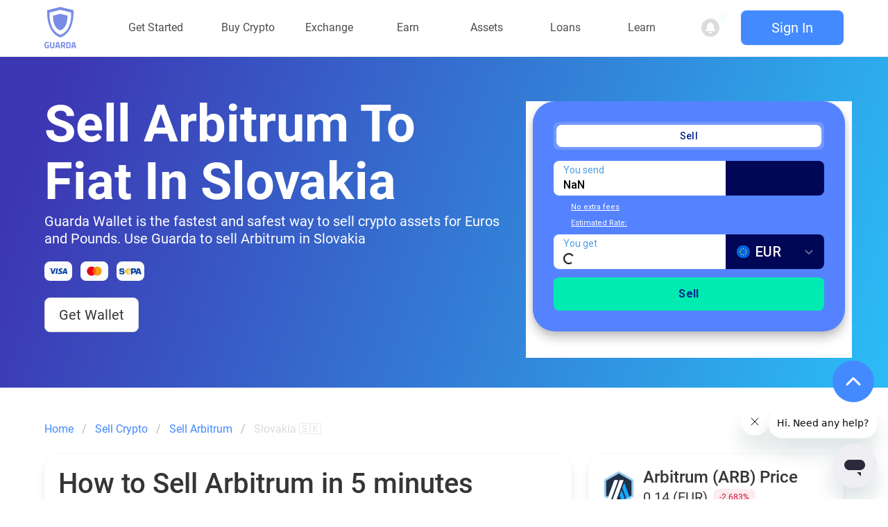

--- FILE ---
content_type: text/html
request_url: https://guarda.com/sell/arbitrum/slovakia/
body_size: 17509
content:
<!DOCTYPE html>
<html lang="en">

<head>

	<meta charset="UTF-8">
	<title>Sell Arbitrum for Cash in Slovakia| Guarda</title>
	<meta name="viewport" content="width=device-width, initial-scale=1">

	<script type="application/ld+json">
		{
			"@context": "http://schema.org",
			"@graph": [{
					"@type": "WebPage",
					"@id": "https://guarda.com/sell/arbitrum/slovakia/#webpage",
					"url": "https://guarda.com/sell/arbitrum/slovakia/",
					"inLanguage": "en-US",
					"name": "Sell Arbitrum for Cash in Slovakia| Guarda",
					"description": "How do you sell Arbitrum for cash in Slovakia? Selling Arbitrum for euros or pounds sterling is a simple and safe operation. Open Guarda wallet and sell any token you need for cash online.",
					"isPartOf": {
						"@type": "WebSite",
						"@id": "https://guarda.com/#website",
						"url": "https://www.guarda.com",
						"name": "Guarda Wallet",
						"publisher": {
							"@type": "Organization",
							"@id": "https://guarda.com/#organization",
							"name": "Guarda Wallet",
							"url": "https://www.guarda.com",
							"sameAs": [
								"https://www.twitter.com/GuardaWallet",
								"https://www.facebook.com/guardawallet",
								"https://www.youtube.com/c/GuardaWallet"
							],
							"email": "hello@guarda.com",
							"logo": {
								"@type": "ImageObject",
								"@id": "https://guarda.com/#logo",
								"url": "https://guarda.com/assets/images/guarda-shield-logo.svg",
								"caption": "Guarda Wallet"
							}
						}
					},
					"primaryImageOfPage": {
						"@type": "ImageObject",
						"@id": "https://guarda.com/#primaryimage",
						"url": "https://guarda.com/assets/images/poster.png"
					}
				},
				{
					"@type": "SoftwareApplication",
					"name": "Guarda Wallet",
					"applicationCategory": "http://schema.org/FinanceApplication",
					"operatingSystem": "WINDOWS, OSX, IOS, ANDROID",
					"downloadUrl": "https://guarda.com/",
					"aggregateRating": {
						"@type": "AggregateRating",
						"ratingValue": "4.6",
						"ratingCount": "6459"
					},
					"offers": {
						"@type": "Offer",
						"price": "0",
						"priceCurrency": "USD"
					}
				}
			]
		}

	</script>

	<meta name="wot-verification" content="667233789486ad3646ad">
	<meta name="apple-mobile-web-app-capable" content="yes">
	<meta name="mobile-web-app-capable" content="yes">
	<meta name="apple-itunes-app" content="app-id=1442083982">
	<meta name="google-play-app" content="app-id=com.crypto.multiwallet">

	<!-- Favicons -->
	<link rel="apple-touch-icon" sizes="180x180" href="/assets/images/apple-touch-icon.png?v=A0mrEA37Bx">
	<link rel="icon" type="image/png" sizes="96x96" href="/assets/images/favicons/favicon-96x96.png?v=A0mrEA37Bx">
	<link rel="icon" type="image/png" sizes="32x32" href="/assets/images/favicons/favicon-32x32.png?v=A0mrEA37Bx">
	<link rel="icon" type="image/png" sizes="16x16" href="/assets/images/favicons/favicon-16x16.png?v=A0mrEA37Bx">
	<link rel="mask-icon" href="/assets/images/favicons/safari-pinned-tab.svg" color="#798CE5">
	<link rel="shortcut icon" href="/assets/images/favicons/favicon.ico">
	<meta name="msapplication-TileColor" content="#798ce5">
	<meta name="msapplication-config" content="/assets/images/favicons/browserconfig.xml">
	<meta name="theme-color" content="#798ce5">

	<!-- SEO and Socials -->
	<meta name="description" content="How do you sell Arbitrum for cash in Slovakia? Selling Arbitrum for euros or pounds sterling is a simple and safe operation. Open Guarda wallet and sell any token you need for cash online.">
	<meta property="og:title" content="Sell Arbitrum for Cash in Slovakia| Guarda">
	<meta property="og:description" content="How do you sell Arbitrum for cash in Slovakia? Selling Arbitrum for euros or pounds sterling is a simple and safe operation. Open Guarda wallet and sell any token you need for cash online.">
	<meta property="og:locale" content="en_US">
	<meta property="og:site_name" content="Best Crypto Wallet for Web3 | Guarda - Secure Crypto Wallet">
	<meta property="og:image" content="https://guarda.com/assets/images/poster.png">
	<meta property="og:url" content="https://guarda.com/sell/arbitrum/slovakia/">
	<meta property="og:type" content="website">
	<meta property="twitter:site" content="@GuardaWallet">
	<meta property="twitter:title" content="Sell Arbitrum for Cash in Slovakia| Guarda">
	<meta property="twitter:url" content="https://guarda.com/sell/arbitrum/slovakia/">
	<meta property="twitter:card" content="summary_large_image">
	<link rel="canonical" href="https://guarda.com/sell/arbitrum/slovakia/">
	<link rel="preload" as="font" href="/assets/fonts/Roboto/Roboto-Regular.woff2" type="font/woff2"
crossorigin="anonymous">
<link rel="preload" as="font" href="/assets/fonts/Roboto/Roboto-Bold.woff2" type="font/woff2"
crossorigin="anonymous">
<link rel="preload" as="font" href="/assets/fonts/Roboto/Roboto-Medium.woff2" type="font/woff2"
crossorigin="anonymous">
<link rel="preload" as="font" href="/assets/fonts/Roboto/Roboto-Light.woff2" type="font/woff2"
crossorigin="anonymous">
	<link rel="stylesheet" href="/assets/css/main.min.css">
</head>

<body>
	<!-- Google Tag Manager (noscript) -->

	<header class="nav-header">
  <div class="container is-widescreen">
    <nav class="navigation" role="navigation" aria-label="main navigation">
      <div class="brand-logo">
        <a href="/" rel="home">
          <svg class="logo" viewBox="0 0 47 61" fill="none" xmlns="http://www.w3.org/2000/svg">
            <path fill-rule="evenodd" clip-rule="evenodd"
                  d="M42.988 4.81415C43.0306 4.86441 43.0563 4.92697 43.0613 4.99278C43.0877 5.31552 45.4233 37.3313 23.6002 44.7878C23.5347 44.8103 23.4636 44.8103 23.398 44.7878C1.57567 37.3313 3.91123 5.31552 3.93695 4.99278C3.9422 4.92717 3.96786 4.86486 4.01029 4.81465C4.05273 4.76445 4.10979 4.72891 4.17343 4.71304L23.4251 0.00861373C23.4738 -0.00287124 23.5244 -0.00287124 23.573 0.00861373L42.8241 4.71304C42.888 4.72848 42.9454 4.7639 42.988 4.81415ZM39.4448 8.23253C39.4795 8.27324 39.5006 8.32385 39.5051 8.37725H39.5073C39.5287 8.64049 41.4392 34.7784 23.582 40.865C23.5296 40.885 23.4716 40.885 23.4192 40.865C5.56132 34.7784 7.47248 8.64049 7.49393 8.37725C7.49807 8.32385 7.51897 8.27309 7.55364 8.23238C7.5883 8.19168 7.63494 8.16303 7.68682 8.15057L23.4377 4.30758C23.4776 4.29755 23.5193 4.29755 23.5592 4.30758L39.3115 8.15057C39.3634 8.16318 39.41 8.19188 39.4448 8.23253Z"
                  fill="#798CE5"/>
            <path
              d="M23.2759 10.0442L12.7734 12.6047C12.7388 12.6136 12.7078 12.6331 12.6847 12.6604C12.6617 12.6878 12.6477 12.7218 12.6448 12.7575C12.6312 12.9332 11.3574 30.3588 23.2609 34.417C23.2966 34.4284 23.3352 34.4284 23.3709 34.417C35.2745 30.3581 34.0014 12.9332 33.987 12.7568C33.9843 12.721 33.9704 12.6869 33.9471 12.6595C33.9239 12.6322 33.8926 12.613 33.8577 12.6047L23.3559 10.0435C23.3297 10.0365 23.3022 10.0365 23.2759 10.0435"
              fill="#798CE5"/>
            <path
              d="M4.01715 57.2615V55.6813H6.56649V60.3289C5.33901 60.5309 4.34333 60.6319 3.57938 60.6319C2.21458 60.6319 1.27467 60.2589 0.759652 59.5128C0.253218 58.7667 0 57.5815 0 55.9578C0 54.3341 0.266093 53.1625 0.798281 52.4424C1.33047 51.7228 2.23604 51.3627 3.51501 51.3627C4.31328 51.3627 5.17595 51.4552 6.103 51.6393L6.56649 51.7318L6.51497 53.1405C5.48496 53.0264 4.63946 52.9689 3.97852 52.9689C3.32616 52.9689 2.86694 53.0479 2.60085 53.206C2.33475 53.364 2.13733 53.658 2.00857 54.0881C1.8884 54.5096 1.82831 55.2382 1.82831 56.2739C1.82831 57.301 1.95278 58.0206 2.20171 58.4331C2.45063 58.8457 2.96565 59.0522 3.74676 59.0522L4.81545 58.9992V57.2615H4.01715Z"
              fill="#798CE5"/>
            <path
              d="M9.94405 57.485C9.94405 58.5296 10.4634 59.0522 11.502 59.0522C12.5406 59.0522 13.0599 58.5296 13.0599 57.485V51.5207H14.8367V57.4455C14.8367 58.5426 14.5578 59.3502 13.9998 59.8683C13.4505 60.3773 12.6178 60.6319 11.502 60.6319C10.3861 60.6319 9.54923 60.3773 8.99126 59.8683C8.44191 59.3502 8.16727 58.5426 8.16727 57.4455V51.5207H9.94405V57.485Z"
              fill="#798CE5"/>
            <path
              d="M15.8722 60.4738L17.8421 51.5207H21.2155L23.1855 60.4738H21.4086L21.061 58.8546H17.9966L17.649 60.4738H15.8722ZM19.2198 53.0219L18.3314 57.2744H20.7262L19.8378 53.0219H19.2198Z"
              fill="#798CE5"/>
            <path
              d="M26.1283 57.472V60.4738H24.3515V51.5207H27.7506C29.8107 51.5207 30.8407 52.5038 30.8407 54.4701C30.8407 55.6377 30.4115 56.4978 29.5531 57.0509L30.8021 60.4738H28.8579L27.8407 57.472H26.1283ZM27.7763 55.9183C28.1969 55.9183 28.5102 55.7867 28.7163 55.5232C28.9223 55.2602 29.0252 54.9131 29.0252 54.4831C29.0252 54.053 28.9136 53.711 28.6905 53.4564C28.4759 53.2019 28.1626 53.0744 27.7506 53.0744H26.1283V55.9183H27.7763Z"
              fill="#798CE5"/>
            <path
              d="M35.2842 60.4738H32.3358V51.5207H35.2842C36.0396 51.5207 36.6619 51.6042 37.1512 51.7712C37.6405 51.9287 38.0181 52.1968 38.2842 52.5743C38.5589 52.9429 38.7477 53.3814 38.8507 53.891C38.9537 54.3911 39.0052 55.0451 39.0052 55.8527C39.0052 56.6599 38.958 57.3314 38.8636 57.867C38.7692 58.3936 38.5889 58.8676 38.3228 59.2887C38.0653 59.7012 37.6876 60.0043 37.1898 60.1973C36.692 60.3818 36.0568 60.4738 35.2842 60.4738ZM37.1512 56.9189C37.1683 56.6384 37.1769 56.2518 37.1769 55.7602C37.1769 55.2602 37.1597 54.8606 37.1254 54.5621C37.0911 54.264 37.0096 53.9915 36.8808 53.746C36.752 53.4999 36.5589 53.3334 36.3014 53.2454C36.0525 53.1489 35.7134 53.1009 35.2842 53.1009H34.1125V58.8941H35.2842C35.928 58.8941 36.3958 58.7271 36.6877 58.3936C36.9366 58.1215 37.0911 57.63 37.1512 56.9189Z"
              fill="#798CE5"/>
            <path
              d="M39.6867 60.4738L41.6567 51.5207H45.0301L47 60.4738H45.2232L44.8755 58.8546H41.8112L41.4635 60.4738H39.6867ZM43.0343 53.0219L42.1459 57.2744H44.5408L43.6524 53.0219H43.0343Z"
              fill="#798CE5"/>
          </svg>
        </a>
      </div>
      <div class="navigation-menu">
        <div class="items">
          <div class="link-item link-item-cursor" style="position: relative;" data-menu="start"><a href="/download/" class="link-item link-item-cursor"><span
            class="link-name">Get Started</span></a>
            <div style="width: 180%;left:0;right: unset;" class="opened-menu-wrap box hide">
              <div data-items="start" class="opened-menu-wrap-inner">
                <div class="blue-box get-started">
                  <ul class="opened-menu-list--ul">
                    <li>
                      <a href="/desktop/" class="dropdown-card">
                        <div class="dropdown-card-bg"></div>
                        <span class="icon opened-menu-list--icon">
													<img src="https://guarda.com/assets/images/menu-icons/desktop.svg" alt="Desktop Wallet"
                               class="opened-menu-list-icon">
												</span>
                        <span class="has-text-dark ml-2">Desktop Wallet</span>
                      </a>
                    </li>
                    <li>
                      <a href="/mobile-wallet/" class="dropdown-card">
                        <div class="dropdown-card-bg"></div>
                        <span class="icon opened-menu-list--icon">
													<img src="https://guarda.com/assets/images/menu-icons/mobile.svg" alt="Mobile Wallet"
                               class="opened-menu-list-icon">
												</span>
                        <span class="has-text-dark ml-2">Mobile Wallet</span>
                      </a>
                    </li>
                    <li>
                      <a href="/web-wallet/" class="dropdown-card">
                        <div class="dropdown-card-bg"></div>
                        <span class="icon opened-menu-list--icon">
													<img src="/assets/images/menu-icons/web.svg" alt="Online Wallet"
                               class="opened-menu-list-icon">
												</span>
                        <span class="has-text-dark ml-2">Online Wallet</span>
                      </a>
                    </li>

                    <li>
                      <a href="/chrome-extension/" class="dropdown-card">
                        <div class="dropdown-card-bg"></div>
                        <span class="icon opened-menu-list--icon">
                          <img src="/assets/images/menu-icons/web.svg" alt="Online Wallet"
                               class="opened-menu-list-icon">
												</span>
                        <span class="has-text-dark ml-2">Chrome Extension</span>
                      </a>
                    </li>

                    <li>
                      <a href="/download/" class="dropdown-card">
                        <div class="dropdown-card-bg"></div>
                        <span class="has-text-dark has-text-weight-medium">Download for your device</span>
                        <span class="icon ml-2 has-text-dark mr-0 opened-menu-list--icon">
													<ion-icon name="arrow-forward-outline" style="font-size: 20px;"></ion-icon>
												</span>
                      </a>
                    </li>
                  </ul>
                </div>
              </div>
            </div>
          </div>
          <div class="link-item" data-menu="assets"><a href="/buy/" class="link-item link-item-cursor"><span
            class="link-name">Buy Crypto</span></a>
            <div style="width:550px;left:150px;right: unset;" class="opened-menu-wrap box hide">
              <div data-items="buy" class="opened-menu-wrap-inner">
                <div class="blue-box assets">
                  <div class="columns m-0">
                    <div class="column">
                      <div class="opened-menu-list">
                        <ul class="opened-menu-list--ul">
                          <li>
                            <a href="/buy-bitcoin/" class="dropdown-card">
                              <div class="dropdown-card-bg"></div>
                              <span class="icon opened-menu-list--icon">
																<img src="/assets/images/menu-icons/btc.svg" alt="Buy Bitcoin"
                                     class="opened-menu-list-icon">
															</span>
                              <span class="has-text-dark ml-2">Buy Bitcoin</span>
                            </a>
                          </li>
                          <li>
                            <a href="/buy-ethereum/" class="dropdown-card">
                              <div class="dropdown-card-bg"></div>
                              <span class="icon opened-menu-list--icon">
																<img src="/assets/images/coins/icons/eth.svg" alt="Buy Ethereum"
                                     class="opened-menu-list-icon">
															</span>
                              <span class="has-text-dark ml-2">Buy Ethereum</span>
                            </a>
                          </li>
<!--                          <li>-->
<!--                            <a class="dropdown-card" href="/buy-monero/">-->
<!--                              <div class="dropdown-card-bg"></div>-->
<!--                              <span class="icon opened-menu-list&#45;&#45;icon">-->
<!--																<img src="/assets/images/coins/icons/xmr.svg" alt="Buy Monero"-->
<!--                                     class="opened-menu-list-icon">-->
<!--															</span>-->
<!--                              <span class="has-text-dark ml-2">Buy Monero</span>-->
<!--                            </a>-->
<!--                          </li>-->
                          <li>
                            <a href="/buy-tron/" class="dropdown-card">
                              <div class="dropdown-card-bg"></div>
                              <span class="icon opened-menu-list--icon">
																<img src="/assets/images/coins/icons/trx.svg" alt="Buy Tron"
                                     class="opened-menu-list-icon">
															</span>
                              <span class="has-text-dark ml-2">Buy Tron</span>
                            </a>
                          </li>
                          <li>
                            <a class="dropdown-card" href="/buy-polkadot/">
                              <div class="dropdown-card-bg"></div>
                              <span class="icon opened-menu-list--icon">
																<img src="/assets/images/coins/icons/dot.svg" alt="Buy Polkadot"
                                     class="opened-menu-list-icon">
															</span>
                              <span class="has-text-dark ml-2">Buy Polkadot</span>
                            </a>
                          </li>
                          <li>
                            <a class="dropdown-card" href="/buy-bitcoin-cash/">
                              <div class="dropdown-card-bg"></div>
                              <span class="icon opened-menu-list--icon">
																<img src="/assets/images/coins/icons/bch.svg" alt="But BCH"
                                     class="opened-menu-list-icon">
															</span>
                              <span class="has-text-dark ml-2">Buy Bitcoin Cash</span>
                            </a>
                          </li>
                          <li>
                            <a href="/buy/" class="dropdown-card">
                              <div class="dropdown-card-bg"></div>
                              <span class="has-text-dark has-text-weight-medium">Buy 300+ Assets</span>
                              <span class="icon ml-2 has-text-dark mr-0 opened-menu-list--icon">
													<ion-icon name="arrow-forward-outline" style="font-size: 20px;"></ion-icon>
												</span>
                            </a>
                          </li>
                        </ul>
                      </div>
                    </div>
                    <div class="column">
                      <div class="opened-menu-list">
                        <ul class="opened-menu-list--ul">
                          <li>
                            <a class="dropdown-card" href="/buy-xrp/">
                              <div class="dropdown-card-bg"></div>
                              <span class="icon opened-menu-list--icon">
																<img src="/assets/images/coins/icons/xrp.svg" alt="Buy XRP"
                                     class="opened-menu-list-icon">
															</span>
                              <span class="has-text-dark ml-2">Buy XRP</span>
                            </a>
                          </li>
                          <li>
                            <a class="dropdown-card" href="/buy-litecoin/">
                              <div class="dropdown-card-bg"></div>
                              <span class="icon opened-menu-list--icon">
																<img src="/assets/images/coins/icons/ltc.svg" alt="Buy LiteCoin"
                                     class="opened-menu-list-icon">
															</span>
                              <span class="has-text-dark ml-2">Buy Litecoin</span>
                            </a>
                          </li>
                          <li>
                            <a class="dropdown-card" href="/buy-dogecoin/">
                              <div class="dropdown-card-bg"></div>
                              <span class="icon opened-menu-list--icon">
																<img src="/assets/images/coins/icons/doge.svg" alt="Buy Dogecoin"
                                     class="opened-menu-list-icon">
															</span>
                              <span class="has-text-dark ml-2">Buy Dogecoin</span>
                            </a>
                          </li>
                          <li>
                            <a class="dropdown-card" href="/buy-luna/">
                              <div class="dropdown-card-bg"></div>
                              <span class="icon opened-menu-list--icon">
																<img src="/assets/images/coins/icons/luna.svg" alt="Buy Terra"
                                     class="opened-menu-list-icon">
															</span>
                              <span class="has-text-dark ml-2">Buy Terra</span>
                            </a>
                          </li>
                          <li>
                            <a class="dropdown-card" href="/buy-tether-usdt/">
                              <div class="dropdown-card-bg"></div>
                              <span class="icon opened-menu-list--icon">
																<img src="/assets/images/coins/icons/usdt.svg" alt="Buy Usdt"
                                     class="opened-menu-list-icon">
															</span>
                              <span class="has-text-dark ml-2">Buy Tether</span>
                            </a>
                          </li>
                          <li>
                            <a class="dropdown-card" href="/buy-cardano/">
                              <div class="dropdown-card-bg"></div>
                              <span class="icon opened-menu-list--icon">
																<img src="/assets/images/coins/icons/ada.svg" alt="Buy Cardano"
                                     class="opened-menu-list-icon">
															</span>
                              <span class="has-text-dark ml-2">Buy Cardano</span>
                            </a>
                          </li>
                        </ul>
                      </div>
                    </div>
                    <div class="column">
                      <div class="opened-menu-list">
                        <ul class="opened-menu-list--ul">
                          <li>
                            <a class="dropdown-card" href="/buy-solana/">
                              <div class="dropdown-card-bg"></div>
                              <span class="icon opened-menu-list--icon">
																<img src="/assets/images/coins/icons/sol.svg" alt="Buy Solana"
                                     class="opened-menu-list-icon">
															</span>
                              <span class="has-text-dark ml-2">Buy Solana</span>
                            </a>
                          </li>
                          <li>
                            <a class="dropdown-card" href="/buy-usdc/">
                              <div class="dropdown-card-bg"></div>
                              <span class="icon opened-menu-list--icon">
																<img src="/assets/images/coins/icons/usdc.svg" alt="Buy USDC"
                                     class="opened-menu-list-icon">
															</span>
                              <span class="has-text-dark ml-2">Buy USD Coin</span>
                            </a>
                          </li>
                          <li>
                            <a class="dropdown-card" href="/buy-eos/">
                              <div class="dropdown-card-bg"></div>
                              <span class="icon opened-menu-list--icon">
																<img src="/assets/images/coins/icons/eos.svg" alt="Buy EOS"
                                     class="opened-menu-list-icon">
															</span>
                              <span class="has-text-dark ml-2">Buy EOS</span>
                            </a>
                          </li>
                          <li>
                            <a class="dropdown-card" href="/buy-vechain/">
                              <div class="dropdown-card-bg"></div>
                              <span class="icon opened-menu-list--icon">
																<img src="/assets/images/coins/icons/vet.svg" alt="Buy VeChain"
                                     class="opened-menu-list-icon">
															</span>
                              <span class="has-text-dark ml-2">Buy VeChain</span>
                            </a>
                          </li>
                          <li>
                            <a class="dropdown-card" href="/buy-elrond/">
                              <div class="dropdown-card-bg"></div>
                              <span class="icon opened-menu-list--icon">
																<img src="/assets/images/coins/icons/egld.svg" alt="Buy Elrond"
                                     class="opened-menu-list-icon">
															</span>
                              <span class="has-text-dark ml-2">Buy Elrond</span>
                            </a>
                          </li>
                        </ul>
                      </div>
                    </div>
                  </div>
                </div>
              </div>
            </div>
          </div>
          <div class="link-item" data-menu="assets"><a href="/exchange/" class="link-item link-item-cursor"><span
            class="link-name">Exchange</span></a>
            <div style="width: 750px; left:270px;right: unset;" class="opened-menu-wrap box hide">
              <div data-items="exchange" class="opened-menu-wrap-inner">
                <div class="blue-box assets">
                  <div class="columns m-0">
                    <div class="column">
                      <div class="opened-menu-list">
                        <ul class="opened-menu-list--ul" style="width: 215px">
                          <li>
                            <a href="/exchange/btc-eth/" class="dropdown-card">
                              <div class="dropdown-card-bg"></div>
                              <img src="/assets/images/coins/icons/btc.svg" alt="btc"/>
                              <img class="exchange-icons" src="/assets/images/coins/icons/eth.svg" alt="eth"/>
                              <span class="has-text-dark ml-2">Exchange BTC to ETH</span>
                            </a>
                          </li>
                          <li>
                            <a href="/exchange/btc-usdt/" class="dropdown-card">
                              <div class="dropdown-card-bg"></div>
                              <img src="/assets/images/coins/icons/btc.svg" alt="btc"/>
                              <img class="exchange-icons" src="/assets/images/coins/icons/usdt.svg" alt="usdt"/>
                              <span class="has-text-dark ml-2">Exchange BTC to USDT</span>
                            </a>
                          </li>
                          <li>
                            <a href="/exchange/btc-trx/" class="dropdown-card">
                              <div class="dropdown-card-bg"></div>
                              <img src="/assets/images/coins/icons/btc.svg" alt="btc"/>
                              <img class="exchange-icons" src="/assets/images/coins/icons/trx.svg" alt="trx"/>
                              <span class="has-text-dark ml-2">Exchange BTC to TRX</span>
                            </a>
                          </li>
                          <li>
                            <a href="/exchange/btc-xmr/" class="dropdown-card">
                              <div class="dropdown-card-bg"></div>
                              <img src="/assets/images/coins/icons/btc.svg" alt="btc"/>
                              <img class="exchange-icons" src="/assets/images/coins/icons/xmr.svg" alt="eth"/>
                              <span class="has-text-dark ml-2">Exchange BTC to XMR</span>
                            </a>
                          </li>
                        </ul>
                      </div>
                    </div>
                    <div class="column">
                      <div class="opened-menu-list">
                        <ul class="opened-menu-list--ul" style="width: 215px">
                          <li>
                            <a href="/exchange/eth-btc/" class="dropdown-card">
                              <div class="dropdown-card-bg"></div>
                              <img src="/assets/images/coins/icons/eth.svg" alt="eth"/>
                              <img class="exchange-icons" src="/assets/images/coins/icons/btc.svg" alt="btc"/>
                              <span class="has-text-dark ml-2">Exchange ETH to BTC</span>
                            </a>
                          </li>
                          <li>
                            <a href="/exchange/eth-usdt/" class="dropdown-card">
                              <div class="dropdown-card-bg"></div>
                              <img src="/assets/images/coins/icons/eth.svg" alt="eth"/>
                              <img class="exchange-icons" src="/assets/images/coins/icons/usdt.svg" alt="usdt"/>
                              <span class="has-text-dark ml-2">Exchange ETH to USDT</span>
                            </a>
                          </li>
                          <li>
                            <a href="/exchange/eth-ltc/" class="dropdown-card">
                              <div class="dropdown-card-bg"></div>
                              <img src="/assets/images/coins/icons/eth.svg" alt="eth"/>
                              <img class="exchange-icons" src="/assets/images/coins/icons/ltc.svg" alt="ltc"/>
                              <span class="has-text-dark ml-2">Exchange ETH to LTC</span>
                            </a>
                          </li>
                        </ul>
                      </div>
                    </div>
                    <div class="column">
                      <div class="opened-menu-list">
                        <ul class="opened-menu-list--ul" style="width: 215px">
                          <li>
                            <a href="/exchange/usdt-btc/" class="dropdown-card">
                              <div class="dropdown-card-bg"></div>
                              <img src="/assets/images/coins/icons/usdt.svg" alt="usdt"/>
                              <img class="exchange-icons" src="/assets/images/coins/icons/btc.svg" alt="btc"/>
                              <span class="has-text-dark ml-2">Exchange USDT to BTC</span>
                            </a>
                          </li>
                          <li>
                            <a href="/exchange/ltc-btc/" class="dropdown-card">
                              <div class="dropdown-card-bg"></div>
                              <img src="/assets/images/coins/icons/ltc.svg" alt="ltc"/>
                              <img class="exchange-icons" src="/assets/images/coins/icons/btc.svg" alt="btc"/>
                              <span class="has-text-dark ml-2">Exchange LTC to BTC</span>
                            </a>
                          </li>
                          <li>
                            <a href="/exchange/xrp-btc/" class="dropdown-card">
                              <div class="dropdown-card-bg"></div>
                              <img src="/assets/images/coins/icons/xrp.svg" alt="xrp"/>
                              <img class="exchange-icons" src="/assets/images/coins/icons/btc.svg" alt="btc"/>
                              <span class="has-text-dark ml-2">Exchange XRP to BTC</span>
                            </a>
                          </li>
                        </ul>
                      </div>
                    </div>
                  </div>
                </div>
              </div>
            </div>
          </div>
          <div class="link-item" data-menu="earn"><a href="/staking/" class="link-item link-item-cursor"><span
            class="link-name">Earn</span></a>
            <div class="opened-menu-wrap box hide">
              <div data-items="earn" class="opened-menu-wrap-inner">
                <div class="white-box earn">
                  <div class="columns m-0">
                    <div class="column">
                      <div class="opened-menu-list">
                        <span class="title is-5 is-block">Staking Assets</span>
                        <ul class="opened-menu-list--ul">
                          <li>
                            <a href="/staking/earn-qtum/" class="dropdown-card">
                              <div class="dropdown-card-bg"></div>
                              <span class="icon opened-menu-list--icon">
																<img src="/assets/images/coins/icons/qtum.svg" alt="QTUM" class="opened-menu-list-icon">
															</span>
                              <span class="has-text-dark ml-2">Qtum Staking </span>
                            </a>
                          </li>
                          <li>
                            <a href="/staking/tron-staking/" class="dropdown-card">
                              <div class="dropdown-card-bg"></div>
                              <span class="icon opened-menu-list--icon">
																<img src="/assets/images/menu-icons/trc.svg" alt="Tron" class="opened-menu-list-icon">
															</span>
                              <span class="has-text-dark ml-2">Tron Staking</span>
                            </a>
                          </li>
                          <li>
                            <a href="/staking/cardano-staking/" class="dropdown-card">
                              <div class="dropdown-card-bg"></div>
                              <span class="icon opened-menu-list--icon">
																<img src="/assets/images/menu-icons/ada.svg" alt="Cardano"
                                     class="opened-menu-list-icon">
															</span>
                              <span class="has-text-dark ml-2">Cardano Staking</span>
                            </a>
                          </li>
                          <li>
                            <a href="/staking/" class="dropdown-card">
                              <div class="dropdown-card-bg"></div>
                              <span class="has-text-dark has-text-weight-medium">Explore All Staking Options</span>
                              <span class="icon ml-2 has-text-dark mr-0 opened-menu-list--icon">
																<ion-icon name="arrow-forward-outline" style="font-size: 20px;"></ion-icon>
															</span>
                            </a>
                          </li>
                        </ul>
                      </div>
                    </div>
                    <div class="column is-3">
                      <div class="opened-menu-list">
                        <div class="menu-spacer mb-5" style="height: 22.5px!important;">&nbsp;</div>
                        <ul class="opened-menu-list--ul">
                          <li>
                            <a href="/staking/ethereum-staking/" class="dropdown-card">
                              <div class="dropdown-card-bg"></div>
                              <span class="icon opened-menu-list--icon">
																<img src="/assets/images/menu-icons/erc.svg" alt="Ethereum"
                                     class="opened-menu-list-icon">
															</span>
                              <span class="has-text-dark ml-2">Ethereum Staking</span>
                            </a>
                          </li>
                          <li>
                            <a href="/staking/harmony-staking/" class="dropdown-card">
                              <div class="dropdown-card-bg"></div>
                              <span class="icon opened-menu-list&#45;&#45;icon">
																<img src="/assets/images/menu-icons/one.svg" alt="Harmony"
                                     class="opened-menu-list-icon">
															</span>
                              <span class="has-text-dark ml-2">Harmony Staking</span>
                            </a>
                          </li>
                          <li>
                            <a href="/staking/ontology-staking/" class="dropdown-card">
                              <div class="dropdown-card-bg"></div>
                              <span class="icon opened-menu-list--icon">
																<img src="/assets/images/coins/icons/ont.svg" alt="Ontology"
                                     class="opened-menu-list-icon">
															</span>
                              <span class="has-text-dark ml-2">Ontology Staking</span>
                            </a>
                          </li>
                        </ul>
                      </div>
                    </div>
                    <div class="article-box column is-one-third is-offset-1">
                      <span class="article-box-tag">Featured article</span>
                      <span class="article-box-title">What is Staking & How it works</span>
                      <p class="article-box-p">Learn everything about staking, how it works, the possible income & start
                        staking.</p>
                      <a style="cursor: pointer;" href="/academy/blockchain/what-is-staking/"
                         class="button is-small is-light is-rounded is-danger">
                        <span style="cursor: pointer;">Read</span>
                        <span class="icon">
													<ion-icon style="font-size: 24px;cursor: pointer;" name="arrow-forward-outline"></ion-icon>
												</span>
                      </a>
                    </div>
                  </div>
                </div>
              </div>
            </div>
          </div>
          <div class="link-item" data-menu="assets"><a href="/coins/" class="link-item link-item-cursor"><span
            class="link-name">Assets</span></a>
            <div class="opened-menu-wrap box hide">
              <div data-items="assets" class="opened-menu-wrap-inner">
                <div class="white-box assets">
                  <div class="columns m-0">
                    <div class="column">
                      <div class="opened-menu-list">
                        <span class="title is-5 is-block">400k+ Assets</span>
                        <ul class="opened-menu-list--ul">
                          <li>
                            <a href="/coins/bitcoin-wallet/" class="dropdown-card">
                              <div class="dropdown-card-bg"></div>
                              <span class="icon opened-menu-list--icon">
																<img src="/assets/images/menu-icons/btc.svg" alt="Bitcoin"
                                     class="opened-menu-list-icon">
															</span>
                              <span class="has-text-dark ml-2">Bitcoin (BTC) Wallet</span>
                            </a>
                          </li>
                          <li>
                            <a href="/coins/ethereum-wallet/" class="dropdown-card">
                              <div class="dropdown-card-bg"></div>
                              <span class="icon opened-menu-list--icon">
																<img src="/assets/images/coins/icons/eth.svg" alt="Ethereum (ETH)"
                                     class="opened-menu-list-icon">
															</span>
                              <span class="has-text-dark ml-2">Ethereum (ETH) Wallet</span>
                            </a>
                          </li>
                          <li>
                            <a class="dropdown-card" href="/coins/cardano-wallet/">
                              <div class="dropdown-card-bg"></div>
                              <span class="icon opened-menu-list--icon">
																<img src="/assets/images/menu-icons/ada.svg" alt="Cardano (ADA)"
                                     class="opened-menu-list-icon">
															</span>
                              <span class="has-text-dark ml-2">Cardano (ADA) Wallet</span>
                            </a>
                          </li>
                          <li>
                            <a href="/smart-chain-wallet/" class="dropdown-card">
                              <div class="dropdown-card-bg"></div>
                              <span class="icon opened-menu-list--icon">
																<img src="/assets/images/menu-icons/bsc.svg" alt="Binance Coin (BSC)"
                                     class="opened-menu-list-icon">
															</span>
                              <span class="has-text-dark ml-2">Binance Coin (BSC) Wallet</span>
                            </a>
                          </li>
                          <li>
                            <a href="/coins/tether-usdt-wallet/" class="dropdown-card">
                              <div class="dropdown-card-bg"></div>
                              <span class="icon opened-menu-list--icon">
																<img src="/assets/images/menu-icons/usdt.svg" alt="Tether (USDT)"
                                     class="opened-menu-list-icon">
															</span>
                              <span class="has-text-dark ml-2">Tether (USDT) Wallet</span>
                            </a>
                          </li>
                          <li>
                            <a class="dropdown-card" href="/coins/polkadot-wallet/">
                              <div class="dropdown-card-bg"></div>
                              <span class="icon opened-menu-list--icon">
																<img src="/assets/images/coins/icons/dot.svg" alt="Polkadot (DOT)"
                                     class="opened-menu-list-icon">
															</span>
                              <span class="has-text-dark ml-2">Polkadot (DOT) Wallet</span>
                            </a>
                          </li>
                          <li>
                            <a href="/coins/" class="dropdown-card">
                              <div class="dropdown-card-bg"></div>
                              <span class="has-text-dark has-text-weight-medium">Explore All Assets</span>
                              <span class="icon ml-2 has-text-dark mr-0 opened-menu-list--icon">
																<ion-icon name="arrow-forward-outline" style="font-size: 20px;"></ion-icon>
															</span>
                            </a>
                          </li>
                        </ul>
                      </div>
                    </div>
                    <div class="column">
                      <div class="opened-menu-list">
                        <div class="menu-spacer mb-5" style="height: 22.5px!important;">&nbsp;</div>
                        <ul class="opened-menu-list--ul" style="width: 240px">
                          <li>
                            <a class="dropdown-card" href="/coins/tron-wallet/">
                              <div class="dropdown-card-bg"></div>
                              <span class="icon opened-menu-list--icon">
																<img src="/assets/images/menu-icons/trc.svg" alt="Tron (TRX)"
                                     class="opened-menu-list-icon">
															</span>
                              <span class="has-text-dark ml-2">Tron (TRX) Wallet</span>
                            </a>
                          </li>
                          <li>
                            <a class="dropdown-card" href="/coins/monero-wallet/">
                              <div class="dropdown-card-bg"></div>
                              <span class="icon opened-menu-list--icon">
																<img src="/assets/images/coins/icons/xmr.svg" alt="Monero (XMR)"
                                     class="opened-menu-list-icon">
															</span>
                              <span class="has-text-dark ml-2">Monero (XMR) Wallet</span>
                            </a>
                          </li>
                          <li>
                            <a class="dropdown-card" href="/coins/dogecoin-wallet/">
                              <div class="dropdown-card-bg"></div>
                              <span class="icon opened-menu-list--icon">
																<img src="/assets/images/coins/icons/doge.svg" alt="Dogecoin (DOGE)"
                                     class="opened-menu-list-icon">
															</span>
                              <span class="has-text-dark ml-2">Dogecoin (DOGE) Wallet</span>
                            </a>
                          </li>
                          <li>
                            <a class="dropdown-card" href="/coins/solana-wallet/">
                              <div class="dropdown-card-bg"></div>
                              <span class="icon opened-menu-list--icon">
																<img src="/assets/images/coins/icons/sol.svg" alt="Solana (SOL)"
                                     class="opened-menu-list-icon">
															</span>
                              <span class="has-text-dark ml-2">Solana (SOL) Wallet</span>
                              <span class="tag ml-1 is-micro is-rounded is-danger">New</span>
                            </a>
                          </li>
                          <li>
                            <a class="dropdown-card" href="/coins/arbitrum-wallet/">
                              <div class="dropdown-card-bg"></div>
                              <span class="icon opened-menu-list--icon">
																<img src="/assets/images/coins/icons/arb.svg" alt="Arbitrum (ARB)"
                                     class="opened-menu-list-icon">
															</span>
                              <span class="has-text-dark ml-2">Arbitrum (ARB) Wallet</span>
                              <span class="tag ml-1 is-micro is-rounded is-danger">New</span>
                            </a>
                          </li>
                          <li>
                            <a href="/coins/ethw-wallet/" class="dropdown-card">
                              <div class="dropdown-card-bg"></div>
                              <span class="icon opened-menu-list--icon">
																<img src="/assets/images/coins/icons/ethw.svg" alt="Ethereum PoW (ETHW) "
                                     class="opened-menu-list-icon">
															</span>
                              <span class="has-text-dark ml-2">Ethereum PoW (ETHW) Wallet</span>
                            </a>
                          </li>
                        </ul>
                      </div>
                    </div>
                    <div class="column">
                      <div class="opened-menu-list">
                        <div class="menu-spacer mb-5" style="height: 22.5px!important;">&nbsp;</div>
                        <ul class="opened-menu-list--ul">
                          <li>
                            <a class="dropdown-card" href="/coins/algorand-wallet/">
                              <div class="dropdown-card-bg"></div>
                              <span class="icon opened-menu-list--icon">
																<img src="/assets/images/coins/icons/algo.svg" alt="Algorand (ALGO)"
                                     class="opened-menu-list-icon">
															</span>
                              <span class="has-text-dark ml-2">Algorand (ALGO) Wallet</span>
                            </a>
                          </li>
                          <li>
                            <a class="dropdown-card" href="/coins/polygon-matic-wallet/">
                              <div class="dropdown-card-bg"></div>
                              <span class="icon opened-menu-list--icon">
																<img src="/assets/images/coins/icons/matic.svg" alt="Polygon (MATIC)"
                                     class="opened-menu-list-icon">
															</span>
                              <span class="has-text-dark ml-2">Polygon (MATIC) Wallet</span>
                            </a>
                          </li>
                          <li>
                            <a class="dropdown-card" href="/coins/xrp-wallet/">
                              <div class="dropdown-card-bg"></div>
                              <span class="icon opened-menu-list--icon">
																<img src="/assets/images/menu-icons/xrp.svg" alt="XRP"
                                     class="opened-menu-list-icon">
															</span>
                              <span class="has-text-dark ml-2">XRP Wallet</span>
                            </a>
                          </li>
                          <li>
                            <a class="dropdown-card" href="/coins/litecoin-wallet/">
                              <div class="dropdown-card-bg"></div>
                              <span class="icon opened-menu-list--icon">
																<img src="/assets/images/coins/icons/ltc.svg" alt="Litecoin (LTC)"
                                     class="opened-menu-list-icon">
															</span>
                              <span class="has-text-dark ml-2">Litecoin (LTC) Wallet</span>
                            </a>
                          </li>
                          <li>
                            <a class="dropdown-card" href="/coins/tezos-wallet/">
                              <div class="dropdown-card-bg"></div>
                              <span class="icon opened-menu-list--icon">
																<img src="/assets/images/coins/icons/xtz.svg" alt="Tezos (XTZ)"
                                     class="opened-menu-list-icon">
															</span>
                              <span class="has-text-dark ml-2">Tezos (XTZ) Wallet</span>
                            </a>
                          </li>

                          <li>
                            <a href="/coins/usdc-wallet/" class="dropdown-card">
                              <div class="dropdown-card-bg"></div>
                              <span class="icon opened-menu-list--icon">
																<img src="/assets/images/coins/icons/usdc.svg" alt="USDC" class="opened-menu-list-icon">
															</span>
                              <span class="has-text-dark ml-2">USD Coin (USDC) Wallet</span>
                            </a>
                          </li>
                          <li>
                            <a href="https://forms.gle/6wQu86ScYixtGRWSA" target="_blank" rel="noopener noreferrer"
                               class="dropdown-card">
                              <div class="dropdown-card-bg"></div>
                              <span class="has-text-dark">Listing Request</span>
                              <span class="icon has-text-dark mr-0 ml-2 opened-menu-list--icon">
																<ion-icon style="font-size: 20px;" name="open-outline"></ion-icon>
															</span>
                            </a>
                          </li>
                        </ul>
                      </div>
                    </div>

                  </div>
                </div>
              </div>
            </div>
          </div>
          <a href="/loans/" class="link-item link-item-cursor"><span class="link-name">Loans</span></a>
          <div class="link-item" style="padding-right: 0;" data-menu="learn"><a href="/academy/"
                                                                                class="link-item link-item-cursor"><span
            class="link-name">Learn</span></a>
            <div class="opened-menu-wrap box hide">
              <div data-items="learn" class="opened-menu-wrap-inner">
                <div class="white-box learn">
                  <div class="columns m-0">
                    <div class="column">
                      <div class="columns">
                        <div class="column is-half">
                          <div class="opened-menu-list">
                            <span class="title is-5 is-block">Company</span>
                            <ul class="opened-menu-list--ul">
                              <li>
                                <a href="/academy/" class="dropdown-card">
                                  <div class="dropdown-card-bg"></div>
                                  <span class="has-text-dark">Academy</span>
                                </a>
                              </li>
                              <li>
                                <a href="/blog/" class="dropdown-card">
                                  <div class="dropdown-card-bg"></div>
                                  <span class="has-text-dark">Blog</span>
                                </a>
                              </li>
                              <li>
                                <a href="https://support.guarda.com/" class="dropdown-card">
                                  <div class="dropdown-card-bg"></div>
                                  <span class="has-text-dark">Online Support</span>
                                </a>
                              </li>
                            </ul>
                          </div>
                        </div>
                        <div class="column is-half">
                          <div class="opened-menu-list">
                            <div class="menu-spacer mb-5" style="height: 22.5px!important;">&nbsp;</div>
                            <ul class="opened-menu-list--ul">
                              <li>
                                <a href="/cdn-cgi/l/email-protection#721a171e1e1d321507130016135c111d1f" class="dropdown-card">
                                  <div class="dropdown-card-bg"></div>
                                  <span class="has-text-dark">Careers</span>
                                </a>
                              </li>
                              <li>
                                <a href="/about/" class="dropdown-card">
                                  <div class="dropdown-card-bg"></div>
                                  <span class="has-text-dark">About Us</span>
                                </a>
                              </li>
                              <li>
                                <a href="/contacts/" class="dropdown-card">
                                  <div class="dropdown-card-bg"></div>
                                  <span class="has-text-dark">Contacts</span>
                                </a>
                              </li>
                            </ul>
                          </div>
                        </div>
                      </div>
                    </div>
                    <div class="column blue-box-learn is-offset-1 is-half">
                      <div style="width: 100%;" class="is-flex is-align-items-center is-justify-content-space-between">
                        <span class="title is-5 mb-2">Latest Academy Posts</span>
                        <a href="/academy/" class="icon-text mb-2">
                          <span class="has-text-primary is-size-6">Visit</span>
                          <span class="icon is-small ml-2 has-text-primary mr-0 opened-menu-list--icon">
														<ion-icon name="arrow-forward-outline" style="font-size: 18px;"></ion-icon>
													</span>
                        </a>
                      </div>
                      <div class="posts-wrap columns">
                        
                        
                        <a style="cursor: pointer;" href="/academy/tutorials/how-to-set-up-watch-only-wallet/" class="post column is-half">
                          <picture style="cursor: pointer;" class="post-img">
                            <source srcset="/assets/images/academy/thumbs/1644430049_1.webp" type="image/webp">
                            <img style="cursor: pointer;" width="auto" height="80" src="/assets/images/academy/thumbs/1644430049_1.png" alt="How To Set Up Watch-Only Wallet">
                          </picture>
                          <p style="cursor: pointer;" class="post-p">How To Set Up Watch-Only Wallet</p>
                          <span style="cursor: pointer;" class="icon-text">
                            <span class="has-text-primary is-size-7" style="line-height: 16px;cursor: pointer;">Read Post</span>
                            <span class="icon is-small ml-2 has-text-primary mr-0 opened-menu-list--icon">
                              <ion-icon name="arrow-forward-outline" style="font-size: 18px;cursor: pointer;"></ion-icon>
                            </span>
                          </span>
                        </a>
                        
                        
                        
                        <a style="cursor: pointer;" href="/academy/tutorials/how-to-connect-and-use-your-ledger-with-wallet/" class="post column is-half">
                          <picture style="cursor: pointer;" class="post-img">
                            <source srcset="/assets/images/academy/thumbs/Open_Loot_26_05_5.webp" type="image/webp">
                            <img style="cursor: pointer;" width="auto" height="80" src="/assets/images/academy/thumbs/Open_Loot_26_05_5.png" alt="How to Connect and Use Your Ledger Device with Guarda Wallet ">
                          </picture>
                          <p style="cursor: pointer;" class="post-p">How to Connect and Use Your Ledger Device with Guarda Wallet </p>
                          <span style="cursor: pointer;" class="icon-text">
                            <span class="has-text-primary is-size-7" style="line-height: 16px;cursor: pointer;">Read Post</span>
                            <span class="icon is-small ml-2 has-text-primary mr-0 opened-menu-list--icon">
                              <ion-icon name="arrow-forward-outline" style="font-size: 18px;cursor: pointer;"></ion-icon>
                            </span>
                          </span>
                        </a>
                        
                        
                      </div>
                    </div>
                  </div>
                </div>
              </div>
            </div>
          </div>
          <div class="notifications-wrap link-item" style="padding: 0;margin-left: .75rem;margin-right: 0;"
               data-menu="notifications">
						<span class="icon is-large">
							<ion-icon style="font-size: 32px;" name="notifications-circle"></ion-icon>
						</span>
            <div data-items="notifications" class="notifications-wrap-inner box menu" style="width: 30%;">
              <p class="menu-label">
                Announcements
              </p>
              <ul class="menu-list notifications-list">
              </ul>
            </div>
          </div>
          
          <div class="launch-btn">
            <a class="button is-normal-touch is-medium is-primary" data-platform="Web App" href="https://guarda.com/app"
               rel="noopener">Sign In</a>
          </div>
        </div>
      </div>
      <a role="button" class="is-hidden-desktop"
         style="width: 52px;height:52px;overflow: hidden;display: flex;align-items: center;justify-content: center;">
        <lottie-player class="navbar-burger" aria-label="menu" aria-expanded="false" data-target="navMenu"
                       id="hamburger" src="https://guarda.com/assets/images/animated/hamburger.json"></lottie-player>
      </a>
      <div id="navMenu" class="mobile-menu is-hidden-desktop">
        <div class="mobile-menu-wrap">
          <div class="mobile-menu-items">
            <span class="title is-uppercase is-block mb-4 is-6">Get Started</span>
            <ul class="mobile-menu-ul">
              <li class="mobile-menu-item">
                <a href="/desktop/">
									<span class="icon">
										<ion-icon name="desktop-outline"></ion-icon>
									</span>
                  <span class="item-name">Desktop Wallet</span>
                </a>
              </li>
              <li class="mobile-menu-item">
                <a href="/mobile-wallet/">
									<span class="icon">
										<ion-icon name="phone-portrait-outline"></ion-icon>
									</span>
                  <span class="item-name">Mobile Wallet</span>
                </a>
              </li>
              <li class="mobile-menu-item">
                <a href="/web-wallet/">
									<span class="icon">
										<ion-icon name="browsers-outline"></ion-icon>
									</span>
                  <span class="item-name">Online Wallet</span>
                </a>
              </li>
              <!-- <li class="mobile-menu-item">
                <a href="/cards/">
									<span class="icon">
										<ion-icon name="card-outline"></ion-icon>
									</span>
                  <span class="item-name">Prepaid Visa Card</span>
                  <span class="tag is-micro is-light is-danger ml-2 is-uppercase">new</span>
                </a>
              </li> -->
              <li class="mobile-menu-item">
                <a href="/download/">
                  <span class="has-text-primary has-text-weight-bold">Download for your device</span>
                  <span class="icon" style="background: none;">
										<ion-icon name="arrow-forward-outline"></ion-icon>
									</span>
                </a>
              </li>
            </ul>
          </div>
          <div class="mobile-menu-items">
            <span class="title is-uppercase is-block mb-4 is-6">Swap & Purchase</span>
            <ul class="mobile-menu-ul">
              <li class="mobile-menu-item">
                <a href="/buy-bitcoin/">
									<span class="icon">
										<ion-icon name="logo-bitcoin"></ion-icon>
									</span>
                  <span class="item-name">Buy Bitcoin</span>
                </a>
              </li>
              <li class="mobile-menu-item">
                <a href="/buy-ethereum/">
									<span class="icon">
										<ion-icon src="/assets/images/additional/eth-glyph.svg"></ion-icon>
									</span>
                  <span class="item-name">Buy Ethereum</span>
                </a>
              </li>
              <li class="mobile-menu-item">
                <a href="/buy-tether-usdt/">
									<span class="icon">
										<ion-icon src="/assets/images/additional/usdt-glyph.svg"></ion-icon>
									</span>
                  <span class="item-name">Buy USDT</span>
                </a>
              </li>
              <li class="mobile-menu-item">
                <a href="/exchange/">
									<span class="icon">
										<ion-icon name="swap-horizontal-outline"></ion-icon>
									</span>
                  <span class="item-name">Instant Crypto Exchange</span>
                </a>
              </li>
              <li class="mobile-menu-item">
                <a href="/buy/">
                  <span class="has-text-primary has-text-weight-bold">Buy 400k+ Assets</span>
                  <span class="icon" style="background: none;">
										<ion-icon name="arrow-forward-outline"></ion-icon>
									</span>
                </a>
              </li>
            </ul>
          </div>
          <div class="mobile-menu-items">
            <span class="title is-uppercase is-block mb-4 is-6">Earn with Staking</span>
            <ul class="mobile-menu-ul">
              <li class="mobile-menu-item">
                <a href="/staking/ontology-staking/">
									<span class="icon">
										<ion-icon src="/assets/images/additional/ont-glyph.svg"></ion-icon>
									</span>
                  <span class="item-name">Stake Ontology</span>
                  <span class="is-micro tag is-link is-light is-uppercase ml-2">+30%</span>
                </a>
              </li>
              <li class="mobile-menu-item">
                <a href="/staking/cardano-staking/">
									<span class="icon">
										<ion-icon src="/assets/images/additional/ada-glyph.svg"></ion-icon>
									</span>
                  <span class="item-name">Stake Cardano</span>
                </a>
              </li>
              <li class="mobile-menu-item">
                <a href="/staking/tezos-staking/">
									<span class="icon">
										<ion-icon src="/assets/images/additional/xtz-glyph.svg"></ion-icon>
									</span>
                  <span class="item-name">Stake Tezos</span>
                </a>
              </li>
              <li class="mobile-menu-item">
                <a href="/staking/tron-staking/">
									<span class="icon">
										<ion-icon src="/assets/images/additional/trx-glyph.svg"></ion-icon>
									</span>
                  <span class="item-name">Stake Tron</span>
                </a>
              </li>
              <li class="mobile-menu-item">
                <a href="/staking/">
                  <span class="has-text-primary has-text-weight-bold">Explore All Staking Options</span>
                  <span class="icon" style="background: none;">
										<ion-icon name="arrow-forward-outline"></ion-icon>
									</span>
                </a>
              </li>
            </ul>
          </div>
          <div class="mobile-menu-items">
            <span class="title is-uppercase is-block mb-4 is-6">Popular Assets</span>
            <ul class="mobile-menu-ul">
              <li class="mobile-menu-item">
                <a href="/coins/bitcoin-wallet/">
										<span class="icon" style="background: none;">
											<ion-icon src="/assets/images/coins/icons/btc.svg"></ion-icon>
										</span>
                  <span class="item-name">
                    
                      Bitcoin
                    
                    <span class="is-uppercase">
                      (
                      
                        btc
                      
                      )
                    </span>
                  </span>
                  
                </a>
              </li>
              
              
              
              
              
              
              <li class="mobile-menu-item">
                <a href="/coins/elrond-wallet/">
										<span class="icon" style="background: none;">
											<ion-icon src="/assets/images/coins/icons/egld.svg"></ion-icon>
										</span>
                  <span class="item-name">
                    
                      Elrond
                    
                    <span class="is-uppercase">
                      (
                      
                        egld
                      
                      )
                    </span>
                  </span>
                  <span class="is-micro tag is-danger is-light is-uppercase ml-2">New</span>
                </a>
              </li>
              
              
              
              
              <li class="mobile-menu-item">
                <a href="/coins/xrp-wallet/">
										<span class="icon" style="background: none;">
											<ion-icon src="/assets/images/coins/icons/xrp.svg"></ion-icon>
										</span>
                  <span class="item-name">
                    
                      XRP
                    
                    <span class="is-uppercase">
                      (
                      
                        xrp
                      
                      )
                    </span>
                  </span>
                  
                </a>
              </li>
              
              
              
              <li class="mobile-menu-item">
                <a href="/coins/solana-wallet/">
										<span class="icon" style="background: none;">
											<ion-icon src="/assets/images/coins/icons/sol.svg"></ion-icon>
										</span>
                  <span class="item-name">
                    
                      Solana
                    
                    <span class="is-uppercase">
                      (
                      
                        sol
                      
                      )
                    </span>
                  </span>
                  
                </a>
              </li>
              
              
              <li class="mobile-menu-item">
                <a href="/coins/dogecoin-wallet/">
										<span class="icon" style="background: none;">
											<ion-icon src="/assets/images/coins/icons/doge.svg"></ion-icon>
										</span>
                  <span class="item-name">
                    
                      Dogecoin
                    
                    <span class="is-uppercase">
                      (
                      
                        doge
                      
                      )
                    </span>
                  </span>
                  
                </a>
              </li>
              
              
              
              
              
              
              
              
              
              
              
              
              
              
              
              
              
              
              
              
              
              
              
              
              
              
              <li class="mobile-menu-item">
                <a href="/coins/polygon-matic-wallet/">
										<span class="icon" style="background: none;">
											<ion-icon src="/assets/images/coins/icons/matic.svg"></ion-icon>
										</span>
                  <span class="item-name">
                    
                      Polygon
                    
                    <span class="is-uppercase">
                      (
                      
                        matic
                      
                      )
                    </span>
                  </span>
                  
                </a>
              </li>
              
              
              
              
              
              
              
              
              
              
              
              
              
              
              
              
              
              
              
              
              
              
              
              
              
              
              
              
              
              
              
              
              
              
              
              
              
              
              
              
              
              
              
              
              
              
              
              
              
              
              
              
              
              
              
              
              
              
              
              
              
              
              
              
              
              
              
              
              
              
              
              
              
              
              
              
              
              
              
              
              
              
              
              
              
              
              
              
              
              <li class="mobile-menu-item">
                <a href="/coins/">
                  <span class="has-text-primary has-text-weight-bold">Explore All Assets</span>
                  <span class="icon" style="background: none;">
										<ion-icon name="arrow-forward-outline"></ion-icon>
									</span>
                </a>
              </li>
            </ul>
          </div>
          <div class="mobile-menu-items">
            <ul class="mobile-menu-ul">
              <li class="mobile-menu-item">
                <a href="/academy/">
									<span class="icon">
										<ion-icon name="school-outline"></ion-icon>
									</span>
                  <span class="item-name">Academy</span>
                </a>
              </li>
              <li class="mobile-menu-item">
                <a href="/blog/">
									<span class="icon">
										<ion-icon name="create-outline"></ion-icon>
									</span>
                  <span class="item-name">Blog</span>
                </a>
              </li>
              <li class="mobile-menu-item">
                <a href="https://support.guarda.com/">
									<span class="icon">
										<ion-icon name="help-buoy-outline"></ion-icon>
									</span>
                  <span class="item-name">Online Support</span>
                </a>
              </li>
            </ul>
          </div>
          <div class="is-flex mt-6 mb-6 is-justify-content-center is-align-items-center">
            <a href="/download/" class="button is-primary">Download</a>
            <div class="buttons mb-0 ml-4 has-addons">
              <a href="https://apps.apple.com/app/apple-store/id1442083982?pt=118900606" target="_blank" rel="noopener"
                 class="button mb-0 is-active">
								<span class="icon is-large">
									<ion-icon name="logo-apple"></ion-icon>
								</span>
              </a>
              <a href="https://play.google.com/store/apps/details?id=com.crypto.multiwallet" target="_blank"
                 rel="noopener" class="button mb-0 is-active">
								<span class="icon is-large">
									<ion-icon name="logo-google-playstore"></ion-icon>
								</span>
              </a>
            </div>
            
          </div>
        </div>
      </div>
    </nav>
  </div>
</header>

	<!-- End Google Tag Manager (noscript) -->
	<div class="app-container">
		<main>
			<section class="hero is-blue-gradient gradient--arb">
				<div class="hero-body">
					<div class="container">
						<div class="columns is-vcentered has-text-centered-touch" style="justify-content: space-between">
							<div class="column content is-7">
								<h1 class="title has-text-white is-capitalized is-1">Sell Arbitrum to Fiat in Slovakia</h1>
								<p class="subtitle is-unselectable has-text-white is-5 is-size-6-touch">Guarda Wallet is the fastest and safest way to sell crypto assets for Euros and Pounds. Use Guarda to sell Arbitrum in Slovakia</p>
								<div class="level">
									<div class="level-left">
										<div class="level-item buy-hero-logos">
											<div class="level is-mobile payment-options">
  <div class="level-left">
    <div class="level-item pay-option">
      <img src="/assets/images/pay-options/visa.svg" alt="Visa">
    </div>
    <div class="level-item pay-option">
      <img src="/assets/images/pay-options/mc.svg" alt="MasterCard">
    </div>
    <div class="level-item pay-option" style="margin-bottom: 0;">
      <img src="/assets/images/pay-options/sepa.svg" alt="SEPA">
    </div>
  </div>
</div>
										</div>
									</div>
								</div>
								<a href="/download/" class="button is-medium">Get Wallet</a>
							</div>
							<div>
								<iframe src="https://guardarian.com/calculator/v1?partner_api_token=xJSiajqD-DAfS-7QsL-aBse-dffKSo-13d4gP8&theme=bluee&type=narrow&default_fiat_amount=0.1&crypto_currencies_list=%5B%7B%22ticker%22%3A%22arb%22%2C%22network%22%3A%22ARB%22%7D%5D&default_side=sell_crypto&side_toggle_disabled=true"
										width="470" height="400" style="border:0; padding-top: 30px" allowfullscreen="" loading="lazy" title="Guardarian Widget"></iframe>
							</div>
						</div>
					</div>
				</div>
			</section>
			<section class="section">
				<div class="container">
					<nav class="breadcrumb" aria-label="breadcrumbs">
						<ul itemscope="" itemtype="https://schema.org/BreadcrumbList">
							<li itemprop="itemListElement" itemscope="" itemtype="https://schema.org/ListItem"><a class="has-text-primary" itemprop="item" href="/"><span itemprop="name">Home</span></a>
								<meta itemprop="position" content="1">
							</li>
							<li itemprop="itemListElement" itemscope="" itemtype="https://schema.org/ListItem"><a class="has-text-primary" itemprop="item" href="/sell/"><span itemprop="name">Sell Crypto</span></a>
								<meta itemprop="position" content="2">
							</li>
							<li itemprop="itemListElement" itemscope="" itemtype="https://schema.org/ListItem"><a class="has-text-primary" style="white-space: pre-wrap;word-wrap: break-word;" href="/sell/arbitrum/" aria-current="page" itemprop="item"><span itemprop="name">Sell Arbitrum</span></a>
								<meta itemprop="position" content="3">
							</li>
							<li class="is-active" itemprop="itemListElement" itemscope="" itemtype="https://schema.org/ListItem"><a style="white-space: pre-wrap;word-wrap: break-word;" href="/sell/arbitrum/slovakia/" aria-current="page" itemprop="item"><span itemprop="name">Slovakia 🇸🇰</span></a>
								<meta itemprop="position" content="4">
							</li>
						</ul>
					</nav>
					<div class="columns">
						<div class="column">
							<div class="box content">
								<h2 class="title is-2 is-size-3-touch">How to Sell Arbitrum in 5 minutes</h2>
								<p class="subtitle">To sell Arbitrum online on Guarda in Slovakia you need to follow these simple steps:</p>
								<div class="columns is-multiline">
									<div class="column is-full">
										<div class="block content">
											<div class="title is-4 mt-3">1</div>
											<p class="subtitle">Open Guarda Wallet and create an account</p>
										</div>
									</div>
									<div class="column is-full">
										<div class="block content">
											<div class="title is-4 mt-3">2</div>
											<p class="subtitle">Open Buy & Sell tab</p>
										</div>
									</div>
									<div class="column is-full">
										<div class="block content">
											<div class="title is-4 mt-3">3</div>
											<p class="subtitle">Enter the amount of cash you would like to sell</p>
										</div>
									</div>
									<div class="column is-full">
										<div class="block content">
											<div class="title is-4 mt-3">4</div>
											<p class="subtitle">Complete the transaction</p>
										</div>
									</div>
									<div class="column is-full">
										<div class="block content">
											<a href="https://guarda.com/app" class="button is-primary">Sign In and Sell Crypto</a>
										</div>
									</div>
								</div>
							</div>
							<div class="box content">
								<h2 class="title is-2 is-size-3-touch">What is Guarda?</h2>
								<p>Guarda is a non-custodial cryptocurrency wallet that allows users to hold, receive and send cryptocurrency. Non-custodial means that Guarda has no access to personal information, backup files and passwords. You can use the wallet all over the world, including Slovakia</p>
								<div class="columns content is-multiline">
									<div class="column is-half">
										<div class="title is-4 mt-3">400K+</div>
											<p class="subtitle">SUPPORTED CRYPTO ASSETS</p>
									</div>
									<div class="column is-half">
										<div class="title is-4 mt-3">50+</div>
											<p class="subtitle">SUPPORTED BLOCKCHAINS</p>
									</div>
									<div class="column is-half">
										<div class="title is-4 mt-3">300+</div>
											<p class="subtitle">ASSETS AVAILABLE FOR PURCHASE</p>
									</div>
									<div class="column is-half">
										<div class="title is-4 mt-3">15</div>
											<p class="subtitle">ASSETS AVAILABLE FOR STAKING</p>
									</div>
									<div class="column is-full">
										<div class="title is-4 mt-3">100K+</div>
											<p class="subtitle">DOWNLOADS ACROSS ALL PLATFORMS</p>
									</div>
								</div>
									<a class="button is-primary is-medium" href="/download/">
										<span>Download for any device</span>
										<span class="icon">
											<ion-icon name="arrow-forward-outline"></ion-icon>
										</span>
									</a>
							</div>
							<div class="box content">
								<h2 class="title is-2 is-size-3-touch">Why Choose Us?</h2>
								<div class="columns is-multiline">
									<div class="column is-half">
										<h3>Available everywhere</h3>
										<p>Buy сrypto assets all around the globe using the local currency of your bank account.</p>
									</div>
									<div class="column is-half">
										<h3>Fast payment</h3>
										<p>Buy crypto with a credit / debit card, Apple Pay, Union Pay, PIX, or via SEPA.</p>
									</div>
									<div class="column is-half">
										<h3>Buy 300+ assets</h3>
										<p>Buy, store and receive more than 400k crypto assets with Guarda.</p>
									</div>
									<div class="column is-half">
										<h3>Top security</h3>
										<p>Guarda is a non-custodial wallet, so only you have access to your assets. Moreover, Guarda doesn’t store your private keys, backup files or personal information.</p>
									</div>
								</div>
							</div>
							<div class="box content" itemscope itemtype="https://schema.org/FAQPage">
								<h2 class="title is-2 is-size-3-touch">FAQ</h2>
								<div itemscope itemprop="mainEntity" itemtype="https://schema.org/Question">
									<h3 class="title is-4 is-size-5-touch"><span>1.</span> <span itemprop="name">How to sell Arbitrum for USD?</span></h3>
									<div itemscope itemprop="acceptedAnswer" itemtype="https://schema.org/Answer">
										<p itemprop="text">To sell Arbitrum on Guarda you need to follow a few steps: open Guarda and create a wallet; open Buy & Sell tab; enter the amount of cash you would like to sell; complete the transaction.</p>
									</div>
								</div>
								<hr>
								<div itemscope itemprop="mainEntity" itemtype="https://schema.org/Question">
									<h3 class="title is-4 is-size-5-touch"><span>2.</span> <span itemprop="name">Is it legal to sell Arbitrum for cash?</span></h3>
									<div itemscope itemprop="acceptedAnswer" itemtype="https://schema.org/Answer">
										<p itemprop="text">Yes, it is legal to sell Arbitrum for USD and other currencies.</p>
									</div>
								</div>
								<hr>
								<div itemscope itemprop="mainEntity" itemtype="https://schema.org/Question">
									<h3 class="title is-4 is-size-5-touch"><span>3.</span> <span itemprop="name">Can I sell Arbitrum without ID or verification?</span></h3>
									<div itemscope itemprop="acceptedAnswer" itemtype="https://schema.org/Answer">
										<p itemprop="text">Guarda doesn't require you to provide any ID or verification, however the third-party partner through which the sell functionality is implemented may ask you to complete KYC</p>
									</div>
								</div>
							</div>
						</div>
						<aside class="column is-4 coins__sidebar">
							<div class="box content">
								
								<div class="block">
									<div class="columns is-mobile is-vcentered">
										<div class="column is-2">
											
											<figure class="image m-0 is-48x48"><img class="lazyload" alt="ARB" src="" data-src="/assets/images/coins/icons/arb.svg"></figure>
											
										</div>
										<div class="column content">
											<p class="title is-4 mb-0 is-size-5-touch is-capitalized">Arbitrum (ARB) Price</p>
											<p class="is-flex is-align-items-center"><span class="is-size-5" id="asset-price"></span><span class="tag ml-2 is-small is-light" id="asset-24-change"></span></p>
										</div>
									</div>
									<div class="columns is-centered is-mobile has-text-centered-touch" id="get-ticker-for-widget" data-ticker="arb">
										<div class="column is-one-third content">
											<p class="heading">Rank</p>
											<p class="title is-6" id="asset-rank"></p>
										</div>
										<div class="column is-one-third content">
											<p class="heading">Market Cap</p>
											<p class="title is-6" id="asset-market-cap"></p>
										</div>
										<div class="column is-one-third content">
											<p class="heading">Volume</p>
											<p class="title is-6" id="asset-volume"></p>
										</div>
									</div>
								</div>
								
							</div>
							<div class="box content">
								<h2 class="title is-4 is-size-5-touch">ARB to EUR Converter</h2>
								<p>See how much Arbitrum you can buy with EUR right now</p>
								<div class="converter-wrap">
									<img src="/assets/images/loader.svg" alt="ARB" class="loader-trinity" style="width: 100px;">
									<div class="block mt-3 is-loading is-hidden">
										<div class="field">
											<p class="control has-icons-right">
												<input maxlength="10" class="input is-medium is-primary" id="usd-value" data-fiat="eur" value="100" placeholder="You Pay">
												<span class="icon is-right">
													<img src="/assets/images/coins/icons/eur.svg" alt="eur">
												</span>
											</p>
										</div>
										<div class="field">
											<p class="control has-icons-right">
												<input maxlength="10" class="input is-medium is-primary" id="crypto-value" placeholder="You get">
												<span class="icon is-right">
													
													<img style="width: 28px;height: 28px;" width="28" height="28" src="/assets/images/coins/icons/arb.svg" alt="ARB" />
													
												</span>
											</p>
										</div>
										<div class="button is-primary mt-3" id="buy-btn-side" data-ticker="arb">
											<span>Convert USD to ARB</span>
											<span class="icon">
												<ion-icon name="arrow-forward-outline"></ion-icon>
											</span>
										</div>
									</div>
								</div>
							</div>
							<div class="box content">
								<h2 class="title is-4 is-size-5-touch">Sell other assets in Slovakia 🇸🇰</h2>
								<div class="buttons are-small">                                                                                                                                                                                                                                                                                                                                                                                                                                                                                                                                                                                                                                                                                             
									<a href="/sell/the-graph/slovakia/" class="button is-rounded"
										>The Graph in Slovakia</a
									>
									              
									<a href="/sell/cronos/slovakia/" class="button is-rounded"
										>Cronos in Slovakia</a
									>
									                                                                                                                                                                        
									<a href="/sell/wrapped-bitcoin/slovakia/" class="button is-rounded"
										>Wrapped Bitcoin in Slovakia</a
									>
									              
									<a href="/sell/unus-sed-leo/slovakia/" class="button is-rounded"
										>Unus Sed Leo in Slovakia</a
									>
									              
									<a href="/sell/uniswap/slovakia/" class="button is-rounded"
										>UniSwap in Slovakia</a
									>
									              
									<a href="/sell/trueusd/slovakia/" class="button is-rounded"
										>TrueUSD in Slovakia</a
									>
									              
									<a href="/sell/quant/slovakia/" class="button is-rounded"
										>Quant in Slovakia</a
									>
									              
									<a href="/sell/okb/slovakia/" class="button is-rounded"
										>OKB in Slovakia</a
									>
									              
									<a href="/sell/lido-dao/slovakia/" class="button is-rounded"
										>Lido DAO in Slovakia</a
									>
									              
									<a href="/sell/hedera/slovakia/" class="button is-rounded"
										>Hedera in Slovakia</a
									>
									              
									<a href="/sell/ethereum-classic/slovakia/" class="button is-rounded"
										>Ethereum Classic in Slovakia</a
									>
									              
									<a href="/sell/dai/slovakia/" class="button is-rounded"
										>Dai in Slovakia</a
									>
									              
									<a href="/sell/cosmos/slovakia/" class="button is-rounded"
										>Cosmos in Slovakia</a
									>
									              
									<a href="/sell/chainlink/slovakia/" class="button is-rounded"
										>Chainlink in Slovakia</a
									>
									              
									<a href="/sell/binance-usd/slovakia/" class="button is-rounded"
										>Binance USD in Slovakia</a
									>
									              
									<a href="/sell/avalanche/slovakia/" class="button is-rounded"
										>Avalanche in Slovakia</a
									>
									                            
									<a href="/sell/aptos/slovakia/" class="button is-rounded"
										>Aptos in Slovakia</a
									>
									              
									<a href="/sell/algorand/slovakia/" class="button is-rounded"
										>Algorand in Slovakia</a
									>
									                                                                                                                                                                                                                                                                        
									<a href="/sell/zcash/slovakia/" class="button is-rounded"
										>Zcash in Slovakia</a
									>
									              
									<a href="/sell/xrp/slovakia/" class="button is-rounded"
										>Ripple in Slovakia</a
									>
									              
									<a href="/sell/xlm/slovakia/" class="button is-rounded"
										>Stellar in Slovakia</a
									>
									              
									<a href="/sell/xdc/slovakia/" class="button is-rounded"
										>XDC Network in Slovakia</a
									>
									              
									<a href="/sell/verge/slovakia/" class="button is-rounded"
										>Verge in Slovakia</a
									>
									              
									<a href="/sell/usdc/slovakia/" class="button is-rounded"
										>USD Coin in Slovakia</a
									>
									              
									<a href="/sell/tron/slovakia/" class="button is-rounded"
										>Tron in Slovakia</a
									>
									              
									<a href="/sell/tether-usdt/slovakia/" class="button is-rounded"
										>Tether in Slovakia</a
									>
									              
									<a href="/sell/solana/slovakia/" class="button is-rounded"
										>Solana in Slovakia</a
									>
									              
									<a href="/sell/ravencoin/slovakia/" class="button is-rounded"
										>Ravencoin in Slovakia</a
									>
									              
									<a href="/sell/polygon/slovakia/" class="button is-rounded"
										>Polygon in Slovakia</a
									>
									              
									<a href="/sell/polkadot/slovakia/" class="button is-rounded"
										>Polkadot in Slovakia</a
									>
									              
									<a href="/sell/neo/slovakia/" class="button is-rounded"
										>Neo in Slovakia</a
									>
									              
									<a href="/sell/near/slovakia/" class="button is-rounded"
										>Near in Slovakia</a
									>
									              
									<a href="/sell/monero/slovakia/" class="button is-rounded"
										>Monero in Slovakia</a
									>
									              
									<a href="/sell/litecoin/slovakia/" class="button is-rounded"
										>Litecoin in Slovakia</a
									>
									              
									<a href="/sell/ethereum/slovakia/" class="button is-rounded"
										>Ethereum in Slovakia</a
									>
									              
									<a href="/sell/dogecoin/slovakia/" class="button is-rounded"
										>Dogecoin in Slovakia</a
									>
									              
									<a href="/sell/dash/slovakia/" class="button is-rounded"
										>Dash in Slovakia</a
									>
									              
									<a href="/sell/cardano/slovakia/" class="button is-rounded"
										>Cardano in Slovakia</a
									>
									              
									<a href="/sell/bitcoin/slovakia/" class="button is-rounded"
										>Bitcoin in Slovakia</a
									>
									              
									<a href="/sell/bitcoin-gold/slovakia/" class="button is-rounded"
										>Bitcoin Gold in Slovakia</a
									>
									              
									<a href="/sell/bitcoin-cash/slovakia/" class="button is-rounded"
										>Bitcoin Cash in Slovakia</a
									>
									              
									<a href="/sell/binance-coin/slovakia/" class="button is-rounded"
										>BNB in Slovakia</a
									>
									                                                                                                                                                                                                                                                                                                                                                                                                                                                                                                                                                                                                                                                                                                          
								</div>
							</div>
							<div class="box content">
								<h2 class="title is-4 is-size-5-touch">More popular assets for sell</h2>
								<div class="buttons are-small">
									
									
									
									
									
									
									
									
									
									
									
									
									
									
									
									
									
									
									
									
									
									
									
									
									
									
									
									
									
									
									
									
									
									
									
									
									
									
									
									
									
									
									
									
									
									
									
									
									
									
									
									
									
									
									
									
									
									
									
									
									
									
									
									
									
									
									
									
									
									
									
									
									
									
									
									
									
									
									
									
									
									
									
									
									
									
									
									
									
									
									
									
									
									
									
									
									
									
									
									
									
									
									
									
									
									
									
									
									
									
									
									
									
									
									
									
									
									
									
									
									
									
									
									
									
									
									
									
									
									
									
									
									
									
									
									
									
									
									
									
									
									
									
									
									
									
									
									
									
									
									
									
									
									
									
									
									
									
									
									
									
									
									
									
									
									
									
									
									
									
									
									
									
									
									
									
									
									
									
									
									<a href="/sell/ethereum/" class="button is-rounded is-outlined">Sell Ethereum</a>
									
									
									
									
									
									
									
									
									
									<a href="/sell/near/" class="button is-rounded is-outlined">Sell Near</a>
									
									
									
									<a href="/sell/bitcoin-cash/" class="button is-rounded is-outlined">Sell Bitcoin Cash</a>
									
									
									
									
									
									
									
									
									
									
									
									<a href="/sell/tether-usdt/" class="button is-rounded is-outlined">Sell Tether</a>
									
									
									
									
									
									<a href="/sell/binance-coin/" class="button is-rounded is-outlined">Sell BNB</a>
									
									
									
									
									
									
									
									
									
									
									
									<a href="/sell/litecoin/" class="button is-rounded is-outlined">Sell Litecoin</a>
									
									
									
									
									
									
									
									
									
									
									
									
									
									<a href="/sell/xrp/" class="button is-rounded is-outlined">Sell XRP</a>
									
									
									
									
									
									
									
									<a href="/sell/usdc/" class="button is-rounded is-outlined">Sell USD Coin</a>
									
									
									
									
									
									<a href="/sell/cardano/" class="button is-rounded is-outlined">Sell Cardano</a>
									
									
									
									
									
									
									
									
									
									<a href="/sell/dogecoin/" class="button is-rounded is-outlined">Sell Dogecoin</a>
									
									
									
									
									
									<a href="/sell/bitcoin/" class="button is-rounded is-outlined">Sell Bitcoin</a>
									
									
									
									
									
									<a href="/sell/monero/" class="button is-rounded is-outlined">Sell Monero</a>
									
									
									
									
									
									
									
									
									
									
									
									<a href="/sell/dash/" class="button is-rounded is-outlined">Sell Dash</a>
									
									
									
									
									
									
									
									
									
									
									
									
									
									
									
									
									
									
									
									
									
									
									
									
									
									
									
									
									
									
									
									
									
									
									
									
									
									
									
									
									
									
									
									
									
									
									
									
									
									
									
									
									
									
									
									
									
									
									
									
									
									
									
									
									
									
									
									
									
									
									
									
									
									
									
									
									
									
									
									
									
									
									
									
									
									
									
									
									
									
									
									
									
									
									
									
									
									
									
									
									
									
									
									
									
									
									
									
									
									
									
									
									
									
									
									
									
									
									
									
									
									
									
									
									
									
									
									
									
									
									
									
									
									
									
									
									
									
									
									
									
									
									
									
									
									
									
									
									
									
									
									
									
									
									
									
									
									
									
									
									
									
									
									
									
									
									
									
									
									
									
									
									
									
									
									
									
									
									
									
									
									
									
									
									
									
									
									
									
									
									
									
									
									
									
									
									
									
									
									
									
									
									
									
									
									
									
									
									
									
									
									
									
									
									
									
									
									
									
									
									
									
									
									
									
									
									
									
									
									
									
									
									
									
									
									
									
									
									
									
									
									
									
									
									
									
									
									
									
									
									
									
									
									
									
									
									
									
									
									
									
									
									
									
									
									
									
									
									
									
									
									
									
									
									
									
									
									
									
									
									
									
									
									
									
									
									
									
									
									
									
									
									
									
									
									
									
									
									
									
									
									
									
									
									
									
									
									
									
									
									
									
									
									
									
									
									
									
									
									
									
									
									
									
									
									
									
									
									
									
									
									
									
									
									
									
									
									
									
									
									
									
									
									
									
									
									
									
									
									
									
									
									
									
									
									
									
									
									
									
									
									
									
									
									
									
									
									
									
									
									
									
									
									
									
									
									
									
									
									
									
									
									
									
									
									
									
									
									
									
									
									
									
									
									
									
									
									
									
									
									
									
									
									
									
									
									
									
									
									
									
									
									
									
									
									
									
									
									
									
									
									
									
									
									
									
									
									
									
									
									
									
									
									
									
									
									
									
									
									
									
									
									
									
									
									
									
									
									
									
									
									
									
									
									
									
									
									
									
									
									
									
									
									
									
									
									
									
									
									
									
									
									
									
									
									
									
									
									
									
									
									
									
									
									
									
									
									
									
									
									
									
									
									
									
									
									
									
									
									
									
									
									
									
									
									
									
									
									
									
									
									
									
									
									
									
									
									
									
									
									
									
									
									
									
									
									
									
									
									
									
									
									
									
									
									
									
									
									
									
									
									
									
									
									
									
									
									
									
									
									
									
									
									
									
									
									
									
									
									
									
									
									
									
									
									
									
									
									
									
									
									
									
									
									
									
									
									
									
									
									
									
									<a href="/sell/" class="button is-fullwidth is-rounded is-primary is-light">
										<span>See all assets for sell</span>
										<span class="icon">
											<ion-icon name="arrow-forward-outline"></ion-icon>
										</span>
									</a>
								</div>
							</div>
							<div class="box content">
								<h2 class="title is-4 is-size-5-touch">Have questions?</h2>
								<p>
									Learn about blockchain, cryptocurrencies, DeFi and wallets. Guarda team writes articles on the most
									relevant data for crypto newcomers as well as advanced users.
								</p>
								<div class="level is-mobile">
									<div class="level-left">
										<div class="level-item">
											<h2 class="title is-5 is-size-6-touch">Latest Academy Posts</h2>
										</div>
									</div>
									<div class="level-right">
										<div class="level-item">
											<a href="/academy/" class="icon-text mb-2">
												<span class="has-text-primary is-size-6">Visit</span>
												<span class="icon is-small ml-2 has-text-primary mr-0 opened-menu-list--icon">
													<ion-icon name="arrow-forward-outline" style="font-size: 18px;"></ion-icon>
												</span>
											</a>
										</div>
									</div>
								</div>
								<div class="posts-wrap columns is-multiline">
									
									
									<a style="cursor: pointer;" href="/academy/tutorials/how-to-set-up-watch-only-wallet/" class="post column is-half">
										<picture style="cursor: pointer;" class="post-img">
											<source srcset="/assets/images/academy/thumbs/1644430049_1.webp" type="image/webp">
											<img style="cursor: pointer;" height="80" src="/assets/images/academy/thumbs/1644430049_1.png" alt="How To Set Up Watch-Only Wallet">
										</picture>
										<p style="cursor: pointer;" class="post-p">How To Set Up Watch-Only Wallet</p>
										<p style="cursor: pointer;" class="post-par">Guarda Wallet allows you to add Watch-Only wallets — a powerful tool for securely tracking your crypto balances and transactions without holding or exposing private keys. This means you can monitor activity on any wallet address safely, with zero risk of unauthorized spending.</p>
										<span style="cursor: pointer;" class="icon-text">
											<span class="has-text-primary is-size-7" style="line-height: 16px;cursor: pointer;">Read Post</span>
											<span class="icon is-small ml-2 has-text-primary mr-0 opened-menu-list--icon">
												<ion-icon name="arrow-forward-outline" style="font-size: 18px;cursor: pointer;"></ion-icon>
											</span>
										</span>
									</a>
									
									
									
									<a style="cursor: pointer;" href="/academy/tutorials/how-to-connect-and-use-your-ledger-with-wallet/" class="post column is-half">
										<picture style="cursor: pointer;" class="post-img">
											<source srcset="/assets/images/academy/thumbs/Open_Loot_26_05_5.webp" type="image/webp">
											<img style="cursor: pointer;" height="80" src="/assets/images/academy/thumbs/Open_Loot_26_05_5.png" alt="How to Connect and Use Your Ledger Device with Guarda Wallet ">
										</picture>
										<p style="cursor: pointer;" class="post-p">How to Connect and Use Your Ledger Device with Guarda Wallet </p>
										<p style="cursor: pointer;" class="post-par">Guarda Wallet is a non-custodial multi-asset wallet that supports integration with hardware wallets like Ledger. By connecting Ledger to Guarda, you get the convenience of managing your crypto portfolio in a clean interface while keeping your private keys safely stored offline.</p>
										<span style="cursor: pointer;" class="icon-text">
											<span class="has-text-primary is-size-7" style="line-height: 16px;cursor: pointer;">Read Post</span>
											<span class="icon is-small ml-2 has-text-primary mr-0 opened-menu-list--icon">
												<ion-icon name="arrow-forward-outline" style="font-size: 18px;cursor: pointer;"></ion-icon>
											</span>
										</span>
									</a>
									
									
								</div>
							</div>
							
						</aside>
					</div>
				</div>
			</section>
			<div class="modal" id="wallet-popup">
	<div class="modal-background"></div>
	<div class="modal-card box">
		<header class="modal-card-head has-background-white">
      <h3 class="modal-card-title is-size-6-touch">Create New Wallet</h3>
      <button class="delete" data-bulma-modal="close" aria-label="close"></button>
    </header>
		<section class="modal-card-body">
			<p class="mb-4">Download Guarda Wallet and hold your crypto assets safely, anytime and anywhere.</p>
			<div class="buttons is-centered">
				<a class="button is-outlined is-primary" href="https://apps.apple.com/app/apple-store/id1442083982?pt=118900606">
					<span class="icon">
						<ion-icon name="logo-apple"></ion-icon>
					</span>
					<span>App Store</span>
				</a>
				<a class="button is-outlined is-primary" href="https://play.google.com/store/apps/details?id=com.crypto.multiwallet" rel="noopener noreferrer" target="_blank">
					<span class="icon">
						<ion-icon name="logo-google-playstore"></ion-icon>
					</span>
					<span>Google Play</span>
				</a>
				<a class="button is-primary" href="/download/">
					<span>Download for any device</span>
					<span class="icon">
						<ion-icon name="arrow-forward-outline"></ion-icon>
					</span>
				</a>
			</div>
		</section>
	</div>
</div>

			</main>
<!-- FOOTER -->
<footer class="footer" role="presentation">
	<div class="container">
		<div class="level is-mobile is-hidden-tablet">
			<div class="level-item ml-5 mr-5">
				<a href="https://itunes.apple.com/app/guarda-wallet/id1442083982?mt=8" target="_blank" rel="noopener" class="icon has-text-black is-medium">
					<ion-icon style="font-size: 32px;" name="logo-apple"></ion-icon>
				</a>
			</div>
			<div class="level-item ml-5 mr-5">
				<a href="https://play.google.com/store/apps/details?id=com.crypto.multiwallet" target="_blank" rel="noopener" class="icon has-text-black is-medium">
					<ion-icon style="font-size: 32px;" name="logo-google-playstore"></ion-icon>
				</a>
			</div>
			<div class="level-item ml-5 mr-5">
				<a href="https://appgallery.huawei.com/#/app/C102297199" target="_blank" rel="noopener" class="icon has-text-black is-medium">
					<ion-icon style="font-size: 32px;" src="/assets/images/desktop-icons/huawei.svg"></ion-icon>
				</a>
			</div>
		</div>
		<div style="flex-direction: column" class="columns is-centered is-multiline">
			<div  class="column is-full-touch is-half-desktop">
				<div class="columns is-multiline">
					<div class="column is-full-touch is-half-desktop footer-menu">
						<span id="footer-products" class="title mb-2 has-text-grey-dark is-4 is-block">Products</span>
						<hr class="mt-0 is-hidden-touch">
						<nav>
							<ul data-target="footer-products" class="opened-menu-list--ul">
								<li><a href="/desktop/" class="dropdown-card">
										<div class="dropdown-card-bg"></div>
										<span class="has-text-dark">Desktop Wallet</span>
									</a></li>
								<li><a href="/web-wallet/" class="dropdown-card">
										<div class="dropdown-card-bg"></div>
										<span class="has-text-dark">Web Wallet</span>
									</a></li>
								<li><a href="/mobile-wallet/" class="dropdown-card">
										<div class="dropdown-card-bg"></div>
										<span class="has-text-dark">Mobile Wallet</span>
									</a></li>
								<li><a href="/token-generator/" class="dropdown-card">
										<div class="dropdown-card-bg"></div>
										<span class="has-text-dark">Token Generator</span>
									</a></li>
								<li><a href="/multisignature-wallet/" class="dropdown-card">
										<div class="dropdown-card-bg"></div>
										<span class="has-text-dark">Multisig Wallet</span>
									</a></li>
							</ul>
						</nav>
					</div>
					<div class="column is-full-touch is-half-desktop footer-menu">
						<span id="footer-services" class="title mb-2 has-text-grey-dark is-4 is-block" >Services</span>
						<hr class="mt-0 is-hidden-touch">
						<nav>
							<ul data-target="footer-services" class="opened-menu-list--ul">
								<li><a href="/buy/" class="dropdown-card">
										<div class="dropdown-card-bg"></div>
										<span class="has-text-dark">Buy 300+ assets</span>
									</a></li>
								<li><a href="/exchange/" class="dropdown-card">
										<div class="dropdown-card-bg"></div>
										<span class="has-text-dark">Exchange Crypto</span>
									</a></li>
								<li><a href="/sell/" class="dropdown-card">
									<div class="dropdown-card-bg"></div>
									<span class="has-text-dark">Sell Crypto</span>
								</a></li>
								<li><a href="/loans/" class="dropdown-card">
										<div class="dropdown-card-bg"></div>
										<span class="has-text-dark">Crypto Loans</span>
									</a></li>
								<li><a href="/ledger/" class="dropdown-card">
										<div class="dropdown-card-bg"></div>
										<span class="has-text-dark">Ledger Nano S</span>
									</a></li>
								<li><a href="/aml-check/" class="dropdown-card">
										<div class="dropdown-card-bg"></div>
										<span class="has-text-dark">AML Checks</span>
									</a></li>
								<li><a href="/blockchain-domains/" class="dropdown-card">
										<div class="dropdown-card-bg"></div>
										<span class="has-text-dark">Blockchain Domains</span>
									</a></li>
							</ul>
						</nav>
					</div>

					<div class="column is-full-touch is-half-desktop footer-menu">
						<span class="title mb-2 has-text-grey-dark is-4 is-block" id="footer-company">Company</span>
						<hr class="mt-0 is-hidden-touch">
						<nav>
							<ul class="opened-menu-list--ul" data-target="footer-company">
								<li><a href="/about/" class="dropdown-card">
									<div class="dropdown-card-bg"></div>
									<span class="has-text-dark">About</span>
								</a></li>
								<li><a href="/blog/" class="dropdown-card">
									<div class="dropdown-card-bg"></div>
									<span class="has-text-dark">Blog</span>
								</a></li>
								<li><a href="/ambassador/" class="dropdown-card">
									<div class="dropdown-card-bg"></div>
									<span class="has-text-dark">Join Ambassadors</span>
								</a></li>
								<li><a href="/contacts/" class="dropdown-card">
									<div class="dropdown-card-bg"></div>
									<span class="has-text-dark">Contact</span>
								</a></li>
								<li><a href="/press-media/" class="dropdown-card">
									<div class="dropdown-card-bg"></div>
									<span class="has-text-dark">Press & Media</span>
								</a></li>
								<li><a href="/privacy-security/" class="dropdown-card">
									<div class="dropdown-card-bg"></div>
									<span class="has-text-dark">Privacy & Security</span>
								</a></li>
							</ul>
						</nav>
					</div>
					<div class="column is-full-touch is-half-desktop footer-menu">
						<span class="title mb-2 has-text-grey-dark is-4 is-block" id="footer-additional">For Developers</span>
						<hr class="mt-0 is-hidden-touch">
						<nav>
							<ul class="opened-menu-list--ul" data-target="footer-additional">
								<li><a href="/staking/validation-status/" class="dropdown-card">
									<div class="dropdown-card-bg"></div>
									<span class="has-text-dark">Validation Stats</span>
								</a></li>
								<li><a href="/deeplinks/" class="dropdown-card">
									<div class="dropdown-card-bg"></div>
									<span class="has-text-dark">Payment Deeplink</span>
								</a></li>
								<li>
									<a href="/utils/mnemonic-converter/" rel="noopenner noreferrer" target="_blank" class="dropdown-card">
										<div class="dropdown-card-bg"></div>
										<span class="has-text-dark">Mnemonic Converter</span>
										<span class="icon has-text-dark mr-0 ml-1 opened-menu-list--icon">
											<ion-icon style="font-size: 18px;" name="open-outline"></ion-icon>
										</span>
									</a>
								</li>
								<li>
									<a href="https://decoder.guarda.com/utils/backup-decoder/" rel="noopenner noreferrer" target="_blank" class="dropdown-card">
										<div class="dropdown-card-bg"></div>
										<span class="has-text-dark">Backup Decoder</span>
										<span class="icon has-text-dark mr-0 ml-1 opened-menu-list--icon">
											<ion-icon style="font-size: 18px;" name="open-outline"></ion-icon>
										</span>
									</a>
								</li>
							</ul>
						</nav>
					</div>
					<div class="column is-full-touch is-half-desktop footer-menu">
						<span class="title mb-2 has-text-grey-dark is-4 is-block" id="footer-learn">Support <span class="is-block__support">Online</span></span>
						<hr class="mt-0 is-hidden-touch">
						<nav>
							<ul class="opened-menu-list--ul" data-target="footer-learn">
								<li><a href="/academy/" class="dropdown-card">
									<div class="dropdown-card-bg"></div>
									<span class="has-text-dark">Guarda Academy</span>
								</a></li>
<!--								<li><a href="https://support.guarda.com" rel="noopenner noreferrer" target="_blank" class="dropdown-card">-->
<!--									<div class="dropdown-card-bg"></div>-->
<!--									<span class="has-text-dark">Knowledge Base</span>-->
<!--								</a></li>-->
								<li onclick="openWidget()">
									<span class="has-text-dark">Submit a ticket</span>
									<div class="dropdown-card-bg"></div>
								</li>
								
							</ul>
						</nav>
					</div>
				</div>
			</div>
			<div class="column is-full-touch is-half-desktop" style="margin-top: 20px">
				<div class="columns is-multiline">
					<div style="flex:2" class="column is-full-touch is-half-desktop footer-menu">
						<span class="title mb-2 has-text-grey-dark is-4 is-block" id="footer-assets">Assets</span>
						<hr class="mt-0 is-hidden-touch">
						<div class="columns">
							<div class="column is-half">
								<nav>
									<ul data-target="footer-assets" class="opened-menu-list--ul">
										<li><a href="/coins/bitcoin-wallet/" class="dropdown-card">
											<div class="dropdown-card-bg"></div>
											<span class="has-text-dark">Bitcoin (BTC) Wallet</span>
										</a></li>
										<li><a href="/coins/ethereum-wallet/" class="dropdown-card">
											<div class="dropdown-card-bg"></div>
											<span class="has-text-dark">Ethereum (ETH) Wallet</span>
										</a></li>
										<li><a href="/coins/cardano-wallet/" class="dropdown-card">
											<div class="dropdown-card-bg"></div>
											<span class="has-text-dark">Cardano (ADA) Wallet</span>
										</a></li>
										<li><a href="/smart-chain-wallet/" class="dropdown-card">
											<div class="dropdown-card-bg"></div>
											<span class="has-text-dark">Binance Coin (BSC) Wallet</span>
										</a></li>
										<li><a href="/coins/tether-usdt-wallet/" class="dropdown-card">
											<div class="dropdown-card-bg"></div>
											<span class="has-text-dark">Tether (USDT) Wallet</span>
										</a></li>
										<li><a href="/coins/litecoin-wallet/" class="dropdown-card">
											<div class="dropdown-card-bg"></div>
											<span class="has-text-dark">Litecoin (LTC) Wallet</span>
										</a></li>
										<li><a href="/coins/tron-wallet/" class="dropdown-card">
											<div class="dropdown-card-bg"></div>
											<span class="has-text-dark">Tron (TRX) Wallet</span>
										</a></li>
									</ul>
								</nav>
							</div>
							<div class="column is-hidden-touch is-half">
								<nav>
									<ul data-target="footer-assets" class="opened-menu-list--ul">
										<li><a href="/coins/monero-wallet/" class="dropdown-card">
											<div class="dropdown-card-bg"></div>
											<span class="has-text-dark">Monero (XMR) Wallet</span>
										</a></li>
										<li><a href="/coins/xrp-wallet/" class="dropdown-card">
											<div class="dropdown-card-bg"></div>
											<span class="has-text-dark">XRP Wallet</span>
										</a></li>
										<li><a href="/coins/dogecoin-wallet/" class="dropdown-card">
											<div class="dropdown-card-bg"></div>
											<span class="has-text-dark">Dogecoin (DOGE) Wallet</span>
										</a></li>
										<li><a href="/coins/polygon-matic-wallet/" class="dropdown-card">
											<div class="dropdown-card-bg"></div>
											<span class="has-text-dark">Polygon (MATIC) Wallet</span>
										</a></li>
										<li><a href="/coins/usdc-wallet/" class="dropdown-card">
											<div class="dropdown-card-bg"></div>
											<span class="has-text-dark">USD Coin (USDC) Wallet</span>
										</a></li>
										<li><a href="/coins/polkadot-wallet/" class="dropdown-card">
											<div class="dropdown-card-bg"></div>
											<span class="has-text-dark">Polkadot (DOT) Wallet</span>
										</a></li>
										<li><a href="/coins/" class="dropdown-card">
											<div class="dropdown-card-bg"></div>
											<span class="has-text-dark">Other Assets</span>
										</a></li>
										<!--										<li>-->
										<!--											<a href="https://forms.gle/6wQu86ScYixtGRWSA" rel="noopenner noreferrer" target="_blank" class="dropdown-card">-->
										<!--												<div class="dropdown-card-bg"></div>-->
										<!--												<span class="has-text-dark">Listing Request</span>-->
										<!--												<span class="icon has-text-dark mr-0 ml-1 opened-menu-list&#45;&#45;icon">-->
										<!--											<ion-icon style="font-size: 18px;" name="open-outline"></ion-icon>-->
										<!--										</span>-->
										<!--											</a>-->
										<!--										</li>-->
									</ul>
								</nav>
							</div>
						</div>
					</div>
					<div style="flex:2" class="column is-full-touch is-half-desktop footer-menu">
						<span class="title mb-2 has-text-grey-dark is-4 is-block" id="footer-buy">Buy</span>
						<hr class="mt-0 is-hidden-touch">
						<div class="columns">
							<div class="column is-half">
								<nav>
									<ul data-target="footer-buy" class="opened-menu-list--ul">
										<li><a href="/buy-bitcoin/" class="dropdown-card">
											<div class="dropdown-card-bg"></div>
											<span class="has-text-dark">Buy Bitcoin</span>
										</a></li>
										<li><a href="/buy-ethereum/" class="dropdown-card">
											<div class="dropdown-card-bg"></div>
											<span class="has-text-dark">Buy Ethereum</span>
										</a></li>
										<li><a href="/buy-tron/" class="dropdown-card">
											<div class="dropdown-card-bg"></div>
											<span class="has-text-dark">Buy Tron</span>
										</a></li>
										<li><a href="/buy-bitcoin-cash/" class="dropdown-card">
											<div class="dropdown-card-bg"></div>
											<span class="has-text-dark">Buy Bitcoin Cash</span>
										</a></li>
										<li><a href="/buy-xrp/" class="dropdown-card">
											<div class="dropdown-card-bg"></div>
											<span class="has-text-dark">Buy XRP</span>
										</a></li>
									</ul>
								</nav>
							</div>
							<div class="column is-hidden-touch is-half">
								<nav>
									<ul data-target="footer-assets" class="opened-menu-list--ul">
										<li><a href="/buy-litecoin/" class="dropdown-card">
											<div class="dropdown-card-bg"></div>
											<span class="has-text-dark">Buy Litecoin</span>
										</a></li>
										<li><a href="/buy-dogecoin/" class="dropdown-card">
											<div class="dropdown-card-bg"></div>
											<span class="has-text-dark">Buy Dogecoin</span>
										</a></li>
										<li><a href="/buy-luna/" class="dropdown-card">
											<div class="dropdown-card-bg"></div>
											<span class="has-text-dark">Buy Luna</span>
										</a></li>
										<li><a href="/buy-tether-usdt/" class="dropdown-card">
											<div class="dropdown-card-bg"></div>
											<span class="has-text-dark">Buy USDT</span>
										</a></li>
										<li><a href="/buy-cardano/" class="dropdown-card">
											<div class="dropdown-card-bg"></div>
											<span class="has-text-dark">Buy Cardano</span>
										</a></li>
										<li><a href="/buy-usdc/" class="dropdown-card">
											<div class="dropdown-card-bg"></div>
											<span class="has-text-dark">Buy USD Coin</span>
										</a></li>
										<li><a href="/buy/" class="dropdown-card">
											<div class="dropdown-card-bg"></div>
											<span class="has-text-dark">Buy Crypto</span>
										</a></li>
									</ul>
								</nav>
							</div>
						</div>
					</div>
					<div class="column is-full-touch is-half-desktop footer-menu">
						<span class="title mb-2 has-text-grey-dark is-4 is-block" id="footer-earn">Earn</span>
						<hr class="mt-0 is-hidden-touch">
						<nav>
							<ul class="opened-menu-list--ul" data-target="footer-earn">
								<li><a href="/staking/" class="dropdown-card">
									<div class="dropdown-card-bg"></div>
									<span class="has-text-dark">Staking Cryptos</span>
								</a></li>
								<li><a href="/staking/ethereum-staking/" class="dropdown-card">
									<div class="dropdown-card-bg"></div>
									<span class="has-text-dark">Ethereum Staking</span>
								</a></li>
								<li><a href="/staking/tron-staking/" class="dropdown-card">
									<div class="dropdown-card-bg"></div>
									<span class="has-text-dark">Tron Staking</span>
								</a></li>
								<li><a href="/staking/cardano-staking/" class="dropdown-card">
									<div class="dropdown-card-bg"></div>
									<span class="has-text-dark">Cardano Staking</span>
								</a></li>
								<li><a href="/staking/callisto-staking/" class="dropdown-card">
									<div class="dropdown-card-bg"></div>
									<span class="has-text-dark">Callisto Staking</span>
								</a></li>
								<li><a href="/staking/cosmos-staking/" class="dropdown-card">
									<div class="dropdown-card-bg"></div>
									<span class="has-text-dark">Cosmos Staking</span>
								</a></li>
								<li><a href="https://guarda.com/token/" class="dropdown-card">
									<div class="dropdown-card-bg"></div>
									<span class="has-text-dark">Guarda Token</span>
								</a></li>
							</ul>
						</nav>
					</div>
				</div>
			</div>
			</div>
		</div>
		<div class="column is-full is-11-desktop">
			<hr>
			<div class="level">
				<div class="level-left">
					<div class="level-item">
						<div class="level is-mobile">
							<div class="level-item">
								<figure style="margin-left: 0;margin-right: 0;" class="image is-32x32">
									<img width="32" height="32" src="/assets/images/footer-eu.svg" alt="EU">
								</figure>
							</div>
							<div class="level-item">
								<figure style="margin-left: 0;margin-right: 0;" class="image is-32x32">
									<img width="32" height="32" src="/assets/images/footer-inatba.svg" alt="INATBA">
								</figure>
							</div>
						</div>
					</div>
					<div class="level-item">
						<p class="has-text-grey-light is-size-7">© 2017 – 2025 Guarda. All rights
							reserved</p>
					</div>
					<div class="level-item">
						<div class="level-item pay-option">
							<img width="40" height="28" src="/assets/images/pay-options/visa.svg" alt="Visa">
						</div>
						<div class="level-item pay-option">
							<img width="40" height="28" src="/assets/images/pay-options/mc.svg" alt="MasterCard">
						</div>
						<div class="level-item pay-option">
							<img width="40" height="28" src="/assets/images/pay-options/sepa.svg" alt="SEPA">
						</div>
					</div>
				</div>
				<div class="level-right">
					<div class="level-item">
<!-- Begin SF Tag -->
				<div class="sf-root" data-id="3327079" data-badge="leader-spring-white" data-variant-id="sf" data-metadata="achievement=leader-seasonal-2023-spring" style="width:40px">
					<a href="https://sourceforge.net/software/product/Guarda/" target="_blank">Guarda Wallet Reviews</a>
				</div>
				<script data-cfasync="false" src="/cdn-cgi/scripts/5c5dd728/cloudflare-static/email-decode.min.js"></script><script>(function () {var sc=document.createElement('script');sc.async=true;sc.src='https://b.sf-syn.com/badge_js?sf_id=3327079&variant_id=sf';var p=document.getElementsByTagName('script')[0];p.parentNode.insertBefore(sc, p);})();
				</script>
<!-- End SF Tag -->
					</div>
				</div>
			</div>
			<div class="content mt-4">
				<p class="has-text-grey-light is-size-7">GUARDACO LDA (legal entity ID – 516458965), whose registered office address is Rua Latino Coelho, 87, 1050-134 Lisboa, Portugal; GUARDIUM LTD (legal entity ID – 2182646) whose registered office address is Quijano Chambers, P.O. Box 3159, Road Town, Tortola, British Virgin Islands, provide virtual currency wallet service and services related to it.</p>
				<p class="has-text-grey-light is-size-7"><a href="/terms-of-service/" style="color: inherit;text-decoration: underline;">Terms
						of Service</a> <a class="ml-2" style="color: inherit;text-decoration: underline;" href="/privacy-policy/">Privacy
						Policy</a><a class="ml-2" style="color: inherit;text-decoration: underline;" href="/aml-policy/">AML
						Policy</a></p>
			</div>
		</div>
	</div>
</footer>
</div>
<script src="https://guarda.com/assets/js/jquery.min.js"></script>

<script>
	jQuery.event.special.touchstart = {
		setup: function (_, ns, handle) {
			this.addEventListener("touchstart", handle, {
				passive: !ns.includes("noPreventDefault")
			});
		}
	};
	jQuery.event.special.touchmove = {
		setup: function (_, ns, handle) {
			this.addEventListener("touchmove", handle, {
				passive: !ns.includes("noPreventDefault")
			});
		}
	};
	jQuery.event.special.wheel = {
		setup: function (_, ns, handle) {
			this.addEventListener("wheel", handle, {
				passive: true
			});
		}
	};
	jQuery.event.special.mousewheel = {
		setup: function (_, ns, handle) {
			this.addEventListener("mousewheel", handle, {
				passive: true
			});
		}
	};

	document.querySelectorAll('a[href^="#"]').forEach(anchor => {
		anchor.addEventListener('click', function (e) {
			e.preventDefault();
			document.querySelector(this.getAttribute('href')).scrollIntoView({
				behavior: 'smooth'
			});

			setTimeout(() => {
				const emailInput = document.getElementById('email-input');
				if (emailInput) {
					emailInput.focus();
				}
			}, 1000);
		});
	});

</script>





<script async src="/assets/js/axios.min.js"></script>
<script async type="module" src="/assets/js/main.min.js"></script>
<script async src="/assets/js/lazysizes.min.js"></script>
























































<script async src="/assets/js/widgets/buyCoin.js"></script>











<script src="https://unpkg.com/@lottiefiles/lottie-player@latest/dist/lottie-player.js"></script>
<script src="https://unpkg.com/@lottiefiles/lottie-interactivity@latest/dist/lottie-interactivity.min.js"></script>
<script>
	LottieInteractivity.create({
			player: '#hamburger',
			mode:"chain",
			actions: [
				{
					state: 'click',
					transition: 'click',
					frames: [0, 45]
        },
				{
					state: 'click',
					transition: 'click',
					frames: [45, 90],
					reset: true
        },
			]
	});
	</script>
<script type="module" src="https://unpkg.com/ionicons@5.5.2/dist/ionicons/ionicons.esm.js"></script>
<script nomodule src="https://unpkg.com/ionicons@5.5.2/dist/ionicons/ionicons.js"></script>





<button id="scrollToTopMain" class="button is-large is-primary" title="Go to top"><span class="icon is-large"><ion-icon style="font-size:32px;" name="chevron-up-outline"></ion-icon></span></button>



<!-- ZenDesk Snippet -->
<script>
    function loadSlickScript(country) {
        const script = document.createElement('script');
        script.src = country !== 'RU' ? 'https://static.zdassets.com/ekr/snippet.js?key=f6059bf2-32d1-4d48-8741-dfc44334b1e5' : '';
        script.async = country !== 'RU';
        script.id = country !== 'RU' ? 'ze-snippet' : '';
        document.getElementById('slick-script-container').appendChild(script);
    }
    const isDebug = localStorage.getItem('_g_debug');

    fetch('https://settingsuits.guarda.com/geo')
        .then(response => {
            return response.json()
        })
        .then(data => {

            if (data?.country?.country !== 'RU' && isDebug !== '2') {
                loadSlickScript(data.country.country);
            } else {
                document.getElementById('slick-script-container').innerHTML = `<div id="beacon">
              <div class="beacon__container">
                <button aria-label="Open Beacon popover" aria-expanded="false" class="beacon__button"
                        onClick="window.open('https://t.me/guarda_support_bot', '_blank')">
                  <span>Looking for help?</span>
                </button>
              </div>
            </div>`;
            }
        })
        .catch(error => {
            console.error('Ошибка при запросе к API:', error);
            if (isDebug !== '2') {
                loadSlickScript('EN');
            } else {
                document.getElementById('slick-script-container').innerHTML = `<div id="beacon">
                  <div class="beacon__container">
                    <button aria-label="Open Beacon popover" aria-expanded="false" class="beacon__button"
                            onClick="window.open('https://t.me/guarda_support_bot', '_blank')">
                      <span>Looking for help?</span>
                    </button>
                  </div>
                </div>`;
            }
        });
</script>
<script type="text/javascript">
  window.zESettings = {
    "webWidget": {
      "launcher": {
        "chatLabel": {
          "*": "Chat"
        },
        "mobile": {
          "labelVisible": true
        }
      },
      "color": {
        "theme": "#FEFEFE",
        "button": "#f3f3f3"
      },
      "chat": {
        "title": {
          "*": "Guarda Support"
        },
        "concierge": {
          "avatarPath": "/assets/images/apple-touch-icon.png",
          "name": "Guarda"
        }
      }
    }
  };

  zE("webWidget", "hide");

  const openWidget = () => {
    zE("webWidget", "show")
    zE("webWidget", "open")
    document.querySelector("#beacon").style.opacity = 0;
  };

  zE('webWidget:on', 'close', function() {
    zE('webWidget', 'hide');
    document.querySelector('#beacon').style.opacity = 1;
  });
</script>
<div id="slick-script-container"></div>
<!-- ZenDesk Snippet -->





<!-- STOP DEBUG MODE -->
<script>
    document.addEventListener('DOMContentLoaded', () => {
        try {
            const isDebug = localStorage.getItem('_g_debug');
            const debugModeElement = document.getElementById('debug-mode');
            if (isDebug === '2') {
                const button = document.createElement('button');

                button.id = 'stopDebugMode';
                button.className = 'button is-small is-primary';
                button.textContent = 'Stop debug mode';

                button.style.position = 'fixed';
                button.style.borderRadius = '5%';
                button.style.display = 'block';
                button.style.left = '20px';
                button.style.bottom = '20px';

                button.addEventListener('click', () => {
                    localStorage.removeItem('_g_debug');
                    debugModeElement.innerHTML = '';
                    window.location.reload();
                });

                debugModeElement.appendChild(button);
        }} catch (error) {
            console.log('debug button error', error);
        }
    });
</script>
<div id="debug-mode"></div>
<!-- STOP DEBUG MODE -->




</body>
</html>



--- FILE ---
content_type: text/html; charset=utf-8
request_url: https://guardarian.com/calculator/v1?partner_api_token=xJSiajqD-DAfS-7QsL-aBse-dffKSo-13d4gP8&theme=bluee&type=narrow&default_fiat_amount=0.1&crypto_currencies_list=%5B%7B%22ticker%22%3A%22arb%22%2C%22network%22%3A%22ARB%22%7D%5D&default_side=sell_crypto&side_toggle_disabled=true
body_size: 14203
content:
<!DOCTYPE html><html lang="en"><head><meta charSet="utf-8"/><meta name="viewport" content="width=device-width, initial-scale=1"/><link rel="preload" href="/_next/static/media/47cbc4e2adbc5db9-s.p.woff2" as="font" crossorigin="" type="font/woff2"/><link rel="stylesheet" href="/_next/static/css/698360e8c0e7bc00.css" data-precedence="next"/><link rel="stylesheet" href="/_next/static/css/6254f84b4a1136fb.css" data-precedence="next"/><link rel="stylesheet" href="/_next/static/css/7b7a9909c81e1948.css" data-precedence="next"/><link rel="stylesheet" href="/_next/static/css/088c46625f958d80.css" data-precedence="next"/><link rel="stylesheet" href="/_next/static/css/a18d9d9a034c9e75.css" data-precedence="next"/><link rel="stylesheet" href="/_next/static/css/3c8d2addc82e2a85.css" data-precedence="next"/><link rel="stylesheet" href="/_next/static/css/332a3937f22f8314.css" data-precedence="next"/><link rel="preload" as="script" fetchPriority="low" href="/_next/static/chunks/webpack-c43b4fdf494a1e69.js"/><script src="/_next/static/chunks/fd9d1056-2e42f450ffa0cd1f.js" async=""></script><script src="/_next/static/chunks/2472-f6f6bca4b56e9afb.js" async=""></script><script src="/_next/static/chunks/main-app-49c47011fcb4b380.js" async=""></script><script src="/_next/static/chunks/5843-e22f2629964f7233.js" async=""></script><script src="/_next/static/chunks/3999-a852a689e4f56907.js" async=""></script><script src="/_next/static/chunks/5442-6b29b092bbf722a3.js" async=""></script><script src="/_next/static/chunks/6157-5c680dbc4f2a792b.js" async=""></script><script src="/_next/static/chunks/1396-fb9209bfc6a71191.js" async=""></script><script src="/_next/static/chunks/2855-e6da362fcdf1b9da.js" async=""></script><script src="/_next/static/chunks/4007-f25e73ddebbe427f.js" async=""></script><script src="/_next/static/chunks/9694-63a8e0f2ce8494e6.js" async=""></script><script src="/_next/static/chunks/6587-48b00461983d5200.js" async=""></script><script src="/_next/static/chunks/5485-5d2446c89104d41c.js" async=""></script><script src="/_next/static/chunks/8952-843baa64d34f65cf.js" async=""></script><script src="/_next/static/chunks/8060-f36ecb0cbf78f498.js" async=""></script><script src="/_next/static/chunks/2680-3b5fb7c858398093.js" async=""></script><script src="/_next/static/chunks/9155-5162681f3f3e1598.js" async=""></script><script src="/_next/static/chunks/2191-8e4c20f4c01b04ce.js" async=""></script><script src="/_next/static/chunks/7768-3e01873f9b33e5c4.js" async=""></script><script src="/_next/static/chunks/3371-055e57c81b604a62.js" async=""></script><script src="/_next/static/chunks/app/not-found-d6cf1013557927f0.js" async=""></script><script src="/_next/static/chunks/app/(iframes)/layout-d9534197e34a1a54.js" async=""></script><script src="/_next/static/chunks/7836-adac268c8bb462a2.js" async=""></script><script src="/_next/static/chunks/2864-b9eb17262aeb1b53.js" async=""></script><script src="/_next/static/chunks/5929-54e19c2cdd0ce02f.js" async=""></script><script src="/_next/static/chunks/5009-7bcea570755ef988.js" async=""></script><script src="/_next/static/chunks/1084-6f5f830501057b0d.js" async=""></script><script src="/_next/static/chunks/300-3b169978d5d535d2.js" async=""></script><script src="/_next/static/chunks/8360-e5e02d8b0bd4f43d.js" async=""></script><script src="/_next/static/chunks/4889-995e0c56c2f381e1.js" async=""></script><script src="/_next/static/chunks/2339-f3f2fa60804879a2.js" async=""></script><script src="/_next/static/chunks/9314-d688b6cfd46c38a8.js" async=""></script><script src="/_next/static/chunks/6304-258416af99f2f888.js" async=""></script><script src="/_next/static/chunks/7763-7ec5748ea387089b.js" async=""></script><script src="/_next/static/chunks/app/(iframes)/calculator/v1/page-35bb8ca68adee3d3.js" async=""></script><link rel="icon" href="/icon.png?80d66f1fbec44a4d" type="image/png" sizes="16x16"/><meta name="next-size-adjust"/><script src="/_next/static/chunks/polyfills-c67a75d1b6f99dc8.js" noModule=""></script></head><body class="__className_0cb770"><div class="WidgetCalculator_container__Iptwl"></div><script src="/_next/static/chunks/webpack-c43b4fdf494a1e69.js" async=""></script><script>(self.__next_f=self.__next_f||[]).push([0]);self.__next_f.push([2,null])</script><script>self.__next_f.push([1,"0:\"$L1\"\n"])</script><script>self.__next_f.push([1,"2:HL[\"/_next/static/media/47cbc4e2adbc5db9-s.p.woff2\",\"font\",{\"crossOrigin\":\"\",\"type\":\"font/woff2\"}]\n3:HL[\"/_next/static/css/698360e8c0e7bc00.css\",\"style\"]\n4:HL[\"/_next/static/css/6254f84b4a1136fb.css\",\"style\"]\n5:HL[\"/_next/static/css/7b7a9909c81e1948.css\",\"style\"]\n6:HL[\"/_next/static/css/088c46625f958d80.css\",\"style\"]\n7:HL[\"/_next/static/css/a18d9d9a034c9e75.css\",\"style\"]\n8:HL[\"/_next/static/css/3c8d2addc82e2a85.css\",\"style\"]\n9:HL[\"/_next/static/css/332a3937f22f8314.css\",\"style\"]\n"])</script><script>self.__next_f.push([1,"a:I[33728,[],\"\"]\nc:I[29928,[],\"\"]\n"])</script><script>self.__next_f.push([1,"1:[[],[\"$\",\"$La\",null,{\"buildId\":\"8myTcoUieCXCzLURk_xO-\",\"assetPrefix\":\"\",\"initialCanonicalUrl\":\"/calculator/v1?partner_api_token=xJSiajqD-DAfS-7QsL-aBse-dffKSo-13d4gP8\u0026theme=bluee\u0026type=narrow\u0026default_fiat_amount=0.1\u0026crypto_currencies_list=%5B%7B%22ticker%22%3A%22arb%22%2C%22network%22%3A%22ARB%22%7D%5D\u0026default_side=sell_crypto\u0026side_toggle_disabled=true\",\"initialTree\":[\"\",{\"children\":[\"(iframes)\",{\"children\":[\"calculator\",{\"children\":[\"v1\",{\"children\":[\"__PAGE__?{\\\"partner_api_token\\\":\\\"xJSiajqD-DAfS-7QsL-aBse-dffKSo-13d4gP8\\\",\\\"theme\\\":\\\"bluee\\\",\\\"type\\\":\\\"narrow\\\",\\\"default_fiat_amount\\\":\\\"0.1\\\",\\\"crypto_currencies_list\\\":\\\"[{\\\\\\\"ticker\\\\\\\":\\\\\\\"arb\\\\\\\",\\\\\\\"network\\\\\\\":\\\\\\\"ARB\\\\\\\"}]\\\",\\\"default_side\\\":\\\"sell_crypto\\\",\\\"side_toggle_disabled\\\":\\\"true\\\"}\",{}]}]}]}]},\"$undefined\",\"$undefined\",true],\"initialHead\":[false,\"$Lb\"],\"globalErrorComponent\":\"$c\",\"children\":[null,\"$Ld\",null]}]]\n"])</script><script>self.__next_f.push([1,"e:I[56954,[],\"\"]\nf:I[7264,[],\"\"]\n"])</script><script>self.__next_f.push([1,"d:[\"$\",\"$Le\",null,{\"parallelRouterKey\":\"children\",\"segmentPath\":[\"children\"],\"loading\":\"$undefined\",\"loadingStyles\":\"$undefined\",\"hasLoading\":false,\"error\":\"$undefined\",\"errorStyles\":\"$undefined\",\"template\":[\"$\",\"$Lf\",null,{}],\"templateStyles\":\"$undefined\",\"notFound\":\"$L10\",\"notFoundStyles\":[[\"$\",\"link\",\"0\",{\"rel\":\"stylesheet\",\"href\":\"/_next/static/css/9548397772f14b16.css\",\"precedence\":\"next\",\"crossOrigin\":\"$undefined\"}],[\"$\",\"link\",\"1\",{\"rel\":\"stylesheet\",\"href\":\"/_next/static/css/6254f84b4a1136fb.css\",\"precedence\":\"next\",\"crossOrigin\":\"$undefined\"}],[\"$\",\"link\",\"2\",{\"rel\":\"stylesheet\",\"href\":\"/_next/static/css/8b1310862918010b.css\",\"precedence\":\"next\",\"crossOrigin\":\"$undefined\"}]],\"childProp\":{\"current\":[null,[\"$\",\"html\",null,{\"lang\":\"en\",\"children\":[\"$\",\"body\",null,{\"className\":\"__className_0cb770\",\"children\":\"$L11\"}]}],null],\"segment\":\"(iframes)\"},\"styles\":[[\"$\",\"link\",\"0\",{\"rel\":\"stylesheet\",\"href\":\"/_next/static/css/698360e8c0e7bc00.css\",\"precedence\":\"next\",\"crossOrigin\":\"$undefined\"}],[\"$\",\"link\",\"1\",{\"rel\":\"stylesheet\",\"href\":\"/_next/static/css/6254f84b4a1136fb.css\",\"precedence\":\"next\",\"crossOrigin\":\"$undefined\"}]]}]\n"])</script><script>self.__next_f.push([1,"b:[[\"$\",\"meta\",\"0\",{\"charSet\":\"utf-8\"}],[\"$\",\"meta\",\"1\",{\"name\":\"viewport\",\"content\":\"width=device-width, initial-scale=1\"}],[\"$\",\"link\",\"2\",{\"rel\":\"icon\",\"href\":\"/icon.png?80d66f1fbec44a4d\",\"type\":\"image/png\",\"sizes\":\"16x16\"}],[\"$\",\"meta\",\"3\",{\"name\":\"next-size-adjust\"}]]\n"])</script><script>self.__next_f.push([1,"13:\"$Sreact.suspense\"\n"])</script><script>self.__next_f.push([1,"14:I[85363,[\"5843\",\"static/chunks/5843-e22f2629964f7233.js\",\"3999\",\"static/chunks/3999-a852a689e4f56907.js\",\"5442\",\"static/chunks/5442-6b29b092bbf722a3.js\",\"6157\",\"static/chunks/6157-5c680dbc4f2a792b.js\",\"1396\",\"static/chunks/1396-fb9209bfc6a71191.js\",\"2855\",\"static/chunks/2855-e6da362fcdf1b9da.js\",\"4007\",\"static/chunks/4007-f25e73ddebbe427f.js\",\"9694\",\"static/chunks/9694-63a8e0f2ce8494e6.js\",\"6587\",\"static/chunks/6587-48b00461983d5200.js\",\"5485\",\"static/chunks/5485-5d2446c89104d41c.js\",\"8952\",\"static/chunks/8952-843baa64d34f65cf.js\",\"8060\",\"static/chunks/8060-f36ecb0cbf78f498.js\",\"2680\",\"static/chunks/2680-3b5fb7c858398093.js\",\"9155\",\"static/chunks/9155-5162681f3f3e1598.js\",\"2191\",\"static/chunks/2191-8e4c20f4c01b04ce.js\",\"7768\",\"static/chunks/7768-3e01873f9b33e5c4.js\",\"3371\",\"static/chunks/3371-055e57c81b604a62.js\",\"9160\",\"static/chunks/app/not-found-d6cf1013557927f0.js\"],\"LanguagePopconfirm\"]\n"])</script><script>self.__next_f.push([1,"15:I[22959,[\"5843\",\"static/chunks/5843-e22f2629964f7233.js\",\"3999\",\"static/chunks/3999-a852a689e4f56907.js\",\"5442\",\"static/chunks/5442-6b29b092bbf722a3.js\",\"6157\",\"static/chunks/6157-5c680dbc4f2a792b.js\",\"1396\",\"static/chunks/1396-fb9209bfc6a71191.js\",\"2855\",\"static/chunks/2855-e6da362fcdf1b9da.js\",\"4007\",\"static/chunks/4007-f25e73ddebbe427f.js\",\"9694\",\"static/chunks/9694-63a8e0f2ce8494e6.js\",\"6587\",\"static/chunks/6587-48b00461983d5200.js\",\"5485\",\"static/chunks/5485-5d2446c89104d41c.js\",\"8952\",\"static/chunks/8952-843baa64d34f65cf.js\",\"8060\",\"static/chunks/8060-f36ecb0cbf78f498.js\",\"2680\",\"static/chunks/2680-3b5fb7c858398093.js\",\"9155\",\"static/chunks/9155-5162681f3f3e1598.js\",\"2191\",\"static/chunks/2191-8e4c20f4c01b04ce.js\",\"7768\",\"static/chunks/7768-3e01873f9b33e5c4.js\",\"3371\",\"static/chunks/3371-055e57c81b604a62.js\",\"9160\",\"static/chunks/app/not-found-d6cf1013557927f0.js\"],\"CookieSection\"]\n"])</script><script>self.__next_f.push([1,"16:I[19167,[\"5843\",\"static/chunks/5843-e22f2629964f7233.js\",\"3999\",\"static/chunks/3999-a852a689e4f56907.js\",\"5442\",\"static/chunks/5442-6b29b092bbf722a3.js\",\"6157\",\"static/chunks/6157-5c680dbc4f2a792b.js\",\"1396\",\"static/chunks/1396-fb9209bfc6a71191.js\",\"2855\",\"static/chunks/2855-e6da362fcdf1b9da.js\",\"4007\",\"static/chunks/4007-f25e73ddebbe427f.js\",\"9694\",\"static/chunks/9694-63a8e0f2ce8494e6.js\",\"6587\",\"static/chunks/6587-48b00461983d5200.js\",\"5485\",\"static/chunks/5485-5d2446c89104d41c.js\",\"8952\",\"static/chunks/8952-843baa64d34f65cf.js\",\"8060\",\"static/chunks/8060-f36ecb0cbf78f498.js\",\"2680\",\"static/chunks/2680-3b5fb7c858398093.js\",\"9155\",\"static/chunks/9155-5162681f3f3e1598.js\",\"2191\",\"static/chunks/2191-8e4c20f4c01b04ce.js\",\"7768\",\"static/chunks/7768-3e01873f9b33e5c4.js\",\"3371\",\"static/chunks/3371-055e57c81b604a62.js\",\"9160\",\"static/chunks/app/not-found-d6cf1013557927f0.js\"],\"NoSSR\"]\n"])</script><script>self.__next_f.push([1,"17:I[66927,[\"5843\",\"static/chunks/5843-e22f2629964f7233.js\",\"3999\",\"static/chunks/3999-a852a689e4f56907.js\",\"5442\",\"static/chunks/5442-6b29b092bbf722a3.js\",\"6157\",\"static/chunks/6157-5c680dbc4f2a792b.js\",\"1396\",\"static/chunks/1396-fb9209bfc6a71191.js\",\"2855\",\"static/chunks/2855-e6da362fcdf1b9da.js\",\"4007\",\"static/chunks/4007-f25e73ddebbe427f.js\",\"9694\",\"static/chunks/9694-63a8e0f2ce8494e6.js\",\"6587\",\"static/chunks/6587-48b00461983d5200.js\",\"5485\",\"static/chunks/5485-5d2446c89104d41c.js\",\"8952\",\"static/chunks/8952-843baa64d34f65cf.js\",\"8060\",\"static/chunks/8060-f36ecb0cbf78f498.js\",\"2680\",\"static/chunks/2680-3b5fb7c858398093.js\",\"9155\",\"static/chunks/9155-5162681f3f3e1598.js\",\"2191\",\"static/chunks/2191-8e4c20f4c01b04ce.js\",\"7768\",\"static/chunks/7768-3e01873f9b33e5c4.js\",\"3371\",\"static/chunks/3371-055e57c81b604a62.js\",\"9160\",\"static/chunks/app/not-found-d6cf1013557927f0.js\"],\"GoogleTagManager\"]\n"])</script><script>self.__next_f.push([1,"18:I[89860,[\"5843\",\"static/chunks/5843-e22f2629964f7233.js\",\"3999\",\"static/chunks/3999-a852a689e4f56907.js\",\"5442\",\"static/chunks/5442-6b29b092bbf722a3.js\",\"1396\",\"static/chunks/1396-fb9209bfc6a71191.js\",\"8060\",\"static/chunks/8060-f36ecb0cbf78f498.js\",\"2680\",\"static/chunks/2680-3b5fb7c858398093.js\",\"9155\",\"static/chunks/9155-5162681f3f3e1598.js\",\"7768\",\"static/chunks/7768-3e01873f9b33e5c4.js\",\"1674\",\"static/chunks/app/(iframes)/layout-d9534197e34a1a54.js\"],\"StoreProvider\"]\n19:I[38045,[\"5843\",\"static/chunks/"])</script><script>self.__next_f.push([1,"5843-e22f2629964f7233.js\",\"3999\",\"static/chunks/3999-a852a689e4f56907.js\",\"5442\",\"static/chunks/5442-6b29b092bbf722a3.js\",\"1396\",\"static/chunks/1396-fb9209bfc6a71191.js\",\"8060\",\"static/chunks/8060-f36ecb0cbf78f498.js\",\"2680\",\"static/chunks/2680-3b5fb7c858398093.js\",\"9155\",\"static/chunks/9155-5162681f3f3e1598.js\",\"7768\",\"static/chunks/7768-3e01873f9b33e5c4.js\",\"1674\",\"static/chunks/app/(iframes)/layout-d9534197e34a1a54.js\"],\"TranslationsProvider\"]\n1a:I[9478,[\"5843\",\"static/chunks/5843-e22f2629964f7233.js\",\"3"])</script><script>self.__next_f.push([1,"999\",\"static/chunks/3999-a852a689e4f56907.js\",\"5442\",\"static/chunks/5442-6b29b092bbf722a3.js\",\"1396\",\"static/chunks/1396-fb9209bfc6a71191.js\",\"8060\",\"static/chunks/8060-f36ecb0cbf78f498.js\",\"2680\",\"static/chunks/2680-3b5fb7c858398093.js\",\"9155\",\"static/chunks/9155-5162681f3f3e1598.js\",\"7768\",\"static/chunks/7768-3e01873f9b33e5c4.js\",\"1674\",\"static/chunks/app/(iframes)/layout-d9534197e34a1a54.js\"],\"AppHostDataProvider\"]\n1b:I[68259,[\"5843\",\"static/chunks/5843-e22f2629964f7233.js\",\"3999\",\"static/chunks/3999-a85"])</script><script>self.__next_f.push([1,"2a689e4f56907.js\",\"5442\",\"static/chunks/5442-6b29b092bbf722a3.js\",\"1396\",\"static/chunks/1396-fb9209bfc6a71191.js\",\"8060\",\"static/chunks/8060-f36ecb0cbf78f498.js\",\"2680\",\"static/chunks/2680-3b5fb7c858398093.js\",\"9155\",\"static/chunks/9155-5162681f3f3e1598.js\",\"7768\",\"static/chunks/7768-3e01873f9b33e5c4.js\",\"1674\",\"static/chunks/app/(iframes)/layout-d9534197e34a1a54.js\"],\"CrossStorageProvider\"]\n1c:I[96186,[\"5843\",\"static/chunks/5843-e22f2629964f7233.js\",\"3999\",\"static/chunks/3999-a852a689e4f56907.js\",\"5442\",\"s"])</script><script>self.__next_f.push([1,"tatic/chunks/5442-6b29b092bbf722a3.js\",\"1396\",\"static/chunks/1396-fb9209bfc6a71191.js\",\"8060\",\"static/chunks/8060-f36ecb0cbf78f498.js\",\"2680\",\"static/chunks/2680-3b5fb7c858398093.js\",\"9155\",\"static/chunks/9155-5162681f3f3e1598.js\",\"7768\",\"static/chunks/7768-3e01873f9b33e5c4.js\",\"1674\",\"static/chunks/app/(iframes)/layout-d9534197e34a1a54.js\"],\"AuthContextProvider\"]\n1d:I[8357,[\"5843\",\"static/chunks/5843-e22f2629964f7233.js\",\"3999\",\"static/chunks/3999-a852a689e4f56907.js\",\"5442\",\"static/chunks/5442-6b29b092bbf"])</script><script>self.__next_f.push([1,"722a3.js\",\"1396\",\"static/chunks/1396-fb9209bfc6a71191.js\",\"8060\",\"static/chunks/8060-f36ecb0cbf78f498.js\",\"2680\",\"static/chunks/2680-3b5fb7c858398093.js\",\"9155\",\"static/chunks/9155-5162681f3f3e1598.js\",\"7768\",\"static/chunks/7768-3e01873f9b33e5c4.js\",\"1674\",\"static/chunks/app/(iframes)/layout-d9534197e34a1a54.js\"],\"ContactFormPopupProvider\"]\n1e:I[42256,[\"5843\",\"static/chunks/5843-e22f2629964f7233.js\",\"3999\",\"static/chunks/3999-a852a689e4f56907.js\",\"5442\",\"static/chunks/5442-6b29b092bbf722a3.js\",\"1396\",\"stati"])</script><script>self.__next_f.push([1,"c/chunks/1396-fb9209bfc6a71191.js\",\"8060\",\"static/chunks/8060-f36ecb0cbf78f498.js\",\"2680\",\"static/chunks/2680-3b5fb7c858398093.js\",\"9155\",\"static/chunks/9155-5162681f3f3e1598.js\",\"7768\",\"static/chunks/7768-3e01873f9b33e5c4.js\",\"1674\",\"static/chunks/app/(iframes)/layout-d9534197e34a1a54.js\"],\"ExternalFormPopupProvider\"]\n1f:I[22851,[\"5843\",\"static/chunks/5843-e22f2629964f7233.js\",\"3999\",\"static/chunks/3999-a852a689e4f56907.js\",\"5442\",\"static/chunks/5442-6b29b092bbf722a3.js\",\"1396\",\"static/chunks/1396-fb9209bf"])</script><script>self.__next_f.push([1,"c6a71191.js\",\"8060\",\"static/chunks/8060-f36ecb0cbf78f498.js\",\"2680\",\"static/chunks/2680-3b5fb7c858398093.js\",\"9155\",\"static/chunks/9155-5162681f3f3e1598.js\",\"7768\",\"static/chunks/7768-3e01873f9b33e5c4.js\",\"1674\",\"static/chunks/app/(iframes)/layout-d9534197e34a1a54.js\"],\"RecapthcaContextProvider\"]\n"])</script><script>self.__next_f.push([1,"21:I[4170,[\"5843\",\"static/chunks/5843-e22f2629964f7233.js\",\"3999\",\"static/chunks/3999-a852a689e4f56907.js\",\"6157\",\"static/chunks/6157-5c680dbc4f2a792b.js\",\"4007\",\"static/chunks/4007-f25e73ddebbe427f.js\",\"7836\",\"static/chunks/7836-adac268c8bb462a2.js\",\"2864\",\"static/chunks/2864-b9eb17262aeb1b53.js\",\"9694\",\"static/chunks/9694-63a8e0f2ce8494e6.js\",\"5929\",\"static/chunks/5929-54e19c2cdd0ce02f.js\",\"5009\",\"static/chunks/5009-7bcea570755ef988.js\",\"1084\",\"static/chunks/1084-6f5f830501057b0d.js\",\"300\",\"static/chunks/300-3b169978d5d535d2.js\",\"8360\",\"static/chunks/8360-e5e02d8b0bd4f43d.js\",\"4889\",\"static/chunks/4889-995e0c56c2f381e1.js\",\"2339\",\"static/chunks/2339-f3f2fa60804879a2.js\",\"9314\",\"static/chunks/9314-d688b6cfd46c38a8.js\",\"6304\",\"static/chunks/6304-258416af99f2f888.js\",\"7763\",\"static/chunks/7763-7ec5748ea387089b.js\",\"1900\",\"static/chunks/app/(iframes)/calculator/v1/page-35bb8ca68adee3d3.js\"],\"WidgetCalculator\"]\n"])</script><script>self.__next_f.push([1,"10:[\"$\",\"html\",null,{\"lang\":\"en\",\"dir\":\"ltr\",\"children\":[[\"$\",\"head\",null,{\"children\":false}],[\"$\",\"body\",null,{\"className\":\"__className_0cb770\",\"children\":[\"$L12\",[\"$\",\"$13\",null,{\"fallback\":null,\"children\":[\"$\",\"$L14\",null,{}]}],[\"$\",\"$13\",null,{\"fallback\":null,\"children\":[\"$\",\"$L15\",null,{}]}],[\"$\",\"$13\",null,{\"fallback\":null,\"children\":[\"$\",\"$L16\",null,{\"children\":[\"$\",\"$L17\",null,{\"gtmId\":\"GTM-PFQ6HKZ\"}]}]}]]}]]}]\n"])</script><script>self.__next_f.push([1,"11:[\"$\",\"$L18\",null,{\"children\":[\"$\",\"$L19\",null,{\"locale\":\"en\",\"resources\":{\"en\":{\"translation\":{\"landing.integrate-us.plug-and-play.tabs.buy\":\"Buy\",\"landing.integrate-us.plug-and-play.tabs.sell\":\"Sell\",\"landing.integrate-us.plug-and-play.tabs.swap\":\"Swap\",\"landing.integrate-us.plug-and-play.tabs.all\":\"All\",\"landing.footer.products.follow-us\":\"Follow Us\",\"landing.business.cash-out.card-1.title\":\"Exchange Capabilities\",\"landing.payment-methods.title\":\"Supported @Countries@\",\"landing.payment-methods.table.header.off-ramp\":\"Withdrawal Method for Off-Ramp\",\"global.personal-details.gender.female\":\"Female\",\"global.personal-details.gender.other\":\"Other\",\"global.personal-details.gender.male\":\"Male\",\"landing.integrate-us.banner.description\":\"Contact our team and start reaping your benefits already today!\",\"landing.business.cash-out.card-1.desc.0\":\"30 different cryptocurrencies to exchange\",\"landing.calculator.you-send\":\"You send\",\"landing.calculator.period.weekly\":\"Weekly\",\"landing.nav.explore.press-and-media\":\"Press and media\",\"landing.calculator.you-get\":\"You get\",\"landing.footer.legal\":\"Legal\",\"landing.footer.legal.esg-disclosure-statement\":\"ESG Disclosure Statement\",\"landing.billing-data.form.title\":\"Fill in your billing data\",\"landing.api-doc.content.subtitle\":\"API offers a dynamic, useful and convenient solution for any crypto business looking to increase efficiency for their service. Guardarian's developer-friendly API lets you easily integrate the whole exchange flow including multiple payment methods with just a couple functions.\",\"landing.home.best-choice.dev.panel-api.button\":\"Read API Docs\",\"global.adress.country.not.supported\":\"Your country is currently not supported, come back soon!\",\"landing.api-doc.header.subtitle\":\"Guardarian features a fully developed API which allows for a fast integration for your service.\",\"landing.api-doc.content.items.create-calculator.title\":\"Create your own exchange rate calculator\",\"global.footer.rights-reserved\":\"© {{year}}, Guardarian. All rights reserved.\",\"landing.home.faqs.title\":\"FAQs\",\"landing.select.search.placeholder\":\"Search...\",\"landing.home.best-choice.feature-2.value\":\"1000+\",\"landing.nav.products.payments\":\"G-Payments\",\"landing.home.best-choice.why.reason-3.title\":\"Eliminate your risks\",\"global.personal-details.form-model.label.name\":\"Name\",\"global.personal-details.form-model.label.surname\":\"Surname\",\"landing.home.main-banner.service-1.description\":\"Instant fiat-to-crypto \u0026 crypto-to-fiat exchanges\",\"global.personal-details.form-model.label.address\":\"Address\",\"global.personal-details.form-model.label.city\":\"City\",\"global.personal-details.form-model.label.post-code\":\"Post code\",\"global.personal-details.form-model.label.occupation\":\"Occupation\",\"global.personal-details.form-model.label.ssn\":\"SSN\",\"global.personal-details.form-model.label.birth-day\":\"DD\",\"global.personal-details.form-model.label.birth-month\":\"MM\",\"global.personal-details.form-model.label.birth-year\":\"YYYY\",\"landing.header.login-btn\":\"Login\",\"global.personal-details.errors.birth-date-under-eighteen\":\"You must be over 18 years old.\",\"global.personal-details.errors.birth-date.invalid-year\":\"Invalid year\",\"global.personal-details.errors.birth-date.invalid-day\":\"Invalid day\",\"landing.home.features.info-title\":\"Exchange for @business@\",\"landing.header.pro-account.personal-info\":\"Personal info\",\"global.personal-details.date-of-birth.september\":\"September\",\"global.personal-details.date-of-birth.january\":\"January\",\"global.personal-details.date-of-birth.may\":\"May\",\"global.personal-details.date-of-birth.february\":\"February\",\"global.personal-details.date-of-birth.march\":\"March\",\"global.personal-details.date-of-birth.october\":\"October\",\"global.personal-details.date-of-birth.april\":\"April\",\"global.personal-details.date-of-birth.june\":\"June\",\"global.personal-details.date-of-birth.july\":\"July\",\"global.personal-details.date-of-birth.august\":\"August\",\"global.personal-details.date-of-birth.november\":\"November\",\"global.personal-details.btn.save\":\"Save\",\"global.personal-details.date-of-birth.december\":\"December\",\"landing.home.feedback.comment-1.author\":\"Jan B\",\"landing.home.feedback.comment-3.author\":\"Bruce A\",\"landing.header.currencies\":\"Currencies\",\"landing.header.currencies.tether\":\"Tether\",\"landing.footer.company\":\"Company\",\"landing.nav.company.blog\":\"Blog\",\"landing.header.currencies.bitcoin\":\"Bitcoin\",\"landing.header.currencies.cardano\":\"Cardano\",\"landing.header.currencies.dogecoin\":\"Dogecoin\",\"landing.home.feedback.comment-1.location\":\"Germany\",\"landing.home.feedback.comment-2.location\":\"Great Britain\",\"landing.home.feedback.comment-3.location\":\"Netherlands\",\"landing.footer.currencies.buy-btc\":\"Buy BTC\",\"landing.footer.support\":\"Support\",\"landing.footer.currencies.buy-xmr\":\"Buy XMR\",\"landing.footer.currencies.buy-usdt\":\"Buy USDT\",\"landing.home.features.title\":\"Other services\",\"landing.home.main-banner.service-2.description\":\"Enable seamless crypto exchanges for your users\",\"landing.home.how-to-buy.title\":\"@Buy \u0026 Sell \u0026 Swap@ Crypto with Guardarian\",\"landing.home.how-to-buy.step-2.desc-end\":\"send the deposit.\",\"global.footer.info\":\"FinSeven CZ s.r.o. is a company registered in the Czech Republic (registry code: 22304681), with its address at Na Čečeličce 425/4, Smíchov, 15000, Prague, Czech Republic. Please examine the terms and conditions of the service and consult an expert if necessary.\",\"landing.home.best-choice.why.reason-1.desc\":\"Attract customers globally, let them pay how they want\",\"landing.home.feedback.comment-3.desc\":\"Good experience. It takes up to 10 minutes to buy LINK via credit card. They really have a lot of coins to buy for fiat.\",\"landing.integrate-us.integrate-api.card-1.text\":\"A highly customisable widget for your service that only takes minutes to integrate.\",\"landing.header.products.recurring-exchanges\":\"Recurring exchanges\",\"landing.footer.buy-crypto\":\"Buy crypto\",\"landing.footer.for-partners.list-your-token\":\"List your token\",\"landing.select.list.label\":\"Select a currency from\",\"landing.select.empty\":\"Empty list\",\"landing.footer.for-partners.subscriptions\":\"Subscriptions\",\"landing.footer.currencies.buy-ada\":\"Buy ADA\",\"landing.calculator.buy-title\":\"Buy\",\"landing.calculator.sell-title\":\"Sell\",\"landing.footer.currencies.buy-eth\":\"Buy ETH\",\"landing.calculator.swap-title\":\"Swap\",\"landing.footer.support.submit\":\"Submit a ticket\",\"landing.footer.support.faq\":\"FAQ\",\"landing.header.logout\":\"Logout\",\"landing.calculator.swap-button\":\"Swap\",\"landing.calculator.sell-button\":\"Sell\",\"landing.calculator.buy-button\":\"Buy\",\"landing.calculator.period.monthly\":\"Monthly\",\"landing.calculator.start-date\":\"Start date\",\"landing.footer.for-partners.api-docs\":\"API Docs\",\"landing.footer.for-partners.integrate-us\":\"Integrate us\",\"landing.calculator.period\":\"Period\",\"landing.footer.for-partners.become-a-partner\":\"Become a partner\",\"landing.header.currencies.ethereum\":\"Ethereum\",\"landing.calculator.become-a-partner\":\"Become a partner\",\"global.adress.state.not.supported\":\"Your US state is currently not supported, come back soon!\",\"global.visa-payout-form.validation.min\":\"Min\",\"global.visa-payout-form.validation.max\":\"Max\",\"global.visa-payout-form.validation.characters\":\"characters\",\"global.visa-payout-form.validation.field-required\":\"Field is required\",\"global.visa-payout-form.validation.words-value\":\"words value\",\"global.visa-payout-form.validation.reg-exp\":\"Field format is incorrect\",\"landing.header.integrate-us\":\"Integrate Us\",\"global.visa-payout-form.validation.should-be\":\"Should be\",\"landing.footer.legal.cookies-policy\":\"Cookies Policy\",\"landing.header.pro-account.subscriptions\":\"Subscriptions\",\"landing.home.main-banner.service-1.title\":\"Crypto\",\"global.progress-heading.description\":\"Exchange will be performed once we receive the payment\",\"landing.home.main-banner.benefit-1\":\"Zero extra costs\",\"landing.home.how-to-buy.step-1.desc-start\":\"Pick a coin\",\"landing.header.support.contact-us\":\"Contact us\",\"landing.header.log-in.settings\":\"Settings\",\"landing.header.pro-account.exchanges\":\"Exchanges\",\"landing.header.pro-account.settings\":\"Settings\",\"landing.header.log-in.exchanges\":\"Exchanges\",\"landing.header.log-in\":\"Log in\",\"landing.footer.products.subscription\":\"Recurring exchanges\",\"landing.footer.products.on-ramp\":\"On- and Off-ramp\",\"landing.header.pro-account\":\"Cabinet\",\"landing.home.how-to-buy.step-2.title\":\"Swap\",\"landing.home.best-choice.feature-3.subtitle\":\"Fiat currencies\",\"landing.home.best-choice.button\":\"Integrate us\",\"landing.home.best-choice.feature-4.subtitle\":\"methods\",\"landing.home.best-choice.feature-3.title\":\"Supported\",\"landing.home.best-choice.feature-1.subtitle\":\"Countries\",\"landing.home.best-choice.feature-1.value\":\"170+\",\"landing.home.how-to-buy.step-3.desc-start\":\"Check your wallet\",\"landing.home.best-choice.feature-3.value\":\"30+\",\"global.personal-details.form-model.label.residence\":\"Country of residence\",\"landing.business.banner.description\":\"Cash out your crypto profits or invest into crypto with the lowest fees on the market\",\"landing.home.best-choice.dev.panel-api\":\"API\",\"landing.calculator.estimated-rate\":\"Estimated Rate\",\"landing.home.best-choice.why.button\":\"Integrate us\",\"landing.home.best-choice.feature-2.title\":\"Supported\",\"landing.home.best-choice.dev.panel-widget\":\"Widget\",\"landing.home.how-to-buy.button\":\"Exchange\",\"landing.home.how-to-buy.step-1.title\":\"Choose crypto\",\"landing.home.best-choice.feature-4.value\":\"20+\",\"landing.calculator.make-instant\":\"Or make it instant\",\"landing.header.products\":\"Products\",\"landing.footer.currencies.all-currencies\":\"All currencies\",\"landing.footer.company.press-and-media\":\"Press \u0026 Media\",\"landing.header.currencies.all-currencies\":\"All currencies\",\"landing.header.currencies.monero\":\"Monero\",\"landing.header.for-partners.subscriptions\":\"Subscriptions\",\"landing.header.products.buy-and-sell\":\"Buy \u0026 Sell Crypto\",\"landing.footer.support.contact-us\":\"Contact us\",\"landing.footer.products\":\"Products\",\"landing.footer.currencies\":\"Currencies\",\"landing.payment-methods.table.search.placeholder\":\"Search by country\",\"landing.payment-methods.table.header.region\":\"Country/Region\",\"landing.payment-methods.table.header.on-ramp\":\"Payment Method for On-Ramp\",\"landing.header.log-in.subscriptions\":\"Subscriptions\",\"landing.home.how-to-buy.step-3.title\":\"Get crypto\",\"landing.home.feedback.comment-2.author\":\"Louis T\",\"landing.home.best-choice.feature-4.title\":\"Major payment\",\"landing.header.log-in.trade\":\"Trade\",\"landing.header.support.submit-a-ticket\":\"Submit a ticket\",\"landing.header.log-in.wallet\":\"Wallet\",\"landing.home.main-banner.service-2.subtitle\":\"Easy integration into your business\",\"landing.calculator.subscribe-button\":\"Subscribe\",\"landing.footer.legal.kyc-and-aml\":\"AML | CTF Policy\",\"landing.business.cash-out.title\":\"Our benefits\",\"landing.home.main-banner.service-3.title\":\"Business exchanges\",\"landing.header.support.knowledge-base\":\"Knowledge base\",\"landing.business.cash-out.card-2.desc.0\":\"Fast and simple registration\",\"landing.popup.verify-sub-text\":\"Securely authenticate in the system with your email.\",\"landing.home.main-banner.service-1.subtitle\":\"Use Guardarian onramp and offramp\",\"landing.header.for-partners.become-a-partner\":\"Become a partner\",\"landing.business.cash-out.card-2.desc.1\":\"User-friendly partner dashboard\",\"landing.home.best-choice.title\":\"@On-ramp \u0026 Off-ramp@ integration\",\"landing.footer.products.buy-and-sell\":\"Buy \u0026 Sell Crypto\",\"landing.login.change-email\":\"Change email address\",\"landing.login.invalid-email\":\"Invalid email\",\"landing.billing-data.form.label.checkbox\":\"I agree to store my billing data for future transactions.\",\"landing.home.carousel.title\":\"Trusted by @the best@\",\"landing.home.main-banner.benefit-2\":\"Fast and friendly verification\",\"landing.home.best-choice.dev.about-2.title\":\"Powerful API\",\"landing.calculator.make-regular\":\"Or make it regular\",\"landing.integrate-us.benefits.title\":\"Global coverage, @best choice@ of crypto\",\"landing.login.resend\":\"resend\",\"landing.calculator.you-get.tip\":\"This is the expected rate. Guardarian guarantees to pick up the best possible rate at the moment of the exchange.\",\"landing.home.verification-button\":\"Send Code\",\"landing.popup.verify-title\":\"Log in\",\"landing.nav.products.rwa\":\"G-RWA\",\"landing.integrate-us.benefits.subtitle\":\"Onboard diverse audiences worldwide with our great coverage and currencies offered\",\"landing.nav.products.custody\":\"G-Custody\",\"landing.nav.for-partners.growth-program\":\"Growth Program\",\"landing.footer.for-partners\":\"For Partners\",\"landing.nav.products.limits\":\"G-OTC\",\"landing.footer.currencies.list-your-token\":\"List your token\",\"landing.footer.support.payment-methods\":\"Payment methods\",\"landing.nav.products.g-pay\":\"G-OnePay\",\"landing.footer.legal.privacy-policy\":\"Privacy Policy\",\"landing.calculator.subscription.title\":\"Auto-Invest in your favourite crypto!\",\"landing.header.support.payment-methods\":\"Payment methods\",\"landing.header.support.faq\":\"FAQ\",\"landing.calculator.coming-soon\":\"Coming soon\",\"landing.footer.legal.terms-of-service\":\"Terms of Service\",\"landing.home.features.info-tip-3\":\"Fast and simple onboarding\",\"landing.footer.company.brand-assets\":\"Brand Assets\",\"landing.home.best-choice.dev.button\":\"Find out more\",\"landing.header.products.on-ramp\":\"On- and Off-ramp\",\"landing.home.best-choice.feature-1.title\":\"Supported\",\"landing.home.best-choice.feature-2.subtitle\":\"Cryptocurrencies\",\"landing.footer.products.business\":\"Exchanges for businesses\",\"landing.calculator.select.group.popular\":\"Popualr\",\"landing.footer.support.knowledge-base\":\"Knowledge base\",\"landing.nav.list-your-token\":\"List your token\",\"landing.home.main-banner.title-end\":\"over 1000 crypto\",\"landing.calculator.select.group.all\":\"all\",\"global.copy-button.text.success\":\"Copied to clipboard\",\"landing.footer.ae-info\":\"This platform is undergoing licensing. Complete legal information will be provided upon obtaining a VARA license in accordance with UAE requirements.\",\"global.copy-button.text.error\":\"Copy error\",\"landing.home.feedback.button\":\"Give us feedback\",\"landing.home.how-to-buy.step-2.desc-start\":\"Paste your crypto wallet address\",\"landing.home.best-choice.why.title\":\"Why integrate an @on-ramp@?\",\"landing.integrate-us.plug-and-play.title\":\"Use our @plug-and-play@ solution\",\"landing.header.products.exchanges-for-business\":\"Exchanges for businesses\",\"landing.login.to-send-code\":\"to resend code\",\"landing.integrate-us.plug-and-play.integrate\":\"Integrate now\",\"landing.integrate-us.plug-and-play.customize\":\"Customize\",\"landing.integrate-us.plug-and-play.type\":\"Type\",\"landing.integrate-us.plug-and-play.direction\":\"Direction\",\"landing.integrate-us.plug-and-play.theme\":\"Theme\",\"landing.alternate-banner.text.end\":\"Take 2 mins to learn more\",\"landing.integrate-us.hero.description\":\"Simple yet powerful on-ramp \u0026 off-ramp integration from an industry-leading company\",\"landing.home.feedback.title\":\"What @customers@ have to say\",\"landing.integrate-us.hero.title\":\"Allow your users to @trade crypto@ on your platform\",\"landing.integrate-us.hero.button\":\"Integrate now\",\"landing.home.main-banner.service-3.subtitle\":\"Reliable and secure business exchanges\",\"landing.integrate-us.integrate-api.title\":\"Integrate our @API@\",\"landing.home.faqs.accordion.item-1.title\":\"What is Guardarian?\",\"landing.integrate-us.integrate-api.card-3.title\":\"Powerful API\",\"landing.integrate-us.integrate-api.card-3.text\":\"Robust \u0026 highly customisable API enables seamless integration into any application\",\"landing.integrate-us.service-section.title\":\"@A service@ you can rely on\",\"landing.integrate-us.plug-and-play.get\":\"You get currencies\",\"landing.integrate-us.plug-and-play.amount\":\"You get amount\",\"landing.integrate-us.integrate-api.card-2.text\":\"Our API docs are easy to navigate while having all the info you need.\",\"landing.integrate-us.integrate-api.card-1.title\":\"Customisable widget\",\"landing.integrate-us.integrate-api.card-2.title\":\"Clear Documentation\",\"landing.home.best-choice.dev.title\":\"@Developers first@ customizable solutions\",\"landing.integrate-us.banner.title\":\"Ready for @takeoff@\",\"landing.home.faqs.accordion.item-4.title\":\"Why trust us?\",\"landing.integrate-us.banner.button-text\":\"Contact us\",\"landing.integrate-us.service-section.card-2\":\"24/7 customer support\",\"landing.integrate-us.service-section.card-3\":\"Licensed and compliant\",\"landing.home.faqs.button\":\"Learn more\",\"landing.home.faqs.accordion.item-4.content\":\"Guardarian is registered under number 306353686 by the State Enterprise Centre of Registers of Lithuania as a Virtual Currency Exchange Operator. The Company is supervised by the Financial Crime Investigation Service of Lithuania.\",\"landing.home.faqs.description\":\"Quick answers to popular questions. Didn't find what you need? Contact us!\",\"global.progress-heading.confirmation\":\"Your deposit has been successfully received, and now your transaction is currently in the process of sending the funds to you.\",\"global.personal-details.form-model.label.state\":\"State\",\"global.personal-details.errors.birth-date.invalid-month\":\"Invalid month\",\"global.personal-details.errors.birth-date\":\"Date of birth cannot be in the future.\",\"landing.header.list-your-token\":\"List your token\",\"landing.calculator.no-extra-fees\":\"No extra fees\",\"landing.home.features.info-subtitle\":\"Fast and secure cryptocurrency exchanges for your company.\",\"landing.integrate-us.service-section.card-4\":\"Superior security\",\"landing.business.cash-out.card-3.desc.1\":\"Trusted by over 400 business clients\",\"landing.home.features.subtitle\":\"Guardarian is more than just an on-ramp. Explore our other popular services:\",\"landing.business.cash-out.card-3.desc.2\":\"5+ years of operational experience\",\"landing.business.cash-out.card-3.desc.0\":\"EU-licensed company with UK-compliant practices\",\"landing.business.cash-out.card-4.title\":\"Dedicated Support\",\"landing.business.cash-out.card-4.desc.0\":\"Responsive and knowledgeable support team\",\"landing.business.cash-out.card-4.desc.1\":\"Personal account management\",\"landing.business.cash-out.card-4.desc.2\":\"Full guidance throughout onboarding\",\"landing.business.steps.1.title\":\"01. Join us\",\"landing.home.feedback.comment-1.desc\":\"Good customer service. Had a minor issue with my account but they resolved it very fast.\",\"landing.nav.explore\":\"Explore\",\"landing.nav.explore.memecoins\":\"Memecoins\",\"landing.nav.explore.stablecoins\":\"Stablecoins\",\"landing.home.faqs.accordion.item-2.title\":\"How does Guardarian work?\",\"landing.home.best-choice.why.reason-2.title\":\"Boost your revenues\",\"landing.calculator.long-exchange\":\"Exchange processing time is temporarily longer than usual!\",\"landing.header.available-buy-cryptos\":\"Buy 1000+ crypto\",\"landing.home.features.info-tip-2\":\"Invest in crypto with the lowest fees\",\"landing.home.carousel.button\":\"Join our partner family\",\"landing.footer.for-partners.partner-login\":\"Partner login\",\"landing.header.for-partners.api-docs\":\"API Documentation\",\"landing.header.available-sell-cryptos\":\"Sell 1000+ crypto\",\"landing.header.available-swap-cryptos\":\"Swap 1000+ crypto\",\"landing.home.features.info-button\":\"Become a partner\",\"landing.home.features.info-tip-1\":\"Cash out your crypto profits\",\"landing.home.main-banner.service-2.title\":\"Integrate with us\",\"landing.nav.products.swaps\":\"G-Swaps\",\"landing.business.cash-out.card-2.title\":\"Streamlined Onboarding\",\"landing.home.main-banner.service-3.description\":\"Secure crypto investments \u0026 cashouts for your company\",\"landing.home.best-choice.dev.about-2.desc\":\"Robust \u0026 highly customizable API with simple native documentation enables seamless integration into any application.\",\"landing.header.swap-crypto\":\"Swap crypto\",\"landing.business.cash-out.card-1.desc.1\":\"Non-custodial, secure exchange process\",\"landing.business.cash-out.card-1.desc.2\":\"Competitive and clearly stated fees\",\"landing.home.feedback.comment-2.desc\":\"This is so unexpected. Bought KISHU and SHIB \u0026 both transactions took less than 5 minutes straight into my wallet. Thank you very, very much!\",\"landing.home.faqs.accordion.item-1.content\":\"Guardarian is an industry-leading exchange service provider, connecting the fiat and crypto world since 2017. Our reliable account-free service enables our customers to buy and sell over 1000 cryptocurrencies. Supported by different payment methods, it’s a go-to place for all crypto enthusiasts.\",\"landing.header.for-partners\":\"For Partners\",\"landing.calculator.subscription.desc\":\"Regular fiat-to-crypto exchanges of pre-determined amount\",\"landing.home.faqs.accordion.item-3.title\":\"What are Guardarian transaction limits?\",\"landing.home.faqs.accordion.item-2.content\":\"Guardarian's goal is to provide exceptional customer experience through offering best possible exchange rates on a market, dealing transparently without additional or hidden fees and making the whole process enjoyable for the customer. Our value lies within exchanging your Fiat currency seamlessly to crypto (or crypto to Fiat), relieving the customer from any inconvenience involved. Guardarian is continuously making efforts to provide even better service to the end customers, all in one place.\",\"landing.header.for-partners.integrate-us\":\"Integrate us\",\"landing.header.sell-crypto\":\"Sell crypto\",\"landing.business.cash-out.card-2.desc.2\":\"Instant invoice creation\",\"landing.business.cash-out.card-3.title\":\"Regulated and Trusted\",\"landing.billing-data.form.description\":\"Enter billing data as on official documents to comply with regulatory requirements.\",\"landing.home.best-choice.why.reason-2.desc\":\"Generate more transactions and earn affiliate rewards\",\"landing.calculator.no-extra-fees.tip\":\"All the exchange fees are added into the rate. There are no extra costs.\",\"landing.business.steps.how-to.title\":\"How to exchange BTC to EUR @for business@\",\"landing.home.faqs.accordion.item-3.content\":\"Daily min and max: €15 - €50,000, Monthly max: €50,000\",\"landing.business.steps.1.text\":\"Complete a fast \u0026 simple onboarding process\",\"landing.business.steps.3.text\":\"Receive your funds \u0026 we hope to see you soon!\",\"landing.business.steps.2.title\":\"02. Exchange\",\"landing.business.steps.2.text\":\"Choose what to exchange and make the deposit\",\"landing.business.steps.3.title\":\"03. Enjoy\",\"landing.business.steps.how-to.button\":\"Start making exchanges\",\"landing.header.available-cryptos\":\"Buy \u0026 Sell 1000+ available crypto\",\"landing.footer.sell-crypto\":\"Sell crypto\",\"landing.footer.trustpilot\":\"Follow Us\",\"landing.header.buy-crypto\":\"Buy crypto\",\"landing.home.main-banner.title-start\":\"Best place to buy\",\"landing.home.main-banner.benefit-3\":\"Non-custodial exchanges\",\"landing.home.best-choice.dev.about-1.title\":\"Customizable widget\",\"landing.home.best-choice.why.reason-1.title\":\"Grow your user base\",\"landing.home.how-to-buy.step-1.desc-end\":\"select the currency of your payment.\",\"landing.home.how-to-buy.step-3.desc-end\":\"we hope to see you soon!\",\"landing.home.best-choice.description\":\"Global coverage, best choice of crypto\",\"landing.home.best-choice.dev.about-1.desc\":\"Plug \u0026 Play, fully customisable widget for your service. No technical knowledge necessary.\",\"landing.header.support\":\"Support\",\"landing.calculator.estimated-rate.tip\":\"This is expected rate. Guardarian guarantees to pick up the best possible rate on the moment of the exchange\",\"landing.header.for-partners.partner-login\":\"Partner login\",\"landing.home.best-choice.why.reason-3.desc\":\"Keep all exchanges risk-free with our industry-leading security features\",\"landing.integrate-us.plug-and-play.inpu-label.send\":\"You send\",\"landing.integrate-us.plug-and-play.inpu-label.get\":\"You get\",\"landing.integrate-us.integrate-api.docs-btn\":\"Read api docs\",\"landing.business.banner.title\":\"Crypto\u003c\u003eFiat @exchanges for your business@\",\"landing.alternate-banner.text.start\":\"This website provides information about cryptocurrency exchange services. It does not constitute or communicate financial promotions for the purposes of section 21 of the Financial Services and Markets Act 2000. This website is not intended to invite or induce UK persons to engage in investment activity. \",\"landing.integrate-us.plug-and-play.description\":\"You don’t need any technical knowledge to integrate our on-ramp. Simply make your widget look how you want and insert the code into your webpage.\",\"landing.integrate-us.integrate-api.description\":\"Guardarian offers a robust and easy-to-use API, making integration a hassle-free process.\",\"landing.integrate-us.service-section.card-1\":\"Fully assisted onboarding\",\"landing.integrate-us.plug-and-play.send\":\"You send currencies\",\"landing.home.carousel.desc\":\"Guardarian empowers leading Web3 industry projects\",\"landing.integrate-us.plug-and-play.input-label.amount\":\"Amount\"}}},\"children\":[\"$\",\"$L1a\",null,{\"value\":{\"region\":null},\"children\":[\"$\",\"$L1b\",null,{\"children\":[\"$\",\"$L1c\",null,{\"children\":[\"$\",\"$L1d\",null,{\"children\":[\"$\",\"$L1e\",null,{\"children\":[\"$\",\"$L1f\",null,{\"children\":[\"$\",\"$Le\",null,{\"parallelRouterKey\":\"children\",\"segmentPath\":[\"children\",\"(iframes)\",\"children\"],\"loading\":\"$undefined\",\"loadingStyles\":\"$undefined\",\"hasLoading\":false,\"error\":\"$undefined\",\"errorStyles\":\"$undefined\",\"template\":[\"$\",\"$Lf\",null,{}],\"templateStyles\":\"$undefined\",\"notFound\":\"$undefined\",\"notFoundStyles\":\"$undefined\",\"childProp\":{\"current\":[\"$\",\"$Le\",null,{\"parallelRouterKey\":\"children\",\"segmentPath\":[\"children\",\"(iframes)\",\"children\",\"calculator\",\"children\"],\"loading\":\"$undefined\",\"loadingStyles\":\"$undefined\",\"hasLoading\":false,\"error\":\"$undefined\",\"errorStyles\":\"$undefined\",\"template\":[\"$\",\"$Lf\",null,{}],\"templateStyles\":\"$undefined\",\"notFound\":\"$undefined\",\"notFoundStyles\":\"$undefined\",\"childProp\":{\"current\":[\"$\",\"$Le\",null,{\"parallelRouterKey\":\"children\",\"segmentPath\":[\"children\",\"(iframes)\",\"children\",\"calculator\",\"children\",\"v1\",\"children\"],\"loading\":\"$undefined\",\"loadingStyles\":\"$undefined\",\"hasLoading\":false,\"error\":\"$undefined\",\"errorStyles\":\"$undefined\",\"template\":[\"$\",\"$Lf\",null,{}],\"templateStyles\":\"$undefined\",\"notFound\":\"$undefined\",\"notFoundStyles\":\"$undefined\",\"childProp\":{\"current\":[\"$L20\",[\"$\",\"$L21\",null,{}],null],\"segment\":\"__PAGE__?{\\\"partner_api_token\\\":\\\"xJSiajqD-DAfS-7QsL-aBse-dffKSo-13d4gP8\\\",\\\"theme\\\":\\\"bluee\\\",\\\"type\\\":\\\"narrow\\\",\\\"default_fiat_amount\\\":\\\"0.1\\\",\\\"crypto_currencies_list\\\":\\\"[{\\\\\\\"ticker\\\\\\\":\\\\\\\"arb\\\\\\\",\\\\\\\"network\\\\\\\":\\\\\\\"ARB\\\\\\\"}]\\\",\\\"default_side\\\":\\\"sell_crypto\\\",\\\"side_toggle_disabled\\\":\\\"true\\\"}\"},\"styles\":[[\"$\",\"link\",\"0\",{\"rel\":\"stylesheet\",\"href\":\"/_next/static/css/7b7a9909c81e1948.css\",\"precedence\":\"next\",\"crossOrigin\":\"$undefined\"}],[\"$\",\"link\",\"1\",{\"rel\":\"stylesheet\",\"href\":\"/_next/static/css/088c46625f958d80.css\",\"precedence\":\"next\",\"crossOrigin\":\"$undefined\"}],[\"$\",\"link\",\"2\",{\"rel\":\"stylesheet\",\"href\":\"/_next/static/css/a18d9d9a034c9e75.css\",\"precedence\":\"next\",\"crossOrigin\":\"$undefined\"}],[\"$\",\"link\",\"3\",{\"rel\":\"stylesheet\",\"href\":\"/_next/static/css/3c8d2addc82e2a85.css\",\"precedence\":\"next\",\"crossOrigin\":\"$undefined\"}],[\"$\",\"link\",\"4\",{\"rel\":\"stylesheet\",\"href\":\"/_next/static/css/332a3937f22f8314.css\",\"precedence\":\"next\",\"crossOrigin\":\"$undefined\"}]]}],\"segment\":\"v1\"},\"styles\":[]}],\"segment\":\"calculator\"},\"styles\":[]}]}]}]}]}]}]}]}]}]\n"])</script><script>self.__next_f.push([1,"22:I[22191,[\"5843\",\"static/chunks/5843-e22f2629964f7233.js\",\"3999\",\"static/chunks/3999-a852a689e4f56907.js\",\"5442\",\"static/chunks/5442-6b29b092bbf722a3.js\",\"6157\",\"static/chunks/6157-5c680dbc4f2a792b.js\",\"1396\",\"static/chunks/1396-fb9209bfc6a71191.js\",\"2855\",\"static/chunks/2855-e6da362fcdf1b9da.js\",\"4007\",\"static/chunks/4007-f25e73ddebbe427f.js\",\"9694\",\"static/chunks/9694-63a8e0f2ce8494e6.js\",\"6587\",\"static/chunks/6587-48b00461983d5200.js\",\"5485\",\"static/chunks/5485-5d2446c89104d41c.js\",\"8952\",\"static/chunks/8952-843baa64d34f65cf.js\",\"8060\",\"static/chunks/8060-f36ecb0cbf78f498.js\",\"2680\",\"static/chunks/2680-3b5fb7c858398093.js\",\"9155\",\"static/chunks/9155-5162681f3f3e1598.js\",\"2191\",\"static/chunks/2191-8e4c20f4c01b04ce.js\",\"7768\",\"static/chunks/7768-3e01873f9b33e5c4.js\",\"3371\",\"static/chunks/3371-055e57c81b604a62.js\",\"9160\",\"static/chunks/app/not-found-d6cf1013557927f0.js\"],\"Header\"]\n"])</script><script>self.__next_f.push([1,"23:I[4691,[\"5843\",\"static/chunks/5843-e22f2629964f7233.js\",\"3999\",\"static/chunks/3999-a852a689e4f56907.js\",\"5442\",\"static/chunks/5442-6b29b092bbf722a3.js\",\"6157\",\"static/chunks/6157-5c680dbc4f2a792b.js\",\"1396\",\"static/chunks/1396-fb9209bfc6a71191.js\",\"2855\",\"static/chunks/2855-e6da362fcdf1b9da.js\",\"4007\",\"static/chunks/4007-f25e73ddebbe427f.js\",\"9694\",\"static/chunks/9694-63a8e0f2ce8494e6.js\",\"6587\",\"static/chunks/6587-48b00461983d5200.js\",\"5485\",\"static/chunks/5485-5d2446c89104d41c.js\",\"8952\",\"static/chunks/8952-843baa64d34f65cf.js\",\"8060\",\"static/chunks/8060-f36ecb0cbf78f498.js\",\"2680\",\"static/chunks/2680-3b5fb7c858398093.js\",\"9155\",\"static/chunks/9155-5162681f3f3e1598.js\",\"2191\",\"static/chunks/2191-8e4c20f4c01b04ce.js\",\"7768\",\"static/chunks/7768-3e01873f9b33e5c4.js\",\"3371\",\"static/chunks/3371-055e57c81b604a62.js\",\"9160\",\"static/chunks/app/not-found-d6cf1013557927f0.js\"],\"Text\"]\n"])</script><script>self.__next_f.push([1,"24:I[68326,[\"5843\",\"static/chunks/5843-e22f2629964f7233.js\",\"3999\",\"static/chunks/3999-a852a689e4f56907.js\",\"5442\",\"static/chunks/5442-6b29b092bbf722a3.js\",\"6157\",\"static/chunks/6157-5c680dbc4f2a792b.js\",\"1396\",\"static/chunks/1396-fb9209bfc6a71191.js\",\"2855\",\"static/chunks/2855-e6da362fcdf1b9da.js\",\"4007\",\"static/chunks/4007-f25e73ddebbe427f.js\",\"9694\",\"static/chunks/9694-63a8e0f2ce8494e6.js\",\"6587\",\"static/chunks/6587-48b00461983d5200.js\",\"5485\",\"static/chunks/5485-5d2446c89104d41c.js\",\"8952\",\"static/chunks/8952-843baa64d34f65cf.js\",\"8060\",\"static/chunks/8060-f36ecb0cbf78f498.js\",\"2680\",\"static/chunks/2680-3b5fb7c858398093.js\",\"9155\",\"static/chunks/9155-5162681f3f3e1598.js\",\"2191\",\"static/chunks/2191-8e4c20f4c01b04ce.js\",\"7768\",\"static/chunks/7768-3e01873f9b33e5c4.js\",\"3371\",\"static/chunks/3371-055e57c81b604a62.js\",\"9160\",\"static/chunks/app/not-found-d6cf1013557927f0.js\"],\"\"]\n"])</script><script>self.__next_f.push([1,"12:[\"$\",\"$L18\",null,{\"children\":[\"$\",\"$L19\",null,{\"locale\":\"en\",\"resources\":{\"en\":{\"translation\":{\"landing.integrate-us.plug-and-play.tabs.buy\":\"Buy\",\"landing.integrate-us.plug-and-play.tabs.sell\":\"Sell\",\"landing.integrate-us.plug-and-play.tabs.swap\":\"Swap\",\"landing.integrate-us.plug-and-play.tabs.all\":\"All\",\"landing.footer.products.follow-us\":\"Follow Us\",\"landing.business.cash-out.card-1.title\":\"Exchange Capabilities\",\"landing.payment-methods.title\":\"Supported @Countries@\",\"landing.payment-methods.table.header.off-ramp\":\"Withdrawal Method for Off-Ramp\",\"global.personal-details.gender.female\":\"Female\",\"global.personal-details.gender.other\":\"Other\",\"global.personal-details.gender.male\":\"Male\",\"landing.integrate-us.banner.description\":\"Contact our team and start reaping your benefits already today!\",\"landing.business.cash-out.card-1.desc.0\":\"30 different cryptocurrencies to exchange\",\"landing.calculator.you-send\":\"You send\",\"landing.calculator.period.weekly\":\"Weekly\",\"landing.nav.explore.press-and-media\":\"Press and media\",\"landing.calculator.you-get\":\"You get\",\"landing.footer.legal\":\"Legal\",\"landing.footer.legal.esg-disclosure-statement\":\"ESG Disclosure Statement\",\"landing.billing-data.form.title\":\"Fill in your billing data\",\"landing.api-doc.content.subtitle\":\"API offers a dynamic, useful and convenient solution for any crypto business looking to increase efficiency for their service. Guardarian's developer-friendly API lets you easily integrate the whole exchange flow including multiple payment methods with just a couple functions.\",\"landing.home.best-choice.dev.panel-api.button\":\"Read API Docs\",\"global.adress.country.not.supported\":\"Your country is currently not supported, come back soon!\",\"landing.api-doc.header.subtitle\":\"Guardarian features a fully developed API which allows for a fast integration for your service.\",\"landing.api-doc.content.items.create-calculator.title\":\"Create your own exchange rate calculator\",\"global.footer.rights-reserved\":\"© {{year}}, Guardarian. All rights reserved.\",\"landing.home.faqs.title\":\"FAQs\",\"landing.select.search.placeholder\":\"Search...\",\"landing.home.best-choice.feature-2.value\":\"1000+\",\"landing.nav.products.payments\":\"G-Payments\",\"landing.home.best-choice.why.reason-3.title\":\"Eliminate your risks\",\"global.personal-details.form-model.label.name\":\"Name\",\"global.personal-details.form-model.label.surname\":\"Surname\",\"landing.home.main-banner.service-1.description\":\"Instant fiat-to-crypto \u0026 crypto-to-fiat exchanges\",\"global.personal-details.form-model.label.address\":\"Address\",\"global.personal-details.form-model.label.city\":\"City\",\"global.personal-details.form-model.label.post-code\":\"Post code\",\"global.personal-details.form-model.label.occupation\":\"Occupation\",\"global.personal-details.form-model.label.ssn\":\"SSN\",\"global.personal-details.form-model.label.birth-day\":\"DD\",\"global.personal-details.form-model.label.birth-month\":\"MM\",\"global.personal-details.form-model.label.birth-year\":\"YYYY\",\"landing.header.login-btn\":\"Login\",\"global.personal-details.errors.birth-date-under-eighteen\":\"You must be over 18 years old.\",\"global.personal-details.errors.birth-date.invalid-year\":\"Invalid year\",\"global.personal-details.errors.birth-date.invalid-day\":\"Invalid day\",\"landing.home.features.info-title\":\"Exchange for @business@\",\"landing.header.pro-account.personal-info\":\"Personal info\",\"global.personal-details.date-of-birth.september\":\"September\",\"global.personal-details.date-of-birth.january\":\"January\",\"global.personal-details.date-of-birth.may\":\"May\",\"global.personal-details.date-of-birth.february\":\"February\",\"global.personal-details.date-of-birth.march\":\"March\",\"global.personal-details.date-of-birth.october\":\"October\",\"global.personal-details.date-of-birth.april\":\"April\",\"global.personal-details.date-of-birth.june\":\"June\",\"global.personal-details.date-of-birth.july\":\"July\",\"global.personal-details.date-of-birth.august\":\"August\",\"global.personal-details.date-of-birth.november\":\"November\",\"global.personal-details.btn.save\":\"Save\",\"global.personal-details.date-of-birth.december\":\"December\",\"landing.home.feedback.comment-1.author\":\"Jan B\",\"landing.home.feedback.comment-3.author\":\"Bruce A\",\"landing.header.currencies\":\"Currencies\",\"landing.header.currencies.tether\":\"Tether\",\"landing.footer.company\":\"Company\",\"landing.nav.company.blog\":\"Blog\",\"landing.header.currencies.bitcoin\":\"Bitcoin\",\"landing.header.currencies.cardano\":\"Cardano\",\"landing.header.currencies.dogecoin\":\"Dogecoin\",\"landing.home.feedback.comment-1.location\":\"Germany\",\"landing.home.feedback.comment-2.location\":\"Great Britain\",\"landing.home.feedback.comment-3.location\":\"Netherlands\",\"landing.footer.currencies.buy-btc\":\"Buy BTC\",\"landing.footer.support\":\"Support\",\"landing.footer.currencies.buy-xmr\":\"Buy XMR\",\"landing.footer.currencies.buy-usdt\":\"Buy USDT\",\"landing.home.features.title\":\"Other services\",\"landing.home.main-banner.service-2.description\":\"Enable seamless crypto exchanges for your users\",\"landing.home.how-to-buy.title\":\"@Buy \u0026 Sell \u0026 Swap@ Crypto with Guardarian\",\"landing.home.how-to-buy.step-2.desc-end\":\"send the deposit.\",\"global.footer.info\":\"FinSeven CZ s.r.o. is a company registered in the Czech Republic (registry code: 22304681), with its address at Na Čečeličce 425/4, Smíchov, 15000, Prague, Czech Republic. Please examine the terms and conditions of the service and consult an expert if necessary.\",\"landing.home.best-choice.why.reason-1.desc\":\"Attract customers globally, let them pay how they want\",\"landing.home.feedback.comment-3.desc\":\"Good experience. It takes up to 10 minutes to buy LINK via credit card. They really have a lot of coins to buy for fiat.\",\"landing.integrate-us.integrate-api.card-1.text\":\"A highly customisable widget for your service that only takes minutes to integrate.\",\"landing.header.products.recurring-exchanges\":\"Recurring exchanges\",\"landing.footer.buy-crypto\":\"Buy crypto\",\"landing.footer.for-partners.list-your-token\":\"List your token\",\"landing.select.list.label\":\"Select a currency from\",\"landing.select.empty\":\"Empty list\",\"landing.footer.for-partners.subscriptions\":\"Subscriptions\",\"landing.footer.currencies.buy-ada\":\"Buy ADA\",\"landing.calculator.buy-title\":\"Buy\",\"landing.calculator.sell-title\":\"Sell\",\"landing.footer.currencies.buy-eth\":\"Buy ETH\",\"landing.calculator.swap-title\":\"Swap\",\"landing.footer.support.submit\":\"Submit a ticket\",\"landing.footer.support.faq\":\"FAQ\",\"landing.header.logout\":\"Logout\",\"landing.calculator.swap-button\":\"Swap\",\"landing.calculator.sell-button\":\"Sell\",\"landing.calculator.buy-button\":\"Buy\",\"landing.calculator.period.monthly\":\"Monthly\",\"landing.calculator.start-date\":\"Start date\",\"landing.footer.for-partners.api-docs\":\"API Docs\",\"landing.footer.for-partners.integrate-us\":\"Integrate us\",\"landing.calculator.period\":\"Period\",\"landing.footer.for-partners.become-a-partner\":\"Become a partner\",\"landing.header.currencies.ethereum\":\"Ethereum\",\"landing.calculator.become-a-partner\":\"Become a partner\",\"global.adress.state.not.supported\":\"Your US state is currently not supported, come back soon!\",\"global.visa-payout-form.validation.min\":\"Min\",\"global.visa-payout-form.validation.max\":\"Max\",\"global.visa-payout-form.validation.characters\":\"characters\",\"global.visa-payout-form.validation.field-required\":\"Field is required\",\"global.visa-payout-form.validation.words-value\":\"words value\",\"global.visa-payout-form.validation.reg-exp\":\"Field format is incorrect\",\"landing.header.integrate-us\":\"Integrate Us\",\"global.visa-payout-form.validation.should-be\":\"Should be\",\"landing.footer.legal.cookies-policy\":\"Cookies Policy\",\"landing.header.pro-account.subscriptions\":\"Subscriptions\",\"landing.home.main-banner.service-1.title\":\"Crypto\",\"global.progress-heading.description\":\"Exchange will be performed once we receive the payment\",\"landing.home.main-banner.benefit-1\":\"Zero extra costs\",\"landing.home.how-to-buy.step-1.desc-start\":\"Pick a coin\",\"landing.header.support.contact-us\":\"Contact us\",\"landing.header.log-in.settings\":\"Settings\",\"landing.header.pro-account.exchanges\":\"Exchanges\",\"landing.header.pro-account.settings\":\"Settings\",\"landing.header.log-in.exchanges\":\"Exchanges\",\"landing.header.log-in\":\"Log in\",\"landing.footer.products.subscription\":\"Recurring exchanges\",\"landing.footer.products.on-ramp\":\"On- and Off-ramp\",\"landing.header.pro-account\":\"Cabinet\",\"landing.home.how-to-buy.step-2.title\":\"Swap\",\"landing.home.best-choice.feature-3.subtitle\":\"Fiat currencies\",\"landing.home.best-choice.button\":\"Integrate us\",\"landing.home.best-choice.feature-4.subtitle\":\"methods\",\"landing.home.best-choice.feature-3.title\":\"Supported\",\"landing.home.best-choice.feature-1.subtitle\":\"Countries\",\"landing.home.best-choice.feature-1.value\":\"170+\",\"landing.home.how-to-buy.step-3.desc-start\":\"Check your wallet\",\"landing.home.best-choice.feature-3.value\":\"30+\",\"global.personal-details.form-model.label.residence\":\"Country of residence\",\"landing.business.banner.description\":\"Cash out your crypto profits or invest into crypto with the lowest fees on the market\",\"landing.home.best-choice.dev.panel-api\":\"API\",\"landing.calculator.estimated-rate\":\"Estimated Rate\",\"landing.home.best-choice.why.button\":\"Integrate us\",\"landing.home.best-choice.feature-2.title\":\"Supported\",\"landing.home.best-choice.dev.panel-widget\":\"Widget\",\"landing.home.how-to-buy.button\":\"Exchange\",\"landing.home.how-to-buy.step-1.title\":\"Choose crypto\",\"landing.home.best-choice.feature-4.value\":\"20+\",\"landing.calculator.make-instant\":\"Or make it instant\",\"landing.header.products\":\"Products\",\"landing.footer.currencies.all-currencies\":\"All currencies\",\"landing.footer.company.press-and-media\":\"Press \u0026 Media\",\"landing.header.currencies.all-currencies\":\"All currencies\",\"landing.header.currencies.monero\":\"Monero\",\"landing.header.for-partners.subscriptions\":\"Subscriptions\",\"landing.header.products.buy-and-sell\":\"Buy \u0026 Sell Crypto\",\"landing.footer.support.contact-us\":\"Contact us\",\"landing.footer.products\":\"Products\",\"landing.footer.currencies\":\"Currencies\",\"landing.payment-methods.table.search.placeholder\":\"Search by country\",\"landing.payment-methods.table.header.region\":\"Country/Region\",\"landing.payment-methods.table.header.on-ramp\":\"Payment Method for On-Ramp\",\"landing.header.log-in.subscriptions\":\"Subscriptions\",\"landing.home.how-to-buy.step-3.title\":\"Get crypto\",\"landing.home.feedback.comment-2.author\":\"Louis T\",\"landing.home.best-choice.feature-4.title\":\"Major payment\",\"landing.header.log-in.trade\":\"Trade\",\"landing.header.support.submit-a-ticket\":\"Submit a ticket\",\"landing.header.log-in.wallet\":\"Wallet\",\"landing.home.main-banner.service-2.subtitle\":\"Easy integration into your business\",\"landing.calculator.subscribe-button\":\"Subscribe\",\"landing.footer.legal.kyc-and-aml\":\"AML | CTF Policy\",\"landing.business.cash-out.title\":\"Our benefits\",\"landing.home.main-banner.service-3.title\":\"Business exchanges\",\"landing.header.support.knowledge-base\":\"Knowledge base\",\"landing.business.cash-out.card-2.desc.0\":\"Fast and simple registration\",\"landing.popup.verify-sub-text\":\"Securely authenticate in the system with your email.\",\"landing.home.main-banner.service-1.subtitle\":\"Use Guardarian onramp and offramp\",\"landing.header.for-partners.become-a-partner\":\"Become a partner\",\"landing.business.cash-out.card-2.desc.1\":\"User-friendly partner dashboard\",\"landing.home.best-choice.title\":\"@On-ramp \u0026 Off-ramp@ integration\",\"landing.footer.products.buy-and-sell\":\"Buy \u0026 Sell Crypto\",\"landing.login.change-email\":\"Change email address\",\"landing.login.invalid-email\":\"Invalid email\",\"landing.billing-data.form.label.checkbox\":\"I agree to store my billing data for future transactions.\",\"landing.home.carousel.title\":\"Trusted by @the best@\",\"landing.home.main-banner.benefit-2\":\"Fast and friendly verification\",\"landing.home.best-choice.dev.about-2.title\":\"Powerful API\",\"landing.calculator.make-regular\":\"Or make it regular\",\"landing.integrate-us.benefits.title\":\"Global coverage, @best choice@ of crypto\",\"landing.login.resend\":\"resend\",\"landing.calculator.you-get.tip\":\"This is the expected rate. Guardarian guarantees to pick up the best possible rate at the moment of the exchange.\",\"landing.home.verification-button\":\"Send Code\",\"landing.popup.verify-title\":\"Log in\",\"landing.nav.products.rwa\":\"G-RWA\",\"landing.integrate-us.benefits.subtitle\":\"Onboard diverse audiences worldwide with our great coverage and currencies offered\",\"landing.nav.products.custody\":\"G-Custody\",\"landing.nav.for-partners.growth-program\":\"Growth Program\",\"landing.footer.for-partners\":\"For Partners\",\"landing.nav.products.limits\":\"G-OTC\",\"landing.footer.currencies.list-your-token\":\"List your token\",\"landing.footer.support.payment-methods\":\"Payment methods\",\"landing.nav.products.g-pay\":\"G-OnePay\",\"landing.footer.legal.privacy-policy\":\"Privacy Policy\",\"landing.calculator.subscription.title\":\"Auto-Invest in your favourite crypto!\",\"landing.header.support.payment-methods\":\"Payment methods\",\"landing.header.support.faq\":\"FAQ\",\"landing.calculator.coming-soon\":\"Coming soon\",\"landing.footer.legal.terms-of-service\":\"Terms of Service\",\"landing.home.features.info-tip-3\":\"Fast and simple onboarding\",\"landing.footer.company.brand-assets\":\"Brand Assets\",\"landing.home.best-choice.dev.button\":\"Find out more\",\"landing.header.products.on-ramp\":\"On- and Off-ramp\",\"landing.home.best-choice.feature-1.title\":\"Supported\",\"landing.home.best-choice.feature-2.subtitle\":\"Cryptocurrencies\",\"landing.footer.products.business\":\"Exchanges for businesses\",\"landing.calculator.select.group.popular\":\"Popualr\",\"landing.footer.support.knowledge-base\":\"Knowledge base\",\"landing.nav.list-your-token\":\"List your token\",\"landing.home.main-banner.title-end\":\"over 1000 crypto\",\"landing.calculator.select.group.all\":\"all\",\"global.copy-button.text.success\":\"Copied to clipboard\",\"landing.footer.ae-info\":\"This platform is undergoing licensing. Complete legal information will be provided upon obtaining a VARA license in accordance with UAE requirements.\",\"global.copy-button.text.error\":\"Copy error\",\"landing.home.feedback.button\":\"Give us feedback\",\"landing.home.how-to-buy.step-2.desc-start\":\"Paste your crypto wallet address\",\"landing.home.best-choice.why.title\":\"Why integrate an @on-ramp@?\",\"landing.integrate-us.plug-and-play.title\":\"Use our @plug-and-play@ solution\",\"landing.header.products.exchanges-for-business\":\"Exchanges for businesses\",\"landing.login.to-send-code\":\"to resend code\",\"landing.integrate-us.plug-and-play.integrate\":\"Integrate now\",\"landing.integrate-us.plug-and-play.customize\":\"Customize\",\"landing.integrate-us.plug-and-play.type\":\"Type\",\"landing.integrate-us.plug-and-play.direction\":\"Direction\",\"landing.integrate-us.plug-and-play.theme\":\"Theme\",\"landing.alternate-banner.text.end\":\"Take 2 mins to learn more\",\"landing.integrate-us.hero.description\":\"Simple yet powerful on-ramp \u0026 off-ramp integration from an industry-leading company\",\"landing.home.feedback.title\":\"What @customers@ have to say\",\"landing.integrate-us.hero.title\":\"Allow your users to @trade crypto@ on your platform\",\"landing.integrate-us.hero.button\":\"Integrate now\",\"landing.home.main-banner.service-3.subtitle\":\"Reliable and secure business exchanges\",\"landing.integrate-us.integrate-api.title\":\"Integrate our @API@\",\"landing.home.faqs.accordion.item-1.title\":\"What is Guardarian?\",\"landing.integrate-us.integrate-api.card-3.title\":\"Powerful API\",\"landing.integrate-us.integrate-api.card-3.text\":\"Robust \u0026 highly customisable API enables seamless integration into any application\",\"landing.integrate-us.service-section.title\":\"@A service@ you can rely on\",\"landing.integrate-us.plug-and-play.get\":\"You get currencies\",\"landing.integrate-us.plug-and-play.amount\":\"You get amount\",\"landing.integrate-us.integrate-api.card-2.text\":\"Our API docs are easy to navigate while having all the info you need.\",\"landing.integrate-us.integrate-api.card-1.title\":\"Customisable widget\",\"landing.integrate-us.integrate-api.card-2.title\":\"Clear Documentation\",\"landing.home.best-choice.dev.title\":\"@Developers first@ customizable solutions\",\"landing.integrate-us.banner.title\":\"Ready for @takeoff@\",\"landing.home.faqs.accordion.item-4.title\":\"Why trust us?\",\"landing.integrate-us.banner.button-text\":\"Contact us\",\"landing.integrate-us.service-section.card-2\":\"24/7 customer support\",\"landing.integrate-us.service-section.card-3\":\"Licensed and compliant\",\"landing.home.faqs.button\":\"Learn more\",\"landing.home.faqs.accordion.item-4.content\":\"Guardarian is registered under number 306353686 by the State Enterprise Centre of Registers of Lithuania as a Virtual Currency Exchange Operator. The Company is supervised by the Financial Crime Investigation Service of Lithuania.\",\"landing.home.faqs.description\":\"Quick answers to popular questions. Didn't find what you need? Contact us!\",\"global.progress-heading.confirmation\":\"Your deposit has been successfully received, and now your transaction is currently in the process of sending the funds to you.\",\"global.personal-details.form-model.label.state\":\"State\",\"global.personal-details.errors.birth-date.invalid-month\":\"Invalid month\",\"global.personal-details.errors.birth-date\":\"Date of birth cannot be in the future.\",\"landing.header.list-your-token\":\"List your token\",\"landing.calculator.no-extra-fees\":\"No extra fees\",\"landing.home.features.info-subtitle\":\"Fast and secure cryptocurrency exchanges for your company.\",\"landing.integrate-us.service-section.card-4\":\"Superior security\",\"landing.business.cash-out.card-3.desc.1\":\"Trusted by over 400 business clients\",\"landing.home.features.subtitle\":\"Guardarian is more than just an on-ramp. Explore our other popular services:\",\"landing.business.cash-out.card-3.desc.2\":\"5+ years of operational experience\",\"landing.business.cash-out.card-3.desc.0\":\"EU-licensed company with UK-compliant practices\",\"landing.business.cash-out.card-4.title\":\"Dedicated Support\",\"landing.business.cash-out.card-4.desc.0\":\"Responsive and knowledgeable support team\",\"landing.business.cash-out.card-4.desc.1\":\"Personal account management\",\"landing.business.cash-out.card-4.desc.2\":\"Full guidance throughout onboarding\",\"landing.business.steps.1.title\":\"01. Join us\",\"landing.home.feedback.comment-1.desc\":\"Good customer service. Had a minor issue with my account but they resolved it very fast.\",\"landing.nav.explore\":\"Explore\",\"landing.nav.explore.memecoins\":\"Memecoins\",\"landing.nav.explore.stablecoins\":\"Stablecoins\",\"landing.home.faqs.accordion.item-2.title\":\"How does Guardarian work?\",\"landing.home.best-choice.why.reason-2.title\":\"Boost your revenues\",\"landing.calculator.long-exchange\":\"Exchange processing time is temporarily longer than usual!\",\"landing.header.available-buy-cryptos\":\"Buy 1000+ crypto\",\"landing.home.features.info-tip-2\":\"Invest in crypto with the lowest fees\",\"landing.home.carousel.button\":\"Join our partner family\",\"landing.footer.for-partners.partner-login\":\"Partner login\",\"landing.header.for-partners.api-docs\":\"API Documentation\",\"landing.header.available-sell-cryptos\":\"Sell 1000+ crypto\",\"landing.header.available-swap-cryptos\":\"Swap 1000+ crypto\",\"landing.home.features.info-button\":\"Become a partner\",\"landing.home.features.info-tip-1\":\"Cash out your crypto profits\",\"landing.home.main-banner.service-2.title\":\"Integrate with us\",\"landing.nav.products.swaps\":\"G-Swaps\",\"landing.business.cash-out.card-2.title\":\"Streamlined Onboarding\",\"landing.home.main-banner.service-3.description\":\"Secure crypto investments \u0026 cashouts for your company\",\"landing.home.best-choice.dev.about-2.desc\":\"Robust \u0026 highly customizable API with simple native documentation enables seamless integration into any application.\",\"landing.header.swap-crypto\":\"Swap crypto\",\"landing.business.cash-out.card-1.desc.1\":\"Non-custodial, secure exchange process\",\"landing.business.cash-out.card-1.desc.2\":\"Competitive and clearly stated fees\",\"landing.home.feedback.comment-2.desc\":\"This is so unexpected. Bought KISHU and SHIB \u0026 both transactions took less than 5 minutes straight into my wallet. Thank you very, very much!\",\"landing.home.faqs.accordion.item-1.content\":\"Guardarian is an industry-leading exchange service provider, connecting the fiat and crypto world since 2017. Our reliable account-free service enables our customers to buy and sell over 1000 cryptocurrencies. Supported by different payment methods, it’s a go-to place for all crypto enthusiasts.\",\"landing.header.for-partners\":\"For Partners\",\"landing.calculator.subscription.desc\":\"Regular fiat-to-crypto exchanges of pre-determined amount\",\"landing.home.faqs.accordion.item-3.title\":\"What are Guardarian transaction limits?\",\"landing.home.faqs.accordion.item-2.content\":\"Guardarian's goal is to provide exceptional customer experience through offering best possible exchange rates on a market, dealing transparently without additional or hidden fees and making the whole process enjoyable for the customer. Our value lies within exchanging your Fiat currency seamlessly to crypto (or crypto to Fiat), relieving the customer from any inconvenience involved. Guardarian is continuously making efforts to provide even better service to the end customers, all in one place.\",\"landing.header.for-partners.integrate-us\":\"Integrate us\",\"landing.header.sell-crypto\":\"Sell crypto\",\"landing.business.cash-out.card-2.desc.2\":\"Instant invoice creation\",\"landing.business.cash-out.card-3.title\":\"Regulated and Trusted\",\"landing.billing-data.form.description\":\"Enter billing data as on official documents to comply with regulatory requirements.\",\"landing.home.best-choice.why.reason-2.desc\":\"Generate more transactions and earn affiliate rewards\",\"landing.calculator.no-extra-fees.tip\":\"All the exchange fees are added into the rate. There are no extra costs.\",\"landing.business.steps.how-to.title\":\"How to exchange BTC to EUR @for business@\",\"landing.home.faqs.accordion.item-3.content\":\"Daily min and max: €15 - €50,000, Monthly max: €50,000\",\"landing.business.steps.1.text\":\"Complete a fast \u0026 simple onboarding process\",\"landing.business.steps.3.text\":\"Receive your funds \u0026 we hope to see you soon!\",\"landing.business.steps.2.title\":\"02. Exchange\",\"landing.business.steps.2.text\":\"Choose what to exchange and make the deposit\",\"landing.business.steps.3.title\":\"03. Enjoy\",\"landing.business.steps.how-to.button\":\"Start making exchanges\",\"landing.header.available-cryptos\":\"Buy \u0026 Sell 1000+ available crypto\",\"landing.footer.sell-crypto\":\"Sell crypto\",\"landing.footer.trustpilot\":\"Follow Us\",\"landing.header.buy-crypto\":\"Buy crypto\",\"landing.home.main-banner.title-start\":\"Best place to buy\",\"landing.home.main-banner.benefit-3\":\"Non-custodial exchanges\",\"landing.home.best-choice.dev.about-1.title\":\"Customizable widget\",\"landing.home.best-choice.why.reason-1.title\":\"Grow your user base\",\"landing.home.how-to-buy.step-1.desc-end\":\"select the currency of your payment.\",\"landing.home.how-to-buy.step-3.desc-end\":\"we hope to see you soon!\",\"landing.home.best-choice.description\":\"Global coverage, best choice of crypto\",\"landing.home.best-choice.dev.about-1.desc\":\"Plug \u0026 Play, fully customisable widget for your service. No technical knowledge necessary.\",\"landing.header.support\":\"Support\",\"landing.calculator.estimated-rate.tip\":\"This is expected rate. Guardarian guarantees to pick up the best possible rate on the moment of the exchange\",\"landing.header.for-partners.partner-login\":\"Partner login\",\"landing.home.best-choice.why.reason-3.desc\":\"Keep all exchanges risk-free with our industry-leading security features\",\"landing.integrate-us.plug-and-play.inpu-label.send\":\"You send\",\"landing.integrate-us.plug-and-play.inpu-label.get\":\"You get\",\"landing.integrate-us.integrate-api.docs-btn\":\"Read api docs\",\"landing.business.banner.title\":\"Crypto\u003c\u003eFiat @exchanges for your business@\",\"landing.alternate-banner.text.start\":\"This website provides information about cryptocurrency exchange services. It does not constitute or communicate financial promotions for the purposes of section 21 of the Financial Services and Markets Act 2000. This website is not intended to invite or induce UK persons to engage in investment activity. \",\"landing.integrate-us.plug-and-play.description\":\"You don’t need any technical knowledge to integrate our on-ramp. Simply make your widget look how you want and insert the code into your webpage.\",\"landing.integrate-us.integrate-api.description\":\"Guardarian offers a robust and easy-to-use API, making integration a hassle-free process.\",\"landing.integrate-us.service-section.card-1\":\"Fully assisted onboarding\",\"landing.integrate-us.plug-and-play.send\":\"You send currencies\",\"landing.home.carousel.desc\":\"Guardarian empowers leading Web3 industry projects\",\"landing.integrate-us.plug-and-play.input-label.amount\":\"Amount\"}}},\"children\":[\"$\",\"$L1a\",null,{\"value\":{\"region\":null},\"children\":[\"$\",\"$L1b\",null,{\"children\":[\"$\",\"$L1c\",null,{\"children\":[\"$\",\"$L1d\",null,{\"children\":[\"$\",\"$L1e\",null,{\"children\":[\"$\",\"$L1f\",null,{\"children\":[false,[[\"$\",\"$L22\",null,{\"children\":\"$undefined\",\"theme\":\"none\"}],[\"$\",\"section\",null,{\"className\":\"notFoundSection_section__wPWbA\",\"children\":[\"$\",\"div\",null,{\"className\":\"notFoundSection_sectionContainer__ARbak\",\"children\":[[\"$\",\"h1\",null,{\"className\":\"style_base__Erme9 style_h1__6s_k4 notFoundSection_title__d10L_\",\"children\":[\"Lost in \",[\"$\",\"span\",null,{\"className\":\"styles_paintedText__my_Sj\",\"style\":{\"fontWeight\":\"inherit\"},\"children\":\"crypto space?\"}],\"\"]}],[\"$\",\"div\",null,{\"className\":\"notFoundSection_text__dZGC8\",\"children\":[[\"$\",\"$L23\",null,{\"tag\":\"p\",\"size\":\"lg\",\"children\":[\"Let's get you back\",\" \",[\"$\",\"$L24\",null,{\"className\":\"notFoundSection_link__Yyd_8\",\"href\":\"/\",\"children\":\"home\"}],\".\"]}],[\"$\",\"$L23\",null,{\"tag\":\"p\",\"size\":\"lg\",\"children\":\"Guardarian's got you covered 💙\"}]]}]]}]}]],\"$L25\"]}]}]}]}]}]}]}]}]\n"])</script><script>self.__next_f.push([1,"20:null\n"])</script><script>self.__next_f.push([1,"26:I[90413,[\"5843\",\"static/chunks/5843-e22f2629964f7233.js\",\"3999\",\"static/chunks/3999-a852a689e4f56907.js\",\"5442\",\"static/chunks/5442-6b29b092bbf722a3.js\",\"6157\",\"static/chunks/6157-5c680dbc4f2a792b.js\",\"1396\",\"static/chunks/1396-fb9209bfc6a71191.js\",\"2855\",\"static/chunks/2855-e6da362fcdf1b9da.js\",\"4007\",\"static/chunks/4007-f25e73ddebbe427f.js\",\"9694\",\"static/chunks/9694-63a8e0f2ce8494e6.js\",\"6587\",\"static/chunks/6587-48b00461983d5200.js\",\"5485\",\"static/chunks/5485-5d2446c89104d41c.js\",\"8952\",\"static/chunks/8952-843baa64d34f65cf.js\",\"8060\",\"static/chunks/8060-f36ecb0cbf78f498.js\",\"2680\",\"static/chunks/2680-3b5fb7c858398093.js\",\"9155\",\"static/chunks/9155-5162681f3f3e1598.js\",\"2191\",\"static/chunks/2191-8e4c20f4c01b04ce.js\",\"7768\",\"static/chunks/7768-3e01873f9b33e5c4.js\",\"3371\",\"static/chunks/3371-055e57c81b604a62.js\",\"9160\",\"static/chunks/app/not-found-d6cf1013557927f0.js\"],\"Image\"]\n"])</script><script>self.__next_f.push([1,"29:I[96857,[\"5843\",\"static/chunks/5843-e22f2629964f7233.js\",\"3999\",\"static/chunks/3999-a852a689e4f56907.js\",\"5442\",\"static/chunks/5442-6b29b092bbf722a3.js\",\"6157\",\"static/chunks/6157-5c680dbc4f2a792b.js\",\"1396\",\"static/chunks/1396-fb9209bfc6a71191.js\",\"2855\",\"static/chunks/2855-e6da362fcdf1b9da.js\",\"4007\",\"static/chunks/4007-f25e73ddebbe427f.js\",\"9694\",\"static/chunks/9694-63a8e0f2ce8494e6.js\",\"6587\",\"static/chunks/6587-48b00461983d5200.js\",\"5485\",\"static/chunks/5485-5d2446c89104d41c.js\",\"8952\",\"static/chunks/8952-843baa64d34f65cf.js\",\"8060\",\"static/chunks/8060-f36ecb0cbf78f498.js\",\"2680\",\"static/chunks/2680-3b5fb7c858398093.js\",\"9155\",\"static/chunks/9155-5162681f3f3e1598.js\",\"2191\",\"static/chunks/2191-8e4c20f4c01b04ce.js\",\"7768\",\"static/chunks/7768-3e01873f9b33e5c4.js\",\"3371\",\"static/chunks/3371-055e57c81b604a62.js\",\"9160\",\"static/chunks/app/not-found-d6cf1013557927f0.js\"],\"LanguageChanger\"]\n"])</script><script>self.__next_f.push([1,"2a:I[86505,[\"5843\",\"static/chunks/5843-e22f2629964f7233.js\",\"3999\",\"static/chunks/3999-a852a689e4f56907.js\",\"5442\",\"static/chunks/5442-6b29b092bbf722a3.js\",\"6157\",\"static/chunks/6157-5c680dbc4f2a792b.js\",\"1396\",\"static/chunks/1396-fb9209bfc6a71191.js\",\"2855\",\"static/chunks/2855-e6da362fcdf1b9da.js\",\"4007\",\"static/chunks/4007-f25e73ddebbe427f.js\",\"9694\",\"static/chunks/9694-63a8e0f2ce8494e6.js\",\"6587\",\"static/chunks/6587-48b00461983d5200.js\",\"5485\",\"static/chunks/5485-5d2446c89104d41c.js\",\"8952\",\"static/chunks/8952-843baa64d34f65cf.js\",\"8060\",\"static/chunks/8060-f36ecb0cbf78f498.js\",\"2680\",\"static/chunks/2680-3b5fb7c858398093.js\",\"9155\",\"static/chunks/9155-5162681f3f3e1598.js\",\"2191\",\"static/chunks/2191-8e4c20f4c01b04ce.js\",\"7768\",\"static/chunks/7768-3e01873f9b33e5c4.js\",\"3371\",\"static/chunks/3371-055e57c81b604a62.js\",\"9160\",\"static/chunks/app/not-found-d6cf1013557927f0.js\"],\"Markdown\"]\n"])</script><script>self.__next_f.push([1,"25:[\"$\",\"footer\",null,{\"className\":\"styles_footer__x_A69\",\"children\":[\"$\",\"div\",null,{\"className\":\"styles_footerContaienr__8qqO2\",\"children\":[[\"$\",\"$L26\",null,{\"className\":\"styles_logo__GcE_V\",\"src\":{\"src\":\"/_next/static/media/logo-main.144bb3ce.svg\",\"height\":26,\"width\":208,\"blurWidth\":0,\"blurHeight\":0},\"alt\":\"guardarian\",\"width\":283,\"height\":32}],[[\"$\",\"div\",null,{\"className\":\"Adaptive_laptopAdaptive__2x_RO\",\"children\":\"$L27\"}],[\"$\",\"div\",null,{\"className\":\"Adaptive_notLaptopAdaptive__EXBom\",\"children\":\"$L28\"}]],[\"$\",\"div\",null,{\"className\":\"styles_footerExtra__cBy3I\",\"children\":[[\"$\",\"div\",null,{\"className\":\"styles_footerExtraLeft__ZEcQs\",\"children\":[[\"$\",\"div\",null,{\"className\":\"styles_footerPoliticsLogos__uL0wn\",\"children\":[\"$\",\"$L26\",null,{\"src\":{\"src\":\"/_next/static/media/eu.2315a6d7.svg\",\"height\":32,\"width\":48,\"blurWidth\":0,\"blurHeight\":0},\"alt\":\"eu\",\"width\":48,\"height\":32}]}],[\"$\",\"div\",null,{\"className\":\"styles_footerPaymentList__nNX7o\",\"children\":[[\"$\",\"$L26\",\"payment-method-1\",{\"src\":{\"src\":\"/_next/static/media/visa_dark.73ead3ed.svg\",\"height\":18,\"width\":50,\"blurWidth\":0,\"blurHeight\":0},\"alt\":\"visa\",\"width\":49.8,\"height\":16.5}],[\"$\",\"$L26\",\"payment-method-2\",{\"src\":{\"src\":\"/_next/static/media/mastercard_new.7150b47c.svg\",\"height\":67,\"width\":77,\"blurWidth\":0,\"blurHeight\":0},\"alt\":\"mastercard\",\"width\":37.5,\"height\":23.6}]]}]]}],[\"$\",\"div\",null,{\"className\":\"styles_footerExtraRight__kceNu\",\"children\":[\"$\",\"$13\",null,{\"fallback\":[\"$\",\"div\",null,{\"className\":\"skeleton_skeleton__aqplO styles_skeleton__a_SUu\",\"children\":[\"$\",\"div\",null,{\"className\":\"skeleton_skeletonItem__YJUJ3 styles_skeletonItem__9Kz06\"}]}],\"children\":[\"$\",\"$L16\",null,{\"children\":[\"$\",\"$L29\",null,{\"className\":\"styles_languageChanger__RFrBo\",\"isDark\":true,\"isAeRegion\":false}]}]}]}]]}],[\"$\",\"div\",null,{\"className\":\"styles_footerLegalTerms__MBIIM\",\"children\":[[\"$\",\"p\",null,{\"children\":[\"$\",\"strong\",null,{\"children\":\"© 2026, Guardarian. All rights reserved.\"}]}],[\"$\",\"$L2a\",null,{\"children\":\"FinSeven CZ s.r.o. is a company registered in the Czech Republic (registry code: 22304681), with its address at Na Čečeličce 425/4, Smíchov, 15000, Prague, Czech Republic. Please examine the terms and conditions of the service and consult an expert if necessary.\"}]]}],[\"$\",\"div\",null,{\"className\":\"styles_footerCaptchaTerms__ozda3\",\"children\":[\"$\",\"p\",null,{\"children\":[\"This site is protected by reCAPTCHA and the Google\",\" \",[\"$\",\"$L24\",null,{\"href\":\"https://policies.google.com/privacy\",\"target\":\"_blank\",\"children\":\"Privacy Policy\"}],\" \",\"and\",\" \",[\"$\",\"$L24\",null,{\"href\":\"https://policies.google.com/terms\",\"target\":\"_blank\",\"children\":\"Terms of Service\"}],\" \",\"apply.\",\" \"]}]}]]}]}]\n"])</script><script>self.__next_f.push([1,"2b:I[97401,[\"5843\",\"static/chunks/5843-e22f2629964f7233.js\",\"3999\",\"static/chunks/3999-a852a689e4f56907.js\",\"5442\",\"static/chunks/5442-6b29b092bbf722a3.js\",\"6157\",\"static/chunks/6157-5c680dbc4f2a792b.js\",\"1396\",\"static/chunks/1396-fb9209bfc6a71191.js\",\"2855\",\"static/chunks/2855-e6da362fcdf1b9da.js\",\"4007\",\"static/chunks/4007-f25e73ddebbe427f.js\",\"9694\",\"static/chunks/9694-63a8e0f2ce8494e6.js\",\"6587\",\"static/chunks/6587-48b00461983d5200.js\",\"5485\",\"static/chunks/5485-5d2446c89104d41c.js\",\"8952\",\"static/chunks/8952-843baa64d34f65cf.js\",\"8060\",\"static/chunks/8060-f36ecb0cbf78f498.js\",\"2680\",\"static/chunks/2680-3b5fb7c858398093.js\",\"9155\",\"static/chunks/9155-5162681f3f3e1598.js\",\"2191\",\"static/chunks/2191-8e4c20f4c01b04ce.js\",\"7768\",\"static/chunks/7768-3e01873f9b33e5c4.js\",\"3371\",\"static/chunks/3371-055e57c81b604a62.js\",\"9160\",\"static/chunks/app/not-found-d6cf1013557927f0.js\"],\"Dropdown\"]\n"])</script><script>self.__next_f.push([1,"27:[\"$\",\"div\",null,{\"className\":\"styles_container__EHaJY\",\"children\":[[\"$\",\"div\",null,{\"children\":[[\"$\",\"$13\",null,{\"fallback\":null,\"children\":[\"$\",\"$L2b\",null,{\"title\":[\"$\",\"div\",null,{\"className\":\"styles_dropdownHeading__bJyC1\",\"children\":[[\"$\",\"h4\",null,{\"className\":\"style_base__Erme9 style_h4__DUSbz\",\"children\":\"Products\"}],[\"$\",\"svg\",null,{\"width\":\"14\",\"height\":\"14\",\"viewBox\":\"0 0 14 14\",\"fill\":\"none\",\"xmlns\":\"http://www.w3.org/2000/svg\",\"className\":\"styles_arrow__66uW_\",\"children\":[\"$\",\"path\",null,{\"d\":\"M9.50423 5.4209L6.99998 7.92515L4.49573 5.4209L3.6709 6.24573L6.99998 9.57482L10.3291 6.24573L9.50423 5.4209Z\",\"fill\":\"currentColor\"}]}]]}],\"className\":\"$undefined\",\"children\":[\"$\",\"ul\",null,{\"className\":\"styles_linksList__ScqBG\",\"children\":[[\"$\",\"li\",\"0\",{\"className\":\"$undefined\",\"children\":[\"$\",\"$L24\",null,{\"className\":\"styles_link__CNK7Z\",\"href\":\"/\",\"target\":\"$undefined\",\"children\":\"Buy \u0026 Sell Crypto\"}]}],[\"$\",\"li\",\"1\",{\"className\":\"$undefined\",\"children\":[\"$\",\"$L24\",null,{\"className\":\"styles_link__CNK7Z\",\"href\":\"/integrate-us\",\"target\":\"$undefined\",\"children\":\"On- and Off-ramp\"}]}],[\"$\",\"li\",\"2\",{\"className\":\"$undefined\",\"children\":[\"$\",\"$L24\",null,{\"className\":\"styles_link__CNK7Z\",\"href\":\"/business\",\"target\":\"$undefined\",\"children\":\"Exchanges for businesses\"}]}],[\"$\",\"li\",\"3\",{\"className\":\"$undefined\",\"children\":[\"$\",\"$L24\",null,{\"className\":\"styles_link__CNK7Z\",\"href\":\"/G-OTC\",\"target\":\"$undefined\",\"children\":\"G-OTC\"}]}],[\"$\",\"li\",\"4\",{\"className\":\"$undefined\",\"children\":[\"$\",\"$L24\",null,{\"className\":\"styles_link__CNK7Z\",\"href\":\"/G-custody\",\"target\":\"$undefined\",\"children\":\"G-Custody\"}]}],[\"$\",\"li\",\"5\",{\"className\":\"$undefined\",\"children\":[\"$\",\"$L24\",null,{\"className\":\"styles_link__CNK7Z\",\"href\":\"/G-payments\",\"target\":\"$undefined\",\"children\":\"G-Payments\"}]}],[\"$\",\"li\",\"6\",{\"className\":\"$undefined\",\"children\":[\"$\",\"$L24\",null,{\"className\":\"styles_link__CNK7Z\",\"href\":\"/G-RWA\",\"target\":\"$undefined\",\"children\":\"G-RWA\"}]}],[\"$\",\"li\",\"7\",{\"className\":\"$undefined\",\"children\":[\"$\",\"$L24\",null,{\"className\":\"styles_link__CNK7Z\",\"href\":\"/G-OnePay\",\"target\":\"$undefined\",\"children\":\"G-OnePay\"}]}],[\"$\",\"li\",\"8\",{\"className\":\"$undefined\",\"children\":[\"$\",\"$L24\",null,{\"className\":\"styles_link__CNK7Z\",\"href\":\"/swaps\",\"target\":\"$undefined\",\"children\":\"G-Swaps\"}]}]]}]}]}],[\"$\",\"$13\",null,{\"fallback\":null,\"children\":[\"$\",\"$L2b\",null,{\"title\":[\"$\",\"div\",null,{\"className\":\"styles_dropdownHeading__bJyC1\",\"children\":[[\"$\",\"h4\",null,{\"className\":\"style_base__Erme9 style_h4__DUSbz\",\"children\":\"For Partners\"}],[\"$\",\"svg\",null,{\"width\":\"14\",\"height\":\"14\",\"viewBox\":\"0 0 14 14\",\"fill\":\"none\",\"xmlns\":\"http://www.w3.org/2000/svg\",\"className\":\"styles_arrow__66uW_\",\"children\":[\"$\",\"path\",null,{\"d\":\"M9.50423 5.4209L6.99998 7.92515L4.49573 5.4209L3.6709 6.24573L6.99998 9.57482L10.3291 6.24573L9.50423 5.4209Z\",\"fill\":\"currentColor\"}]}]]}],\"className\":\"$undefined\",\"children\":[\"$\",\"ul\",null,{\"className\":\"styles_linksList__ScqBG\",\"children\":[[\"$\",\"li\",\"0\",{\"className\":\"$undefined\",\"children\":[\"$\",\"$L24\",null,{\"className\":\"styles_link__CNK7Z\",\"href\":\"/for-partners\",\"target\":\"_blank\",\"children\":\"Become a partner\"}]}],[\"$\",\"li\",\"1\",{\"className\":\"$undefined\",\"children\":[\"$\",\"$L24\",null,{\"className\":\"styles_link__CNK7Z\",\"href\":\"/list-your-tokens\",\"target\":\"$undefined\",\"children\":\"List your token\"}]}],[\"$\",\"li\",\"2\",{\"className\":\"$undefined\",\"children\":[\"$\",\"$L24\",null,{\"className\":\"styles_link__CNK7Z\",\"href\":\"/api-doc\",\"target\":\"$undefined\",\"children\":\"API Docs\"}]}],[\"$\",\"li\",\"3\",{\"className\":\"$undefined\",\"children\":[\"$\",\"$L24\",null,{\"className\":\"styles_link__CNK7Z\",\"href\":\"https://partner.guardarian.com/login/sign-in\",\"target\":\"$undefined\",\"children\":\"Partner login\"}]}],[\"$\",\"li\",\"4\",{\"className\":\"$undefined\",\"children\":[\"$\",\"$L24\",null,{\"className\":\"styles_link__CNK7Z\",\"href\":\"/integrate-us\",\"target\":\"$undefined\",\"children\":\"Integrate us\"}]}],[\"$\",\"li\",\"5\",{\"className\":\"$undefined\",\"children\":[\"$\",\"$L24\",null,{\"className\":\"styles_link__CNK7Z\",\"href\":\"/growth-program\",\"target\":\"$undefined\",\"children\":\"Growth Program\"}]}]]}]}]}],[\"$\",\"$13\",null,{\"fallback\":null,\"children\":[\"$\",\"$L2b\",null,{\"title\":[\"$\",\"div\",null,{\"className\":\"styles_dropdownHeading__bJyC1\",\"children\":[[\"$\",\"h4\",null,{\"className\":\"style_base__Erme9 style_h4__DUSbz\",\"children\":\"Support\"}],[\"$\",\"svg\",null,{\"width\":\"14\",\"height\":\"14\",\"viewBox\":\"0 0 14 14\",\"fill\":\"none\",\"xmlns\":\"http://www.w3.org/2000/svg\",\"className\":\"styles_arrow__66uW_\",\"children\":[\"$\",\"path\",null,{\"d\":\"M9.50423 5.4209L6.99998 7.92515L4.49573 5.4209L3.6709 6.24573L6.99998 9.57482L10.3291 6.24573L9.50423 5.4209Z\",\"fill\":\"currentColor\"}]}]]}],\"className\":\"$undefined\",\"children\":[\"$\",\"ul\",null,{\"className\":\"styles_linksList__ScqBG\",\"children\":[[\"$\",\"li\",\"0\",{\"className\":\"$undefined\",\"children\":[\"$\",\"$L24\",null,{\"className\":\"styles_link__CNK7Z\",\"href\":\"https://guardarian.freshdesk.com/support/tickets/new\",\"target\":\"_blank\",\"children\":\"Submit a ticket\"}]}],[\"$\",\"li\",\"1\",{\"className\":\"$undefined\",\"children\":[\"$\",\"$L24\",null,{\"className\":\"styles_link__CNK7Z\",\"href\":\"https://guardarian.freshdesk.com/support/home\",\"target\":\"_blank\",\"children\":\"Knowledge base\"}]}],[\"$\",\"li\",\"2\",{\"className\":\"$undefined\",\"children\":[\"$\",\"$L24\",null,{\"className\":\"styles_link__CNK7Z\",\"href\":\"/contact-us\",\"target\":\"_blank\",\"children\":\"Contact us\"}]}],[\"$\",\"li\",\"3\",{\"className\":\"$undefined\",\"children\":[\"$\",\"$L24\",null,{\"className\":\"styles_link__CNK7Z\",\"href\":\"/payment-methods\",\"target\":\"_blank\",\"children\":\"Payment methods\"}]}]]}]}]}],[\"$\",\"$13\",null,{\"fallback\":null,\"children\":[\"$\",\"$L2b\",null,{\"title\":[\"$\",\"div\",null,{\"className\":\"styles_dropdownHeading__bJyC1\",\"children\":[[\"$\",\"h4\",null,{\"className\":\"style_base__Erme9 style_h4__DUSbz\",\"children\":\"Company\"}],[\"$\",\"svg\",null,{\"width\":\"14\",\"height\":\"14\",\"viewBox\":\"0 0 14 14\",\"fill\":\"none\",\"xmlns\":\"http://www.w3.org/2000/svg\",\"className\":\"styles_arrow__66uW_\",\"children\":[\"$\",\"path\",null,{\"d\":\"M9.50423 5.4209L6.99998 7.92515L4.49573 5.4209L3.6709 6.24573L6.99998 9.57482L10.3291 6.24573L9.50423 5.4209Z\",\"fill\":\"currentColor\"}]}]]}],\"className\":\"$undefined\",\"children\":[\"$\",\"ul\",null,{\"className\":\"styles_linksList__ScqBG\",\"children\":[[\"$\",\"li\",\"0\",{\"className\":\"$undefined\",\"children\":[\"$\",\"$L24\",null,{\"className\":\"styles_link__CNK7Z\",\"href\":\"/press-and-media\",\"target\":\"$undefined\",\"children\":\"Press \u0026 Media\"}]}],[\"$\",\"li\",\"1\",{\"className\":\"$undefined\",\"children\":[\"$\",\"$L24\",null,{\"className\":\"styles_link__CNK7Z\",\"href\":\"/press-and-media#brand-assets\",\"target\":\"$undefined\",\"children\":\"Brand Assets\"}]}]]}]}]}],[\"$\",\"$13\",null,{\"fallback\":null,\"children\":[\"$\",\"$L2b\",null,{\"title\":[\"$\",\"div\",null,{\"className\":\"styles_dropdownHeading__bJyC1\",\"children\":[[\"$\",\"h4\",null,{\"className\":\"style_base__Erme9 style_h4__DUSbz\",\"children\":\"Legal\"}],[\"$\",\"svg\",null,{\"width\":\"14\",\"height\":\"14\",\"viewBox\":\"0 0 14 14\",\"fill\":\"none\",\"xmlns\":\"http://www.w3.org/2000/svg\",\"className\":\"styles_arrow__66uW_\",\"children\":[\"$\",\"path\",null,{\"d\":\"M9.50423 5.4209L6.99998 7.92515L4.49573 5.4209L3.6709 6.24573L6.99998 9.57482L10.3291 6.24573L9.50423 5.4209Z\",\"fill\":\"currentColor\"}]}]]}],\"className\":\"$undefined\",\"children\":[\"$\",\"ul\",null,{\"className\":\"styles_linksList__ScqBG\",\"children\":[[\"$\",\"li\",\"0\",{\"className\":\"$undefined\",\"children\":[\"$\",\"$L24\",null,{\"className\":\"styles_link__CNK7Z\",\"href\":\"/privacy-policy\",\"target\":\"_blank\",\"children\":\"Privacy Policy\"}]}],[\"$\",\"li\",\"1\",{\"className\":\"$undefined\",\"children\":[\"$\",\"$L24\",null,{\"className\":\"styles_link__CNK7Z\",\"href\":\"/terms-of-service\",\"target\":\"_blank\",\"children\":\"Terms of Service\"}]}],[\"$\",\"li\",\"2\",{\"className\":\"$undefined\",\"children\":[\"$\",\"$L24\",null,{\"className\":\"styles_link__CNK7Z\",\"href\":\"/aml-policy\",\"target\":\"_blank\",\"children\":\"AML | CTF Policy\"}]}],[\"$\",\"li\",\"3\",{\"className\":\"$undefined\",\"children\":[\"$\",\"$L24\",null,{\"className\":\"styles_link__CNK7Z\",\"href\":\"/cookies-policy\",\"target\":\"_blank\",\"children\":\"Cookies Policy\"}]}],[\"$\",\"li\",\"4\",{\"className\":\"$undefined\",\"children\":[\"$\",\"$L24\",null,{\"className\":\"styles_link__CNK7Z\",\"href\":\"/esg-disclosure-statement\",\"target\":\"_blank\",\"children\":\"ESG Disclosure Statement\"}]}]]}]}]}],[\"$\",\"$13\",null,{\"fallback\":null,\"children\":[\"$\",\"$L2b\",null,{\"title\":[\"$\",\"div\",null,{\"className\":\"styles_dropdownHeading__bJyC1\",\"children\":[[\"$\",\"h4\",null,{\"className\":\"style_base__Erme9 style_h4__DUSbz\",\"children\":\"Buy crypto\"}],[\"$\",\"svg\",null,{\"width\":\"14\",\"height\":\"14\",\"viewBox\":\"0 0 14 14\",\"fill\":\"none\",\"xmlns\":\"http://www.w3.org/2000/svg\",\"className\":\"styles_arrow__66uW_\",\"children\":[\"$\",\"path\",null,{\"d\":\"M9.50423 5.4209L6.99998 7.92515L4.49573 5.4209L3.6709 6.24573L6.99998 9.57482L10.3291 6.24573L9.50423 5.4209Z\",\"fill\":\"currentColor\"}]}]]}],\"className\":\"$undefined\",\"children\":[\"$\",\"ul\",null,{\"className\":\"styles_linksList__ScqBG\",\"children\":[[\"$\",\"li\",\"0\",{\"className\":\"$undefined\",\"children\":[\"$\",\"$L24\",null,{\"className\":\"styles_link__CNK7Z\",\"href\":\"/buy-btc\",\"target\":\"$undefined\",\"children\":\"Buy Bitcoin (BTC)\"}]}],[\"$\",\"li\",\"1\",{\"className\":\"$undefined\",\"children\":[\"$\",\"$L24\",null,{\"className\":\"styles_link__CNK7Z\",\"href\":\"/buy-eth\",\"target\":\"$undefined\",\"children\":\"Buy Ethereum (ETH)\"}]}],[\"$\",\"li\",\"2\",{\"className\":\"$undefined\",\"children\":[\"$\",\"$L24\",null,{\"className\":\"styles_link__CNK7Z\",\"href\":\"/buy-usdt\",\"target\":\"$undefined\",\"children\":\"Buy Tether (USDT)\"}]}],[\"$\",\"li\",\"3\",{\"className\":\"$undefined\",\"children\":[\"$\",\"$L24\",null,{\"className\":\"styles_link__CNK7Z\",\"href\":\"/buy-usdc\",\"target\":\"$undefined\",\"children\":\"Buy USD Coin (USDC)\"}]}],[\"$\",\"li\",\"4\",{\"className\":\"$undefined\",\"children\":[\"$\",\"$L24\",null,{\"className\":\"styles_link__CNK7Z\",\"href\":\"/buy-nexo\",\"target\":\"$undefined\",\"children\":\"Buy NEXO (NEXO)\"}]}],[\"$\",\"li\",\"5\",{\"className\":\"$undefined\",\"children\":[\"$\",\"$L24\",null,{\"className\":\"styles_link__CNK7Z\",\"href\":\"/buy-ada\",\"target\":\"$undefined\",\"children\":\"Buy Cardano (ADA)\"}]}],[\"$\",\"li\",\"6\",{\"className\":\"$undefined\",\"children\":[\"$\",\"$L24\",null,{\"className\":\"styles_link__CNK7Z\",\"href\":\"/buy-doge\",\"target\":\"$undefined\",\"children\":\"Buy Dogecoin (DOGE)\"}]}],[\"$\",\"li\",\"7\",{\"className\":\"$undefined\",\"children\":[\"$\",\"$L24\",null,{\"className\":\"styles_link__CNK7Z\",\"href\":\"/buy-trump\",\"target\":\"$undefined\",\"children\":\"Buy OFFICIAL TRUMP (TRUMP)\"}]}],[\"$\",\"li\",\"8\",{\"className\":\"$undefined\",\"children\":[\"$\",\"$L24\",null,{\"className\":\"styles_link__CNK7Z\",\"href\":\"/buy-trx\",\"target\":\"$undefined\",\"children\":\"Buy Tron (TRX)\"}]}],[\"$\",\"li\",\"9\",{\"className\":\"$undefined\",\"children\":[\"$\",\"$L24\",null,{\"className\":\"styles_link__CNK7Z\",\"href\":\"/buy-ton\",\"target\":\"$undefined\",\"children\":\"Buy TON Coin (TON)\"}]}],[\"$\",\"li\",\"10\",{\"className\":\"$undefined\",\"children\":[\"$\",\"$L24\",null,{\"className\":\"styles_link__CNK7Z\",\"href\":\"/buy-xrp\",\"target\":\"$undefined\",\"children\":\"Buy Ripple (XRP)\"}]}],[\"$\",\"li\",\"11\",{\"className\":\"$undefined\",\"children\":[\"$\",\"$L24\",null,{\"className\":\"styles_link__CNK7Z\",\"href\":\"/buy-sol\",\"target\":\"$undefined\",\"children\":\"Buy Solana (SOL)\"}]}],[\"$\",\"li\",\"12\",{\"className\":\"$undefined\",\"children\":[\"$\",\"$L24\",null,{\"className\":\"styles_link__CNK7Z\",\"href\":\"/buy-pls\",\"target\":\"$undefined\",\"children\":\"Buy Pulse (PLS)\"}]}],[\"$\",\"li\",\"13\",{\"className\":\"$undefined\",\"children\":[\"$\",\"$L24\",null,{\"className\":\"styles_link__CNK7Z\",\"href\":\"/buy-ltc\",\"target\":\"$undefined\",\"children\":\"Buy Litecoin (LTC)\"}]}],[\"$\",\"li\",\"14\",{\"className\":\"$undefined\",\"children\":[\"$\",\"$L24\",null,{\"className\":\"styles_link__CNK7Z\",\"href\":\"/buy-lunc\",\"target\":\"$undefined\",\"children\":\"Buy Terra Classic (LUNC)\"}]}],[\"$\",\"li\",\"15\",{\"className\":\"$undefined\",\"children\":[\"$\",\"$L24\",null,{\"className\":\"styles_link__CNK7Z\",\"href\":\"/buy-btt\",\"target\":\"$undefined\",\"children\":\"Buy BitTorrent (BTT)\"}]}],[\"$\",\"li\",\"16\",{\"className\":\"$undefined\",\"children\":[\"$\",\"$L24\",null,{\"className\":\"styles_link__CNK7Z\",\"href\":\"/buy-xdc\",\"target\":\"$undefined\",\"children\":\"Buy XDC Network (XDC)\"}]}],[\"$\",\"li\",\"17\",{\"className\":\"$undefined\",\"children\":[\"$\",\"$L24\",null,{\"className\":\"styles_link__CNK7Z\",\"href\":\"/buy-arb\",\"target\":\"$undefined\",\"children\":\"Buy ARBITRUM (ARB)\"}]}],[\"$\",\"li\",\"18\",{\"className\":\"$undefined\",\"children\":[\"$\",\"$L24\",null,{\"className\":\"styles_link__CNK7Z\",\"href\":\"/buy-tipsy\",\"target\":\"$undefined\",\"children\":\"Buy Tipsy (TIPSY)\"}]}],[\"$\",\"li\",\"19\",{\"className\":\"$undefined\",\"children\":[\"$\",\"$L24\",null,{\"className\":\"styles_link__CNK7Z\",\"href\":\"/currencies\",\"target\":\"$undefined\",\"children\":\"Buy 1000+ cryptos\"}]}]]}]}]}],[\"$\",\"$13\",null,{\"fallback\":null,\"children\":[\"$\",\"$L2b\",null,{\"title\":[\"$\",\"div\",null,{\"className\":\"styles_dropdownHeading__bJyC1\",\"children\":[[\"$\",\"h4\",null,{\"className\":\"style_base__Erme9 style_h4__DUSbz\",\"children\":\"Sell crypto\"}],[\"$\",\"svg\",null,{\"width\":\"14\",\"height\":\"14\",\"viewBox\":\"0 0 14 14\",\"fill\":\"none\",\"xmlns\":\"http://www.w3.org/2000/svg\",\"className\":\"styles_arrow__66uW_\",\"children\":[\"$\",\"path\",null,{\"d\":\"M9.50423 5.4209L6.99998 7.92515L4.49573 5.4209L3.6709 6.24573L6.99998 9.57482L10.3291 6.24573L9.50423 5.4209Z\",\"fill\":\"currentColor\"}]}]]}],\"className\":\"$undefined\",\"children\":[\"$\",\"ul\",null,{\"className\":\"styles_linksList__ScqBG\",\"children\":[[\"$\",\"li\",\"0\",{\"className\":\"$undefined\",\"children\":[\"$\",\"$L24\",null,{\"className\":\"styles_link__CNK7Z\",\"href\":\"/sell-doge\",\"target\":\"$undefined\",\"children\":\"Sell Dogecoin (DOGE)\"}]}],[\"$\",\"li\",\"1\",{\"className\":\"$undefined\",\"children\":[\"$\",\"$L24\",null,{\"className\":\"styles_link__CNK7Z\",\"href\":\"/sell-usdt\",\"target\":\"$undefined\",\"children\":\"Sell Tether (USDT)\"}]}],[\"$\",\"li\",\"2\",{\"className\":\"$undefined\",\"children\":[\"$\",\"$L24\",null,{\"className\":\"styles_link__CNK7Z\",\"href\":\"/sell-nexo\",\"target\":\"$undefined\",\"children\":\"Sell Nexo (NEXO)\"}]}],[\"$\",\"li\",\"3\",{\"className\":\"$undefined\",\"children\":[\"$\",\"$L24\",null,{\"className\":\"styles_link__CNK7Z\",\"href\":\"/sell-trump\",\"target\":\"$undefined\",\"children\":\"Sell OFFICIAL TRUMP (TRUMP)\"}]}],[\"$\",\"li\",\"4\",{\"className\":\"$undefined\",\"children\":[\"$\",\"$L24\",null,{\"className\":\"styles_link__CNK7Z\",\"href\":\"/sell-btc\",\"target\":\"$undefined\",\"children\":\"Sell Bitcoin (BTC)\"}]}],[\"$\",\"li\",\"5\",{\"className\":\"$undefined\",\"children\":[\"$\",\"$L24\",null,{\"className\":\"styles_link__CNK7Z\",\"href\":\"/sell-trx\",\"target\":\"$undefined\",\"children\":\"Sell Tron (TRX)\"}]}],[\"$\",\"li\",\"6\",{\"className\":\"$undefined\",\"children\":[\"$\",\"$L24\",null,{\"className\":\"styles_link__CNK7Z\",\"href\":\"/sell-xrp\",\"target\":\"$undefined\",\"children\":\"Sell Ripple (XRP)\"}]}],[\"$\",\"li\",\"7\",{\"className\":\"$undefined\",\"children\":[\"$\",\"$L24\",null,{\"className\":\"styles_link__CNK7Z\",\"href\":\"/sell-dgb\",\"target\":\"$undefined\",\"children\":\"Sell DigiByte (DGB)\"}]}],[\"$\",\"li\",\"8\",{\"className\":\"$undefined\",\"children\":[\"$\",\"$L24\",null,{\"className\":\"styles_link__CNK7Z\",\"href\":\"/sell-ton\",\"target\":\"$undefined\",\"children\":\"Sell TON Coin (TON)\"}]}],[\"$\",\"li\",\"9\",{\"className\":\"$undefined\",\"children\":[\"$\",\"$L24\",null,{\"className\":\"styles_link__CNK7Z\",\"href\":\"/sell-lunc\",\"target\":\"$undefined\",\"children\":\"Sell Terra Classic (LUNC)\"}]}],[\"$\",\"li\",\"10\",{\"className\":\"$undefined\",\"children\":[\"$\",\"$L24\",null,{\"className\":\"styles_link__CNK7Z\",\"href\":\"/sell-sol\",\"target\":\"$undefined\",\"children\":\"Sell Solana (SOL)\"}]}],[\"$\",\"li\",\"11\",{\"className\":\"$undefined\",\"children\":[\"$\",\"$L24\",null,{\"className\":\"styles_link__CNK7Z\",\"href\":\"/sell-btt\",\"target\":\"$undefined\",\"children\":\"Sell BitTorrent (BTT)\"}]}],[\"$\",\"li\",\"12\",{\"className\":\"$undefined\",\"children\":[\"$\",\"$L24\",null,{\"className\":\"styles_link__CNK7Z\",\"href\":\"/sell-usdc\",\"target\":\"$undefined\",\"children\":\"Sell USD Coin (USDC)\"}]}],[\"$\",\"li\",\"13\",{\"className\":\"$undefined\",\"children\":[\"$\",\"$L24\",null,{\"className\":\"styles_link__CNK7Z\",\"href\":\"/sell-xdc\",\"target\":\"$undefined\",\"children\":\"Sell XDC Network (XDC)\"}]}],[\"$\",\"li\",\"14\",{\"className\":\"$undefined\",\"children\":[\"$\",\"$L24\",null,{\"className\":\"styles_link__CNK7Z\",\"href\":\"/sell-eth\",\"target\":\"$undefined\",\"children\":\"Sell Ethereum (ETH)\"}]}],[\"$\",\"li\",\"15\",{\"className\":\"$undefined\",\"children\":[\"$\",\"$L24\",null,{\"className\":\"styles_link__CNK7Z\",\"href\":\"/sell-dot\",\"target\":\"$undefined\",\"children\":\"Sell Polkadot (DOT)\"}]}],[\"$\",\"li\",\"16\",{\"className\":\"$undefined\",\"children\":[\"$\",\"$L24\",null,{\"className\":\"styles_link__CNK7Z\",\"href\":\"/sell-ada\",\"target\":\"$undefined\",\"children\":\"Sell Cardano (ADA)\"}]}],[\"$\",\"li\",\"17\",{\"className\":\"$undefined\",\"children\":[\"$\",\"$L24\",null,{\"className\":\"styles_link__CNK7Z\",\"href\":\"/sell-ltc\",\"target\":\"$undefined\",\"children\":\"Sell Litecoin (LTC)\"}]}],[\"$\",\"li\",\"18\",{\"className\":\"$undefined\",\"children\":[\"$\",\"$L24\",null,{\"className\":\"styles_link__CNK7Z\",\"href\":\"/sell-kas\",\"target\":\"$undefined\",\"children\":\"Sell Kaspa (KAS)\"}]}],[\"$\",\"li\",\"19\",{\"className\":\"$undefined\",\"children\":[\"$\",\"$L24\",null,{\"className\":\"styles_link__CNK7Z\",\"href\":\"/currencies\",\"target\":\"$undefined\",\"children\":\"Sell 1000+ cryptos\"}]}]]}]}]}],[\"$\",\"$13\",null,{\"fallback\":null,\"children\":[\"$\",\"$L2b\",null,{\"title\":[\"$\",\"div\",null,{\"className\":\"styles_dropdownHeading__bJyC1\",\"children\":[[\"$\",\"h4\",null,{\"className\":\"style_base__Erme9 style_h4__DUSbz\",\"children\":\"Swap crypto\"}],[\"$\",\"svg\",null,{\"width\":\"14\",\"height\":\"14\",\"viewBox\":\"0 0 14 14\",\"fill\":\"none\",\"xmlns\":\"http://www.w3.org/2000/svg\",\"className\":\"styles_arrow__66uW_\",\"children\":[\"$\",\"path\",null,{\"d\":\"M9.50423 5.4209L6.99998 7.92515L4.49573 5.4209L3.6709 6.24573L6.99998 9.57482L10.3291 6.24573L9.50423 5.4209Z\",\"fill\":\"currentColor\"}]}]]}],\"className\":\"$undefined\",\"children\":[\"$\",\"ul\",null,{\"className\":\"styles_linksList__ScqBG\",\"children\":[[\"$\",\"li\",\"0\",{\"className\":\"$undefined\",\"children\":[\"$\",\"$L24\",null,{\"className\":\"styles_link__CNK7Z\",\"href\":\"/swap-btc-usdt\",\"target\":\"$undefined\",\"children\":\"Swap BTC to USDT\"}]}],[\"$\",\"li\",\"1\",{\"className\":\"$undefined\",\"children\":[\"$\",\"$L24\",null,{\"className\":\"styles_link__CNK7Z\",\"href\":\"/swap-btc-usdc\",\"target\":\"$undefined\",\"children\":\"Swap BTC to USDC\"}]}],[\"$\",\"li\",\"2\",{\"className\":\"$undefined\",\"children\":[\"$\",\"$L24\",null,{\"className\":\"styles_link__CNK7Z\",\"href\":\"/swap-usdt-xrp\",\"target\":\"$undefined\",\"children\":\"Swap USDT to XRP\"}]}],[\"$\",\"li\",\"3\",{\"className\":\"$undefined\",\"children\":[\"$\",\"$L24\",null,{\"className\":\"styles_link__CNK7Z\",\"href\":\"/swap-eth-usdc\",\"target\":\"$undefined\",\"children\":\"Swap ETH to USDC\"}]}],[\"$\",\"li\",\"4\",{\"className\":\"$undefined\",\"children\":[\"$\",\"$L24\",null,{\"className\":\"styles_link__CNK7Z\",\"href\":\"/swap-ltc-xrp\",\"target\":\"$undefined\",\"children\":\"Swap LTC to XRP\"}]}],[\"$\",\"li\",\"5\",{\"className\":\"$undefined\",\"children\":[\"$\",\"$L24\",null,{\"className\":\"styles_link__CNK7Z\",\"href\":\"/swap-eth-sol\",\"target\":\"$undefined\",\"children\":\"Swap ETH to SOL\"}]}],[\"$\",\"li\",\"6\",{\"className\":\"$undefined\",\"children\":[\"$\",\"$L24\",null,{\"className\":\"styles_link__CNK7Z\",\"href\":\"/swap-eth-pls\",\"target\":\"$undefined\",\"children\":\"Swap ETH to PLS\"}]}],[\"$\",\"li\",\"7\",{\"className\":\"$undefined\",\"children\":[\"$\",\"$L24\",null,{\"className\":\"styles_link__CNK7Z\",\"href\":\"/swap-ltc-usdt\",\"target\":\"$undefined\",\"children\":\"Swap LTC to USDT\"}]}],[\"$\",\"li\",\"8\",{\"className\":\"$undefined\",\"children\":[\"$\",\"$L24\",null,{\"className\":\"styles_link__CNK7Z\",\"href\":\"/swap-xrp-usdc\",\"target\":\"$undefined\",\"children\":\"Swap XRP to USDC\"}]}],[\"$\",\"li\",\"9\",{\"className\":\"$undefined\",\"children\":[\"$\",\"$L24\",null,{\"className\":\"styles_link__CNK7Z\",\"href\":\"/swap-btc-ltc\",\"target\":\"$undefined\",\"children\":\"Swap BTC to LTC\"}]}],[\"$\",\"li\",\"10\",{\"className\":\"$undefined\",\"children\":[\"$\",\"$L24\",null,{\"className\":\"styles_link__CNK7Z\",\"href\":\"/swap-btc-sol\",\"target\":\"$undefined\",\"children\":\"Swap BTC to SOL\"}]}],[\"$\",\"li\",\"11\",{\"className\":\"$undefined\",\"children\":[\"$\",\"$L24\",null,{\"className\":\"styles_link__CNK7Z\",\"href\":\"/swap-btc-paxg\",\"target\":\"$undefined\",\"children\":\"Swap BTC to PAXG\"}]}],[\"$\",\"li\",\"12\",{\"className\":\"$undefined\",\"children\":[\"$\",\"$L24\",null,{\"className\":\"styles_link__CNK7Z\",\"href\":\"/swap-eth-paxg\",\"target\":\"$undefined\",\"children\":\"Swap ETH to PAXG\"}]}],[\"$\",\"li\",\"13\",{\"className\":\"$undefined\",\"children\":[\"$\",\"$L24\",null,{\"className\":\"styles_link__CNK7Z\",\"href\":\"/swap-bnb-sol\",\"target\":\"$undefined\",\"children\":\"Swap BNB to SOL\"}]}],[\"$\",\"li\",\"14\",{\"className\":\"$undefined\",\"children\":[\"$\",\"$L24\",null,{\"className\":\"styles_link__CNK7Z\",\"href\":\"/swap-paxg-sol\",\"target\":\"$undefined\",\"children\":\"Swap PAXG to SOL\"}]}],[\"$\",\"li\",\"15\",{\"className\":\"$undefined\",\"children\":[\"$\",\"$L24\",null,{\"className\":\"styles_link__CNK7Z\",\"href\":\"/swap-sol-sui\",\"target\":\"$undefined\",\"children\":\"Swap SOL to SUI\"}]}],[\"$\",\"li\",\"16\",{\"className\":\"$undefined\",\"children\":[\"$\",\"$L24\",null,{\"className\":\"styles_link__CNK7Z\",\"href\":\"/swap-pls-rvn\",\"target\":\"$undefined\",\"children\":\"Swap PLS to RVN\"}]}],[\"$\",\"li\",\"17\",{\"className\":\"$undefined\",\"children\":[\"$\",\"$L24\",null,{\"className\":\"styles_link__CNK7Z\",\"href\":\"/swap-btc-rvn\",\"target\":\"$undefined\",\"children\":\"Swap BTC to RVN\"}]}],[\"$\",\"li\",\"18\",{\"className\":\"$undefined\",\"children\":[\"$\",\"$L24\",null,{\"className\":\"styles_link__CNK7Z\",\"href\":\"/swap-ada-usdt\",\"target\":\"$undefined\",\"children\":\"Swap ADA to USDT\"}]}],[\"$\",\"li\",\"19\",{\"className\":\"$undefined\",\"children\":[\"$\",\"$L24\",null,{\"className\":\"styles_link__CNK7Z\",\"href\":\"/swap-usdt-eth\",\"target\":\"$undefined\",\"children\":\"Swap USDT to ETH\"}]}]]}]}]}]]}],[\"$\",\"div\",null,{\"className\":\"styles_divider__bt2Jx\"}],[\"$\",\"div\",null,{\"className\":\"styles_trustpilot__NC6MW\",\"children\":[[\"$\",\"h4\",null,{\"className\":\"style_base__Erme9 style_h4__DUSbz styles_trustpilotHeading__j85Vb\",\"children\":\"Follow Us\"}],[\"$\",\"div\",null,{\"className\":\"styles_container__Haquz\",\"children\":[[\"$\",\"div\",null,{\"className\":\"styles_socialList__3JHYN\",\"children\":[[\"$\",\"$L24\",\"0\",{\"className\":\"styles_link__R4j3G\",\"href\":\"https://www.linkedin.com/company/guardarian/\",\"target\":\"_blank\",\"rel\":\"noopener noreferrer\",\"aria-label\":\"Follow to LinkedIN\",\"children\":[\"$\",\"$L26\",null,{\"src\":\"/social-icons/colored/linkedIN.svg\",\"alt\":\"LinkedIN\",\"width\":24,\"height\":24}]}],[\"$\",\"$L24\",\"1\",{\"className\":\"styles_link__R4j3G\",\"href\":\"https://www.facebook.com/Guardariancom\",\"target\":\"_blank\",\"rel\":\"noopener noreferrer\",\"aria-label\":\"Follow to Facebook\",\"children\":[\"$\",\"$L26\",null,{\"src\":\"/social-icons/colored/facebook.svg\",\"alt\":\"Facebook\",\"width\":24,\"height\":24}]}],[\"$\",\"$L24\",\"2\",{\"className\":\"styles_link__R4j3G\",\"href\":\"https://medium.com/@guardarian\",\"target\":\"_blank\",\"rel\":\"noopener noreferrer\",\"aria-label\":\"Follow to Medium\",\"children\":[\"$\",\"$L26\",null,{\"src\":\"/social-icons/colored/medium.svg\",\"alt\":\"Medium\",\"width\":24,\"height\":24}]}],[\"$\",\"$L24\",\"3\",{\"className\":\"styles_link__R4j3G\",\"href\":\"https://www.reddit.com/r/Guardarian\",\"target\":\"_blank\",\"rel\":\"noopener noreferrer\",\"aria-label\":\"Follow to Reddit\",\"children\":[\"$\",\"$L26\",null,{\"src\":\"/social-icons/colored/reddit.svg\",\"alt\":\"Reddit\",\"width\":24,\"height\":24}]}],[\"$\",\"$L24\",\"4\",{\"className\":\"styles_link__R4j3G\",\"href\":\"https://twitter.com/Guardarian_com\",\"target\":\"_blank\",\"rel\":\"noopener noreferrer\",\"aria-label\":\"Follow to Twitter\",\"children\":[\"$\",\"$L26\",null,{\"src\":\"/social-icons/colored/twitter.svg\",\"alt\":\"Twitter\",\"width\":24,\"height\":24}]}],[\"$\",\"$L24\",\"5\",{\"className\":\"styles_link__R4j3G\",\"href\":\"https://www.youtube.com/channel/UCYjnir4rpj9ZL2bgWhX945Q/featured\",\"target\":\"_blank\",\"rel\":\"noopener noreferrer\",\"aria-label\":\"Follow to Youtube\",\"children\":[\"$\",\"$L26\",null,{\"src\":\"/social-icons/colored/youtube.svg\",\"alt\":\"Youtube\",\"width\":24,\"height\":24}]}]]}],[\"$\",\"$L24\",null,{\"className\":\"styles_link__R4j3G\",\"href\":\"https://www.trustpilot.com/evaluate/guardarian.com\",\"rel\":\"nofollow noreferrer noopener\",\"target\":\"_blank\",\"children\":[\"$\",\"$L26\",null,{\"src\":\"/trustpilot.svg\",\"alt\":\"trustpilot\",\"width\":121,\"height\":24}]}]]}]]}],[\"$\",\"div\",null,{\"className\":\"styles_divider__bt2Jx\"}]]}]\n"])</script><script>self.__next_f.push([1,"28:[[\"$\",\"div\",null,{\"className\":\"styles_footerRow__9BZkK\",\"children\":[[[\"$\",\"div\",null,{\"className\":\"styles_colInner__RALo9\",\"children\":[[\"$\",\"h4\",null,{\"className\":\"style_base__Erme9 style_h4__DUSbz\",\"children\":\"Products\"}],[\"$\",\"div\",null,{\"className\":\"styles_linksRow__KFY38\",\"children\":[\"$\",\"ul\",null,{\"className\":\"styles_linksList__ScqBG\",\"children\":[[\"$\",\"li\",\"0\",{\"className\":\"$undefined\",\"children\":[\"$\",\"$L24\",null,{\"className\":\"styles_link__HxR91\",\"href\":\"/\",\"target\":\"$undefined\",\"children\":\"Buy \u0026 Sell Crypto\"}]}],[\"$\",\"li\",\"1\",{\"className\":\"$undefined\",\"children\":[\"$\",\"$L24\",null,{\"className\":\"styles_link__HxR91\",\"href\":\"/integrate-us\",\"target\":\"$undefined\",\"children\":\"On- and Off-ramp\"}]}],[\"$\",\"li\",\"2\",{\"className\":\"$undefined\",\"children\":[\"$\",\"$L24\",null,{\"className\":\"styles_link__HxR91\",\"href\":\"/business\",\"target\":\"$undefined\",\"children\":\"Exchanges for businesses\"}]}],[\"$\",\"li\",\"3\",{\"className\":\"$undefined\",\"children\":[\"$\",\"$L24\",null,{\"className\":\"styles_link__HxR91\",\"href\":\"/G-OTC\",\"target\":\"$undefined\",\"children\":\"G-OTC\"}]}],[\"$\",\"li\",\"4\",{\"className\":\"$undefined\",\"children\":[\"$\",\"$L24\",null,{\"className\":\"styles_link__HxR91\",\"href\":\"/G-custody\",\"target\":\"$undefined\",\"children\":\"G-Custody\"}]}],[\"$\",\"li\",\"5\",{\"className\":\"$undefined\",\"children\":[\"$\",\"$L24\",null,{\"className\":\"styles_link__HxR91\",\"href\":\"/G-payments\",\"target\":\"$undefined\",\"children\":\"G-Payments\"}]}],[\"$\",\"li\",\"6\",{\"className\":\"$undefined\",\"children\":[\"$\",\"$L24\",null,{\"className\":\"styles_link__HxR91\",\"href\":\"/G-RWA\",\"target\":\"$undefined\",\"children\":\"G-RWA\"}]}],[\"$\",\"li\",\"7\",{\"className\":\"$undefined\",\"children\":[\"$\",\"$L24\",null,{\"className\":\"styles_link__HxR91\",\"href\":\"/G-OnePay\",\"target\":\"$undefined\",\"children\":\"G-OnePay\"}]}],[\"$\",\"li\",\"8\",{\"className\":\"$undefined\",\"children\":[\"$\",\"$L24\",null,{\"className\":\"styles_link__HxR91\",\"href\":\"/swaps\",\"target\":\"$undefined\",\"children\":\"G-Swaps\"}]}]]}]}]]}],[\"$\",\"div\",null,{\"className\":\"styles_colInner__RALo9\",\"children\":[[\"$\",\"h4\",null,{\"className\":\"style_base__Erme9 style_h4__DUSbz\",\"children\":\"For Partners\"}],[\"$\",\"div\",null,{\"className\":\"styles_linksRow__KFY38\",\"children\":[\"$\",\"ul\",null,{\"className\":\"styles_linksList__ScqBG\",\"children\":[[\"$\",\"li\",\"0\",{\"className\":\"$undefined\",\"children\":[\"$\",\"$L24\",null,{\"className\":\"styles_link__HxR91\",\"href\":\"/for-partners\",\"target\":\"_blank\",\"children\":\"Become a partner\"}]}],[\"$\",\"li\",\"1\",{\"className\":\"$undefined\",\"children\":[\"$\",\"$L24\",null,{\"className\":\"styles_link__HxR91\",\"href\":\"/list-your-tokens\",\"target\":\"$undefined\",\"children\":\"List your token\"}]}],[\"$\",\"li\",\"2\",{\"className\":\"$undefined\",\"children\":[\"$\",\"$L24\",null,{\"className\":\"styles_link__HxR91\",\"href\":\"/api-doc\",\"target\":\"$undefined\",\"children\":\"API Docs\"}]}],[\"$\",\"li\",\"3\",{\"className\":\"$undefined\",\"children\":[\"$\",\"$L24\",null,{\"className\":\"styles_link__HxR91\",\"href\":\"https://partner.guardarian.com/login/sign-in\",\"target\":\"$undefined\",\"children\":\"Partner login\"}]}],[\"$\",\"li\",\"4\",{\"className\":\"$undefined\",\"children\":[\"$\",\"$L24\",null,{\"className\":\"styles_link__HxR91\",\"href\":\"/integrate-us\",\"target\":\"$undefined\",\"children\":\"Integrate us\"}]}],[\"$\",\"li\",\"5\",{\"className\":\"$undefined\",\"children\":[\"$\",\"$L24\",null,{\"className\":\"styles_link__HxR91\",\"href\":\"/growth-program\",\"target\":\"$undefined\",\"children\":\"Growth Program\"}]}]]}]}]]}],[\"$\",\"div\",null,{\"className\":\"styles_colInner__RALo9\",\"children\":[[\"$\",\"h4\",null,{\"className\":\"style_base__Erme9 style_h4__DUSbz\",\"children\":\"Support\"}],[\"$\",\"div\",null,{\"className\":\"styles_linksRow__KFY38\",\"children\":[\"$\",\"ul\",null,{\"className\":\"styles_linksList__ScqBG\",\"children\":[[\"$\",\"li\",\"0\",{\"className\":\"$undefined\",\"children\":[\"$\",\"$L24\",null,{\"className\":\"styles_link__HxR91\",\"href\":\"https://guardarian.freshdesk.com/support/tickets/new\",\"target\":\"_blank\",\"children\":\"Submit a ticket\"}]}],[\"$\",\"li\",\"1\",{\"className\":\"$undefined\",\"children\":[\"$\",\"$L24\",null,{\"className\":\"styles_link__HxR91\",\"href\":\"https://guardarian.freshdesk.com/support/home\",\"target\":\"_blank\",\"children\":\"Knowledge base\"}]}],[\"$\",\"li\",\"2\",{\"className\":\"$undefined\",\"children\":[\"$\",\"$L24\",null,{\"className\":\"styles_link__HxR91\",\"href\":\"/contact-us\",\"target\":\"_blank\",\"children\":\"Contact us\"}]}],[\"$\",\"li\",\"3\",{\"className\":\"$undefined\",\"children\":[\"$\",\"$L24\",null,{\"className\":\"styles_link__HxR91\",\"href\":\"/payment-methods\",\"target\":\"_blank\",\"children\":\"Payment methods\"}]}]]}]}]]}],[\"$\",\"div\",null,{\"className\":\"styles_colInner__RALo9\",\"children\":[[\"$\",\"h4\",null,{\"className\":\"style_base__Erme9 style_h4__DUSbz\",\"children\":\"Company\"}],[\"$\",\"div\",null,{\"className\":\"styles_linksRow__KFY38\",\"children\":[\"$\",\"ul\",null,{\"className\":\"styles_linksList__ScqBG\",\"children\":[[\"$\",\"li\",\"0\",{\"className\":\"$undefined\",\"children\":[\"$\",\"$L24\",null,{\"className\":\"styles_link__HxR91\",\"href\":\"/press-and-media\",\"target\":\"$undefined\",\"children\":\"Press \u0026 Media\"}]}],[\"$\",\"li\",\"1\",{\"className\":\"$undefined\",\"children\":[\"$\",\"$L24\",null,{\"className\":\"styles_link__HxR91\",\"href\":\"/press-and-media#brand-assets\",\"target\":\"$undefined\",\"children\":\"Brand Assets\"}]}]]}]}]]}],[\"$\",\"div\",null,{\"className\":\"styles_colInner__RALo9\",\"children\":[[\"$\",\"h4\",null,{\"className\":\"style_base__Erme9 style_h4__DUSbz\",\"children\":\"Legal\"}],[\"$\",\"div\",null,{\"className\":\"styles_linksRow__KFY38\",\"children\":[\"$\",\"ul\",null,{\"className\":\"styles_linksList__ScqBG\",\"children\":[[\"$\",\"li\",\"0\",{\"className\":\"$undefined\",\"children\":[\"$\",\"$L24\",null,{\"className\":\"styles_link__HxR91\",\"href\":\"/privacy-policy\",\"target\":\"_blank\",\"children\":\"Privacy Policy\"}]}],[\"$\",\"li\",\"1\",{\"className\":\"$undefined\",\"children\":[\"$\",\"$L24\",null,{\"className\":\"styles_link__HxR91\",\"href\":\"/terms-of-service\",\"target\":\"_blank\",\"children\":\"Terms of Service\"}]}],[\"$\",\"li\",\"2\",{\"className\":\"$undefined\",\"children\":[\"$\",\"$L24\",null,{\"className\":\"styles_link__HxR91\",\"href\":\"/aml-policy\",\"target\":\"_blank\",\"children\":\"AML | CTF Policy\"}]}],[\"$\",\"li\",\"3\",{\"className\":\"$undefined\",\"children\":[\"$\",\"$L24\",null,{\"className\":\"styles_link__HxR91\",\"href\":\"/cookies-policy\",\"target\":\"_blank\",\"children\":\"Cookies Policy\"}]}],[\"$\",\"li\",\"4\",{\"className\":\"$undefined\",\"children\":[\"$\",\"$L24\",null,{\"className\":\"styles_link__HxR91\",\"href\":\"/esg-disclosure-statement\",\"target\":\"_blank\",\"children\":\"ESG Disclosure Statement\"}]}]]}]}]]}]],[\"$\",\"div\",null,{\"className\":\"styles_colInner__RALo9\",\"children\":[[\"$\",\"h4\",null,{\"className\":\"style_base__Erme9 style_h4__DUSbz styles_trustpilotHeading__a4Syp\",\"children\":\"Follow Us\"}],[\"$\",\"div\",null,{\"className\":\"styles_linksRow__KFY38\",\"children\":[\"$\",\"div\",null,{\"className\":\"styles_container__Haquz\",\"children\":[[\"$\",\"div\",null,{\"className\":\"styles_socialList__3JHYN\",\"children\":[[\"$\",\"$L24\",\"0\",{\"className\":\"styles_link__R4j3G\",\"href\":\"https://www.linkedin.com/company/guardarian/\",\"target\":\"_blank\",\"rel\":\"noopener noreferrer\",\"aria-label\":\"Follow to LinkedIN\",\"children\":[\"$\",\"$L26\",null,{\"src\":\"/social-icons/colored/linkedIN.svg\",\"alt\":\"LinkedIN\",\"width\":24,\"height\":24}]}],[\"$\",\"$L24\",\"1\",{\"className\":\"styles_link__R4j3G\",\"href\":\"https://www.facebook.com/Guardariancom\",\"target\":\"_blank\",\"rel\":\"noopener noreferrer\",\"aria-label\":\"Follow to Facebook\",\"children\":[\"$\",\"$L26\",null,{\"src\":\"/social-icons/colored/facebook.svg\",\"alt\":\"Facebook\",\"width\":24,\"height\":24}]}],[\"$\",\"$L24\",\"2\",{\"className\":\"styles_link__R4j3G\",\"href\":\"https://medium.com/@guardarian\",\"target\":\"_blank\",\"rel\":\"noopener noreferrer\",\"aria-label\":\"Follow to Medium\",\"children\":[\"$\",\"$L26\",null,{\"src\":\"/social-icons/colored/medium.svg\",\"alt\":\"Medium\",\"width\":24,\"height\":24}]}],[\"$\",\"$L24\",\"3\",{\"className\":\"styles_link__R4j3G\",\"href\":\"https://www.reddit.com/r/Guardarian\",\"target\":\"_blank\",\"rel\":\"noopener noreferrer\",\"aria-label\":\"Follow to Reddit\",\"children\":[\"$\",\"$L26\",null,{\"src\":\"/social-icons/colored/reddit.svg\",\"alt\":\"Reddit\",\"width\":24,\"height\":24}]}],[\"$\",\"$L24\",\"4\",{\"className\":\"styles_link__R4j3G\",\"href\":\"https://twitter.com/Guardarian_com\",\"target\":\"_blank\",\"rel\":\"noopener noreferrer\",\"aria-label\":\"Follow to Twitter\",\"children\":[\"$\",\"$L26\",null,{\"src\":\"/social-icons/colored/twitter.svg\",\"alt\":\"Twitter\",\"width\":24,\"height\":24}]}],[\"$\",\"$L24\",\"5\",{\"className\":\"styles_link__R4j3G\",\"href\":\"https://www.youtube.com/channel/UCYjnir4rpj9ZL2bgWhX945Q/featured\",\"target\":\"_blank\",\"rel\":\"noopener noreferrer\",\"aria-label\":\"Follow to Youtube\",\"children\":[\"$\",\"$L26\",null,{\"src\":\"/social-icons/colored/youtube.svg\",\"alt\":\"Youtube\",\"width\":24,\"height\":24}]}]]}],[\"$\",\"$L24\",null,{\"className\":\"styles_link__R4j3G\",\"href\":\"https://www.trustpilot.com/evaluate/guardarian.com\",\"rel\":\"nofollow noreferrer noopener\",\"target\":\"_blank\",\"children\":[\"$\",\"$L26\",null,{\"src\":\"/trustpilot.svg\",\"alt\":\"trustpilot\",\"width\":121,\"height\":24}]}]]}]}]]}]]}],[\"$\",\"div\",null,{\"className\":\"styles_footerRow__9BZkK\",\"children\":[[\"$\",\"div\",null,{\"className\":\"styles_colInner__RALo9\",\"children\":[[\"$\",\"h4\",null,{\"className\":\"style_base__Erme9 style_h4__DUSbz\",\"children\":\"Buy crypto\"}],[\"$\",\"div\",null,{\"className\":\"styles_linksRow__KFY38\",\"children\":[[\"$\",\"ul\",null,{\"className\":\"styles_linksList__ScqBG\",\"children\":[[\"$\",\"li\",\"0\",{\"className\":\"$undefined\",\"children\":[\"$\",\"$L24\",null,{\"className\":\"styles_link__HxR91\",\"href\":\"/buy-btc\",\"target\":\"$undefined\",\"children\":\"Buy Bitcoin (BTC)\"}]}],[\"$\",\"li\",\"1\",{\"className\":\"$undefined\",\"children\":[\"$\",\"$L24\",null,{\"className\":\"styles_link__HxR91\",\"href\":\"/buy-eth\",\"target\":\"$undefined\",\"children\":\"Buy Ethereum (ETH)\"}]}],[\"$\",\"li\",\"2\",{\"className\":\"$undefined\",\"children\":[\"$\",\"$L24\",null,{\"className\":\"styles_link__HxR91\",\"href\":\"/buy-usdt\",\"target\":\"$undefined\",\"children\":\"Buy Tether (USDT)\"}]}],[\"$\",\"li\",\"3\",{\"className\":\"$undefined\",\"children\":[\"$\",\"$L24\",null,{\"className\":\"styles_link__HxR91\",\"href\":\"/buy-usdc\",\"target\":\"$undefined\",\"children\":\"Buy USD Coin (USDC)\"}]}],[\"$\",\"li\",\"4\",{\"className\":\"$undefined\",\"children\":[\"$\",\"$L24\",null,{\"className\":\"styles_link__HxR91\",\"href\":\"/buy-nexo\",\"target\":\"$undefined\",\"children\":\"Buy NEXO (NEXO)\"}]}],[\"$\",\"li\",\"5\",{\"className\":\"$undefined\",\"children\":[\"$\",\"$L24\",null,{\"className\":\"styles_link__HxR91\",\"href\":\"/buy-ada\",\"target\":\"$undefined\",\"children\":\"Buy Cardano (ADA)\"}]}],[\"$\",\"li\",\"6\",{\"className\":\"$undefined\",\"children\":[\"$\",\"$L24\",null,{\"className\":\"styles_link__HxR91\",\"href\":\"/buy-doge\",\"target\":\"$undefined\",\"children\":\"Buy Dogecoin (DOGE)\"}]}],[\"$\",\"li\",\"7\",{\"className\":\"$undefined\",\"children\":[\"$\",\"$L24\",null,{\"className\":\"styles_link__HxR91\",\"href\":\"/buy-trump\",\"target\":\"$undefined\",\"children\":\"Buy OFFICIAL TRUMP (TRUMP)\"}]}],[\"$\",\"li\",\"8\",{\"className\":\"$undefined\",\"children\":[\"$\",\"$L24\",null,{\"className\":\"styles_link__HxR91\",\"href\":\"/buy-trx\",\"target\":\"$undefined\",\"children\":\"Buy Tron (TRX)\"}]}],[\"$\",\"li\",\"9\",{\"className\":\"$undefined\",\"children\":[\"$\",\"$L24\",null,{\"className\":\"styles_link__HxR91\",\"href\":\"/buy-ton\",\"target\":\"$undefined\",\"children\":\"Buy TON Coin (TON)\"}]}]]}],[\"$\",\"ul\",null,{\"className\":\"styles_linksList__ScqBG\",\"children\":[[\"$\",\"li\",\"0\",{\"className\":\"$undefined\",\"children\":[\"$\",\"$L24\",null,{\"className\":\"styles_link__HxR91\",\"href\":\"/buy-xrp\",\"target\":\"$undefined\",\"children\":\"Buy Ripple (XRP)\"}]}],[\"$\",\"li\",\"1\",{\"className\":\"$undefined\",\"children\":[\"$\",\"$L24\",null,{\"className\":\"styles_link__HxR91\",\"href\":\"/buy-sol\",\"target\":\"$undefined\",\"children\":\"Buy Solana (SOL)\"}]}],[\"$\",\"li\",\"2\",{\"className\":\"$undefined\",\"children\":[\"$\",\"$L24\",null,{\"className\":\"styles_link__HxR91\",\"href\":\"/buy-pls\",\"target\":\"$undefined\",\"children\":\"Buy Pulse (PLS)\"}]}],[\"$\",\"li\",\"3\",{\"className\":\"$undefined\",\"children\":[\"$\",\"$L24\",null,{\"className\":\"styles_link__HxR91\",\"href\":\"/buy-ltc\",\"target\":\"$undefined\",\"children\":\"Buy Litecoin (LTC)\"}]}],[\"$\",\"li\",\"4\",{\"className\":\"$undefined\",\"children\":[\"$\",\"$L24\",null,{\"className\":\"styles_link__HxR91\",\"href\":\"/buy-lunc\",\"target\":\"$undefined\",\"children\":\"Buy Terra Classic (LUNC)\"}]}],[\"$\",\"li\",\"5\",{\"className\":\"$undefined\",\"children\":[\"$\",\"$L24\",null,{\"className\":\"styles_link__HxR91\",\"href\":\"/buy-btt\",\"target\":\"$undefined\",\"children\":\"Buy BitTorrent (BTT)\"}]}],[\"$\",\"li\",\"6\",{\"className\":\"$undefined\",\"children\":[\"$\",\"$L24\",null,{\"className\":\"styles_link__HxR91\",\"href\":\"/buy-xdc\",\"target\":\"$undefined\",\"children\":\"Buy XDC Network (XDC)\"}]}],[\"$\",\"li\",\"7\",{\"className\":\"$undefined\",\"children\":[\"$\",\"$L24\",null,{\"className\":\"styles_link__HxR91\",\"href\":\"/buy-arb\",\"target\":\"$undefined\",\"children\":\"Buy ARBITRUM (ARB)\"}]}],[\"$\",\"li\",\"8\",{\"className\":\"$undefined\",\"children\":[\"$\",\"$L24\",null,{\"className\":\"styles_link__HxR91\",\"href\":\"/buy-tipsy\",\"target\":\"$undefined\",\"children\":\"Buy Tipsy (TIPSY)\"}]}],[\"$\",\"li\",\"9\",{\"className\":\"$undefined\",\"children\":[\"$\",\"$L24\",null,{\"className\":\"styles_link__HxR91 styles_active__ByFBS\",\"href\":\"/currencies\",\"target\":\"$undefined\",\"children\":\"Buy 1000+ cryptos\"}]}]]}]]}]]}],[\"$\",\"div\",null,{\"className\":\"styles_colInner__RALo9\",\"children\":[[\"$\",\"h4\",null,{\"className\":\"style_base__Erme9 style_h4__DUSbz\",\"children\":\"Sell crypto\"}],[\"$\",\"div\",null,{\"className\":\"styles_linksRow__KFY38\",\"children\":[[\"$\",\"ul\",null,{\"className\":\"styles_linksList__ScqBG\",\"children\":[[\"$\",\"li\",\"0\",{\"className\":\"$undefined\",\"children\":[\"$\",\"$L24\",null,{\"className\":\"styles_link__HxR91\",\"href\":\"/sell-doge\",\"target\":\"$undefined\",\"children\":\"Sell Dogecoin (DOGE)\"}]}],[\"$\",\"li\",\"1\",{\"className\":\"$undefined\",\"children\":[\"$\",\"$L24\",null,{\"className\":\"styles_link__HxR91\",\"href\":\"/sell-usdt\",\"target\":\"$undefined\",\"children\":\"Sell Tether (USDT)\"}]}],[\"$\",\"li\",\"2\",{\"className\":\"$undefined\",\"children\":[\"$\",\"$L24\",null,{\"className\":\"styles_link__HxR91\",\"href\":\"/sell-nexo\",\"target\":\"$undefined\",\"children\":\"Sell Nexo (NEXO)\"}]}],[\"$\",\"li\",\"3\",{\"className\":\"$undefined\",\"children\":[\"$\",\"$L24\",null,{\"className\":\"styles_link__HxR91\",\"href\":\"/sell-trump\",\"target\":\"$undefined\",\"children\":\"Sell OFFICIAL TRUMP (TRUMP)\"}]}],[\"$\",\"li\",\"4\",{\"className\":\"$undefined\",\"children\":[\"$\",\"$L24\",null,{\"className\":\"styles_link__HxR91\",\"href\":\"/sell-btc\",\"target\":\"$undefined\",\"children\":\"Sell Bitcoin (BTC)\"}]}],[\"$\",\"li\",\"5\",{\"className\":\"$undefined\",\"children\":[\"$\",\"$L24\",null,{\"className\":\"styles_link__HxR91\",\"href\":\"/sell-trx\",\"target\":\"$undefined\",\"children\":\"Sell Tron (TRX)\"}]}],[\"$\",\"li\",\"6\",{\"className\":\"$undefined\",\"children\":[\"$\",\"$L24\",null,{\"className\":\"styles_link__HxR91\",\"href\":\"/sell-xrp\",\"target\":\"$undefined\",\"children\":\"Sell Ripple (XRP)\"}]}],[\"$\",\"li\",\"7\",{\"className\":\"$undefined\",\"children\":[\"$\",\"$L24\",null,{\"className\":\"styles_link__HxR91\",\"href\":\"/sell-dgb\",\"target\":\"$undefined\",\"children\":\"Sell DigiByte (DGB)\"}]}],[\"$\",\"li\",\"8\",{\"className\":\"$undefined\",\"children\":[\"$\",\"$L24\",null,{\"className\":\"styles_link__HxR91\",\"href\":\"/sell-ton\",\"target\":\"$undefined\",\"children\":\"Sell TON Coin (TON)\"}]}],[\"$\",\"li\",\"9\",{\"className\":\"$undefined\",\"children\":[\"$\",\"$L24\",null,{\"className\":\"styles_link__HxR91\",\"href\":\"/sell-lunc\",\"target\":\"$undefined\",\"children\":\"Sell Terra Classic (LUNC)\"}]}]]}],[\"$\",\"ul\",null,{\"className\":\"styles_linksList__ScqBG\",\"children\":[[\"$\",\"li\",\"0\",{\"className\":\"$undefined\",\"children\":[\"$\",\"$L24\",null,{\"className\":\"styles_link__HxR91\",\"href\":\"/sell-sol\",\"target\":\"$undefined\",\"children\":\"Sell Solana (SOL)\"}]}],[\"$\",\"li\",\"1\",{\"className\":\"$undefined\",\"children\":[\"$\",\"$L24\",null,{\"className\":\"styles_link__HxR91\",\"href\":\"/sell-btt\",\"target\":\"$undefined\",\"children\":\"Sell BitTorrent (BTT)\"}]}],[\"$\",\"li\",\"2\",{\"className\":\"$undefined\",\"children\":[\"$\",\"$L24\",null,{\"className\":\"styles_link__HxR91\",\"href\":\"/sell-usdc\",\"target\":\"$undefined\",\"children\":\"Sell USD Coin (USDC)\"}]}],[\"$\",\"li\",\"3\",{\"className\":\"$undefined\",\"children\":[\"$\",\"$L24\",null,{\"className\":\"styles_link__HxR91\",\"href\":\"/sell-xdc\",\"target\":\"$undefined\",\"children\":\"Sell XDC Network (XDC)\"}]}],[\"$\",\"li\",\"4\",{\"className\":\"$undefined\",\"children\":[\"$\",\"$L24\",null,{\"className\":\"styles_link__HxR91\",\"href\":\"/sell-eth\",\"target\":\"$undefined\",\"children\":\"Sell Ethereum (ETH)\"}]}],[\"$\",\"li\",\"5\",{\"className\":\"$undefined\",\"children\":[\"$\",\"$L24\",null,{\"className\":\"styles_link__HxR91\",\"href\":\"/sell-dot\",\"target\":\"$undefined\",\"children\":\"Sell Polkadot (DOT)\"}]}],[\"$\",\"li\",\"6\",{\"className\":\"$undefined\",\"children\":[\"$\",\"$L24\",null,{\"className\":\"styles_link__HxR91\",\"href\":\"/sell-ada\",\"target\":\"$undefined\",\"children\":\"Sell Cardano (ADA)\"}]}],[\"$\",\"li\",\"7\",{\"className\":\"$undefined\",\"children\":[\"$\",\"$L24\",null,{\"className\":\"styles_link__HxR91\",\"href\":\"/sell-ltc\",\"target\":\"$undefined\",\"children\":\"Sell Litecoin (LTC)\"}]}],[\"$\",\"li\",\"8\",{\"className\":\"$undefined\",\"children\":[\"$\",\"$L24\",null,{\"className\":\"styles_link__HxR91\",\"href\":\"/sell-kas\",\"target\":\"$undefined\",\"children\":\"Sell Kaspa (KAS)\"}]}],[\"$\",\"li\",\"9\",{\"className\":\"$undefined\",\"children\":[\"$\",\"$L24\",null,{\"className\":\"styles_link__HxR91 styles_active__ByFBS\",\"href\":\"/currencies\",\"target\":\"$undefined\",\"children\":\"Sell 1000+ cryptos\"}]}]]}]]}]]}],[\"$\",\"div\",null,{\"className\":\"styles_colInner__RALo9\",\"children\":[[\"$\",\"h4\",null,{\"className\":\"style_base__Erme9 style_h4__DUSbz\",\"children\":\"Swap crypto\"}],[\"$\",\"div\",null,{\"className\":\"styles_linksRow__KFY38\",\"children\":[[\"$\",\"ul\",null,{\"className\":\"styles_linksList__ScqBG\",\"children\":[[\"$\",\"li\",\"0\",{\"className\":\"$undefined\",\"children\":[\"$\",\"$L24\",null,{\"className\":\"styles_link__HxR91\",\"href\":\"/swap-btc-usdt\",\"target\":\"$undefined\",\"children\":\"Swap BTC to USDT\"}]}],[\"$\",\"li\",\"1\",{\"className\":\"$undefined\",\"children\":[\"$\",\"$L24\",null,{\"className\":\"styles_link__HxR91\",\"href\":\"/swap-btc-usdc\",\"target\":\"$undefined\",\"children\":\"Swap BTC to USDC\"}]}],[\"$\",\"li\",\"2\",{\"className\":\"$undefined\",\"children\":[\"$\",\"$L24\",null,{\"className\":\"styles_link__HxR91\",\"href\":\"/swap-usdt-xrp\",\"target\":\"$undefined\",\"children\":\"Swap USDT to XRP\"}]}],[\"$\",\"li\",\"3\",{\"className\":\"$undefined\",\"children\":[\"$\",\"$L24\",null,{\"className\":\"styles_link__HxR91\",\"href\":\"/swap-eth-usdc\",\"target\":\"$undefined\",\"children\":\"Swap ETH to USDC\"}]}],[\"$\",\"li\",\"4\",{\"className\":\"$undefined\",\"children\":[\"$\",\"$L24\",null,{\"className\":\"styles_link__HxR91\",\"href\":\"/swap-ltc-xrp\",\"target\":\"$undefined\",\"children\":\"Swap LTC to XRP\"}]}],[\"$\",\"li\",\"5\",{\"className\":\"$undefined\",\"children\":[\"$\",\"$L24\",null,{\"className\":\"styles_link__HxR91\",\"href\":\"/swap-eth-sol\",\"target\":\"$undefined\",\"children\":\"Swap ETH to SOL\"}]}],[\"$\",\"li\",\"6\",{\"className\":\"$undefined\",\"children\":[\"$\",\"$L24\",null,{\"className\":\"styles_link__HxR91\",\"href\":\"/swap-eth-pls\",\"target\":\"$undefined\",\"children\":\"Swap ETH to PLS\"}]}],[\"$\",\"li\",\"7\",{\"className\":\"$undefined\",\"children\":[\"$\",\"$L24\",null,{\"className\":\"styles_link__HxR91\",\"href\":\"/swap-ltc-usdt\",\"target\":\"$undefined\",\"children\":\"Swap LTC to USDT\"}]}],[\"$\",\"li\",\"8\",{\"className\":\"$undefined\",\"children\":[\"$\",\"$L24\",null,{\"className\":\"styles_link__HxR91\",\"href\":\"/swap-xrp-usdc\",\"target\":\"$undefined\",\"children\":\"Swap XRP to USDC\"}]}],[\"$\",\"li\",\"9\",{\"className\":\"$undefined\",\"children\":[\"$\",\"$L24\",null,{\"className\":\"styles_link__HxR91\",\"href\":\"/swap-btc-ltc\",\"target\":\"$undefined\",\"children\":\"Swap BTC to LTC\"}]}]]}],[\"$\",\"ul\",null,{\"className\":\"styles_linksList__ScqBG\",\"children\":[[\"$\",\"li\",\"0\",{\"className\":\"$undefined\",\"children\":[\"$\",\"$L24\",null,{\"className\":\"styles_link__HxR91\",\"href\":\"/swap-btc-sol\",\"target\":\"$undefined\",\"children\":\"Swap BTC to SOL\"}]}],[\"$\",\"li\",\"1\",{\"className\":\"$undefined\",\"children\":[\"$\",\"$L24\",null,{\"className\":\"styles_link__HxR91\",\"href\":\"/swap-btc-paxg\",\"target\":\"$undefined\",\"children\":\"Swap BTC to PAXG\"}]}],[\"$\",\"li\",\"2\",{\"className\":\"$undefined\",\"children\":[\"$\",\"$L24\",null,{\"className\":\"styles_link__HxR91\",\"href\":\"/swap-eth-paxg\",\"target\":\"$undefined\",\"children\":\"Swap ETH to PAXG\"}]}],[\"$\",\"li\",\"3\",{\"className\":\"$undefined\",\"children\":[\"$\",\"$L24\",null,{\"className\":\"styles_link__HxR91\",\"href\":\"/swap-bnb-sol\",\"target\":\"$undefined\",\"children\":\"Swap BNB to SOL\"}]}],[\"$\",\"li\",\"4\",{\"className\":\"$undefined\",\"children\":[\"$\",\"$L24\",null,{\"className\":\"styles_link__HxR91\",\"href\":\"/swap-paxg-sol\",\"target\":\"$undefined\",\"children\":\"Swap PAXG to SOL\"}]}],[\"$\",\"li\",\"5\",{\"className\":\"$undefined\",\"children\":[\"$\",\"$L24\",null,{\"className\":\"styles_link__HxR91\",\"href\":\"/swap-sol-sui\",\"target\":\"$undefined\",\"children\":\"Swap SOL to SUI\"}]}],[\"$\",\"li\",\"6\",{\"className\":\"$undefined\",\"children\":[\"$\",\"$L24\",null,{\"className\":\"styles_link__HxR91\",\"href\":\"/swap-pls-rvn\",\"target\":\"$undefined\",\"children\":\"Swap PLS to RVN\"}]}],[\"$\",\"li\",\"7\",{\"className\":\"$undefined\",\"children\":[\"$\",\"$L24\",null,{\"className\":\"styles_link__HxR91\",\"href\":\"/swap-btc-rvn\",\"target\":\"$undefined\",\"children\":\"Swap BTC to RVN\"}]}],[\"$\",\"li\",\"8\",{\"className\":\"$undefined\",\"children\":[\"$\",\"$L24\",null,{\"className\":\"styles_link__HxR91\",\"href\":\"/swap-ada-usdt\",\"target\":\"$undefined\",\"children\":\"Swap ADA to USDT\"}]}],[\"$\",\"li\",\"9\",{\"className\":\"$undefined\",\"children\":[\"$\",\"$L24\",null,{\"className\":\"styles_link__HxR91\",\"href\":\"/swap-usdt-eth\",\"target\":\"$undefined\",\"children\":\"Swap USDT to ETH\"}]}]]}]]}]]}]]}]]\n"])</script></body></html>

--- FILE ---
content_type: text/html; charset=UTF-8
request_url: https://payments.guardarian.com/auth.html
body_size: -98
content:
<!DOCTYPE html>
<html>
  <head>
    <meta charset="UTF-8" />
    <title>Auth Storage</title>
  </head>
  <body>
    <script defer src="/cross-storage.js" onload="initHub()"></script>
    <script>
      function initHub() {
        CrossStorageHub.init([
          { origin: /.*localhost:3044/, allow: ['get', 'set', 'del', 'getKeys'] },
          { origin: /.*guardarian.com/, allow: ['get', 'set', 'del', 'getKeys'] },
        ]);
      }
    </script>
  </body>
</html>


--- FILE ---
content_type: text/html; charset=utf-8
request_url: https://www.google.com/recaptcha/api2/anchor?ar=1&k=6Ld1zc4qAAAAAKEiWS4YNQnrr55KOKJi9y5WvsMd&co=aHR0cHM6Ly9ndWFyZGFyaWFuLmNvbTo0NDM.&hl=en&v=PoyoqOPhxBO7pBk68S4YbpHZ&size=invisible&anchor-ms=20000&execute-ms=30000&cb=40szo3ggud8a
body_size: 48702
content:
<!DOCTYPE HTML><html dir="ltr" lang="en"><head><meta http-equiv="Content-Type" content="text/html; charset=UTF-8">
<meta http-equiv="X-UA-Compatible" content="IE=edge">
<title>reCAPTCHA</title>
<style type="text/css">
/* cyrillic-ext */
@font-face {
  font-family: 'Roboto';
  font-style: normal;
  font-weight: 400;
  font-stretch: 100%;
  src: url(//fonts.gstatic.com/s/roboto/v48/KFO7CnqEu92Fr1ME7kSn66aGLdTylUAMa3GUBHMdazTgWw.woff2) format('woff2');
  unicode-range: U+0460-052F, U+1C80-1C8A, U+20B4, U+2DE0-2DFF, U+A640-A69F, U+FE2E-FE2F;
}
/* cyrillic */
@font-face {
  font-family: 'Roboto';
  font-style: normal;
  font-weight: 400;
  font-stretch: 100%;
  src: url(//fonts.gstatic.com/s/roboto/v48/KFO7CnqEu92Fr1ME7kSn66aGLdTylUAMa3iUBHMdazTgWw.woff2) format('woff2');
  unicode-range: U+0301, U+0400-045F, U+0490-0491, U+04B0-04B1, U+2116;
}
/* greek-ext */
@font-face {
  font-family: 'Roboto';
  font-style: normal;
  font-weight: 400;
  font-stretch: 100%;
  src: url(//fonts.gstatic.com/s/roboto/v48/KFO7CnqEu92Fr1ME7kSn66aGLdTylUAMa3CUBHMdazTgWw.woff2) format('woff2');
  unicode-range: U+1F00-1FFF;
}
/* greek */
@font-face {
  font-family: 'Roboto';
  font-style: normal;
  font-weight: 400;
  font-stretch: 100%;
  src: url(//fonts.gstatic.com/s/roboto/v48/KFO7CnqEu92Fr1ME7kSn66aGLdTylUAMa3-UBHMdazTgWw.woff2) format('woff2');
  unicode-range: U+0370-0377, U+037A-037F, U+0384-038A, U+038C, U+038E-03A1, U+03A3-03FF;
}
/* math */
@font-face {
  font-family: 'Roboto';
  font-style: normal;
  font-weight: 400;
  font-stretch: 100%;
  src: url(//fonts.gstatic.com/s/roboto/v48/KFO7CnqEu92Fr1ME7kSn66aGLdTylUAMawCUBHMdazTgWw.woff2) format('woff2');
  unicode-range: U+0302-0303, U+0305, U+0307-0308, U+0310, U+0312, U+0315, U+031A, U+0326-0327, U+032C, U+032F-0330, U+0332-0333, U+0338, U+033A, U+0346, U+034D, U+0391-03A1, U+03A3-03A9, U+03B1-03C9, U+03D1, U+03D5-03D6, U+03F0-03F1, U+03F4-03F5, U+2016-2017, U+2034-2038, U+203C, U+2040, U+2043, U+2047, U+2050, U+2057, U+205F, U+2070-2071, U+2074-208E, U+2090-209C, U+20D0-20DC, U+20E1, U+20E5-20EF, U+2100-2112, U+2114-2115, U+2117-2121, U+2123-214F, U+2190, U+2192, U+2194-21AE, U+21B0-21E5, U+21F1-21F2, U+21F4-2211, U+2213-2214, U+2216-22FF, U+2308-230B, U+2310, U+2319, U+231C-2321, U+2336-237A, U+237C, U+2395, U+239B-23B7, U+23D0, U+23DC-23E1, U+2474-2475, U+25AF, U+25B3, U+25B7, U+25BD, U+25C1, U+25CA, U+25CC, U+25FB, U+266D-266F, U+27C0-27FF, U+2900-2AFF, U+2B0E-2B11, U+2B30-2B4C, U+2BFE, U+3030, U+FF5B, U+FF5D, U+1D400-1D7FF, U+1EE00-1EEFF;
}
/* symbols */
@font-face {
  font-family: 'Roboto';
  font-style: normal;
  font-weight: 400;
  font-stretch: 100%;
  src: url(//fonts.gstatic.com/s/roboto/v48/KFO7CnqEu92Fr1ME7kSn66aGLdTylUAMaxKUBHMdazTgWw.woff2) format('woff2');
  unicode-range: U+0001-000C, U+000E-001F, U+007F-009F, U+20DD-20E0, U+20E2-20E4, U+2150-218F, U+2190, U+2192, U+2194-2199, U+21AF, U+21E6-21F0, U+21F3, U+2218-2219, U+2299, U+22C4-22C6, U+2300-243F, U+2440-244A, U+2460-24FF, U+25A0-27BF, U+2800-28FF, U+2921-2922, U+2981, U+29BF, U+29EB, U+2B00-2BFF, U+4DC0-4DFF, U+FFF9-FFFB, U+10140-1018E, U+10190-1019C, U+101A0, U+101D0-101FD, U+102E0-102FB, U+10E60-10E7E, U+1D2C0-1D2D3, U+1D2E0-1D37F, U+1F000-1F0FF, U+1F100-1F1AD, U+1F1E6-1F1FF, U+1F30D-1F30F, U+1F315, U+1F31C, U+1F31E, U+1F320-1F32C, U+1F336, U+1F378, U+1F37D, U+1F382, U+1F393-1F39F, U+1F3A7-1F3A8, U+1F3AC-1F3AF, U+1F3C2, U+1F3C4-1F3C6, U+1F3CA-1F3CE, U+1F3D4-1F3E0, U+1F3ED, U+1F3F1-1F3F3, U+1F3F5-1F3F7, U+1F408, U+1F415, U+1F41F, U+1F426, U+1F43F, U+1F441-1F442, U+1F444, U+1F446-1F449, U+1F44C-1F44E, U+1F453, U+1F46A, U+1F47D, U+1F4A3, U+1F4B0, U+1F4B3, U+1F4B9, U+1F4BB, U+1F4BF, U+1F4C8-1F4CB, U+1F4D6, U+1F4DA, U+1F4DF, U+1F4E3-1F4E6, U+1F4EA-1F4ED, U+1F4F7, U+1F4F9-1F4FB, U+1F4FD-1F4FE, U+1F503, U+1F507-1F50B, U+1F50D, U+1F512-1F513, U+1F53E-1F54A, U+1F54F-1F5FA, U+1F610, U+1F650-1F67F, U+1F687, U+1F68D, U+1F691, U+1F694, U+1F698, U+1F6AD, U+1F6B2, U+1F6B9-1F6BA, U+1F6BC, U+1F6C6-1F6CF, U+1F6D3-1F6D7, U+1F6E0-1F6EA, U+1F6F0-1F6F3, U+1F6F7-1F6FC, U+1F700-1F7FF, U+1F800-1F80B, U+1F810-1F847, U+1F850-1F859, U+1F860-1F887, U+1F890-1F8AD, U+1F8B0-1F8BB, U+1F8C0-1F8C1, U+1F900-1F90B, U+1F93B, U+1F946, U+1F984, U+1F996, U+1F9E9, U+1FA00-1FA6F, U+1FA70-1FA7C, U+1FA80-1FA89, U+1FA8F-1FAC6, U+1FACE-1FADC, U+1FADF-1FAE9, U+1FAF0-1FAF8, U+1FB00-1FBFF;
}
/* vietnamese */
@font-face {
  font-family: 'Roboto';
  font-style: normal;
  font-weight: 400;
  font-stretch: 100%;
  src: url(//fonts.gstatic.com/s/roboto/v48/KFO7CnqEu92Fr1ME7kSn66aGLdTylUAMa3OUBHMdazTgWw.woff2) format('woff2');
  unicode-range: U+0102-0103, U+0110-0111, U+0128-0129, U+0168-0169, U+01A0-01A1, U+01AF-01B0, U+0300-0301, U+0303-0304, U+0308-0309, U+0323, U+0329, U+1EA0-1EF9, U+20AB;
}
/* latin-ext */
@font-face {
  font-family: 'Roboto';
  font-style: normal;
  font-weight: 400;
  font-stretch: 100%;
  src: url(//fonts.gstatic.com/s/roboto/v48/KFO7CnqEu92Fr1ME7kSn66aGLdTylUAMa3KUBHMdazTgWw.woff2) format('woff2');
  unicode-range: U+0100-02BA, U+02BD-02C5, U+02C7-02CC, U+02CE-02D7, U+02DD-02FF, U+0304, U+0308, U+0329, U+1D00-1DBF, U+1E00-1E9F, U+1EF2-1EFF, U+2020, U+20A0-20AB, U+20AD-20C0, U+2113, U+2C60-2C7F, U+A720-A7FF;
}
/* latin */
@font-face {
  font-family: 'Roboto';
  font-style: normal;
  font-weight: 400;
  font-stretch: 100%;
  src: url(//fonts.gstatic.com/s/roboto/v48/KFO7CnqEu92Fr1ME7kSn66aGLdTylUAMa3yUBHMdazQ.woff2) format('woff2');
  unicode-range: U+0000-00FF, U+0131, U+0152-0153, U+02BB-02BC, U+02C6, U+02DA, U+02DC, U+0304, U+0308, U+0329, U+2000-206F, U+20AC, U+2122, U+2191, U+2193, U+2212, U+2215, U+FEFF, U+FFFD;
}
/* cyrillic-ext */
@font-face {
  font-family: 'Roboto';
  font-style: normal;
  font-weight: 500;
  font-stretch: 100%;
  src: url(//fonts.gstatic.com/s/roboto/v48/KFO7CnqEu92Fr1ME7kSn66aGLdTylUAMa3GUBHMdazTgWw.woff2) format('woff2');
  unicode-range: U+0460-052F, U+1C80-1C8A, U+20B4, U+2DE0-2DFF, U+A640-A69F, U+FE2E-FE2F;
}
/* cyrillic */
@font-face {
  font-family: 'Roboto';
  font-style: normal;
  font-weight: 500;
  font-stretch: 100%;
  src: url(//fonts.gstatic.com/s/roboto/v48/KFO7CnqEu92Fr1ME7kSn66aGLdTylUAMa3iUBHMdazTgWw.woff2) format('woff2');
  unicode-range: U+0301, U+0400-045F, U+0490-0491, U+04B0-04B1, U+2116;
}
/* greek-ext */
@font-face {
  font-family: 'Roboto';
  font-style: normal;
  font-weight: 500;
  font-stretch: 100%;
  src: url(//fonts.gstatic.com/s/roboto/v48/KFO7CnqEu92Fr1ME7kSn66aGLdTylUAMa3CUBHMdazTgWw.woff2) format('woff2');
  unicode-range: U+1F00-1FFF;
}
/* greek */
@font-face {
  font-family: 'Roboto';
  font-style: normal;
  font-weight: 500;
  font-stretch: 100%;
  src: url(//fonts.gstatic.com/s/roboto/v48/KFO7CnqEu92Fr1ME7kSn66aGLdTylUAMa3-UBHMdazTgWw.woff2) format('woff2');
  unicode-range: U+0370-0377, U+037A-037F, U+0384-038A, U+038C, U+038E-03A1, U+03A3-03FF;
}
/* math */
@font-face {
  font-family: 'Roboto';
  font-style: normal;
  font-weight: 500;
  font-stretch: 100%;
  src: url(//fonts.gstatic.com/s/roboto/v48/KFO7CnqEu92Fr1ME7kSn66aGLdTylUAMawCUBHMdazTgWw.woff2) format('woff2');
  unicode-range: U+0302-0303, U+0305, U+0307-0308, U+0310, U+0312, U+0315, U+031A, U+0326-0327, U+032C, U+032F-0330, U+0332-0333, U+0338, U+033A, U+0346, U+034D, U+0391-03A1, U+03A3-03A9, U+03B1-03C9, U+03D1, U+03D5-03D6, U+03F0-03F1, U+03F4-03F5, U+2016-2017, U+2034-2038, U+203C, U+2040, U+2043, U+2047, U+2050, U+2057, U+205F, U+2070-2071, U+2074-208E, U+2090-209C, U+20D0-20DC, U+20E1, U+20E5-20EF, U+2100-2112, U+2114-2115, U+2117-2121, U+2123-214F, U+2190, U+2192, U+2194-21AE, U+21B0-21E5, U+21F1-21F2, U+21F4-2211, U+2213-2214, U+2216-22FF, U+2308-230B, U+2310, U+2319, U+231C-2321, U+2336-237A, U+237C, U+2395, U+239B-23B7, U+23D0, U+23DC-23E1, U+2474-2475, U+25AF, U+25B3, U+25B7, U+25BD, U+25C1, U+25CA, U+25CC, U+25FB, U+266D-266F, U+27C0-27FF, U+2900-2AFF, U+2B0E-2B11, U+2B30-2B4C, U+2BFE, U+3030, U+FF5B, U+FF5D, U+1D400-1D7FF, U+1EE00-1EEFF;
}
/* symbols */
@font-face {
  font-family: 'Roboto';
  font-style: normal;
  font-weight: 500;
  font-stretch: 100%;
  src: url(//fonts.gstatic.com/s/roboto/v48/KFO7CnqEu92Fr1ME7kSn66aGLdTylUAMaxKUBHMdazTgWw.woff2) format('woff2');
  unicode-range: U+0001-000C, U+000E-001F, U+007F-009F, U+20DD-20E0, U+20E2-20E4, U+2150-218F, U+2190, U+2192, U+2194-2199, U+21AF, U+21E6-21F0, U+21F3, U+2218-2219, U+2299, U+22C4-22C6, U+2300-243F, U+2440-244A, U+2460-24FF, U+25A0-27BF, U+2800-28FF, U+2921-2922, U+2981, U+29BF, U+29EB, U+2B00-2BFF, U+4DC0-4DFF, U+FFF9-FFFB, U+10140-1018E, U+10190-1019C, U+101A0, U+101D0-101FD, U+102E0-102FB, U+10E60-10E7E, U+1D2C0-1D2D3, U+1D2E0-1D37F, U+1F000-1F0FF, U+1F100-1F1AD, U+1F1E6-1F1FF, U+1F30D-1F30F, U+1F315, U+1F31C, U+1F31E, U+1F320-1F32C, U+1F336, U+1F378, U+1F37D, U+1F382, U+1F393-1F39F, U+1F3A7-1F3A8, U+1F3AC-1F3AF, U+1F3C2, U+1F3C4-1F3C6, U+1F3CA-1F3CE, U+1F3D4-1F3E0, U+1F3ED, U+1F3F1-1F3F3, U+1F3F5-1F3F7, U+1F408, U+1F415, U+1F41F, U+1F426, U+1F43F, U+1F441-1F442, U+1F444, U+1F446-1F449, U+1F44C-1F44E, U+1F453, U+1F46A, U+1F47D, U+1F4A3, U+1F4B0, U+1F4B3, U+1F4B9, U+1F4BB, U+1F4BF, U+1F4C8-1F4CB, U+1F4D6, U+1F4DA, U+1F4DF, U+1F4E3-1F4E6, U+1F4EA-1F4ED, U+1F4F7, U+1F4F9-1F4FB, U+1F4FD-1F4FE, U+1F503, U+1F507-1F50B, U+1F50D, U+1F512-1F513, U+1F53E-1F54A, U+1F54F-1F5FA, U+1F610, U+1F650-1F67F, U+1F687, U+1F68D, U+1F691, U+1F694, U+1F698, U+1F6AD, U+1F6B2, U+1F6B9-1F6BA, U+1F6BC, U+1F6C6-1F6CF, U+1F6D3-1F6D7, U+1F6E0-1F6EA, U+1F6F0-1F6F3, U+1F6F7-1F6FC, U+1F700-1F7FF, U+1F800-1F80B, U+1F810-1F847, U+1F850-1F859, U+1F860-1F887, U+1F890-1F8AD, U+1F8B0-1F8BB, U+1F8C0-1F8C1, U+1F900-1F90B, U+1F93B, U+1F946, U+1F984, U+1F996, U+1F9E9, U+1FA00-1FA6F, U+1FA70-1FA7C, U+1FA80-1FA89, U+1FA8F-1FAC6, U+1FACE-1FADC, U+1FADF-1FAE9, U+1FAF0-1FAF8, U+1FB00-1FBFF;
}
/* vietnamese */
@font-face {
  font-family: 'Roboto';
  font-style: normal;
  font-weight: 500;
  font-stretch: 100%;
  src: url(//fonts.gstatic.com/s/roboto/v48/KFO7CnqEu92Fr1ME7kSn66aGLdTylUAMa3OUBHMdazTgWw.woff2) format('woff2');
  unicode-range: U+0102-0103, U+0110-0111, U+0128-0129, U+0168-0169, U+01A0-01A1, U+01AF-01B0, U+0300-0301, U+0303-0304, U+0308-0309, U+0323, U+0329, U+1EA0-1EF9, U+20AB;
}
/* latin-ext */
@font-face {
  font-family: 'Roboto';
  font-style: normal;
  font-weight: 500;
  font-stretch: 100%;
  src: url(//fonts.gstatic.com/s/roboto/v48/KFO7CnqEu92Fr1ME7kSn66aGLdTylUAMa3KUBHMdazTgWw.woff2) format('woff2');
  unicode-range: U+0100-02BA, U+02BD-02C5, U+02C7-02CC, U+02CE-02D7, U+02DD-02FF, U+0304, U+0308, U+0329, U+1D00-1DBF, U+1E00-1E9F, U+1EF2-1EFF, U+2020, U+20A0-20AB, U+20AD-20C0, U+2113, U+2C60-2C7F, U+A720-A7FF;
}
/* latin */
@font-face {
  font-family: 'Roboto';
  font-style: normal;
  font-weight: 500;
  font-stretch: 100%;
  src: url(//fonts.gstatic.com/s/roboto/v48/KFO7CnqEu92Fr1ME7kSn66aGLdTylUAMa3yUBHMdazQ.woff2) format('woff2');
  unicode-range: U+0000-00FF, U+0131, U+0152-0153, U+02BB-02BC, U+02C6, U+02DA, U+02DC, U+0304, U+0308, U+0329, U+2000-206F, U+20AC, U+2122, U+2191, U+2193, U+2212, U+2215, U+FEFF, U+FFFD;
}
/* cyrillic-ext */
@font-face {
  font-family: 'Roboto';
  font-style: normal;
  font-weight: 900;
  font-stretch: 100%;
  src: url(//fonts.gstatic.com/s/roboto/v48/KFO7CnqEu92Fr1ME7kSn66aGLdTylUAMa3GUBHMdazTgWw.woff2) format('woff2');
  unicode-range: U+0460-052F, U+1C80-1C8A, U+20B4, U+2DE0-2DFF, U+A640-A69F, U+FE2E-FE2F;
}
/* cyrillic */
@font-face {
  font-family: 'Roboto';
  font-style: normal;
  font-weight: 900;
  font-stretch: 100%;
  src: url(//fonts.gstatic.com/s/roboto/v48/KFO7CnqEu92Fr1ME7kSn66aGLdTylUAMa3iUBHMdazTgWw.woff2) format('woff2');
  unicode-range: U+0301, U+0400-045F, U+0490-0491, U+04B0-04B1, U+2116;
}
/* greek-ext */
@font-face {
  font-family: 'Roboto';
  font-style: normal;
  font-weight: 900;
  font-stretch: 100%;
  src: url(//fonts.gstatic.com/s/roboto/v48/KFO7CnqEu92Fr1ME7kSn66aGLdTylUAMa3CUBHMdazTgWw.woff2) format('woff2');
  unicode-range: U+1F00-1FFF;
}
/* greek */
@font-face {
  font-family: 'Roboto';
  font-style: normal;
  font-weight: 900;
  font-stretch: 100%;
  src: url(//fonts.gstatic.com/s/roboto/v48/KFO7CnqEu92Fr1ME7kSn66aGLdTylUAMa3-UBHMdazTgWw.woff2) format('woff2');
  unicode-range: U+0370-0377, U+037A-037F, U+0384-038A, U+038C, U+038E-03A1, U+03A3-03FF;
}
/* math */
@font-face {
  font-family: 'Roboto';
  font-style: normal;
  font-weight: 900;
  font-stretch: 100%;
  src: url(//fonts.gstatic.com/s/roboto/v48/KFO7CnqEu92Fr1ME7kSn66aGLdTylUAMawCUBHMdazTgWw.woff2) format('woff2');
  unicode-range: U+0302-0303, U+0305, U+0307-0308, U+0310, U+0312, U+0315, U+031A, U+0326-0327, U+032C, U+032F-0330, U+0332-0333, U+0338, U+033A, U+0346, U+034D, U+0391-03A1, U+03A3-03A9, U+03B1-03C9, U+03D1, U+03D5-03D6, U+03F0-03F1, U+03F4-03F5, U+2016-2017, U+2034-2038, U+203C, U+2040, U+2043, U+2047, U+2050, U+2057, U+205F, U+2070-2071, U+2074-208E, U+2090-209C, U+20D0-20DC, U+20E1, U+20E5-20EF, U+2100-2112, U+2114-2115, U+2117-2121, U+2123-214F, U+2190, U+2192, U+2194-21AE, U+21B0-21E5, U+21F1-21F2, U+21F4-2211, U+2213-2214, U+2216-22FF, U+2308-230B, U+2310, U+2319, U+231C-2321, U+2336-237A, U+237C, U+2395, U+239B-23B7, U+23D0, U+23DC-23E1, U+2474-2475, U+25AF, U+25B3, U+25B7, U+25BD, U+25C1, U+25CA, U+25CC, U+25FB, U+266D-266F, U+27C0-27FF, U+2900-2AFF, U+2B0E-2B11, U+2B30-2B4C, U+2BFE, U+3030, U+FF5B, U+FF5D, U+1D400-1D7FF, U+1EE00-1EEFF;
}
/* symbols */
@font-face {
  font-family: 'Roboto';
  font-style: normal;
  font-weight: 900;
  font-stretch: 100%;
  src: url(//fonts.gstatic.com/s/roboto/v48/KFO7CnqEu92Fr1ME7kSn66aGLdTylUAMaxKUBHMdazTgWw.woff2) format('woff2');
  unicode-range: U+0001-000C, U+000E-001F, U+007F-009F, U+20DD-20E0, U+20E2-20E4, U+2150-218F, U+2190, U+2192, U+2194-2199, U+21AF, U+21E6-21F0, U+21F3, U+2218-2219, U+2299, U+22C4-22C6, U+2300-243F, U+2440-244A, U+2460-24FF, U+25A0-27BF, U+2800-28FF, U+2921-2922, U+2981, U+29BF, U+29EB, U+2B00-2BFF, U+4DC0-4DFF, U+FFF9-FFFB, U+10140-1018E, U+10190-1019C, U+101A0, U+101D0-101FD, U+102E0-102FB, U+10E60-10E7E, U+1D2C0-1D2D3, U+1D2E0-1D37F, U+1F000-1F0FF, U+1F100-1F1AD, U+1F1E6-1F1FF, U+1F30D-1F30F, U+1F315, U+1F31C, U+1F31E, U+1F320-1F32C, U+1F336, U+1F378, U+1F37D, U+1F382, U+1F393-1F39F, U+1F3A7-1F3A8, U+1F3AC-1F3AF, U+1F3C2, U+1F3C4-1F3C6, U+1F3CA-1F3CE, U+1F3D4-1F3E0, U+1F3ED, U+1F3F1-1F3F3, U+1F3F5-1F3F7, U+1F408, U+1F415, U+1F41F, U+1F426, U+1F43F, U+1F441-1F442, U+1F444, U+1F446-1F449, U+1F44C-1F44E, U+1F453, U+1F46A, U+1F47D, U+1F4A3, U+1F4B0, U+1F4B3, U+1F4B9, U+1F4BB, U+1F4BF, U+1F4C8-1F4CB, U+1F4D6, U+1F4DA, U+1F4DF, U+1F4E3-1F4E6, U+1F4EA-1F4ED, U+1F4F7, U+1F4F9-1F4FB, U+1F4FD-1F4FE, U+1F503, U+1F507-1F50B, U+1F50D, U+1F512-1F513, U+1F53E-1F54A, U+1F54F-1F5FA, U+1F610, U+1F650-1F67F, U+1F687, U+1F68D, U+1F691, U+1F694, U+1F698, U+1F6AD, U+1F6B2, U+1F6B9-1F6BA, U+1F6BC, U+1F6C6-1F6CF, U+1F6D3-1F6D7, U+1F6E0-1F6EA, U+1F6F0-1F6F3, U+1F6F7-1F6FC, U+1F700-1F7FF, U+1F800-1F80B, U+1F810-1F847, U+1F850-1F859, U+1F860-1F887, U+1F890-1F8AD, U+1F8B0-1F8BB, U+1F8C0-1F8C1, U+1F900-1F90B, U+1F93B, U+1F946, U+1F984, U+1F996, U+1F9E9, U+1FA00-1FA6F, U+1FA70-1FA7C, U+1FA80-1FA89, U+1FA8F-1FAC6, U+1FACE-1FADC, U+1FADF-1FAE9, U+1FAF0-1FAF8, U+1FB00-1FBFF;
}
/* vietnamese */
@font-face {
  font-family: 'Roboto';
  font-style: normal;
  font-weight: 900;
  font-stretch: 100%;
  src: url(//fonts.gstatic.com/s/roboto/v48/KFO7CnqEu92Fr1ME7kSn66aGLdTylUAMa3OUBHMdazTgWw.woff2) format('woff2');
  unicode-range: U+0102-0103, U+0110-0111, U+0128-0129, U+0168-0169, U+01A0-01A1, U+01AF-01B0, U+0300-0301, U+0303-0304, U+0308-0309, U+0323, U+0329, U+1EA0-1EF9, U+20AB;
}
/* latin-ext */
@font-face {
  font-family: 'Roboto';
  font-style: normal;
  font-weight: 900;
  font-stretch: 100%;
  src: url(//fonts.gstatic.com/s/roboto/v48/KFO7CnqEu92Fr1ME7kSn66aGLdTylUAMa3KUBHMdazTgWw.woff2) format('woff2');
  unicode-range: U+0100-02BA, U+02BD-02C5, U+02C7-02CC, U+02CE-02D7, U+02DD-02FF, U+0304, U+0308, U+0329, U+1D00-1DBF, U+1E00-1E9F, U+1EF2-1EFF, U+2020, U+20A0-20AB, U+20AD-20C0, U+2113, U+2C60-2C7F, U+A720-A7FF;
}
/* latin */
@font-face {
  font-family: 'Roboto';
  font-style: normal;
  font-weight: 900;
  font-stretch: 100%;
  src: url(//fonts.gstatic.com/s/roboto/v48/KFO7CnqEu92Fr1ME7kSn66aGLdTylUAMa3yUBHMdazQ.woff2) format('woff2');
  unicode-range: U+0000-00FF, U+0131, U+0152-0153, U+02BB-02BC, U+02C6, U+02DA, U+02DC, U+0304, U+0308, U+0329, U+2000-206F, U+20AC, U+2122, U+2191, U+2193, U+2212, U+2215, U+FEFF, U+FFFD;
}

</style>
<link rel="stylesheet" type="text/css" href="https://www.gstatic.com/recaptcha/releases/PoyoqOPhxBO7pBk68S4YbpHZ/styles__ltr.css">
<script nonce="k6Pc9BRvyIz0r91mdg7D_g" type="text/javascript">window['__recaptcha_api'] = 'https://www.google.com/recaptcha/api2/';</script>
<script type="text/javascript" src="https://www.gstatic.com/recaptcha/releases/PoyoqOPhxBO7pBk68S4YbpHZ/recaptcha__en.js" nonce="k6Pc9BRvyIz0r91mdg7D_g">
      
    </script></head>
<body><div id="rc-anchor-alert" class="rc-anchor-alert"></div>
<input type="hidden" id="recaptcha-token" value="[base64]">
<script type="text/javascript" nonce="k6Pc9BRvyIz0r91mdg7D_g">
      recaptcha.anchor.Main.init("[\x22ainput\x22,[\x22bgdata\x22,\x22\x22,\[base64]/[base64]/[base64]/ZyhXLGgpOnEoW04sMjEsbF0sVywwKSxoKSxmYWxzZSxmYWxzZSl9Y2F0Y2goayl7RygzNTgsVyk/[base64]/[base64]/[base64]/[base64]/[base64]/[base64]/[base64]/bmV3IEJbT10oRFswXSk6dz09Mj9uZXcgQltPXShEWzBdLERbMV0pOnc9PTM/bmV3IEJbT10oRFswXSxEWzFdLERbMl0pOnc9PTQ/[base64]/[base64]/[base64]/[base64]/[base64]\\u003d\x22,\[base64]\x22,\x22KMOxPUDDiyFSw4NZwrzDusKPUFrCnHBKIMOBwqDDvMOxXcO+w4vCtknDozcFT8KESCFtU8Kvc8Kkwp4nw5EzwpPCoMKNw6LClEgyw5zCkmpLVMOowp0SE8KsGUAzTsOuw7TDl8Okw6rCuWLCkMKUwpfDp1DDrlPDsBHDqsK0PEXDqDLCjwHDlid/wr1VwqV2wrDDrBcHwqjChkFPw7vDngTCk0fCkgrDpMKSw4o1w7jDosKpBAzCrnjDtQdKPELDuMORwojChMOgF8KMw50nwpbDvS43w5HCi1NDbMK5w5fCmMKqI8KawoI+wqDDgMO/SMK5wpnCvD/CqsOrIXZzMRV9w6PCqwXCgsKXwpRow43ChsKxwqPCt8K5w4s1KgAUwowGwoJZGAozUcKyI1zCjQlZZcONwrgZw5VvwpvCtzbCsMKiMG7Dn8KTwrBEw480DsO+wqfCoXZMC8KMwqJJVmfCpDVMw5/DtzXDtMKbCcK3IMKaF8Ogw5Iiwo3ChcO+OMOewrLCiMOXWl0nwoYowpjDl8OBRcOSwp95wpXDvsKkwqUsa2XCjMKEQ8OiCsO+YUlDw7VNdW01wpHDo8K7wqhcfMK4DMOYKsK1wrDDmnTCiTJCw6bDqsO8w5zDoTvCjlg5w5UmZXbCtyN/RsOdw5hqw5/Dh8KeWxgCCMOAG8OywprDrcKuw5fCocOTOT7DkMOCfsKXw6TDvCjCuMKhOHBKwo8uwrLDucKsw6kVE8K8TUfDlMK1w7LCqUXDjMOsTcORwqB4AwUiBypoOw9JwqbDmMKIX0pmw4/Dmy4OwpdEVsKhw6XCkMKew4XCgUYCchQPaj9yBnRYw5/Dtj4ECsKhw4EFw4/Dnglwd8O+F8KbYsKhwrHCgMOlc39UXQfDh2kIDMONC3fChz4XwojDg8OFRMKww4fDsWXCncK3wrdCwpFxVcKCw4bDk8Obw6Bpw7rDo8KRwqjDjRfCtALCpXHCj8Kaw4bDiRfChsOdwpvDnsKYHloWw6VCw6BPSMOOdwLDr8KaZCXDjMOTN2DCpRjDuMK/[base64]/[base64]/CoiBeQGs6w4fDpsO0wpXDqULDgTN/CcKwZX8JwqnDvFxLwoLDnTzDtWF2wrDCgQUrLQLDp241wqvDoHXCksKnwpxmasKtw4pyExPDkQrCsmpxFcKew607ZsOxIzg1DAEnA0jDk1pyDMOAJcOpwoMmAFInwp4WwrfCvVd0KsORYMKwTBXDgAd2UMOnw43ClMOMOsO/w4V/wr3Do38cNRENJcOiC2rDqMOPw7w9FcOGw74KBHAXw4/[base64]/[base64]/[base64]/DvcOgLyLDty8pw7rDjjXCusOYBnxtw4jCuMKhw4giw7J6JChofjthLcOVw49Bw7Yyw7DDv3I3w4RXwqhhwp4/wqXCssKTNcOAI0pOJcKpwrhTbcO3wq/DuMOfw7lAFsKdw69cIAFrDsOlN2XCpMOpw7NYw5Z4woHDusK2X8Oddn3DgcK+wpMcbcK/[base64]/w5bChUPDqy4aI8OGHyPDk3vDh0xaDcKFImwFwq52Ci1KG8OBwoXCl8KRU8Kfw4vDtXcawooGw7/CkRvDkMOUwqEywq/[base64]/BADCmcKFwo97KMKiXV3DtsKPCWpuwr5Xw5bDlFbCqnhSAgTCscO9MsKUw4tdbDN/B1x9SsKCw5x/[base64]/Ck8KhKTbDkiPDsVFEw4zDgyEgwoI9w6zDinDDsXM5UgnCiHQNwqzDokLDuMOEW0bDpnZgwp17EWnCgsK+wrR9w4TCrAQMHQUxwq1iTsOfOVjCs8OOw54VbcOaNMKqw5sewph9wotiw4jCqsKtUWDCpTDDucOKYMKHw607w7TClcOHw5/DnwbCh3LDuTs8FcKBwq8nwqIJw5QYVMOFQcOAwrfDrMOxUD/CrFvDi8OLw4vChFrCl8KWwqxbwo9fwoEzwqtsasKbc1/CjcOvR01PNsKdw4hZJX8Zw4Rqwo7Ct2FfV8OgwqkDw7MoMMODecKNwpfDkMKUR2TCnwzCgVrDhcOKBsKGwrUhGAHCvDrCv8KIwqjCuMKNwrvCkl7CnsKRwprDlcO1wrjClcOpH8KJIG8lOGHCncOdw5zDqi13QA9yQsKfODwow6zChDjCgcKBwrXDl8OtwqHDpj/DlVwWw6PCtUXDuWMfwrfDj8KiUsK/w6TDu8OQw6M7wo1Kw7HCmxkgw5VawpNRZ8KJwrPDpcO4acK3wp7CiyTCvMKDworCiMKdX1jCj8OFw6M0w5Ybw7EKw74zw57DqlvCt8Klw5nDpsKdw4bDjMKcwrVVwrrDsg/DvVw6wonDhwHChsOSBAlNfhXDulHCikQRG10Zw5/ChcKjwo7CqcKBdcOQXzwMw6Zpw5pvw7XDrMKkw5JdDcONUFUiEMOQw68/w6sXYQVTwqsVS8Odw5kEwrDDp8Kvw6w7woDDp8OkZ8OpFcK2QMKEw5zDiMORwp4+aRQIL08XTcKdw47DoMOxwqvCpcO1w6VHwrYWElUDa2jClSZ+w44/HcOtw4PCiCrDnMOFaB/CjMKiwofCmcKSI8Osw6TDqMKyw6jCvE7CkVQ1woHCmMOJwrUgw7gXw7zCu8O4w5gwTMKqEMKmRcKww6fDjFEmHWwvw6fDuzUEw5jCnMO7w4ZGacK/wohIw5/[base64]/CkCfCtQZhwrU7w4dfaw0mwq/DvMK1KGlUcsOMw4JKHCcNwrFTLhfCtGlXQcObwqwvwr1THsOsa8KQChMpw5DCpAdKKT86R8Ocw7QeccONw4jCk3ccwonDkMOfw5Jxw4pNw5XCqMKVwofCnMOlE2/DpsOLwqwZwqUGwo9sw7EHYMKWNMO/w40Vw4QwEyvCu0nChMKPSMOebTEiw7I0PcKYXgfDuQEBH8K/IcKdVMKOacKsw4zDq8ONw7rCjsKmf8OAc8OSw4bCmFogwpTDgjfDq8K9VmfChE4nCsOWYsOqwrHCuSU0bsKDAcO7wrgVasOHcAIxf3PCiEInw4LDuMK+w4ZJwqg7MHZPCDnCmGTDnsKVw4s6HEgHwqzDuB/DvHZ4RzM/SMO3wpZqDSh1BMOLw4jDgsOEZcKDw79mBlYGAcKvw4YlAMKMw4/DjsORHsOCLjVdwrfDqGrDlMOPcj3CisOlZmEzw4bDjXvDhWXDq2QvwrFGwqwow6ltwpbCtCTCh3DDl0p3wqYmw74MwpLCncKrwqDDgMO1HgnDsMODZjcAw4x7wrNNwrd7w4wmH3V4w6/DgsOFw6bDjsKGwrtFKVFUwrF1RX3ChsOFwq7Cq8K5woIJw6cWHV4UCCotYlxQw5tVwpnCgcKXwpPCphfCi8Kow4jDs0BOw7ZHw6Jrw5bDvh7DpMKKw4zCsMOMw6rCo0cVTMK/EsKxw49WdcKfwpbDjsORFsOtScKRwo7CgX9jw5sLw7zDhcKjDsOwGkHCq8OCw5Vhw5fDhcOYw7XCoWc8w53CisOjwogLwrDCgl1iw5RhXMOKwqXDlcKQIhzDpMKww5NmWsOqVsO8wp/DnDDDijsAwq7DkWJYw5Z5FcOZwpwbE8KpZ8OFDVEww7twRcOjScK0OcKhYMKEZMKvZxBRwqNgwpzCjsOKwrPDnsOJJ8OkEsK7SsKFw6bDtFg/[base64]/Y8ORwpdMw4lhwrDDsDHDglFVLgI9w6LCgMKIfB0qwpfCpsKlw4LDvcOaOA/CtcKEUBPCoDDDuV/DusO8wqrCuy50w6wcUgh2HsKiIy/Dr1g8eUjDjsKKwqvDtsKcfXzDsMKHw5JvDcKDw7nDnMK/w6nDtMKvWsKsw4p2w7UXw6bCnMKgwoXCu8Kcw7LDrMOTwpPCoV09Bz7ChMKLdcKpChRiwogkw6LCuMOTw6zClCrCtsKhw57Duw1LdlQfCg/CuUHDq8KFwp5cwrNCBcKXw5DDhMOtw5kNwqZ6w6ILw7RiwqBEVsOnKMK9VMOzCcKdw4Y9FcOJV8KIwrzDjy3CsMOmDnPDssOYw5h4w5pdXk1UUAbDg2lvw5/CuMOGY3Zywo/[base64]/CiMKcwrUwHsKPw4gGFl/CvzkIHFvDvgNXS8OaGcOwEi4xw7Bzw5fDq8KbY8OSw47Dq8Omc8ODX8OSUMKcwo3Dtn3CvxMtb0x/wrvCg8OsLcKbw6/[base64]/w4ASaXBram3ChxIVLcOJDMKdw7dqYcOOw5PCuMOMwqAHPCDCpsK/w4jDvcKqRcKrJxA9Elcdw7cfw6Eewrhew63CqTfCmsK9w4skwoN8JsOzOwTCsDcPwoXCgsOlwrPDlS7CmVM+W8KfRcKvPcOIQsKZHm/CgFAGZGgKZjvDtTdpw5HCssKuZsOkw7IGTMKbDcKNI8OAY3xMHDFdE3LDpXxdw6NSwqHDuQZ8LsKmworDmcKQKMKow4tyBUwQBsOgwpbDhg/[base64]/DiHhgSEJMasK7w5Vbw4YmwqcLw5zDnw/CvC3CpMKawqbDujAdbsKPwr/[base64]/DosKTwqDCv1HCkXcHwq4dw6dwwqTDiXTCrcOAOMK1w69DB8K2aMKBwp9mHcO+w7JLw6nDsMKKw67CsCbCqlR8a8O2w6A/fibCk8KUVsK6dcOqbhpMAVDCr8O4eTAPTMOIVMOow6l2d1LDq2Y1KBZowpl/w6I5RcKfVcOKw6vDpC/[base64]/DhmJWWsKww7gGwoErMULDkcOIa27DkVJpYMKlMnDDt33CqGDDpAtLH8KnKMKrwqjCpsK7w4LCvcKWbcKtw5TCuGnDuVzDjy9bwrxaw4B8wowsIsKPwpLDi8OpBsKHwpTChDLDrcKrccOCwpvCqcOzw5zCjMKJw6RLwqMPw59/TynCkhPDuFkLUsK4XcKHfsK5w5HDmx48w5x8SC/CpTQpw7IYAyTDh8KYwoHDosKGwrfDnRRjw6TCvsOMJMKUw7Bew6YbMsKnwpJfEMKyw5LDiQDDjsKcw4nCpVItJsKIwpVWNR3DtsKoJmXDrMOoGF1RcS/Di1TDrXtQw70jWcKES8Odw5vCsMKpJ2nCo8OawqvDqMK/[base64]/w4w5XDFEPURzZcOSf2TCqMOGa8O1w6jDr8OqEMORw79lwonDn8KUw4s/wooWE8O7NzAmwrJKGcOzw4B1wq4pwrLDucKuwp/[base64]/CmT0gw7YCTsOCUFzChhfCoR/[base64]/Ck8KRw6TDm8OuC8OAw6jDicK/aiY1OMK/w7LDnl5Uw5/DrEHDlcKTAXLDiV1qeXwGw6/ClUjCqsKTw4PDnHxHw5IXw69tw7Q6KXDDng/DisKSw53Dl8KSQcKlSTxmeWjDvcKdBg/[base64]/[base64]/CtF7DugLDvBw6w6TCjn1TcWQCbsK/FQMDVnvCicKuECU4BMO3PsOdwok6w7NBasKNR3EUwqvDrsK2KSnCqMKccMKYwrEOwpcZIysdwpHDqTDDsCo3w65Vw5dgIMO9wqMXWDHDgcOEalpqwoXDhcK/wo7Ck8OmwqLCrAjDhzzCpHnDn0bDtMKuYkLCpFoIJsKMwoNEwrLCphjDk8OQMiHCpHzDpMOxB8O4O8KewrDCjmIgw6kSwp8cMMKGwr95wpXDk0TDqMK0TGzClyECfsOVH2bCmFc2BGYaTcK/wovDvcOvw7MicVHCjMO1EDRsw4k9H3TCmG3CgcKdR8OgHsKyacKUw4zCvxrDnGrCucK2w4VJwoh2JsKxwoTChAPChmrDklvDg2nDrDLDmmrDlDwXcHLDiwM5QDpTL8KvTinDucO/[base64]/Ck8KkwrrDkgLCkHvDi2Udw6vDjCV+wr7DgCciVsOzHEZwN8KxBMOUBTvDlMK2E8OGw4vDrcKcISBKwotPKT1yw6Ufw47CkMOUw6XDoAXDjMKRwrp9Y8OSEEXCr8OvWnd/w7zCv2fCp8KRA8KhQkdcZCTDpsOrw6vDtUzCkQfDucODwrAaBsOKwpLCmCLDlwcFw5tLIsKHw7rDvcKIw4nCrsO9TA3DvMKGNRnCvwt8RMK7wqsJJF1gDBMXw6Juw5cwa0Y5wpzDpsObRWvDsQQRUMODRAXDvcKjWsOnwoILMiTDrcKFX3/[base64]/Dp8OkJMKtwoXDrcKPKMKzQsORCWzCt8Ktw7nCrBV5wrbDhcKYGcOgwoobKMO1w5vCug1WE10Xw6oba3jCn39mw6XDisKMwpkywpnDtMOfwpPDssKyOGvClkfCmwPDmcKIw5FuTMOLe8KLwqlbPTLDgEvCkGZywpBGHSTCtcKgw5zDnyEtAThYwqpYw753wod/CTLDv0bDm3xDwqh2w415w487w7jDqnTDkMKOwpHDuMKmMjwUw6nDsDbCrcKBwpHCuRfCi2sSCm5Ow7vCrjTDmyoLN8OcdsKsw61vJcKWw4DCjsKvY8OmIg5WDyw6EsKaQ8Kfwo9RFU/DrsO/wpkmVClfw5lxdDDDl3zDjkc0w5fDhMK0Fi/CrQJxQMOzG8O2w5/DmCVlw55Uw4fCkkZEAsKkwqfCucO5wqnCu8K1wp13EcKxwqU/w7bDqxZHBEg3VcORwrLDssKSw5jClMOHK1k4UW8fMMKhwp1pw6h0wqDCo8OOw7bCsBJ9wodyw4XDjMKAwpPDk8KUPDtiwpA6RUc2wrnDq0VuwpF6w5zDh8KrwrkUGHclNcOmw5Uiw4UlQShFfsO7w5QVJXlleD7Cr0fDoSFYw7vCqkbCtMOvAmpIP8K1wq/CnzHDph08B0fDhMO0woJLwo5EMcOlw53DsMKrw7HDvMOgwq7DusKoPMOGw4jDhgnCicOUwrY3WMO1I3lww7/DicO3w6/DmV/DqjkNw57CpVEKwqR5w5/Ch8OuGSTCssOiwo1/wrfChEMHcAjCujzDsMKhw5vDvsK5R8K4w5czA8Okw5TDksOpZgXDoGvCn1QJwpvDoQTClcKxJAgcFBrCgsKBdsKsQFvChSbCucKywq4TwqTDsAXDnlcuwrLCpGLDoz3DhMO2eMKpwqLDpAU+CmfDoHk/EsKVa8ORW18bWWbDoBFDQFnCqxs/w6Mhw5LDuMKpccOJwprDmMOFw5DCviV2JcO3VzTChD8kw77Cq8KLczknPcKdwrQfw6UyTg3DosKyd8KBFU7CrWDDiMKYw5VjJnYPfHhAw78Pwo1Ywp7Dq8KFw67CiDnCrRhOSsKMwpsGcwPDocOuwq5GdzIBw6AmSsKPSFnCnSg6w7DDti3CgzQZZjRUAS/DpBYdwpzDt8OqAzRwPsKFwpxqVMKdwrTDllMeKEQ0a8OgN8KAwqzDhcOKwqoMw5TDrgvDusK7wponw49Sw5EYWUzDiQ0kw73CuzLDjsKUccOnwrU1wpTCtcODS8OVZMKGwq9dew/ClgRyA8Kwd8KAB8KLwp0mEUDDh8OKdsK1w6fDmcOawqojI1Erw4fCjcKheMOWwo4jTUbDuCTCrcKCRcOsLH8Lw7vDhcKDw7ggacO0wrB7LcOMw6NMCsKmw6oDdcKQfDgQwrhewoHCscKWwoHCvMKaS8OXw4PCrUxaw5PCpV/ClcKtZcKWAcONw4wbJcKYJsKaw7EIYsK+w6bDu8KGR19kw5RNCcOGwqBsw79Dw6vDtjDCnXrCp8KqwrPCpsOVwpbDgAzCiMKZwrPCn8OjacK+e1AGKG55NxzDpHQjw6nCh1TCo8OFVD8LasKnVQTDoSfCrj7DocOUNsKfUynDr8K/QDPCg8OTP8Owa1/CjFfDpBvDjklna8KcwqB6w7/CgMKww6vChFnChWBpVigNKmJ4a8KoWzB8w4zCssK3LC8jKMOdABkbwoTDgsODwr1rw6TDhzjDhnnCucK4EG3DlnIDD05xGlEtw7kpw5DCslLCvMOxwpfCiFUSwqzCgmAMw4jCvgANGV/[base64]/NMKaWHtoEsKBwpnDtxN+f8KjOMO7wr99GsOyDgxiA8OoIcKGw5fDlAYYKHwAw6/DpcKiSkbCisKkw4bDrTzCn13DkhbCnGQpwqHCl8K7w5jDhQgUEjJ8wpJuRMK0wrsPw67DiRvCkyjDiVxvbAjCgMKuw6LDucOneQTDul7DhEvDmR7DjsKXSMKZU8OTwo90C8K6w6JVX8KTwpgfRcOow4ZuUHhdWnnCkMORQhLCrA3CsG/DlCnCpUtJD8KvZgYxw7/[base64]/DoWfCssOLw6bCsGo8wpnDl8OWwqnDtTY8wrJ5w7gqfcKtEMK0wpvDsnEWw6czwrfCtiIBwo3CjsKoHQLCvMOlKcKeLSA4GVbCjgtswpPDhcOCacOGwr/[base64]/CqcO4NQQSw5p8TEI/[base64]/AsOVc2LCjnxfw7oUw7rDmD9uwohge8OBC1nDpSzCv0EJFVx3w6R2woLChBJYw4BjwrhtVzTDt8OwEMOUw4zCiBEGPl1rEhfDucOTw7jDlMOGw6VaeMOPUm9vw4rDhw98wpnDksKlEh7DqcK7wok4DlfCq1xzw5cww5/Culw3UMOdO0Bhw7RGV8KOwr8uw55YYcO+LMOTw6p5UBHDmm3DqsKpcsKES8OQMsKRwojClcOzwoVjw5XDo2IZw7vDgzTCtmRvwr8TCcK7MybCpsOCwrrDrsO9Q8KoScKMNUwpw6RIwqYWScOlwpvDjnfDjAVadMKyBsK7wo/CssKxw5nChMOqwrvDrcKyL8KRYSInKsOjJEPDosKVw5UgOG0hUyXCmcKTw4PDgG5zw74dwrUUcDXDksOPw5bCn8OIwqpLL8Obw7XCmVXCpMKPJxpQwqnDumtaH8O/w7ROw6YGV8OYYyFAHlNjw5g+wp3CmCZWw6DCk8K/U2rDqMO9wobDp8OMwozDosK+wpNQw4QCwqbDhS8Cwq/[base64]/CgkPDtS0Yw6YZwpdjKMKfbsKSZinDvUQ/[base64]/Cp3xOwqXCtBfCpVdNw78MCEPDisOJwpQzw57CtElnQsKkAcKKPMKdcR5AAsKRd8Oiw6xMWAvDg2nDiMKcVWNvAS1wwpg1B8KWw5lJw6DChzR0w7DDk3DDqsOawpPCvCbDtA/CkABZwobDvTQNSsOMf2HCiD3DusKDw7g8URdCw5ERAcOkWsKoLXwjNB/CpFnChcKpCsO4CMO5WmzCr8KUY8OFdgTCt1bChMKyJ8KPwqHDgDIicDcJwofDucKiw4DDi8Oiw7jCn8Olah97w7TDrHHDjcOvwrISSmXCgcOKTz85w6jDvcKjwpsdw7HCtQMGw5MKw7Z1aETDkycDw7HDqsO6KMKhw6hgIAlGEDDDncK4OHXCgsO/T1ZwwrbCj1NPw63DqsO3UcOpw7rCqMO1WT0mLsOiwowed8OwQkkPOMOEw5/CrcOPw7TCisKiL8KywpAzOcKSw4nCiQjDhcOAeWfDqSszwoBawpfCnMOhwp54byHDn8KGFVZSMXsnwrrDpEpJwp/Cj8KUCcOgG2pVw40ZGMK3w5fCv8OAworCjcK+b1t9WgxAKngEw6fDsVlbTsKMwp4cwp9mA8KWDMKVasKLw7LDksK/KsKlwpHCs8Ozw4Uqwphgw7McbcOyUGdHwqHDqMOuwoTCgsOgwq/Du2/Cv1fDs8OFwrNkwpvClsKBbMKpwoY9dcO3w7zCoDMwBsKvwqA2wqgYwpXDksKJwplMLcK8TsK+wonDuiXCtE3CiGN6RXg7I0jDh8KLNMOWWFdCDWbDsgFHEgsZw6sbbXfDsXcWBh7DtSQuwoYtwqFAYsKVUsOQwoHCvsOHQ8K+wrAlPi9Ab8KNwr3CrcO0wox/wpQRw4LDmMO0dcK/wrFfacKcwp9cw7XCmsKAwo4fRsOKc8OlJMONw7Rkw540w7law6zCtAsUw4jCr8Kewq0BKcKTJSbCqcKTSjrCtVzDtcONwrHDrjcBwrLCh8OVYMObTMO/wo4Ca3Mow7fDscO/wqYuNmzDjMKew47CqyIAwqPDi8O1ZkLDusOTIhzCjMO9ZBDCslEMwpjCshLDh3ZOw5xkf8KAHUJ+woPCtcKOw47DvsK1w6rDtz9hMsKDw5nCsMKeNRZpw5bDt3hOw4fDnWlrw5fDg8OqN2zDnl/CgcKoOGFfw5bCvcOLw5YgwpDCkMO6wpt2w7jCvsK/Kl11RC50AMKLw5vDqEkyw5dLN0jDq8OraMKmAcOhfglywqrCjRxGwpDCrhnDqMOAw58cTsOFwoJTS8K2dcKRw6sFw6rDjcKIRj3CiMKZw7/DucOCwrLCl8KodBE/w5oMeHXDssK2wprDosOHw5fCncOqwq/[base64]/DsMKsYkgrdcO+wqcXwooWw6Q+Ax1laTIIAcKua8KXwrXDjsKwwrDCknrDp8O/O8K8UcO7QMOww4rDn8K+wqHCpiDCh30uEXkzXFHDm8OWScOEIsKLLMKDwowlO0p3fFLCqCDCgVVUwqDDuHBje8KIw6HDsMKswodMw5hWwpzDh8K5wpHCt8OpP8Kxw7/DkcOkwrAqTDrCpsO1w6rCi8OAd23CqMOCw4bDlsKoJlPDu0csw7RaOMO6w6TDlBgdw40bdMOaYVIESlpcwqrDvx82BcO4MsK/G28hDX9KMcKbw6jCqcKXSsKlBQdqGHLCgicJcjHCtMKewoHCu17CqH7DtcOSwrHCqz/CmT3CocORNsKZP8KCw5nCiMOoJcK2QsOyw4PCuwvCuF/Ck3Nvw5LCtcOADxVXwo7DtQJ/w4MVw7FKwoVLEG0bwrQPw6VHDT1EWUrDm2bDp8Odch9Fwp4aZCfCmnAcWsKvRMOuw4rCrHHCjcKiwpfDnMKgWsONGSPClDk8w6rDhmnCpMORwpoLw5bDi8KfGVnDlBwTw5HDjWRMIxXDtMOIwq86w6/DogpeAsKRw4pCwpXDqMO/w67DkyRVw6zCqcKjw79swr5zWMK7w4zCqcK5DMOcFMKuwoDCmsK4w6h6w5nCvsKHw59eUMKaQ8OhAcOpw6nDnGvCv8OMMAnCj3TCilxMwpvCsMKFUMOJwpsLw5stFnpPwqMTC8OBw6wTEzQywqUgw6TCkGDDi8OMJ3IdwoTCmTBwesO3wrnDqMOJwqPCtX/DqsOBWTZFw6jDkG58NMOvwoVAwrjCrsOyw6ZAw7RhwobCtHdNahbCqsOtBhNZw63Cu8K7fBknwrvCl2jClRkLMw3Dr0s8IAzCpGvCm2d1HHTCiMK8w7LCgEvCh2gPNsO/w5wlA8Odwogow63ClcOfKy1rwq7CtGLCuDLDky7CsxQpU8O9DMOJwpMGw5bDnzZQwofCs8OKw7rCvCnCuhRLYx/CkMOFwqU1B2ETC8KLwr/CuR7DihMGJgPDgsObw4fCisO8H8O3w6nCqnQew5poJSAxZyfDhcOGXcOfw7l4w4XDlTrDpS7CtE5WcMKlS11/aQ5zEcOEGMO7w5HCuRXCpcKIw5cfwqXDkjHDoMKLWcOXJsORKW1KLmgaw7hpbHzCssKqUmkCw7fDkGMFbMOxfQvDqjDDqGMlO8KwJHfDmsKVwoDCplBMwq/[base64]/w5JQwo8Iwo04IkDDlMOtWcOEw7oWw4tswr4hATNDw7RAw6ppOcOcKkARwozDncKsw4LCu8KNMDLDuHTDuSfDmlzCp8OVGcOfNVHDlsOEGsOcwqp0HD7Dr3fDij7CoSIzwq/CqDcxwrnCg8OZwrJGwoZpKnvDjMKNwppmMkkGNcKEw6XDisOECMOBBsKVwrgHMMKAw4nDscOzUhBcw6DClQ5+WxJ4w73Cv8OLEcOtbA/CgVZow511OUrDuMOBw5FHY2BOF8K5w5APJcK4FsOWw4JzwoFWOBvCmE4FwqDCu8KdbEV6w6JkwrdrecOiw5/Dj2zClMOGX8O7wqzCkDVMdRfDrcOgwp7CnU/DtDAawo1LPTLDnsOLwp4UbcObAMKeGnNjw4/DmloowqZ8RWzDtcOgB3Jswpddw5zCpcO3w4wJwpfDs8OaFcK7w4oOMg1YDGZMdsOnYMK0wqpaw4gmwqxVO8OoamwxOWQdwobDhG3CosK6ACQcCUUzw4XDvWZ/Wh0SPDvCik7CoipxckUrw7XDp1vCqG9YUThXTUJ3R8K7wpEaIj3Cj8KUwocRwqwwAMOpAcKlOSZpJ8K7wrJEwqNAw7vCjsOQQMOCCX/DmcO/McKUwpfClhdbw7DDsErClhfCvsOfw6TDr8OWwpI5w6ERGAwXwqouegZHw6PDv8OOKcKkw5XCp8KWw7AJO8K+MB12w5ocLMKyw6Q4w4ZgfMKlw6hbw7siwoTCpMOAHgLDkhXCosOaw77DjWBoHMO+w7LDsjc1GXbDn3BNw68/[base64]/w4/Cr8KEw5vCgnJOw53CosO1UywsNsKPJhXDtxnChjvCmsKufsKtw4XDocOaVXPCisKDw7IFD8OKw4PDtHjCkMKpOVTDs2/Cui3Dn0PDt8OOw5h+w6nCqDTCtlU1wosew4R0DMKCXsOiwrRvwoBSwpvCjXXDkTMbw6nDkyHCjHTDvC8fwoDDncKTw5B/[base64]/Di8O4w5TDscOTRnFNPWhFMUoiFcOZw4zDuMKFw7FpCWcAAsKuwr0qcVjDu1lfZE3Dnz11F3sgwovDi8KvAT1aw4NEw717wpLDvlXCsMOjOF7DncOrwqVpw5cGwptnw4vDlghjEMOGZcKewpVxw7kdA8O1YSoWI1vDkATDssOMwp/DhyNGw4zCmEbDnsKGJkHCksOcAMOnw49dIRvCpGQhHkrDlMKvdMOXwqR8w5UPNRN+wozCmMK3WsOewo8FwpTCgsKCfsOYCTwcwqQFVMKpwr3DmgvCgsOEMsOOa0fCpHFsIsKXwoQYw6TDh8KbGlVCCUlFwqNhwoUtE8Osw6AcwoXDqnBZwoDCtXRlwo3CiBBaR8O7w7/DlcKtw5HDqSBTWHPCicOcDRVXZsKKBgfCjFHDocKzXELCgRZBD3rDsRfClMO7wprCgMOwJmjDjQMLwq/Cpngmwp/Do8K8wo5WworDhgNuBzzDnsOww4pfMMOBw7HDmFbDu8KBfgbCj1szwrDCrMKhwoAgwpgFFMOBCGByX8KMwqBRRcOGSMOewoXCoMOnw5PDoxJJGsKqb8K4ey/[base64]/H3vDs8OADsOcXCjDtHnDocKzczpjQBrDkMOASWnCvcOewoLDsgHCuV/[base64]/E8OXw6vDu8KXJ8KnKsKow7w4w48Pw5PCp2vCscKtTj0UbSTDvn3CrTMCNm4gel/[base64]/DlhjCoMKuwp7ClcO1WMOPwoISw5/[base64]/DhFwpfE7DosKIHsObwoMrEns6bMOHR8KfwpIYbMKew6HDvkACNiHCiEJlwrgkw7LChXTCuT5Bw5thwpnCpFnCgMK6bsKqw7rDlXd0wqzDmGhMV8KgfGQww59sw7oxwoNswpNWNsO0JsOhCcOTTcOsbcOtw5XDlhDCm1bCtsKvwr/Di8KycnrDrhgnwpfCosOOw6rCucK7MSVxwr1YwqzDkTctG8Kew7fCiA5Iw4hTw60/[base64]/wr3DqHl9PRjClA1YFxVgw79JQwXCjsKvDF/CtHBJwoxsNSYWw53Ds8ODw47CjsOIw7Zow5jCiztDwoTDscKiw6PCksOsRAFDKsOTRiDCrMK2bcO2byvCswYLw4vCg8O7w5HDj8Kuw7IFe8ODLB/[base64]/[base64]/Ct8OBwpzCtcOdwoLCsgAdPMKywpkicwvCi8OJwpgeOg0vw5zCl8KTFMOIwptsawDDqsKvwqQ1wrVKQMKEw63Cv8OewqLDjsOma2LDtVZYC0/[base64]/Ci8O3DcOlwrPCrsKJwoECXcKTw6I5Q3nDsRACYMKfw5nDp8Onw7dmRljDiDTCisKeBFjCnjt4W8OWEkXDjsKHDMOmDsKow7VEYsKuw6zCiMONw4LCsThYcyvDsw4/w4hBw6IfaMOrwrXCisK4w4Q7wpfCiHxYwpnCocKtwpnCrnUywoRCw4dAGsK+wpTCiSDCim7CuMOAX8KSw4XDo8K6VcOawqPCm8OfwoA9w6NvYkzDrcOcDyhswr3CnsO3woHDgsKAwqx7wo3DkcO1wpIJw4XCtsOPwp/[base64]/CjMOWVsO8azt3Q8KLAD8pwqRTw4HDnydRwpJqw6gGTAvDi8Kzw7JOIMKSwrTCkAJRV8Obw6rDhHXCpTYsw60vwrk8LsKXfkw9wofDq8OgN0Z4wrYHw7rCvmhKw7HCuiAgXDfCrhgEbsKZw7DDun84DsKcbxMvUMOIbR0Qw6/DlsOiFwLDhsO+wqHDvgwUwqDCpsO2wqg/w7bDuMOlF8O6PAEpwqvCmyHDvl0UwrPCvxRhw4TDrcKYKlJDJ8K3LhVDKn7DisKLIsKhwq/[base64]/wpUreHHDlcOAw7chR8KJwrxww5/[base64]/CsBo7bMKUQcOYAsKLw5XDlglxL2DDkcOzwpcqwqU/wo/CvMOBwp1oTAt1FsKZJ8K4wpVAwp1Zwq9WF8OxwqVAwqhOwr0jwrjDuMKWHsK8fAVYwp/CocOXCsK1OhzCpcO8w77DkcK3wr12a8KZwpXDvQHDnMKyw6HDicO4WcOWwqTCs8O9P8O1wrXDu8OfLMOEwrczDMKpwpfCvMOce8OdEMO+BiPCtnAew41Sw67CqMKFPMK7w6nDuV1YwrrCusOpwoFNfAbCm8OUacKVwonCp2vCgjg8wpVxwoMBw5Y/FBrClUsRwpnCs8OQX8KcGGjCoMKuwr8Hw7XDoCgawpBwMkzCm3/CnR5Mwp8cwq5Qw7ZcKlLDjsK+wqkWFxVucUUeakRYNcOBcR5Rw61Cw4PDusOowp4/Q11Ew6QHOx11wpHDvsOnJ0/Dkm56E8OiVnBvX8Kfw7XDmMKmwo8aBMKOXgw9PsKqVMOEwpoSV8KADRXClcKfwpzDrsOBJMORa3/[base64]/CmG/DogjCksOaw7V1MG3DhCzDhnoswo1Xw51aw65CclgNw6poGcKPwotgwqpwPG7CkMOdw4HDpMOzwqRCYi7DmBg6HMKzd8OVw4VQwoTCvsOtJsOEw5LDjGfDoznChVXCkmTDhcKgLyTDrjpnY3rCtcOPworCpcKmwofCtMODwpjCmjNGeWZhwq/[base64]/wpTChsOtacK/YcOSw40dG8OqD8ODw4Y9ISXDpULDmsOVw6vDqGBFAcKzw440XVkoHCY/w6LCpHTDvmIoElXDqUTCssKYw4rDgsOTw63CsXtywovDoXfDlMOLw6LDjWpBw4pmLcOvw7bCklsIwrXDqMOUw4Zvw4TDkEjDrQ7DlEnCu8KcwonCv3jCl8KMWcOUbh3DgsOcG8K5R2l4aMKYT8KWw6TDrMKWKMKawo/Dl8O4b8OOw5Emw4TCjsK/[base64]/DjElmw4YAw548dsK1w7EHw4txw6vDjBNDwovDh8O6anvCiSoNPw88w7FJL8KhXA4pw4hCw7nCtcK5KMKccMO8ZxnDuMKRZjDDuMKrIHU+NMO0w4zDhC/DjXA/Y8KudQPCu8KjZ3s8OcObw4vCo8OGbGpNworChjvDl8K9w4bCv8OAw7NlwqPCtxklw61Uwodqwp4MSyrCs8K1wp4vw7tbGEEQw5ofLcKNw4PDuThUG8KSTsKfGsKTw43DsMOtJsKSLcKrw4jCiwXDkEfCuCPCkMK/wrrCj8KRCljCtHd9asKDwoXDnmxHUAB+IUlWb8OcwqhwNBApL2JFwoYVw7wMwqt3P8Kww4FpE8OswoMZw4DDosOiBiotZjrDuyFhw73Dr8KQK0dRw7luDMKfw6/DuHzCrjMMw6QnKsOVIMOSGCbDqxvDlMOGwqLClsKDZDcMHlZ2w5Few4MHw7LDuMO5JU3CrcKkw45xExNXw6Vmw6jDgMO6w5wIMcK2wpDDpBXCgx5VO8O5wohkD8K4MBTDgcKZwo14wqTCnsK9YBDDh8OWwp8nw54Kw6jDgysMRcK/EhNHYEbCuMKRCBwMwrvDjMKCGsOBw5fCtWggDcKvecKGw7fCilITW3fCgRtOfsKWGsKfw6UXC1rCkcKkOH5teSBSRRRpOcOHGD7Dsh/DtXsvwrTDilBTw516woXCr2fDnAckFmrDjMKrRCTDqWYDw4/DuWLCn8ODfMKWHyMkw5XDskLCok90wrfCgMOULsOWGcONwpLDuMOee08fKGnCgcOSNDrDmMKOEcK3dcKVQgXCuXhZwqvDm2XCv2fDuTY+wqHDl8KGwrLDhkFwYsOvw61lD1IHwpl5w6YwKcOEw5YFwqsgA19/wrxHRcOaw7rDjcOEw44OKsOUw5PDrsOHwqs/[base64]/DhcO0BknCpDTCm8ODw7zDhirDh8OLw7B+fiHCk2Z2OnLCrsKXaEpJw6TDu8KsbhJlV8K+E2nDscKgH2PCq8KYwq9gdzYEGMOcFsOOC0hVbGjDgi7DgSwqw5TCk8K/w6lwCBvChVQBH8OTw4bDrCnCpSHDmcKcbMKxw6k9AsKiZFB/wro8GcOVcw1GwrjDv3EQT2Zaw5HDs0w4wpokw6AeSWENUMO9w7xjw4ZqScOzwoUsGMKvX8KkaRnCtcKCZAxXw6/CmMOiZRohMDPDh8O+w7RmOwM6w4wywrPDg8KgRsKgw6Q7w6jDrFrDh8O0wofDhcO6VsOpA8O/w6TDqsKsT8KdRMKbwqjDpBzDpXjCi257DzXDjcOAwrbDthrCo8ONwoByw4rCk1Auw4XDuVgdQsOmWELDphnDsz/[base64]/[base64]/CksKCw69Cb8Ojwp5kw5jDi8Onwps/wrnDuWPCgMO9wqRww5XDnMKpwowfwqwhW8K1CcKZFw1KwrzDv8O6w5/DrlDCgy4EwrrDrUogH8OLBlgVw5ECwp5MGwHDpG8HwrJcwr3CksKlwpnChnFnPcKyw6nCg8KDF8OoEsO2w6pIwqfCo8OWOMO6bMOzcMK+dWPCrht1w6vDt8Oxw7vCmwnCn8KvwrxkSCnDjktdw5khaEPCjwjDp8OYagN0VcK/[base64]/[base64]/w6HCpcOWW8Oiw5oORcOmw5bDscOOV8OLEw/Cij7DpcOuw4xlcUMtYcK9w5zCuMOHwrVSw7kJw6orwrRwwqQXw4ZMXMK4CwUSwqvCmsOEw5DCisKeRDFswojClsOzw6FDFQbCnMOZwqMcdcKlJgtoccKZAih2wptMMsO0PC9cYMKwwqJaNMKTHxLCtG0/w6Jiwq/DssOxw4zDnljCk8KKIsKRw63CjcK7WgXDvMKYwqDCshzCllECw57DlC8fw5xuQxHCisKFwrnDoE/Cg0XDgsKIwo9jw4oUw6Q4wqUAwrvDszIzEsOldsOpw4XCnjsswrlZwpB9DsOkwrrClgHCmsKcFMOOS8KAwofDnn3DsQlkwrDClcOMw78rwrttw6rDqMORMzDDuEMOLELCuWjCmVXCpm5TGiTDrcOBExJhwqrChEPDucKMX8KwE3IvfMOBdcKXw57CuW3CocKCF8Otw5/CvsKPw7VkCVnCiMKHw69Vw5vDrcOZFsKZXcONwojCkcOcwo4yeMOEO8KbX8OqwpIYwpteR0VneUfCkMOnKx/DvcOuw7hlw63CgMOcEX/Dun13wr3CjiYTNkIjC8KgXsKfRDBEw7vDhCNtw4XCjjMEKcKTbFfDv8OBwpIAwqlewo57w4PCiMOawpPDoUrDg1Z/w78tEcOaTXHDncOSMcOzPi3DgQY+wqnCt33CoMO5w4PDvW0FKVXCpMKMw5MwdMKzwrAcwpzDkCzCgTZWw6JGw7B9wrHCv3Vaw4ZTPsKWTVxhdnzCh8OVbFPDucOawrptw5ZAw7PDsMKjw6NuaMKIw5EOeGrDhsK+w4tuwosZKsKTwrNlEsO8wofCpF/CkU7CgcO/w5BVQ1J3w6BGc8OnWV0Lw4IYAMKIw5XChzlJbsKGa8KcJcKHS8OkbTfCi0nClsKmZsKvUUcsw5QgAivDo8O3wqseV8OFOcKhw7DCowvCnxrCqQ9SLsOHMcKCwonCsXjCpyA2RQTDkUEjw7FGwqo8w5LCvjPDgcOLHmPDjsO/wqEfPcK6wqjDujbCgcKTwrs4w5VeV8KDPMOcJcKOQMK0HsKjUUnCrGjCgMO7w6XDrw3CqDcaw7sFL3rDg8Kvw7LDo8OUMUnDjDXDm8Kow7rDrWBoR8KQwotMw4LDuQrDtcKtwoUIwrAXV1/DoDUAdjjDosOVUMO6BsKuwqzDpnQKRMO1wqALw5fCs1YXbMO/wqwSwqXDm8Kgw5dUwoU+H1dQw6IILA3CvcKPwrEMw6XDjhoow7A/RjhAfHXDvXNvwqPCpsKIZMKYe8O/[base64]\\u003d\\u003d\x22],null,[\x22conf\x22,null,\x226Ld1zc4qAAAAAKEiWS4YNQnrr55KOKJi9y5WvsMd\x22,0,null,null,null,1,[21,125,63,73,95,87,41,43,42,83,102,105,109,121],[1017145,565],0,null,null,null,null,0,null,0,null,700,1,null,0,\[base64]/76lBhnEnQkZnOKMAhnM8xEZ\x22,0,0,null,null,1,null,0,0,null,null,null,0],\x22https://guardarian.com:443\x22,null,[3,1,1],null,null,null,1,3600,[\x22https://www.google.com/intl/en/policies/privacy/\x22,\x22https://www.google.com/intl/en/policies/terms/\x22],\x22mHp7KxzNtH9Ohv3vzYBksuqdOYfvHwu68shOkDcgEI0\\u003d\x22,1,0,null,1,1769405231462,0,0,[105,59],null,[234],\x22RC-s4l_JepGqbk7Ew\x22,null,null,null,null,null,\x220dAFcWeA5BzJtA99U9pjaKCHG-AI5aispCeOCHCC5kDn9WDm-vXRxmA_qVW11yOtdsj02QZT_3ogtivlTNq0Mb74OUE9GIxIZ4tw\x22,1769488031383]");
    </script></body></html>

--- FILE ---
content_type: text/css
request_url: https://guarda.com/assets/css/main.min.css
body_size: 63164
content:
@charset "UTF-8";@font-face{font-family:Roboto;src:url(../fonts/Roboto/Roboto-Regular.eot);src:local("Roboto"),local("Roboto-Regular"),url(../fonts/Roboto/Roboto-Regular.eot?#iefix) format("embedded-opentype"),url(../fonts/Roboto/Roboto-Regular.woff2) format("woff2"),url(../fonts/Roboto/Roboto-Regular.woff) format("woff"),url(../fonts/Roboto/Roboto-Regular.ttf) format("truetype"),url(../fonts/Roboto/Roboto-Regular.svg#Roboto-Regular) format("svg");font-weight:400;font-style:normal;font-display:swap}@font-face{font-family:Roboto;src:url(../fonts/Roboto/Roboto-Medium.eot);src:local("Roboto Medium"),local("Roboto-Medium"),url(../fonts/Roboto/Roboto-Medium.eot?#iefix) format("embedded-opentype"),url(../fonts/Roboto/Roboto-Medium.woff2) format("woff2"),url(../fonts/Roboto/Roboto-Medium.woff) format("woff"),url(../fonts/Roboto/Roboto-Medium.ttf) format("truetype"),url(../fonts/Roboto/Roboto-Medium.svg#Roboto-Medium) format("svg");font-weight:500;font-style:normal;font-display:swap}@font-face{font-family:Roboto;src:url(../fonts/Roboto/Roboto-Medium.eot);src:local("Roboto Medium"),local("Roboto-Medium"),url(../fonts/Roboto/Roboto-Medium.eot?#iefix) format("embedded-opentype"),url(../fonts/Roboto/Roboto-Medium.woff2) format("woff2"),url(../fonts/Roboto/Roboto-Medium.woff) format("woff"),url(../fonts/Roboto/Roboto-Medium.ttf) format("truetype"),url(../fonts/Roboto/Roboto-Medium.svg#Roboto-Medium) format("svg");font-weight:600;font-style:normal;font-display:swap}@font-face{font-family:Roboto;src:url(../fonts/Roboto/Roboto-Light.eot);src:local("Roboto Light"),local("Roboto-Light"),url(../fonts/Roboto/Roboto-Light.eot?#iefix) format("embedded-opentype"),url(../fonts/Roboto/Roboto-Light.woff2) format("woff2"),url(../fonts/Roboto/Roboto-Light.woff) format("woff"),url(../fonts/Roboto/Roboto-Light.ttf) format("truetype"),url(../fonts/Roboto/Roboto-Light.svg#Roboto-Light) format("svg");font-weight:300;font-style:normal;font-display:swap}@font-face{font-family:Roboto;src:url(../fonts/Roboto/Roboto-Bold.eot);src:local("Roboto Bold"),local("Roboto-Bold"),url(../fonts/Roboto/Roboto-Bold.eot?#iefix) format("embedded-opentype"),url(../fonts/Roboto/Roboto-Bold.woff2) format("woff2"),url(../fonts/Roboto/Roboto-Bold.woff) format("woff"),url(../fonts/Roboto/Roboto-Bold.ttf) format("truetype"),url(../fonts/Roboto/Roboto-Bold.svg#Roboto-Bold) format("svg");font-weight:700;font-style:normal;font-display:swap}@font-face{font-family:NeueHaasUnica;src:url(../fonts/NeueHaasUnica/NeueHaasUnica-Black.eot);src:local("NeueHaasUnica Black"),local("NeueHaasUnica-Black"),url(../fonts/NeueHaasUnica/NeueHaasUnica-Black.eot?#iefix) format("embedded-opentype"),url(../fonts/NeueHaasUnica/NeueHaasUnica-Black.woff2) format("woff2"),url(../fonts/NeueHaasUnica/NeueHaasUnica-Black.woff) format("woff"),url(../fonts/NeueHaasUnica/NeueHaasUnica-Black.ttf) format("truetype");font-weight:900;font-style:normal;font-display:swap}@font-face{font-family:NeueHaasUnica;src:url(../fonts/NeueHaasUnica/NeueHaasUnica-Medium.eot);src:local("NeueHaasUnica Medium"),local("NeueHaasUnica-Medium"),url(../fonts/NeueHaasUnica/NeueHaasUnica-Medium.eot?#iefix) format("embedded-opentype"),url(../fonts/NeueHaasUnica/NeueHaasUnica-Medium.woff2) format("woff2"),url(../fonts/NeueHaasUnica/NeueHaasUnica-Medium.woff) format("woff"),url(../fonts/NeueHaasUnica/NeueHaasUnica-Medium.ttf) format("truetype");font-weight:500;font-style:normal;font-display:swap}.button,.file-cta,.file-name,.input,.pagination-ellipsis,.pagination-link,.pagination-next,.pagination-previous,.select select,.textarea{-moz-appearance:none;-webkit-appearance:none;-webkit-box-align:center;-ms-flex-align:center;align-items:center;border:1px solid transparent;border-radius:.5rem;-webkit-box-shadow:none;box-shadow:none;display:-webkit-inline-box;display:-ms-inline-flexbox;display:inline-flex;font-size:1rem;height:2.5em;-webkit-box-pack:start;-ms-flex-pack:start;justify-content:flex-start;line-height:1.5;padding-bottom:calc(.5em - 1px);padding-left:calc(.75em - 1px);padding-right:calc(.75em - 1px);padding-top:calc(.5em - 1px);position:relative;vertical-align:top}.button:active,.button:focus,.file-cta:active,.file-cta:focus,.file-name:active,.file-name:focus,.input:active,.input:focus,.is-active.button,.is-active.file-cta,.is-active.file-name,.is-active.input,.is-active.pagination-ellipsis,.is-active.pagination-link,.is-active.pagination-next,.is-active.pagination-previous,.is-active.textarea,.is-focused.button,.is-focused.file-cta,.is-focused.file-name,.is-focused.input,.is-focused.pagination-ellipsis,.is-focused.pagination-link,.is-focused.pagination-next,.is-focused.pagination-previous,.is-focused.textarea,.pagination-ellipsis:active,.pagination-ellipsis:focus,.pagination-link:active,.pagination-link:focus,.pagination-next:active,.pagination-next:focus,.pagination-previous:active,.pagination-previous:focus,.select select.is-active,.select select.is-focused,.select select:active,.select select:focus,.textarea:active,.textarea:focus{outline:0}.select fieldset[disabled] select,.select select[disabled],[disabled].button,[disabled].file-cta,[disabled].file-name,[disabled].input,[disabled].pagination-ellipsis,[disabled].pagination-link,[disabled].pagination-next,[disabled].pagination-previous,[disabled].textarea,fieldset[disabled] .button,fieldset[disabled] .file-cta,fieldset[disabled] .file-name,fieldset[disabled] .input,fieldset[disabled] .pagination-ellipsis,fieldset[disabled] .pagination-link,fieldset[disabled] .pagination-next,fieldset[disabled] .pagination-previous,fieldset[disabled] .select select,fieldset[disabled] .textarea{cursor:not-allowed}.breadcrumb,.button,.file,.is-unselectable,.pagination-ellipsis,.pagination-link,.pagination-next,.pagination-previous,.tabs{-webkit-touch-callout:none;-webkit-user-select:none;-moz-user-select:none;-ms-user-select:none;user-select:none}.navbar-link:not(.is-arrowless)::after,.select:not(.is-multiple):not(.is-loading)::after{border:3px solid transparent;border-radius:2px;border-right:0;border-top:0;content:" ";display:block;height:.625em;margin-top:-.4375em;pointer-events:none;position:absolute;top:50%;-webkit-transform:rotate(-45deg);-ms-transform:rotate(-45deg);transform:rotate(-45deg);-webkit-transform-origin:center;-ms-transform-origin:center;transform-origin:center;width:.625em}.block:not(:last-child),.box:not(:last-child),.breadcrumb:not(:last-child),.content:not(:last-child),.level:not(:last-child),.message:not(:last-child),.notification:not(:last-child),.pagination:not(:last-child),.progress:not(:last-child),.subtitle:not(:last-child),.table-container:not(:last-child),.table:not(:last-child),.tabs:not(:last-child),.title:not(:last-child){margin-bottom:1.5rem}.delete,.modal-close{-webkit-touch-callout:none;-webkit-user-select:none;-moz-user-select:none;-ms-user-select:none;user-select:none;-moz-appearance:none;-webkit-appearance:none;background-color:rgba(10.2,10.2,10.2,.2);border:none;border-radius:9999px;cursor:pointer;pointer-events:auto;display:inline-block;-webkit-box-flex:0;-ms-flex-positive:0;flex-grow:0;-ms-flex-negative:0;flex-shrink:0;font-size:0;height:20px;max-height:20px;max-width:20px;min-height:20px;min-width:20px;outline:0;position:relative;vertical-align:top;width:20px}.delete::after,.delete::before,.modal-close::after,.modal-close::before{background-color:#fff;content:"";display:block;left:50%;position:absolute;top:50%;-webkit-transform:translateX(-50%) translateY(-50%) rotate(45deg);-ms-transform:translateX(-50%) translateY(-50%) rotate(45deg);transform:translateX(-50%) translateY(-50%) rotate(45deg);-webkit-transform-origin:center center;-ms-transform-origin:center center;transform-origin:center center}.delete::before,.modal-close::before{height:2px;width:50%}.delete::after,.modal-close::after{height:50%;width:2px}.delete:focus,.delete:hover,.modal-close:focus,.modal-close:hover{background-color:rgba(10.2,10.2,10.2,.3)}.delete:active,.modal-close:active{background-color:rgba(10.2,10.2,10.2,.4)}.is-small.delete,.is-small.modal-close{height:16px;max-height:16px;max-width:16px;min-height:16px;min-width:16px;width:16px}.is-medium.delete,.is-medium.modal-close{height:24px;max-height:24px;max-width:24px;min-height:24px;min-width:24px;width:24px}.is-large.delete,.is-large.modal-close{height:32px;max-height:32px;max-width:32px;min-height:32px;min-width:32px;width:32px}.button.is-loading::after,.control.is-loading::after,.loader,.select.is-loading::after{-webkit-animation:spinAround .5s infinite linear;animation:spinAround .5s infinite linear;border:2px solid #dbdbdb;border-radius:9999px;border-right-color:transparent;border-top-color:transparent;content:"";display:block;height:1em;position:relative;width:1em}.hero-video,.image.is-16by9 .has-ratio,.image.is-16by9 img,.image.is-1by1 .has-ratio,.image.is-1by1 img,.image.is-1by2 .has-ratio,.image.is-1by2 img,.image.is-1by3 .has-ratio,.image.is-1by3 img,.image.is-2by1 .has-ratio,.image.is-2by1 img,.image.is-2by3 .has-ratio,.image.is-2by3 img,.image.is-3by1 .has-ratio,.image.is-3by1 img,.image.is-3by2 .has-ratio,.image.is-3by2 img,.image.is-3by4 .has-ratio,.image.is-3by4 img,.image.is-3by5 .has-ratio,.image.is-3by5 img,.image.is-4by3 .has-ratio,.image.is-4by3 img,.image.is-4by5 .has-ratio,.image.is-4by5 img,.image.is-5by3 .has-ratio,.image.is-5by3 img,.image.is-5by4 .has-ratio,.image.is-5by4 img,.image.is-9by16 .has-ratio,.image.is-9by16 img,.image.is-square .has-ratio,.image.is-square img,.is-overlay,.modal,.modal-background{bottom:0;left:0;position:absolute;right:0;top:0}.navbar-burger{-moz-appearance:none;-webkit-appearance:none;appearance:none;background:0 0;border:none;color:currentColor;font-family:inherit;font-size:1em;margin:0;padding:0}blockquote,body,dd,dl,dt,fieldset,figure,h1,h2,h3,h4,h5,h6,hr,html,iframe,legend,li,ol,p,pre,textarea,ul{margin:0;padding:0}h1,h2,h3,h4,h5,h6{font-size:100%;font-weight:400}ul{list-style:none}button,input,select,textarea{margin:0}html{-webkit-box-sizing:border-box;box-sizing:border-box}*,::after,::before{-webkit-box-sizing:inherit;box-sizing:inherit}img,video{height:auto;max-width:100%}iframe{border:0}table{border-collapse:collapse;border-spacing:0}td,th{padding:0}td:not([align]),th:not([align]){text-align:inherit}html{background-color:#fff;font-size:16px;-moz-osx-font-smoothing:grayscale;-webkit-font-smoothing:antialiased;min-width:300px;overflow-x:hidden;overflow-y:scroll;text-rendering:optimizeLegibility;-webkit-text-size-adjust:100%;-moz-text-size-adjust:100%;-ms-text-size-adjust:100%;text-size-adjust:100%}article,aside,figure,footer,header,hgroup,section{display:block}body,button,input,optgroup,select,textarea{font-family:Roboto,Helvetica,Tahoma,sans-serif}code,pre{-moz-osx-font-smoothing:auto;-webkit-font-smoothing:auto;font-family:monospace}body{color:#363636;font-size:1em;font-weight:400;line-height:1.5}a{color:#798ce5;cursor:pointer;text-decoration:none}a strong{color:currentColor}a:hover{color:#353535}code{background-color:#f4f4f4;color:#da1038;font-size:.875em;font-weight:400;padding:.25em .5em .25em}hr{background-color:#f4f4f4;border:none;display:block;height:2px;margin:1.5rem 0}img{height:auto;max-width:100%}input[type=checkbox],input[type=radio]{vertical-align:baseline}small{font-size:.875em}span{font-style:inherit;font-weight:inherit}strong{color:#353535;font-weight:700}fieldset{border:none}pre{-webkit-overflow-scrolling:touch;background-color:#f4f4f4;color:#363636;font-size:.875em;overflow-x:auto;padding:1.25rem 1.5rem;white-space:pre;word-wrap:normal}pre code{background-color:transparent;color:currentColor;font-size:1em;padding:0}table td,table th{vertical-align:top}table td:not([align]),table th:not([align]){text-align:inherit}table th{color:#353535}@-webkit-keyframes spinAround{from{-webkit-transform:rotate(0);transform:rotate(0)}to{-webkit-transform:rotate(359deg);transform:rotate(359deg)}}@keyframes spinAround{from{-webkit-transform:rotate(0);transform:rotate(0)}to{-webkit-transform:rotate(359deg);transform:rotate(359deg)}}.box{background-color:#fff;border-radius:1.5rem;-webkit-box-shadow:0 .5em 1em -.125em rgba(10.2,10.2,10.2,.1),0 0 0 1px rgba(10.2,10.2,10.2,.02);box-shadow:0 .5em 1em -.125em rgba(10.2,10.2,10.2,.1),0 0 0 1px rgba(10.2,10.2,10.2,.02);color:#363636;display:block;padding:1.25rem}a.box:focus,a.box:hover{-webkit-box-shadow:0 .5em 1em -.125em rgba(10.2,10.2,10.2,.1),0 0 0 1px #798ce5;box-shadow:0 .5em 1em -.125em rgba(10.2,10.2,10.2,.1),0 0 0 1px #798ce5}a.box:active{-webkit-box-shadow:inset 0 1px 2px rgba(10.2,10.2,10.2,.2),0 0 0 1px #798ce5;box-shadow:inset 0 1px 2px rgba(10.2,10.2,10.2,.2),0 0 0 1px #798ce5}.button{background-color:#fff;border-color:#dbdbdb;border-width:1px;color:#353535;cursor:pointer;-webkit-box-pack:center;-ms-flex-pack:center;justify-content:center;padding-bottom:calc(.5em - 1px);padding-left:1em;padding-right:1em;padding-top:calc(.5em - 1px);text-align:center;white-space:nowrap}.button strong{color:inherit}.button .icon,.button .icon.is-large,.button .icon.is-medium,.button .icon.is-small{height:1.5em;width:1.5em}.button .icon:first-child:not(:last-child){margin-left:calc(-.5em - 1px);margin-right:.25em}.button .icon:last-child:not(:first-child){margin-left:.25em;margin-right:calc(-.5em - 1px)}.button .icon:first-child:last-child{margin-left:calc(-.5em - 1px);margin-right:calc(-.5em - 1px)}.button.is-hovered,.button:hover{border-color:#b5b5b5;color:#353535}.button.is-focused,.button:focus{border-color:#448aff;color:#353535}.button.is-focused:not(:active),.button:focus:not(:active){-webkit-box-shadow:0 0 0 .125em rgba(121,140,229,.25);box-shadow:0 0 0 .125em rgba(121,140,229,.25)}.button.is-active,.button:active{border-color:#494949;color:#353535}.button.is-text{background-color:transparent;border-color:transparent;color:#363636;text-decoration:underline}.button.is-text.is-focused,.button.is-text.is-hovered,.button.is-text:focus,.button.is-text:hover{background-color:#f4f4f4;color:#353535}.button.is-text.is-active,.button.is-text:active{background-color:#e8e8e8;color:#353535}.button.is-text[disabled],fieldset[disabled] .button.is-text{background-color:transparent;border-color:transparent;-webkit-box-shadow:none;box-shadow:none}.button.is-ghost{background:0 0;border-color:transparent;color:#798ce5;text-decoration:none}.button.is-ghost.is-hovered,.button.is-ghost:hover{color:#798ce5;text-decoration:underline}.button.is-white{background-color:#fff;border-color:transparent;color:#0a0a0a}.button.is-white.is-hovered,.button.is-white:hover{background-color:hsl(0,0%,97.5%);border-color:transparent;color:#0a0a0a}.button.is-white.is-focused,.button.is-white:focus{border-color:transparent;color:#0a0a0a}.button.is-white.is-focused:not(:active),.button.is-white:focus:not(:active){-webkit-box-shadow:0 0 0 .125em rgba(255,255,255,.25);box-shadow:0 0 0 .125em rgba(255,255,255,.25)}.button.is-white.is-active,.button.is-white:active{background-color:#f2f2f2;border-color:transparent;color:#0a0a0a}.button.is-white[disabled],fieldset[disabled] .button.is-white{background-color:#fff;border-color:#fff;-webkit-box-shadow:none;box-shadow:none}.button.is-white.is-inverted{background-color:#0a0a0a;color:#fff}.button.is-white.is-inverted.is-hovered,.button.is-white.is-inverted:hover{background-color:#000}.button.is-white.is-inverted[disabled],fieldset[disabled] .button.is-white.is-inverted{background-color:#0a0a0a;border-color:transparent;-webkit-box-shadow:none;box-shadow:none;color:#fff}.button.is-white.is-loading::after{border-color:transparent transparent #0a0a0a #0a0a0a!important}.button.is-white.is-outlined{background-color:transparent;border-color:#fff;color:#fff}.button.is-white.is-outlined.is-focused,.button.is-white.is-outlined.is-hovered,.button.is-white.is-outlined:focus,.button.is-white.is-outlined:hover{background-color:#fff;border-color:#fff;color:#0a0a0a}.button.is-white.is-outlined.is-loading::after{border-color:transparent transparent #fff #fff!important}.button.is-white.is-outlined.is-loading.is-focused::after,.button.is-white.is-outlined.is-loading.is-hovered::after,.button.is-white.is-outlined.is-loading:focus::after,.button.is-white.is-outlined.is-loading:hover::after{border-color:transparent transparent #0a0a0a #0a0a0a!important}.button.is-white.is-outlined[disabled],fieldset[disabled] .button.is-white.is-outlined{background-color:transparent;border-color:#fff;-webkit-box-shadow:none;box-shadow:none;color:#fff}.button.is-white.is-inverted.is-outlined{background-color:transparent;border-color:#0a0a0a;color:#0a0a0a}.button.is-white.is-inverted.is-outlined.is-focused,.button.is-white.is-inverted.is-outlined.is-hovered,.button.is-white.is-inverted.is-outlined:focus,.button.is-white.is-inverted.is-outlined:hover{background-color:#0a0a0a;color:#fff}.button.is-white.is-inverted.is-outlined.is-loading.is-focused::after,.button.is-white.is-inverted.is-outlined.is-loading.is-hovered::after,.button.is-white.is-inverted.is-outlined.is-loading:focus::after,.button.is-white.is-inverted.is-outlined.is-loading:hover::after{border-color:transparent transparent #fff #fff!important}.button.is-white.is-inverted.is-outlined[disabled],fieldset[disabled] .button.is-white.is-inverted.is-outlined{background-color:transparent;border-color:#0a0a0a;-webkit-box-shadow:none;box-shadow:none;color:#0a0a0a}.button.is-black{background-color:#0a0a0a;border-color:transparent;color:#fff}.button.is-black.is-hovered,.button.is-black:hover{background-color:hsl(0,0%,1.5%);border-color:transparent;color:#fff}.button.is-black.is-focused,.button.is-black:focus{border-color:transparent;color:#fff}.button.is-black.is-focused:not(:active),.button.is-black:focus:not(:active){-webkit-box-shadow:0 0 0 .125em rgba(10.2,10.2,10.2,.25);box-shadow:0 0 0 .125em rgba(10.2,10.2,10.2,.25)}.button.is-black.is-active,.button.is-black:active{background-color:#000;border-color:transparent;color:#fff}.button.is-black[disabled],fieldset[disabled] .button.is-black{background-color:#0a0a0a;border-color:#0a0a0a;-webkit-box-shadow:none;box-shadow:none}.button.is-black.is-inverted{background-color:#fff;color:#0a0a0a}.button.is-black.is-inverted.is-hovered,.button.is-black.is-inverted:hover{background-color:#f2f2f2}.button.is-black.is-inverted[disabled],fieldset[disabled] .button.is-black.is-inverted{background-color:#fff;border-color:transparent;-webkit-box-shadow:none;box-shadow:none;color:#0a0a0a}.button.is-black.is-loading::after{border-color:transparent transparent #fff #fff!important}.button.is-black.is-outlined{background-color:transparent;border-color:#0a0a0a;color:#0a0a0a}.button.is-black.is-outlined.is-focused,.button.is-black.is-outlined.is-hovered,.button.is-black.is-outlined:focus,.button.is-black.is-outlined:hover{background-color:#0a0a0a;border-color:#0a0a0a;color:#fff}.button.is-black.is-outlined.is-loading::after{border-color:transparent transparent #0a0a0a #0a0a0a!important}.button.is-black.is-outlined.is-loading.is-focused::after,.button.is-black.is-outlined.is-loading.is-hovered::after,.button.is-black.is-outlined.is-loading:focus::after,.button.is-black.is-outlined.is-loading:hover::after{border-color:transparent transparent #fff #fff!important}.button.is-black.is-outlined[disabled],fieldset[disabled] .button.is-black.is-outlined{background-color:transparent;border-color:#0a0a0a;-webkit-box-shadow:none;box-shadow:none;color:#0a0a0a}.button.is-black.is-inverted.is-outlined{background-color:transparent;border-color:#fff;color:#fff}.button.is-black.is-inverted.is-outlined.is-focused,.button.is-black.is-inverted.is-outlined.is-hovered,.button.is-black.is-inverted.is-outlined:focus,.button.is-black.is-inverted.is-outlined:hover{background-color:#fff;color:#0a0a0a}.button.is-black.is-inverted.is-outlined.is-loading.is-focused::after,.button.is-black.is-inverted.is-outlined.is-loading.is-hovered::after,.button.is-black.is-inverted.is-outlined.is-loading:focus::after,.button.is-black.is-inverted.is-outlined.is-loading:hover::after{border-color:transparent transparent #0a0a0a #0a0a0a!important}.button.is-black.is-inverted.is-outlined[disabled],fieldset[disabled] .button.is-black.is-inverted.is-outlined{background-color:transparent;border-color:#fff;-webkit-box-shadow:none;box-shadow:none;color:#fff}.button.is-light{background-color:#f4f4f4;border-color:transparent;color:rgba(0,0,0,.7)}.button.is-light.is-hovered,.button.is-light:hover{background-color:hsl(0,0%,93.5%);border-color:transparent;color:rgba(0,0,0,.7)}.button.is-light.is-focused,.button.is-light:focus{border-color:transparent;color:rgba(0,0,0,.7)}.button.is-light.is-focused:not(:active),.button.is-light:focus:not(:active){-webkit-box-shadow:0 0 0 .125em rgba(244.8,244.8,244.8,.25);box-shadow:0 0 0 .125em rgba(244.8,244.8,244.8,.25)}.button.is-light.is-active,.button.is-light:active{background-color:#e8e8e8;border-color:transparent;color:rgba(0,0,0,.7)}.button.is-light[disabled],fieldset[disabled] .button.is-light{background-color:#f4f4f4;border-color:#f4f4f4;-webkit-box-shadow:none;box-shadow:none}.button.is-light.is-inverted{background-color:rgba(0,0,0,.7);color:#f4f4f4}.button.is-light.is-inverted.is-hovered,.button.is-light.is-inverted:hover{background-color:rgba(0,0,0,.7)}.button.is-light.is-inverted[disabled],fieldset[disabled] .button.is-light.is-inverted{background-color:rgba(0,0,0,.7);border-color:transparent;-webkit-box-shadow:none;box-shadow:none;color:#f4f4f4}.button.is-light.is-loading::after{border-color:transparent transparent rgba(0,0,0,.7) rgba(0,0,0,.7)!important}.button.is-light.is-outlined{background-color:transparent;border-color:#f4f4f4;color:#f4f4f4}.button.is-light.is-outlined.is-focused,.button.is-light.is-outlined.is-hovered,.button.is-light.is-outlined:focus,.button.is-light.is-outlined:hover{background-color:#f4f4f4;border-color:#f4f4f4;color:rgba(0,0,0,.7)}.button.is-light.is-outlined.is-loading::after{border-color:transparent transparent #f4f4f4 #f4f4f4!important}.button.is-light.is-outlined.is-loading.is-focused::after,.button.is-light.is-outlined.is-loading.is-hovered::after,.button.is-light.is-outlined.is-loading:focus::after,.button.is-light.is-outlined.is-loading:hover::after{border-color:transparent transparent rgba(0,0,0,.7) rgba(0,0,0,.7)!important}.button.is-light.is-outlined[disabled],fieldset[disabled] .button.is-light.is-outlined{background-color:transparent;border-color:#f4f4f4;-webkit-box-shadow:none;box-shadow:none;color:#f4f4f4}.button.is-light.is-inverted.is-outlined{background-color:transparent;border-color:rgba(0,0,0,.7);color:rgba(0,0,0,.7)}.button.is-light.is-inverted.is-outlined.is-focused,.button.is-light.is-inverted.is-outlined.is-hovered,.button.is-light.is-inverted.is-outlined:focus,.button.is-light.is-inverted.is-outlined:hover{background-color:rgba(0,0,0,.7);color:#f4f4f4}.button.is-light.is-inverted.is-outlined.is-loading.is-focused::after,.button.is-light.is-inverted.is-outlined.is-loading.is-hovered::after,.button.is-light.is-inverted.is-outlined.is-loading:focus::after,.button.is-light.is-inverted.is-outlined.is-loading:hover::after{border-color:transparent transparent #f4f4f4 #f4f4f4!important}.button.is-light.is-inverted.is-outlined[disabled],fieldset[disabled] .button.is-light.is-inverted.is-outlined{background-color:transparent;border-color:rgba(0,0,0,.7);-webkit-box-shadow:none;box-shadow:none;color:rgba(0,0,0,.7)}.button.is-dark{background-color:#353535;border-color:transparent;color:#fff}.button.is-dark.is-hovered,.button.is-dark:hover{background-color:hsl(0,0%,18.5%);border-color:transparent;color:#fff}.button.is-dark.is-focused,.button.is-dark:focus{border-color:transparent;color:#fff}.button.is-dark.is-focused:not(:active),.button.is-dark:focus:not(:active){-webkit-box-shadow:0 0 0 .125em rgba(53.55,53.55,53.55,.25);box-shadow:0 0 0 .125em rgba(53.55,53.55,53.55,.25)}.button.is-dark.is-active,.button.is-dark:active{background-color:#282828;border-color:transparent;color:#fff}.button.is-dark[disabled],fieldset[disabled] .button.is-dark{background-color:#353535;border-color:#353535;-webkit-box-shadow:none;box-shadow:none}.button.is-dark.is-inverted{background-color:#fff;color:#353535}.button.is-dark.is-inverted.is-hovered,.button.is-dark.is-inverted:hover{background-color:rgb(242.25,242.25,242.25)}.button.is-dark.is-inverted[disabled],fieldset[disabled] .button.is-dark.is-inverted{background-color:#fff;border-color:transparent;-webkit-box-shadow:none;box-shadow:none;color:#353535}.button.is-dark.is-loading::after{border-color:transparent transparent #fff #fff!important}.button.is-dark.is-outlined{background-color:transparent;border-color:#353535;color:#353535}.button.is-dark.is-outlined.is-focused,.button.is-dark.is-outlined.is-hovered,.button.is-dark.is-outlined:focus,.button.is-dark.is-outlined:hover{background-color:#353535;border-color:#353535;color:#fff}.button.is-dark.is-outlined.is-loading::after{border-color:transparent transparent #353535 #353535!important}.button.is-dark.is-outlined.is-loading.is-focused::after,.button.is-dark.is-outlined.is-loading.is-hovered::after,.button.is-dark.is-outlined.is-loading:focus::after,.button.is-dark.is-outlined.is-loading:hover::after{border-color:transparent transparent #fff #fff!important}.button.is-dark.is-outlined[disabled],fieldset[disabled] .button.is-dark.is-outlined{background-color:transparent;border-color:#353535;-webkit-box-shadow:none;box-shadow:none;color:#353535}.button.is-dark.is-inverted.is-outlined{background-color:transparent;border-color:#fff;color:#fff}.button.is-dark.is-inverted.is-outlined.is-focused,.button.is-dark.is-inverted.is-outlined.is-hovered,.button.is-dark.is-inverted.is-outlined:focus,.button.is-dark.is-inverted.is-outlined:hover{background-color:#fff;color:#353535}.button.is-dark.is-inverted.is-outlined.is-loading.is-focused::after,.button.is-dark.is-inverted.is-outlined.is-loading.is-hovered::after,.button.is-dark.is-inverted.is-outlined.is-loading:focus::after,.button.is-dark.is-inverted.is-outlined.is-loading:hover::after{border-color:transparent transparent #353535 #353535!important}.button.is-dark.is-inverted.is-outlined[disabled],fieldset[disabled] .button.is-dark.is-inverted.is-outlined{background-color:transparent;border-color:#fff;-webkit-box-shadow:none;box-shadow:none;color:#fff}.button.is-primary{background-color:#448aff;border-color:transparent;color:#fff}.button.is-primary.is-hovered,.button.is-primary:hover{background-color:rgb(55.25,130.0227272727,255);border-color:transparent;color:#fff}.button.is-primary.is-focused,.button.is-primary:focus{border-color:transparent;color:#fff}.button.is-primary.is-focused:not(:active),.button.is-primary:focus:not(:active){-webkit-box-shadow:0 0 0 .125em rgba(68,138,255,.25);box-shadow:0 0 0 .125em rgba(68,138,255,.25)}.button.is-primary.is-active,.button.is-primary:active{background-color:rgb(42.5,122.0454545455,255);border-color:transparent;color:#fff}.button.is-primary[disabled],fieldset[disabled] .button.is-primary{background-color:#448aff;border-color:#448aff;-webkit-box-shadow:none;box-shadow:none}.button.is-primary.is-inverted{background-color:#fff;color:#448aff}.button.is-primary.is-inverted.is-hovered,.button.is-primary.is-inverted:hover{background-color:rgb(242.25,242.25,242.25)}.button.is-primary.is-inverted[disabled],fieldset[disabled] .button.is-primary.is-inverted{background-color:#fff;border-color:transparent;-webkit-box-shadow:none;box-shadow:none;color:#448aff}.button.is-primary.is-loading::after{border-color:transparent transparent #fff #fff!important}.button.is-primary.is-outlined{background-color:transparent;border-color:#448aff;color:#448aff}.button.is-primary.is-outlined.is-focused,.button.is-primary.is-outlined.is-hovered,.button.is-primary.is-outlined:focus,.button.is-primary.is-outlined:hover{background-color:#448aff;border-color:#448aff;color:#fff}.button.is-primary.is-outlined.is-loading::after{border-color:transparent transparent #448aff #448aff!important}.button.is-primary.is-outlined.is-loading.is-focused::after,.button.is-primary.is-outlined.is-loading.is-hovered::after,.button.is-primary.is-outlined.is-loading:focus::after,.button.is-primary.is-outlined.is-loading:hover::after{border-color:transparent transparent #fff #fff!important}.button.is-primary.is-outlined[disabled],fieldset[disabled] .button.is-primary.is-outlined{background-color:transparent;border-color:#448aff;-webkit-box-shadow:none;box-shadow:none;color:#448aff}.button.is-primary.is-inverted.is-outlined{background-color:transparent;border-color:#fff;color:#fff}.button.is-primary.is-inverted.is-outlined.is-focused,.button.is-primary.is-inverted.is-outlined.is-hovered,.button.is-primary.is-inverted.is-outlined:focus,.button.is-primary.is-inverted.is-outlined:hover{background-color:#fff;color:#448aff}.button.is-primary.is-inverted.is-outlined.is-loading.is-focused::after,.button.is-primary.is-inverted.is-outlined.is-loading.is-hovered::after,.button.is-primary.is-inverted.is-outlined.is-loading:focus::after,.button.is-primary.is-inverted.is-outlined.is-loading:hover::after{border-color:transparent transparent #448aff #448aff!important}.button.is-primary.is-inverted.is-outlined[disabled],fieldset[disabled] .button.is-primary.is-inverted.is-outlined{background-color:transparent;border-color:#fff;-webkit-box-shadow:none;box-shadow:none;color:#fff}.button.is-primary.is-light{background-color:rgb(234.6,242.2363636364,255);color:rgb(0,76.3636363636,204)}.button.is-primary.is-light.is-hovered,.button.is-primary.is-light:hover{background-color:rgb(221.85,234.2590909091,255);border-color:transparent;color:rgb(0,76.3636363636,204)}.button.is-primary.is-light.is-active,.button.is-primary.is-light:active{background-color:rgb(209.1,226.2818181818,255);border-color:transparent;color:rgb(0,76.3636363636,204)}.button.is-link{background-color:#798ce5;border-color:transparent;color:#fff}.button.is-link.is-hovered,.button.is-link:hover{background-color:rgb(110.321875,130.8359375,226.928125);border-color:transparent;color:#fff}.button.is-link.is-focused,.button.is-link:focus{border-color:transparent;color:#fff}.button.is-link.is-focused:not(:active),.button.is-link:focus:not(:active){-webkit-box-shadow:0 0 0 .125em rgba(121,140,229,.25);box-shadow:0 0 0 .125em rgba(121,140,229,.25)}.button.is-link.is-active,.button.is-link:active{background-color:rgb(99.64375,121.671875,224.85625);border-color:transparent;color:#fff}.button.is-link[disabled],fieldset[disabled] .button.is-link{background-color:#798ce5;border-color:#798ce5;-webkit-box-shadow:none;box-shadow:none}.button.is-link.is-inverted{background-color:#fff;color:#798ce5}.button.is-link.is-inverted.is-hovered,.button.is-link.is-inverted:hover{background-color:rgb(242.25,242.25,242.25)}.button.is-link.is-inverted[disabled],fieldset[disabled] .button.is-link.is-inverted{background-color:#fff;border-color:transparent;-webkit-box-shadow:none;box-shadow:none;color:#798ce5}.button.is-link.is-loading::after{border-color:transparent transparent #fff #fff!important}.button.is-link.is-outlined{background-color:transparent;border-color:#798ce5;color:#798ce5}.button.is-link.is-outlined.is-focused,.button.is-link.is-outlined.is-hovered,.button.is-link.is-outlined:focus,.button.is-link.is-outlined:hover{background-color:#798ce5;border-color:#798ce5;color:#fff}.button.is-link.is-outlined.is-loading::after{border-color:transparent transparent #798ce5 #798ce5!important}.button.is-link.is-outlined.is-loading.is-focused::after,.button.is-link.is-outlined.is-loading.is-hovered::after,.button.is-link.is-outlined.is-loading:focus::after,.button.is-link.is-outlined.is-loading:hover::after{border-color:transparent transparent #fff #fff!important}.button.is-link.is-outlined[disabled],fieldset[disabled] .button.is-link.is-outlined{background-color:transparent;border-color:#798ce5;-webkit-box-shadow:none;box-shadow:none;color:#798ce5}.button.is-link.is-inverted.is-outlined{background-color:transparent;border-color:#fff;color:#fff}.button.is-link.is-inverted.is-outlined.is-focused,.button.is-link.is-inverted.is-outlined.is-hovered,.button.is-link.is-inverted.is-outlined:focus,.button.is-link.is-inverted.is-outlined:hover{background-color:#fff;color:#798ce5}.button.is-link.is-inverted.is-outlined.is-loading.is-focused::after,.button.is-link.is-inverted.is-outlined.is-loading.is-hovered::after,.button.is-link.is-inverted.is-outlined.is-loading:focus::after,.button.is-link.is-inverted.is-outlined.is-loading:hover::after{border-color:transparent transparent #798ce5 #798ce5!important}.button.is-link.is-inverted.is-outlined[disabled],fieldset[disabled] .button.is-link.is-inverted.is-outlined{background-color:transparent;border-color:#fff;-webkit-box-shadow:none;box-shadow:none;color:#fff}.button.is-link.is-light{background-color:rgb(237.915,240.3375,251.685);color:rgb(32.32125,55.940625,166.57875)}.button.is-link.is-light.is-hovered,.button.is-link.is-light:hover{background-color:rgb(227.236875,231.1734375,249.613125);border-color:transparent;color:rgb(32.32125,55.940625,166.57875)}.button.is-link.is-light.is-active,.button.is-link.is-light:active{background-color:rgb(216.55875,222.009375,247.54125);border-color:transparent;color:rgb(32.32125,55.940625,166.57875)}.button.is-info{background-color:#f0f1f9;border-color:transparent;color:rgba(0,0,0,.7)}.button.is-info.is-hovered,.button.is-info:hover{background-color:hsl(233,47%,93.5%);border-color:transparent;color:rgba(0,0,0,.7)}.button.is-info.is-focused,.button.is-info:focus{border-color:transparent;color:rgba(0,0,0,.7)}.button.is-info.is-focused:not(:active),.button.is-info:focus:not(:active){-webkit-box-shadow:0 0 0 .125em rgba(240.006,241.1246,249.594,.25);box-shadow:0 0 0 .125em rgba(240.006,241.1246,249.594,.25)}.button.is-info.is-active,.button.is-info:active{background-color:#dddff2;border-color:transparent;color:rgba(0,0,0,.7)}.button.is-info[disabled],fieldset[disabled] .button.is-info{background-color:#f0f1f9;border-color:#f0f1f9;-webkit-box-shadow:none;box-shadow:none}.button.is-info.is-inverted{background-color:rgba(0,0,0,.7);color:#f0f1f9}.button.is-info.is-inverted.is-hovered,.button.is-info.is-inverted:hover{background-color:rgba(0,0,0,.7)}.button.is-info.is-inverted[disabled],fieldset[disabled] .button.is-info.is-inverted{background-color:rgba(0,0,0,.7);border-color:transparent;-webkit-box-shadow:none;box-shadow:none;color:#f0f1f9}.button.is-info.is-loading::after{border-color:transparent transparent rgba(0,0,0,.7) rgba(0,0,0,.7)!important}.button.is-info.is-outlined{background-color:transparent;border-color:#f0f1f9;color:#f0f1f9}.button.is-info.is-outlined.is-focused,.button.is-info.is-outlined.is-hovered,.button.is-info.is-outlined:focus,.button.is-info.is-outlined:hover{background-color:#f0f1f9;border-color:#f0f1f9;color:rgba(0,0,0,.7)}.button.is-info.is-outlined.is-loading::after{border-color:transparent transparent #f0f1f9 #f0f1f9!important}.button.is-info.is-outlined.is-loading.is-focused::after,.button.is-info.is-outlined.is-loading.is-hovered::after,.button.is-info.is-outlined.is-loading:focus::after,.button.is-info.is-outlined.is-loading:hover::after{border-color:transparent transparent rgba(0,0,0,.7) rgba(0,0,0,.7)!important}.button.is-info.is-outlined[disabled],fieldset[disabled] .button.is-info.is-outlined{background-color:transparent;border-color:#f0f1f9;-webkit-box-shadow:none;box-shadow:none;color:#f0f1f9}.button.is-info.is-inverted.is-outlined{background-color:transparent;border-color:rgba(0,0,0,.7);color:rgba(0,0,0,.7)}.button.is-info.is-inverted.is-outlined.is-focused,.button.is-info.is-inverted.is-outlined.is-hovered,.button.is-info.is-inverted.is-outlined:focus,.button.is-info.is-inverted.is-outlined:hover{background-color:rgba(0,0,0,.7);color:#f0f1f9}.button.is-info.is-inverted.is-outlined.is-loading.is-focused::after,.button.is-info.is-inverted.is-outlined.is-loading.is-hovered::after,.button.is-info.is-inverted.is-outlined.is-loading:focus::after,.button.is-info.is-inverted.is-outlined.is-loading:hover::after{border-color:transparent transparent #f0f1f9 #f0f1f9!important}.button.is-info.is-inverted.is-outlined[disabled],fieldset[disabled] .button.is-info.is-inverted.is-outlined{background-color:transparent;border-color:rgba(0,0,0,.7);-webkit-box-shadow:none;box-shadow:none;color:rgba(0,0,0,.7)}.button.is-info.is-light{background-color:#f0f1f9;color:#272f6c}.button.is-info.is-light.is-hovered,.button.is-info.is-light:hover{background-color:hsl(233,47%,93.5%);border-color:transparent;color:#272f6c}.button.is-info.is-light.is-active,.button.is-info.is-light:active{background-color:#dddff2;border-color:transparent;color:#272f6c}.button.is-success{background-color:#47c68d;border-color:transparent;color:#fff}.button.is-success.is-hovered,.button.is-success:hover{background-color:hsl(153,53%,50.5%);border-color:transparent;color:#fff}.button.is-success.is-focused,.button.is-success:focus{border-color:transparent;color:#fff}.button.is-success.is-focused:not(:active),.button.is-success:focus:not(:active){-webkit-box-shadow:0 0 0 .125em rgba(71.6295,198.6705,141.50205,.25);box-shadow:0 0 0 .125em rgba(71.6295,198.6705,141.50205,.25)}.button.is-success.is-active,.button.is-success:active{background-color:#39bb80;border-color:transparent;color:#fff}.button.is-success[disabled],fieldset[disabled] .button.is-success{background-color:#47c68d;border-color:#47c68d;-webkit-box-shadow:none;box-shadow:none}.button.is-success.is-inverted{background-color:#fff;color:#47c68d}.button.is-success.is-inverted.is-hovered,.button.is-success.is-inverted:hover{background-color:rgb(242.25,242.25,242.25)}.button.is-success.is-inverted[disabled],fieldset[disabled] .button.is-success.is-inverted{background-color:#fff;border-color:transparent;-webkit-box-shadow:none;box-shadow:none;color:#47c68d}.button.is-success.is-loading::after{border-color:transparent transparent #fff #fff!important}.button.is-success.is-outlined{background-color:transparent;border-color:#47c68d;color:#47c68d}.button.is-success.is-outlined.is-focused,.button.is-success.is-outlined.is-hovered,.button.is-success.is-outlined:focus,.button.is-success.is-outlined:hover{background-color:#47c68d;border-color:#47c68d;color:#fff}.button.is-success.is-outlined.is-loading::after{border-color:transparent transparent #47c68d #47c68d!important}.button.is-success.is-outlined.is-loading.is-focused::after,.button.is-success.is-outlined.is-loading.is-hovered::after,.button.is-success.is-outlined.is-loading:focus::after,.button.is-success.is-outlined.is-loading:hover::after{border-color:transparent transparent #fff #fff!important}.button.is-success.is-outlined[disabled],fieldset[disabled] .button.is-success.is-outlined{background-color:transparent;border-color:#47c68d;-webkit-box-shadow:none;box-shadow:none;color:#47c68d}.button.is-success.is-inverted.is-outlined{background-color:transparent;border-color:#fff;color:#fff}.button.is-success.is-inverted.is-outlined.is-focused,.button.is-success.is-inverted.is-outlined.is-hovered,.button.is-success.is-inverted.is-outlined:focus,.button.is-success.is-inverted.is-outlined:hover{background-color:#fff;color:#47c68d}.button.is-success.is-inverted.is-outlined.is-loading.is-focused::after,.button.is-success.is-inverted.is-outlined.is-loading.is-hovered::after,.button.is-success.is-inverted.is-outlined.is-loading:focus::after,.button.is-success.is-inverted.is-outlined.is-loading:hover::after{border-color:transparent transparent #47c68d #47c68d!important}.button.is-success.is-inverted.is-outlined[disabled],fieldset[disabled] .button.is-success.is-inverted.is-outlined{background-color:transparent;border-color:#fff;-webkit-box-shadow:none;box-shadow:none;color:#fff}.button.is-success.is-light{background-color:#effaf5;color:#257853}.button.is-success.is-light.is-hovered,.button.is-success.is-light:hover{background-color:hsl(153,53%,93.5%);border-color:transparent;color:#257853}.button.is-success.is-light.is-active,.button.is-success.is-light:active{background-color:#dbf4e9;border-color:transparent;color:#257853}.button.is-warning{background-color:#ffdf89;border-color:transparent;color:rgba(0,0,0,.7)}.button.is-warning.is-hovered,.button.is-warning:hover{background-color:hsl(44,100%,74.5%);border-color:transparent;color:rgba(0,0,0,.7)}.button.is-warning.is-focused,.button.is-warning:focus{border-color:transparent;color:rgba(0,0,0,.7)}.button.is-warning.is-focused:not(:active),.button.is-warning:focus:not(:active){-webkit-box-shadow:0 0 0 .125em rgba(255,223.72,137.7,.25);box-shadow:0 0 0 .125em rgba(255,223.72,137.7,.25)}.button.is-warning.is-active,.button.is-warning:active{background-color:#ffd870;border-color:transparent;color:rgba(0,0,0,.7)}.button.is-warning[disabled],fieldset[disabled] .button.is-warning{background-color:#ffdf89;border-color:#ffdf89;-webkit-box-shadow:none;box-shadow:none}.button.is-warning.is-inverted{background-color:rgba(0,0,0,.7);color:#ffdf89}.button.is-warning.is-inverted.is-hovered,.button.is-warning.is-inverted:hover{background-color:rgba(0,0,0,.7)}.button.is-warning.is-inverted[disabled],fieldset[disabled] .button.is-warning.is-inverted{background-color:rgba(0,0,0,.7);border-color:transparent;-webkit-box-shadow:none;box-shadow:none;color:#ffdf89}.button.is-warning.is-loading::after{border-color:transparent transparent rgba(0,0,0,.7) rgba(0,0,0,.7)!important}.button.is-warning.is-outlined{background-color:transparent;border-color:#ffdf89;color:#ffdf89}.button.is-warning.is-outlined.is-focused,.button.is-warning.is-outlined.is-hovered,.button.is-warning.is-outlined:focus,.button.is-warning.is-outlined:hover{background-color:#ffdf89;border-color:#ffdf89;color:rgba(0,0,0,.7)}.button.is-warning.is-outlined.is-loading::after{border-color:transparent transparent #ffdf89 #ffdf89!important}.button.is-warning.is-outlined.is-loading.is-focused::after,.button.is-warning.is-outlined.is-loading.is-hovered::after,.button.is-warning.is-outlined.is-loading:focus::after,.button.is-warning.is-outlined.is-loading:hover::after{border-color:transparent transparent rgba(0,0,0,.7) rgba(0,0,0,.7)!important}.button.is-warning.is-outlined[disabled],fieldset[disabled] .button.is-warning.is-outlined{background-color:transparent;border-color:#ffdf89;-webkit-box-shadow:none;box-shadow:none;color:#ffdf89}.button.is-warning.is-inverted.is-outlined{background-color:transparent;border-color:rgba(0,0,0,.7);color:rgba(0,0,0,.7)}.button.is-warning.is-inverted.is-outlined.is-focused,.button.is-warning.is-inverted.is-outlined.is-hovered,.button.is-warning.is-inverted.is-outlined:focus,.button.is-warning.is-inverted.is-outlined:hover{background-color:rgba(0,0,0,.7);color:#ffdf89}.button.is-warning.is-inverted.is-outlined.is-loading.is-focused::after,.button.is-warning.is-inverted.is-outlined.is-loading.is-hovered::after,.button.is-warning.is-inverted.is-outlined.is-loading:focus::after,.button.is-warning.is-inverted.is-outlined.is-loading:hover::after{border-color:transparent transparent #ffdf89 #ffdf89!important}.button.is-warning.is-inverted.is-outlined[disabled],fieldset[disabled] .button.is-warning.is-inverted.is-outlined{background-color:transparent;border-color:rgba(0,0,0,.7);-webkit-box-shadow:none;box-shadow:none;color:rgba(0,0,0,.7)}.button.is-warning.is-light{background-color:#fff9ea;color:#936c00}.button.is-warning.is-light.is-hovered,.button.is-warning.is-light:hover{background-color:hsl(44,100%,93.5%);border-color:transparent;color:#936c00}.button.is-warning.is-light.is-active,.button.is-warning.is-light:active{background-color:#fff2d1;border-color:transparent;color:#936c00}.button.is-danger{background-color:#f14668;border-color:transparent;color:#fff}.button.is-danger.is-hovered,.button.is-danger:hover{background-color:hsl(348,86%,58.5%);border-color:transparent;color:#fff}.button.is-danger.is-focused,.button.is-danger:focus{border-color:transparent;color:#fff}.button.is-danger.is-focused:not(:active),.button.is-danger:focus:not(:active){-webkit-box-shadow:0 0 0 .125em rgba(241.077,70.023,104.2338,.25);box-shadow:0 0 0 .125em rgba(241.077,70.023,104.2338,.25)}.button.is-danger.is-active,.button.is-danger:active{background-color:#ef2e54;border-color:transparent;color:#fff}.button.is-danger[disabled],fieldset[disabled] .button.is-danger{background-color:#f14668;border-color:#f14668;-webkit-box-shadow:none;box-shadow:none}.button.is-danger.is-inverted{background-color:#fff;color:#f14668}.button.is-danger.is-inverted.is-hovered,.button.is-danger.is-inverted:hover{background-color:rgb(242.25,242.25,242.25)}.button.is-danger.is-inverted[disabled],fieldset[disabled] .button.is-danger.is-inverted{background-color:#fff;border-color:transparent;-webkit-box-shadow:none;box-shadow:none;color:#f14668}.button.is-danger.is-loading::after{border-color:transparent transparent #fff #fff!important}.button.is-danger.is-outlined{background-color:transparent;border-color:#f14668;color:#f14668}.button.is-danger.is-outlined.is-focused,.button.is-danger.is-outlined.is-hovered,.button.is-danger.is-outlined:focus,.button.is-danger.is-outlined:hover{background-color:#f14668;border-color:#f14668;color:#fff}.button.is-danger.is-outlined.is-loading::after{border-color:transparent transparent #f14668 #f14668!important}.button.is-danger.is-outlined.is-loading.is-focused::after,.button.is-danger.is-outlined.is-loading.is-hovered::after,.button.is-danger.is-outlined.is-loading:focus::after,.button.is-danger.is-outlined.is-loading:hover::after{border-color:transparent transparent #fff #fff!important}.button.is-danger.is-outlined[disabled],fieldset[disabled] .button.is-danger.is-outlined{background-color:transparent;border-color:#f14668;-webkit-box-shadow:none;box-shadow:none;color:#f14668}.button.is-danger.is-inverted.is-outlined{background-color:transparent;border-color:#fff;color:#fff}.button.is-danger.is-inverted.is-outlined.is-focused,.button.is-danger.is-inverted.is-outlined.is-hovered,.button.is-danger.is-inverted.is-outlined:focus,.button.is-danger.is-inverted.is-outlined:hover{background-color:#fff;color:#f14668}.button.is-danger.is-inverted.is-outlined.is-loading.is-focused::after,.button.is-danger.is-inverted.is-outlined.is-loading.is-hovered::after,.button.is-danger.is-inverted.is-outlined.is-loading:focus::after,.button.is-danger.is-inverted.is-outlined.is-loading:hover::after{border-color:transparent transparent #f14668 #f14668!important}.button.is-danger.is-inverted.is-outlined[disabled],fieldset[disabled] .button.is-danger.is-inverted.is-outlined{background-color:transparent;border-color:#fff;-webkit-box-shadow:none;box-shadow:none;color:#fff}.button.is-danger.is-light{background-color:#fdecef;color:#cb0f35}.button.is-danger.is-light.is-hovered,.button.is-danger.is-light:hover{background-color:hsl(348,86%,93.5%);border-color:transparent;color:#cb0f35}.button.is-danger.is-light.is-active,.button.is-danger.is-light:active{background-color:#fbd4dc;border-color:transparent;color:#cb0f35}.button.is-small{font-size:.75rem}.button.is-small:not(.is-rounded){border-radius:2px}.button.is-normal{font-size:1rem}.button.is-medium{font-size:1.25rem}.button.is-large{font-size:1.5rem}.button[disabled],fieldset[disabled] .button{background-color:#fff;border-color:#dbdbdb;-webkit-box-shadow:none;box-shadow:none;opacity:.5}.button.is-fullwidth{display:-webkit-box;display:-ms-flexbox;display:flex;width:100%}.button.is-loading{color:transparent!important;pointer-events:none}.button.is-loading::after{position:absolute;left:calc(50% - 1em * .5);top:calc(50% - 1em * .5);position:absolute!important}.button.is-static{background-color:#f4f4f4;border-color:#dbdbdb;color:#7a7a7a;-webkit-box-shadow:none;box-shadow:none;pointer-events:none}.button.is-rounded{border-radius:9999px;padding-left:calc(1em + .25em);padding-right:calc(1em + .25em)}.buttons{-webkit-box-align:center;-ms-flex-align:center;align-items:center;display:-webkit-box;display:-ms-flexbox;display:flex;-ms-flex-wrap:wrap;flex-wrap:wrap;-webkit-box-pack:start;-ms-flex-pack:start;justify-content:flex-start}.buttons .button{margin-bottom:.5rem}.buttons .button:not(:last-child):not(.is-fullwidth){margin-right:.5rem}.buttons:last-child{margin-bottom:-.5rem}.buttons:not(:last-child){margin-bottom:1rem}.buttons.are-small .button:not(.is-normal):not(.is-medium):not(.is-large){font-size:.75rem}.buttons.are-small .button:not(.is-normal):not(.is-medium):not(.is-large):not(.is-rounded){border-radius:2px}.buttons.are-medium .button:not(.is-small):not(.is-normal):not(.is-large){font-size:1.25rem}.buttons.are-large .button:not(.is-small):not(.is-normal):not(.is-medium){font-size:1.5rem}.buttons.has-addons .button:not(:first-child){border-bottom-left-radius:0;border-top-left-radius:0}.buttons.has-addons .button:not(:last-child){border-bottom-right-radius:0;border-top-right-radius:0;margin-right:-1px}.buttons.has-addons .button:last-child{margin-right:0}.buttons.has-addons .button.is-hovered,.buttons.has-addons .button:hover{z-index:2}.buttons.has-addons .button.is-active,.buttons.has-addons .button.is-focused,.buttons.has-addons .button.is-selected,.buttons.has-addons .button:active,.buttons.has-addons .button:focus{z-index:3}.buttons.has-addons .button.is-active:hover,.buttons.has-addons .button.is-focused:hover,.buttons.has-addons .button.is-selected:hover,.buttons.has-addons .button:active:hover,.buttons.has-addons .button:focus:hover{z-index:4}.buttons.has-addons .button.is-expanded{-webkit-box-flex:1;-ms-flex-positive:1;flex-grow:1;-ms-flex-negative:1;flex-shrink:1}.buttons.is-centered{-webkit-box-pack:center;-ms-flex-pack:center;justify-content:center}.buttons.is-centered:not(.has-addons) .button:not(.is-fullwidth){margin-left:.25rem;margin-right:.25rem}.buttons.is-right{-webkit-box-pack:end;-ms-flex-pack:end;justify-content:flex-end}.buttons.is-right:not(.has-addons) .button:not(.is-fullwidth){margin-left:.25rem;margin-right:.25rem}@media screen and (max-width:768px){.button.is-responsive.is-small{font-size:.5625rem}.button.is-responsive,.button.is-responsive.is-normal{font-size:.65625rem}.button.is-responsive.is-medium{font-size:.75rem}.button.is-responsive.is-large{font-size:1rem}}@media screen and (min-width:769px) and (max-width:1023px){.button.is-responsive.is-small{font-size:.65625rem}.button.is-responsive,.button.is-responsive.is-normal{font-size:.75rem}.button.is-responsive.is-medium{font-size:1rem}.button.is-responsive.is-large{font-size:1.25rem}}.container{-webkit-box-flex:1;-ms-flex-positive:1;flex-grow:1;margin:0 auto;position:relative;width:auto}.container.is-fluid{max-width:none!important;padding-left:32px;padding-right:32px;width:100%}@media screen and (min-width:1024px){.container{max-width:960px}}@media screen and (max-width:1215px){.container.is-widescreen:not(.is-max-desktop){max-width:1152px}}@media screen and (max-width:1407px){.container.is-fullhd:not(.is-max-desktop):not(.is-max-widescreen){max-width:1344px}}@media screen and (min-width:1216px){.container:not(.is-max-desktop){max-width:1152px}}@media screen and (min-width:1408px){.container:not(.is-max-desktop):not(.is-max-widescreen){max-width:1344px}}.content li+li{margin-top:.25em}.content blockquote:not(:last-child),.content dl:not(:last-child),.content ol:not(:last-child),.content p:not(:last-child),.content pre:not(:last-child),.content table:not(:last-child),.content ul:not(:last-child){margin-bottom:1em}.content h1,.content h2,.content h3,.content h4,.content h5,.content h6{color:#353535;font-weight:600;line-height:1.125}.content h1{font-size:2em;margin-bottom:.5em}.content h1:not(:first-child){margin-top:1em}.content h2{font-size:1.75em;margin-bottom:.5714em}.content h2:not(:first-child){margin-top:1.1428em}.content h3{font-size:1.5em;margin-bottom:.6666em}.content h3:not(:first-child){margin-top:1.3333em}.content h4{font-size:1.25em;margin-bottom:.8em}.content h5{font-size:1.125em;margin-bottom:.8888em}.content h6{font-size:1em;margin-bottom:1em}.content blockquote{background-color:#f4f4f4;border-left:5px solid #dbdbdb;padding:1.25em 1.5em}.content ol{list-style-position:outside;margin-left:2em;margin-top:1em}.content ol:not([type]){list-style-type:decimal}.content ol:not([type]).is-lower-alpha{list-style-type:lower-alpha}.content ol:not([type]).is-lower-roman{list-style-type:lower-roman}.content ol:not([type]).is-upper-alpha{list-style-type:upper-alpha}.content ol:not([type]).is-upper-roman{list-style-type:upper-roman}.content ul{list-style:disc outside;margin-left:2em;margin-top:1em}.content ul ul{list-style-type:circle;margin-top:.5em}.content ul ul ul{list-style-type:square}.content dd{margin-left:2em}.content figure{margin-left:2em;margin-right:2em;text-align:center}.content figure:not(:first-child){margin-top:2em}.content figure:not(:last-child){margin-bottom:2em}.content figure img{display:inline-block}.content figure figcaption{font-style:italic}.content pre{-webkit-overflow-scrolling:touch;overflow-x:auto;padding:1.25em 1.5em;white-space:pre;word-wrap:normal}.content sub,.content sup{font-size:75%}.content table{width:100%}.content table td,.content table th{border:1px solid #dbdbdb;border-width:0 0 1px;padding:.5em .75em;vertical-align:top}.content table th{color:#353535}.content table th:not([align]){text-align:inherit}.content table thead td,.content table thead th{border-width:0 0 2px;color:#353535}.content table tfoot td,.content table tfoot th{border-width:2px 0 0;color:#353535}.content table tbody tr:last-child td,.content table tbody tr:last-child th{border-bottom-width:0}.content .tabs li+li{margin-top:0}.content.is-small{font-size:.75rem}.content.is-normal{font-size:1rem}.content.is-medium{font-size:1.25rem}.content.is-large{font-size:1.5rem}.icon{-webkit-box-align:center;-ms-flex-align:center;align-items:center;display:-webkit-inline-box;display:-ms-inline-flexbox;display:inline-flex;-webkit-box-pack:center;-ms-flex-pack:center;justify-content:center;height:1.5rem;width:1.5rem}.icon.is-small{height:1rem;width:1rem}.icon.is-medium{height:2rem;width:2rem}.icon.is-large{height:3rem;width:3rem}.icon-text{-webkit-box-align:start;-ms-flex-align:start;align-items:flex-start;color:inherit;display:-webkit-inline-box;display:-ms-inline-flexbox;display:inline-flex;-ms-flex-wrap:wrap;flex-wrap:wrap;line-height:1.5rem;vertical-align:top}.icon-text .icon{-webkit-box-flex:0;-ms-flex-positive:0;flex-grow:0;-ms-flex-negative:0;flex-shrink:0}.icon-text .icon:not(:last-child){margin-right:.25em}.icon-text .icon:not(:first-child){margin-left:.25em}div.icon-text{display:-webkit-box;display:-ms-flexbox;display:flex}.image{display:block;position:relative}.image img{display:block;height:auto;width:100%}.image img.is-rounded{border-radius:9999px}.image.is-fullwidth{width:100%}.image.is-16by9 .has-ratio,.image.is-16by9 img,.image.is-1by1 .has-ratio,.image.is-1by1 img,.image.is-1by2 .has-ratio,.image.is-1by2 img,.image.is-1by3 .has-ratio,.image.is-1by3 img,.image.is-2by1 .has-ratio,.image.is-2by1 img,.image.is-2by3 .has-ratio,.image.is-2by3 img,.image.is-3by1 .has-ratio,.image.is-3by1 img,.image.is-3by2 .has-ratio,.image.is-3by2 img,.image.is-3by4 .has-ratio,.image.is-3by4 img,.image.is-3by5 .has-ratio,.image.is-3by5 img,.image.is-4by3 .has-ratio,.image.is-4by3 img,.image.is-4by5 .has-ratio,.image.is-4by5 img,.image.is-5by3 .has-ratio,.image.is-5by3 img,.image.is-5by4 .has-ratio,.image.is-5by4 img,.image.is-9by16 .has-ratio,.image.is-9by16 img,.image.is-square .has-ratio,.image.is-square img{height:100%;width:100%}.image.is-1by1,.image.is-square{padding-top:100%}.image.is-5by4{padding-top:80%}.image.is-4by3{padding-top:75%}.image.is-3by2{padding-top:66.6666%}.image.is-5by3{padding-top:60%}.image.is-16by9{padding-top:56.25%}.image.is-2by1{padding-top:50%}.image.is-3by1{padding-top:33.3333%}.image.is-4by5{padding-top:125%}.image.is-3by4{padding-top:133.3333%}.image.is-2by3{padding-top:150%}.image.is-3by5{padding-top:166.6666%}.image.is-9by16{padding-top:177.7777%}.image.is-1by2{padding-top:200%}.image.is-1by3{padding-top:300%}.image.is-16x16{height:16px;width:16px}.image.is-24x24{height:24px;width:24px}.image.is-32x32{height:32px;width:32px}.image.is-48x48{height:48px;width:48px}.image.is-64x64{height:64px;width:64px}.image.is-96x96{height:96px;width:96px}.image.is-128x128{height:128px;width:128px}.notification{background-color:#f4f4f4;border-radius:.5rem;position:relative;padding:1.25rem 2.5rem 1.25rem 1.5rem}.notification a:not(.button):not(.dropdown-item){color:currentColor;text-decoration:underline}.notification strong{color:currentColor}.notification code,.notification pre{background:#fff}.notification pre code{background:0 0}.notification>.delete{right:.5rem;position:absolute;top:.5rem}.notification .content,.notification .subtitle,.notification .title{color:currentColor}.notification.is-white{background-color:#fff;color:#0a0a0a}.notification.is-black{background-color:#0a0a0a;color:#fff}.notification.is-light{background-color:#f4f4f4;color:rgba(0,0,0,.7)}.notification.is-dark{background-color:#353535;color:#fff}.notification.is-primary{background-color:#448aff;color:#fff}.notification.is-primary.is-light{background-color:rgb(234.6,242.2363636364,255);color:rgb(0,76.3636363636,204)}.notification.is-link{background-color:#798ce5;color:#fff}.notification.is-link.is-light{background-color:rgb(237.915,240.3375,251.685);color:rgb(32.32125,55.940625,166.57875)}.notification.is-info{background-color:#f0f1f9;color:rgba(0,0,0,.7)}.notification.is-info.is-light{background-color:#f0f1f9;color:#272f6c}.notification.is-success{background-color:#47c68d;color:#fff}.notification.is-success.is-light{background-color:#effaf5;color:#257853}.notification.is-warning{background-color:#ffdf89;color:rgba(0,0,0,.7)}.notification.is-warning.is-light{background-color:#fff9ea;color:#936c00}.notification.is-danger{background-color:#f14668;color:#fff}.notification.is-danger.is-light{background-color:#fdecef;color:#cb0f35}.progress{-moz-appearance:none;-webkit-appearance:none;border:none;border-radius:9999px;display:block;height:1rem;overflow:hidden;padding:0;width:100%}.progress::-webkit-progress-bar{background-color:#ededed}.progress::-webkit-progress-value{background-color:#363636}.progress::-moz-progress-bar{background-color:#363636}.progress::-ms-fill{background-color:#363636;border:none}.progress.is-white::-webkit-progress-value{background-color:#fff}.progress.is-white::-moz-progress-bar{background-color:#fff}.progress.is-white::-ms-fill{background-color:#fff}.progress.is-white:indeterminate{background-image:-webkit-gradient(linear,left top,right top,color-stop(30%,#fff),color-stop(30%,#ededed));background-image:linear-gradient(to right,#fff 30%,#ededed 30%)}.progress.is-black::-webkit-progress-value{background-color:#0a0a0a}.progress.is-black::-moz-progress-bar{background-color:#0a0a0a}.progress.is-black::-ms-fill{background-color:#0a0a0a}.progress.is-black:indeterminate{background-image:-webkit-gradient(linear,left top,right top,color-stop(30%,#0a0a0a),color-stop(30%,#ededed));background-image:linear-gradient(to right,#0a0a0a 30%,#ededed 30%)}.progress.is-light::-webkit-progress-value{background-color:#f4f4f4}.progress.is-light::-moz-progress-bar{background-color:#f4f4f4}.progress.is-light::-ms-fill{background-color:#f4f4f4}.progress.is-light:indeterminate{background-image:-webkit-gradient(linear,left top,right top,color-stop(30%,#f4f4f4),color-stop(30%,#ededed));background-image:linear-gradient(to right,#f4f4f4 30%,#ededed 30%)}.progress.is-dark::-webkit-progress-value{background-color:#353535}.progress.is-dark::-moz-progress-bar{background-color:#353535}.progress.is-dark::-ms-fill{background-color:#353535}.progress.is-dark:indeterminate{background-image:-webkit-gradient(linear,left top,right top,color-stop(30%,#353535),color-stop(30%,#ededed));background-image:linear-gradient(to right,#353535 30%,#ededed 30%)}.progress.is-primary::-webkit-progress-value{background-color:#448aff}.progress.is-primary::-moz-progress-bar{background-color:#448aff}.progress.is-primary::-ms-fill{background-color:#448aff}.progress.is-primary:indeterminate{background-image:-webkit-gradient(linear,left top,right top,color-stop(30%,#448aff),color-stop(30%,#ededed));background-image:linear-gradient(to right,#448aff 30%,#ededed 30%)}.progress.is-link::-webkit-progress-value{background-color:#798ce5}.progress.is-link::-moz-progress-bar{background-color:#798ce5}.progress.is-link::-ms-fill{background-color:#798ce5}.progress.is-link:indeterminate{background-image:-webkit-gradient(linear,left top,right top,color-stop(30%,#798ce5),color-stop(30%,#ededed));background-image:linear-gradient(to right,#798ce5 30%,#ededed 30%)}.progress.is-info::-webkit-progress-value{background-color:#f0f1f9}.progress.is-info::-moz-progress-bar{background-color:#f0f1f9}.progress.is-info::-ms-fill{background-color:#f0f1f9}.progress.is-info:indeterminate{background-image:-webkit-gradient(linear,left top,right top,color-stop(30%,#f0f1f9),color-stop(30%,#ededed));background-image:linear-gradient(to right,#f0f1f9 30%,#ededed 30%)}.progress.is-success::-webkit-progress-value{background-color:#47c68d}.progress.is-success::-moz-progress-bar{background-color:#47c68d}.progress.is-success::-ms-fill{background-color:#47c68d}.progress.is-success:indeterminate{background-image:-webkit-gradient(linear,left top,right top,color-stop(30%,#47c68d),color-stop(30%,#ededed));background-image:linear-gradient(to right,#47c68d 30%,#ededed 30%)}.progress.is-warning::-webkit-progress-value{background-color:#ffdf89}.progress.is-warning::-moz-progress-bar{background-color:#ffdf89}.progress.is-warning::-ms-fill{background-color:#ffdf89}.progress.is-warning:indeterminate{background-image:-webkit-gradient(linear,left top,right top,color-stop(30%,#ffdf89),color-stop(30%,#ededed));background-image:linear-gradient(to right,#ffdf89 30%,#ededed 30%)}.progress.is-danger::-webkit-progress-value{background-color:#f14668}.progress.is-danger::-moz-progress-bar{background-color:#f14668}.progress.is-danger::-ms-fill{background-color:#f14668}.progress.is-danger:indeterminate{background-image:-webkit-gradient(linear,left top,right top,color-stop(30%,#f14668),color-stop(30%,#ededed));background-image:linear-gradient(to right,#f14668 30%,#ededed 30%)}.progress:indeterminate{-webkit-animation-duration:1.5s;animation-duration:1.5s;-webkit-animation-iteration-count:infinite;animation-iteration-count:infinite;-webkit-animation-name:moveIndeterminate;animation-name:moveIndeterminate;-webkit-animation-timing-function:linear;animation-timing-function:linear;background-color:#ededed;background-image:-webkit-gradient(linear,left top,right top,color-stop(30%,#363636),color-stop(30%,#ededed));background-image:linear-gradient(to right,#363636 30%,#ededed 30%);background-position:top left;background-repeat:no-repeat;background-size:150% 150%}.progress:indeterminate::-webkit-progress-bar{background-color:transparent}.progress:indeterminate::-moz-progress-bar{background-color:transparent}.progress:indeterminate::-ms-fill{animation-name:none}.progress.is-small{height:.75rem}.progress.is-medium{height:1.25rem}.progress.is-large{height:1.5rem}@-webkit-keyframes moveIndeterminate{from{background-position:200% 0}to{background-position:-200% 0}}@keyframes moveIndeterminate{from{background-position:200% 0}to{background-position:-200% 0}}.table{background-color:#fff;color:#353535}.table td,.table th{border:1px solid #dbdbdb;border-width:0 0 1px;padding:.5em .75em;vertical-align:top}.table td.is-white,.table th.is-white{background-color:#fff;border-color:#fff;color:#0a0a0a}.table td.is-black,.table th.is-black{background-color:#0a0a0a;border-color:#0a0a0a;color:#fff}.table td.is-light,.table th.is-light{background-color:#f4f4f4;border-color:#f4f4f4;color:rgba(0,0,0,.7)}.table td.is-dark,.table th.is-dark{background-color:#353535;border-color:#353535;color:#fff}.table td.is-primary,.table th.is-primary{background-color:#448aff;border-color:#448aff;color:#fff}.table td.is-link,.table th.is-link{background-color:#798ce5;border-color:#798ce5;color:#fff}.table td.is-info,.table th.is-info{background-color:#f0f1f9;border-color:#f0f1f9;color:rgba(0,0,0,.7)}.table td.is-success,.table th.is-success{background-color:#47c68d;border-color:#47c68d;color:#fff}.table td.is-warning,.table th.is-warning{background-color:#ffdf89;border-color:#ffdf89;color:rgba(0,0,0,.7)}.table td.is-danger,.table th.is-danger{background-color:#f14668;border-color:#f14668;color:#fff}.table td.is-narrow,.table th.is-narrow{white-space:nowrap;width:1%}.table td.is-selected,.table th.is-selected{background-color:#448aff;color:#fff}.table td.is-selected a,.table td.is-selected strong,.table th.is-selected a,.table th.is-selected strong{color:currentColor}.table td.is-vcentered,.table th.is-vcentered{vertical-align:middle}.table th{color:#353535}.table th:not([align]){text-align:left}.table tr.is-selected{background-color:#448aff;color:#fff}.table tr.is-selected a,.table tr.is-selected strong{color:currentColor}.table tr.is-selected td,.table tr.is-selected th{border-color:#fff;color:currentColor}.table thead{background-color:transparent}.table thead td,.table thead th{border-width:0 0 2px;color:#353535}.table tfoot{background-color:transparent}.table tfoot td,.table tfoot th{border-width:2px 0 0;color:#353535}.table tbody{background-color:transparent}.table tbody tr:last-child td,.table tbody tr:last-child th{border-bottom-width:0}.table.is-bordered td,.table.is-bordered th{border-width:1px}.table.is-bordered tr:last-child td,.table.is-bordered tr:last-child th{border-bottom-width:1px}.table.is-fullwidth{width:100%}.table.is-hoverable tbody tr:not(.is-selected):hover{background-color:#fbfbfd}.table.is-hoverable.is-striped tbody tr:not(.is-selected):hover{background-color:#fbfbfd}.table.is-hoverable.is-striped tbody tr:not(.is-selected):hover:nth-child(even){background-color:#f4f4f4}.table.is-narrow td,.table.is-narrow th{padding:.25em .5em}.table.is-striped tbody tr:not(.is-selected):nth-child(even){background-color:#fbfbfd}.table-container{-webkit-overflow-scrolling:touch;overflow:auto;overflow-y:hidden;max-width:100%}.tags{-webkit-box-align:center;-ms-flex-align:center;align-items:center;display:-webkit-box;display:-ms-flexbox;display:flex;-ms-flex-wrap:wrap;flex-wrap:wrap;-webkit-box-pack:start;-ms-flex-pack:start;justify-content:flex-start}.tags .tag{margin-bottom:.5rem}.tags .tag:not(:last-child){margin-right:.5rem}.tags:last-child{margin-bottom:-.5rem}.tags:not(:last-child){margin-bottom:1rem}.tags.are-medium .tag:not(.is-normal):not(.is-large){font-size:1rem}.tags.are-large .tag:not(.is-normal):not(.is-medium){font-size:1.25rem}.tags.is-centered{-webkit-box-pack:center;-ms-flex-pack:center;justify-content:center}.tags.is-centered .tag{margin-right:.25rem;margin-left:.25rem}.tags.is-right{-webkit-box-pack:end;-ms-flex-pack:end;justify-content:flex-end}.tags.is-right .tag:not(:first-child){margin-left:.5rem}.tags.is-right .tag:not(:last-child){margin-right:0}.tags.has-addons .tag{margin-right:0}.tags.has-addons .tag:not(:first-child){margin-left:0;border-top-left-radius:0;border-bottom-left-radius:0}.tags.has-addons .tag:not(:last-child){border-top-right-radius:0;border-bottom-right-radius:0}.tag:not(body){-webkit-box-align:center;-ms-flex-align:center;align-items:center;background-color:#f4f4f4;border-radius:.5rem;color:#363636;display:-webkit-inline-box;display:-ms-inline-flexbox;display:inline-flex;font-size:.75rem;height:2em;-webkit-box-pack:center;-ms-flex-pack:center;justify-content:center;line-height:1.5;padding-left:.75em;padding-right:.75em;white-space:nowrap}.tag:not(body) .delete{margin-left:.25rem;margin-right:-.375rem}.tag:not(body).is-white{background-color:#fff;color:#0a0a0a}.tag:not(body).is-black{background-color:#0a0a0a;color:#fff}.tag:not(body).is-light{background-color:#f4f4f4;color:rgba(0,0,0,.7)}.tag:not(body).is-dark{background-color:#353535;color:#fff}.tag:not(body).is-primary{background-color:#448aff;color:#fff}.tag:not(body).is-primary.is-light{background-color:rgb(234.6,242.2363636364,255);color:rgb(0,76.3636363636,204)}.tag:not(body).is-link{background-color:#798ce5;color:#fff}.tag:not(body).is-link.is-light{background-color:rgb(237.915,240.3375,251.685);color:rgb(32.32125,55.940625,166.57875)}.tag:not(body).is-info{background-color:#f0f1f9;color:rgba(0,0,0,.7)}.tag:not(body).is-info.is-light{background-color:#f0f1f9;color:#272f6c}.tag:not(body).is-success{background-color:#47c68d;color:#fff}.tag:not(body).is-success.is-light{background-color:#effaf5;color:#257853}.tag:not(body).is-warning{background-color:#ffdf89;color:rgba(0,0,0,.7)}.tag:not(body).is-warning.is-light{background-color:#fff9ea;color:#936c00}.tag:not(body).is-danger{background-color:#f14668;color:#fff}.tag:not(body).is-danger.is-light{background-color:#fdecef;color:#cb0f35}.tag:not(body).is-normal{font-size:.75rem}.tag:not(body).is-medium{font-size:1rem}.tag:not(body).is-large{font-size:1.25rem}.tag:not(body) .icon:first-child:not(:last-child){margin-left:-.375em;margin-right:.1875em}.tag:not(body) .icon:last-child:not(:first-child){margin-left:.1875em;margin-right:-.375em}.tag:not(body) .icon:first-child:last-child{margin-left:-.375em;margin-right:-.375em}.tag:not(body).is-delete{margin-left:1px;padding:0;position:relative;width:2em}.tag:not(body).is-delete::after,.tag:not(body).is-delete::before{background-color:currentColor;content:"";display:block;left:50%;position:absolute;top:50%;-webkit-transform:translateX(-50%) translateY(-50%) rotate(45deg);-ms-transform:translateX(-50%) translateY(-50%) rotate(45deg);transform:translateX(-50%) translateY(-50%) rotate(45deg);-webkit-transform-origin:center center;-ms-transform-origin:center center;transform-origin:center center}.tag:not(body).is-delete::before{height:1px;width:50%}.tag:not(body).is-delete::after{height:50%;width:1px}.tag:not(body).is-delete:focus,.tag:not(body).is-delete:hover{background-color:#e8e8e8}.tag:not(body).is-delete:active{background-color:#dbdbdb}.tag:not(body).is-rounded{border-radius:9999px}a.tag:hover{text-decoration:underline}.subtitle,.title{word-break:break-word}.subtitle em,.subtitle span,.title em,.title span{font-weight:inherit}.subtitle sub,.title sub{font-size:.75em}.subtitle sup,.title sup{font-size:.75em}.subtitle .tag,.title .tag{vertical-align:middle}.title{color:#353535;font-size:2rem;font-weight:600;line-height:1.125}.title strong{color:inherit;font-weight:inherit}.title:not(.is-spaced)+.subtitle{margin-top:-1.25rem}.title.is-1{font-size:3rem}.title.is-2{font-size:2.5rem}.title.is-3{font-size:2rem}.title.is-4{font-size:1.5rem}.title.is-5{font-size:1.25rem}.title.is-6{font-size:1rem}.title.is-7{font-size:.75rem}.subtitle{color:#363636;font-size:1.25rem;font-weight:400;line-height:1.25}.subtitle strong{color:#353535;font-weight:600}.subtitle:not(.is-spaced)+.title{margin-top:-1.25rem}.subtitle.is-1{font-size:3rem}.subtitle.is-2{font-size:2.5rem}.subtitle.is-3{font-size:2rem}.subtitle.is-4{font-size:1.5rem}.subtitle.is-5{font-size:1.25rem}.subtitle.is-6{font-size:1rem}.subtitle.is-7{font-size:.75rem}.heading{display:block;font-size:11px;letter-spacing:1px;margin-bottom:5px;text-transform:uppercase}.number{-webkit-box-align:center;-ms-flex-align:center;align-items:center;background-color:#f4f4f4;border-radius:9999px;display:-webkit-inline-box;display:-ms-inline-flexbox;display:inline-flex;font-size:1.25rem;height:2em;-webkit-box-pack:center;-ms-flex-pack:center;justify-content:center;margin-right:1.5rem;min-width:2.5em;padding:.25rem .5rem;text-align:center;vertical-align:top}.input,.select select,.textarea{background-color:#fff;border-color:#dbdbdb;border-radius:.5rem;color:#353535}.input::-moz-placeholder,.select select::-moz-placeholder,.textarea::-moz-placeholder{color:rgba(53.55,53.55,53.55,.3)}.input::-webkit-input-placeholder,.select select::-webkit-input-placeholder,.textarea::-webkit-input-placeholder{color:rgba(53.55,53.55,53.55,.3)}.input:-moz-placeholder,.select select:-moz-placeholder,.textarea:-moz-placeholder{color:rgba(53.55,53.55,53.55,.3)}.input:-ms-input-placeholder,.select select:-ms-input-placeholder,.textarea:-ms-input-placeholder{color:rgba(53.55,53.55,53.55,.3)}.input:hover,.is-hovered.input,.is-hovered.textarea,.select select.is-hovered,.select select:hover,.textarea:hover{border-color:#b5b5b5}.input:active,.input:focus,.is-active.input,.is-active.textarea,.is-focused.input,.is-focused.textarea,.select select.is-active,.select select.is-focused,.select select:active,.select select:focus,.textarea:active,.textarea:focus{border-color:#798ce5;-webkit-box-shadow:0 0 0 .125em rgba(121,140,229,.25);box-shadow:0 0 0 .125em rgba(121,140,229,.25)}.select fieldset[disabled] select,.select select[disabled],[disabled].input,[disabled].textarea,fieldset[disabled] .input,fieldset[disabled] .select select,fieldset[disabled] .textarea{background-color:#f4f4f4;border-color:#f4f4f4;-webkit-box-shadow:none;box-shadow:none;color:#7a7a7a}.select fieldset[disabled] select::-moz-placeholder,.select select[disabled]::-moz-placeholder,[disabled].input::-moz-placeholder,[disabled].textarea::-moz-placeholder,fieldset[disabled] .input::-moz-placeholder,fieldset[disabled] .select select::-moz-placeholder,fieldset[disabled] .textarea::-moz-placeholder{color:rgba(122.4,122.4,122.4,.3)}.select fieldset[disabled] select::-webkit-input-placeholder,.select select[disabled]::-webkit-input-placeholder,[disabled].input::-webkit-input-placeholder,[disabled].textarea::-webkit-input-placeholder,fieldset[disabled] .input::-webkit-input-placeholder,fieldset[disabled] .select select::-webkit-input-placeholder,fieldset[disabled] .textarea::-webkit-input-placeholder{color:rgba(122.4,122.4,122.4,.3)}.select fieldset[disabled] select:-moz-placeholder,.select select[disabled]:-moz-placeholder,[disabled].input:-moz-placeholder,[disabled].textarea:-moz-placeholder,fieldset[disabled] .input:-moz-placeholder,fieldset[disabled] .select select:-moz-placeholder,fieldset[disabled] .textarea:-moz-placeholder{color:rgba(122.4,122.4,122.4,.3)}.select fieldset[disabled] select:-ms-input-placeholder,.select select[disabled]:-ms-input-placeholder,[disabled].input:-ms-input-placeholder,[disabled].textarea:-ms-input-placeholder,fieldset[disabled] .input:-ms-input-placeholder,fieldset[disabled] .select select:-ms-input-placeholder,fieldset[disabled] .textarea:-ms-input-placeholder{color:rgba(122.4,122.4,122.4,.3)}.input,.textarea{-webkit-box-shadow:inset 0 .0625em .125em rgba(10.2,10.2,10.2,.05);box-shadow:inset 0 .0625em .125em rgba(10.2,10.2,10.2,.05);max-width:100%;width:100%}[readonly].input,[readonly].textarea{-webkit-box-shadow:none;box-shadow:none}.is-white.input,.is-white.textarea{border-color:#fff}.is-white.input:active,.is-white.input:focus,.is-white.is-active.input,.is-white.is-active.textarea,.is-white.is-focused.input,.is-white.is-focused.textarea,.is-white.textarea:active,.is-white.textarea:focus{-webkit-box-shadow:0 0 0 .125em rgba(255,255,255,.25);box-shadow:0 0 0 .125em rgba(255,255,255,.25)}.is-black.input,.is-black.textarea{border-color:#0a0a0a}.is-black.input:active,.is-black.input:focus,.is-black.is-active.input,.is-black.is-active.textarea,.is-black.is-focused.input,.is-black.is-focused.textarea,.is-black.textarea:active,.is-black.textarea:focus{-webkit-box-shadow:0 0 0 .125em rgba(10.2,10.2,10.2,.25);box-shadow:0 0 0 .125em rgba(10.2,10.2,10.2,.25)}.is-light.input,.is-light.textarea{border-color:#f4f4f4}.is-light.input:active,.is-light.input:focus,.is-light.is-active.input,.is-light.is-active.textarea,.is-light.is-focused.input,.is-light.is-focused.textarea,.is-light.textarea:active,.is-light.textarea:focus{-webkit-box-shadow:0 0 0 .125em rgba(244.8,244.8,244.8,.25);box-shadow:0 0 0 .125em rgba(244.8,244.8,244.8,.25)}.is-dark.input,.is-dark.textarea{border-color:#353535}.is-dark.input:active,.is-dark.input:focus,.is-dark.is-active.input,.is-dark.is-active.textarea,.is-dark.is-focused.input,.is-dark.is-focused.textarea,.is-dark.textarea:active,.is-dark.textarea:focus{-webkit-box-shadow:0 0 0 .125em rgba(53.55,53.55,53.55,.25);box-shadow:0 0 0 .125em rgba(53.55,53.55,53.55,.25)}.is-primary.input,.is-primary.textarea{border-color:#448aff}.is-primary.input:active,.is-primary.input:focus,.is-primary.is-active.input,.is-primary.is-active.textarea,.is-primary.is-focused.input,.is-primary.is-focused.textarea,.is-primary.textarea:active,.is-primary.textarea:focus{-webkit-box-shadow:0 0 0 .125em rgba(68,138,255,.25);box-shadow:0 0 0 .125em rgba(68,138,255,.25)}.is-link.input,.is-link.textarea{border-color:#798ce5}.is-link.input:active,.is-link.input:focus,.is-link.is-active.input,.is-link.is-active.textarea,.is-link.is-focused.input,.is-link.is-focused.textarea,.is-link.textarea:active,.is-link.textarea:focus{-webkit-box-shadow:0 0 0 .125em rgba(121,140,229,.25);box-shadow:0 0 0 .125em rgba(121,140,229,.25)}.is-info.input,.is-info.textarea{border-color:#f0f1f9}.is-info.input:active,.is-info.input:focus,.is-info.is-active.input,.is-info.is-active.textarea,.is-info.is-focused.input,.is-info.is-focused.textarea,.is-info.textarea:active,.is-info.textarea:focus{-webkit-box-shadow:0 0 0 .125em rgba(240.006,241.1246,249.594,.25);box-shadow:0 0 0 .125em rgba(240.006,241.1246,249.594,.25)}.is-success.input,.is-success.textarea{border-color:#47c68d}.is-success.input:active,.is-success.input:focus,.is-success.is-active.input,.is-success.is-active.textarea,.is-success.is-focused.input,.is-success.is-focused.textarea,.is-success.textarea:active,.is-success.textarea:focus{-webkit-box-shadow:0 0 0 .125em rgba(71.6295,198.6705,141.50205,.25);box-shadow:0 0 0 .125em rgba(71.6295,198.6705,141.50205,.25)}.is-warning.input,.is-warning.textarea{border-color:#ffdf89}.is-warning.input:active,.is-warning.input:focus,.is-warning.is-active.input,.is-warning.is-active.textarea,.is-warning.is-focused.input,.is-warning.is-focused.textarea,.is-warning.textarea:active,.is-warning.textarea:focus{-webkit-box-shadow:0 0 0 .125em rgba(255,223.72,137.7,.25);box-shadow:0 0 0 .125em rgba(255,223.72,137.7,.25)}.is-danger.input,.is-danger.textarea{border-color:#f14668}.is-danger.input:active,.is-danger.input:focus,.is-danger.is-active.input,.is-danger.is-active.textarea,.is-danger.is-focused.input,.is-danger.is-focused.textarea,.is-danger.textarea:active,.is-danger.textarea:focus{-webkit-box-shadow:0 0 0 .125em rgba(241.077,70.023,104.2338,.25);box-shadow:0 0 0 .125em rgba(241.077,70.023,104.2338,.25)}.is-small.input,.is-small.textarea{border-radius:2px;font-size:.75rem}.is-medium.input,.is-medium.textarea{font-size:1.25rem}.is-large.input,.is-large.textarea{font-size:1.5rem}.is-fullwidth.input,.is-fullwidth.textarea{display:block;width:100%}.is-inline.input,.is-inline.textarea{display:inline;width:auto}.input.is-rounded{border-radius:9999px;padding-left:calc(calc(.75em - 1px) + .375em);padding-right:calc(calc(.75em - 1px) + .375em)}.input.is-static{background-color:transparent;border-color:transparent;-webkit-box-shadow:none;box-shadow:none;padding-left:0;padding-right:0}.textarea{display:block;max-width:100%;min-width:100%;padding:calc(.75em - 1px);resize:vertical}.textarea:not([rows]){max-height:40em;min-height:8em}.textarea[rows]{height:initial}.textarea.has-fixed-size{resize:none}.checkbox,.radio{cursor:pointer;display:inline-block;line-height:1.25;position:relative}.checkbox input,.radio input{cursor:pointer}.checkbox:hover,.radio:hover{color:#353535}.checkbox input[disabled],.radio input[disabled],[disabled].checkbox,[disabled].radio,fieldset[disabled] .checkbox,fieldset[disabled] .radio{color:#7a7a7a;cursor:not-allowed}.radio+.radio{margin-left:.5em}.select{display:inline-block;max-width:100%;position:relative;vertical-align:top}.select:not(.is-multiple){height:2.5em}.select:not(.is-multiple):not(.is-loading)::after{border-color:#798ce5;right:1.125em;z-index:4}.select.is-rounded select{border-radius:9999px;padding-left:1em}.select select{cursor:pointer;display:block;font-size:1em;max-width:100%;outline:0}.select select::-ms-expand{display:none}.select select[disabled]:hover,fieldset[disabled] .select select:hover{border-color:#f4f4f4}.select select:not([multiple]){padding-right:2.5em}.select select[multiple]{height:auto;padding:0}.select select[multiple] option{padding:.5em 1em}.select:not(.is-multiple):not(.is-loading):hover::after{border-color:#353535}.select.is-white:not(:hover)::after{border-color:#fff}.select.is-white select{border-color:#fff}.select.is-white select.is-hovered,.select.is-white select:hover{border-color:#f2f2f2}.select.is-white select.is-active,.select.is-white select.is-focused,.select.is-white select:active,.select.is-white select:focus{-webkit-box-shadow:0 0 0 .125em rgba(255,255,255,.25);box-shadow:0 0 0 .125em rgba(255,255,255,.25)}.select.is-black:not(:hover)::after{border-color:#0a0a0a}.select.is-black select{border-color:#0a0a0a}.select.is-black select.is-hovered,.select.is-black select:hover{border-color:#000}.select.is-black select.is-active,.select.is-black select.is-focused,.select.is-black select:active,.select.is-black select:focus{-webkit-box-shadow:0 0 0 .125em rgba(10.2,10.2,10.2,.25);box-shadow:0 0 0 .125em rgba(10.2,10.2,10.2,.25)}.select.is-light:not(:hover)::after{border-color:#f4f4f4}.select.is-light select{border-color:#f4f4f4}.select.is-light select.is-hovered,.select.is-light select:hover{border-color:#e8e8e8}.select.is-light select.is-active,.select.is-light select.is-focused,.select.is-light select:active,.select.is-light select:focus{-webkit-box-shadow:0 0 0 .125em rgba(244.8,244.8,244.8,.25);box-shadow:0 0 0 .125em rgba(244.8,244.8,244.8,.25)}.select.is-dark:not(:hover)::after{border-color:#353535}.select.is-dark select{border-color:#353535}.select.is-dark select.is-hovered,.select.is-dark select:hover{border-color:#282828}.select.is-dark select.is-active,.select.is-dark select.is-focused,.select.is-dark select:active,.select.is-dark select:focus{-webkit-box-shadow:0 0 0 .125em rgba(53.55,53.55,53.55,.25);box-shadow:0 0 0 .125em rgba(53.55,53.55,53.55,.25)}.select.is-primary:not(:hover)::after{border-color:#448aff}.select.is-primary select{border-color:#448aff}.select.is-primary select.is-hovered,.select.is-primary select:hover{border-color:rgb(42.5,122.0454545455,255)}.select.is-primary select.is-active,.select.is-primary select.is-focused,.select.is-primary select:active,.select.is-primary select:focus{-webkit-box-shadow:0 0 0 .125em rgba(68,138,255,.25);box-shadow:0 0 0 .125em rgba(68,138,255,.25)}.select.is-link:not(:hover)::after{border-color:#798ce5}.select.is-link select{border-color:#798ce5}.select.is-link select.is-hovered,.select.is-link select:hover{border-color:rgb(99.64375,121.671875,224.85625)}.select.is-link select.is-active,.select.is-link select.is-focused,.select.is-link select:active,.select.is-link select:focus{-webkit-box-shadow:0 0 0 .125em rgba(121,140,229,.25);box-shadow:0 0 0 .125em rgba(121,140,229,.25)}.select.is-info:not(:hover)::after{border-color:#f0f1f9}.select.is-info select{border-color:#f0f1f9}.select.is-info select.is-hovered,.select.is-info select:hover{border-color:#dddff2}.select.is-info select.is-active,.select.is-info select.is-focused,.select.is-info select:active,.select.is-info select:focus{-webkit-box-shadow:0 0 0 .125em rgba(240.006,241.1246,249.594,.25);box-shadow:0 0 0 .125em rgba(240.006,241.1246,249.594,.25)}.select.is-success:not(:hover)::after{border-color:#47c68d}.select.is-success select{border-color:#47c68d}.select.is-success select.is-hovered,.select.is-success select:hover{border-color:#39bb80}.select.is-success select.is-active,.select.is-success select.is-focused,.select.is-success select:active,.select.is-success select:focus{-webkit-box-shadow:0 0 0 .125em rgba(71.6295,198.6705,141.50205,.25);box-shadow:0 0 0 .125em rgba(71.6295,198.6705,141.50205,.25)}.select.is-warning:not(:hover)::after{border-color:#ffdf89}.select.is-warning select{border-color:#ffdf89}.select.is-warning select.is-hovered,.select.is-warning select:hover{border-color:#ffd870}.select.is-warning select.is-active,.select.is-warning select.is-focused,.select.is-warning select:active,.select.is-warning select:focus{-webkit-box-shadow:0 0 0 .125em rgba(255,223.72,137.7,.25);box-shadow:0 0 0 .125em rgba(255,223.72,137.7,.25)}.select.is-danger:not(:hover)::after{border-color:#f14668}.select.is-danger select{border-color:#f14668}.select.is-danger select.is-hovered,.select.is-danger select:hover{border-color:#ef2e54}.select.is-danger select.is-active,.select.is-danger select.is-focused,.select.is-danger select:active,.select.is-danger select:focus{-webkit-box-shadow:0 0 0 .125em rgba(241.077,70.023,104.2338,.25);box-shadow:0 0 0 .125em rgba(241.077,70.023,104.2338,.25)}.select.is-small{border-radius:2px;font-size:.75rem}.select.is-medium{font-size:1.25rem}.select.is-large{font-size:1.5rem}.select.is-disabled::after{border-color:#7a7a7a!important;opacity:.5}.select.is-fullwidth{width:100%}.select.is-fullwidth select{width:100%}.select.is-loading::after{margin-top:0;position:absolute;right:.625em;top:.625em;-webkit-transform:none;-ms-transform:none;transform:none}.select.is-loading.is-small:after{font-size:.75rem}.select.is-loading.is-medium:after{font-size:1.25rem}.select.is-loading.is-large:after{font-size:1.5rem}.file{-webkit-box-align:stretch;-ms-flex-align:stretch;align-items:stretch;display:-webkit-box;display:-ms-flexbox;display:flex;-webkit-box-pack:start;-ms-flex-pack:start;justify-content:flex-start;position:relative}.file.is-white .file-cta{background-color:#fff;border-color:transparent;color:#0a0a0a}.file.is-white.is-hovered .file-cta,.file.is-white:hover .file-cta{background-color:hsl(0,0%,97.5%);border-color:transparent;color:#0a0a0a}.file.is-white.is-focused .file-cta,.file.is-white:focus .file-cta{border-color:transparent;-webkit-box-shadow:0 0 .5em rgba(255,255,255,.25);box-shadow:0 0 .5em rgba(255,255,255,.25);color:#0a0a0a}.file.is-white.is-active .file-cta,.file.is-white:active .file-cta{background-color:#f2f2f2;border-color:transparent;color:#0a0a0a}.file.is-black .file-cta{background-color:#0a0a0a;border-color:transparent;color:#fff}.file.is-black.is-hovered .file-cta,.file.is-black:hover .file-cta{background-color:hsl(0,0%,1.5%);border-color:transparent;color:#fff}.file.is-black.is-focused .file-cta,.file.is-black:focus .file-cta{border-color:transparent;-webkit-box-shadow:0 0 .5em rgba(10.2,10.2,10.2,.25);box-shadow:0 0 .5em rgba(10.2,10.2,10.2,.25);color:#fff}.file.is-black.is-active .file-cta,.file.is-black:active .file-cta{background-color:#000;border-color:transparent;color:#fff}.file.is-light .file-cta{background-color:#f4f4f4;border-color:transparent;color:rgba(0,0,0,.7)}.file.is-light.is-hovered .file-cta,.file.is-light:hover .file-cta{background-color:hsl(0,0%,93.5%);border-color:transparent;color:rgba(0,0,0,.7)}.file.is-light.is-focused .file-cta,.file.is-light:focus .file-cta{border-color:transparent;-webkit-box-shadow:0 0 .5em rgba(244.8,244.8,244.8,.25);box-shadow:0 0 .5em rgba(244.8,244.8,244.8,.25);color:rgba(0,0,0,.7)}.file.is-light.is-active .file-cta,.file.is-light:active .file-cta{background-color:#e8e8e8;border-color:transparent;color:rgba(0,0,0,.7)}.file.is-dark .file-cta{background-color:#353535;border-color:transparent;color:#fff}.file.is-dark.is-hovered .file-cta,.file.is-dark:hover .file-cta{background-color:hsl(0,0%,18.5%);border-color:transparent;color:#fff}.file.is-dark.is-focused .file-cta,.file.is-dark:focus .file-cta{border-color:transparent;-webkit-box-shadow:0 0 .5em rgba(53.55,53.55,53.55,.25);box-shadow:0 0 .5em rgba(53.55,53.55,53.55,.25);color:#fff}.file.is-dark.is-active .file-cta,.file.is-dark:active .file-cta{background-color:#282828;border-color:transparent;color:#fff}.file.is-primary .file-cta{background-color:#448aff;border-color:transparent;color:#fff}.file.is-primary.is-hovered .file-cta,.file.is-primary:hover .file-cta{background-color:rgb(55.25,130.0227272727,255);border-color:transparent;color:#fff}.file.is-primary.is-focused .file-cta,.file.is-primary:focus .file-cta{border-color:transparent;-webkit-box-shadow:0 0 .5em rgba(68,138,255,.25);box-shadow:0 0 .5em rgba(68,138,255,.25);color:#fff}.file.is-primary.is-active .file-cta,.file.is-primary:active .file-cta{background-color:rgb(42.5,122.0454545455,255);border-color:transparent;color:#fff}.file.is-link .file-cta{background-color:#798ce5;border-color:transparent;color:#fff}.file.is-link.is-hovered .file-cta,.file.is-link:hover .file-cta{background-color:rgb(110.321875,130.8359375,226.928125);border-color:transparent;color:#fff}.file.is-link.is-focused .file-cta,.file.is-link:focus .file-cta{border-color:transparent;-webkit-box-shadow:0 0 .5em rgba(121,140,229,.25);box-shadow:0 0 .5em rgba(121,140,229,.25);color:#fff}.file.is-link.is-active .file-cta,.file.is-link:active .file-cta{background-color:rgb(99.64375,121.671875,224.85625);border-color:transparent;color:#fff}.file.is-info .file-cta{background-color:#f0f1f9;border-color:transparent;color:rgba(0,0,0,.7)}.file.is-info.is-hovered .file-cta,.file.is-info:hover .file-cta{background-color:hsl(233,47%,93.5%);border-color:transparent;color:rgba(0,0,0,.7)}.file.is-info.is-focused .file-cta,.file.is-info:focus .file-cta{border-color:transparent;-webkit-box-shadow:0 0 .5em rgba(240.006,241.1246,249.594,.25);box-shadow:0 0 .5em rgba(240.006,241.1246,249.594,.25);color:rgba(0,0,0,.7)}.file.is-info.is-active .file-cta,.file.is-info:active .file-cta{background-color:#dddff2;border-color:transparent;color:rgba(0,0,0,.7)}.file.is-success .file-cta{background-color:#47c68d;border-color:transparent;color:#fff}.file.is-success.is-hovered .file-cta,.file.is-success:hover .file-cta{background-color:hsl(153,53%,50.5%);border-color:transparent;color:#fff}.file.is-success.is-focused .file-cta,.file.is-success:focus .file-cta{border-color:transparent;-webkit-box-shadow:0 0 .5em rgba(71.6295,198.6705,141.50205,.25);box-shadow:0 0 .5em rgba(71.6295,198.6705,141.50205,.25);color:#fff}.file.is-success.is-active .file-cta,.file.is-success:active .file-cta{background-color:#39bb80;border-color:transparent;color:#fff}.file.is-warning .file-cta{background-color:#ffdf89;border-color:transparent;color:rgba(0,0,0,.7)}.file.is-warning.is-hovered .file-cta,.file.is-warning:hover .file-cta{background-color:hsl(44,100%,74.5%);border-color:transparent;color:rgba(0,0,0,.7)}.file.is-warning.is-focused .file-cta,.file.is-warning:focus .file-cta{border-color:transparent;-webkit-box-shadow:0 0 .5em rgba(255,223.72,137.7,.25);box-shadow:0 0 .5em rgba(255,223.72,137.7,.25);color:rgba(0,0,0,.7)}.file.is-warning.is-active .file-cta,.file.is-warning:active .file-cta{background-color:#ffd870;border-color:transparent;color:rgba(0,0,0,.7)}.file.is-danger .file-cta{background-color:#f14668;border-color:transparent;color:#fff}.file.is-danger.is-hovered .file-cta,.file.is-danger:hover .file-cta{background-color:hsl(348,86%,58.5%);border-color:transparent;color:#fff}.file.is-danger.is-focused .file-cta,.file.is-danger:focus .file-cta{border-color:transparent;-webkit-box-shadow:0 0 .5em rgba(241.077,70.023,104.2338,.25);box-shadow:0 0 .5em rgba(241.077,70.023,104.2338,.25);color:#fff}.file.is-danger.is-active .file-cta,.file.is-danger:active .file-cta{background-color:#ef2e54;border-color:transparent;color:#fff}.file.is-small{font-size:.75rem}.file.is-normal{font-size:1rem}.file.is-medium{font-size:1.25rem}.file.is-medium .file-icon .fa{font-size:21px}.file.is-large{font-size:1.5rem}.file.is-large .file-icon .fa{font-size:28px}.file.has-name .file-cta{border-bottom-right-radius:0;border-top-right-radius:0}.file.has-name .file-name{border-bottom-left-radius:0;border-top-left-radius:0}.file.has-name.is-empty .file-cta{border-radius:.5rem}.file.has-name.is-empty .file-name{display:none}.file.is-boxed .file-label{-webkit-box-orient:vertical;-webkit-box-direction:normal;-ms-flex-direction:column;flex-direction:column}.file.is-boxed .file-cta{-webkit-box-orient:vertical;-webkit-box-direction:normal;-ms-flex-direction:column;flex-direction:column;height:auto;padding:1em 3em}.file.is-boxed .file-name{border-width:0 1px 1px}.file.is-boxed .file-icon{height:1.5em;width:1.5em}.file.is-boxed .file-icon .fa{font-size:21px}.file.is-boxed.is-small .file-icon .fa{font-size:14px}.file.is-boxed.is-medium .file-icon .fa{font-size:28px}.file.is-boxed.is-large .file-icon .fa{font-size:35px}.file.is-boxed.has-name .file-cta{border-radius:.5rem .5rem 0 0}.file.is-boxed.has-name .file-name{border-radius:0 0 .5rem .5rem;border-width:0 1px 1px}.file.is-centered{-webkit-box-pack:center;-ms-flex-pack:center;justify-content:center}.file.is-fullwidth .file-label{width:100%}.file.is-fullwidth .file-name{-webkit-box-flex:1;-ms-flex-positive:1;flex-grow:1;max-width:none}.file.is-right{-webkit-box-pack:end;-ms-flex-pack:end;justify-content:flex-end}.file.is-right .file-cta{border-radius:0 .5rem .5rem 0}.file.is-right .file-name{border-radius:.5rem 0 0 .5rem;border-width:1px 0 1px 1px;-webkit-box-ordinal-group:0;-ms-flex-order:-1;order:-1}.file-label{-webkit-box-align:stretch;-ms-flex-align:stretch;align-items:stretch;display:-webkit-box;display:-ms-flexbox;display:flex;cursor:pointer;-webkit-box-pack:start;-ms-flex-pack:start;justify-content:flex-start;overflow:hidden;position:relative}.file-label:hover .file-cta{background-color:hsl(0,0%,93.5%);color:#353535}.file-label:hover .file-name{border-color:hsl(0,0%,83.5%)}.file-label:active .file-cta{background-color:#e8e8e8;color:#353535}.file-label:active .file-name{border-color:#cecece}.file-input{height:100%;left:0;opacity:0;outline:0;position:absolute;top:0;width:100%}.file-cta,.file-name{border-color:#dbdbdb;border-radius:.5rem;font-size:1em;padding-left:1em;padding-right:1em;white-space:nowrap}.file-cta{background-color:#f4f4f4;color:#363636}.file-name{border-color:#dbdbdb;border-style:solid;border-width:1px 1px 1px 0;display:block;max-width:16em;overflow:hidden;text-align:inherit;text-overflow:ellipsis}.file-icon{-webkit-box-align:center;-ms-flex-align:center;align-items:center;display:-webkit-box;display:-ms-flexbox;display:flex;height:1em;-webkit-box-pack:center;-ms-flex-pack:center;justify-content:center;margin-right:.5em;width:1em}.file-icon .fa{font-size:14px}.label{color:#353535;display:block;font-size:1rem;font-weight:700}.label:not(:last-child){margin-bottom:.5em}.label.is-small{font-size:.75rem}.label.is-medium{font-size:1.25rem}.label.is-large{font-size:1.5rem}.help{display:block;font-size:.75rem;margin-top:.25rem}.help.is-white{color:#fff}.help.is-black{color:#0a0a0a}.help.is-light{color:#f4f4f4}.help.is-dark{color:#353535}.help.is-primary{color:#448aff}.help.is-link{color:#798ce5}.help.is-info{color:#f0f1f9}.help.is-success{color:#47c68d}.help.is-warning{color:#ffdf89}.help.is-danger{color:#f14668}.field:not(:last-child){margin-bottom:.75rem}.field.has-addons{display:-webkit-box;display:-ms-flexbox;display:flex;-webkit-box-pack:start;-ms-flex-pack:start;justify-content:flex-start}.field.has-addons .control:not(:last-child){margin-right:-1px}.field.has-addons .control:not(:first-child):not(:last-child) .button,.field.has-addons .control:not(:first-child):not(:last-child) .input,.field.has-addons .control:not(:first-child):not(:last-child) .select select{border-radius:0}.field.has-addons .control:first-child:not(:only-child) .button,.field.has-addons .control:first-child:not(:only-child) .input,.field.has-addons .control:first-child:not(:only-child) .select select{border-bottom-right-radius:0;border-top-right-radius:0}.field.has-addons .control:last-child:not(:only-child) .button,.field.has-addons .control:last-child:not(:only-child) .input,.field.has-addons .control:last-child:not(:only-child) .select select{border-bottom-left-radius:0;border-top-left-radius:0}.field.has-addons .control .button:not([disabled]).is-hovered,.field.has-addons .control .button:not([disabled]):hover,.field.has-addons .control .input:not([disabled]).is-hovered,.field.has-addons .control .input:not([disabled]):hover,.field.has-addons .control .select select:not([disabled]).is-hovered,.field.has-addons .control .select select:not([disabled]):hover{z-index:2}.field.has-addons .control .button:not([disabled]).is-active,.field.has-addons .control .button:not([disabled]).is-focused,.field.has-addons .control .button:not([disabled]):active,.field.has-addons .control .button:not([disabled]):focus,.field.has-addons .control .input:not([disabled]).is-active,.field.has-addons .control .input:not([disabled]).is-focused,.field.has-addons .control .input:not([disabled]):active,.field.has-addons .control .input:not([disabled]):focus,.field.has-addons .control .select select:not([disabled]).is-active,.field.has-addons .control .select select:not([disabled]).is-focused,.field.has-addons .control .select select:not([disabled]):active,.field.has-addons .control .select select:not([disabled]):focus{z-index:3}.field.has-addons .control .button:not([disabled]).is-active:hover,.field.has-addons .control .button:not([disabled]).is-focused:hover,.field.has-addons .control .button:not([disabled]):active:hover,.field.has-addons .control .button:not([disabled]):focus:hover,.field.has-addons .control .input:not([disabled]).is-active:hover,.field.has-addons .control .input:not([disabled]).is-focused:hover,.field.has-addons .control .input:not([disabled]):active:hover,.field.has-addons .control .input:not([disabled]):focus:hover,.field.has-addons .control .select select:not([disabled]).is-active:hover,.field.has-addons .control .select select:not([disabled]).is-focused:hover,.field.has-addons .control .select select:not([disabled]):active:hover,.field.has-addons .control .select select:not([disabled]):focus:hover{z-index:4}.field.has-addons .control.is-expanded{-webkit-box-flex:1;-ms-flex-positive:1;flex-grow:1;-ms-flex-negative:1;flex-shrink:1}.field.has-addons.has-addons-centered{-webkit-box-pack:center;-ms-flex-pack:center;justify-content:center}.field.has-addons.has-addons-right{-webkit-box-pack:end;-ms-flex-pack:end;justify-content:flex-end}.field.has-addons.has-addons-fullwidth .control{-webkit-box-flex:1;-ms-flex-positive:1;flex-grow:1;-ms-flex-negative:0;flex-shrink:0}.field.is-grouped{display:-webkit-box;display:-ms-flexbox;display:flex;-webkit-box-pack:start;-ms-flex-pack:start;justify-content:flex-start}.field.is-grouped>.control{-ms-flex-negative:0;flex-shrink:0}.field.is-grouped>.control:not(:last-child){margin-bottom:0;margin-right:.75rem}.field.is-grouped>.control.is-expanded{-webkit-box-flex:1;-ms-flex-positive:1;flex-grow:1;-ms-flex-negative:1;flex-shrink:1}.field.is-grouped.is-grouped-centered{-webkit-box-pack:center;-ms-flex-pack:center;justify-content:center}.field.is-grouped.is-grouped-right{-webkit-box-pack:end;-ms-flex-pack:end;justify-content:flex-end}.field.is-grouped.is-grouped-multiline{-ms-flex-wrap:wrap;flex-wrap:wrap}.field.is-grouped.is-grouped-multiline>.control:last-child,.field.is-grouped.is-grouped-multiline>.control:not(:last-child){margin-bottom:.75rem}.field.is-grouped.is-grouped-multiline:last-child{margin-bottom:-.75rem}.field.is-grouped.is-grouped-multiline:not(:last-child){margin-bottom:0}@media screen and (min-width:769px),print{.field.is-horizontal{display:-webkit-box;display:-ms-flexbox;display:flex}}.field-label .label{font-size:inherit}@media screen and (max-width:768px){.field-label{margin-bottom:.5rem}}@media screen and (min-width:769px),print{.field-label{-ms-flex-preferred-size:0;flex-basis:0;-webkit-box-flex:1;-ms-flex-positive:1;flex-grow:1;-ms-flex-negative:0;flex-shrink:0;margin-right:1.5rem;text-align:right}.field-label.is-small{font-size:.75rem;padding-top:.375em}.field-label.is-normal{padding-top:.375em}.field-label.is-medium{font-size:1.25rem;padding-top:.375em}.field-label.is-large{font-size:1.5rem;padding-top:.375em}}.field-body .field .field{margin-bottom:0}@media screen and (min-width:769px),print{.field-body{display:-webkit-box;display:-ms-flexbox;display:flex;-ms-flex-preferred-size:0;flex-basis:0;-webkit-box-flex:5;-ms-flex-positive:5;flex-grow:5;-ms-flex-negative:1;flex-shrink:1}.field-body .field{margin-bottom:0}.field-body>.field{-ms-flex-negative:1;flex-shrink:1}.field-body>.field:not(.is-narrow){-webkit-box-flex:1;-ms-flex-positive:1;flex-grow:1}.field-body>.field:not(:last-child){margin-right:.75rem}}.control{-webkit-box-sizing:border-box;box-sizing:border-box;clear:both;font-size:1rem;position:relative;text-align:inherit}.control.has-icons-left .input:focus~.icon,.control.has-icons-left .select:focus~.icon,.control.has-icons-right .input:focus~.icon,.control.has-icons-right .select:focus~.icon{color:#363636}.control.has-icons-left .input.is-small~.icon,.control.has-icons-left .select.is-small~.icon,.control.has-icons-right .input.is-small~.icon,.control.has-icons-right .select.is-small~.icon{font-size:.75rem}.control.has-icons-left .input.is-medium~.icon,.control.has-icons-left .select.is-medium~.icon,.control.has-icons-right .input.is-medium~.icon,.control.has-icons-right .select.is-medium~.icon{font-size:1.25rem}.control.has-icons-left .input.is-large~.icon,.control.has-icons-left .select.is-large~.icon,.control.has-icons-right .input.is-large~.icon,.control.has-icons-right .select.is-large~.icon{font-size:1.5rem}.control.has-icons-left .icon,.control.has-icons-right .icon{color:#dbdbdb;height:2.5em;pointer-events:none;position:absolute;top:0;width:2.5em;z-index:4}.control.has-icons-left .input,.control.has-icons-left .select select{padding-left:2.5em}.control.has-icons-left .icon.is-left{left:0}.control.has-icons-right .input,.control.has-icons-right .select select{padding-right:2.5em}.control.has-icons-right .icon.is-right{right:0}.control.is-loading::after{position:absolute!important;right:.625em;top:.625em;z-index:4}.control.is-loading.is-small:after{font-size:.75rem}.control.is-loading.is-medium:after{font-size:1.25rem}.control.is-loading.is-large:after{font-size:1.5rem}.breadcrumb{font-size:1rem;white-space:nowrap}.breadcrumb a{-webkit-box-align:center;-ms-flex-align:center;align-items:center;color:#fbfbfd;display:-webkit-box;display:-ms-flexbox;display:flex;-webkit-box-pack:center;-ms-flex-pack:center;justify-content:center;padding:0 .75em}.breadcrumb a:hover{color:#fff}.breadcrumb li{-webkit-box-align:center;-ms-flex-align:center;align-items:center;display:-webkit-box;display:-ms-flexbox;display:flex}.breadcrumb li:first-child a{padding-left:0}.breadcrumb li.is-active a{color:#dbdbdb;cursor:default;pointer-events:none}.breadcrumb li+li::before{color:#b5b5b5;content:"/"}.breadcrumb ol,.breadcrumb ul{-webkit-box-align:start;-ms-flex-align:start;align-items:flex-start;display:-webkit-box;display:-ms-flexbox;display:flex;-ms-flex-wrap:wrap;flex-wrap:wrap;-webkit-box-pack:start;-ms-flex-pack:start;justify-content:flex-start}.breadcrumb .icon:first-child{margin-right:.5em}.breadcrumb .icon:last-child{margin-left:.5em}.breadcrumb.is-centered ol,.breadcrumb.is-centered ul{-webkit-box-pack:center;-ms-flex-pack:center;justify-content:center}.breadcrumb.is-right ol,.breadcrumb.is-right ul{-webkit-box-pack:end;-ms-flex-pack:end;justify-content:flex-end}.breadcrumb.is-small{font-size:.75rem}.breadcrumb.is-medium{font-size:1.25rem}.breadcrumb.is-large{font-size:1.5rem}.breadcrumb.has-arrow-separator li+li::before{content:"→"}.breadcrumb.has-bullet-separator li+li::before{content:"•"}.breadcrumb.has-dot-separator li+li::before{content:"·"}.breadcrumb.has-succeeds-separator li+li::before{content:"≻"}.card{background-color:#fff;border-radius:.25rem;-webkit-box-shadow:0 .5em 1em -.125em rgba(10.2,10.2,10.2,.1),0 0 0 1px rgba(10.2,10.2,10.2,.02);box-shadow:0 .5em 1em -.125em rgba(10.2,10.2,10.2,.1),0 0 0 1px rgba(10.2,10.2,10.2,.02);color:#363636;max-width:100%;position:relative}.card-content:first-child,.card-footer:first-child,.card-header:first-child{border-top-left-radius:.25rem;border-top-right-radius:.25rem}.card-content:last-child,.card-footer:last-child,.card-header:last-child{border-bottom-left-radius:.25rem;border-bottom-right-radius:.25rem}.card-header{background-color:transparent;-webkit-box-align:stretch;-ms-flex-align:stretch;align-items:stretch;-webkit-box-shadow:0 .125em .25em rgba(10.2,10.2,10.2,.1);box-shadow:0 .125em .25em rgba(10.2,10.2,10.2,.1);display:-webkit-box;display:-ms-flexbox;display:flex}.card-header-title{-webkit-box-align:center;-ms-flex-align:center;align-items:center;color:#353535;display:-webkit-box;display:-ms-flexbox;display:flex;-webkit-box-flex:1;-ms-flex-positive:1;flex-grow:1;font-weight:700;padding:.75rem 1rem}.card-header-title.is-centered{-webkit-box-pack:center;-ms-flex-pack:center;justify-content:center}.card-header-icon{-moz-appearance:none;-webkit-appearance:none;appearance:none;background:0 0;border:none;color:currentColor;font-family:inherit;font-size:1em;margin:0;padding:0;-webkit-box-align:center;-ms-flex-align:center;align-items:center;cursor:pointer;display:-webkit-box;display:-ms-flexbox;display:flex;-webkit-box-pack:center;-ms-flex-pack:center;justify-content:center;padding:.75rem 1rem}.card-image{display:block;position:relative}.card-image:first-child img{border-top-left-radius:.25rem;border-top-right-radius:.25rem}.card-image:last-child img{border-bottom-left-radius:.25rem;border-bottom-right-radius:.25rem}.card-content{background-color:transparent;padding:1.5rem}.card-footer{background-color:transparent;border-top:1px solid #ededed;-webkit-box-align:stretch;-ms-flex-align:stretch;align-items:stretch;display:-webkit-box;display:-ms-flexbox;display:flex}.card-footer-item{-webkit-box-align:center;-ms-flex-align:center;align-items:center;display:-webkit-box;display:-ms-flexbox;display:flex;-ms-flex-preferred-size:0;flex-basis:0;-webkit-box-flex:1;-ms-flex-positive:1;flex-grow:1;-ms-flex-negative:0;flex-shrink:0;-webkit-box-pack:center;-ms-flex-pack:center;justify-content:center;padding:.75rem}.card-footer-item:not(:last-child){border-right:1px solid #ededed}.card .media:not(:last-child){margin-bottom:1.5rem}.dropdown{display:-webkit-inline-box;display:-ms-inline-flexbox;display:inline-flex;position:relative;vertical-align:top}.dropdown.is-active .dropdown-menu,.dropdown.is-hoverable:hover .dropdown-menu{display:block}.dropdown.is-right .dropdown-menu{left:auto;right:0}.dropdown.is-up .dropdown-menu{bottom:100%;padding-bottom:4px;padding-top:initial;top:auto}.dropdown-menu{display:none;left:0;min-width:12rem;padding-top:4px;position:absolute;top:100%;z-index:20}.dropdown-content{background-color:#fff;border-radius:.5rem;-webkit-box-shadow:0 .5em 1em -.125em rgba(10.2,10.2,10.2,.1),0 0 0 1px rgba(10.2,10.2,10.2,.02);box-shadow:0 .5em 1em -.125em rgba(10.2,10.2,10.2,.1),0 0 0 1px rgba(10.2,10.2,10.2,.02);padding-bottom:.5rem;padding-top:.5rem}.dropdown-item{color:#363636;display:block;font-size:.875rem;line-height:1.5;padding:.375rem 1rem;position:relative}a.dropdown-item,button.dropdown-item{padding-right:3rem;text-align:inherit;white-space:nowrap;width:100%}a.dropdown-item:hover,button.dropdown-item:hover{background-color:#f4f4f4;color:#0a0a0a}a.dropdown-item.is-active,button.dropdown-item.is-active{background-color:#798ce5;color:#fff}.dropdown-divider{background-color:#ededed;border:none;display:block;height:1px;margin:.5rem 0}.level{-webkit-box-align:center;-ms-flex-align:center;align-items:center;-webkit-box-pack:justify;-ms-flex-pack:justify;justify-content:space-between}.level code{border-radius:.5rem}.level img{display:inline-block;vertical-align:top}.level.is-mobile{display:-webkit-box;display:-ms-flexbox;display:flex}.level.is-mobile .level-left,.level.is-mobile .level-right{display:-webkit-box;display:-ms-flexbox;display:flex}.level.is-mobile .level-left+.level-right{margin-top:0}.level.is-mobile .level-item:not(:last-child){margin-bottom:0;margin-right:.75rem}.level.is-mobile .level-item:not(.is-narrow){-webkit-box-flex:1;-ms-flex-positive:1;flex-grow:1}@media screen and (min-width:769px),print{.level{display:-webkit-box;display:-ms-flexbox;display:flex}.level>.level-item:not(.is-narrow){-webkit-box-flex:1;-ms-flex-positive:1;flex-grow:1}}.level-item{-webkit-box-align:center;-ms-flex-align:center;align-items:center;display:-webkit-box;display:-ms-flexbox;display:flex;-ms-flex-preferred-size:auto;flex-basis:auto;-webkit-box-flex:0;-ms-flex-positive:0;flex-grow:0;-ms-flex-negative:0;flex-shrink:0;-webkit-box-pack:center;-ms-flex-pack:center;justify-content:center}.level-item .subtitle,.level-item .title{margin-bottom:0}@media screen and (max-width:768px){.level-item:not(:last-child){margin-bottom:.75rem}}.level-left,.level-right{-ms-flex-preferred-size:auto;flex-basis:auto;-webkit-box-flex:0;-ms-flex-positive:0;flex-grow:0;-ms-flex-negative:0;flex-shrink:0}.level-left .level-item.is-flexible,.level-right .level-item.is-flexible{-webkit-box-flex:1;-ms-flex-positive:1;flex-grow:1}@media screen and (min-width:769px),print{.level-left .level-item:not(:last-child),.level-right .level-item:not(:last-child){margin-right:.75rem}}.level-left{-webkit-box-align:center;-ms-flex-align:center;align-items:center;-webkit-box-pack:start;-ms-flex-pack:start;justify-content:flex-start}@media screen and (max-width:768px){.level-left+.level-right{margin-top:1.5rem}}@media screen and (min-width:769px),print{.level-left{display:-webkit-box;display:-ms-flexbox;display:flex}}.level-right{-webkit-box-align:center;-ms-flex-align:center;align-items:center;-webkit-box-pack:end;-ms-flex-pack:end;justify-content:flex-end}@media screen and (min-width:769px),print{.level-right{display:-webkit-box;display:-ms-flexbox;display:flex}}.media{-webkit-box-align:start;-ms-flex-align:start;align-items:flex-start;display:-webkit-box;display:-ms-flexbox;display:flex;text-align:inherit}.media .content:not(:last-child){margin-bottom:.75rem}.media .media{border-top:1px solid rgba(219.3,219.3,219.3,.5);display:-webkit-box;display:-ms-flexbox;display:flex;padding-top:.75rem}.media .media .content:not(:last-child),.media .media .control:not(:last-child){margin-bottom:.5rem}.media .media .media{padding-top:.5rem}.media .media .media+.media{margin-top:.5rem}.media+.media{border-top:1px solid rgba(219.3,219.3,219.3,.5);margin-top:1rem;padding-top:1rem}.media.is-large+.media{margin-top:1.5rem;padding-top:1.5rem}.media-left,.media-right{-ms-flex-preferred-size:auto;flex-basis:auto;-webkit-box-flex:0;-ms-flex-positive:0;flex-grow:0;-ms-flex-negative:0;flex-shrink:0}.media-left{margin-right:1rem}.media-right{margin-left:1rem}.media-content{-ms-flex-preferred-size:auto;flex-basis:auto;-webkit-box-flex:1;-ms-flex-positive:1;flex-grow:1;-ms-flex-negative:1;flex-shrink:1;text-align:inherit}@media screen and (max-width:768px){.media-content{overflow-x:auto}}.menu{font-size:1rem}.menu.is-small{font-size:.75rem}.menu.is-medium{font-size:1.25rem}.menu.is-large{font-size:1.5rem}.menu-list{line-height:1.25}.menu-list a{border-radius:2px;color:#363636;display:block;padding:.5em .75em}.menu-list a:hover{background-color:#f4f4f4;color:#353535}.menu-list a.is-active{background-color:#798ce5;color:#fff}.menu-list li ul{border-left:1px solid #dbdbdb;margin:.75em;padding-left:.75em}.menu-label{color:#363636;font-size:.75em;letter-spacing:.1em;text-transform:uppercase}.menu-label:not(:first-child){margin-top:1em}.menu-label:not(:last-child){margin-bottom:1em}.message{background-color:#f4f4f4;border-radius:.5rem;font-size:1rem}.message strong{color:currentColor}.message a:not(.button):not(.tag):not(.dropdown-item){color:currentColor;text-decoration:underline}.message.is-small{font-size:.75rem}.message.is-medium{font-size:1.25rem}.message.is-large{font-size:1.5rem}.message.is-white{background-color:#fff}.message.is-white .message-header{background-color:#fff;color:#0a0a0a}.message.is-white .message-body{border-color:#fff}.message.is-black{background-color:#f9f9f9}.message.is-black .message-header{background-color:#0a0a0a;color:#fff}.message.is-black .message-body{border-color:#0a0a0a}.message.is-light{background-color:#f9f9f9}.message.is-light .message-header{background-color:#f4f4f4;color:rgba(0,0,0,.7)}.message.is-light .message-body{border-color:#f4f4f4}.message.is-dark{background-color:#f9f9f9}.message.is-dark .message-header{background-color:#353535;color:#fff}.message.is-dark .message-body{border-color:#353535}.message.is-primary{background-color:rgb(234.6,242.2363636364,255)}.message.is-primary .message-header{background-color:#448aff;color:#fff}.message.is-primary .message-body{border-color:#448aff;color:rgb(0,76.3636363636,204)}.message.is-link{background-color:rgb(237.915,240.3375,251.685)}.message.is-link .message-header{background-color:#798ce5;color:#fff}.message.is-link .message-body{border-color:#798ce5;color:rgb(32.32125,55.940625,166.57875)}.message.is-info{background-color:#f0f1f9}.message.is-info .message-header{background-color:#f0f1f9;color:rgba(0,0,0,.7)}.message.is-info .message-body{border-color:#f0f1f9;color:#272f6c}.message.is-success{background-color:#effaf5}.message.is-success .message-header{background-color:#47c68d;color:#fff}.message.is-success .message-body{border-color:#47c68d;color:#257853}.message.is-warning{background-color:#fff9ea}.message.is-warning .message-header{background-color:#ffdf89;color:rgba(0,0,0,.7)}.message.is-warning .message-body{border-color:#ffdf89;color:#936c00}.message.is-danger{background-color:#fdecef}.message.is-danger .message-header{background-color:#f14668;color:#fff}.message.is-danger .message-body{border-color:#f14668;color:#cb0f35}.message-header{-webkit-box-align:center;-ms-flex-align:center;align-items:center;background-color:#363636;border-radius:.5rem .5rem 0 0;color:#fff;display:-webkit-box;display:-ms-flexbox;display:flex;font-weight:700;-webkit-box-pack:justify;-ms-flex-pack:justify;justify-content:space-between;line-height:1.25;padding:.75em 1em;position:relative}.message-header .delete{-webkit-box-flex:0;-ms-flex-positive:0;flex-grow:0;-ms-flex-negative:0;flex-shrink:0;margin-left:.75em}.message-header+.message-body{border-width:0;border-top-left-radius:0;border-top-right-radius:0}.message-body{border-color:#dbdbdb;border-radius:.5rem;border-style:solid;border-width:0 0 0 4px;color:#363636;padding:1.25em 1.5em}.message-body code,.message-body pre{background-color:#fff}.message-body pre code{background-color:transparent}.modal{-webkit-box-align:center;-ms-flex-align:center;align-items:center;display:none;-webkit-box-orient:vertical;-webkit-box-direction:normal;-ms-flex-direction:column;flex-direction:column;-webkit-box-pack:center;-ms-flex-pack:center;justify-content:center;overflow:hidden;position:fixed;z-index:40}.modal.is-active{display:-webkit-box;display:-ms-flexbox;display:flex}.modal-background{background-color:rgba(10.2,10.2,10.2,.86)}.modal-card,.modal-content{margin:0 20px;max-height:calc(100vh - 160px);overflow:auto;position:relative;width:100%}@media screen and (min-width:769px){.modal-card,.modal-content{margin:0 auto;max-height:calc(100vh - 40px);width:640px}}.modal-close{background:0 0;height:40px;position:fixed;right:20px;top:20px;width:40px}.modal-card{display:-webkit-box;display:-ms-flexbox;display:flex;-webkit-box-orient:vertical;-webkit-box-direction:normal;-ms-flex-direction:column;flex-direction:column;max-height:calc(100vh - 40px);overflow:hidden;-ms-overflow-y:visible}.modal-card-foot,.modal-card-head{-webkit-box-align:center;-ms-flex-align:center;align-items:center;background-color:#f4f4f4;display:-webkit-box;display:-ms-flexbox;display:flex;-ms-flex-negative:0;flex-shrink:0;-webkit-box-pack:start;-ms-flex-pack:start;justify-content:flex-start;padding:20px;position:relative}.modal-card-head{border-bottom:1px solid #dbdbdb;border-top-left-radius:1.5rem;border-top-right-radius:1.5rem}.modal-card-title{color:#353535;-webkit-box-flex:1;-ms-flex-positive:1;flex-grow:1;-ms-flex-negative:0;flex-shrink:0;font-size:1.5rem;line-height:1}.modal-card-foot{border-bottom-left-radius:1.5rem;border-bottom-right-radius:1.5rem;border-top:1px solid #dbdbdb}.modal-card-foot .button:not(:last-child){margin-right:.5em}.modal-card-body{-webkit-overflow-scrolling:touch;background-color:#fff;-webkit-box-flex:1;-ms-flex-positive:1;flex-grow:1;-ms-flex-negative:1;flex-shrink:1;overflow:auto;padding:20px}.navbar{background-color:#fff;min-height:3.25rem;position:relative;z-index:30}.navbar.is-white{background-color:#fff;color:#0a0a0a}.navbar.is-white .navbar-brand .navbar-link,.navbar.is-white .navbar-brand>.navbar-item{color:#0a0a0a}.navbar.is-white .navbar-brand .navbar-link.is-active,.navbar.is-white .navbar-brand .navbar-link:focus,.navbar.is-white .navbar-brand .navbar-link:hover,.navbar.is-white .navbar-brand>a.navbar-item.is-active,.navbar.is-white .navbar-brand>a.navbar-item:focus,.navbar.is-white .navbar-brand>a.navbar-item:hover{background-color:#f2f2f2;color:#0a0a0a}.navbar.is-white .navbar-brand .navbar-link::after{border-color:#0a0a0a}.navbar.is-white .navbar-burger{color:#0a0a0a}@media screen and (min-width:1024px){.navbar.is-white .navbar-end .navbar-link,.navbar.is-white .navbar-end>.navbar-item,.navbar.is-white .navbar-start .navbar-link,.navbar.is-white .navbar-start>.navbar-item{color:#0a0a0a}.navbar.is-white .navbar-end .navbar-link.is-active,.navbar.is-white .navbar-end .navbar-link:focus,.navbar.is-white .navbar-end .navbar-link:hover,.navbar.is-white .navbar-end>a.navbar-item.is-active,.navbar.is-white .navbar-end>a.navbar-item:focus,.navbar.is-white .navbar-end>a.navbar-item:hover,.navbar.is-white .navbar-start .navbar-link.is-active,.navbar.is-white .navbar-start .navbar-link:focus,.navbar.is-white .navbar-start .navbar-link:hover,.navbar.is-white .navbar-start>a.navbar-item.is-active,.navbar.is-white .navbar-start>a.navbar-item:focus,.navbar.is-white .navbar-start>a.navbar-item:hover{background-color:#f2f2f2;color:#0a0a0a}.navbar.is-white .navbar-end .navbar-link::after,.navbar.is-white .navbar-start .navbar-link::after{border-color:#0a0a0a}.navbar.is-white .navbar-item.has-dropdown.is-active .navbar-link,.navbar.is-white .navbar-item.has-dropdown:focus .navbar-link,.navbar.is-white .navbar-item.has-dropdown:hover .navbar-link{background-color:#f2f2f2;color:#0a0a0a}.navbar.is-white .navbar-dropdown a.navbar-item.is-active{background-color:#fff;color:#0a0a0a}}.navbar.is-black{background-color:#0a0a0a;color:#fff}.navbar.is-black .navbar-brand .navbar-link,.navbar.is-black .navbar-brand>.navbar-item{color:#fff}.navbar.is-black .navbar-brand .navbar-link.is-active,.navbar.is-black .navbar-brand .navbar-link:focus,.navbar.is-black .navbar-brand .navbar-link:hover,.navbar.is-black .navbar-brand>a.navbar-item.is-active,.navbar.is-black .navbar-brand>a.navbar-item:focus,.navbar.is-black .navbar-brand>a.navbar-item:hover{background-color:#000;color:#fff}.navbar.is-black .navbar-brand .navbar-link::after{border-color:#fff}.navbar.is-black .navbar-burger{color:#fff}@media screen and (min-width:1024px){.navbar.is-black .navbar-end .navbar-link,.navbar.is-black .navbar-end>.navbar-item,.navbar.is-black .navbar-start .navbar-link,.navbar.is-black .navbar-start>.navbar-item{color:#fff}.navbar.is-black .navbar-end .navbar-link.is-active,.navbar.is-black .navbar-end .navbar-link:focus,.navbar.is-black .navbar-end .navbar-link:hover,.navbar.is-black .navbar-end>a.navbar-item.is-active,.navbar.is-black .navbar-end>a.navbar-item:focus,.navbar.is-black .navbar-end>a.navbar-item:hover,.navbar.is-black .navbar-start .navbar-link.is-active,.navbar.is-black .navbar-start .navbar-link:focus,.navbar.is-black .navbar-start .navbar-link:hover,.navbar.is-black .navbar-start>a.navbar-item.is-active,.navbar.is-black .navbar-start>a.navbar-item:focus,.navbar.is-black .navbar-start>a.navbar-item:hover{background-color:#000;color:#fff}.navbar.is-black .navbar-end .navbar-link::after,.navbar.is-black .navbar-start .navbar-link::after{border-color:#fff}.navbar.is-black .navbar-item.has-dropdown.is-active .navbar-link,.navbar.is-black .navbar-item.has-dropdown:focus .navbar-link,.navbar.is-black .navbar-item.has-dropdown:hover .navbar-link{background-color:#000;color:#fff}.navbar.is-black .navbar-dropdown a.navbar-item.is-active{background-color:#0a0a0a;color:#fff}}.navbar.is-light{background-color:#f4f4f4;color:rgba(0,0,0,.7)}.navbar.is-light .navbar-brand .navbar-link,.navbar.is-light .navbar-brand>.navbar-item{color:rgba(0,0,0,.7)}.navbar.is-light .navbar-brand .navbar-link.is-active,.navbar.is-light .navbar-brand .navbar-link:focus,.navbar.is-light .navbar-brand .navbar-link:hover,.navbar.is-light .navbar-brand>a.navbar-item.is-active,.navbar.is-light .navbar-brand>a.navbar-item:focus,.navbar.is-light .navbar-brand>a.navbar-item:hover{background-color:#e8e8e8;color:rgba(0,0,0,.7)}.navbar.is-light .navbar-brand .navbar-link::after{border-color:rgba(0,0,0,.7)}.navbar.is-light .navbar-burger{color:rgba(0,0,0,.7)}@media screen and (min-width:1024px){.navbar.is-light .navbar-end .navbar-link,.navbar.is-light .navbar-end>.navbar-item,.navbar.is-light .navbar-start .navbar-link,.navbar.is-light .navbar-start>.navbar-item{color:rgba(0,0,0,.7)}.navbar.is-light .navbar-end .navbar-link.is-active,.navbar.is-light .navbar-end .navbar-link:focus,.navbar.is-light .navbar-end .navbar-link:hover,.navbar.is-light .navbar-end>a.navbar-item.is-active,.navbar.is-light .navbar-end>a.navbar-item:focus,.navbar.is-light .navbar-end>a.navbar-item:hover,.navbar.is-light .navbar-start .navbar-link.is-active,.navbar.is-light .navbar-start .navbar-link:focus,.navbar.is-light .navbar-start .navbar-link:hover,.navbar.is-light .navbar-start>a.navbar-item.is-active,.navbar.is-light .navbar-start>a.navbar-item:focus,.navbar.is-light .navbar-start>a.navbar-item:hover{background-color:#e8e8e8;color:rgba(0,0,0,.7)}.navbar.is-light .navbar-end .navbar-link::after,.navbar.is-light .navbar-start .navbar-link::after{border-color:rgba(0,0,0,.7)}.navbar.is-light .navbar-item.has-dropdown.is-active .navbar-link,.navbar.is-light .navbar-item.has-dropdown:focus .navbar-link,.navbar.is-light .navbar-item.has-dropdown:hover .navbar-link{background-color:#e8e8e8;color:rgba(0,0,0,.7)}.navbar.is-light .navbar-dropdown a.navbar-item.is-active{background-color:#f4f4f4;color:rgba(0,0,0,.7)}}.navbar.is-dark{background-color:#353535;color:#fff}.navbar.is-dark .navbar-brand .navbar-link,.navbar.is-dark .navbar-brand>.navbar-item{color:#fff}.navbar.is-dark .navbar-brand .navbar-link.is-active,.navbar.is-dark .navbar-brand .navbar-link:focus,.navbar.is-dark .navbar-brand .navbar-link:hover,.navbar.is-dark .navbar-brand>a.navbar-item.is-active,.navbar.is-dark .navbar-brand>a.navbar-item:focus,.navbar.is-dark .navbar-brand>a.navbar-item:hover{background-color:#282828;color:#fff}.navbar.is-dark .navbar-brand .navbar-link::after{border-color:#fff}.navbar.is-dark .navbar-burger{color:#fff}@media screen and (min-width:1024px){.navbar.is-dark .navbar-end .navbar-link,.navbar.is-dark .navbar-end>.navbar-item,.navbar.is-dark .navbar-start .navbar-link,.navbar.is-dark .navbar-start>.navbar-item{color:#fff}.navbar.is-dark .navbar-end .navbar-link.is-active,.navbar.is-dark .navbar-end .navbar-link:focus,.navbar.is-dark .navbar-end .navbar-link:hover,.navbar.is-dark .navbar-end>a.navbar-item.is-active,.navbar.is-dark .navbar-end>a.navbar-item:focus,.navbar.is-dark .navbar-end>a.navbar-item:hover,.navbar.is-dark .navbar-start .navbar-link.is-active,.navbar.is-dark .navbar-start .navbar-link:focus,.navbar.is-dark .navbar-start .navbar-link:hover,.navbar.is-dark .navbar-start>a.navbar-item.is-active,.navbar.is-dark .navbar-start>a.navbar-item:focus,.navbar.is-dark .navbar-start>a.navbar-item:hover{background-color:#282828;color:#fff}.navbar.is-dark .navbar-end .navbar-link::after,.navbar.is-dark .navbar-start .navbar-link::after{border-color:#fff}.navbar.is-dark .navbar-item.has-dropdown.is-active .navbar-link,.navbar.is-dark .navbar-item.has-dropdown:focus .navbar-link,.navbar.is-dark .navbar-item.has-dropdown:hover .navbar-link{background-color:#282828;color:#fff}.navbar.is-dark .navbar-dropdown a.navbar-item.is-active{background-color:#353535;color:#fff}}.navbar.is-primary{background-color:#448aff;color:#fff}.navbar.is-primary .navbar-brand .navbar-link,.navbar.is-primary .navbar-brand>.navbar-item{color:#fff}.navbar.is-primary .navbar-brand .navbar-link.is-active,.navbar.is-primary .navbar-brand .navbar-link:focus,.navbar.is-primary .navbar-brand .navbar-link:hover,.navbar.is-primary .navbar-brand>a.navbar-item.is-active,.navbar.is-primary .navbar-brand>a.navbar-item:focus,.navbar.is-primary .navbar-brand>a.navbar-item:hover{background-color:rgb(42.5,122.0454545455,255);color:#fff}.navbar.is-primary .navbar-brand .navbar-link::after{border-color:#fff}.navbar.is-primary .navbar-burger{color:#fff}@media screen and (min-width:1024px){.navbar.is-primary .navbar-end .navbar-link,.navbar.is-primary .navbar-end>.navbar-item,.navbar.is-primary .navbar-start .navbar-link,.navbar.is-primary .navbar-start>.navbar-item{color:#fff}.navbar.is-primary .navbar-end .navbar-link.is-active,.navbar.is-primary .navbar-end .navbar-link:focus,.navbar.is-primary .navbar-end .navbar-link:hover,.navbar.is-primary .navbar-end>a.navbar-item.is-active,.navbar.is-primary .navbar-end>a.navbar-item:focus,.navbar.is-primary .navbar-end>a.navbar-item:hover,.navbar.is-primary .navbar-start .navbar-link.is-active,.navbar.is-primary .navbar-start .navbar-link:focus,.navbar.is-primary .navbar-start .navbar-link:hover,.navbar.is-primary .navbar-start>a.navbar-item.is-active,.navbar.is-primary .navbar-start>a.navbar-item:focus,.navbar.is-primary .navbar-start>a.navbar-item:hover{background-color:rgb(42.5,122.0454545455,255);color:#fff}.navbar.is-primary .navbar-end .navbar-link::after,.navbar.is-primary .navbar-start .navbar-link::after{border-color:#fff}.navbar.is-primary .navbar-item.has-dropdown.is-active .navbar-link,.navbar.is-primary .navbar-item.has-dropdown:focus .navbar-link,.navbar.is-primary .navbar-item.has-dropdown:hover .navbar-link{background-color:rgb(42.5,122.0454545455,255);color:#fff}.navbar.is-primary .navbar-dropdown a.navbar-item.is-active{background-color:#448aff;color:#fff}}.navbar.is-link{background-color:#798ce5;color:#fff}.navbar.is-link .navbar-brand .navbar-link,.navbar.is-link .navbar-brand>.navbar-item{color:#fff}.navbar.is-link .navbar-brand .navbar-link.is-active,.navbar.is-link .navbar-brand .navbar-link:focus,.navbar.is-link .navbar-brand .navbar-link:hover,.navbar.is-link .navbar-brand>a.navbar-item.is-active,.navbar.is-link .navbar-brand>a.navbar-item:focus,.navbar.is-link .navbar-brand>a.navbar-item:hover{background-color:rgb(99.64375,121.671875,224.85625);color:#fff}.navbar.is-link .navbar-brand .navbar-link::after{border-color:#fff}.navbar.is-link .navbar-burger{color:#fff}@media screen and (min-width:1024px){.navbar.is-link .navbar-end .navbar-link,.navbar.is-link .navbar-end>.navbar-item,.navbar.is-link .navbar-start .navbar-link,.navbar.is-link .navbar-start>.navbar-item{color:#fff}.navbar.is-link .navbar-end .navbar-link.is-active,.navbar.is-link .navbar-end .navbar-link:focus,.navbar.is-link .navbar-end .navbar-link:hover,.navbar.is-link .navbar-end>a.navbar-item.is-active,.navbar.is-link .navbar-end>a.navbar-item:focus,.navbar.is-link .navbar-end>a.navbar-item:hover,.navbar.is-link .navbar-start .navbar-link.is-active,.navbar.is-link .navbar-start .navbar-link:focus,.navbar.is-link .navbar-start .navbar-link:hover,.navbar.is-link .navbar-start>a.navbar-item.is-active,.navbar.is-link .navbar-start>a.navbar-item:focus,.navbar.is-link .navbar-start>a.navbar-item:hover{background-color:rgb(99.64375,121.671875,224.85625);color:#fff}.navbar.is-link .navbar-end .navbar-link::after,.navbar.is-link .navbar-start .navbar-link::after{border-color:#fff}.navbar.is-link .navbar-item.has-dropdown.is-active .navbar-link,.navbar.is-link .navbar-item.has-dropdown:focus .navbar-link,.navbar.is-link .navbar-item.has-dropdown:hover .navbar-link{background-color:rgb(99.64375,121.671875,224.85625);color:#fff}.navbar.is-link .navbar-dropdown a.navbar-item.is-active{background-color:#798ce5;color:#fff}}.navbar.is-info{background-color:#f0f1f9;color:rgba(0,0,0,.7)}.navbar.is-info .navbar-brand .navbar-link,.navbar.is-info .navbar-brand>.navbar-item{color:rgba(0,0,0,.7)}.navbar.is-info .navbar-brand .navbar-link.is-active,.navbar.is-info .navbar-brand .navbar-link:focus,.navbar.is-info .navbar-brand .navbar-link:hover,.navbar.is-info .navbar-brand>a.navbar-item.is-active,.navbar.is-info .navbar-brand>a.navbar-item:focus,.navbar.is-info .navbar-brand>a.navbar-item:hover{background-color:#dddff2;color:rgba(0,0,0,.7)}.navbar.is-info .navbar-brand .navbar-link::after{border-color:rgba(0,0,0,.7)}.navbar.is-info .navbar-burger{color:rgba(0,0,0,.7)}@media screen and (min-width:1024px){.navbar.is-info .navbar-end .navbar-link,.navbar.is-info .navbar-end>.navbar-item,.navbar.is-info .navbar-start .navbar-link,.navbar.is-info .navbar-start>.navbar-item{color:rgba(0,0,0,.7)}.navbar.is-info .navbar-end .navbar-link.is-active,.navbar.is-info .navbar-end .navbar-link:focus,.navbar.is-info .navbar-end .navbar-link:hover,.navbar.is-info .navbar-end>a.navbar-item.is-active,.navbar.is-info .navbar-end>a.navbar-item:focus,.navbar.is-info .navbar-end>a.navbar-item:hover,.navbar.is-info .navbar-start .navbar-link.is-active,.navbar.is-info .navbar-start .navbar-link:focus,.navbar.is-info .navbar-start .navbar-link:hover,.navbar.is-info .navbar-start>a.navbar-item.is-active,.navbar.is-info .navbar-start>a.navbar-item:focus,.navbar.is-info .navbar-start>a.navbar-item:hover{background-color:#dddff2;color:rgba(0,0,0,.7)}.navbar.is-info .navbar-end .navbar-link::after,.navbar.is-info .navbar-start .navbar-link::after{border-color:rgba(0,0,0,.7)}.navbar.is-info .navbar-item.has-dropdown.is-active .navbar-link,.navbar.is-info .navbar-item.has-dropdown:focus .navbar-link,.navbar.is-info .navbar-item.has-dropdown:hover .navbar-link{background-color:#dddff2;color:rgba(0,0,0,.7)}.navbar.is-info .navbar-dropdown a.navbar-item.is-active{background-color:#f0f1f9;color:rgba(0,0,0,.7)}}.navbar.is-success{background-color:#47c68d;color:#fff}.navbar.is-success .navbar-brand .navbar-link,.navbar.is-success .navbar-brand>.navbar-item{color:#fff}.navbar.is-success .navbar-brand .navbar-link.is-active,.navbar.is-success .navbar-brand .navbar-link:focus,.navbar.is-success .navbar-brand .navbar-link:hover,.navbar.is-success .navbar-brand>a.navbar-item.is-active,.navbar.is-success .navbar-brand>a.navbar-item:focus,.navbar.is-success .navbar-brand>a.navbar-item:hover{background-color:#39bb80;color:#fff}.navbar.is-success .navbar-brand .navbar-link::after{border-color:#fff}.navbar.is-success .navbar-burger{color:#fff}@media screen and (min-width:1024px){.navbar.is-success .navbar-end .navbar-link,.navbar.is-success .navbar-end>.navbar-item,.navbar.is-success .navbar-start .navbar-link,.navbar.is-success .navbar-start>.navbar-item{color:#fff}.navbar.is-success .navbar-end .navbar-link.is-active,.navbar.is-success .navbar-end .navbar-link:focus,.navbar.is-success .navbar-end .navbar-link:hover,.navbar.is-success .navbar-end>a.navbar-item.is-active,.navbar.is-success .navbar-end>a.navbar-item:focus,.navbar.is-success .navbar-end>a.navbar-item:hover,.navbar.is-success .navbar-start .navbar-link.is-active,.navbar.is-success .navbar-start .navbar-link:focus,.navbar.is-success .navbar-start .navbar-link:hover,.navbar.is-success .navbar-start>a.navbar-item.is-active,.navbar.is-success .navbar-start>a.navbar-item:focus,.navbar.is-success .navbar-start>a.navbar-item:hover{background-color:#39bb80;color:#fff}.navbar.is-success .navbar-end .navbar-link::after,.navbar.is-success .navbar-start .navbar-link::after{border-color:#fff}.navbar.is-success .navbar-item.has-dropdown.is-active .navbar-link,.navbar.is-success .navbar-item.has-dropdown:focus .navbar-link,.navbar.is-success .navbar-item.has-dropdown:hover .navbar-link{background-color:#39bb80;color:#fff}.navbar.is-success .navbar-dropdown a.navbar-item.is-active{background-color:#47c68d;color:#fff}}.navbar.is-warning{background-color:#ffdf89;color:rgba(0,0,0,.7)}.navbar.is-warning .navbar-brand .navbar-link,.navbar.is-warning .navbar-brand>.navbar-item{color:rgba(0,0,0,.7)}.navbar.is-warning .navbar-brand .navbar-link.is-active,.navbar.is-warning .navbar-brand .navbar-link:focus,.navbar.is-warning .navbar-brand .navbar-link:hover,.navbar.is-warning .navbar-brand>a.navbar-item.is-active,.navbar.is-warning .navbar-brand>a.navbar-item:focus,.navbar.is-warning .navbar-brand>a.navbar-item:hover{background-color:#ffd870;color:rgba(0,0,0,.7)}.navbar.is-warning .navbar-brand .navbar-link::after{border-color:rgba(0,0,0,.7)}.navbar.is-warning .navbar-burger{color:rgba(0,0,0,.7)}@media screen and (min-width:1024px){.navbar.is-warning .navbar-end .navbar-link,.navbar.is-warning .navbar-end>.navbar-item,.navbar.is-warning .navbar-start .navbar-link,.navbar.is-warning .navbar-start>.navbar-item{color:rgba(0,0,0,.7)}.navbar.is-warning .navbar-end .navbar-link.is-active,.navbar.is-warning .navbar-end .navbar-link:focus,.navbar.is-warning .navbar-end .navbar-link:hover,.navbar.is-warning .navbar-end>a.navbar-item.is-active,.navbar.is-warning .navbar-end>a.navbar-item:focus,.navbar.is-warning .navbar-end>a.navbar-item:hover,.navbar.is-warning .navbar-start .navbar-link.is-active,.navbar.is-warning .navbar-start .navbar-link:focus,.navbar.is-warning .navbar-start .navbar-link:hover,.navbar.is-warning .navbar-start>a.navbar-item.is-active,.navbar.is-warning .navbar-start>a.navbar-item:focus,.navbar.is-warning .navbar-start>a.navbar-item:hover{background-color:#ffd870;color:rgba(0,0,0,.7)}.navbar.is-warning .navbar-end .navbar-link::after,.navbar.is-warning .navbar-start .navbar-link::after{border-color:rgba(0,0,0,.7)}.navbar.is-warning .navbar-item.has-dropdown.is-active .navbar-link,.navbar.is-warning .navbar-item.has-dropdown:focus .navbar-link,.navbar.is-warning .navbar-item.has-dropdown:hover .navbar-link{background-color:#ffd870;color:rgba(0,0,0,.7)}.navbar.is-warning .navbar-dropdown a.navbar-item.is-active{background-color:#ffdf89;color:rgba(0,0,0,.7)}}.navbar.is-danger{background-color:#f14668;color:#fff}.navbar.is-danger .navbar-brand .navbar-link,.navbar.is-danger .navbar-brand>.navbar-item{color:#fff}.navbar.is-danger .navbar-brand .navbar-link.is-active,.navbar.is-danger .navbar-brand .navbar-link:focus,.navbar.is-danger .navbar-brand .navbar-link:hover,.navbar.is-danger .navbar-brand>a.navbar-item.is-active,.navbar.is-danger .navbar-brand>a.navbar-item:focus,.navbar.is-danger .navbar-brand>a.navbar-item:hover{background-color:#ef2e54;color:#fff}.navbar.is-danger .navbar-brand .navbar-link::after{border-color:#fff}.navbar.is-danger .navbar-burger{color:#fff}@media screen and (min-width:1024px){.navbar.is-danger .navbar-end .navbar-link,.navbar.is-danger .navbar-end>.navbar-item,.navbar.is-danger .navbar-start .navbar-link,.navbar.is-danger .navbar-start>.navbar-item{color:#fff}.navbar.is-danger .navbar-end .navbar-link.is-active,.navbar.is-danger .navbar-end .navbar-link:focus,.navbar.is-danger .navbar-end .navbar-link:hover,.navbar.is-danger .navbar-end>a.navbar-item.is-active,.navbar.is-danger .navbar-end>a.navbar-item:focus,.navbar.is-danger .navbar-end>a.navbar-item:hover,.navbar.is-danger .navbar-start .navbar-link.is-active,.navbar.is-danger .navbar-start .navbar-link:focus,.navbar.is-danger .navbar-start .navbar-link:hover,.navbar.is-danger .navbar-start>a.navbar-item.is-active,.navbar.is-danger .navbar-start>a.navbar-item:focus,.navbar.is-danger .navbar-start>a.navbar-item:hover{background-color:#ef2e54;color:#fff}.navbar.is-danger .navbar-end .navbar-link::after,.navbar.is-danger .navbar-start .navbar-link::after{border-color:#fff}.navbar.is-danger .navbar-item.has-dropdown.is-active .navbar-link,.navbar.is-danger .navbar-item.has-dropdown:focus .navbar-link,.navbar.is-danger .navbar-item.has-dropdown:hover .navbar-link{background-color:#ef2e54;color:#fff}.navbar.is-danger .navbar-dropdown a.navbar-item.is-active{background-color:#f14668;color:#fff}}.navbar>.container{-webkit-box-align:stretch;-ms-flex-align:stretch;align-items:stretch;display:-webkit-box;display:-ms-flexbox;display:flex;min-height:3.25rem;width:100%}.navbar.has-shadow{-webkit-box-shadow:0 2px 0 0 #f4f4f4;box-shadow:0 2px 0 0 #f4f4f4}.navbar.is-fixed-bottom,.navbar.is-fixed-top{left:0;position:fixed;right:0;z-index:30}.navbar.is-fixed-bottom{bottom:0}.navbar.is-fixed-bottom.has-shadow{-webkit-box-shadow:0 -2px 0 0 #f4f4f4;box-shadow:0 -2px 0 0 #f4f4f4}.navbar.is-fixed-top{top:0}body.has-navbar-fixed-top,html.has-navbar-fixed-top{padding-top:3.25rem}body.has-navbar-fixed-bottom,html.has-navbar-fixed-bottom{padding-bottom:3.25rem}.navbar-brand,.navbar-tabs{-webkit-box-align:stretch;-ms-flex-align:stretch;align-items:stretch;display:-webkit-box;display:-ms-flexbox;display:flex;-ms-flex-negative:0;flex-shrink:0;min-height:3.25rem}.navbar-brand a.navbar-item:focus,.navbar-brand a.navbar-item:hover{background-color:transparent}.navbar-tabs{-webkit-overflow-scrolling:touch;max-width:100vw;overflow-x:auto;overflow-y:hidden}.navbar-burger{color:#363636;-moz-appearance:none;-webkit-appearance:none;appearance:none;background:0 0;border:none;cursor:pointer;display:block;height:3.25rem;position:relative;width:3.25rem;margin-left:auto}.navbar-burger span{background-color:currentColor;display:block;height:1px;left:calc(50% - 8px);position:absolute;-webkit-transform-origin:center;-ms-transform-origin:center;transform-origin:center;-webkit-transition-duration:86ms;transition-duration:86ms;-webkit-transition-property:background-color,opacity,-webkit-transform;transition-property:background-color,opacity,-webkit-transform;transition-property:background-color,opacity,transform;transition-property:background-color,opacity,transform,-webkit-transform;-webkit-transition-timing-function:ease-out;transition-timing-function:ease-out;width:16px}.navbar-burger span:nth-child(1){top:calc(50% - 6px)}.navbar-burger span:nth-child(2){top:calc(50% - 1px)}.navbar-burger span:nth-child(3){top:calc(50% + 4px)}.navbar-burger:hover{background-color:rgba(0,0,0,.05)}.navbar-burger.is-active span:nth-child(1){-webkit-transform:translateY(5px) rotate(45deg);-ms-transform:translateY(5px) rotate(45deg);transform:translateY(5px) rotate(45deg)}.navbar-burger.is-active span:nth-child(2){opacity:0}.navbar-burger.is-active span:nth-child(3){-webkit-transform:translateY(-5px) rotate(-45deg);-ms-transform:translateY(-5px) rotate(-45deg);transform:translateY(-5px) rotate(-45deg)}.navbar-menu{display:none}.navbar-item,.navbar-link{color:#363636;display:block;line-height:1.5;padding:.5rem .75rem;position:relative}.navbar-item .icon:only-child,.navbar-link .icon:only-child{margin-left:-.25rem;margin-right:-.25rem}.navbar-link,a.navbar-item{cursor:pointer}.navbar-link.is-active,.navbar-link:focus,.navbar-link:focus-within,.navbar-link:hover,a.navbar-item.is-active,a.navbar-item:focus,a.navbar-item:focus-within,a.navbar-item:hover{background-color:#fbfbfd;color:#798ce5}.navbar-item{-webkit-box-flex:0;-ms-flex-positive:0;flex-grow:0;-ms-flex-negative:0;flex-shrink:0}.navbar-item img{max-height:1.75rem}.navbar-item.has-dropdown{padding:0}.navbar-item.is-expanded{-webkit-box-flex:1;-ms-flex-positive:1;flex-grow:1;-ms-flex-negative:1;flex-shrink:1}.navbar-item.is-tab{border-bottom:1px solid transparent;min-height:3.25rem;padding-bottom:calc(.5rem - 1px)}.navbar-item.is-tab:focus,.navbar-item.is-tab:hover{background-color:transparent;border-bottom-color:#798ce5}.navbar-item.is-tab.is-active{background-color:transparent;border-bottom-color:#798ce5;border-bottom-style:solid;border-bottom-width:3px;color:#798ce5;padding-bottom:calc(.5rem - 3px)}.navbar-content{-webkit-box-flex:1;-ms-flex-positive:1;flex-grow:1;-ms-flex-negative:1;flex-shrink:1}.navbar-link:not(.is-arrowless){padding-right:2.5em}.navbar-link:not(.is-arrowless)::after{border-color:#798ce5;margin-top:-.375em;right:1.125em}.navbar-dropdown{font-size:.875rem;padding-bottom:.5rem;padding-top:.5rem}.navbar-dropdown .navbar-item{padding-left:1.5rem;padding-right:1.5rem}.navbar-divider{background-color:#f4f4f4;border:none;display:none;height:2px;margin:.5rem 0}@media screen and (max-width:1023px){.navbar>.container{display:block}.navbar-brand .navbar-item,.navbar-tabs .navbar-item{-webkit-box-align:center;-ms-flex-align:center;align-items:center;display:-webkit-box;display:-ms-flexbox;display:flex}.navbar-link::after{display:none}.navbar-menu{background-color:#fff;-webkit-box-shadow:0 8px 16px rgba(10.2,10.2,10.2,.1);box-shadow:0 8px 16px rgba(10.2,10.2,10.2,.1);padding:.5rem 0}.navbar-menu.is-active{display:block}.navbar.is-fixed-bottom-touch,.navbar.is-fixed-top-touch{left:0;position:fixed;right:0;z-index:30}.navbar.is-fixed-bottom-touch{bottom:0}.navbar.is-fixed-bottom-touch.has-shadow{-webkit-box-shadow:0 -2px 3px rgba(10.2,10.2,10.2,.1);box-shadow:0 -2px 3px rgba(10.2,10.2,10.2,.1)}.navbar.is-fixed-top-touch{top:0}.navbar.is-fixed-top .navbar-menu,.navbar.is-fixed-top-touch .navbar-menu{-webkit-overflow-scrolling:touch;max-height:calc(100vh - 3.25rem);overflow:auto}body.has-navbar-fixed-top-touch,html.has-navbar-fixed-top-touch{padding-top:3.25rem}body.has-navbar-fixed-bottom-touch,html.has-navbar-fixed-bottom-touch{padding-bottom:3.25rem}}@media screen and (min-width:1024px){.navbar,.navbar-end,.navbar-menu,.navbar-start{-webkit-box-align:stretch;-ms-flex-align:stretch;align-items:stretch;display:-webkit-box;display:-ms-flexbox;display:flex}.navbar{min-height:3.25rem}.navbar.is-spaced{padding:1rem 2rem}.navbar.is-spaced .navbar-end,.navbar.is-spaced .navbar-start{-webkit-box-align:center;-ms-flex-align:center;align-items:center}.navbar.is-spaced .navbar-link,.navbar.is-spaced a.navbar-item{border-radius:.5rem}.navbar.is-transparent .navbar-link.is-active,.navbar.is-transparent .navbar-link:focus,.navbar.is-transparent .navbar-link:hover,.navbar.is-transparent a.navbar-item.is-active,.navbar.is-transparent a.navbar-item:focus,.navbar.is-transparent a.navbar-item:hover{background-color:transparent!important}.navbar.is-transparent .navbar-item.has-dropdown.is-active .navbar-link,.navbar.is-transparent .navbar-item.has-dropdown.is-hoverable:focus .navbar-link,.navbar.is-transparent .navbar-item.has-dropdown.is-hoverable:focus-within .navbar-link,.navbar.is-transparent .navbar-item.has-dropdown.is-hoverable:hover .navbar-link{background-color:transparent!important}.navbar.is-transparent .navbar-dropdown a.navbar-item:focus,.navbar.is-transparent .navbar-dropdown a.navbar-item:hover{background-color:#f4f4f4;color:#0a0a0a}.navbar.is-transparent .navbar-dropdown a.navbar-item.is-active{background-color:#f4f4f4;color:#798ce5}.navbar-burger{display:none}.navbar-item,.navbar-link{-webkit-box-align:center;-ms-flex-align:center;align-items:center;display:-webkit-box;display:-ms-flexbox;display:flex}.navbar-item.has-dropdown{-webkit-box-align:stretch;-ms-flex-align:stretch;align-items:stretch}.navbar-item.has-dropdown-up .navbar-link::after{-webkit-transform:rotate(135deg) translate(.25em,-.25em);-ms-transform:rotate(135deg) translate(.25em,-.25em);transform:rotate(135deg) translate(.25em,-.25em)}.navbar-item.has-dropdown-up .navbar-dropdown{border-bottom:2px solid #dbdbdb;border-radius:1.5rem 1.5rem 0 0;border-top:none;bottom:100%;-webkit-box-shadow:0 -8px 8px rgba(10.2,10.2,10.2,.1);box-shadow:0 -8px 8px rgba(10.2,10.2,10.2,.1);top:auto}.navbar-item.is-active .navbar-dropdown,.navbar-item.is-hoverable:focus .navbar-dropdown,.navbar-item.is-hoverable:focus-within .navbar-dropdown,.navbar-item.is-hoverable:hover .navbar-dropdown{display:block}.navbar-item.is-active .navbar-dropdown.is-boxed,.navbar-item.is-hoverable:focus .navbar-dropdown.is-boxed,.navbar-item.is-hoverable:focus-within .navbar-dropdown.is-boxed,.navbar-item.is-hoverable:hover .navbar-dropdown.is-boxed,.navbar.is-spaced .navbar-item.is-active .navbar-dropdown,.navbar.is-spaced .navbar-item.is-hoverable:focus .navbar-dropdown,.navbar.is-spaced .navbar-item.is-hoverable:focus-within .navbar-dropdown,.navbar.is-spaced .navbar-item.is-hoverable:hover .navbar-dropdown{opacity:1;pointer-events:auto;-webkit-transform:translateY(0);-ms-transform:translateY(0);transform:translateY(0)}.navbar-menu{-webkit-box-flex:1;-ms-flex-positive:1;flex-grow:1;-ms-flex-negative:0;flex-shrink:0}.navbar-start{-webkit-box-pack:start;-ms-flex-pack:start;justify-content:flex-start;margin-right:auto}.navbar-end{-webkit-box-pack:end;-ms-flex-pack:end;justify-content:flex-end;margin-left:auto}.navbar-dropdown{background-color:#fff;border-bottom-left-radius:1.5rem;border-bottom-right-radius:1.5rem;border-top:2px solid #dbdbdb;-webkit-box-shadow:0 8px 8px rgba(10.2,10.2,10.2,.1);box-shadow:0 8px 8px rgba(10.2,10.2,10.2,.1);display:none;font-size:.875rem;left:0;min-width:100%;position:absolute;top:100%;z-index:20}.navbar-dropdown .navbar-item{padding:.375rem 1rem;white-space:nowrap}.navbar-dropdown a.navbar-item{padding-right:3rem}.navbar-dropdown a.navbar-item:focus,.navbar-dropdown a.navbar-item:hover{background-color:#f4f4f4;color:#0a0a0a}.navbar-dropdown a.navbar-item.is-active{background-color:#f4f4f4;color:#798ce5}.navbar-dropdown.is-boxed,.navbar.is-spaced .navbar-dropdown{border-radius:1.5rem;border-top:none;-webkit-box-shadow:0 8px 8px rgba(10.2,10.2,10.2,.1),0 0 0 1px rgba(10.2,10.2,10.2,.1);box-shadow:0 8px 8px rgba(10.2,10.2,10.2,.1),0 0 0 1px rgba(10.2,10.2,10.2,.1);display:block;opacity:0;pointer-events:none;top:calc(100% + (-4px));-webkit-transform:translateY(-5px);-ms-transform:translateY(-5px);transform:translateY(-5px);-webkit-transition-duration:86ms;transition-duration:86ms;-webkit-transition-property:opacity,-webkit-transform;transition-property:opacity,-webkit-transform;transition-property:opacity,transform;transition-property:opacity,transform,-webkit-transform}.navbar-dropdown.is-right{left:auto;right:0}.navbar-divider{display:block}.container>.navbar .navbar-brand,.navbar>.container .navbar-brand{margin-left:-.75rem}.container>.navbar .navbar-menu,.navbar>.container .navbar-menu{margin-right:-.75rem}.navbar.is-fixed-bottom-desktop,.navbar.is-fixed-top-desktop{left:0;position:fixed;right:0;z-index:30}.navbar.is-fixed-bottom-desktop{bottom:0}.navbar.is-fixed-bottom-desktop.has-shadow{-webkit-box-shadow:0 -2px 3px rgba(10.2,10.2,10.2,.1);box-shadow:0 -2px 3px rgba(10.2,10.2,10.2,.1)}.navbar.is-fixed-top-desktop{top:0}body.has-navbar-fixed-top-desktop,html.has-navbar-fixed-top-desktop{padding-top:3.25rem}body.has-navbar-fixed-bottom-desktop,html.has-navbar-fixed-bottom-desktop{padding-bottom:3.25rem}body.has-spaced-navbar-fixed-top,html.has-spaced-navbar-fixed-top{padding-top:5.25rem}body.has-spaced-navbar-fixed-bottom,html.has-spaced-navbar-fixed-bottom{padding-bottom:5.25rem}.navbar-link.is-active,a.navbar-item.is-active{color:#0a0a0a}.navbar-link.is-active:not(:focus):not(:hover),a.navbar-item.is-active:not(:focus):not(:hover){background-color:transparent}.navbar-item.has-dropdown.is-active .navbar-link,.navbar-item.has-dropdown:focus .navbar-link,.navbar-item.has-dropdown:hover .navbar-link{background-color:#fbfbfd}}.hero.is-fullheight-with-navbar{min-height:calc(100vh - 3.25rem)}.pagination{font-size:1rem;margin:-.25rem}.pagination.is-small{font-size:.75rem}.pagination.is-medium{font-size:1.25rem}.pagination.is-large{font-size:1.5rem}.pagination.is-rounded .pagination-next,.pagination.is-rounded .pagination-previous{padding-left:1em;padding-right:1em;border-radius:9999px}.pagination.is-rounded .pagination-link{border-radius:9999px}.pagination,.pagination-list{-webkit-box-align:center;-ms-flex-align:center;align-items:center;display:-webkit-box;display:-ms-flexbox;display:flex;-webkit-box-pack:center;-ms-flex-pack:center;justify-content:center;text-align:center}.pagination-ellipsis,.pagination-link,.pagination-next,.pagination-previous{font-size:1em;-webkit-box-pack:center;-ms-flex-pack:center;justify-content:center;margin:.25rem;padding-left:.5em;padding-right:.5em;text-align:center}.pagination-link,.pagination-next,.pagination-previous{border-color:#dbdbdb;color:#353535;min-width:2.5em}.pagination-link:hover,.pagination-next:hover,.pagination-previous:hover{border-color:#b5b5b5;color:#353535}.pagination-link:focus,.pagination-next:focus,.pagination-previous:focus{border-color:#448aff}.pagination-link:active,.pagination-next:active,.pagination-previous:active{-webkit-box-shadow:inset 0 1px 2px rgba(10.2,10.2,10.2,.2);box-shadow:inset 0 1px 2px rgba(10.2,10.2,10.2,.2)}.pagination-link.is-disabled,.pagination-link[disabled],.pagination-next.is-disabled,.pagination-next[disabled],.pagination-previous.is-disabled,.pagination-previous[disabled]{background-color:#dbdbdb;border-color:#dbdbdb;-webkit-box-shadow:none;box-shadow:none;color:#7a7a7a;opacity:.5}.pagination-next,.pagination-previous{padding-left:.75em;padding-right:.75em;white-space:nowrap}.pagination-link.is-current{background-color:#798ce5;border-color:#798ce5;color:#fff}.pagination-ellipsis{color:#b5b5b5;pointer-events:none}.pagination-list{-ms-flex-wrap:wrap;flex-wrap:wrap}.pagination-list li{list-style:none}@media screen and (max-width:768px){.pagination{-ms-flex-wrap:wrap;flex-wrap:wrap}.pagination-next,.pagination-previous{-webkit-box-flex:1;-ms-flex-positive:1;flex-grow:1;-ms-flex-negative:1;flex-shrink:1}.pagination-list li{-webkit-box-flex:1;-ms-flex-positive:1;flex-grow:1;-ms-flex-negative:1;flex-shrink:1}}@media screen and (min-width:769px),print{.pagination-list{-webkit-box-flex:1;-ms-flex-positive:1;flex-grow:1;-ms-flex-negative:1;flex-shrink:1;-webkit-box-pack:start;-ms-flex-pack:start;justify-content:flex-start;-webkit-box-ordinal-group:2;-ms-flex-order:1;order:1}.pagination-ellipsis,.pagination-link,.pagination-next,.pagination-previous{margin-bottom:0;margin-top:0}.pagination-previous{-webkit-box-ordinal-group:3;-ms-flex-order:2;order:2}.pagination-next{-webkit-box-ordinal-group:4;-ms-flex-order:3;order:3}.pagination{-webkit-box-pack:justify;-ms-flex-pack:justify;justify-content:space-between;margin-bottom:0;margin-top:0}.pagination.is-centered .pagination-previous{-webkit-box-ordinal-group:2;-ms-flex-order:1;order:1}.pagination.is-centered .pagination-list{-webkit-box-pack:center;-ms-flex-pack:center;justify-content:center;-webkit-box-ordinal-group:3;-ms-flex-order:2;order:2}.pagination.is-centered .pagination-next{-webkit-box-ordinal-group:4;-ms-flex-order:3;order:3}.pagination.is-right .pagination-previous{-webkit-box-ordinal-group:2;-ms-flex-order:1;order:1}.pagination.is-right .pagination-next{-webkit-box-ordinal-group:3;-ms-flex-order:2;order:2}.pagination.is-right .pagination-list{-webkit-box-pack:end;-ms-flex-pack:end;justify-content:flex-end;-webkit-box-ordinal-group:4;-ms-flex-order:3;order:3}}.panel{border-radius:1.5rem;-webkit-box-shadow:0 .5em 1em -.125em rgba(10.2,10.2,10.2,.1),0 0 0 1px rgba(10.2,10.2,10.2,.02);box-shadow:0 .5em 1em -.125em rgba(10.2,10.2,10.2,.1),0 0 0 1px rgba(10.2,10.2,10.2,.02);font-size:1rem}.panel:not(:last-child){margin-bottom:1.5rem}.panel.is-white .panel-heading{background-color:#fff;color:#0a0a0a}.panel.is-white .panel-tabs a.is-active{border-bottom-color:#fff}.panel.is-white .panel-block.is-active .panel-icon{color:#fff}.panel.is-black .panel-heading{background-color:#0a0a0a;color:#fff}.panel.is-black .panel-tabs a.is-active{border-bottom-color:#0a0a0a}.panel.is-black .panel-block.is-active .panel-icon{color:#0a0a0a}.panel.is-light .panel-heading{background-color:#f4f4f4;color:rgba(0,0,0,.7)}.panel.is-light .panel-tabs a.is-active{border-bottom-color:#f4f4f4}.panel.is-light .panel-block.is-active .panel-icon{color:#f4f4f4}.panel.is-dark .panel-heading{background-color:#353535;color:#fff}.panel.is-dark .panel-tabs a.is-active{border-bottom-color:#353535}.panel.is-dark .panel-block.is-active .panel-icon{color:#353535}.panel.is-primary .panel-heading{background-color:#448aff;color:#fff}.panel.is-primary .panel-tabs a.is-active{border-bottom-color:#448aff}.panel.is-primary .panel-block.is-active .panel-icon{color:#448aff}.panel.is-link .panel-heading{background-color:#798ce5;color:#fff}.panel.is-link .panel-tabs a.is-active{border-bottom-color:#798ce5}.panel.is-link .panel-block.is-active .panel-icon{color:#798ce5}.panel.is-info .panel-heading{background-color:#f0f1f9;color:rgba(0,0,0,.7)}.panel.is-info .panel-tabs a.is-active{border-bottom-color:#f0f1f9}.panel.is-info .panel-block.is-active .panel-icon{color:#f0f1f9}.panel.is-success .panel-heading{background-color:#47c68d;color:#fff}.panel.is-success .panel-tabs a.is-active{border-bottom-color:#47c68d}.panel.is-success .panel-block.is-active .panel-icon{color:#47c68d}.panel.is-warning .panel-heading{background-color:#ffdf89;color:rgba(0,0,0,.7)}.panel.is-warning .panel-tabs a.is-active{border-bottom-color:#ffdf89}.panel.is-warning .panel-block.is-active .panel-icon{color:#ffdf89}.panel.is-danger .panel-heading{background-color:#f14668;color:#fff}.panel.is-danger .panel-tabs a.is-active{border-bottom-color:#f14668}.panel.is-danger .panel-block.is-active .panel-icon{color:#f14668}.panel-block:not(:last-child),.panel-tabs:not(:last-child){border-bottom:1px solid #ededed}.panel-heading{background-color:#ededed;border-radius:1.5rem 1.5rem 0 0;color:#353535;font-size:1.25em;font-weight:700;line-height:1.25;padding:.75em 1em}.panel-tabs{-webkit-box-align:end;-ms-flex-align:end;align-items:flex-end;display:-webkit-box;display:-ms-flexbox;display:flex;font-size:.875em;-webkit-box-pack:center;-ms-flex-pack:center;justify-content:center}.panel-tabs a{border-bottom:1px solid #dbdbdb;margin-bottom:-1px;padding:.5em}.panel-tabs a.is-active{border-bottom-color:#494949;color:#353535}.panel-list a{color:#363636}.panel-list a:hover{color:#798ce5}.panel-block{-webkit-box-align:center;-ms-flex-align:center;align-items:center;color:#353535;display:-webkit-box;display:-ms-flexbox;display:flex;-webkit-box-pack:start;-ms-flex-pack:start;justify-content:flex-start;padding:.5em .75em}.panel-block input[type=checkbox]{margin-right:.75em}.panel-block>.control{-webkit-box-flex:1;-ms-flex-positive:1;flex-grow:1;-ms-flex-negative:1;flex-shrink:1;width:100%}.panel-block.is-wrapped{-ms-flex-wrap:wrap;flex-wrap:wrap}.panel-block.is-active{border-left-color:#798ce5;color:#353535}.panel-block.is-active .panel-icon{color:#798ce5}.panel-block:last-child{border-bottom-left-radius:1.5rem;border-bottom-right-radius:1.5rem}a.panel-block,label.panel-block{cursor:pointer}a.panel-block:hover,label.panel-block:hover{background-color:#f4f4f4}.panel-icon{display:inline-block;font-size:14px;height:1em;line-height:1em;text-align:center;vertical-align:top;width:1em;color:#7a7a7a;margin-right:.75em}.panel-icon .fa{font-size:inherit;line-height:inherit}.tabs{-webkit-overflow-scrolling:touch;-webkit-box-align:stretch;-ms-flex-align:stretch;align-items:stretch;display:-webkit-box;display:-ms-flexbox;display:flex;font-size:1rem;-webkit-box-pack:justify;-ms-flex-pack:justify;justify-content:space-between;overflow:hidden;overflow-x:auto;white-space:nowrap}.tabs a{-webkit-box-align:center;-ms-flex-align:center;align-items:center;border-bottom-color:#dbdbdb;border-bottom-style:solid;border-bottom-width:1px;color:#363636;display:-webkit-box;display:-ms-flexbox;display:flex;-webkit-box-pack:center;-ms-flex-pack:center;justify-content:center;margin-bottom:-1px;padding:.5em 1em;vertical-align:top}.tabs a:hover{border-bottom-color:#353535;color:#353535}.tabs li{display:block}.tabs li.is-active a{border-bottom-color:#448aff;color:#448aff}.tabs ul{-webkit-box-align:center;-ms-flex-align:center;align-items:center;border-bottom-color:#dbdbdb;border-bottom-style:solid;border-bottom-width:1px;display:-webkit-box;display:-ms-flexbox;display:flex;-webkit-box-flex:1;-ms-flex-positive:1;flex-grow:1;-ms-flex-negative:0;flex-shrink:0;-webkit-box-pack:start;-ms-flex-pack:start;justify-content:flex-start}.tabs ul.is-left{padding-right:.75em}.tabs ul.is-center{-webkit-box-flex:0;-ms-flex:none;flex:none;-webkit-box-pack:center;-ms-flex-pack:center;justify-content:center;padding-left:.75em;padding-right:.75em}.tabs ul.is-right{-webkit-box-pack:end;-ms-flex-pack:end;justify-content:flex-end;padding-left:.75em}.tabs .icon:first-child{margin-right:.5em}.tabs .icon:last-child{margin-left:.5em}.tabs.is-centered ul{-webkit-box-pack:center;-ms-flex-pack:center;justify-content:center}.tabs.is-right ul{-webkit-box-pack:end;-ms-flex-pack:end;justify-content:flex-end}.tabs.is-boxed a{border:1px solid transparent;border-radius:.5rem .5rem 0 0}.tabs.is-boxed a:hover{background-color:#f4f4f4;border-bottom-color:#dbdbdb}.tabs.is-boxed li.is-active a{background-color:#fff;border-color:#dbdbdb;border-bottom-color:transparent!important}.tabs.is-fullwidth li{-webkit-box-flex:1;-ms-flex-positive:1;flex-grow:1;-ms-flex-negative:0;flex-shrink:0}.tabs.is-toggle a{border-color:#dbdbdb;border-style:solid;border-width:1px;margin-bottom:0;position:relative}.tabs.is-toggle a:hover{background-color:#f4f4f4;border-color:#b5b5b5;z-index:2}.tabs.is-toggle li+li{margin-left:-1px}.tabs.is-toggle li:first-child a{border-top-left-radius:.5rem;border-bottom-left-radius:.5rem}.tabs.is-toggle li:last-child a{border-top-right-radius:.5rem;border-bottom-right-radius:.5rem}.tabs.is-toggle li.is-active a{background-color:#798ce5;border-color:#798ce5;color:#fff;z-index:1}.tabs.is-toggle ul{border-bottom:none}.tabs.is-toggle.is-toggle-rounded li:first-child a{border-bottom-left-radius:9999px;border-top-left-radius:9999px;padding-left:1.25em}.tabs.is-toggle.is-toggle-rounded li:last-child a{border-bottom-right-radius:9999px;border-top-right-radius:9999px;padding-right:1.25em}.tabs.is-small{font-size:.75rem}.tabs.is-medium{font-size:1.25rem}.tabs.is-large{font-size:1.5rem}.column{display:block;-ms-flex-preferred-size:0;flex-basis:0;-webkit-box-flex:1;-ms-flex-positive:1;flex-grow:1;-ms-flex-negative:1;flex-shrink:1;padding:.75rem}.columns.is-mobile>.column.is-narrow{-webkit-box-flex:0;-ms-flex:none;flex:none;width:unset}.columns.is-mobile>.column.is-full{-webkit-box-flex:0;-ms-flex:none;flex:none;width:100%}.columns.is-mobile>.column.is-three-quarters{-webkit-box-flex:0;-ms-flex:none;flex:none;width:75%}.columns.is-mobile>.column.is-two-thirds{-webkit-box-flex:0;-ms-flex:none;flex:none;width:66.6666%}.columns.is-mobile>.column.is-half{-webkit-box-flex:0;-ms-flex:none;flex:none;width:50%}.columns.is-mobile>.column.is-one-third{-webkit-box-flex:0;-ms-flex:none;flex:none;width:33.3333%}.columns.is-mobile>.column.is-one-quarter{-webkit-box-flex:0;-ms-flex:none;flex:none;width:25%}.columns.is-mobile>.column.is-one-fifth{-webkit-box-flex:0;-ms-flex:none;flex:none;width:20%}.columns.is-mobile>.column.is-two-fifths{-webkit-box-flex:0;-ms-flex:none;flex:none;width:40%}.columns.is-mobile>.column.is-three-fifths{-webkit-box-flex:0;-ms-flex:none;flex:none;width:60%}.columns.is-mobile>.column.is-four-fifths{-webkit-box-flex:0;-ms-flex:none;flex:none;width:80%}.columns.is-mobile>.column.is-offset-three-quarters{margin-left:75%}.columns.is-mobile>.column.is-offset-two-thirds{margin-left:66.6666%}.columns.is-mobile>.column.is-offset-half{margin-left:50%}.columns.is-mobile>.column.is-offset-one-third{margin-left:33.3333%}.columns.is-mobile>.column.is-offset-one-quarter{margin-left:25%}.columns.is-mobile>.column.is-offset-one-fifth{margin-left:20%}.columns.is-mobile>.column.is-offset-two-fifths{margin-left:40%}.columns.is-mobile>.column.is-offset-three-fifths{margin-left:60%}.columns.is-mobile>.column.is-offset-four-fifths{margin-left:80%}.columns.is-mobile>.column.is-0{-webkit-box-flex:0;-ms-flex:none;flex:none;width:0%}.columns.is-mobile>.column.is-offset-0{margin-left:0}.columns.is-mobile>.column.is-1{-webkit-box-flex:0;-ms-flex:none;flex:none;width:8.33333337%}.columns.is-mobile>.column.is-offset-1{margin-left:8.33333337%}.columns.is-mobile>.column.is-2{-webkit-box-flex:0;-ms-flex:none;flex:none;width:16.66666674%}.columns.is-mobile>.column.is-offset-2{margin-left:16.66666674%}.columns.is-mobile>.column.is-3{-webkit-box-flex:0;-ms-flex:none;flex:none;width:25%}.columns.is-mobile>.column.is-offset-3{margin-left:25%}.columns.is-mobile>.column.is-4{-webkit-box-flex:0;-ms-flex:none;flex:none;width:33.33333337%}.columns.is-mobile>.column.is-offset-4{margin-left:33.33333337%}.columns.is-mobile>.column.is-5{-webkit-box-flex:0;-ms-flex:none;flex:none;width:41.66666674%}.columns.is-mobile>.column.is-offset-5{margin-left:41.66666674%}.columns.is-mobile>.column.is-6{-webkit-box-flex:0;-ms-flex:none;flex:none;width:50%}.columns.is-mobile>.column.is-offset-6{margin-left:50%}.columns.is-mobile>.column.is-7{-webkit-box-flex:0;-ms-flex:none;flex:none;width:58.33333337%}.columns.is-mobile>.column.is-offset-7{margin-left:58.33333337%}.columns.is-mobile>.column.is-8{-webkit-box-flex:0;-ms-flex:none;flex:none;width:66.66666674%}.columns.is-mobile>.column.is-offset-8{margin-left:66.66666674%}.columns.is-mobile>.column.is-9{-webkit-box-flex:0;-ms-flex:none;flex:none;width:75%}.columns.is-mobile>.column.is-offset-9{margin-left:75%}.columns.is-mobile>.column.is-10{-webkit-box-flex:0;-ms-flex:none;flex:none;width:83.33333337%}.columns.is-mobile>.column.is-offset-10{margin-left:83.33333337%}.columns.is-mobile>.column.is-11{-webkit-box-flex:0;-ms-flex:none;flex:none;width:91.66666674%}.columns.is-mobile>.column.is-offset-11{margin-left:91.66666674%}.columns.is-mobile>.column.is-12{-webkit-box-flex:0;-ms-flex:none;flex:none;width:100%}.columns.is-mobile>.column.is-offset-12{margin-left:100%}@media screen and (max-width:768px){.column.is-narrow-mobile{-webkit-box-flex:0;-ms-flex:none;flex:none;width:unset}.column.is-full-mobile{-webkit-box-flex:0;-ms-flex:none;flex:none;width:100%}.column.is-three-quarters-mobile{-webkit-box-flex:0;-ms-flex:none;flex:none;width:75%}.column.is-two-thirds-mobile{-webkit-box-flex:0;-ms-flex:none;flex:none;width:66.6666%}.column.is-half-mobile{-webkit-box-flex:0;-ms-flex:none;flex:none;width:50%}.column.is-one-third-mobile{-webkit-box-flex:0;-ms-flex:none;flex:none;width:33.3333%}.column.is-one-quarter-mobile{-webkit-box-flex:0;-ms-flex:none;flex:none;width:25%}.column.is-one-fifth-mobile{-webkit-box-flex:0;-ms-flex:none;flex:none;width:20%}.column.is-two-fifths-mobile{-webkit-box-flex:0;-ms-flex:none;flex:none;width:40%}.column.is-three-fifths-mobile{-webkit-box-flex:0;-ms-flex:none;flex:none;width:60%}.column.is-four-fifths-mobile{-webkit-box-flex:0;-ms-flex:none;flex:none;width:80%}.column.is-offset-three-quarters-mobile{margin-left:75%}.column.is-offset-two-thirds-mobile{margin-left:66.6666%}.column.is-offset-half-mobile{margin-left:50%}.column.is-offset-one-third-mobile{margin-left:33.3333%}.column.is-offset-one-quarter-mobile{margin-left:25%}.column.is-offset-one-fifth-mobile{margin-left:20%}.column.is-offset-two-fifths-mobile{margin-left:40%}.column.is-offset-three-fifths-mobile{margin-left:60%}.column.is-offset-four-fifths-mobile{margin-left:80%}.column.is-0-mobile{-webkit-box-flex:0;-ms-flex:none;flex:none;width:0%}.column.is-offset-0-mobile{margin-left:0}.column.is-1-mobile{-webkit-box-flex:0;-ms-flex:none;flex:none;width:8.33333337%}.column.is-offset-1-mobile{margin-left:8.33333337%}.column.is-2-mobile{-webkit-box-flex:0;-ms-flex:none;flex:none;width:16.66666674%}.column.is-offset-2-mobile{margin-left:16.66666674%}.column.is-3-mobile{-webkit-box-flex:0;-ms-flex:none;flex:none;width:25%}.column.is-offset-3-mobile{margin-left:25%}.column.is-4-mobile{-webkit-box-flex:0;-ms-flex:none;flex:none;width:33.33333337%}.column.is-offset-4-mobile{margin-left:33.33333337%}.column.is-5-mobile{-webkit-box-flex:0;-ms-flex:none;flex:none;width:41.66666674%}.column.is-offset-5-mobile{margin-left:41.66666674%}.column.is-6-mobile{-webkit-box-flex:0;-ms-flex:none;flex:none;width:50%}.column.is-offset-6-mobile{margin-left:50%}.column.is-7-mobile{-webkit-box-flex:0;-ms-flex:none;flex:none;width:58.33333337%}.column.is-offset-7-mobile{margin-left:58.33333337%}.column.is-8-mobile{-webkit-box-flex:0;-ms-flex:none;flex:none;width:66.66666674%}.column.is-offset-8-mobile{margin-left:66.66666674%}.column.is-9-mobile{-webkit-box-flex:0;-ms-flex:none;flex:none;width:75%}.column.is-offset-9-mobile{margin-left:75%}.column.is-10-mobile{-webkit-box-flex:0;-ms-flex:none;flex:none;width:83.33333337%}.column.is-offset-10-mobile{margin-left:83.33333337%}.column.is-11-mobile{-webkit-box-flex:0;-ms-flex:none;flex:none;width:91.66666674%}.column.is-offset-11-mobile{margin-left:91.66666674%}.column.is-12-mobile{-webkit-box-flex:0;-ms-flex:none;flex:none;width:100%}.column.is-offset-12-mobile{margin-left:100%}}@media screen and (min-width:769px),print{.column.is-narrow,.column.is-narrow-tablet{-webkit-box-flex:0;-ms-flex:none;flex:none;width:unset}.column.is-full,.column.is-full-tablet{-webkit-box-flex:0;-ms-flex:none;flex:none;width:100%}.column.is-three-quarters,.column.is-three-quarters-tablet{-webkit-box-flex:0;-ms-flex:none;flex:none;width:75%}.column.is-two-thirds,.column.is-two-thirds-tablet{-webkit-box-flex:0;-ms-flex:none;flex:none;width:66.6666%}.column.is-half,.column.is-half-tablet{-webkit-box-flex:0;-ms-flex:none;flex:none;width:50%}.column.is-one-third,.column.is-one-third-tablet{-webkit-box-flex:0;-ms-flex:none;flex:none;width:33.3333%}.column.is-one-quarter,.column.is-one-quarter-tablet{-webkit-box-flex:0;-ms-flex:none;flex:none;width:25%}.column.is-one-fifth,.column.is-one-fifth-tablet{-webkit-box-flex:0;-ms-flex:none;flex:none;width:20%}.column.is-two-fifths,.column.is-two-fifths-tablet{-webkit-box-flex:0;-ms-flex:none;flex:none;width:40%}.column.is-three-fifths,.column.is-three-fifths-tablet{-webkit-box-flex:0;-ms-flex:none;flex:none;width:60%}.column.is-four-fifths,.column.is-four-fifths-tablet{-webkit-box-flex:0;-ms-flex:none;flex:none;width:80%}.column.is-offset-three-quarters,.column.is-offset-three-quarters-tablet{margin-left:75%}.column.is-offset-two-thirds,.column.is-offset-two-thirds-tablet{margin-left:66.6666%}.column.is-offset-half,.column.is-offset-half-tablet{margin-left:50%}.column.is-offset-one-third,.column.is-offset-one-third-tablet{margin-left:33.3333%}.column.is-offset-one-quarter,.column.is-offset-one-quarter-tablet{margin-left:25%}.column.is-offset-one-fifth,.column.is-offset-one-fifth-tablet{margin-left:20%}.column.is-offset-two-fifths,.column.is-offset-two-fifths-tablet{margin-left:40%}.column.is-offset-three-fifths,.column.is-offset-three-fifths-tablet{margin-left:60%}.column.is-offset-four-fifths,.column.is-offset-four-fifths-tablet{margin-left:80%}.column.is-0,.column.is-0-tablet{-webkit-box-flex:0;-ms-flex:none;flex:none;width:0%}.column.is-offset-0,.column.is-offset-0-tablet{margin-left:0}.column.is-1,.column.is-1-tablet{-webkit-box-flex:0;-ms-flex:none;flex:none;width:8.33333337%}.column.is-offset-1,.column.is-offset-1-tablet{margin-left:8.33333337%}.column.is-2,.column.is-2-tablet{-webkit-box-flex:0;-ms-flex:none;flex:none;width:16.66666674%}.column.is-offset-2,.column.is-offset-2-tablet{margin-left:16.66666674%}.column.is-3,.column.is-3-tablet{-webkit-box-flex:0;-ms-flex:none;flex:none;width:25%}.column.is-offset-3,.column.is-offset-3-tablet{margin-left:25%}.column.is-4,.column.is-4-tablet{-webkit-box-flex:0;-ms-flex:none;flex:none;width:33.33333337%}.column.is-offset-4,.column.is-offset-4-tablet{margin-left:33.33333337%}.column.is-5,.column.is-5-tablet{-webkit-box-flex:0;-ms-flex:none;flex:none;width:41.66666674%}.column.is-offset-5,.column.is-offset-5-tablet{margin-left:41.66666674%}.column.is-6,.column.is-6-tablet{-webkit-box-flex:0;-ms-flex:none;flex:none;width:50%}.column.is-offset-6,.column.is-offset-6-tablet{margin-left:50%}.column.is-7,.column.is-7-tablet{-webkit-box-flex:0;-ms-flex:none;flex:none;width:58.33333337%}.column.is-offset-7,.column.is-offset-7-tablet{margin-left:58.33333337%}.column.is-8,.column.is-8-tablet{-webkit-box-flex:0;-ms-flex:none;flex:none;width:66.66666674%}.column.is-offset-8,.column.is-offset-8-tablet{margin-left:66.66666674%}.column.is-9,.column.is-9-tablet{-webkit-box-flex:0;-ms-flex:none;flex:none;width:75%}.column.is-offset-9,.column.is-offset-9-tablet{margin-left:75%}.column.is-10,.column.is-10-tablet{-webkit-box-flex:0;-ms-flex:none;flex:none;width:83.33333337%}.column.is-offset-10,.column.is-offset-10-tablet{margin-left:83.33333337%}.column.is-11,.column.is-11-tablet{-webkit-box-flex:0;-ms-flex:none;flex:none;width:91.66666674%}.column.is-offset-11,.column.is-offset-11-tablet{margin-left:91.66666674%}.column.is-12,.column.is-12-tablet{-webkit-box-flex:0;-ms-flex:none;flex:none;width:100%}.column.is-offset-12,.column.is-offset-12-tablet{margin-left:100%}}@media screen and (max-width:1023px){.column.is-narrow-touch{-webkit-box-flex:0;-ms-flex:none;flex:none;width:unset}.column.is-full-touch{-webkit-box-flex:0;-ms-flex:none;flex:none;width:100%}.column.is-three-quarters-touch{-webkit-box-flex:0;-ms-flex:none;flex:none;width:75%}.column.is-two-thirds-touch{-webkit-box-flex:0;-ms-flex:none;flex:none;width:66.6666%}.column.is-half-touch{-webkit-box-flex:0;-ms-flex:none;flex:none;width:50%}.column.is-one-third-touch{-webkit-box-flex:0;-ms-flex:none;flex:none;width:33.3333%}.column.is-one-quarter-touch{-webkit-box-flex:0;-ms-flex:none;flex:none;width:25%}.column.is-one-fifth-touch{-webkit-box-flex:0;-ms-flex:none;flex:none;width:20%}.column.is-two-fifths-touch{-webkit-box-flex:0;-ms-flex:none;flex:none;width:40%}.column.is-three-fifths-touch{-webkit-box-flex:0;-ms-flex:none;flex:none;width:60%}.column.is-four-fifths-touch{-webkit-box-flex:0;-ms-flex:none;flex:none;width:80%}.column.is-offset-three-quarters-touch{margin-left:75%}.column.is-offset-two-thirds-touch{margin-left:66.6666%}.column.is-offset-half-touch{margin-left:50%}.column.is-offset-one-third-touch{margin-left:33.3333%}.column.is-offset-one-quarter-touch{margin-left:25%}.column.is-offset-one-fifth-touch{margin-left:20%}.column.is-offset-two-fifths-touch{margin-left:40%}.column.is-offset-three-fifths-touch{margin-left:60%}.column.is-offset-four-fifths-touch{margin-left:80%}.column.is-0-touch{-webkit-box-flex:0;-ms-flex:none;flex:none;width:0%}.column.is-offset-0-touch{margin-left:0}.column.is-1-touch{-webkit-box-flex:0;-ms-flex:none;flex:none;width:8.33333337%}.column.is-offset-1-touch{margin-left:8.33333337%}.column.is-2-touch{-webkit-box-flex:0;-ms-flex:none;flex:none;width:16.66666674%}.column.is-offset-2-touch{margin-left:16.66666674%}.column.is-3-touch{-webkit-box-flex:0;-ms-flex:none;flex:none;width:25%}.column.is-offset-3-touch{margin-left:25%}.column.is-4-touch{-webkit-box-flex:0;-ms-flex:none;flex:none;width:33.33333337%}.column.is-offset-4-touch{margin-left:33.33333337%}.column.is-5-touch{-webkit-box-flex:0;-ms-flex:none;flex:none;width:41.66666674%}.column.is-offset-5-touch{margin-left:41.66666674%}.column.is-6-touch{-webkit-box-flex:0;-ms-flex:none;flex:none;width:50%}.column.is-offset-6-touch{margin-left:50%}.column.is-7-touch{-webkit-box-flex:0;-ms-flex:none;flex:none;width:58.33333337%}.column.is-offset-7-touch{margin-left:58.33333337%}.column.is-8-touch{-webkit-box-flex:0;-ms-flex:none;flex:none;width:66.66666674%}.column.is-offset-8-touch{margin-left:66.66666674%}.column.is-9-touch{-webkit-box-flex:0;-ms-flex:none;flex:none;width:75%}.column.is-offset-9-touch{margin-left:75%}.column.is-10-touch{-webkit-box-flex:0;-ms-flex:none;flex:none;width:83.33333337%}.column.is-offset-10-touch{margin-left:83.33333337%}.column.is-11-touch{-webkit-box-flex:0;-ms-flex:none;flex:none;width:91.66666674%}.column.is-offset-11-touch{margin-left:91.66666674%}.column.is-12-touch{-webkit-box-flex:0;-ms-flex:none;flex:none;width:100%}.column.is-offset-12-touch{margin-left:100%}}@media screen and (min-width:1024px){.column.is-narrow-desktop{-webkit-box-flex:0;-ms-flex:none;flex:none;width:unset}.column.is-full-desktop{-webkit-box-flex:0;-ms-flex:none;flex:none;width:100%}.column.is-three-quarters-desktop{-webkit-box-flex:0;-ms-flex:none;flex:none;width:75%}.column.is-two-thirds-desktop{-webkit-box-flex:0;-ms-flex:none;flex:none;width:66.6666%}.column.is-half-desktop{-webkit-box-flex:0;-ms-flex:none;flex:none;width:50%}.column.is-one-third-desktop{-webkit-box-flex:0;-ms-flex:none;flex:none;width:33.3333%}.column.is-one-quarter-desktop{-webkit-box-flex:0;-ms-flex:none;flex:none;width:25%}.column.is-one-fifth-desktop{-webkit-box-flex:0;-ms-flex:none;flex:none;width:20%}.column.is-two-fifths-desktop{-webkit-box-flex:0;-ms-flex:none;flex:none;width:40%}.column.is-three-fifths-desktop{-webkit-box-flex:0;-ms-flex:none;flex:none;width:60%}.column.is-four-fifths-desktop{-webkit-box-flex:0;-ms-flex:none;flex:none;width:80%}.column.is-offset-three-quarters-desktop{margin-left:75%}.column.is-offset-two-thirds-desktop{margin-left:66.6666%}.column.is-offset-half-desktop{margin-left:50%}.column.is-offset-one-third-desktop{margin-left:33.3333%}.column.is-offset-one-quarter-desktop{margin-left:25%}.column.is-offset-one-fifth-desktop{margin-left:20%}.column.is-offset-two-fifths-desktop{margin-left:40%}.column.is-offset-three-fifths-desktop{margin-left:60%}.column.is-offset-four-fifths-desktop{margin-left:80%}.column.is-0-desktop{-webkit-box-flex:0;-ms-flex:none;flex:none;width:0%}.column.is-offset-0-desktop{margin-left:0}.column.is-1-desktop{-webkit-box-flex:0;-ms-flex:none;flex:none;width:8.33333337%}.column.is-offset-1-desktop{margin-left:8.33333337%}.column.is-2-desktop{-webkit-box-flex:0;-ms-flex:none;flex:none;width:16.66666674%}.column.is-offset-2-desktop{margin-left:16.66666674%}.column.is-3-desktop{-webkit-box-flex:0;-ms-flex:none;flex:none;width:25%}.column.is-offset-3-desktop{margin-left:25%}.column.is-4-desktop{-webkit-box-flex:0;-ms-flex:none;flex:none;width:33.33333337%}.column.is-offset-4-desktop{margin-left:33.33333337%}.column.is-5-desktop{-webkit-box-flex:0;-ms-flex:none;flex:none;width:41.66666674%}.column.is-offset-5-desktop{margin-left:41.66666674%}.column.is-6-desktop{-webkit-box-flex:0;-ms-flex:none;flex:none;width:50%}.column.is-offset-6-desktop{margin-left:50%}.column.is-7-desktop{-webkit-box-flex:0;-ms-flex:none;flex:none;width:58.33333337%}.column.is-offset-7-desktop{margin-left:58.33333337%}.column.is-8-desktop{-webkit-box-flex:0;-ms-flex:none;flex:none;width:66.66666674%}.column.is-offset-8-desktop{margin-left:66.66666674%}.column.is-9-desktop{-webkit-box-flex:0;-ms-flex:none;flex:none;width:75%}.column.is-offset-9-desktop{margin-left:75%}.column.is-10-desktop{-webkit-box-flex:0;-ms-flex:none;flex:none;width:83.33333337%}.column.is-offset-10-desktop{margin-left:83.33333337%}.column.is-11-desktop{-webkit-box-flex:0;-ms-flex:none;flex:none;width:91.66666674%}.column.is-offset-11-desktop{margin-left:91.66666674%}.column.is-12-desktop{-webkit-box-flex:0;-ms-flex:none;flex:none;width:100%}.column.is-offset-12-desktop{margin-left:100%}}@media screen and (min-width:1216px){.column.is-narrow-widescreen{-webkit-box-flex:0;-ms-flex:none;flex:none;width:unset}.column.is-full-widescreen{-webkit-box-flex:0;-ms-flex:none;flex:none;width:100%}.column.is-three-quarters-widescreen{-webkit-box-flex:0;-ms-flex:none;flex:none;width:75%}.column.is-two-thirds-widescreen{-webkit-box-flex:0;-ms-flex:none;flex:none;width:66.6666%}.column.is-half-widescreen{-webkit-box-flex:0;-ms-flex:none;flex:none;width:50%}.column.is-one-third-widescreen{-webkit-box-flex:0;-ms-flex:none;flex:none;width:33.3333%}.column.is-one-quarter-widescreen{-webkit-box-flex:0;-ms-flex:none;flex:none;width:25%}.column.is-one-fifth-widescreen{-webkit-box-flex:0;-ms-flex:none;flex:none;width:20%}.column.is-two-fifths-widescreen{-webkit-box-flex:0;-ms-flex:none;flex:none;width:40%}.column.is-three-fifths-widescreen{-webkit-box-flex:0;-ms-flex:none;flex:none;width:60%}.column.is-four-fifths-widescreen{-webkit-box-flex:0;-ms-flex:none;flex:none;width:80%}.column.is-offset-three-quarters-widescreen{margin-left:75%}.column.is-offset-two-thirds-widescreen{margin-left:66.6666%}.column.is-offset-half-widescreen{margin-left:50%}.column.is-offset-one-third-widescreen{margin-left:33.3333%}.column.is-offset-one-quarter-widescreen{margin-left:25%}.column.is-offset-one-fifth-widescreen{margin-left:20%}.column.is-offset-two-fifths-widescreen{margin-left:40%}.column.is-offset-three-fifths-widescreen{margin-left:60%}.column.is-offset-four-fifths-widescreen{margin-left:80%}.column.is-0-widescreen{-webkit-box-flex:0;-ms-flex:none;flex:none;width:0%}.column.is-offset-0-widescreen{margin-left:0}.column.is-1-widescreen{-webkit-box-flex:0;-ms-flex:none;flex:none;width:8.33333337%}.column.is-offset-1-widescreen{margin-left:8.33333337%}.column.is-2-widescreen{-webkit-box-flex:0;-ms-flex:none;flex:none;width:16.66666674%}.column.is-offset-2-widescreen{margin-left:16.66666674%}.column.is-3-widescreen{-webkit-box-flex:0;-ms-flex:none;flex:none;width:25%}.column.is-offset-3-widescreen{margin-left:25%}.column.is-4-widescreen{-webkit-box-flex:0;-ms-flex:none;flex:none;width:33.33333337%}.column.is-offset-4-widescreen{margin-left:33.33333337%}.column.is-5-widescreen{-webkit-box-flex:0;-ms-flex:none;flex:none;width:41.66666674%}.column.is-offset-5-widescreen{margin-left:41.66666674%}.column.is-6-widescreen{-webkit-box-flex:0;-ms-flex:none;flex:none;width:50%}.column.is-offset-6-widescreen{margin-left:50%}.column.is-7-widescreen{-webkit-box-flex:0;-ms-flex:none;flex:none;width:58.33333337%}.column.is-offset-7-widescreen{margin-left:58.33333337%}.column.is-8-widescreen{-webkit-box-flex:0;-ms-flex:none;flex:none;width:66.66666674%}.column.is-offset-8-widescreen{margin-left:66.66666674%}.column.is-9-widescreen{-webkit-box-flex:0;-ms-flex:none;flex:none;width:75%}.column.is-offset-9-widescreen{margin-left:75%}.column.is-10-widescreen{-webkit-box-flex:0;-ms-flex:none;flex:none;width:83.33333337%}.column.is-offset-10-widescreen{margin-left:83.33333337%}.column.is-11-widescreen{-webkit-box-flex:0;-ms-flex:none;flex:none;width:91.66666674%}.column.is-offset-11-widescreen{margin-left:91.66666674%}.column.is-12-widescreen{-webkit-box-flex:0;-ms-flex:none;flex:none;width:100%}.column.is-offset-12-widescreen{margin-left:100%}}@media screen and (min-width:1408px){.column.is-narrow-fullhd{-webkit-box-flex:0;-ms-flex:none;flex:none;width:unset}.column.is-full-fullhd{-webkit-box-flex:0;-ms-flex:none;flex:none;width:100%}.column.is-three-quarters-fullhd{-webkit-box-flex:0;-ms-flex:none;flex:none;width:75%}.column.is-two-thirds-fullhd{-webkit-box-flex:0;-ms-flex:none;flex:none;width:66.6666%}.column.is-half-fullhd{-webkit-box-flex:0;-ms-flex:none;flex:none;width:50%}.column.is-one-third-fullhd{-webkit-box-flex:0;-ms-flex:none;flex:none;width:33.3333%}.column.is-one-quarter-fullhd{-webkit-box-flex:0;-ms-flex:none;flex:none;width:25%}.column.is-one-fifth-fullhd{-webkit-box-flex:0;-ms-flex:none;flex:none;width:20%}.column.is-two-fifths-fullhd{-webkit-box-flex:0;-ms-flex:none;flex:none;width:40%}.column.is-three-fifths-fullhd{-webkit-box-flex:0;-ms-flex:none;flex:none;width:60%}.column.is-four-fifths-fullhd{-webkit-box-flex:0;-ms-flex:none;flex:none;width:80%}.column.is-offset-three-quarters-fullhd{margin-left:75%}.column.is-offset-two-thirds-fullhd{margin-left:66.6666%}.column.is-offset-half-fullhd{margin-left:50%}.column.is-offset-one-third-fullhd{margin-left:33.3333%}.column.is-offset-one-quarter-fullhd{margin-left:25%}.column.is-offset-one-fifth-fullhd{margin-left:20%}.column.is-offset-two-fifths-fullhd{margin-left:40%}.column.is-offset-three-fifths-fullhd{margin-left:60%}.column.is-offset-four-fifths-fullhd{margin-left:80%}.column.is-0-fullhd{-webkit-box-flex:0;-ms-flex:none;flex:none;width:0%}.column.is-offset-0-fullhd{margin-left:0}.column.is-1-fullhd{-webkit-box-flex:0;-ms-flex:none;flex:none;width:8.33333337%}.column.is-offset-1-fullhd{margin-left:8.33333337%}.column.is-2-fullhd{-webkit-box-flex:0;-ms-flex:none;flex:none;width:16.66666674%}.column.is-offset-2-fullhd{margin-left:16.66666674%}.column.is-3-fullhd{-webkit-box-flex:0;-ms-flex:none;flex:none;width:25%}.column.is-offset-3-fullhd{margin-left:25%}.column.is-4-fullhd{-webkit-box-flex:0;-ms-flex:none;flex:none;width:33.33333337%}.column.is-offset-4-fullhd{margin-left:33.33333337%}.column.is-5-fullhd{-webkit-box-flex:0;-ms-flex:none;flex:none;width:41.66666674%}.column.is-offset-5-fullhd{margin-left:41.66666674%}.column.is-6-fullhd{-webkit-box-flex:0;-ms-flex:none;flex:none;width:50%}.column.is-offset-6-fullhd{margin-left:50%}.column.is-7-fullhd{-webkit-box-flex:0;-ms-flex:none;flex:none;width:58.33333337%}.column.is-offset-7-fullhd{margin-left:58.33333337%}.column.is-8-fullhd{-webkit-box-flex:0;-ms-flex:none;flex:none;width:66.66666674%}.column.is-offset-8-fullhd{margin-left:66.66666674%}.column.is-9-fullhd{-webkit-box-flex:0;-ms-flex:none;flex:none;width:75%}.column.is-offset-9-fullhd{margin-left:75%}.column.is-10-fullhd{-webkit-box-flex:0;-ms-flex:none;flex:none;width:83.33333337%}.column.is-offset-10-fullhd{margin-left:83.33333337%}.column.is-11-fullhd{-webkit-box-flex:0;-ms-flex:none;flex:none;width:91.66666674%}.column.is-offset-11-fullhd{margin-left:91.66666674%}.column.is-12-fullhd{-webkit-box-flex:0;-ms-flex:none;flex:none;width:100%}.column.is-offset-12-fullhd{margin-left:100%}}.columns{margin-left:-.75rem;margin-right:-.75rem;margin-top:-.75rem}.columns:last-child{margin-bottom:-.75rem}.columns:not(:last-child){margin-bottom:calc(1.5rem - .75rem)}.columns.is-centered{-webkit-box-pack:center;-ms-flex-pack:center;justify-content:center}.columns.is-gapless{margin-left:0;margin-right:0;margin-top:0}.columns.is-gapless>.column{margin:0;padding:0!important}.columns.is-gapless:not(:last-child){margin-bottom:1.5rem}.columns.is-gapless:last-child{margin-bottom:0}.columns.is-mobile{display:-webkit-box;display:-ms-flexbox;display:flex}.columns.is-multiline{-ms-flex-wrap:wrap;flex-wrap:wrap}.columns.is-vcentered{-webkit-box-align:center;-ms-flex-align:center;align-items:center}@media screen and (min-width:769px),print{.columns:not(.is-desktop){display:-webkit-box;display:-ms-flexbox;display:flex}}@media screen and (min-width:1024px){.columns.is-desktop{display:-webkit-box;display:-ms-flexbox;display:flex}}.columns.is-variable{--columnGap:0.75rem;margin-left:calc(-1 * var(--columnGap));margin-right:calc(-1 * var(--columnGap))}.columns.is-variable>.column{padding-left:var(--columnGap);padding-right:var(--columnGap)}.columns.is-variable.is-0{--columnGap:0rem}@media screen and (max-width:768px){.columns.is-variable.is-0-mobile{--columnGap:0rem}}@media screen and (min-width:769px),print{.columns.is-variable.is-0-tablet{--columnGap:0rem}}@media screen and (min-width:769px) and (max-width:1023px){.columns.is-variable.is-0-tablet-only{--columnGap:0rem}}@media screen and (max-width:1023px){.columns.is-variable.is-0-touch{--columnGap:0rem}}@media screen and (min-width:1024px){.columns.is-variable.is-0-desktop{--columnGap:0rem}}@media screen and (min-width:1024px) and (max-width:1215px){.columns.is-variable.is-0-desktop-only{--columnGap:0rem}}@media screen and (min-width:1216px){.columns.is-variable.is-0-widescreen{--columnGap:0rem}}@media screen and (min-width:1216px) and (max-width:1407px){.columns.is-variable.is-0-widescreen-only{--columnGap:0rem}}@media screen and (min-width:1408px){.columns.is-variable.is-0-fullhd{--columnGap:0rem}}.columns.is-variable.is-1{--columnGap:0.25rem}@media screen and (max-width:768px){.columns.is-variable.is-1-mobile{--columnGap:0.25rem}}@media screen and (min-width:769px),print{.columns.is-variable.is-1-tablet{--columnGap:0.25rem}}@media screen and (min-width:769px) and (max-width:1023px){.columns.is-variable.is-1-tablet-only{--columnGap:0.25rem}}@media screen and (max-width:1023px){.columns.is-variable.is-1-touch{--columnGap:0.25rem}}@media screen and (min-width:1024px){.columns.is-variable.is-1-desktop{--columnGap:0.25rem}}@media screen and (min-width:1024px) and (max-width:1215px){.columns.is-variable.is-1-desktop-only{--columnGap:0.25rem}}@media screen and (min-width:1216px){.columns.is-variable.is-1-widescreen{--columnGap:0.25rem}}@media screen and (min-width:1216px) and (max-width:1407px){.columns.is-variable.is-1-widescreen-only{--columnGap:0.25rem}}@media screen and (min-width:1408px){.columns.is-variable.is-1-fullhd{--columnGap:0.25rem}}.columns.is-variable.is-2{--columnGap:0.5rem}@media screen and (max-width:768px){.columns.is-variable.is-2-mobile{--columnGap:0.5rem}}@media screen and (min-width:769px),print{.columns.is-variable.is-2-tablet{--columnGap:0.5rem}}@media screen and (min-width:769px) and (max-width:1023px){.columns.is-variable.is-2-tablet-only{--columnGap:0.5rem}}@media screen and (max-width:1023px){.columns.is-variable.is-2-touch{--columnGap:0.5rem}}@media screen and (min-width:1024px){.columns.is-variable.is-2-desktop{--columnGap:0.5rem}}@media screen and (min-width:1024px) and (max-width:1215px){.columns.is-variable.is-2-desktop-only{--columnGap:0.5rem}}@media screen and (min-width:1216px){.columns.is-variable.is-2-widescreen{--columnGap:0.5rem}}@media screen and (min-width:1216px) and (max-width:1407px){.columns.is-variable.is-2-widescreen-only{--columnGap:0.5rem}}@media screen and (min-width:1408px){.columns.is-variable.is-2-fullhd{--columnGap:0.5rem}}.columns.is-variable.is-3{--columnGap:0.75rem}@media screen and (max-width:768px){.columns.is-variable.is-3-mobile{--columnGap:0.75rem}}@media screen and (min-width:769px),print{.columns.is-variable.is-3-tablet{--columnGap:0.75rem}}@media screen and (min-width:769px) and (max-width:1023px){.columns.is-variable.is-3-tablet-only{--columnGap:0.75rem}}@media screen and (max-width:1023px){.columns.is-variable.is-3-touch{--columnGap:0.75rem}}@media screen and (min-width:1024px){.columns.is-variable.is-3-desktop{--columnGap:0.75rem}}@media screen and (min-width:1024px) and (max-width:1215px){.columns.is-variable.is-3-desktop-only{--columnGap:0.75rem}}@media screen and (min-width:1216px){.columns.is-variable.is-3-widescreen{--columnGap:0.75rem}}@media screen and (min-width:1216px) and (max-width:1407px){.columns.is-variable.is-3-widescreen-only{--columnGap:0.75rem}}@media screen and (min-width:1408px){.columns.is-variable.is-3-fullhd{--columnGap:0.75rem}}.columns.is-variable.is-4{--columnGap:1rem}@media screen and (max-width:768px){.columns.is-variable.is-4-mobile{--columnGap:1rem}}@media screen and (min-width:769px),print{.columns.is-variable.is-4-tablet{--columnGap:1rem}}@media screen and (min-width:769px) and (max-width:1023px){.columns.is-variable.is-4-tablet-only{--columnGap:1rem}}@media screen and (max-width:1023px){.columns.is-variable.is-4-touch{--columnGap:1rem}}@media screen and (min-width:1024px){.columns.is-variable.is-4-desktop{--columnGap:1rem}}@media screen and (min-width:1024px) and (max-width:1215px){.columns.is-variable.is-4-desktop-only{--columnGap:1rem}}@media screen and (min-width:1216px){.columns.is-variable.is-4-widescreen{--columnGap:1rem}}@media screen and (min-width:1216px) and (max-width:1407px){.columns.is-variable.is-4-widescreen-only{--columnGap:1rem}}@media screen and (min-width:1408px){.columns.is-variable.is-4-fullhd{--columnGap:1rem}}.columns.is-variable.is-5{--columnGap:1.25rem}@media screen and (max-width:768px){.columns.is-variable.is-5-mobile{--columnGap:1.25rem}}@media screen and (min-width:769px),print{.columns.is-variable.is-5-tablet{--columnGap:1.25rem}}@media screen and (min-width:769px) and (max-width:1023px){.columns.is-variable.is-5-tablet-only{--columnGap:1.25rem}}@media screen and (max-width:1023px){.columns.is-variable.is-5-touch{--columnGap:1.25rem}}@media screen and (min-width:1024px){.columns.is-variable.is-5-desktop{--columnGap:1.25rem}}@media screen and (min-width:1024px) and (max-width:1215px){.columns.is-variable.is-5-desktop-only{--columnGap:1.25rem}}@media screen and (min-width:1216px){.columns.is-variable.is-5-widescreen{--columnGap:1.25rem}}@media screen and (min-width:1216px) and (max-width:1407px){.columns.is-variable.is-5-widescreen-only{--columnGap:1.25rem}}@media screen and (min-width:1408px){.columns.is-variable.is-5-fullhd{--columnGap:1.25rem}}.columns.is-variable.is-6{--columnGap:1.5rem}@media screen and (max-width:768px){.columns.is-variable.is-6-mobile{--columnGap:1.5rem}}@media screen and (min-width:769px),print{.columns.is-variable.is-6-tablet{--columnGap:1.5rem}}@media screen and (min-width:769px) and (max-width:1023px){.columns.is-variable.is-6-tablet-only{--columnGap:1.5rem}}@media screen and (max-width:1023px){.columns.is-variable.is-6-touch{--columnGap:1.5rem}}@media screen and (min-width:1024px){.columns.is-variable.is-6-desktop{--columnGap:1.5rem}}@media screen and (min-width:1024px) and (max-width:1215px){.columns.is-variable.is-6-desktop-only{--columnGap:1.5rem}}@media screen and (min-width:1216px){.columns.is-variable.is-6-widescreen{--columnGap:1.5rem}}@media screen and (min-width:1216px) and (max-width:1407px){.columns.is-variable.is-6-widescreen-only{--columnGap:1.5rem}}@media screen and (min-width:1408px){.columns.is-variable.is-6-fullhd{--columnGap:1.5rem}}.columns.is-variable.is-7{--columnGap:1.75rem}@media screen and (max-width:768px){.columns.is-variable.is-7-mobile{--columnGap:1.75rem}}@media screen and (min-width:769px),print{.columns.is-variable.is-7-tablet{--columnGap:1.75rem}}@media screen and (min-width:769px) and (max-width:1023px){.columns.is-variable.is-7-tablet-only{--columnGap:1.75rem}}@media screen and (max-width:1023px){.columns.is-variable.is-7-touch{--columnGap:1.75rem}}@media screen and (min-width:1024px){.columns.is-variable.is-7-desktop{--columnGap:1.75rem}}@media screen and (min-width:1024px) and (max-width:1215px){.columns.is-variable.is-7-desktop-only{--columnGap:1.75rem}}@media screen and (min-width:1216px){.columns.is-variable.is-7-widescreen{--columnGap:1.75rem}}@media screen and (min-width:1216px) and (max-width:1407px){.columns.is-variable.is-7-widescreen-only{--columnGap:1.75rem}}@media screen and (min-width:1408px){.columns.is-variable.is-7-fullhd{--columnGap:1.75rem}}.columns.is-variable.is-8{--columnGap:2rem}@media screen and (max-width:768px){.columns.is-variable.is-8-mobile{--columnGap:2rem}}@media screen and (min-width:769px),print{.columns.is-variable.is-8-tablet{--columnGap:2rem}}@media screen and (min-width:769px) and (max-width:1023px){.columns.is-variable.is-8-tablet-only{--columnGap:2rem}}@media screen and (max-width:1023px){.columns.is-variable.is-8-touch{--columnGap:2rem}}@media screen and (min-width:1024px){.columns.is-variable.is-8-desktop{--columnGap:2rem}}@media screen and (min-width:1024px) and (max-width:1215px){.columns.is-variable.is-8-desktop-only{--columnGap:2rem}}@media screen and (min-width:1216px){.columns.is-variable.is-8-widescreen{--columnGap:2rem}}@media screen and (min-width:1216px) and (max-width:1407px){.columns.is-variable.is-8-widescreen-only{--columnGap:2rem}}@media screen and (min-width:1408px){.columns.is-variable.is-8-fullhd{--columnGap:2rem}}.tile{-webkit-box-align:stretch;-ms-flex-align:stretch;align-items:stretch;display:block;-ms-flex-preferred-size:0;flex-basis:0;-webkit-box-flex:1;-ms-flex-positive:1;flex-grow:1;-ms-flex-negative:1;flex-shrink:1;min-height:-webkit-min-content;min-height:-moz-min-content;min-height:min-content}.tile.is-ancestor{margin-left:-.75rem;margin-right:-.75rem;margin-top:-.75rem}.tile.is-ancestor:last-child{margin-bottom:-.75rem}.tile.is-ancestor:not(:last-child){margin-bottom:.75rem}.tile.is-child{margin:0!important}.tile.is-parent{padding:.75rem}.tile.is-vertical{-webkit-box-orient:vertical;-webkit-box-direction:normal;-ms-flex-direction:column;flex-direction:column}.tile.is-vertical>.tile.is-child:not(:last-child){margin-bottom:1.5rem!important}@media screen and (min-width:769px),print{.tile:not(.is-child){display:-webkit-box;display:-ms-flexbox;display:flex}.tile.is-1{-webkit-box-flex:0;-ms-flex:none;flex:none;width:8.33333337%}.tile.is-2{-webkit-box-flex:0;-ms-flex:none;flex:none;width:16.66666674%}.tile.is-3{-webkit-box-flex:0;-ms-flex:none;flex:none;width:25%}.tile.is-4{-webkit-box-flex:0;-ms-flex:none;flex:none;width:33.33333337%}.tile.is-5{-webkit-box-flex:0;-ms-flex:none;flex:none;width:41.66666674%}.tile.is-6{-webkit-box-flex:0;-ms-flex:none;flex:none;width:50%}.tile.is-7{-webkit-box-flex:0;-ms-flex:none;flex:none;width:58.33333337%}.tile.is-8{-webkit-box-flex:0;-ms-flex:none;flex:none;width:66.66666674%}.tile.is-9{-webkit-box-flex:0;-ms-flex:none;flex:none;width:75%}.tile.is-10{-webkit-box-flex:0;-ms-flex:none;flex:none;width:83.33333337%}.tile.is-11{-webkit-box-flex:0;-ms-flex:none;flex:none;width:91.66666674%}.tile.is-12{-webkit-box-flex:0;-ms-flex:none;flex:none;width:100%}}.has-text-white{color:#fff!important}a.has-text-white:focus,a.has-text-white:hover{color:#e5e5e5!important}.has-background-white{background-color:#fff!important}.has-text-black{color:#0a0a0a!important}a.has-text-black:focus,a.has-text-black:hover{color:#000!important}.has-background-black{background-color:#0a0a0a!important}.has-text-light{color:#f4f4f4!important}a.has-text-light:focus,a.has-text-light:hover{color:#dbdbdb!important}.has-background-light{background-color:#f4f4f4!important}.has-text-dark{color:#353535!important}a.has-text-dark:focus,a.has-text-dark:hover{color:#1c1c1c!important}.has-background-dark{background-color:#353535!important}.has-text-primary{color:#448aff!important}a.has-text-primary:focus,a.has-text-primary:hover{color:rgb(17,106.0909090909,255)!important}.has-background-primary{background-color:#448aff!important}.has-text-primary-light{color:rgb(234.6,242.2363636364,255)!important}a.has-text-primary-light:focus,a.has-text-primary-light:hover{color:rgb(183.6,210.3272727273,255)!important}.has-background-primary-light{background-color:rgb(234.6,242.2363636364,255)!important}.has-text-primary-dark{color:rgb(0,76.3636363636,204)!important}a.has-text-primary-dark:focus,a.has-text-primary-dark:hover{color:rgb(0,95.4545454545,255)!important}.has-background-primary-dark{background-color:rgb(0,76.3636363636,204)!important}.has-text-link{color:#798ce5!important}a.has-text-link:focus,a.has-text-link:hover{color:rgb(78.2875,103.34375,220.7125)!important}.has-background-link{background-color:#798ce5!important}.has-text-link-light{color:rgb(237.915,240.3375,251.685)!important}a.has-text-link-light:focus,a.has-text-link-light:hover{color:rgb(195.2025,203.68125,243.3975)!important}.has-background-link-light{background-color:rgb(237.915,240.3375,251.685)!important}.has-text-link-dark{color:rgb(32.32125,55.940625,166.57875)!important}a.has-text-link-dark:focus,a.has-text-link-dark:hover{color:rgb(40.60875,70.284375,209.29125)!important}.has-background-link-dark{background-color:rgb(32.32125,55.940625,166.57875)!important}.has-text-info{color:#f0f1f9!important}a.has-text-info:focus,a.has-text-info:hover{color:#caceec!important}.has-background-info{background-color:#f0f1f9!important}.has-text-info-light{color:#f0f1f9!important}a.has-text-info-light:focus,a.has-text-info-light:hover{color:#caceec!important}.has-background-info-light{background-color:#f0f1f9!important}.has-text-info-dark{color:#272f6c!important}a.has-text-info-dark:focus,a.has-text-info-dark:hover{color:#343f92!important}.has-background-info-dark{background-color:#272f6c!important}.has-text-success{color:#47c68d!important}a.has-text-success:focus,a.has-text-success:hover{color:#33a773!important}.has-background-success{background-color:#47c68d!important}.has-text-success-light{color:#effaf5!important}a.has-text-success-light:focus,a.has-text-success-light:hover{color:#c8eedd!important}.has-background-success-light{background-color:#effaf5!important}.has-text-success-dark{color:#257853!important}a.has-text-success-dark:focus,a.has-text-success-dark:hover{color:#319f6e!important}.has-background-success-dark{background-color:#257853!important}.has-text-warning{color:#ffdf89!important}a.has-text-warning:focus,a.has-text-warning:hover{color:#fed256!important}.has-background-warning{background-color:#ffdf89!important}.has-text-warning-light{color:#fff9ea!important}a.has-text-warning-light:focus,a.has-text-warning-light:hover{color:#feebb7!important}.has-background-warning-light{background-color:#fff9ea!important}.has-text-warning-dark{color:#936c00!important}a.has-text-warning-dark:focus,a.has-text-warning-dark:hover{color:#c69100!important}.has-background-warning-dark{background-color:#936c00!important}.has-text-danger{color:#f14668!important}a.has-text-danger:focus,a.has-text-danger:hover{color:#ed1641!important}.has-background-danger{background-color:#f14668!important}.has-text-danger-light{color:#fdecef!important}a.has-text-danger-light:focus,a.has-text-danger-light:hover{color:#fabcc8!important}.has-background-danger-light{background-color:#fdecef!important}.has-text-danger-dark{color:#cb0f35!important}a.has-text-danger-dark:focus,a.has-text-danger-dark:hover{color:#ee2049!important}.has-background-danger-dark{background-color:#cb0f35!important}.has-text-black-bis{color:#111!important}.has-background-black-bis{background-color:#111!important}.has-text-black-ter{color:#232323!important}.has-background-black-ter{background-color:#232323!important}.has-text-grey-darker{color:#353535!important}.has-background-grey-darker{background-color:#353535!important}.has-text-grey-dark{color:#494949!important}.has-background-grey-dark{background-color:#494949!important}.has-text-grey{color:#7a7a7a!important}.has-background-grey{background-color:#7a7a7a!important}.has-text-grey-light{color:#b5b5b5!important}.has-background-grey-light{background-color:#b5b5b5!important}.has-text-grey-lighter{color:#dbdbdb!important}.has-background-grey-lighter{background-color:#dbdbdb!important}.has-text-white-ter{color:#f4f4f4!important}.has-background-white-ter{background-color:#f4f4f4!important}.has-text-white-bis{color:#fbfbfd!important}.has-background-white-bis{background-color:#fbfbfd!important}.is-flex-direction-row{-webkit-box-orient:horizontal!important;-webkit-box-direction:normal!important;-ms-flex-direction:row!important;flex-direction:row!important}.is-flex-direction-row-reverse{-webkit-box-orient:horizontal!important;-webkit-box-direction:reverse!important;-ms-flex-direction:row-reverse!important;flex-direction:row-reverse!important}.is-flex-direction-column{-webkit-box-orient:vertical!important;-webkit-box-direction:normal!important;-ms-flex-direction:column!important;flex-direction:column!important}.is-flex-direction-column-reverse{-webkit-box-orient:vertical!important;-webkit-box-direction:reverse!important;-ms-flex-direction:column-reverse!important;flex-direction:column-reverse!important}.is-flex-wrap-nowrap{-ms-flex-wrap:nowrap!important;flex-wrap:nowrap!important}.is-flex-wrap-wrap{-ms-flex-wrap:wrap!important;flex-wrap:wrap!important}.is-flex-wrap-wrap-reverse{-ms-flex-wrap:wrap-reverse!important;flex-wrap:wrap-reverse!important}.is-justify-content-flex-start{-webkit-box-pack:start!important;-ms-flex-pack:start!important;justify-content:flex-start!important}.is-justify-content-flex-end{-webkit-box-pack:end!important;-ms-flex-pack:end!important;justify-content:flex-end!important}.is-justify-content-center{-webkit-box-pack:center!important;-ms-flex-pack:center!important;justify-content:center!important}.is-justify-content-space-between{-webkit-box-pack:justify!important;-ms-flex-pack:justify!important;justify-content:space-between!important}.is-justify-content-space-around{-ms-flex-pack:distribute!important;justify-content:space-around!important}.is-justify-content-space-evenly{-webkit-box-pack:space-evenly!important;-ms-flex-pack:space-evenly!important;justify-content:space-evenly!important}.is-justify-content-start{-webkit-box-pack:start!important;-ms-flex-pack:start!important;justify-content:start!important}.is-justify-content-end{-webkit-box-pack:end!important;-ms-flex-pack:end!important;justify-content:end!important}.is-justify-content-left{-webkit-box-pack:left!important;-ms-flex-pack:left!important;justify-content:left!important}.is-justify-content-right{-webkit-box-pack:right!important;-ms-flex-pack:right!important;justify-content:right!important}.is-align-content-flex-start{-ms-flex-line-pack:start!important;align-content:flex-start!important}.is-align-content-flex-end{-ms-flex-line-pack:end!important;align-content:flex-end!important}.is-align-content-center{-ms-flex-line-pack:center!important;align-content:center!important}.is-align-content-space-between{-ms-flex-line-pack:justify!important;align-content:space-between!important}.is-align-content-space-around{-ms-flex-line-pack:distribute!important;align-content:space-around!important}.is-align-content-space-evenly{-ms-flex-line-pack:space-evenly!important;align-content:space-evenly!important}.is-align-content-stretch{-ms-flex-line-pack:stretch!important;align-content:stretch!important}.is-align-content-start{-ms-flex-line-pack:start!important;align-content:start!important}.is-align-content-end{-ms-flex-line-pack:end!important;align-content:end!important}.is-align-content-baseline{-ms-flex-line-pack:baseline!important;align-content:baseline!important}.is-align-items-stretch{-webkit-box-align:stretch!important;-ms-flex-align:stretch!important;align-items:stretch!important}.is-align-items-flex-start{-webkit-box-align:start!important;-ms-flex-align:start!important;align-items:flex-start!important}.is-align-items-flex-end{-webkit-box-align:end!important;-ms-flex-align:end!important;align-items:flex-end!important}.is-align-items-center{-webkit-box-align:center!important;-ms-flex-align:center!important;align-items:center!important}.is-align-items-baseline{-webkit-box-align:baseline!important;-ms-flex-align:baseline!important;align-items:baseline!important}.is-align-items-start{-webkit-box-align:start!important;-ms-flex-align:start!important;align-items:start!important}.is-align-items-end{-webkit-box-align:end!important;-ms-flex-align:end!important;align-items:end!important}.is-align-items-self-start{-webkit-box-align:self-start!important;-ms-flex-align:self-start!important;align-items:self-start!important}.is-align-items-self-end{-webkit-box-align:self-end!important;-ms-flex-align:self-end!important;align-items:self-end!important}.is-align-self-auto{-ms-flex-item-align:auto!important;-ms-grid-row-align:auto!important;align-self:auto!important}.is-align-self-flex-start{-ms-flex-item-align:start!important;align-self:flex-start!important}.is-align-self-flex-end{-ms-flex-item-align:end!important;align-self:flex-end!important}.is-align-self-center{-ms-flex-item-align:center!important;-ms-grid-row-align:center!important;align-self:center!important}.is-align-self-baseline{-ms-flex-item-align:baseline!important;align-self:baseline!important}.is-align-self-stretch{-ms-flex-item-align:stretch!important;-ms-grid-row-align:stretch!important;align-self:stretch!important}.is-flex-grow-0{-webkit-box-flex:0!important;-ms-flex-positive:0!important;flex-grow:0!important}.is-flex-grow-1{-webkit-box-flex:1!important;-ms-flex-positive:1!important;flex-grow:1!important}.is-flex-grow-2{-webkit-box-flex:2!important;-ms-flex-positive:2!important;flex-grow:2!important}.is-flex-grow-3{-webkit-box-flex:3!important;-ms-flex-positive:3!important;flex-grow:3!important}.is-flex-grow-4{-webkit-box-flex:4!important;-ms-flex-positive:4!important;flex-grow:4!important}.is-flex-grow-5{-webkit-box-flex:5!important;-ms-flex-positive:5!important;flex-grow:5!important}.is-flex-shrink-0{-ms-flex-negative:0!important;flex-shrink:0!important}.is-flex-shrink-1{-ms-flex-negative:1!important;flex-shrink:1!important}.is-flex-shrink-2{-ms-flex-negative:2!important;flex-shrink:2!important}.is-flex-shrink-3{-ms-flex-negative:3!important;flex-shrink:3!important}.is-flex-shrink-4{-ms-flex-negative:4!important;flex-shrink:4!important}.is-flex-shrink-5{-ms-flex-negative:5!important;flex-shrink:5!important}.is-clearfix::after{clear:both;content:" ";display:table}.is-pulled-left{float:left!important}.is-pulled-right{float:right!important}.is-radiusless{border-radius:0!important}.is-shadowless{-webkit-box-shadow:none!important;box-shadow:none!important}.is-clickable{cursor:pointer!important;pointer-events:all!important}.is-clipped{overflow:hidden!important}.is-relative{position:relative!important}.is-marginless{margin:0!important}.is-paddingless{padding:0!important}.m-0{margin:0!important}.mt-0{margin-top:0!important}.mr-0{margin-right:0!important}.mb-0{margin-bottom:0!important}.ml-0{margin-left:0!important}.mx-0{margin-left:0!important;margin-right:0!important}.my-0{margin-top:0!important;margin-bottom:0!important}.m-1{margin:.25rem!important}.mt-1{margin-top:.25rem!important}.mr-1{margin-right:.25rem!important}.mb-1{margin-bottom:.25rem!important}.ml-1{margin-left:.25rem!important}.mx-1{margin-left:.25rem!important;margin-right:.25rem!important}.my-1{margin-top:.25rem!important;margin-bottom:.25rem!important}.m-2{margin:.5rem!important}.mt-2{margin-top:.5rem!important}.mr-2{margin-right:.5rem!important}.mb-2{margin-bottom:.5rem!important}.ml-2{margin-left:.5rem!important}.mx-2{margin-left:.5rem!important;margin-right:.5rem!important}.my-2{margin-top:.5rem!important;margin-bottom:.5rem!important}.m-3{margin:.75rem!important}.mt-3{margin-top:.75rem!important}.mr-3{margin-right:.75rem!important}.mb-3{margin-bottom:.75rem!important}.ml-3{margin-left:.75rem!important}.mx-3{margin-left:.75rem!important;margin-right:.75rem!important}.my-3{margin-top:.75rem!important;margin-bottom:.75rem!important}.m-4{margin:1rem!important}.mt-4{margin-top:1rem!important}.mr-4{margin-right:1rem!important}.mb-4{margin-bottom:1rem!important}.ml-4{margin-left:1rem!important}.mx-4{margin-left:1rem!important;margin-right:1rem!important}.my-4{margin-top:1rem!important;margin-bottom:1rem!important}.m-5{margin:1.5rem!important}.mt-5{margin-top:1.5rem!important}.mr-5{margin-right:1.5rem!important}.mb-5{margin-bottom:1.5rem!important}.ml-5{margin-left:1.5rem!important}.mx-5{margin-left:1.5rem!important;margin-right:1.5rem!important}.my-5{margin-top:1.5rem!important;margin-bottom:1.5rem!important}.m-6{margin:3rem!important}.mt-6{margin-top:3rem!important}.mr-6{margin-right:3rem!important}.mb-6{margin-bottom:3rem!important}.ml-6{margin-left:3rem!important}.mx-6{margin-left:3rem!important;margin-right:3rem!important}.my-6{margin-top:3rem!important;margin-bottom:3rem!important}.m-auto{margin:auto!important}.mt-auto{margin-top:auto!important}.mr-auto{margin-right:auto!important}.mb-auto{margin-bottom:auto!important}.ml-auto{margin-left:auto!important}.mx-auto{margin-left:auto!important;margin-right:auto!important}.my-auto{margin-top:auto!important;margin-bottom:auto!important}.p-0{padding:0!important}.pt-0{padding-top:0!important}.pr-0{padding-right:0!important}.pb-0{padding-bottom:0!important}.pl-0{padding-left:0!important}.px-0{padding-left:0!important;padding-right:0!important}.py-0{padding-top:0!important;padding-bottom:0!important}.p-1{padding:.25rem!important}.pt-1{padding-top:.25rem!important}.pr-1{padding-right:.25rem!important}.pb-1{padding-bottom:.25rem!important}.pl-1{padding-left:.25rem!important}.px-1{padding-left:.25rem!important;padding-right:.25rem!important}.py-1{padding-top:.25rem!important;padding-bottom:.25rem!important}.p-2{padding:.5rem!important}.pt-2{padding-top:.5rem!important}.pr-2{padding-right:.5rem!important}.pb-2{padding-bottom:.5rem!important}.pl-2{padding-left:.5rem!important}.px-2{padding-left:.5rem!important;padding-right:.5rem!important}.py-2{padding-top:.5rem!important;padding-bottom:.5rem!important}.p-3{padding:.75rem!important}.pt-3{padding-top:.75rem!important}.pr-3{padding-right:.75rem!important}.pb-3{padding-bottom:.75rem!important}.pl-3{padding-left:.75rem!important}.px-3{padding-left:.75rem!important;padding-right:.75rem!important}.py-3{padding-top:.75rem!important;padding-bottom:.75rem!important}.p-4{padding:1rem!important}.pt-4{padding-top:1rem!important}.pr-4{padding-right:1rem!important}.pb-4{padding-bottom:1rem!important}.pl-4{padding-left:1rem!important}.px-4{padding-left:1rem!important;padding-right:1rem!important}.py-4{padding-top:1rem!important;padding-bottom:1rem!important}.p-5{padding:1.5rem!important}.pt-5{padding-top:1.5rem!important}.pr-5{padding-right:1.5rem!important}.pb-5{padding-bottom:1.5rem!important}.pl-5{padding-left:1.5rem!important}.px-5{padding-left:1.5rem!important;padding-right:1.5rem!important}.py-5{padding-top:1.5rem!important;padding-bottom:1.5rem!important}.p-6{padding:3rem!important}.pt-6{padding-top:3rem!important}.pr-6{padding-right:3rem!important}.pb-6{padding-bottom:3rem!important}.pl-6{padding-left:3rem!important}.px-6{padding-left:3rem!important;padding-right:3rem!important}.py-6{padding-top:3rem!important;padding-bottom:3rem!important}.p-auto{padding:auto!important}.pt-auto{padding-top:auto!important}.pr-auto{padding-right:auto!important}.pb-auto{padding-bottom:auto!important}.pl-auto{padding-left:auto!important}.px-auto{padding-left:auto!important;padding-right:auto!important}.py-auto{padding-top:auto!important;padding-bottom:auto!important}.is-size-1{font-size:3rem!important}.is-size-2{font-size:2.5rem!important}.is-size-3{font-size:2rem!important}.is-size-4{font-size:1.5rem!important}.is-size-5{font-size:1.25rem!important}.is-size-6{font-size:1rem!important}.is-size-7{font-size:.75rem!important}@media screen and (max-width:768px){.is-size-1-mobile{font-size:3rem!important}.is-size-2-mobile{font-size:2.5rem!important}.is-size-3-mobile{font-size:2rem!important}.is-size-4-mobile{font-size:1.5rem!important}.is-size-5-mobile{font-size:1.25rem!important}.is-size-6-mobile{font-size:1rem!important}.is-size-7-mobile{font-size:.75rem!important}}@media screen and (min-width:769px),print{.is-size-1-tablet{font-size:3rem!important}.is-size-2-tablet{font-size:2.5rem!important}.is-size-3-tablet{font-size:2rem!important}.is-size-4-tablet{font-size:1.5rem!important}.is-size-5-tablet{font-size:1.25rem!important}.is-size-6-tablet{font-size:1rem!important}.is-size-7-tablet{font-size:.75rem!important}}@media screen and (max-width:1023px){.is-size-1-touch{font-size:3rem!important}.is-size-2-touch{font-size:2.5rem!important}.is-size-3-touch{font-size:2rem!important}.is-size-4-touch{font-size:1.5rem!important}.is-size-5-touch{font-size:1.25rem!important}.is-size-6-touch{font-size:1rem!important}.is-size-7-touch{font-size:.75rem!important}}@media screen and (min-width:1024px){.is-size-1-desktop{font-size:3rem!important}.is-size-2-desktop{font-size:2.5rem!important}.is-size-3-desktop{font-size:2rem!important}.is-size-4-desktop{font-size:1.5rem!important}.is-size-5-desktop{font-size:1.25rem!important}.is-size-6-desktop{font-size:1rem!important}.is-size-7-desktop{font-size:.75rem!important}}@media screen and (min-width:1216px){.is-size-1-widescreen{font-size:3rem!important}.is-size-2-widescreen{font-size:2.5rem!important}.is-size-3-widescreen{font-size:2rem!important}.is-size-4-widescreen{font-size:1.5rem!important}.is-size-5-widescreen{font-size:1.25rem!important}.is-size-6-widescreen{font-size:1rem!important}.is-size-7-widescreen{font-size:.75rem!important}}@media screen and (min-width:1408px){.is-size-1-fullhd{font-size:3rem!important}.is-size-2-fullhd{font-size:2.5rem!important}.is-size-3-fullhd{font-size:2rem!important}.is-size-4-fullhd{font-size:1.5rem!important}.is-size-5-fullhd{font-size:1.25rem!important}.is-size-6-fullhd{font-size:1rem!important}.is-size-7-fullhd{font-size:.75rem!important}}.has-text-centered{text-align:center!important}.has-text-justified{text-align:justify!important}.has-text-left{text-align:left!important}.has-text-right{text-align:right!important}@media screen and (max-width:768px){.has-text-centered-mobile{text-align:center!important}}@media screen and (min-width:769px),print{.has-text-centered-tablet{text-align:center!important}}@media screen and (min-width:769px) and (max-width:1023px){.has-text-centered-tablet-only{text-align:center!important}}@media screen and (max-width:1023px){.has-text-centered-touch{text-align:center!important}}@media screen and (min-width:1024px){.has-text-centered-desktop{text-align:center!important}}@media screen and (min-width:1024px) and (max-width:1215px){.has-text-centered-desktop-only{text-align:center!important}}@media screen and (min-width:1216px){.has-text-centered-widescreen{text-align:center!important}}@media screen and (min-width:1216px) and (max-width:1407px){.has-text-centered-widescreen-only{text-align:center!important}}@media screen and (min-width:1408px){.has-text-centered-fullhd{text-align:center!important}}@media screen and (max-width:768px){.has-text-justified-mobile{text-align:justify!important}}@media screen and (min-width:769px),print{.has-text-justified-tablet{text-align:justify!important}}@media screen and (min-width:769px) and (max-width:1023px){.has-text-justified-tablet-only{text-align:justify!important}}@media screen and (max-width:1023px){.has-text-justified-touch{text-align:justify!important}}@media screen and (min-width:1024px){.has-text-justified-desktop{text-align:justify!important}}@media screen and (min-width:1024px) and (max-width:1215px){.has-text-justified-desktop-only{text-align:justify!important}}@media screen and (min-width:1216px){.has-text-justified-widescreen{text-align:justify!important}}@media screen and (min-width:1216px) and (max-width:1407px){.has-text-justified-widescreen-only{text-align:justify!important}}@media screen and (min-width:1408px){.has-text-justified-fullhd{text-align:justify!important}}@media screen and (max-width:768px){.has-text-left-mobile{text-align:left!important}}@media screen and (min-width:769px),print{.has-text-left-tablet{text-align:left!important}}@media screen and (min-width:769px) and (max-width:1023px){.has-text-left-tablet-only{text-align:left!important}}@media screen and (max-width:1023px){.has-text-left-touch{text-align:left!important}}@media screen and (min-width:1024px){.has-text-left-desktop{text-align:left!important}}@media screen and (min-width:1024px) and (max-width:1215px){.has-text-left-desktop-only{text-align:left!important}}@media screen and (min-width:1216px){.has-text-left-widescreen{text-align:left!important}}@media screen and (min-width:1216px) and (max-width:1407px){.has-text-left-widescreen-only{text-align:left!important}}@media screen and (min-width:1408px){.has-text-left-fullhd{text-align:left!important}}@media screen and (max-width:768px){.has-text-right-mobile{text-align:right!important}}@media screen and (min-width:769px),print{.has-text-right-tablet{text-align:right!important}}@media screen and (min-width:769px) and (max-width:1023px){.has-text-right-tablet-only{text-align:right!important}}@media screen and (max-width:1023px){.has-text-right-touch{text-align:right!important}}@media screen and (min-width:1024px){.has-text-right-desktop{text-align:right!important}}@media screen and (min-width:1024px) and (max-width:1215px){.has-text-right-desktop-only{text-align:right!important}}@media screen and (min-width:1216px){.has-text-right-widescreen{text-align:right!important}}@media screen and (min-width:1216px) and (max-width:1407px){.has-text-right-widescreen-only{text-align:right!important}}@media screen and (min-width:1408px){.has-text-right-fullhd{text-align:right!important}}.is-capitalized{text-transform:capitalize!important}.is-lowercase{text-transform:lowercase!important}.is-uppercase{text-transform:uppercase!important}.is-italic{font-style:italic!important}.is-underlined{text-decoration:underline!important}.has-text-weight-light{font-weight:300!important}.has-text-weight-normal{font-weight:400!important}.has-text-weight-medium{font-weight:500!important}.has-text-weight-semibold{font-weight:600!important}.has-text-weight-bold{font-weight:700!important}.is-family-primary{font-family:Roboto,Helvetica,Tahoma,sans-serif!important}.is-family-secondary{font-family:Roboto,Helvetica,Tahoma,sans-serif!important}.is-family-sans-serif{font-family:Roboto,Helvetica,Tahoma,sans-serif!important}.is-family-monospace{font-family:monospace!important}.is-family-code{font-family:monospace!important}.is-block{display:block!important}@media screen and (max-width:768px){.is-block-mobile{display:block!important}}@media screen and (min-width:769px),print{.is-block-tablet{display:block!important}}@media screen and (min-width:769px) and (max-width:1023px){.is-block-tablet-only{display:block!important}}@media screen and (max-width:1023px){.is-block-touch{display:block!important}}@media screen and (min-width:1024px){.is-block-desktop{display:block!important}}@media screen and (min-width:1024px) and (max-width:1215px){.is-block-desktop-only{display:block!important}}@media screen and (min-width:1216px){.is-block-widescreen{display:block!important}}@media screen and (min-width:1216px) and (max-width:1407px){.is-block-widescreen-only{display:block!important}}@media screen and (min-width:1408px){.is-block-fullhd{display:block!important}}.is-flex{display:-webkit-box!important;display:-ms-flexbox!important;display:flex!important}@media screen and (max-width:768px){.is-flex-mobile{display:-webkit-box!important;display:-ms-flexbox!important;display:flex!important}}@media screen and (min-width:769px),print{.is-flex-tablet{display:-webkit-box!important;display:-ms-flexbox!important;display:flex!important}}@media screen and (min-width:769px) and (max-width:1023px){.is-flex-tablet-only{display:-webkit-box!important;display:-ms-flexbox!important;display:flex!important}}@media screen and (max-width:1023px){.is-flex-touch{display:-webkit-box!important;display:-ms-flexbox!important;display:flex!important}}@media screen and (min-width:1024px){.is-flex-desktop{display:-webkit-box!important;display:-ms-flexbox!important;display:flex!important}}@media screen and (min-width:1024px) and (max-width:1215px){.is-flex-desktop-only{display:-webkit-box!important;display:-ms-flexbox!important;display:flex!important}}@media screen and (min-width:1216px){.is-flex-widescreen{display:-webkit-box!important;display:-ms-flexbox!important;display:flex!important}}@media screen and (min-width:1216px) and (max-width:1407px){.is-flex-widescreen-only{display:-webkit-box!important;display:-ms-flexbox!important;display:flex!important}}@media screen and (min-width:1408px){.is-flex-fullhd{display:-webkit-box!important;display:-ms-flexbox!important;display:flex!important}}.is-inline{display:inline!important}@media screen and (max-width:768px){.is-inline-mobile{display:inline!important}}@media screen and (min-width:769px),print{.is-inline-tablet{display:inline!important}}@media screen and (min-width:769px) and (max-width:1023px){.is-inline-tablet-only{display:inline!important}}@media screen and (max-width:1023px){.is-inline-touch{display:inline!important}}@media screen and (min-width:1024px){.is-inline-desktop{display:inline!important}}@media screen and (min-width:1024px) and (max-width:1215px){.is-inline-desktop-only{display:inline!important}}@media screen and (min-width:1216px){.is-inline-widescreen{display:inline!important}}@media screen and (min-width:1216px) and (max-width:1407px){.is-inline-widescreen-only{display:inline!important}}@media screen and (min-width:1408px){.is-inline-fullhd{display:inline!important}}.is-inline-block{display:inline-block!important}@media screen and (max-width:768px){.is-inline-block-mobile{display:inline-block!important}}@media screen and (min-width:769px),print{.is-inline-block-tablet{display:inline-block!important}}@media screen and (min-width:769px) and (max-width:1023px){.is-inline-block-tablet-only{display:inline-block!important}}@media screen and (max-width:1023px){.is-inline-block-touch{display:inline-block!important}}@media screen and (min-width:1024px){.is-inline-block-desktop{display:inline-block!important}}@media screen and (min-width:1024px) and (max-width:1215px){.is-inline-block-desktop-only{display:inline-block!important}}@media screen and (min-width:1216px){.is-inline-block-widescreen{display:inline-block!important}}@media screen and (min-width:1216px) and (max-width:1407px){.is-inline-block-widescreen-only{display:inline-block!important}}@media screen and (min-width:1408px){.is-inline-block-fullhd{display:inline-block!important}}.is-inline-flex{display:-webkit-inline-box!important;display:-ms-inline-flexbox!important;display:inline-flex!important}@media screen and (max-width:768px){.is-inline-flex-mobile{display:-webkit-inline-box!important;display:-ms-inline-flexbox!important;display:inline-flex!important}}@media screen and (min-width:769px),print{.is-inline-flex-tablet{display:-webkit-inline-box!important;display:-ms-inline-flexbox!important;display:inline-flex!important}}@media screen and (min-width:769px) and (max-width:1023px){.is-inline-flex-tablet-only{display:-webkit-inline-box!important;display:-ms-inline-flexbox!important;display:inline-flex!important}}@media screen and (max-width:1023px){.is-inline-flex-touch{display:-webkit-inline-box!important;display:-ms-inline-flexbox!important;display:inline-flex!important}}@media screen and (min-width:1024px){.is-inline-flex-desktop{display:-webkit-inline-box!important;display:-ms-inline-flexbox!important;display:inline-flex!important}}@media screen and (min-width:1024px) and (max-width:1215px){.is-inline-flex-desktop-only{display:-webkit-inline-box!important;display:-ms-inline-flexbox!important;display:inline-flex!important}}@media screen and (min-width:1216px){.is-inline-flex-widescreen{display:-webkit-inline-box!important;display:-ms-inline-flexbox!important;display:inline-flex!important}}@media screen and (min-width:1216px) and (max-width:1407px){.is-inline-flex-widescreen-only{display:-webkit-inline-box!important;display:-ms-inline-flexbox!important;display:inline-flex!important}}@media screen and (min-width:1408px){.is-inline-flex-fullhd{display:-webkit-inline-box!important;display:-ms-inline-flexbox!important;display:inline-flex!important}}.is-hidden{display:none!important}.is-sr-only{border:none!important;clip:rect(0,0,0,0)!important;height:.01em!important;overflow:hidden!important;padding:0!important;position:absolute!important;white-space:nowrap!important;width:.01em!important}@media screen and (max-width:768px){.is-hidden-mobile{display:none!important}}@media screen and (min-width:769px),print{.is-hidden-tablet{display:none!important}}@media screen and (min-width:769px) and (max-width:1023px){.is-hidden-tablet-only{display:none!important}}@media screen and (max-width:1023px){.is-hidden-touch{display:none!important}}@media screen and (min-width:1024px){.is-hidden-desktop{display:none!important}}@media screen and (min-width:1024px) and (max-width:1215px){.is-hidden-desktop-only{display:none!important}}@media screen and (min-width:1216px){.is-hidden-widescreen{display:none!important}}@media screen and (min-width:1216px) and (max-width:1407px){.is-hidden-widescreen-only{display:none!important}}@media screen and (min-width:1408px){.is-hidden-fullhd{display:none!important}}.is-invisible{visibility:hidden!important}@media screen and (max-width:768px){.is-invisible-mobile{visibility:hidden!important}}@media screen and (min-width:769px),print{.is-invisible-tablet{visibility:hidden!important}}@media screen and (min-width:769px) and (max-width:1023px){.is-invisible-tablet-only{visibility:hidden!important}}@media screen and (max-width:1023px){.is-invisible-touch{visibility:hidden!important}}@media screen and (min-width:1024px){.is-invisible-desktop{visibility:hidden!important}}@media screen and (min-width:1024px) and (max-width:1215px){.is-invisible-desktop-only{visibility:hidden!important}}@media screen and (min-width:1216px){.is-invisible-widescreen{visibility:hidden!important}}@media screen and (min-width:1216px) and (max-width:1407px){.is-invisible-widescreen-only{visibility:hidden!important}}@media screen and (min-width:1408px){.is-invisible-fullhd{visibility:hidden!important}}.hero{-webkit-box-align:stretch;-ms-flex-align:stretch;align-items:stretch;display:-webkit-box;display:-ms-flexbox;display:flex;-webkit-box-orient:vertical;-webkit-box-direction:normal;-ms-flex-direction:column;flex-direction:column;-webkit-box-pack:justify;-ms-flex-pack:justify;justify-content:space-between}.hero .navbar{background:0 0}.hero .tabs ul{border-bottom:none}.hero.is-white{background-color:#fff;color:#0a0a0a}.hero.is-white a:not(.button):not(.dropdown-item):not(.tag):not(.pagination-link.is-current),.hero.is-white strong{color:inherit}.hero.is-white .title{color:#0a0a0a}.hero.is-white .subtitle{color:rgba(10.2,10.2,10.2,.9)}.hero.is-white .subtitle a:not(.button),.hero.is-white .subtitle strong{color:#0a0a0a}@media screen and (max-width:1023px){.hero.is-white .navbar-menu{background-color:#fff}}.hero.is-white .navbar-item,.hero.is-white .navbar-link{color:rgba(10.2,10.2,10.2,.7)}.hero.is-white .navbar-link.is-active,.hero.is-white .navbar-link:hover,.hero.is-white a.navbar-item.is-active,.hero.is-white a.navbar-item:hover{background-color:#f2f2f2;color:#0a0a0a}.hero.is-white .tabs a{color:#0a0a0a;opacity:.9}.hero.is-white .tabs a:hover{opacity:1}.hero.is-white .tabs li.is-active a{color:#fff!important;opacity:1}.hero.is-white .tabs.is-boxed a,.hero.is-white .tabs.is-toggle a{color:#0a0a0a}.hero.is-white .tabs.is-boxed a:hover,.hero.is-white .tabs.is-toggle a:hover{background-color:rgba(10.2,10.2,10.2,.1)}.hero.is-white .tabs.is-boxed li.is-active a,.hero.is-white .tabs.is-boxed li.is-active a:hover,.hero.is-white .tabs.is-toggle li.is-active a,.hero.is-white .tabs.is-toggle li.is-active a:hover{background-color:#0a0a0a;border-color:#0a0a0a;color:#fff}.hero.is-white.is-bold{background-image:linear-gradient(141deg,#e8e2e3 0,#fff 71%,#fff 100%)}@media screen and (max-width:768px){.hero.is-white.is-bold .navbar-menu{background-image:linear-gradient(141deg,#e8e2e3 0,#fff 71%,#fff 100%)}}.hero.is-black{background-color:#0a0a0a;color:#fff}.hero.is-black a:not(.button):not(.dropdown-item):not(.tag):not(.pagination-link.is-current),.hero.is-black strong{color:inherit}.hero.is-black .title{color:#fff}.hero.is-black .subtitle{color:rgba(255,255,255,.9)}.hero.is-black .subtitle a:not(.button),.hero.is-black .subtitle strong{color:#fff}@media screen and (max-width:1023px){.hero.is-black .navbar-menu{background-color:#0a0a0a}}.hero.is-black .navbar-item,.hero.is-black .navbar-link{color:rgba(255,255,255,.7)}.hero.is-black .navbar-link.is-active,.hero.is-black .navbar-link:hover,.hero.is-black a.navbar-item.is-active,.hero.is-black a.navbar-item:hover{background-color:#000;color:#fff}.hero.is-black .tabs a{color:#fff;opacity:.9}.hero.is-black .tabs a:hover{opacity:1}.hero.is-black .tabs li.is-active a{color:#0a0a0a!important;opacity:1}.hero.is-black .tabs.is-boxed a,.hero.is-black .tabs.is-toggle a{color:#fff}.hero.is-black .tabs.is-boxed a:hover,.hero.is-black .tabs.is-toggle a:hover{background-color:rgba(10.2,10.2,10.2,.1)}.hero.is-black .tabs.is-boxed li.is-active a,.hero.is-black .tabs.is-boxed li.is-active a:hover,.hero.is-black .tabs.is-toggle li.is-active a,.hero.is-black .tabs.is-toggle li.is-active a:hover{background-color:#fff;border-color:#fff;color:#0a0a0a}.hero.is-black.is-bold{background-image:linear-gradient(141deg,#000 0,#0a0a0a 71%,#181615 100%)}@media screen and (max-width:768px){.hero.is-black.is-bold .navbar-menu{background-image:linear-gradient(141deg,#000 0,#0a0a0a 71%,#181615 100%)}}.hero.is-light{background-color:#f4f4f4;color:rgba(0,0,0,.7)}.hero.is-light a:not(.button):not(.dropdown-item):not(.tag):not(.pagination-link.is-current),.hero.is-light strong{color:inherit}.hero.is-light .title{color:rgba(0,0,0,.7)}.hero.is-light .subtitle{color:rgba(0,0,0,.9)}.hero.is-light .subtitle a:not(.button),.hero.is-light .subtitle strong{color:rgba(0,0,0,.7)}@media screen and (max-width:1023px){.hero.is-light .navbar-menu{background-color:#f4f4f4}}.hero.is-light .navbar-item,.hero.is-light .navbar-link{color:rgba(0,0,0,.7)}.hero.is-light .navbar-link.is-active,.hero.is-light .navbar-link:hover,.hero.is-light a.navbar-item.is-active,.hero.is-light a.navbar-item:hover{background-color:#e8e8e8;color:rgba(0,0,0,.7)}.hero.is-light .tabs a{color:rgba(0,0,0,.7);opacity:.9}.hero.is-light .tabs a:hover{opacity:1}.hero.is-light .tabs li.is-active a{color:#f4f4f4!important;opacity:1}.hero.is-light .tabs.is-boxed a,.hero.is-light .tabs.is-toggle a{color:rgba(0,0,0,.7)}.hero.is-light .tabs.is-boxed a:hover,.hero.is-light .tabs.is-toggle a:hover{background-color:rgba(10.2,10.2,10.2,.1)}.hero.is-light .tabs.is-boxed li.is-active a,.hero.is-light .tabs.is-boxed li.is-active a:hover,.hero.is-light .tabs.is-toggle li.is-active a,.hero.is-light .tabs.is-toggle li.is-active a:hover{background-color:rgba(0,0,0,.7);border-color:rgba(0,0,0,.7);color:#f4f4f4}.hero.is-light.is-bold{background-image:linear-gradient(141deg,#ded7d8 0,#f4f4f4 71%,#fff 100%)}@media screen and (max-width:768px){.hero.is-light.is-bold .navbar-menu{background-image:linear-gradient(141deg,#ded7d8 0,#f4f4f4 71%,#fff 100%)}}.hero.is-dark{background-color:#353535;color:#fff}.hero.is-dark a:not(.button):not(.dropdown-item):not(.tag):not(.pagination-link.is-current),.hero.is-dark strong{color:inherit}.hero.is-dark .title{color:#fff}.hero.is-dark .subtitle{color:rgba(255,255,255,.9)}.hero.is-dark .subtitle a:not(.button),.hero.is-dark .subtitle strong{color:#fff}@media screen and (max-width:1023px){.hero.is-dark .navbar-menu{background-color:#353535}}.hero.is-dark .navbar-item,.hero.is-dark .navbar-link{color:rgba(255,255,255,.7)}.hero.is-dark .navbar-link.is-active,.hero.is-dark .navbar-link:hover,.hero.is-dark a.navbar-item.is-active,.hero.is-dark a.navbar-item:hover{background-color:#282828;color:#fff}.hero.is-dark .tabs a{color:#fff;opacity:.9}.hero.is-dark .tabs a:hover{opacity:1}.hero.is-dark .tabs li.is-active a{color:#353535!important;opacity:1}.hero.is-dark .tabs.is-boxed a,.hero.is-dark .tabs.is-toggle a{color:#fff}.hero.is-dark .tabs.is-boxed a:hover,.hero.is-dark .tabs.is-toggle a:hover{background-color:rgba(10.2,10.2,10.2,.1)}.hero.is-dark .tabs.is-boxed li.is-active a,.hero.is-dark .tabs.is-boxed li.is-active a:hover,.hero.is-dark .tabs.is-toggle li.is-active a,.hero.is-dark .tabs.is-toggle li.is-active a:hover{background-color:#fff;border-color:#fff;color:#353535}.hero.is-dark.is-bold{background-image:linear-gradient(141deg,#1e191a 0,#353535 71%,#45403e 100%)}@media screen and (max-width:768px){.hero.is-dark.is-bold .navbar-menu{background-image:linear-gradient(141deg,#1e191a 0,#353535 71%,#45403e 100%)}}.hero.is-primary{background-color:#448aff;color:#fff}.hero.is-primary a:not(.button):not(.dropdown-item):not(.tag):not(.pagination-link.is-current),.hero.is-primary strong{color:inherit}.hero.is-primary .title{color:#fff}.hero.is-primary .subtitle{color:rgba(255,255,255,.9)}.hero.is-primary .subtitle a:not(.button),.hero.is-primary .subtitle strong{color:#fff}@media screen and (max-width:1023px){.hero.is-primary .navbar-menu{background-color:#448aff}}.hero.is-primary .navbar-item,.hero.is-primary .navbar-link{color:rgba(255,255,255,.7)}.hero.is-primary .navbar-link.is-active,.hero.is-primary .navbar-link:hover,.hero.is-primary a.navbar-item.is-active,.hero.is-primary a.navbar-item:hover{background-color:rgb(42.5,122.0454545455,255);color:#fff}.hero.is-primary .tabs a{color:#fff;opacity:.9}.hero.is-primary .tabs a:hover{opacity:1}.hero.is-primary .tabs li.is-active a{color:#448aff!important;opacity:1}.hero.is-primary .tabs.is-boxed a,.hero.is-primary .tabs.is-toggle a{color:#fff}.hero.is-primary .tabs.is-boxed a:hover,.hero.is-primary .tabs.is-toggle a:hover{background-color:rgba(10.2,10.2,10.2,.1)}.hero.is-primary .tabs.is-boxed li.is-active a,.hero.is-primary .tabs.is-boxed li.is-active a:hover,.hero.is-primary .tabs.is-toggle li.is-active a,.hero.is-primary .tabs.is-toggle li.is-active a:hover{background-color:#fff;border-color:#fff;color:#448aff}.hero.is-primary.is-bold{background-image:linear-gradient(141deg,rgb(17,145.7575757576,255) 0,#448aff 71%,rgb(93.5,127.0378787879,255) 100%)}@media screen and (max-width:768px){.hero.is-primary.is-bold .navbar-menu{background-image:linear-gradient(141deg,rgb(17,145.7575757576,255) 0,#448aff 71%,rgb(93.5,127.0378787879,255) 100%)}}.hero.is-link{background-color:#798ce5;color:#fff}.hero.is-link a:not(.button):not(.dropdown-item):not(.tag):not(.pagination-link.is-current),.hero.is-link strong{color:inherit}.hero.is-link .title{color:#fff}.hero.is-link .subtitle{color:rgba(255,255,255,.9)}.hero.is-link .subtitle a:not(.button),.hero.is-link .subtitle strong{color:#fff}@media screen and (max-width:1023px){.hero.is-link .navbar-menu{background-color:#798ce5}}.hero.is-link .navbar-item,.hero.is-link .navbar-link{color:rgba(255,255,255,.7)}.hero.is-link .navbar-link.is-active,.hero.is-link .navbar-link:hover,.hero.is-link a.navbar-item.is-active,.hero.is-link a.navbar-item:hover{background-color:rgb(99.64375,121.671875,224.85625);color:#fff}.hero.is-link .tabs a{color:#fff;opacity:.9}.hero.is-link .tabs a:hover{opacity:1}.hero.is-link .tabs li.is-active a{color:#798ce5!important;opacity:1}.hero.is-link .tabs.is-boxed a,.hero.is-link .tabs.is-toggle a{color:#fff}.hero.is-link .tabs.is-boxed a:hover,.hero.is-link .tabs.is-toggle a:hover{background-color:rgba(10.2,10.2,10.2,.1)}.hero.is-link .tabs.is-boxed li.is-active a,.hero.is-link .tabs.is-boxed li.is-active a:hover,.hero.is-link .tabs.is-toggle li.is-active a,.hero.is-link .tabs.is-toggle li.is-active a:hover{background-color:#fff;border-color:#fff;color:#798ce5}.hero.is-link.is-bold{background-image:linear-gradient(141deg,rgb(67.7375,123.7599537037,231.2625) 0,#798ce5 71%,rgb(138.99375,139.8966435185,236.50625) 100%)}@media screen and (max-width:768px){.hero.is-link.is-bold .navbar-menu{background-image:linear-gradient(141deg,rgb(67.7375,123.7599537037,231.2625) 0,#798ce5 71%,rgb(138.99375,139.8966435185,236.50625) 100%)}}.hero.is-info{background-color:#f0f1f9;color:rgba(0,0,0,.7)}.hero.is-info a:not(.button):not(.dropdown-item):not(.tag):not(.pagination-link.is-current),.hero.is-info strong{color:inherit}.hero.is-info .title{color:rgba(0,0,0,.7)}.hero.is-info .subtitle{color:rgba(0,0,0,.9)}.hero.is-info .subtitle a:not(.button),.hero.is-info .subtitle strong{color:rgba(0,0,0,.7)}@media screen and (max-width:1023px){.hero.is-info .navbar-menu{background-color:#f0f1f9}}.hero.is-info .navbar-item,.hero.is-info .navbar-link{color:rgba(0,0,0,.7)}.hero.is-info .navbar-link.is-active,.hero.is-info .navbar-link:hover,.hero.is-info a.navbar-item.is-active,.hero.is-info a.navbar-item:hover{background-color:#dddff2;color:rgba(0,0,0,.7)}.hero.is-info .tabs a{color:rgba(0,0,0,.7);opacity:.9}.hero.is-info .tabs a:hover{opacity:1}.hero.is-info .tabs li.is-active a{color:#f0f1f9!important;opacity:1}.hero.is-info .tabs.is-boxed a,.hero.is-info .tabs.is-toggle a{color:rgba(0,0,0,.7)}.hero.is-info .tabs.is-boxed a:hover,.hero.is-info .tabs.is-toggle a:hover{background-color:rgba(10.2,10.2,10.2,.1)}.hero.is-info .tabs.is-boxed li.is-active a,.hero.is-info .tabs.is-boxed li.is-active a:hover,.hero.is-info .tabs.is-toggle li.is-active a,.hero.is-info .tabs.is-toggle li.is-active a:hover{background-color:rgba(0,0,0,.7);border-color:rgba(0,0,0,.7);color:#f0f1f9}.hero.is-info.is-bold{background-image:linear-gradient(141deg,#c6d2ef 0,#f0f1f9 71%,#fff 100%)}@media screen and (max-width:768px){.hero.is-info.is-bold .navbar-menu{background-image:linear-gradient(141deg,#c6d2ef 0,#f0f1f9 71%,#fff 100%)}}.hero.is-success{background-color:#47c68d;color:#fff}.hero.is-success a:not(.button):not(.dropdown-item):not(.tag):not(.pagination-link.is-current),.hero.is-success strong{color:inherit}.hero.is-success .title{color:#fff}.hero.is-success .subtitle{color:rgba(255,255,255,.9)}.hero.is-success .subtitle a:not(.button),.hero.is-success .subtitle strong{color:#fff}@media screen and (max-width:1023px){.hero.is-success .navbar-menu{background-color:#47c68d}}.hero.is-success .navbar-item,.hero.is-success .navbar-link{color:rgba(255,255,255,.7)}.hero.is-success .navbar-link.is-active,.hero.is-success .navbar-link:hover,.hero.is-success a.navbar-item.is-active,.hero.is-success a.navbar-item:hover{background-color:#39bb80;color:#fff}.hero.is-success .tabs a{color:#fff;opacity:.9}.hero.is-success .tabs a:hover{opacity:1}.hero.is-success .tabs li.is-active a{color:#47c68d!important;opacity:1}.hero.is-success .tabs.is-boxed a,.hero.is-success .tabs.is-toggle a{color:#fff}.hero.is-success .tabs.is-boxed a:hover,.hero.is-success .tabs.is-toggle a:hover{background-color:rgba(10.2,10.2,10.2,.1)}.hero.is-success .tabs.is-boxed li.is-active a,.hero.is-success .tabs.is-boxed li.is-active a:hover,.hero.is-success .tabs.is-toggle li.is-active a,.hero.is-success .tabs.is-toggle li.is-active a:hover{background-color:#fff;border-color:#fff;color:#47c68d}.hero.is-success.is-bold{background-image:linear-gradient(141deg,#28b25d 0,#47c68d 71%,#55d2ae 100%)}@media screen and (max-width:768px){.hero.is-success.is-bold .navbar-menu{background-image:linear-gradient(141deg,#28b25d 0,#47c68d 71%,#55d2ae 100%)}}.hero.is-warning{background-color:#ffdf89;color:rgba(0,0,0,.7)}.hero.is-warning a:not(.button):not(.dropdown-item):not(.tag):not(.pagination-link.is-current),.hero.is-warning strong{color:inherit}.hero.is-warning .title{color:rgba(0,0,0,.7)}.hero.is-warning .subtitle{color:rgba(0,0,0,.9)}.hero.is-warning .subtitle a:not(.button),.hero.is-warning .subtitle strong{color:rgba(0,0,0,.7)}@media screen and (max-width:1023px){.hero.is-warning .navbar-menu{background-color:#ffdf89}}.hero.is-warning .navbar-item,.hero.is-warning .navbar-link{color:rgba(0,0,0,.7)}.hero.is-warning .navbar-link.is-active,.hero.is-warning .navbar-link:hover,.hero.is-warning a.navbar-item.is-active,.hero.is-warning a.navbar-item:hover{background-color:#ffd870;color:rgba(0,0,0,.7)}.hero.is-warning .tabs a{color:rgba(0,0,0,.7);opacity:.9}.hero.is-warning .tabs a:hover{opacity:1}.hero.is-warning .tabs li.is-active a{color:#ffdf89!important;opacity:1}.hero.is-warning .tabs.is-boxed a,.hero.is-warning .tabs.is-toggle a{color:rgba(0,0,0,.7)}.hero.is-warning .tabs.is-boxed a:hover,.hero.is-warning .tabs.is-toggle a:hover{background-color:rgba(10.2,10.2,10.2,.1)}.hero.is-warning .tabs.is-boxed li.is-active a,.hero.is-warning .tabs.is-boxed li.is-active a:hover,.hero.is-warning .tabs.is-toggle li.is-active a,.hero.is-warning .tabs.is-toggle li.is-active a:hover{background-color:rgba(0,0,0,.7);border-color:rgba(0,0,0,.7);color:#ffdf89}.hero.is-warning.is-bold{background-image:linear-gradient(141deg,#feb656 0,#ffdf89 71%,#fef5a3 100%)}@media screen and (max-width:768px){.hero.is-warning.is-bold .navbar-menu{background-image:linear-gradient(141deg,#feb656 0,#ffdf89 71%,#fef5a3 100%)}}.hero.is-danger{background-color:#f14668;color:#fff}.hero.is-danger a:not(.button):not(.dropdown-item):not(.tag):not(.pagination-link.is-current),.hero.is-danger strong{color:inherit}.hero.is-danger .title{color:#fff}.hero.is-danger .subtitle{color:rgba(255,255,255,.9)}.hero.is-danger .subtitle a:not(.button),.hero.is-danger .subtitle strong{color:#fff}@media screen and (max-width:1023px){.hero.is-danger .navbar-menu{background-color:#f14668}}.hero.is-danger .navbar-item,.hero.is-danger .navbar-link{color:rgba(255,255,255,.7)}.hero.is-danger .navbar-link.is-active,.hero.is-danger .navbar-link:hover,.hero.is-danger a.navbar-item.is-active,.hero.is-danger a.navbar-item:hover{background-color:#ef2e54;color:#fff}.hero.is-danger .tabs a{color:#fff;opacity:.9}.hero.is-danger .tabs a:hover{opacity:1}.hero.is-danger .tabs li.is-active a{color:#f14668!important;opacity:1}.hero.is-danger .tabs.is-boxed a,.hero.is-danger .tabs.is-toggle a{color:#fff}.hero.is-danger .tabs.is-boxed a:hover,.hero.is-danger .tabs.is-toggle a:hover{background-color:rgba(10.2,10.2,10.2,.1)}.hero.is-danger .tabs.is-boxed li.is-active a,.hero.is-danger .tabs.is-boxed li.is-active a:hover,.hero.is-danger .tabs.is-toggle li.is-active a,.hero.is-danger .tabs.is-toggle li.is-active a:hover{background-color:#fff;border-color:#fff;color:#f14668}.hero.is-danger.is-bold{background-image:linear-gradient(141deg,#fa0a62 0,#f14668 71%,#f7595e 100%)}@media screen and (max-width:768px){.hero.is-danger.is-bold .navbar-menu{background-image:linear-gradient(141deg,#fa0a62 0,#f14668 71%,#f7595e 100%)}}.hero.is-small .hero-body{padding:1.5rem}@media screen and (min-width:769px),print{.hero.is-medium .hero-body{padding:9rem 4.5rem}}@media screen and (min-width:769px),print{.hero.is-large .hero-body{padding:18rem 6rem}}.hero.is-fullheight .hero-body,.hero.is-fullheight-with-navbar .hero-body,.hero.is-halfheight .hero-body{-webkit-box-align:center;-ms-flex-align:center;align-items:center;display:-webkit-box;display:-ms-flexbox;display:flex}.hero.is-fullheight .hero-body>.container,.hero.is-fullheight-with-navbar .hero-body>.container,.hero.is-halfheight .hero-body>.container{-webkit-box-flex:1;-ms-flex-positive:1;flex-grow:1;-ms-flex-negative:1;flex-shrink:1}.hero.is-halfheight{min-height:50vh}.hero.is-fullheight{min-height:100vh}.hero-video{overflow:hidden}.hero-video video{left:50%;min-height:100%;min-width:100%;position:absolute;top:50%;-webkit-transform:translate3d(-50%,-50%,0);transform:translate3d(-50%,-50%,0)}.hero-video.is-transparent{opacity:.3}@media screen and (max-width:768px){.hero-video{display:none}}.hero-buttons{margin-top:1.5rem}@media screen and (max-width:768px){.hero-buttons .button{display:-webkit-box;display:-ms-flexbox;display:flex}.hero-buttons .button:not(:last-child){margin-bottom:.75rem}}@media screen and (min-width:769px),print{.hero-buttons{display:-webkit-box;display:-ms-flexbox;display:flex;-webkit-box-pack:center;-ms-flex-pack:center;justify-content:center}.hero-buttons .button:not(:last-child){margin-right:1.5rem}}.hero-foot,.hero-head{-webkit-box-flex:0;-ms-flex-positive:0;flex-grow:0;-ms-flex-negative:0;flex-shrink:0}.hero-body{-webkit-box-flex:1;-ms-flex-positive:1;flex-grow:1;-ms-flex-negative:0;flex-shrink:0;padding:3rem 1.5rem}@media screen and (min-width:769px),print{.hero-body{padding:3rem 3rem}}.section{padding:3rem 1.5rem}@media screen and (min-width:1024px){.section{padding:3rem 3rem}.section.is-medium{padding:9rem 4.5rem}.section.is-large{padding:18rem 6rem}}.footer{background-color:#fbfbfd;padding:3rem 1.5rem 6rem}[data-tooltip]:not(.is-disabled),[data-tooltip]:not(.is-loading),[data-tooltip]:not([disabled]){cursor:pointer;overflow:visible;position:relative}[data-tooltip]:not(.is-disabled)::before,[data-tooltip]:not(.is-loading)::before,[data-tooltip]:not([disabled])::before{-webkit-box-sizing:border-box;box-sizing:border-box;color:#fff;display:inline-block;font-family:Roboto,Helvetica,Tahoma,sans-serif;font-size:.75rem;-ms-hyphens:auto;hyphens:auto;opacity:0;overflow:hidden;pointer-events:none;position:absolute;visibility:hidden;z-index:1020;background:rgba(73.95,73.95,73.95,.9);border-radius:2px;content:attr(data-tooltip);padding:.5rem 1rem;text-overflow:ellipsis;white-space:pre}[data-tooltip]:not(.is-disabled)::before,[data-tooltip]:not(.is-loading)::before,[data-tooltip]:not([disabled])::before{top:0;right:auto;bottom:auto;left:50%;top:0;margin-top:-5px;margin-bottom:auto;-webkit-transform:translate(-50%,-100%);-ms-transform:translate(-50%,-100%);transform:translate(-50%,-100%)}[data-tooltip]:not(.is-disabled).has-tooltip-arrow::after,[data-tooltip]:not(.is-loading).has-tooltip-arrow::after,[data-tooltip]:not([disabled]).has-tooltip-arrow::after{-webkit-box-sizing:border-box;box-sizing:border-box;color:#fff;display:inline-block;font-family:Roboto,Helvetica,Tahoma,sans-serif;font-size:.75rem;-ms-hyphens:auto;hyphens:auto;opacity:0;overflow:hidden;pointer-events:none;position:absolute;visibility:hidden;z-index:1020;content:"";border-style:solid;border-width:6px;border-color:rgba(73.95,73.95,73.95,.9) transparent transparent transparent;margin-bottom:-5px}[data-tooltip]:not(.is-disabled).has-tooltip-arrow.has-tooltip-arrow::after,[data-tooltip]:not(.is-loading).has-tooltip-arrow.has-tooltip-arrow::after,[data-tooltip]:not([disabled]).has-tooltip-arrow.has-tooltip-arrow::after{top:0;right:auto;bottom:auto;left:50%;margin-top:-5px;margin-right:auto;margin-bottom:auto;margin-left:-5px;border-color:rgba(73.95,73.95,73.95,.9) transparent transparent transparent}[data-tooltip]:not(.is-disabled).has-tooltip-bottom.has-tooltip-arrow::after,[data-tooltip]:not(.is-loading).has-tooltip-bottom.has-tooltip-arrow::after,[data-tooltip]:not([disabled]).has-tooltip-bottom.has-tooltip-arrow::after{top:auto;right:auto;bottom:-1px;left:50%;margin-top:auto;margin-right:auto;margin-bottom:-5px;margin-left:-5px;border-color:transparent transparent rgba(73.95,73.95,73.95,.9) transparent}[data-tooltip]:not(.is-disabled).has-tooltip-bottom::before,[data-tooltip]:not(.is-loading).has-tooltip-bottom::before,[data-tooltip]:not([disabled]).has-tooltip-bottom::before{top:auto;right:auto;bottom:0;left:50%;margin-top:auto;margin-bottom:-5px;-webkit-transform:translate(-50%,100%);-ms-transform:translate(-50%,100%);transform:translate(-50%,100%)}[data-tooltip]:not(.is-disabled).has-tooltip-left.has-tooltip-arrow::after,[data-tooltip]:not(.is-loading).has-tooltip-left.has-tooltip-arrow::after,[data-tooltip]:not([disabled]).has-tooltip-left.has-tooltip-arrow::after{top:auto;right:auto;bottom:50%;left:0;margin-top:auto;margin-right:auto;margin-bottom:-6px;margin-left:-5px;border-color:transparent transparent transparent rgba(73.95,73.95,73.95,.9)}[data-tooltip]:not(.is-disabled).has-tooltip-left::before,[data-tooltip]:not(.is-loading).has-tooltip-left::before,[data-tooltip]:not([disabled]).has-tooltip-left::before{top:auto;right:auto;bottom:50%;left:-5px;-webkit-transform:translate(-100%,50%);-ms-transform:translate(-100%,50%);transform:translate(-100%,50%)}[data-tooltip]:not(.is-disabled).has-tooltip-right.has-tooltip-arrow::after,[data-tooltip]:not(.is-loading).has-tooltip-right.has-tooltip-arrow::after,[data-tooltip]:not([disabled]).has-tooltip-right.has-tooltip-arrow::after{top:auto;right:0;bottom:50%;left:auto;margin-top:auto;margin-right:-6px;margin-bottom:-6px;margin-left:auto;border-color:transparent rgba(73.95,73.95,73.95,.9) transparent transparent}[data-tooltip]:not(.is-disabled).has-tooltip-right::before,[data-tooltip]:not(.is-loading).has-tooltip-right::before,[data-tooltip]:not([disabled]).has-tooltip-right::before{top:auto;right:-5px;bottom:50%;left:auto;margin-top:auto;-webkit-transform:translate(100%,50%);-ms-transform:translate(100%,50%);transform:translate(100%,50%)}[data-tooltip]:not(.is-disabled).has-tooltip-multiline::before,[data-tooltip]:not(.is-loading).has-tooltip-multiline::before,[data-tooltip]:not([disabled]).has-tooltip-multiline::before{height:auto;width:15rem;max-width:15rem;text-overflow:clip;white-space:normal;word-break:keep-all}[data-tooltip]:not(.is-disabled).has-tooltip-text-left::before,[data-tooltip]:not(.is-loading).has-tooltip-text-left::before,[data-tooltip]:not([disabled]).has-tooltip-text-left::before{text-align:left}[data-tooltip]:not(.is-disabled).has-tooltip-text-centered::before,[data-tooltip]:not(.is-loading).has-tooltip-text-centered::before,[data-tooltip]:not([disabled]).has-tooltip-text-centered::before{text-align:center}[data-tooltip]:not(.is-disabled).has-tooltip-text-right::before,[data-tooltip]:not(.is-loading).has-tooltip-text-right::before,[data-tooltip]:not([disabled]).has-tooltip-text-right::before{text-align:right}[data-tooltip]:not(.is-disabled).has-tooltip-white::after,[data-tooltip]:not(.is-loading).has-tooltip-white::after,[data-tooltip]:not([disabled]).has-tooltip-white::after{border-color:rgba(255,255,255,.9) transparent transparent transparent!important}[data-tooltip]:not(.is-disabled).has-tooltip-white.has-tooltip-bottom::after,[data-tooltip]:not(.is-loading).has-tooltip-white.has-tooltip-bottom::after,[data-tooltip]:not([disabled]).has-tooltip-white.has-tooltip-bottom::after{border-color:transparent transparent rgba(255,255,255,.9) transparent!important}[data-tooltip]:not(.is-disabled).has-tooltip-white.has-tooltip-left::after,[data-tooltip]:not(.is-loading).has-tooltip-white.has-tooltip-left::after,[data-tooltip]:not([disabled]).has-tooltip-white.has-tooltip-left::after{border-color:transparent transparent transparent rgba(255,255,255,.9)!important}[data-tooltip]:not(.is-disabled).has-tooltip-white.has-tooltip-right::after,[data-tooltip]:not(.is-loading).has-tooltip-white.has-tooltip-right::after,[data-tooltip]:not([disabled]).has-tooltip-white.has-tooltip-right::after{border-color:transparent rgba(255,255,255,.9) transparent transparent!important}[data-tooltip]:not(.is-disabled).has-tooltip-white:before,[data-tooltip]:not(.is-loading).has-tooltip-white:before,[data-tooltip]:not([disabled]).has-tooltip-white:before{background-color:rgba(255,255,255,.9);color:#0a0a0a}[data-tooltip]:not(.is-disabled).has-tooltip-black::after,[data-tooltip]:not(.is-loading).has-tooltip-black::after,[data-tooltip]:not([disabled]).has-tooltip-black::after{border-color:rgba(10.2,10.2,10.2,.9) transparent transparent transparent!important}[data-tooltip]:not(.is-disabled).has-tooltip-black.has-tooltip-bottom::after,[data-tooltip]:not(.is-loading).has-tooltip-black.has-tooltip-bottom::after,[data-tooltip]:not([disabled]).has-tooltip-black.has-tooltip-bottom::after{border-color:transparent transparent rgba(10.2,10.2,10.2,.9) transparent!important}[data-tooltip]:not(.is-disabled).has-tooltip-black.has-tooltip-left::after,[data-tooltip]:not(.is-loading).has-tooltip-black.has-tooltip-left::after,[data-tooltip]:not([disabled]).has-tooltip-black.has-tooltip-left::after{border-color:transparent transparent transparent rgba(10.2,10.2,10.2,.9)!important}[data-tooltip]:not(.is-disabled).has-tooltip-black.has-tooltip-right::after,[data-tooltip]:not(.is-loading).has-tooltip-black.has-tooltip-right::after,[data-tooltip]:not([disabled]).has-tooltip-black.has-tooltip-right::after{border-color:transparent rgba(10.2,10.2,10.2,.9) transparent transparent!important}[data-tooltip]:not(.is-disabled).has-tooltip-black:before,[data-tooltip]:not(.is-loading).has-tooltip-black:before,[data-tooltip]:not([disabled]).has-tooltip-black:before{background-color:rgba(10.2,10.2,10.2,.9);color:#fff}[data-tooltip]:not(.is-disabled).has-tooltip-light::after,[data-tooltip]:not(.is-loading).has-tooltip-light::after,[data-tooltip]:not([disabled]).has-tooltip-light::after{border-color:rgba(244.8,244.8,244.8,.9) transparent transparent transparent!important}[data-tooltip]:not(.is-disabled).has-tooltip-light.has-tooltip-bottom::after,[data-tooltip]:not(.is-loading).has-tooltip-light.has-tooltip-bottom::after,[data-tooltip]:not([disabled]).has-tooltip-light.has-tooltip-bottom::after{border-color:transparent transparent rgba(244.8,244.8,244.8,.9) transparent!important}[data-tooltip]:not(.is-disabled).has-tooltip-light.has-tooltip-left::after,[data-tooltip]:not(.is-loading).has-tooltip-light.has-tooltip-left::after,[data-tooltip]:not([disabled]).has-tooltip-light.has-tooltip-left::after{border-color:transparent transparent transparent rgba(244.8,244.8,244.8,.9)!important}[data-tooltip]:not(.is-disabled).has-tooltip-light.has-tooltip-right::after,[data-tooltip]:not(.is-loading).has-tooltip-light.has-tooltip-right::after,[data-tooltip]:not([disabled]).has-tooltip-light.has-tooltip-right::after{border-color:transparent rgba(244.8,244.8,244.8,.9) transparent transparent!important}[data-tooltip]:not(.is-disabled).has-tooltip-light:before,[data-tooltip]:not(.is-loading).has-tooltip-light:before,[data-tooltip]:not([disabled]).has-tooltip-light:before{background-color:rgba(244.8,244.8,244.8,.9);color:rgba(0,0,0,.7)}[data-tooltip]:not(.is-disabled).has-tooltip-dark::after,[data-tooltip]:not(.is-loading).has-tooltip-dark::after,[data-tooltip]:not([disabled]).has-tooltip-dark::after{border-color:rgba(53.55,53.55,53.55,.9) transparent transparent transparent!important}[data-tooltip]:not(.is-disabled).has-tooltip-dark.has-tooltip-bottom::after,[data-tooltip]:not(.is-loading).has-tooltip-dark.has-tooltip-bottom::after,[data-tooltip]:not([disabled]).has-tooltip-dark.has-tooltip-bottom::after{border-color:transparent transparent rgba(53.55,53.55,53.55,.9) transparent!important}[data-tooltip]:not(.is-disabled).has-tooltip-dark.has-tooltip-left::after,[data-tooltip]:not(.is-loading).has-tooltip-dark.has-tooltip-left::after,[data-tooltip]:not([disabled]).has-tooltip-dark.has-tooltip-left::after{border-color:transparent transparent transparent rgba(53.55,53.55,53.55,.9)!important}[data-tooltip]:not(.is-disabled).has-tooltip-dark.has-tooltip-right::after,[data-tooltip]:not(.is-loading).has-tooltip-dark.has-tooltip-right::after,[data-tooltip]:not([disabled]).has-tooltip-dark.has-tooltip-right::after{border-color:transparent rgba(53.55,53.55,53.55,.9) transparent transparent!important}[data-tooltip]:not(.is-disabled).has-tooltip-dark:before,[data-tooltip]:not(.is-loading).has-tooltip-dark:before,[data-tooltip]:not([disabled]).has-tooltip-dark:before{background-color:rgba(53.55,53.55,53.55,.9);color:#fff}[data-tooltip]:not(.is-disabled).has-tooltip-primary::after,[data-tooltip]:not(.is-loading).has-tooltip-primary::after,[data-tooltip]:not([disabled]).has-tooltip-primary::after{border-color:rgba(68,138,255,.9) transparent transparent transparent!important}[data-tooltip]:not(.is-disabled).has-tooltip-primary.has-tooltip-bottom::after,[data-tooltip]:not(.is-loading).has-tooltip-primary.has-tooltip-bottom::after,[data-tooltip]:not([disabled]).has-tooltip-primary.has-tooltip-bottom::after{border-color:transparent transparent rgba(68,138,255,.9) transparent!important}[data-tooltip]:not(.is-disabled).has-tooltip-primary.has-tooltip-left::after,[data-tooltip]:not(.is-loading).has-tooltip-primary.has-tooltip-left::after,[data-tooltip]:not([disabled]).has-tooltip-primary.has-tooltip-left::after{border-color:transparent transparent transparent rgba(68,138,255,.9)!important}[data-tooltip]:not(.is-disabled).has-tooltip-primary.has-tooltip-right::after,[data-tooltip]:not(.is-loading).has-tooltip-primary.has-tooltip-right::after,[data-tooltip]:not([disabled]).has-tooltip-primary.has-tooltip-right::after{border-color:transparent rgba(68,138,255,.9) transparent transparent!important}[data-tooltip]:not(.is-disabled).has-tooltip-primary:before,[data-tooltip]:not(.is-loading).has-tooltip-primary:before,[data-tooltip]:not([disabled]).has-tooltip-primary:before{background-color:rgba(68,138,255,.9);color:#fff}[data-tooltip]:not(.is-disabled).has-tooltip-link::after,[data-tooltip]:not(.is-loading).has-tooltip-link::after,[data-tooltip]:not([disabled]).has-tooltip-link::after{border-color:rgba(121,140,229,.9) transparent transparent transparent!important}[data-tooltip]:not(.is-disabled).has-tooltip-link.has-tooltip-bottom::after,[data-tooltip]:not(.is-loading).has-tooltip-link.has-tooltip-bottom::after,[data-tooltip]:not([disabled]).has-tooltip-link.has-tooltip-bottom::after{border-color:transparent transparent rgba(121,140,229,.9) transparent!important}[data-tooltip]:not(.is-disabled).has-tooltip-link.has-tooltip-left::after,[data-tooltip]:not(.is-loading).has-tooltip-link.has-tooltip-left::after,[data-tooltip]:not([disabled]).has-tooltip-link.has-tooltip-left::after{border-color:transparent transparent transparent rgba(121,140,229,.9)!important}[data-tooltip]:not(.is-disabled).has-tooltip-link.has-tooltip-right::after,[data-tooltip]:not(.is-loading).has-tooltip-link.has-tooltip-right::after,[data-tooltip]:not([disabled]).has-tooltip-link.has-tooltip-right::after{border-color:transparent rgba(121,140,229,.9) transparent transparent!important}[data-tooltip]:not(.is-disabled).has-tooltip-link:before,[data-tooltip]:not(.is-loading).has-tooltip-link:before,[data-tooltip]:not([disabled]).has-tooltip-link:before{background-color:rgba(121,140,229,.9);color:#fff}[data-tooltip]:not(.is-disabled).has-tooltip-info::after,[data-tooltip]:not(.is-loading).has-tooltip-info::after,[data-tooltip]:not([disabled]).has-tooltip-info::after{border-color:rgba(240.006,241.1246,249.594,.9) transparent transparent transparent!important}[data-tooltip]:not(.is-disabled).has-tooltip-info.has-tooltip-bottom::after,[data-tooltip]:not(.is-loading).has-tooltip-info.has-tooltip-bottom::after,[data-tooltip]:not([disabled]).has-tooltip-info.has-tooltip-bottom::after{border-color:transparent transparent rgba(240.006,241.1246,249.594,.9) transparent!important}[data-tooltip]:not(.is-disabled).has-tooltip-info.has-tooltip-left::after,[data-tooltip]:not(.is-loading).has-tooltip-info.has-tooltip-left::after,[data-tooltip]:not([disabled]).has-tooltip-info.has-tooltip-left::after{border-color:transparent transparent transparent rgba(240.006,241.1246,249.594,.9)!important}[data-tooltip]:not(.is-disabled).has-tooltip-info.has-tooltip-right::after,[data-tooltip]:not(.is-loading).has-tooltip-info.has-tooltip-right::after,[data-tooltip]:not([disabled]).has-tooltip-info.has-tooltip-right::after{border-color:transparent rgba(240.006,241.1246,249.594,.9) transparent transparent!important}[data-tooltip]:not(.is-disabled).has-tooltip-info:before,[data-tooltip]:not(.is-loading).has-tooltip-info:before,[data-tooltip]:not([disabled]).has-tooltip-info:before{background-color:rgba(240.006,241.1246,249.594,.9);color:rgba(0,0,0,.7)}[data-tooltip]:not(.is-disabled).has-tooltip-success::after,[data-tooltip]:not(.is-loading).has-tooltip-success::after,[data-tooltip]:not([disabled]).has-tooltip-success::after{border-color:rgba(71.6295,198.6705,141.50205,.9) transparent transparent transparent!important}[data-tooltip]:not(.is-disabled).has-tooltip-success.has-tooltip-bottom::after,[data-tooltip]:not(.is-loading).has-tooltip-success.has-tooltip-bottom::after,[data-tooltip]:not([disabled]).has-tooltip-success.has-tooltip-bottom::after{border-color:transparent transparent rgba(71.6295,198.6705,141.50205,.9) transparent!important}[data-tooltip]:not(.is-disabled).has-tooltip-success.has-tooltip-left::after,[data-tooltip]:not(.is-loading).has-tooltip-success.has-tooltip-left::after,[data-tooltip]:not([disabled]).has-tooltip-success.has-tooltip-left::after{border-color:transparent transparent transparent rgba(71.6295,198.6705,141.50205,.9)!important}[data-tooltip]:not(.is-disabled).has-tooltip-success.has-tooltip-right::after,[data-tooltip]:not(.is-loading).has-tooltip-success.has-tooltip-right::after,[data-tooltip]:not([disabled]).has-tooltip-success.has-tooltip-right::after{border-color:transparent rgba(71.6295,198.6705,141.50205,.9) transparent transparent!important}[data-tooltip]:not(.is-disabled).has-tooltip-success:before,[data-tooltip]:not(.is-loading).has-tooltip-success:before,[data-tooltip]:not([disabled]).has-tooltip-success:before{background-color:rgba(71.6295,198.6705,141.50205,.9);color:#fff}[data-tooltip]:not(.is-disabled).has-tooltip-warning::after,[data-tooltip]:not(.is-loading).has-tooltip-warning::after,[data-tooltip]:not([disabled]).has-tooltip-warning::after{border-color:rgba(255,223.72,137.7,.9) transparent transparent transparent!important}[data-tooltip]:not(.is-disabled).has-tooltip-warning.has-tooltip-bottom::after,[data-tooltip]:not(.is-loading).has-tooltip-warning.has-tooltip-bottom::after,[data-tooltip]:not([disabled]).has-tooltip-warning.has-tooltip-bottom::after{border-color:transparent transparent rgba(255,223.72,137.7,.9) transparent!important}[data-tooltip]:not(.is-disabled).has-tooltip-warning.has-tooltip-left::after,[data-tooltip]:not(.is-loading).has-tooltip-warning.has-tooltip-left::after,[data-tooltip]:not([disabled]).has-tooltip-warning.has-tooltip-left::after{border-color:transparent transparent transparent rgba(255,223.72,137.7,.9)!important}[data-tooltip]:not(.is-disabled).has-tooltip-warning.has-tooltip-right::after,[data-tooltip]:not(.is-loading).has-tooltip-warning.has-tooltip-right::after,[data-tooltip]:not([disabled]).has-tooltip-warning.has-tooltip-right::after{border-color:transparent rgba(255,223.72,137.7,.9) transparent transparent!important}[data-tooltip]:not(.is-disabled).has-tooltip-warning:before,[data-tooltip]:not(.is-loading).has-tooltip-warning:before,[data-tooltip]:not([disabled]).has-tooltip-warning:before{background-color:rgba(255,223.72,137.7,.9);color:rgba(0,0,0,.7)}[data-tooltip]:not(.is-disabled).has-tooltip-danger::after,[data-tooltip]:not(.is-loading).has-tooltip-danger::after,[data-tooltip]:not([disabled]).has-tooltip-danger::after{border-color:rgba(241.077,70.023,104.2338,.9) transparent transparent transparent!important}[data-tooltip]:not(.is-disabled).has-tooltip-danger.has-tooltip-bottom::after,[data-tooltip]:not(.is-loading).has-tooltip-danger.has-tooltip-bottom::after,[data-tooltip]:not([disabled]).has-tooltip-danger.has-tooltip-bottom::after{border-color:transparent transparent rgba(241.077,70.023,104.2338,.9) transparent!important}[data-tooltip]:not(.is-disabled).has-tooltip-danger.has-tooltip-left::after,[data-tooltip]:not(.is-loading).has-tooltip-danger.has-tooltip-left::after,[data-tooltip]:not([disabled]).has-tooltip-danger.has-tooltip-left::after{border-color:transparent transparent transparent rgba(241.077,70.023,104.2338,.9)!important}[data-tooltip]:not(.is-disabled).has-tooltip-danger.has-tooltip-right::after,[data-tooltip]:not(.is-loading).has-tooltip-danger.has-tooltip-right::after,[data-tooltip]:not([disabled]).has-tooltip-danger.has-tooltip-right::after{border-color:transparent rgba(241.077,70.023,104.2338,.9) transparent transparent!important}[data-tooltip]:not(.is-disabled).has-tooltip-danger:before,[data-tooltip]:not(.is-loading).has-tooltip-danger:before,[data-tooltip]:not([disabled]).has-tooltip-danger:before{background-color:rgba(241.077,70.023,104.2338,.9);color:#fff}[data-tooltip]:not(.is-disabled).has-tooltip-active::after,[data-tooltip]:not(.is-disabled).has-tooltip-active::before,[data-tooltip]:not(.is-disabled):hover::after,[data-tooltip]:not(.is-disabled):hover::before,[data-tooltip]:not(.is-loading).has-tooltip-active::after,[data-tooltip]:not(.is-loading).has-tooltip-active::before,[data-tooltip]:not(.is-loading):hover::after,[data-tooltip]:not(.is-loading):hover::before,[data-tooltip]:not([disabled]).has-tooltip-active::after,[data-tooltip]:not([disabled]).has-tooltip-active::before,[data-tooltip]:not([disabled]):hover::after,[data-tooltip]:not([disabled]):hover::before{opacity:1;visibility:visible}[data-tooltip]:not(.is-disabled).has-tooltip-fade::after,[data-tooltip]:not(.is-disabled).has-tooltip-fade::before,[data-tooltip]:not(.is-loading).has-tooltip-fade::after,[data-tooltip]:not(.is-loading).has-tooltip-fade::before,[data-tooltip]:not([disabled]).has-tooltip-fade::after,[data-tooltip]:not([disabled]).has-tooltip-fade::before{-webkit-transition:opacity .3s linear,visibility .3s linear;transition:opacity .3s linear,visibility .3s linear}@media screen and (max-width:768px){[data-tooltip]:not(.is-disabled).has-tooltip-top-mobile.has-tooltip-arrow::after,[data-tooltip]:not(.is-loading).has-tooltip-top-mobile.has-tooltip-arrow::after,[data-tooltip]:not([disabled]).has-tooltip-top-mobile.has-tooltip-arrow::after{top:0;right:auto;bottom:auto;left:50%;margin-top:-5px;margin-right:auto;margin-bottom:auto;margin-left:-5px;border-color:rgba(73.95,73.95,73.95,.9) transparent transparent transparent}[data-tooltip]:not(.is-disabled).has-tooltip-top-mobile::before,[data-tooltip]:not(.is-loading).has-tooltip-top-mobile::before,[data-tooltip]:not([disabled]).has-tooltip-top-mobile::before{top:0;right:auto;bottom:auto;left:50%;top:0;margin-top:-5px;margin-bottom:auto;-webkit-transform:translate(-50%,-100%);-ms-transform:translate(-50%,-100%);transform:translate(-50%,-100%)}}@media screen and (min-width:769px),print{[data-tooltip]:not(.is-disabled).has-tooltip-top-tablet.has-tooltip-arrow::after,[data-tooltip]:not(.is-loading).has-tooltip-top-tablet.has-tooltip-arrow::after,[data-tooltip]:not([disabled]).has-tooltip-top-tablet.has-tooltip-arrow::after{top:0;right:auto;bottom:auto;left:50%;margin-top:-5px;margin-right:auto;margin-bottom:auto;margin-left:-5px;border-color:rgba(73.95,73.95,73.95,.9) transparent transparent transparent}[data-tooltip]:not(.is-disabled).has-tooltip-top-tablet::before,[data-tooltip]:not(.is-loading).has-tooltip-top-tablet::before,[data-tooltip]:not([disabled]).has-tooltip-top-tablet::before{top:0;right:auto;bottom:auto;left:50%;top:0;margin-top:-5px;margin-bottom:auto;-webkit-transform:translate(-50%,-100%);-ms-transform:translate(-50%,-100%);transform:translate(-50%,-100%)}}@media screen and (min-width:769px) and (max-width:1023px){[data-tooltip]:not(.is-disabled).has-tooltip-top-tablet-only.has-tooltip-arrow::after,[data-tooltip]:not(.is-loading).has-tooltip-top-tablet-only.has-tooltip-arrow::after,[data-tooltip]:not([disabled]).has-tooltip-top-tablet-only.has-tooltip-arrow::after{top:0;right:auto;bottom:auto;left:50%;margin-top:-5px;margin-right:auto;margin-bottom:auto;margin-left:-5px;border-color:rgba(73.95,73.95,73.95,.9) transparent transparent transparent}[data-tooltip]:not(.is-disabled).has-tooltip-top-tablet-only::before,[data-tooltip]:not(.is-loading).has-tooltip-top-tablet-only::before,[data-tooltip]:not([disabled]).has-tooltip-top-tablet-only::before{top:0;right:auto;bottom:auto;left:50%;top:0;margin-top:-5px;margin-bottom:auto;-webkit-transform:translate(-50%,-100%);-ms-transform:translate(-50%,-100%);transform:translate(-50%,-100%)}}@media screen and (max-width:1023px){[data-tooltip]:not(.is-disabled).has-tooltip-top-touch.has-tooltip-arrow::after,[data-tooltip]:not(.is-loading).has-tooltip-top-touch.has-tooltip-arrow::after,[data-tooltip]:not([disabled]).has-tooltip-top-touch.has-tooltip-arrow::after{top:0;right:auto;bottom:auto;left:50%;margin-top:-5px;margin-right:auto;margin-bottom:auto;margin-left:-5px;border-color:rgba(73.95,73.95,73.95,.9) transparent transparent transparent}[data-tooltip]:not(.is-disabled).has-tooltip-top-touch::before,[data-tooltip]:not(.is-loading).has-tooltip-top-touch::before,[data-tooltip]:not([disabled]).has-tooltip-top-touch::before{top:0;right:auto;bottom:auto;left:50%;top:0;margin-top:-5px;margin-bottom:auto;-webkit-transform:translate(-50%,-100%);-ms-transform:translate(-50%,-100%);transform:translate(-50%,-100%)}}@media screen and (min-width:1024px){[data-tooltip]:not(.is-disabled).has-tooltip-top-desktop.has-tooltip-arrow::after,[data-tooltip]:not(.is-loading).has-tooltip-top-desktop.has-tooltip-arrow::after,[data-tooltip]:not([disabled]).has-tooltip-top-desktop.has-tooltip-arrow::after{top:0;right:auto;bottom:auto;left:50%;margin-top:-5px;margin-right:auto;margin-bottom:auto;margin-left:-5px;border-color:rgba(73.95,73.95,73.95,.9) transparent transparent transparent}[data-tooltip]:not(.is-disabled).has-tooltip-top-desktop::before,[data-tooltip]:not(.is-loading).has-tooltip-top-desktop::before,[data-tooltip]:not([disabled]).has-tooltip-top-desktop::before{top:0;right:auto;bottom:auto;left:50%;top:0;margin-top:-5px;margin-bottom:auto;-webkit-transform:translate(-50%,-100%);-ms-transform:translate(-50%,-100%);transform:translate(-50%,-100%)}}@media screen and (min-width:1024px) and (max-width:1215px){[data-tooltip]:not(.is-disabled).has-tooltip-top-desktop-only.has-tooltip-arrow::after,[data-tooltip]:not(.is-loading).has-tooltip-top-desktop-only.has-tooltip-arrow::after,[data-tooltip]:not([disabled]).has-tooltip-top-desktop-only.has-tooltip-arrow::after{top:0;right:auto;bottom:auto;left:50%;margin-top:-5px;margin-right:auto;margin-bottom:auto;margin-left:-5px;border-color:rgba(73.95,73.95,73.95,.9) transparent transparent transparent}[data-tooltip]:not(.is-disabled).has-tooltip-top-desktop-only::before,[data-tooltip]:not(.is-loading).has-tooltip-top-desktop-only::before,[data-tooltip]:not([disabled]).has-tooltip-top-desktop-only::before{top:0;right:auto;bottom:auto;left:50%;top:0;margin-top:-5px;margin-bottom:auto;-webkit-transform:translate(-50%,-100%);-ms-transform:translate(-50%,-100%);transform:translate(-50%,-100%)}}@media screen and (max-width:1215px){[data-tooltip]:not(.is-disabled).has-tooltip-top-until-widescreen.has-tooltip-arrow::after,[data-tooltip]:not(.is-loading).has-tooltip-top-until-widescreen.has-tooltip-arrow::after,[data-tooltip]:not([disabled]).has-tooltip-top-until-widescreen.has-tooltip-arrow::after{top:0;right:auto;bottom:auto;left:50%;margin-top:-5px;margin-right:auto;margin-bottom:auto;margin-left:-5px;border-color:rgba(73.95,73.95,73.95,.9) transparent transparent transparent}[data-tooltip]:not(.is-disabled).has-tooltip-top-until-widescreen::before,[data-tooltip]:not(.is-loading).has-tooltip-top-until-widescreen::before,[data-tooltip]:not([disabled]).has-tooltip-top-until-widescreen::before{top:0;right:auto;bottom:auto;left:50%;top:0;margin-top:-5px;margin-bottom:auto;-webkit-transform:translate(-50%,-100%);-ms-transform:translate(-50%,-100%);transform:translate(-50%,-100%)}}@media screen and (min-width:1216px){[data-tooltip]:not(.is-disabled).has-tooltip-top-widescreen.has-tooltip-arrow::after,[data-tooltip]:not(.is-loading).has-tooltip-top-widescreen.has-tooltip-arrow::after,[data-tooltip]:not([disabled]).has-tooltip-top-widescreen.has-tooltip-arrow::after{top:0;right:auto;bottom:auto;left:50%;margin-top:-5px;margin-right:auto;margin-bottom:auto;margin-left:-5px;border-color:rgba(73.95,73.95,73.95,.9) transparent transparent transparent}[data-tooltip]:not(.is-disabled).has-tooltip-top-widescreen::before,[data-tooltip]:not(.is-loading).has-tooltip-top-widescreen::before,[data-tooltip]:not([disabled]).has-tooltip-top-widescreen::before{top:0;right:auto;bottom:auto;left:50%;top:0;margin-top:-5px;margin-bottom:auto;-webkit-transform:translate(-50%,-100%);-ms-transform:translate(-50%,-100%);transform:translate(-50%,-100%)}}@media screen and (min-width:1216px) and (max-width:1407px){[data-tooltip]:not(.is-disabled).has-tooltip-top-widescreen-only.has-tooltip-arrow::after,[data-tooltip]:not(.is-loading).has-tooltip-top-widescreen-only.has-tooltip-arrow::after,[data-tooltip]:not([disabled]).has-tooltip-top-widescreen-only.has-tooltip-arrow::after{top:0;right:auto;bottom:auto;left:50%;margin-top:-5px;margin-right:auto;margin-bottom:auto;margin-left:-5px;border-color:rgba(73.95,73.95,73.95,.9) transparent transparent transparent}[data-tooltip]:not(.is-disabled).has-tooltip-top-widescreen-only::before,[data-tooltip]:not(.is-loading).has-tooltip-top-widescreen-only::before,[data-tooltip]:not([disabled]).has-tooltip-top-widescreen-only::before{top:0;right:auto;bottom:auto;left:50%;top:0;margin-top:-5px;margin-bottom:auto;-webkit-transform:translate(-50%,-100%);-ms-transform:translate(-50%,-100%);transform:translate(-50%,-100%)}}@media screen and (max-width:1407px){[data-tooltip]:not(.is-disabled).has-tooltip-top-until-fullhd.has-tooltip-arrow::after,[data-tooltip]:not(.is-loading).has-tooltip-top-until-fullhd.has-tooltip-arrow::after,[data-tooltip]:not([disabled]).has-tooltip-top-until-fullhd.has-tooltip-arrow::after{top:0;right:auto;bottom:auto;left:50%;margin-top:-5px;margin-right:auto;margin-bottom:auto;margin-left:-5px;border-color:rgba(73.95,73.95,73.95,.9) transparent transparent transparent}[data-tooltip]:not(.is-disabled).has-tooltip-top-until-fullhd::before,[data-tooltip]:not(.is-loading).has-tooltip-top-until-fullhd::before,[data-tooltip]:not([disabled]).has-tooltip-top-until-fullhd::before{top:0;right:auto;bottom:auto;left:50%;top:0;margin-top:-5px;margin-bottom:auto;-webkit-transform:translate(-50%,-100%);-ms-transform:translate(-50%,-100%);transform:translate(-50%,-100%)}}@media screen and (min-width:1408px){[data-tooltip]:not(.is-disabled).has-tooltip-top-fullhd.has-tooltip-arrow::after,[data-tooltip]:not(.is-loading).has-tooltip-top-fullhd.has-tooltip-arrow::after,[data-tooltip]:not([disabled]).has-tooltip-top-fullhd.has-tooltip-arrow::after{top:0;right:auto;bottom:auto;left:50%;margin-top:-5px;margin-right:auto;margin-bottom:auto;margin-left:-5px;border-color:rgba(73.95,73.95,73.95,.9) transparent transparent transparent}[data-tooltip]:not(.is-disabled).has-tooltip-top-fullhd::before,[data-tooltip]:not(.is-loading).has-tooltip-top-fullhd::before,[data-tooltip]:not([disabled]).has-tooltip-top-fullhd::before{top:0;right:auto;bottom:auto;left:50%;top:0;margin-top:-5px;margin-bottom:auto;-webkit-transform:translate(-50%,-100%);-ms-transform:translate(-50%,-100%);transform:translate(-50%,-100%)}}@media screen and (max-width:768px){[data-tooltip]:not(.is-disabled).has-tooltip-right-mobile.has-tooltip-arrow::after,[data-tooltip]:not(.is-loading).has-tooltip-right-mobile.has-tooltip-arrow::after,[data-tooltip]:not([disabled]).has-tooltip-right-mobile.has-tooltip-arrow::after{top:auto;right:0;bottom:50%;left:auto;margin-top:auto;margin-right:-6px;margin-bottom:-6px;margin-left:auto;border-color:transparent rgba(73.95,73.95,73.95,.9) transparent transparent}[data-tooltip]:not(.is-disabled).has-tooltip-right-mobile::before,[data-tooltip]:not(.is-loading).has-tooltip-right-mobile::before,[data-tooltip]:not([disabled]).has-tooltip-right-mobile::before{top:auto;right:-5px;bottom:50%;left:auto;margin-top:auto;-webkit-transform:translate(100%,50%);-ms-transform:translate(100%,50%);transform:translate(100%,50%)}}@media screen and (min-width:769px),print{[data-tooltip]:not(.is-disabled).has-tooltip-right-tablet.has-tooltip-arrow::after,[data-tooltip]:not(.is-loading).has-tooltip-right-tablet.has-tooltip-arrow::after,[data-tooltip]:not([disabled]).has-tooltip-right-tablet.has-tooltip-arrow::after{top:auto;right:0;bottom:50%;left:auto;margin-top:auto;margin-right:-6px;margin-bottom:-6px;margin-left:auto;border-color:transparent rgba(73.95,73.95,73.95,.9) transparent transparent}[data-tooltip]:not(.is-disabled).has-tooltip-right-tablet::before,[data-tooltip]:not(.is-loading).has-tooltip-right-tablet::before,[data-tooltip]:not([disabled]).has-tooltip-right-tablet::before{top:auto;right:-5px;bottom:50%;left:auto;margin-top:auto;-webkit-transform:translate(100%,50%);-ms-transform:translate(100%,50%);transform:translate(100%,50%)}}@media screen and (min-width:769px) and (max-width:1023px){[data-tooltip]:not(.is-disabled).has-tooltip-right-tablet-only.has-tooltip-arrow::after,[data-tooltip]:not(.is-loading).has-tooltip-right-tablet-only.has-tooltip-arrow::after,[data-tooltip]:not([disabled]).has-tooltip-right-tablet-only.has-tooltip-arrow::after{top:auto;right:0;bottom:50%;left:auto;margin-top:auto;margin-right:-6px;margin-bottom:-6px;margin-left:auto;border-color:transparent rgba(73.95,73.95,73.95,.9) transparent transparent}[data-tooltip]:not(.is-disabled).has-tooltip-right-tablet-only::before,[data-tooltip]:not(.is-loading).has-tooltip-right-tablet-only::before,[data-tooltip]:not([disabled]).has-tooltip-right-tablet-only::before{top:auto;right:-5px;bottom:50%;left:auto;margin-top:auto;-webkit-transform:translate(100%,50%);-ms-transform:translate(100%,50%);transform:translate(100%,50%)}}@media screen and (max-width:1023px){[data-tooltip]:not(.is-disabled).has-tooltip-right-touch.has-tooltip-arrow::after,[data-tooltip]:not(.is-loading).has-tooltip-right-touch.has-tooltip-arrow::after,[data-tooltip]:not([disabled]).has-tooltip-right-touch.has-tooltip-arrow::after{top:auto;right:0;bottom:50%;left:auto;margin-top:auto;margin-right:-6px;margin-bottom:-6px;margin-left:auto;border-color:transparent rgba(73.95,73.95,73.95,.9) transparent transparent}[data-tooltip]:not(.is-disabled).has-tooltip-right-touch::before,[data-tooltip]:not(.is-loading).has-tooltip-right-touch::before,[data-tooltip]:not([disabled]).has-tooltip-right-touch::before{top:auto;right:-5px;bottom:50%;left:auto;margin-top:auto;-webkit-transform:translate(100%,50%);-ms-transform:translate(100%,50%);transform:translate(100%,50%)}}@media screen and (min-width:1024px){[data-tooltip]:not(.is-disabled).has-tooltip-right-desktop.has-tooltip-arrow::after,[data-tooltip]:not(.is-loading).has-tooltip-right-desktop.has-tooltip-arrow::after,[data-tooltip]:not([disabled]).has-tooltip-right-desktop.has-tooltip-arrow::after{top:auto;right:0;bottom:50%;left:auto;margin-top:auto;margin-right:-6px;margin-bottom:-6px;margin-left:auto;border-color:transparent rgba(73.95,73.95,73.95,.9) transparent transparent}[data-tooltip]:not(.is-disabled).has-tooltip-right-desktop::before,[data-tooltip]:not(.is-loading).has-tooltip-right-desktop::before,[data-tooltip]:not([disabled]).has-tooltip-right-desktop::before{top:auto;right:-5px;bottom:50%;left:auto;margin-top:auto;-webkit-transform:translate(100%,50%);-ms-transform:translate(100%,50%);transform:translate(100%,50%)}}@media screen and (min-width:1024px) and (max-width:1215px){[data-tooltip]:not(.is-disabled).has-tooltip-right-desktop-only.has-tooltip-arrow::after,[data-tooltip]:not(.is-loading).has-tooltip-right-desktop-only.has-tooltip-arrow::after,[data-tooltip]:not([disabled]).has-tooltip-right-desktop-only.has-tooltip-arrow::after{top:auto;right:0;bottom:50%;left:auto;margin-top:auto;margin-right:-6px;margin-bottom:-6px;margin-left:auto;border-color:transparent rgba(73.95,73.95,73.95,.9) transparent transparent}[data-tooltip]:not(.is-disabled).has-tooltip-right-desktop-only::before,[data-tooltip]:not(.is-loading).has-tooltip-right-desktop-only::before,[data-tooltip]:not([disabled]).has-tooltip-right-desktop-only::before{top:auto;right:-5px;bottom:50%;left:auto;margin-top:auto;-webkit-transform:translate(100%,50%);-ms-transform:translate(100%,50%);transform:translate(100%,50%)}}@media screen and (max-width:1215px){[data-tooltip]:not(.is-disabled).has-tooltip-right-until-widescreen.has-tooltip-arrow::after,[data-tooltip]:not(.is-loading).has-tooltip-right-until-widescreen.has-tooltip-arrow::after,[data-tooltip]:not([disabled]).has-tooltip-right-until-widescreen.has-tooltip-arrow::after{top:auto;right:0;bottom:50%;left:auto;margin-top:auto;margin-right:-6px;margin-bottom:-6px;margin-left:auto;border-color:transparent rgba(73.95,73.95,73.95,.9) transparent transparent}[data-tooltip]:not(.is-disabled).has-tooltip-right-until-widescreen::before,[data-tooltip]:not(.is-loading).has-tooltip-right-until-widescreen::before,[data-tooltip]:not([disabled]).has-tooltip-right-until-widescreen::before{top:auto;right:-5px;bottom:50%;left:auto;margin-top:auto;-webkit-transform:translate(100%,50%);-ms-transform:translate(100%,50%);transform:translate(100%,50%)}}@media screen and (min-width:1216px){[data-tooltip]:not(.is-disabled).has-tooltip-right-widescreen.has-tooltip-arrow::after,[data-tooltip]:not(.is-loading).has-tooltip-right-widescreen.has-tooltip-arrow::after,[data-tooltip]:not([disabled]).has-tooltip-right-widescreen.has-tooltip-arrow::after{top:auto;right:0;bottom:50%;left:auto;margin-top:auto;margin-right:-6px;margin-bottom:-6px;margin-left:auto;border-color:transparent rgba(73.95,73.95,73.95,.9) transparent transparent}[data-tooltip]:not(.is-disabled).has-tooltip-right-widescreen::before,[data-tooltip]:not(.is-loading).has-tooltip-right-widescreen::before,[data-tooltip]:not([disabled]).has-tooltip-right-widescreen::before{top:auto;right:-5px;bottom:50%;left:auto;margin-top:auto;-webkit-transform:translate(100%,50%);-ms-transform:translate(100%,50%);transform:translate(100%,50%)}}@media screen and (min-width:1216px) and (max-width:1407px){[data-tooltip]:not(.is-disabled).has-tooltip-right-widescreen-only.has-tooltip-arrow::after,[data-tooltip]:not(.is-loading).has-tooltip-right-widescreen-only.has-tooltip-arrow::after,[data-tooltip]:not([disabled]).has-tooltip-right-widescreen-only.has-tooltip-arrow::after{top:auto;right:0;bottom:50%;left:auto;margin-top:auto;margin-right:-6px;margin-bottom:-6px;margin-left:auto;border-color:transparent rgba(73.95,73.95,73.95,.9) transparent transparent}[data-tooltip]:not(.is-disabled).has-tooltip-right-widescreen-only::before,[data-tooltip]:not(.is-loading).has-tooltip-right-widescreen-only::before,[data-tooltip]:not([disabled]).has-tooltip-right-widescreen-only::before{top:auto;right:-5px;bottom:50%;left:auto;margin-top:auto;-webkit-transform:translate(100%,50%);-ms-transform:translate(100%,50%);transform:translate(100%,50%)}}@media screen and (max-width:1407px){[data-tooltip]:not(.is-disabled).has-tooltip-right-until-fullhd.has-tooltip-arrow::after,[data-tooltip]:not(.is-loading).has-tooltip-right-until-fullhd.has-tooltip-arrow::after,[data-tooltip]:not([disabled]).has-tooltip-right-until-fullhd.has-tooltip-arrow::after{top:auto;right:0;bottom:50%;left:auto;margin-top:auto;margin-right:-6px;margin-bottom:-6px;margin-left:auto;border-color:transparent rgba(73.95,73.95,73.95,.9) transparent transparent}[data-tooltip]:not(.is-disabled).has-tooltip-right-until-fullhd::before,[data-tooltip]:not(.is-loading).has-tooltip-right-until-fullhd::before,[data-tooltip]:not([disabled]).has-tooltip-right-until-fullhd::before{top:auto;right:-5px;bottom:50%;left:auto;margin-top:auto;-webkit-transform:translate(100%,50%);-ms-transform:translate(100%,50%);transform:translate(100%,50%)}}@media screen and (min-width:1408px){[data-tooltip]:not(.is-disabled).has-tooltip-right-fullhd.has-tooltip-arrow::after,[data-tooltip]:not(.is-loading).has-tooltip-right-fullhd.has-tooltip-arrow::after,[data-tooltip]:not([disabled]).has-tooltip-right-fullhd.has-tooltip-arrow::after{top:auto;right:0;bottom:50%;left:auto;margin-top:auto;margin-right:-6px;margin-bottom:-6px;margin-left:auto;border-color:transparent rgba(73.95,73.95,73.95,.9) transparent transparent}[data-tooltip]:not(.is-disabled).has-tooltip-right-fullhd::before,[data-tooltip]:not(.is-loading).has-tooltip-right-fullhd::before,[data-tooltip]:not([disabled]).has-tooltip-right-fullhd::before{top:auto;right:-5px;bottom:50%;left:auto;margin-top:auto;-webkit-transform:translate(100%,50%);-ms-transform:translate(100%,50%);transform:translate(100%,50%)}}@media screen and (max-width:768px){[data-tooltip]:not(.is-disabled).has-tooltip-bottom-mobile.has-tooltip-arrow::after,[data-tooltip]:not(.is-loading).has-tooltip-bottom-mobile.has-tooltip-arrow::after,[data-tooltip]:not([disabled]).has-tooltip-bottom-mobile.has-tooltip-arrow::after{top:auto;right:auto;bottom:-1px;left:50%;margin-top:auto;margin-right:auto;margin-bottom:-5px;margin-left:-5px;border-color:transparent transparent rgba(73.95,73.95,73.95,.9) transparent}[data-tooltip]:not(.is-disabled).has-tooltip-bottom-mobile::before,[data-tooltip]:not(.is-loading).has-tooltip-bottom-mobile::before,[data-tooltip]:not([disabled]).has-tooltip-bottom-mobile::before{top:auto;right:auto;bottom:0;left:50%;margin-top:auto;margin-bottom:-5px;-webkit-transform:translate(-50%,100%);-ms-transform:translate(-50%,100%);transform:translate(-50%,100%)}}@media screen and (min-width:769px),print{[data-tooltip]:not(.is-disabled).has-tooltip-bottom-tablet.has-tooltip-arrow::after,[data-tooltip]:not(.is-loading).has-tooltip-bottom-tablet.has-tooltip-arrow::after,[data-tooltip]:not([disabled]).has-tooltip-bottom-tablet.has-tooltip-arrow::after{top:auto;right:auto;bottom:-1px;left:50%;margin-top:auto;margin-right:auto;margin-bottom:-5px;margin-left:-5px;border-color:transparent transparent rgba(73.95,73.95,73.95,.9) transparent}[data-tooltip]:not(.is-disabled).has-tooltip-bottom-tablet::before,[data-tooltip]:not(.is-loading).has-tooltip-bottom-tablet::before,[data-tooltip]:not([disabled]).has-tooltip-bottom-tablet::before{top:auto;right:auto;bottom:0;left:50%;margin-top:auto;margin-bottom:-5px;-webkit-transform:translate(-50%,100%);-ms-transform:translate(-50%,100%);transform:translate(-50%,100%)}}@media screen and (min-width:769px) and (max-width:1023px){[data-tooltip]:not(.is-disabled).has-tooltip-bottom-tablet-only.has-tooltip-arrow::after,[data-tooltip]:not(.is-loading).has-tooltip-bottom-tablet-only.has-tooltip-arrow::after,[data-tooltip]:not([disabled]).has-tooltip-bottom-tablet-only.has-tooltip-arrow::after{top:auto;right:auto;bottom:-1px;left:50%;margin-top:auto;margin-right:auto;margin-bottom:-5px;margin-left:-5px;border-color:transparent transparent rgba(73.95,73.95,73.95,.9) transparent}[data-tooltip]:not(.is-disabled).has-tooltip-bottom-tablet-only::before,[data-tooltip]:not(.is-loading).has-tooltip-bottom-tablet-only::before,[data-tooltip]:not([disabled]).has-tooltip-bottom-tablet-only::before{top:auto;right:auto;bottom:0;left:50%;margin-top:auto;margin-bottom:-5px;-webkit-transform:translate(-50%,100%);-ms-transform:translate(-50%,100%);transform:translate(-50%,100%)}}@media screen and (max-width:1023px){[data-tooltip]:not(.is-disabled).has-tooltip-bottom-touch.has-tooltip-arrow::after,[data-tooltip]:not(.is-loading).has-tooltip-bottom-touch.has-tooltip-arrow::after,[data-tooltip]:not([disabled]).has-tooltip-bottom-touch.has-tooltip-arrow::after{top:auto;right:auto;bottom:-1px;left:50%;margin-top:auto;margin-right:auto;margin-bottom:-5px;margin-left:-5px;border-color:transparent transparent rgba(73.95,73.95,73.95,.9) transparent}[data-tooltip]:not(.is-disabled).has-tooltip-bottom-touch::before,[data-tooltip]:not(.is-loading).has-tooltip-bottom-touch::before,[data-tooltip]:not([disabled]).has-tooltip-bottom-touch::before{top:auto;right:auto;bottom:0;left:50%;margin-top:auto;margin-bottom:-5px;-webkit-transform:translate(-50%,100%);-ms-transform:translate(-50%,100%);transform:translate(-50%,100%)}}@media screen and (min-width:1024px){[data-tooltip]:not(.is-disabled).has-tooltip-bottom-desktop.has-tooltip-arrow::after,[data-tooltip]:not(.is-loading).has-tooltip-bottom-desktop.has-tooltip-arrow::after,[data-tooltip]:not([disabled]).has-tooltip-bottom-desktop.has-tooltip-arrow::after{top:auto;right:auto;bottom:-1px;left:50%;margin-top:auto;margin-right:auto;margin-bottom:-5px;margin-left:-5px;border-color:transparent transparent rgba(73.95,73.95,73.95,.9) transparent}[data-tooltip]:not(.is-disabled).has-tooltip-bottom-desktop::before,[data-tooltip]:not(.is-loading).has-tooltip-bottom-desktop::before,[data-tooltip]:not([disabled]).has-tooltip-bottom-desktop::before{top:auto;right:auto;bottom:0;left:50%;margin-top:auto;margin-bottom:-5px;-webkit-transform:translate(-50%,100%);-ms-transform:translate(-50%,100%);transform:translate(-50%,100%)}}@media screen and (min-width:1024px) and (max-width:1215px){[data-tooltip]:not(.is-disabled).has-tooltip-bottom-desktop-only.has-tooltip-arrow::after,[data-tooltip]:not(.is-loading).has-tooltip-bottom-desktop-only.has-tooltip-arrow::after,[data-tooltip]:not([disabled]).has-tooltip-bottom-desktop-only.has-tooltip-arrow::after{top:auto;right:auto;bottom:-1px;left:50%;margin-top:auto;margin-right:auto;margin-bottom:-5px;margin-left:-5px;border-color:transparent transparent rgba(73.95,73.95,73.95,.9) transparent}[data-tooltip]:not(.is-disabled).has-tooltip-bottom-desktop-only::before,[data-tooltip]:not(.is-loading).has-tooltip-bottom-desktop-only::before,[data-tooltip]:not([disabled]).has-tooltip-bottom-desktop-only::before{top:auto;right:auto;bottom:0;left:50%;margin-top:auto;margin-bottom:-5px;-webkit-transform:translate(-50%,100%);-ms-transform:translate(-50%,100%);transform:translate(-50%,100%)}}@media screen and (max-width:1215px){[data-tooltip]:not(.is-disabled).has-tooltip-bottom-until-widescreen.has-tooltip-arrow::after,[data-tooltip]:not(.is-loading).has-tooltip-bottom-until-widescreen.has-tooltip-arrow::after,[data-tooltip]:not([disabled]).has-tooltip-bottom-until-widescreen.has-tooltip-arrow::after{top:auto;right:auto;bottom:-1px;left:50%;margin-top:auto;margin-right:auto;margin-bottom:-5px;margin-left:-5px;border-color:transparent transparent rgba(73.95,73.95,73.95,.9) transparent}[data-tooltip]:not(.is-disabled).has-tooltip-bottom-until-widescreen::before,[data-tooltip]:not(.is-loading).has-tooltip-bottom-until-widescreen::before,[data-tooltip]:not([disabled]).has-tooltip-bottom-until-widescreen::before{top:auto;right:auto;bottom:0;left:50%;margin-top:auto;margin-bottom:-5px;-webkit-transform:translate(-50%,100%);-ms-transform:translate(-50%,100%);transform:translate(-50%,100%)}}@media screen and (min-width:1216px){[data-tooltip]:not(.is-disabled).has-tooltip-bottom-widescreen.has-tooltip-arrow::after,[data-tooltip]:not(.is-loading).has-tooltip-bottom-widescreen.has-tooltip-arrow::after,[data-tooltip]:not([disabled]).has-tooltip-bottom-widescreen.has-tooltip-arrow::after{top:auto;right:auto;bottom:-1px;left:50%;margin-top:auto;margin-right:auto;margin-bottom:-5px;margin-left:-5px;border-color:transparent transparent rgba(73.95,73.95,73.95,.9) transparent}[data-tooltip]:not(.is-disabled).has-tooltip-bottom-widescreen::before,[data-tooltip]:not(.is-loading).has-tooltip-bottom-widescreen::before,[data-tooltip]:not([disabled]).has-tooltip-bottom-widescreen::before{top:auto;right:auto;bottom:0;left:50%;margin-top:auto;margin-bottom:-5px;-webkit-transform:translate(-50%,100%);-ms-transform:translate(-50%,100%);transform:translate(-50%,100%)}}@media screen and (min-width:1216px) and (max-width:1407px){[data-tooltip]:not(.is-disabled).has-tooltip-bottom-widescreen-only.has-tooltip-arrow::after,[data-tooltip]:not(.is-loading).has-tooltip-bottom-widescreen-only.has-tooltip-arrow::after,[data-tooltip]:not([disabled]).has-tooltip-bottom-widescreen-only.has-tooltip-arrow::after{top:auto;right:auto;bottom:-1px;left:50%;margin-top:auto;margin-right:auto;margin-bottom:-5px;margin-left:-5px;border-color:transparent transparent rgba(73.95,73.95,73.95,.9) transparent}[data-tooltip]:not(.is-disabled).has-tooltip-bottom-widescreen-only::before,[data-tooltip]:not(.is-loading).has-tooltip-bottom-widescreen-only::before,[data-tooltip]:not([disabled]).has-tooltip-bottom-widescreen-only::before{top:auto;right:auto;bottom:0;left:50%;margin-top:auto;margin-bottom:-5px;-webkit-transform:translate(-50%,100%);-ms-transform:translate(-50%,100%);transform:translate(-50%,100%)}}@media screen and (max-width:1407px){[data-tooltip]:not(.is-disabled).has-tooltip-bottom-until-fullhd.has-tooltip-arrow::after,[data-tooltip]:not(.is-loading).has-tooltip-bottom-until-fullhd.has-tooltip-arrow::after,[data-tooltip]:not([disabled]).has-tooltip-bottom-until-fullhd.has-tooltip-arrow::after{top:auto;right:auto;bottom:-1px;left:50%;margin-top:auto;margin-right:auto;margin-bottom:-5px;margin-left:-5px;border-color:transparent transparent rgba(73.95,73.95,73.95,.9) transparent}[data-tooltip]:not(.is-disabled).has-tooltip-bottom-until-fullhd::before,[data-tooltip]:not(.is-loading).has-tooltip-bottom-until-fullhd::before,[data-tooltip]:not([disabled]).has-tooltip-bottom-until-fullhd::before{top:auto;right:auto;bottom:0;left:50%;margin-top:auto;margin-bottom:-5px;-webkit-transform:translate(-50%,100%);-ms-transform:translate(-50%,100%);transform:translate(-50%,100%)}}@media screen and (min-width:1408px){[data-tooltip]:not(.is-disabled).has-tooltip-bottom-fullhd.has-tooltip-arrow::after,[data-tooltip]:not(.is-loading).has-tooltip-bottom-fullhd.has-tooltip-arrow::after,[data-tooltip]:not([disabled]).has-tooltip-bottom-fullhd.has-tooltip-arrow::after{top:auto;right:auto;bottom:-1px;left:50%;margin-top:auto;margin-right:auto;margin-bottom:-5px;margin-left:-5px;border-color:transparent transparent rgba(73.95,73.95,73.95,.9) transparent}[data-tooltip]:not(.is-disabled).has-tooltip-bottom-fullhd::before,[data-tooltip]:not(.is-loading).has-tooltip-bottom-fullhd::before,[data-tooltip]:not([disabled]).has-tooltip-bottom-fullhd::before{top:auto;right:auto;bottom:0;left:50%;margin-top:auto;margin-bottom:-5px;-webkit-transform:translate(-50%,100%);-ms-transform:translate(-50%,100%);transform:translate(-50%,100%)}}@media screen and (max-width:768px){[data-tooltip]:not(.is-disabled).has-tooltip-left-mobile.has-tooltip-arrow::after,[data-tooltip]:not(.is-loading).has-tooltip-left-mobile.has-tooltip-arrow::after,[data-tooltip]:not([disabled]).has-tooltip-left-mobile.has-tooltip-arrow::after{top:auto;right:auto;bottom:50%;left:0;margin-top:auto;margin-right:auto;margin-bottom:-6px;margin-left:-5px;border-color:transparent transparent transparent rgba(73.95,73.95,73.95,.9)}[data-tooltip]:not(.is-disabled).has-tooltip-left-mobile::before,[data-tooltip]:not(.is-loading).has-tooltip-left-mobile::before,[data-tooltip]:not([disabled]).has-tooltip-left-mobile::before{top:auto;right:auto;bottom:50%;left:-5px;-webkit-transform:translate(-100%,50%);-ms-transform:translate(-100%,50%);transform:translate(-100%,50%)}}@media screen and (min-width:769px),print{[data-tooltip]:not(.is-disabled).has-tooltip-left-tablet.has-tooltip-arrow::after,[data-tooltip]:not(.is-loading).has-tooltip-left-tablet.has-tooltip-arrow::after,[data-tooltip]:not([disabled]).has-tooltip-left-tablet.has-tooltip-arrow::after{top:auto;right:auto;bottom:50%;left:0;margin-top:auto;margin-right:auto;margin-bottom:-6px;margin-left:-5px;border-color:transparent transparent transparent rgba(73.95,73.95,73.95,.9)}[data-tooltip]:not(.is-disabled).has-tooltip-left-tablet::before,[data-tooltip]:not(.is-loading).has-tooltip-left-tablet::before,[data-tooltip]:not([disabled]).has-tooltip-left-tablet::before{top:auto;right:auto;bottom:50%;left:-5px;-webkit-transform:translate(-100%,50%);-ms-transform:translate(-100%,50%);transform:translate(-100%,50%)}}@media screen and (min-width:769px) and (max-width:1023px){[data-tooltip]:not(.is-disabled).has-tooltip-left-tablet-only.has-tooltip-arrow::after,[data-tooltip]:not(.is-loading).has-tooltip-left-tablet-only.has-tooltip-arrow::after,[data-tooltip]:not([disabled]).has-tooltip-left-tablet-only.has-tooltip-arrow::after{top:auto;right:auto;bottom:50%;left:0;margin-top:auto;margin-right:auto;margin-bottom:-6px;margin-left:-5px;border-color:transparent transparent transparent rgba(73.95,73.95,73.95,.9)}[data-tooltip]:not(.is-disabled).has-tooltip-left-tablet-only::before,[data-tooltip]:not(.is-loading).has-tooltip-left-tablet-only::before,[data-tooltip]:not([disabled]).has-tooltip-left-tablet-only::before{top:auto;right:auto;bottom:50%;left:-5px;-webkit-transform:translate(-100%,50%);-ms-transform:translate(-100%,50%);transform:translate(-100%,50%)}}@media screen and (max-width:1023px){[data-tooltip]:not(.is-disabled).has-tooltip-left-touch.has-tooltip-arrow::after,[data-tooltip]:not(.is-loading).has-tooltip-left-touch.has-tooltip-arrow::after,[data-tooltip]:not([disabled]).has-tooltip-left-touch.has-tooltip-arrow::after{top:auto;right:auto;bottom:50%;left:0;margin-top:auto;margin-right:auto;margin-bottom:-6px;margin-left:-5px;border-color:transparent transparent transparent rgba(73.95,73.95,73.95,.9)}[data-tooltip]:not(.is-disabled).has-tooltip-left-touch::before,[data-tooltip]:not(.is-loading).has-tooltip-left-touch::before,[data-tooltip]:not([disabled]).has-tooltip-left-touch::before{top:auto;right:auto;bottom:50%;left:-5px;-webkit-transform:translate(-100%,50%);-ms-transform:translate(-100%,50%);transform:translate(-100%,50%)}}@media screen and (min-width:1024px){[data-tooltip]:not(.is-disabled).has-tooltip-left-desktop.has-tooltip-arrow::after,[data-tooltip]:not(.is-loading).has-tooltip-left-desktop.has-tooltip-arrow::after,[data-tooltip]:not([disabled]).has-tooltip-left-desktop.has-tooltip-arrow::after{top:auto;right:auto;bottom:50%;left:0;margin-top:auto;margin-right:auto;margin-bottom:-6px;margin-left:-5px;border-color:transparent transparent transparent rgba(73.95,73.95,73.95,.9)}[data-tooltip]:not(.is-disabled).has-tooltip-left-desktop::before,[data-tooltip]:not(.is-loading).has-tooltip-left-desktop::before,[data-tooltip]:not([disabled]).has-tooltip-left-desktop::before{top:auto;right:auto;bottom:50%;left:-5px;-webkit-transform:translate(-100%,50%);-ms-transform:translate(-100%,50%);transform:translate(-100%,50%)}}@media screen and (min-width:1024px) and (max-width:1215px){[data-tooltip]:not(.is-disabled).has-tooltip-left-desktop-only.has-tooltip-arrow::after,[data-tooltip]:not(.is-loading).has-tooltip-left-desktop-only.has-tooltip-arrow::after,[data-tooltip]:not([disabled]).has-tooltip-left-desktop-only.has-tooltip-arrow::after{top:auto;right:auto;bottom:50%;left:0;margin-top:auto;margin-right:auto;margin-bottom:-6px;margin-left:-5px;border-color:transparent transparent transparent rgba(73.95,73.95,73.95,.9)}[data-tooltip]:not(.is-disabled).has-tooltip-left-desktop-only::before,[data-tooltip]:not(.is-loading).has-tooltip-left-desktop-only::before,[data-tooltip]:not([disabled]).has-tooltip-left-desktop-only::before{top:auto;right:auto;bottom:50%;left:-5px;-webkit-transform:translate(-100%,50%);-ms-transform:translate(-100%,50%);transform:translate(-100%,50%)}}@media screen and (max-width:1215px){[data-tooltip]:not(.is-disabled).has-tooltip-left-until-widescreen.has-tooltip-arrow::after,[data-tooltip]:not(.is-loading).has-tooltip-left-until-widescreen.has-tooltip-arrow::after,[data-tooltip]:not([disabled]).has-tooltip-left-until-widescreen.has-tooltip-arrow::after{top:auto;right:auto;bottom:50%;left:0;margin-top:auto;margin-right:auto;margin-bottom:-6px;margin-left:-5px;border-color:transparent transparent transparent rgba(73.95,73.95,73.95,.9)}[data-tooltip]:not(.is-disabled).has-tooltip-left-until-widescreen::before,[data-tooltip]:not(.is-loading).has-tooltip-left-until-widescreen::before,[data-tooltip]:not([disabled]).has-tooltip-left-until-widescreen::before{top:auto;right:auto;bottom:50%;left:-5px;-webkit-transform:translate(-100%,50%);-ms-transform:translate(-100%,50%);transform:translate(-100%,50%)}}@media screen and (min-width:1216px){[data-tooltip]:not(.is-disabled).has-tooltip-left-widescreen.has-tooltip-arrow::after,[data-tooltip]:not(.is-loading).has-tooltip-left-widescreen.has-tooltip-arrow::after,[data-tooltip]:not([disabled]).has-tooltip-left-widescreen.has-tooltip-arrow::after{top:auto;right:auto;bottom:50%;left:0;margin-top:auto;margin-right:auto;margin-bottom:-6px;margin-left:-5px;border-color:transparent transparent transparent rgba(73.95,73.95,73.95,.9)}[data-tooltip]:not(.is-disabled).has-tooltip-left-widescreen::before,[data-tooltip]:not(.is-loading).has-tooltip-left-widescreen::before,[data-tooltip]:not([disabled]).has-tooltip-left-widescreen::before{top:auto;right:auto;bottom:50%;left:-5px;-webkit-transform:translate(-100%,50%);-ms-transform:translate(-100%,50%);transform:translate(-100%,50%)}}@media screen and (min-width:1216px) and (max-width:1407px){[data-tooltip]:not(.is-disabled).has-tooltip-left-widescreen-only.has-tooltip-arrow::after,[data-tooltip]:not(.is-loading).has-tooltip-left-widescreen-only.has-tooltip-arrow::after,[data-tooltip]:not([disabled]).has-tooltip-left-widescreen-only.has-tooltip-arrow::after{top:auto;right:auto;bottom:50%;left:0;margin-top:auto;margin-right:auto;margin-bottom:-6px;margin-left:-5px;border-color:transparent transparent transparent rgba(73.95,73.95,73.95,.9)}[data-tooltip]:not(.is-disabled).has-tooltip-left-widescreen-only::before,[data-tooltip]:not(.is-loading).has-tooltip-left-widescreen-only::before,[data-tooltip]:not([disabled]).has-tooltip-left-widescreen-only::before{top:auto;right:auto;bottom:50%;left:-5px;-webkit-transform:translate(-100%,50%);-ms-transform:translate(-100%,50%);transform:translate(-100%,50%)}}@media screen and (max-width:1407px){[data-tooltip]:not(.is-disabled).has-tooltip-left-until-fullhd.has-tooltip-arrow::after,[data-tooltip]:not(.is-loading).has-tooltip-left-until-fullhd.has-tooltip-arrow::after,[data-tooltip]:not([disabled]).has-tooltip-left-until-fullhd.has-tooltip-arrow::after{top:auto;right:auto;bottom:50%;left:0;margin-top:auto;margin-right:auto;margin-bottom:-6px;margin-left:-5px;border-color:transparent transparent transparent rgba(73.95,73.95,73.95,.9)}[data-tooltip]:not(.is-disabled).has-tooltip-left-until-fullhd::before,[data-tooltip]:not(.is-loading).has-tooltip-left-until-fullhd::before,[data-tooltip]:not([disabled]).has-tooltip-left-until-fullhd::before{top:auto;right:auto;bottom:50%;left:-5px;-webkit-transform:translate(-100%,50%);-ms-transform:translate(-100%,50%);transform:translate(-100%,50%)}}@media screen and (min-width:1408px){[data-tooltip]:not(.is-disabled).has-tooltip-left-fullhd.has-tooltip-arrow::after,[data-tooltip]:not(.is-loading).has-tooltip-left-fullhd.has-tooltip-arrow::after,[data-tooltip]:not([disabled]).has-tooltip-left-fullhd.has-tooltip-arrow::after{top:auto;right:auto;bottom:50%;left:0;margin-top:auto;margin-right:auto;margin-bottom:-6px;margin-left:-5px;border-color:transparent transparent transparent rgba(73.95,73.95,73.95,.9)}[data-tooltip]:not(.is-disabled).has-tooltip-left-fullhd::before,[data-tooltip]:not(.is-loading).has-tooltip-left-fullhd::before,[data-tooltip]:not([disabled]).has-tooltip-left-fullhd::before{top:auto;right:auto;bottom:50%;left:-5px;-webkit-transform:translate(-100%,50%);-ms-transform:translate(-100%,50%);transform:translate(-100%,50%)}}@media screen and (max-width:768px){[data-tooltip]:not(.is-disabled).has-tooltip-hidden-mobile::after,[data-tooltip]:not(.is-disabled).has-tooltip-hidden-mobile::before,[data-tooltip]:not(.is-loading).has-tooltip-hidden-mobile::after,[data-tooltip]:not(.is-loading).has-tooltip-hidden-mobile::before,[data-tooltip]:not([disabled]).has-tooltip-hidden-mobile::after,[data-tooltip]:not([disabled]).has-tooltip-hidden-mobile::before{opacity:0!important;display:none!important}}@media screen and (min-width:769px),print{[data-tooltip]:not(.is-disabled).has-tooltip-hidden-tablet::after,[data-tooltip]:not(.is-disabled).has-tooltip-hidden-tablet::before,[data-tooltip]:not(.is-loading).has-tooltip-hidden-tablet::after,[data-tooltip]:not(.is-loading).has-tooltip-hidden-tablet::before,[data-tooltip]:not([disabled]).has-tooltip-hidden-tablet::after,[data-tooltip]:not([disabled]).has-tooltip-hidden-tablet::before{opacity:0!important;display:none!important}}@media screen and (min-width:769px) and (max-width:1023px){[data-tooltip]:not(.is-disabled).has-tooltip-hidden-tablet-only::after,[data-tooltip]:not(.is-disabled).has-tooltip-hidden-tablet-only::before,[data-tooltip]:not(.is-loading).has-tooltip-hidden-tablet-only::after,[data-tooltip]:not(.is-loading).has-tooltip-hidden-tablet-only::before,[data-tooltip]:not([disabled]).has-tooltip-hidden-tablet-only::after,[data-tooltip]:not([disabled]).has-tooltip-hidden-tablet-only::before{opacity:0!important;display:none!important}}@media screen and (max-width:1023px){[data-tooltip]:not(.is-disabled).has-tooltip-hidden-touch::after,[data-tooltip]:not(.is-disabled).has-tooltip-hidden-touch::before,[data-tooltip]:not(.is-loading).has-tooltip-hidden-touch::after,[data-tooltip]:not(.is-loading).has-tooltip-hidden-touch::before,[data-tooltip]:not([disabled]).has-tooltip-hidden-touch::after,[data-tooltip]:not([disabled]).has-tooltip-hidden-touch::before{opacity:0!important;display:none!important}}@media screen and (min-width:1024px){[data-tooltip]:not(.is-disabled).has-tooltip-hidden-desktop::after,[data-tooltip]:not(.is-disabled).has-tooltip-hidden-desktop::before,[data-tooltip]:not(.is-loading).has-tooltip-hidden-desktop::after,[data-tooltip]:not(.is-loading).has-tooltip-hidden-desktop::before,[data-tooltip]:not([disabled]).has-tooltip-hidden-desktop::after,[data-tooltip]:not([disabled]).has-tooltip-hidden-desktop::before{opacity:0!important;display:none!important}}@media screen and (min-width:1024px) and (max-width:1215px){[data-tooltip]:not(.is-disabled).has-tooltip-hidden-desktop-only::after,[data-tooltip]:not(.is-disabled).has-tooltip-hidden-desktop-only::before,[data-tooltip]:not(.is-loading).has-tooltip-hidden-desktop-only::after,[data-tooltip]:not(.is-loading).has-tooltip-hidden-desktop-only::before,[data-tooltip]:not([disabled]).has-tooltip-hidden-desktop-only::after,[data-tooltip]:not([disabled]).has-tooltip-hidden-desktop-only::before{opacity:0!important;display:none!important}}@media screen and (max-width:1215px){[data-tooltip]:not(.is-disabled).has-tooltip-hidden-until-widescreen::after,[data-tooltip]:not(.is-disabled).has-tooltip-hidden-until-widescreen::before,[data-tooltip]:not(.is-loading).has-tooltip-hidden-until-widescreen::after,[data-tooltip]:not(.is-loading).has-tooltip-hidden-until-widescreen::before,[data-tooltip]:not([disabled]).has-tooltip-hidden-until-widescreen::after,[data-tooltip]:not([disabled]).has-tooltip-hidden-until-widescreen::before{opacity:0!important;display:none!important}}@media screen and (min-width:1216px){[data-tooltip]:not(.is-disabled).has-tooltip-hidden-widescreen::after,[data-tooltip]:not(.is-disabled).has-tooltip-hidden-widescreen::before,[data-tooltip]:not(.is-loading).has-tooltip-hidden-widescreen::after,[data-tooltip]:not(.is-loading).has-tooltip-hidden-widescreen::before,[data-tooltip]:not([disabled]).has-tooltip-hidden-widescreen::after,[data-tooltip]:not([disabled]).has-tooltip-hidden-widescreen::before{opacity:0!important;display:none!important}}@media screen and (min-width:1216px) and (max-width:1407px){[data-tooltip]:not(.is-disabled).has-tooltip-hidden-widescreen-only::after,[data-tooltip]:not(.is-disabled).has-tooltip-hidden-widescreen-only::before,[data-tooltip]:not(.is-loading).has-tooltip-hidden-widescreen-only::after,[data-tooltip]:not(.is-loading).has-tooltip-hidden-widescreen-only::before,[data-tooltip]:not([disabled]).has-tooltip-hidden-widescreen-only::after,[data-tooltip]:not([disabled]).has-tooltip-hidden-widescreen-only::before{opacity:0!important;display:none!important}}@media screen and (max-width:1407px){[data-tooltip]:not(.is-disabled).has-tooltip-hidden-until-fullhd::after,[data-tooltip]:not(.is-disabled).has-tooltip-hidden-until-fullhd::before,[data-tooltip]:not(.is-loading).has-tooltip-hidden-until-fullhd::after,[data-tooltip]:not(.is-loading).has-tooltip-hidden-until-fullhd::before,[data-tooltip]:not([disabled]).has-tooltip-hidden-until-fullhd::after,[data-tooltip]:not([disabled]).has-tooltip-hidden-until-fullhd::before{opacity:0!important;display:none!important}}@media screen and (min-width:1408px){[data-tooltip]:not(.is-disabled).has-tooltip-hidden-fullhd::after,[data-tooltip]:not(.is-disabled).has-tooltip-hidden-fullhd::before,[data-tooltip]:not(.is-loading).has-tooltip-hidden-fullhd::after,[data-tooltip]:not(.is-loading).has-tooltip-hidden-fullhd::before,[data-tooltip]:not([disabled]).has-tooltip-hidden-fullhd::after,[data-tooltip]:not([disabled]).has-tooltip-hidden-fullhd::before{opacity:0!important;display:none!important}}@media screen and (max-width:768px){[data-tooltip]:not(.is-disabled).has-tooltip-text-left-mobile::before,[data-tooltip]:not(.is-loading).has-tooltip-text-left-mobile::before,[data-tooltip]:not([disabled]).has-tooltip-text-left-mobile::before{text-align:left}}@media screen and (min-width:769px),print{[data-tooltip]:not(.is-disabled).has-tooltip-text-left-tablet::before,[data-tooltip]:not(.is-loading).has-tooltip-text-left-tablet::before,[data-tooltip]:not([disabled]).has-tooltip-text-left-tablet::before{text-align:left}}@media screen and (min-width:769px) and (max-width:1023px){[data-tooltip]:not(.is-disabled).has-tooltip-text-left-tablet-only::before,[data-tooltip]:not(.is-loading).has-tooltip-text-left-tablet-only::before,[data-tooltip]:not([disabled]).has-tooltip-text-left-tablet-only::before{text-align:left}}@media screen and (max-width:1023px){[data-tooltip]:not(.is-disabled).has-tooltip-text-left-touch::before,[data-tooltip]:not(.is-loading).has-tooltip-text-left-touch::before,[data-tooltip]:not([disabled]).has-tooltip-text-left-touch::before{text-align:left}}@media screen and (min-width:1024px){[data-tooltip]:not(.is-disabled).has-tooltip-text-left-desktop::before,[data-tooltip]:not(.is-loading).has-tooltip-text-left-desktop::before,[data-tooltip]:not([disabled]).has-tooltip-text-left-desktop::before{text-align:left}}@media screen and (min-width:1024px) and (max-width:1215px){[data-tooltip]:not(.is-disabled).has-tooltip-text-left-desktop-only::before,[data-tooltip]:not(.is-loading).has-tooltip-text-left-desktop-only::before,[data-tooltip]:not([disabled]).has-tooltip-text-left-desktop-only::before{text-align:left}}@media screen and (max-width:1215px){[data-tooltip]:not(.is-disabled).has-tooltip-text-left-until-widescreen::before,[data-tooltip]:not(.is-loading).has-tooltip-text-left-until-widescreen::before,[data-tooltip]:not([disabled]).has-tooltip-text-left-until-widescreen::before{text-align:left}}@media screen and (min-width:1216px){[data-tooltip]:not(.is-disabled).has-tooltip-text-left-widescreen::before,[data-tooltip]:not(.is-loading).has-tooltip-text-left-widescreen::before,[data-tooltip]:not([disabled]).has-tooltip-text-left-widescreen::before{text-align:left}}@media screen and (min-width:1216px) and (max-width:1407px){[data-tooltip]:not(.is-disabled).has-tooltip-text-left-widescreen-only::before,[data-tooltip]:not(.is-loading).has-tooltip-text-left-widescreen-only::before,[data-tooltip]:not([disabled]).has-tooltip-text-left-widescreen-only::before{text-align:left}}@media screen and (max-width:1407px){[data-tooltip]:not(.is-disabled).has-tooltip-text-left-until-fullhd::before,[data-tooltip]:not(.is-loading).has-tooltip-text-left-until-fullhd::before,[data-tooltip]:not([disabled]).has-tooltip-text-left-until-fullhd::before{text-align:left}}@media screen and (min-width:1408px){[data-tooltip]:not(.is-disabled).has-tooltip-text-left-fullhd::before,[data-tooltip]:not(.is-loading).has-tooltip-text-left-fullhd::before,[data-tooltip]:not([disabled]).has-tooltip-text-left-fullhd::before{text-align:left}}@media screen and (max-width:768px){[data-tooltip]:not(.is-disabled).has-tooltip-text-centered-mobile::before,[data-tooltip]:not(.is-loading).has-tooltip-text-centered-mobile::before,[data-tooltip]:not([disabled]).has-tooltip-text-centered-mobile::before{text-align:center}}@media screen and (min-width:769px),print{[data-tooltip]:not(.is-disabled).has-tooltip-text-centered-tablet::before,[data-tooltip]:not(.is-loading).has-tooltip-text-centered-tablet::before,[data-tooltip]:not([disabled]).has-tooltip-text-centered-tablet::before{text-align:center}}@media screen and (min-width:769px) and (max-width:1023px){[data-tooltip]:not(.is-disabled).has-tooltip-text-centered-tablet-only::before,[data-tooltip]:not(.is-loading).has-tooltip-text-centered-tablet-only::before,[data-tooltip]:not([disabled]).has-tooltip-text-centered-tablet-only::before{text-align:center}}@media screen and (max-width:1023px){[data-tooltip]:not(.is-disabled).has-tooltip-text-centered-touch::before,[data-tooltip]:not(.is-loading).has-tooltip-text-centered-touch::before,[data-tooltip]:not([disabled]).has-tooltip-text-centered-touch::before{text-align:center}}@media screen and (min-width:1024px){[data-tooltip]:not(.is-disabled).has-tooltip-text-centered-desktop::before,[data-tooltip]:not(.is-loading).has-tooltip-text-centered-desktop::before,[data-tooltip]:not([disabled]).has-tooltip-text-centered-desktop::before{text-align:center}}@media screen and (min-width:1024px) and (max-width:1215px){[data-tooltip]:not(.is-disabled).has-tooltip-text-centered-desktop-only::before,[data-tooltip]:not(.is-loading).has-tooltip-text-centered-desktop-only::before,[data-tooltip]:not([disabled]).has-tooltip-text-centered-desktop-only::before{text-align:center}}@media screen and (max-width:1215px){[data-tooltip]:not(.is-disabled).has-tooltip-text-centered-until-widescreen::before,[data-tooltip]:not(.is-loading).has-tooltip-text-centered-until-widescreen::before,[data-tooltip]:not([disabled]).has-tooltip-text-centered-until-widescreen::before{text-align:center}}@media screen and (min-width:1216px){[data-tooltip]:not(.is-disabled).has-tooltip-text-centered-widescreen::before,[data-tooltip]:not(.is-loading).has-tooltip-text-centered-widescreen::before,[data-tooltip]:not([disabled]).has-tooltip-text-centered-widescreen::before{text-align:center}}@media screen and (min-width:1216px) and (max-width:1407px){[data-tooltip]:not(.is-disabled).has-tooltip-text-centered-widescreen-only::before,[data-tooltip]:not(.is-loading).has-tooltip-text-centered-widescreen-only::before,[data-tooltip]:not([disabled]).has-tooltip-text-centered-widescreen-only::before{text-align:center}}@media screen and (max-width:1407px){[data-tooltip]:not(.is-disabled).has-tooltip-text-centered-until-fullhd::before,[data-tooltip]:not(.is-loading).has-tooltip-text-centered-until-fullhd::before,[data-tooltip]:not([disabled]).has-tooltip-text-centered-until-fullhd::before{text-align:center}}@media screen and (min-width:1408px){[data-tooltip]:not(.is-disabled).has-tooltip-text-centered-fullhd::before,[data-tooltip]:not(.is-loading).has-tooltip-text-centered-fullhd::before,[data-tooltip]:not([disabled]).has-tooltip-text-centered-fullhd::before{text-align:center}}@media screen and (max-width:768px){[data-tooltip]:not(.is-disabled).has-tooltip-text-right-mobile::before,[data-tooltip]:not(.is-loading).has-tooltip-text-right-mobile::before,[data-tooltip]:not([disabled]).has-tooltip-text-right-mobile::before{text-align:right}}@media screen and (min-width:769px),print{[data-tooltip]:not(.is-disabled).has-tooltip-text-right-tablet::before,[data-tooltip]:not(.is-loading).has-tooltip-text-right-tablet::before,[data-tooltip]:not([disabled]).has-tooltip-text-right-tablet::before{text-align:right}}@media screen and (min-width:769px) and (max-width:1023px){[data-tooltip]:not(.is-disabled).has-tooltip-text-right-tablet-only::before,[data-tooltip]:not(.is-loading).has-tooltip-text-right-tablet-only::before,[data-tooltip]:not([disabled]).has-tooltip-text-right-tablet-only::before{text-align:right}}@media screen and (max-width:1023px){[data-tooltip]:not(.is-disabled).has-tooltip-text-right-touch::before,[data-tooltip]:not(.is-loading).has-tooltip-text-right-touch::before,[data-tooltip]:not([disabled]).has-tooltip-text-right-touch::before{text-align:right}}@media screen and (min-width:1024px){[data-tooltip]:not(.is-disabled).has-tooltip-text-right-desktop::before,[data-tooltip]:not(.is-loading).has-tooltip-text-right-desktop::before,[data-tooltip]:not([disabled]).has-tooltip-text-right-desktop::before{text-align:right}}@media screen and (min-width:1024px) and (max-width:1215px){[data-tooltip]:not(.is-disabled).has-tooltip-text-right-desktop-only::before,[data-tooltip]:not(.is-loading).has-tooltip-text-right-desktop-only::before,[data-tooltip]:not([disabled]).has-tooltip-text-right-desktop-only::before{text-align:right}}@media screen and (max-width:1215px){[data-tooltip]:not(.is-disabled).has-tooltip-text-right-until-widescreen::before,[data-tooltip]:not(.is-loading).has-tooltip-text-right-until-widescreen::before,[data-tooltip]:not([disabled]).has-tooltip-text-right-until-widescreen::before{text-align:right}}@media screen and (min-width:1216px){[data-tooltip]:not(.is-disabled).has-tooltip-text-right-widescreen::before,[data-tooltip]:not(.is-loading).has-tooltip-text-right-widescreen::before,[data-tooltip]:not([disabled]).has-tooltip-text-right-widescreen::before{text-align:right}}@media screen and (min-width:1216px) and (max-width:1407px){[data-tooltip]:not(.is-disabled).has-tooltip-text-right-widescreen-only::before,[data-tooltip]:not(.is-loading).has-tooltip-text-right-widescreen-only::before,[data-tooltip]:not([disabled]).has-tooltip-text-right-widescreen-only::before{text-align:right}}@media screen and (max-width:1407px){[data-tooltip]:not(.is-disabled).has-tooltip-text-right-until-fullhd::before,[data-tooltip]:not(.is-loading).has-tooltip-text-right-until-fullhd::before,[data-tooltip]:not([disabled]).has-tooltip-text-right-until-fullhd::before{text-align:right}}@media screen and (min-width:1408px){[data-tooltip]:not(.is-disabled).has-tooltip-text-right-fullhd::before,[data-tooltip]:not(.is-loading).has-tooltip-text-right-fullhd::before,[data-tooltip]:not([disabled]).has-tooltip-text-right-fullhd::before{text-align:right}}span[data-tooltip]{border-bottom:1px dashed #dbdbdb}span[data-tooltip].has-tooltip-white{border-bottom-color:#fff}span[data-tooltip].has-tooltip-black{border-bottom-color:#161616}span[data-tooltip].has-tooltip-light{border-bottom-color:#fff}span[data-tooltip].has-tooltip-dark{border-bottom-color:#424242}span[data-tooltip].has-tooltip-primary{border-bottom-color:rgb(93.5,153.9545454545,255)}span[data-tooltip].has-tooltip-link{border-bottom-color:rgb(142.35625,158.328125,233.14375)}span[data-tooltip].has-tooltip-info{border-bottom-color:#fff}span[data-tooltip].has-tooltip-success{border-bottom-color:#5bcc99}span[data-tooltip].has-tooltip-warning{border-bottom-color:#fee6a3}span[data-tooltip].has-tooltip-danger{border-bottom-color:#f25d7b}.control span[data-tooltip]{border-bottom:none}.pricing-table{display:-webkit-box;display:-ms-flexbox;display:flex;-webkit-box-align:stretch;-ms-flex-align:stretch;align-items:stretch;-webkit-box-orient:horizontal;-webkit-box-direction:normal;-ms-flex-direction:row;flex-direction:row;-ms-flex-flow:row wrap;flex-flow:row wrap;-webkit-box-pack:justify;-ms-flex-pack:justify;justify-content:space-between}.pricing-table.is-comparative .pricing-plan{border-radius:initial;margin:0}.pricing-table.is-comparative .pricing-plan:not(:last-child){border-right:none}.pricing-table.is-comparative .pricing-plan:first-child{border-top-left-radius:.5rem;border-bottom-left-radius:.5rem}.pricing-table.is-comparative .pricing-plan:last-child{border-top-right-radius:.5rem;border-bottom-right-radius:.5rem}.pricing-table.is-comparative .pricing-plan.is-active{border:.1rem solid #f4f4f4;border-radius:.5rem}.pricing-table .pricing-plan{display:-webkit-box;display:-ms-flexbox;display:flex;-webkit-box-orient:vertical;-webkit-box-direction:normal;-ms-flex-direction:column;flex-direction:column;-webkit-box-flex:1;-ms-flex:1 1 auto;flex:1 1 auto;background-color:#fff;border:.1rem solid #f4f4f4;border-radius:.5rem;list-style-type:none;-webkit-transition:.25s;transition:.25s;margin:.5em}.pricing-table .pricing-plan .plan-header{border-top-left-radius:.5rem;border-top-right-radius:.5rem;background-color:#fff;color:#363636;font-size:1.25rem;font-weight:600;padding:.75em;-ms-flex-line-pack:center;align-content:center;text-align:center}.pricing-table .pricing-plan .plan-item{background:rgba(240,241,250,.5);border-bottom:.1rem solid #fff;padding:.75em;-ms-flex-line-pack:center;align-content:center;text-align:center;font-size:.9em;color:#0a0a0a}.pricing-table .pricing-plan .plan-price{background-color:#fff;color:#363636;font-size:.75rem;font-weight:400;padding:.75em;-ms-flex-line-pack:center;align-content:center;text-align:center}.pricing-table .pricing-plan .plan-price .plan-price-amount{font-size:2.5rem;font-weight:700}.pricing-table .pricing-plan .plan-price .plan-price-amount .plan-price-currency{vertical-align:super;font-size:1rem!important;font-weight:400!important;color:#363636;margin-right:.25rem}.pricing-table .pricing-plan .plan-footer{border-bottom-left-radius:.5rem;border-bottom-right-radius:.5rem;padding:.75em;-ms-flex-line-pack:center;align-content:center;text-align:center;margin-top:auto}.pricing-table .pricing-plan.is-active{-webkit-box-shadow:0 8px 12px 0 rgba(122.4,122.4,122.4,.2);box-shadow:0 8px 12px 0 rgba(122.4,122.4,122.4,.2);-webkit-transform:scale(1.05);-ms-transform:scale(1.05);transform:scale(1.05)}.pricing-table .pricing-plan.is-active .plan-price .plan-price-amount{color:#448aff}.pricing-table .pricing-plan.is-active .plan-footer .button{background-color:#448aff;border-color:transparent;color:#fff}.pricing-table .pricing-plan.is-active .plan-footer .button.is-hovered,.pricing-table .pricing-plan.is-active .plan-footer .button:hover{background-color:rgb(55.25,130.0227272727,255);border-color:transparent;color:#fff}.pricing-table .pricing-plan.is-active .plan-footer .button.is-focused,.pricing-table .pricing-plan.is-active .plan-footer .button:focus{border-color:transparent;-webkit-box-shadow:0 0 .5em rgba(68,138,255,.25);box-shadow:0 0 .5em rgba(68,138,255,.25);color:#fff}.pricing-table .pricing-plan.is-active .plan-footer .button.is-active,.pricing-table .pricing-plan.is-active .plan-footer .button:active{background-color:rgb(42.5,122.0454545455,255);border-color:transparent;color:#fff}.pricing-table .pricing-plan.is-active .plan-footer .button[disabled]{background-color:#448aff;border-color:transparent}.pricing-table .pricing-plan.is-white .plan-price .plan-price-amount{color:#fff}.pricing-table .pricing-plan.is-white .plan-footer .button{background-color:#fff;border-color:transparent;color:#0a0a0a}.pricing-table .pricing-plan.is-white .plan-footer .button.is-hovered,.pricing-table .pricing-plan.is-white .plan-footer .button:hover{background-color:hsl(0,0%,97.5%);border-color:transparent;color:#0a0a0a}.pricing-table .pricing-plan.is-white .plan-footer .button.is-focused,.pricing-table .pricing-plan.is-white .plan-footer .button:focus{border-color:transparent;-webkit-box-shadow:0 0 .5em rgba(255,255,255,.25);box-shadow:0 0 .5em rgba(255,255,255,.25);color:#0a0a0a}.pricing-table .pricing-plan.is-white .plan-footer .button.is-active,.pricing-table .pricing-plan.is-white .plan-footer .button:active{background-color:#f2f2f2;border-color:transparent;color:#0a0a0a}.pricing-table .pricing-plan.is-white .plan-footer .button[disabled]{background-color:#fff;border-color:transparent;-webkit-box-shadow:none;box-shadow:none}.pricing-table .pricing-plan.is-black .plan-price .plan-price-amount{color:#0a0a0a}.pricing-table .pricing-plan.is-black .plan-footer .button{background-color:#0a0a0a;border-color:transparent;color:#fff}.pricing-table .pricing-plan.is-black .plan-footer .button.is-hovered,.pricing-table .pricing-plan.is-black .plan-footer .button:hover{background-color:hsl(0,0%,1.5%);border-color:transparent;color:#fff}.pricing-table .pricing-plan.is-black .plan-footer .button.is-focused,.pricing-table .pricing-plan.is-black .plan-footer .button:focus{border-color:transparent;-webkit-box-shadow:0 0 .5em rgba(10.2,10.2,10.2,.25);box-shadow:0 0 .5em rgba(10.2,10.2,10.2,.25);color:#fff}.pricing-table .pricing-plan.is-black .plan-footer .button.is-active,.pricing-table .pricing-plan.is-black .plan-footer .button:active{background-color:#000;border-color:transparent;color:#fff}.pricing-table .pricing-plan.is-black .plan-footer .button[disabled]{background-color:#0a0a0a;border-color:transparent;-webkit-box-shadow:none;box-shadow:none}.pricing-table .pricing-plan.is-light .plan-price .plan-price-amount{color:#f4f4f4}.pricing-table .pricing-plan.is-light .plan-footer .button{background-color:#f4f4f4;border-color:transparent;color:rgba(0,0,0,.7)}.pricing-table .pricing-plan.is-light .plan-footer .button.is-hovered,.pricing-table .pricing-plan.is-light .plan-footer .button:hover{background-color:hsl(0,0%,93.5%);border-color:transparent;color:rgba(0,0,0,.7)}.pricing-table .pricing-plan.is-light .plan-footer .button.is-focused,.pricing-table .pricing-plan.is-light .plan-footer .button:focus{border-color:transparent;-webkit-box-shadow:0 0 .5em rgba(244.8,244.8,244.8,.25);box-shadow:0 0 .5em rgba(244.8,244.8,244.8,.25);color:rgba(0,0,0,.7)}.pricing-table .pricing-plan.is-light .plan-footer .button.is-active,.pricing-table .pricing-plan.is-light .plan-footer .button:active{background-color:#e8e8e8;border-color:transparent;color:rgba(0,0,0,.7)}.pricing-table .pricing-plan.is-light .plan-footer .button[disabled]{background-color:#f4f4f4;border-color:transparent;-webkit-box-shadow:none;box-shadow:none}.pricing-table .pricing-plan.is-dark .plan-price .plan-price-amount{color:#353535}.pricing-table .pricing-plan.is-dark .plan-footer .button{background-color:#353535;border-color:transparent;color:#fff}.pricing-table .pricing-plan.is-dark .plan-footer .button.is-hovered,.pricing-table .pricing-plan.is-dark .plan-footer .button:hover{background-color:hsl(0,0%,18.5%);border-color:transparent;color:#fff}.pricing-table .pricing-plan.is-dark .plan-footer .button.is-focused,.pricing-table .pricing-plan.is-dark .plan-footer .button:focus{border-color:transparent;-webkit-box-shadow:0 0 .5em rgba(53.55,53.55,53.55,.25);box-shadow:0 0 .5em rgba(53.55,53.55,53.55,.25);color:#fff}.pricing-table .pricing-plan.is-dark .plan-footer .button.is-active,.pricing-table .pricing-plan.is-dark .plan-footer .button:active{background-color:#282828;border-color:transparent;color:#fff}.pricing-table .pricing-plan.is-dark .plan-footer .button[disabled]{background-color:#353535;border-color:transparent;-webkit-box-shadow:none;box-shadow:none}.pricing-table .pricing-plan.is-primary .plan-price .plan-price-amount{color:#448aff}.pricing-table .pricing-plan.is-primary .plan-footer .button{background-color:#448aff;border-color:transparent;color:#fff}.pricing-table .pricing-plan.is-primary .plan-footer .button.is-hovered,.pricing-table .pricing-plan.is-primary .plan-footer .button:hover{background-color:rgb(55.25,130.0227272727,255);border-color:transparent;color:#fff}.pricing-table .pricing-plan.is-primary .plan-footer .button.is-focused,.pricing-table .pricing-plan.is-primary .plan-footer .button:focus{border-color:transparent;-webkit-box-shadow:0 0 .5em rgba(68,138,255,.25);box-shadow:0 0 .5em rgba(68,138,255,.25);color:#fff}.pricing-table .pricing-plan.is-primary .plan-footer .button.is-active,.pricing-table .pricing-plan.is-primary .plan-footer .button:active{background-color:rgb(42.5,122.0454545455,255);border-color:transparent;color:#fff}.pricing-table .pricing-plan.is-primary .plan-footer .button[disabled]{background-color:#448aff;border-color:transparent;-webkit-box-shadow:none;box-shadow:none}.pricing-table .pricing-plan.is-link .plan-price .plan-price-amount{color:#798ce5}.pricing-table .pricing-plan.is-link .plan-footer .button{background-color:#798ce5;border-color:transparent;color:#fff}.pricing-table .pricing-plan.is-link .plan-footer .button.is-hovered,.pricing-table .pricing-plan.is-link .plan-footer .button:hover{background-color:rgb(110.321875,130.8359375,226.928125);border-color:transparent;color:#fff}.pricing-table .pricing-plan.is-link .plan-footer .button.is-focused,.pricing-table .pricing-plan.is-link .plan-footer .button:focus{border-color:transparent;-webkit-box-shadow:0 0 .5em rgba(121,140,229,.25);box-shadow:0 0 .5em rgba(121,140,229,.25);color:#fff}.pricing-table .pricing-plan.is-link .plan-footer .button.is-active,.pricing-table .pricing-plan.is-link .plan-footer .button:active{background-color:rgb(99.64375,121.671875,224.85625);border-color:transparent;color:#fff}.pricing-table .pricing-plan.is-link .plan-footer .button[disabled]{background-color:#798ce5;border-color:transparent;-webkit-box-shadow:none;box-shadow:none}.pricing-table .pricing-plan.is-info .plan-price .plan-price-amount{color:#f0f1f9}.pricing-table .pricing-plan.is-info .plan-footer .button{background-color:#f0f1f9;border-color:transparent;color:rgba(0,0,0,.7)}.pricing-table .pricing-plan.is-info .plan-footer .button.is-hovered,.pricing-table .pricing-plan.is-info .plan-footer .button:hover{background-color:hsl(233,47%,93.5%);border-color:transparent;color:rgba(0,0,0,.7)}.pricing-table .pricing-plan.is-info .plan-footer .button.is-focused,.pricing-table .pricing-plan.is-info .plan-footer .button:focus{border-color:transparent;-webkit-box-shadow:0 0 .5em rgba(240.006,241.1246,249.594,.25);box-shadow:0 0 .5em rgba(240.006,241.1246,249.594,.25);color:rgba(0,0,0,.7)}.pricing-table .pricing-plan.is-info .plan-footer .button.is-active,.pricing-table .pricing-plan.is-info .plan-footer .button:active{background-color:#dddff2;border-color:transparent;color:rgba(0,0,0,.7)}.pricing-table .pricing-plan.is-info .plan-footer .button[disabled]{background-color:#f0f1f9;border-color:transparent;-webkit-box-shadow:none;box-shadow:none}.pricing-table .pricing-plan.is-success .plan-price .plan-price-amount{color:#47c68d}.pricing-table .pricing-plan.is-success .plan-footer .button{background-color:#47c68d;border-color:transparent;color:#fff}.pricing-table .pricing-plan.is-success .plan-footer .button.is-hovered,.pricing-table .pricing-plan.is-success .plan-footer .button:hover{background-color:hsl(153,53%,50.5%);border-color:transparent;color:#fff}.pricing-table .pricing-plan.is-success .plan-footer .button.is-focused,.pricing-table .pricing-plan.is-success .plan-footer .button:focus{border-color:transparent;-webkit-box-shadow:0 0 .5em rgba(71.6295,198.6705,141.50205,.25);box-shadow:0 0 .5em rgba(71.6295,198.6705,141.50205,.25);color:#fff}.pricing-table .pricing-plan.is-success .plan-footer .button.is-active,.pricing-table .pricing-plan.is-success .plan-footer .button:active{background-color:#39bb80;border-color:transparent;color:#fff}.pricing-table .pricing-plan.is-success .plan-footer .button[disabled]{background-color:#47c68d;border-color:transparent;-webkit-box-shadow:none;box-shadow:none}.pricing-table .pricing-plan.is-warning .plan-price .plan-price-amount{color:#ffdf89}.pricing-table .pricing-plan.is-warning .plan-footer .button{background-color:#ffdf89;border-color:transparent;color:rgba(0,0,0,.7)}.pricing-table .pricing-plan.is-warning .plan-footer .button.is-hovered,.pricing-table .pricing-plan.is-warning .plan-footer .button:hover{background-color:hsl(44,100%,74.5%);border-color:transparent;color:rgba(0,0,0,.7)}.pricing-table .pricing-plan.is-warning .plan-footer .button.is-focused,.pricing-table .pricing-plan.is-warning .plan-footer .button:focus{border-color:transparent;-webkit-box-shadow:0 0 .5em rgba(255,223.72,137.7,.25);box-shadow:0 0 .5em rgba(255,223.72,137.7,.25);color:rgba(0,0,0,.7)}.pricing-table .pricing-plan.is-warning .plan-footer .button.is-active,.pricing-table .pricing-plan.is-warning .plan-footer .button:active{background-color:#ffd870;border-color:transparent;color:rgba(0,0,0,.7)}.pricing-table .pricing-plan.is-warning .plan-footer .button[disabled]{background-color:#ffdf89;border-color:transparent;-webkit-box-shadow:none;box-shadow:none}.pricing-table .pricing-plan.is-danger .plan-price .plan-price-amount{color:#f14668}.pricing-table .pricing-plan.is-danger .plan-footer .button{background-color:#f14668;border-color:transparent;color:#fff}.pricing-table .pricing-plan.is-danger .plan-footer .button.is-hovered,.pricing-table .pricing-plan.is-danger .plan-footer .button:hover{background-color:hsl(348,86%,58.5%);border-color:transparent;color:#fff}.pricing-table .pricing-plan.is-danger .plan-footer .button.is-focused,.pricing-table .pricing-plan.is-danger .plan-footer .button:focus{border-color:transparent;-webkit-box-shadow:0 0 .5em rgba(241.077,70.023,104.2338,.25);box-shadow:0 0 .5em rgba(241.077,70.023,104.2338,.25);color:#fff}.pricing-table .pricing-plan.is-danger .plan-footer .button.is-active,.pricing-table .pricing-plan.is-danger .plan-footer .button:active{background-color:#ef2e54;border-color:transparent;color:#fff}.pricing-table .pricing-plan.is-danger .plan-footer .button[disabled]{background-color:#f14668;border-color:transparent;-webkit-box-shadow:none;box-shadow:none}@media screen and (min-width:769px),print{.pricing-table.is-comparative{margin:.5rem}.pricing-table.is-comparative.is-features{display:none}.pricing-table.is-comparative .plan-item::before{content:attr("data-feature")}.pricing-table.is-horizontal .pricing-plan{display:-webkit-box;display:-ms-flexbox;display:flex;-webkit-box-orient:horizontal;-webkit-box-direction:normal;-ms-flex-direction:row;flex-direction:row;-ms-flex-preferred-size:100%;flex-basis:100%}.pricing-table.is-horizontal .pricing-plan .plan-header{width:50%;display:-webkit-box;display:-ms-flexbox;display:flex;-webkit-box-orient:vertical;-webkit-box-direction:normal;-ms-flex-direction:column;flex-direction:column;-webkit-box-pack:center;-ms-flex-pack:center;justify-content:center}.pricing-table.is-horizontal .pricing-plan .plan-price{width:100%;display:-webkit-box;display:-ms-flexbox;display:flex;-webkit-box-orient:horizontal;-webkit-box-direction:normal;-ms-flex-direction:row;flex-direction:row;-webkit-box-pack:center;-ms-flex-pack:center;justify-content:center}.pricing-table.is-horizontal .pricing-plan .plan-items{width:100%;background-color:rgba(240,241,250,.5);columns:2;-webkit-columns:2;-moz-columns:2;-webkit-column-gap:.1rem;-moz-column-gap:.1rem;column-gap:.1rem}.pricing-table.is-horizontal .pricing-plan .plan-footer{width:50%;display:-webkit-box;display:-ms-flexbox;display:flex;-webkit-box-orient:vertical;-webkit-box-direction:normal;-ms-flex-direction:column;flex-direction:column;-webkit-box-pack:center;-ms-flex-pack:center;justify-content:center;margin:auto}}@media screen and (max-width:768px){.pricing-table.is-comparative .pricing-plan{margin:.5rem}.pricing-table.is-comparative .pricing-plan.is-plan-first-mobile{-webkit-box-ordinal-group:0;-ms-flex-order:-1;order:-1}.pricing-table.is-comparative .pricing-plan.is-features{display:none}.pricing-table.is-comparative .pricing-plan .plan-item::before{content:attr(data-feature);display:block;font-weight:600;font-size:.75rem;color:#b5b5b5}}.is-checkradio[type=checkbox],.is-checkradio[type=radio]{outline:0;-webkit-user-select:none;-moz-user-select:none;-ms-user-select:none;user-select:none;display:none;position:absolute;opacity:0}.is-checkradio[type=checkbox]+label,.is-checkradio[type=radio]+label{position:relative;display:initial;cursor:pointer;vertical-align:middle;margin:.5em;padding:.2rem .5rem .2rem 0;border-radius:.5rem}.is-checkradio[type=checkbox]+label:first-of-type,.is-checkradio[type=radio]+label:first-of-type{margin-left:0}.is-checkradio[type=checkbox]+label:hover::before,.is-checkradio[type=checkbox]+label:hover:before,.is-checkradio[type=radio]+label:hover::before,.is-checkradio[type=radio]+label:hover:before{-webkit-animation-duration:.4s;animation-duration:.4s;-webkit-animation-fill-mode:both;animation-fill-mode:both;-webkit-animation-name:hover-color;animation-name:hover-color}.is-checkradio[type=checkbox]+label::before,.is-checkradio[type=checkbox]+label:before,.is-checkradio[type=radio]+label::before,.is-checkradio[type=radio]+label:before{position:absolute;left:0;top:0;content:"";border:.1rem solid #dbdbdb}.is-checkradio[type=checkbox]+label::after,.is-checkradio[type=checkbox]+label:after,.is-checkradio[type=radio]+label::after,.is-checkradio[type=radio]+label:after{position:absolute;display:none;content:"";top:0}.is-checkradio[type=checkbox].is-rtl+label,.is-checkradio[type=radio].is-rtl+label{margin-right:0;margin-left:.5rem}.is-checkradio[type=checkbox].is-rtl+label::before,.is-checkradio[type=checkbox].is-rtl+label:before,.is-checkradio[type=radio].is-rtl+label::before,.is-checkradio[type=radio].is-rtl+label:before{left:auto;right:0}.is-checkradio[type=checkbox]:focus+label::before,.is-checkradio[type=checkbox]:focus+label:before,.is-checkradio[type=radio]:focus+label::before,.is-checkradio[type=radio]:focus+label:before{outline:1px dotted #b5b5b5}.is-checkradio[type=checkbox]:hover:not([disabled])+label::before,.is-checkradio[type=checkbox]:hover:not([disabled])+label:before,.is-checkradio[type=radio]:hover:not([disabled])+label::before,.is-checkradio[type=radio]:hover:not([disabled])+label:before{border-color:#448aff!important}.is-checkradio[type=checkbox]:checked+label::before,.is-checkradio[type=checkbox]:checked+label:before,.is-checkradio[type=radio]:checked+label::before,.is-checkradio[type=radio]:checked+label:before{border:.1rem solid #dbdbdb}.is-checkradio[type=checkbox]:checked[disabled],.is-checkradio[type=radio]:checked[disabled]{cursor:not-allowed}.is-checkradio[type=checkbox]:checked[disabled]+label,.is-checkradio[type=radio]:checked[disabled]+label{opacity:.5}.is-checkradio[type=checkbox]:checked+label::before,.is-checkradio[type=checkbox]:checked+label:before,.is-checkradio[type=radio]:checked+label::before,.is-checkradio[type=radio]:checked+label:before{-webkit-animation-name:none;animation-name:none}.is-checkradio[type=checkbox]:checked+label::after,.is-checkradio[type=checkbox]:checked+label:after,.is-checkradio[type=radio]:checked+label::after,.is-checkradio[type=radio]:checked+label:after{display:inline-block}.is-checkradio[type=checkbox][disabled],.is-checkradio[type=radio][disabled]{cursor:not-allowed}.is-checkradio[type=checkbox][disabled]+label,.is-checkradio[type=radio][disabled]+label{opacity:.5;cursor:not-allowed}.is-checkradio[type=checkbox][disabled]+label::after,.is-checkradio[type=checkbox][disabled]+label::before,.is-checkradio[type=checkbox][disabled]+label:after,.is-checkradio[type=checkbox][disabled]+label:before,.is-checkradio[type=checkbox][disabled]+label:hover,.is-checkradio[type=radio][disabled]+label::after,.is-checkradio[type=radio][disabled]+label::before,.is-checkradio[type=radio][disabled]+label:after,.is-checkradio[type=radio][disabled]+label:before,.is-checkradio[type=radio][disabled]+label:hover{cursor:not-allowed}.is-checkradio[type=checkbox][disabled]:hover,.is-checkradio[type=radio][disabled]:hover{cursor:not-allowed}.is-checkradio[type=checkbox][disabled]:hover::before,.is-checkradio[type=checkbox][disabled]:hover:before,.is-checkradio[type=radio][disabled]:hover::before,.is-checkradio[type=radio][disabled]:hover:before{-webkit-animation-name:none;animation-name:none}.is-checkradio[type=checkbox][disabled]::before,.is-checkradio[type=checkbox][disabled]:before,.is-checkradio[type=radio][disabled]::before,.is-checkradio[type=radio][disabled]:before{cursor:not-allowed}.is-checkradio[type=checkbox][disabled]::after,.is-checkradio[type=checkbox][disabled]:after,.is-checkradio[type=radio][disabled]::after,.is-checkradio[type=radio][disabled]:after{cursor:not-allowed}.is-checkradio[type=checkbox].has-no-border+label::before,.is-checkradio[type=checkbox].has-no-border+label:before,.is-checkradio[type=radio].has-no-border+label::before,.is-checkradio[type=radio].has-no-border+label:before{border:none!important}.is-checkradio[type=checkbox].is-block,.is-checkradio[type=radio].is-block{display:none!important}.is-checkradio[type=checkbox].is-block+label,.is-checkradio[type=radio].is-block+label{width:100%!important;background:#f4f4f4;color:rgba(0,0,0,.7);padding-right:.75em}.is-checkradio[type=checkbox].is-block:hover:not([disabled])+label,.is-checkradio[type=radio].is-block:hover:not([disabled])+label{background:#e8e8e8}.is-checkradio[type=checkbox]+label::before,.is-checkradio[type=checkbox]+label:before{border-radius:.5rem}.is-checkradio[type=checkbox]+label::after,.is-checkradio[type=checkbox]+label:after{-webkit-box-sizing:border-box;box-sizing:border-box;-webkit-transform:translateY(0) rotate(45deg);-ms-transform:translateY(0) rotate(45deg);transform:translateY(0) rotate(45deg);border-width:.1rem;border-style:solid;border-color:#448aff;border-top:0;border-left:0}.is-checkradio[type=checkbox].is-circle+label::before,.is-checkradio[type=checkbox].is-circle+label:before{border-radius:50%}.is-checkradio[type=checkbox]+label{font-size:1rem;padding-left:2rem}.is-checkradio[type=checkbox]+label::before,.is-checkradio[type=checkbox]+label:before{width:24px;height:24px}.is-checkradio[type=checkbox]+label::after,.is-checkradio[type=checkbox]+label:after{width:6px;height:14px;top:3px;left:10px}.is-checkradio[type=checkbox].is-block+label::before,.is-checkradio[type=checkbox].is-block+label:before{width:1.25rem;height:1.25rem;left:.175rem;top:.175rem}.is-checkradio[type=checkbox].is-block+label::after,.is-checkradio[type=checkbox].is-block+label:after{top:.325rem;left:.65rem}.is-checkradio[type=checkbox].is-rtl+label{padding-left:0;padding-right:2rem}.is-checkradio[type=checkbox].is-rtl+label::after,.is-checkradio[type=checkbox].is-rtl+label:after{left:auto;right:14px}.is-checkradio[type=checkbox].is-small+label{font-size:.75rem;padding-left:1.5rem}.is-checkradio[type=checkbox].is-small+label::before,.is-checkradio[type=checkbox].is-small+label:before{width:24px;height:24px}.is-checkradio[type=checkbox].is-small+label::after,.is-checkradio[type=checkbox].is-small+label:after{width:6px;height:14px;top:3px;left:10px}.is-checkradio[type=checkbox].is-small.is-block+label::before,.is-checkradio[type=checkbox].is-small.is-block+label:before{width:.9375rem;height:.9375rem;left:.175rem;top:.175rem}.is-checkradio[type=checkbox].is-small.is-block+label::after,.is-checkradio[type=checkbox].is-small.is-block+label:after{top:.29375rem;left:.5375rem}.is-checkradio[type=checkbox].is-small.is-rtl+label{padding-left:0;padding-right:1.5rem}.is-checkradio[type=checkbox].is-small.is-rtl+label::after,.is-checkradio[type=checkbox].is-small.is-rtl+label:after{left:auto;right:14px}.is-checkradio[type=checkbox].is-medium+label{font-size:1.25rem;padding-left:2.5rem}.is-checkradio[type=checkbox].is-medium+label::before,.is-checkradio[type=checkbox].is-medium+label:before{width:24px;height:24px}.is-checkradio[type=checkbox].is-medium+label::after,.is-checkradio[type=checkbox].is-medium+label:after{width:6px;height:14px;top:3px;left:10px}.is-checkradio[type=checkbox].is-medium.is-block+label::before,.is-checkradio[type=checkbox].is-medium.is-block+label:before{width:1.5625rem;height:1.5625rem;left:.175rem;top:.175rem}.is-checkradio[type=checkbox].is-medium.is-block+label::after,.is-checkradio[type=checkbox].is-medium.is-block+label:after{top:.35625rem;left:.7625rem}.is-checkradio[type=checkbox].is-medium.is-rtl+label{padding-left:0;padding-right:2.5rem}.is-checkradio[type=checkbox].is-medium.is-rtl+label::after,.is-checkradio[type=checkbox].is-medium.is-rtl+label:after{left:auto;right:14px}.is-checkradio[type=checkbox].is-large+label{font-size:1.5rem;padding-left:3rem}.is-checkradio[type=checkbox].is-large+label::before,.is-checkradio[type=checkbox].is-large+label:before{width:24px;height:24px}.is-checkradio[type=checkbox].is-large+label::after,.is-checkradio[type=checkbox].is-large+label:after{width:6px;height:14px;top:3px;left:10px}.is-checkradio[type=checkbox].is-large.is-block+label::before,.is-checkradio[type=checkbox].is-large.is-block+label:before{width:1.875rem;height:1.875rem;left:.175rem;top:.175rem}.is-checkradio[type=checkbox].is-large.is-block+label::after,.is-checkradio[type=checkbox].is-large.is-block+label:after{top:.3875rem;left:.875rem}.is-checkradio[type=checkbox].is-large.is-rtl+label{padding-left:0;padding-right:3rem}.is-checkradio[type=checkbox].is-large.is-rtl+label::after,.is-checkradio[type=checkbox].is-large.is-rtl+label:after{left:auto;right:14px}.is-checkradio[type=checkbox].is-white.has-background-color+label::before,.is-checkradio[type=checkbox].is-white.has-background-color+label:before{border-color:transparent!important;background-color:#fff!important}.is-checkradio[type=checkbox].is-white:hover:not([disabled])+label::before,.is-checkradio[type=checkbox].is-white:hover:not([disabled])+label:before{border-color:#fff!important}.is-checkradio[type=checkbox].is-white:checked+label::after,.is-checkradio[type=checkbox].is-white:checked+label:after{border-color:#fff!important}.is-checkradio[type=checkbox].is-white:checked.has-background-color+label::before,.is-checkradio[type=checkbox].is-white:checked.has-background-color+label:before{border-color:transparent!important;background-color:#fff!important}.is-checkradio[type=checkbox].is-white:checked.has-background-color+label::after,.is-checkradio[type=checkbox].is-white:checked.has-background-color+label:after{border-color:#0a0a0a!important;background-color:#fff!important}.is-checkradio[type=checkbox].is-white.is-block:hover:not([disabled])+label::after,.is-checkradio[type=checkbox].is-white.is-block:hover:not([disabled])+label::before,.is-checkradio[type=checkbox].is-white.is-block:hover:not([disabled])+label:after,.is-checkradio[type=checkbox].is-white.is-block:hover:not([disabled])+label:before{border-color:#fff!important}.is-checkradio[type=checkbox].is-white.is-block:checked+label{color:#0a0a0a;border-color:#fff!important;background:#fff}.is-checkradio[type=checkbox].is-white.is-block:checked+label::after,.is-checkradio[type=checkbox].is-white.is-block:checked+label:after{border-color:#0a0a0a!important}.is-checkradio[type=checkbox].is-white.is-block:checked:hover:not([disabled])+label{background:#f2f2f2}.is-checkradio[type=checkbox].is-white.is-block:checked:hover:not([disabled])+label::after,.is-checkradio[type=checkbox].is-white.is-block:checked:hover:not([disabled])+label::before,.is-checkradio[type=checkbox].is-white.is-block:checked:hover:not([disabled])+label:after,.is-checkradio[type=checkbox].is-white.is-block:checked:hover:not([disabled])+label:before{border-color:#000!important}.is-checkradio[type=checkbox].is-black.has-background-color+label::before,.is-checkradio[type=checkbox].is-black.has-background-color+label:before{border-color:transparent!important;background-color:#0a0a0a!important}.is-checkradio[type=checkbox].is-black:hover:not([disabled])+label::before,.is-checkradio[type=checkbox].is-black:hover:not([disabled])+label:before{border-color:#0a0a0a!important}.is-checkradio[type=checkbox].is-black:checked+label::after,.is-checkradio[type=checkbox].is-black:checked+label:after{border-color:#0a0a0a!important}.is-checkradio[type=checkbox].is-black:checked.has-background-color+label::before,.is-checkradio[type=checkbox].is-black:checked.has-background-color+label:before{border-color:transparent!important;background-color:#0a0a0a!important}.is-checkradio[type=checkbox].is-black:checked.has-background-color+label::after,.is-checkradio[type=checkbox].is-black:checked.has-background-color+label:after{border-color:#fff!important;background-color:#0a0a0a!important}.is-checkradio[type=checkbox].is-black.is-block:hover:not([disabled])+label::after,.is-checkradio[type=checkbox].is-black.is-block:hover:not([disabled])+label::before,.is-checkradio[type=checkbox].is-black.is-block:hover:not([disabled])+label:after,.is-checkradio[type=checkbox].is-black.is-block:hover:not([disabled])+label:before{border-color:#0a0a0a!important}.is-checkradio[type=checkbox].is-black.is-block:checked+label{color:#fff;border-color:#0a0a0a!important;background:#0a0a0a}.is-checkradio[type=checkbox].is-black.is-block:checked+label::after,.is-checkradio[type=checkbox].is-black.is-block:checked+label:after{border-color:#fff!important}.is-checkradio[type=checkbox].is-black.is-block:checked:hover:not([disabled])+label{background:#000}.is-checkradio[type=checkbox].is-black.is-block:checked:hover:not([disabled])+label::after,.is-checkradio[type=checkbox].is-black.is-block:checked:hover:not([disabled])+label::before,.is-checkradio[type=checkbox].is-black.is-block:checked:hover:not([disabled])+label:after,.is-checkradio[type=checkbox].is-black.is-block:checked:hover:not([disabled])+label:before{border-color:#f2f2f2!important}.is-checkradio[type=checkbox].is-light.has-background-color+label::before,.is-checkradio[type=checkbox].is-light.has-background-color+label:before{border-color:transparent!important;background-color:#f4f4f4!important}.is-checkradio[type=checkbox].is-light:hover:not([disabled])+label::before,.is-checkradio[type=checkbox].is-light:hover:not([disabled])+label:before{border-color:#f4f4f4!important}.is-checkradio[type=checkbox].is-light:checked+label::after,.is-checkradio[type=checkbox].is-light:checked+label:after{border-color:#f4f4f4!important}.is-checkradio[type=checkbox].is-light:checked.has-background-color+label::before,.is-checkradio[type=checkbox].is-light:checked.has-background-color+label:before{border-color:transparent!important;background-color:#f4f4f4!important}.is-checkradio[type=checkbox].is-light:checked.has-background-color+label::after,.is-checkradio[type=checkbox].is-light:checked.has-background-color+label:after{border-color:rgba(0,0,0,.7)!important;background-color:#f4f4f4!important}.is-checkradio[type=checkbox].is-light.is-block:hover:not([disabled])+label::after,.is-checkradio[type=checkbox].is-light.is-block:hover:not([disabled])+label::before,.is-checkradio[type=checkbox].is-light.is-block:hover:not([disabled])+label:after,.is-checkradio[type=checkbox].is-light.is-block:hover:not([disabled])+label:before{border-color:#f4f4f4!important}.is-checkradio[type=checkbox].is-light.is-block:checked+label{color:rgba(0,0,0,.7);border-color:#f4f4f4!important;background:#f4f4f4}.is-checkradio[type=checkbox].is-light.is-block:checked+label::after,.is-checkradio[type=checkbox].is-light.is-block:checked+label:after{border-color:rgba(0,0,0,.7)!important}.is-checkradio[type=checkbox].is-light.is-block:checked:hover:not([disabled])+label{background:#e8e8e8}.is-checkradio[type=checkbox].is-light.is-block:checked:hover:not([disabled])+label::after,.is-checkradio[type=checkbox].is-light.is-block:checked:hover:not([disabled])+label::before,.is-checkradio[type=checkbox].is-light.is-block:checked:hover:not([disabled])+label:after,.is-checkradio[type=checkbox].is-light.is-block:checked:hover:not([disabled])+label:before{border-color:rgba(0,0,0,.7)!important}.is-checkradio[type=checkbox].is-dark.has-background-color+label::before,.is-checkradio[type=checkbox].is-dark.has-background-color+label:before{border-color:transparent!important;background-color:#353535!important}.is-checkradio[type=checkbox].is-dark:hover:not([disabled])+label::before,.is-checkradio[type=checkbox].is-dark:hover:not([disabled])+label:before{border-color:#353535!important}.is-checkradio[type=checkbox].is-dark:checked+label::after,.is-checkradio[type=checkbox].is-dark:checked+label:after{border-color:#353535!important}.is-checkradio[type=checkbox].is-dark:checked.has-background-color+label::before,.is-checkradio[type=checkbox].is-dark:checked.has-background-color+label:before{border-color:transparent!important;background-color:#353535!important}.is-checkradio[type=checkbox].is-dark:checked.has-background-color+label::after,.is-checkradio[type=checkbox].is-dark:checked.has-background-color+label:after{border-color:#fff!important;background-color:#353535!important}.is-checkradio[type=checkbox].is-dark.is-block:hover:not([disabled])+label::after,.is-checkradio[type=checkbox].is-dark.is-block:hover:not([disabled])+label::before,.is-checkradio[type=checkbox].is-dark.is-block:hover:not([disabled])+label:after,.is-checkradio[type=checkbox].is-dark.is-block:hover:not([disabled])+label:before{border-color:#353535!important}.is-checkradio[type=checkbox].is-dark.is-block:checked+label{color:#fff;border-color:#353535!important;background:#353535}.is-checkradio[type=checkbox].is-dark.is-block:checked+label::after,.is-checkradio[type=checkbox].is-dark.is-block:checked+label:after{border-color:#fff!important}.is-checkradio[type=checkbox].is-dark.is-block:checked:hover:not([disabled])+label{background:#282828}.is-checkradio[type=checkbox].is-dark.is-block:checked:hover:not([disabled])+label::after,.is-checkradio[type=checkbox].is-dark.is-block:checked:hover:not([disabled])+label::before,.is-checkradio[type=checkbox].is-dark.is-block:checked:hover:not([disabled])+label:after,.is-checkradio[type=checkbox].is-dark.is-block:checked:hover:not([disabled])+label:before{border-color:rgb(242.25,242.25,242.25)!important}.is-checkradio[type=checkbox].is-primary.has-background-color+label::before,.is-checkradio[type=checkbox].is-primary.has-background-color+label:before{border-color:transparent!important;background-color:#448aff!important}.is-checkradio[type=checkbox].is-primary:hover:not([disabled])+label::before,.is-checkradio[type=checkbox].is-primary:hover:not([disabled])+label:before{border-color:#448aff!important}.is-checkradio[type=checkbox].is-primary:checked+label::after,.is-checkradio[type=checkbox].is-primary:checked+label:after{border-color:#448aff!important}.is-checkradio[type=checkbox].is-primary:checked.has-background-color+label::before,.is-checkradio[type=checkbox].is-primary:checked.has-background-color+label:before{border-color:transparent!important;background-color:#448aff!important}.is-checkradio[type=checkbox].is-primary:checked.has-background-color+label::after,.is-checkradio[type=checkbox].is-primary:checked.has-background-color+label:after{border-color:#fff!important;background-color:#448aff!important}.is-checkradio[type=checkbox].is-primary.is-block:hover:not([disabled])+label::after,.is-checkradio[type=checkbox].is-primary.is-block:hover:not([disabled])+label::before,.is-checkradio[type=checkbox].is-primary.is-block:hover:not([disabled])+label:after,.is-checkradio[type=checkbox].is-primary.is-block:hover:not([disabled])+label:before{border-color:#448aff!important}.is-checkradio[type=checkbox].is-primary.is-block:checked+label{color:#fff;border-color:#448aff!important;background:#448aff}.is-checkradio[type=checkbox].is-primary.is-block:checked+label::after,.is-checkradio[type=checkbox].is-primary.is-block:checked+label:after{border-color:#fff!important}.is-checkradio[type=checkbox].is-primary.is-block:checked:hover:not([disabled])+label{background:rgb(42.5,122.0454545455,255)}.is-checkradio[type=checkbox].is-primary.is-block:checked:hover:not([disabled])+label::after,.is-checkradio[type=checkbox].is-primary.is-block:checked:hover:not([disabled])+label::before,.is-checkradio[type=checkbox].is-primary.is-block:checked:hover:not([disabled])+label:after,.is-checkradio[type=checkbox].is-primary.is-block:checked:hover:not([disabled])+label:before{border-color:rgb(242.25,242.25,242.25)!important}.is-checkradio[type=checkbox].is-link.has-background-color+label::before,.is-checkradio[type=checkbox].is-link.has-background-color+label:before{border-color:transparent!important;background-color:#798ce5!important}.is-checkradio[type=checkbox].is-link:hover:not([disabled])+label::before,.is-checkradio[type=checkbox].is-link:hover:not([disabled])+label:before{border-color:#798ce5!important}.is-checkradio[type=checkbox].is-link:checked+label::after,.is-checkradio[type=checkbox].is-link:checked+label:after{border-color:#798ce5!important}.is-checkradio[type=checkbox].is-link:checked.has-background-color+label::before,.is-checkradio[type=checkbox].is-link:checked.has-background-color+label:before{border-color:transparent!important;background-color:#798ce5!important}.is-checkradio[type=checkbox].is-link:checked.has-background-color+label::after,.is-checkradio[type=checkbox].is-link:checked.has-background-color+label:after{border-color:#fff!important;background-color:#798ce5!important}.is-checkradio[type=checkbox].is-link.is-block:hover:not([disabled])+label::after,.is-checkradio[type=checkbox].is-link.is-block:hover:not([disabled])+label::before,.is-checkradio[type=checkbox].is-link.is-block:hover:not([disabled])+label:after,.is-checkradio[type=checkbox].is-link.is-block:hover:not([disabled])+label:before{border-color:#798ce5!important}.is-checkradio[type=checkbox].is-link.is-block:checked+label{color:#fff;border-color:#798ce5!important;background:#798ce5}.is-checkradio[type=checkbox].is-link.is-block:checked+label::after,.is-checkradio[type=checkbox].is-link.is-block:checked+label:after{border-color:#fff!important}.is-checkradio[type=checkbox].is-link.is-block:checked:hover:not([disabled])+label{background:rgb(99.64375,121.671875,224.85625)}.is-checkradio[type=checkbox].is-link.is-block:checked:hover:not([disabled])+label::after,.is-checkradio[type=checkbox].is-link.is-block:checked:hover:not([disabled])+label::before,.is-checkradio[type=checkbox].is-link.is-block:checked:hover:not([disabled])+label:after,.is-checkradio[type=checkbox].is-link.is-block:checked:hover:not([disabled])+label:before{border-color:rgb(242.25,242.25,242.25)!important}.is-checkradio[type=checkbox].is-info.has-background-color+label::before,.is-checkradio[type=checkbox].is-info.has-background-color+label:before{border-color:transparent!important;background-color:#f0f1f9!important}.is-checkradio[type=checkbox].is-info:hover:not([disabled])+label::before,.is-checkradio[type=checkbox].is-info:hover:not([disabled])+label:before{border-color:#f0f1f9!important}.is-checkradio[type=checkbox].is-info:checked+label::after,.is-checkradio[type=checkbox].is-info:checked+label:after{border-color:#f0f1f9!important}.is-checkradio[type=checkbox].is-info:checked.has-background-color+label::before,.is-checkradio[type=checkbox].is-info:checked.has-background-color+label:before{border-color:transparent!important;background-color:#f0f1f9!important}.is-checkradio[type=checkbox].is-info:checked.has-background-color+label::after,.is-checkradio[type=checkbox].is-info:checked.has-background-color+label:after{border-color:rgba(0,0,0,.7)!important;background-color:#f0f1f9!important}.is-checkradio[type=checkbox].is-info.is-block:hover:not([disabled])+label::after,.is-checkradio[type=checkbox].is-info.is-block:hover:not([disabled])+label::before,.is-checkradio[type=checkbox].is-info.is-block:hover:not([disabled])+label:after,.is-checkradio[type=checkbox].is-info.is-block:hover:not([disabled])+label:before{border-color:#f0f1f9!important}.is-checkradio[type=checkbox].is-info.is-block:checked+label{color:rgba(0,0,0,.7);border-color:#f0f1f9!important;background:#f0f1f9}.is-checkradio[type=checkbox].is-info.is-block:checked+label::after,.is-checkradio[type=checkbox].is-info.is-block:checked+label:after{border-color:rgba(0,0,0,.7)!important}.is-checkradio[type=checkbox].is-info.is-block:checked:hover:not([disabled])+label{background:#dddff2}.is-checkradio[type=checkbox].is-info.is-block:checked:hover:not([disabled])+label::after,.is-checkradio[type=checkbox].is-info.is-block:checked:hover:not([disabled])+label::before,.is-checkradio[type=checkbox].is-info.is-block:checked:hover:not([disabled])+label:after,.is-checkradio[type=checkbox].is-info.is-block:checked:hover:not([disabled])+label:before{border-color:rgba(0,0,0,.7)!important}.is-checkradio[type=checkbox].is-success.has-background-color+label::before,.is-checkradio[type=checkbox].is-success.has-background-color+label:before{border-color:transparent!important;background-color:#47c68d!important}.is-checkradio[type=checkbox].is-success:hover:not([disabled])+label::before,.is-checkradio[type=checkbox].is-success:hover:not([disabled])+label:before{border-color:#47c68d!important}.is-checkradio[type=checkbox].is-success:checked+label::after,.is-checkradio[type=checkbox].is-success:checked+label:after{border-color:#47c68d!important}.is-checkradio[type=checkbox].is-success:checked.has-background-color+label::before,.is-checkradio[type=checkbox].is-success:checked.has-background-color+label:before{border-color:transparent!important;background-color:#47c68d!important}.is-checkradio[type=checkbox].is-success:checked.has-background-color+label::after,.is-checkradio[type=checkbox].is-success:checked.has-background-color+label:after{border-color:#fff!important;background-color:#47c68d!important}.is-checkradio[type=checkbox].is-success.is-block:hover:not([disabled])+label::after,.is-checkradio[type=checkbox].is-success.is-block:hover:not([disabled])+label::before,.is-checkradio[type=checkbox].is-success.is-block:hover:not([disabled])+label:after,.is-checkradio[type=checkbox].is-success.is-block:hover:not([disabled])+label:before{border-color:#47c68d!important}.is-checkradio[type=checkbox].is-success.is-block:checked+label{color:#fff;border-color:#47c68d!important;background:#47c68d}.is-checkradio[type=checkbox].is-success.is-block:checked+label::after,.is-checkradio[type=checkbox].is-success.is-block:checked+label:after{border-color:#fff!important}.is-checkradio[type=checkbox].is-success.is-block:checked:hover:not([disabled])+label{background:#39bb80}.is-checkradio[type=checkbox].is-success.is-block:checked:hover:not([disabled])+label::after,.is-checkradio[type=checkbox].is-success.is-block:checked:hover:not([disabled])+label::before,.is-checkradio[type=checkbox].is-success.is-block:checked:hover:not([disabled])+label:after,.is-checkradio[type=checkbox].is-success.is-block:checked:hover:not([disabled])+label:before{border-color:rgb(242.25,242.25,242.25)!important}.is-checkradio[type=checkbox].is-warning.has-background-color+label::before,.is-checkradio[type=checkbox].is-warning.has-background-color+label:before{border-color:transparent!important;background-color:#ffdf89!important}.is-checkradio[type=checkbox].is-warning:hover:not([disabled])+label::before,.is-checkradio[type=checkbox].is-warning:hover:not([disabled])+label:before{border-color:#ffdf89!important}.is-checkradio[type=checkbox].is-warning:checked+label::after,.is-checkradio[type=checkbox].is-warning:checked+label:after{border-color:#ffdf89!important}.is-checkradio[type=checkbox].is-warning:checked.has-background-color+label::before,.is-checkradio[type=checkbox].is-warning:checked.has-background-color+label:before{border-color:transparent!important;background-color:#ffdf89!important}.is-checkradio[type=checkbox].is-warning:checked.has-background-color+label::after,.is-checkradio[type=checkbox].is-warning:checked.has-background-color+label:after{border-color:rgba(0,0,0,.7)!important;background-color:#ffdf89!important}.is-checkradio[type=checkbox].is-warning.is-block:hover:not([disabled])+label::after,.is-checkradio[type=checkbox].is-warning.is-block:hover:not([disabled])+label::before,.is-checkradio[type=checkbox].is-warning.is-block:hover:not([disabled])+label:after,.is-checkradio[type=checkbox].is-warning.is-block:hover:not([disabled])+label:before{border-color:#ffdf89!important}.is-checkradio[type=checkbox].is-warning.is-block:checked+label{color:rgba(0,0,0,.7);border-color:#ffdf89!important;background:#ffdf89}.is-checkradio[type=checkbox].is-warning.is-block:checked+label::after,.is-checkradio[type=checkbox].is-warning.is-block:checked+label:after{border-color:rgba(0,0,0,.7)!important}.is-checkradio[type=checkbox].is-warning.is-block:checked:hover:not([disabled])+label{background:#ffd870}.is-checkradio[type=checkbox].is-warning.is-block:checked:hover:not([disabled])+label::after,.is-checkradio[type=checkbox].is-warning.is-block:checked:hover:not([disabled])+label::before,.is-checkradio[type=checkbox].is-warning.is-block:checked:hover:not([disabled])+label:after,.is-checkradio[type=checkbox].is-warning.is-block:checked:hover:not([disabled])+label:before{border-color:rgba(0,0,0,.7)!important}.is-checkradio[type=checkbox].is-danger.has-background-color+label::before,.is-checkradio[type=checkbox].is-danger.has-background-color+label:before{border-color:transparent!important;background-color:#f14668!important}.is-checkradio[type=checkbox].is-danger:hover:not([disabled])+label::before,.is-checkradio[type=checkbox].is-danger:hover:not([disabled])+label:before{border-color:#f14668!important}.is-checkradio[type=checkbox].is-danger:checked+label::after,.is-checkradio[type=checkbox].is-danger:checked+label:after{border-color:#f14668!important}.is-checkradio[type=checkbox].is-danger:checked.has-background-color+label::before,.is-checkradio[type=checkbox].is-danger:checked.has-background-color+label:before{border-color:transparent!important;background-color:#f14668!important}.is-checkradio[type=checkbox].is-danger:checked.has-background-color+label::after,.is-checkradio[type=checkbox].is-danger:checked.has-background-color+label:after{border-color:#fff!important;background-color:#f14668!important}.is-checkradio[type=checkbox].is-danger.is-block:hover:not([disabled])+label::after,.is-checkradio[type=checkbox].is-danger.is-block:hover:not([disabled])+label::before,.is-checkradio[type=checkbox].is-danger.is-block:hover:not([disabled])+label:after,.is-checkradio[type=checkbox].is-danger.is-block:hover:not([disabled])+label:before{border-color:#f14668!important}.is-checkradio[type=checkbox].is-danger.is-block:checked+label{color:#fff;border-color:#f14668!important;background:#f14668}.is-checkradio[type=checkbox].is-danger.is-block:checked+label::after,.is-checkradio[type=checkbox].is-danger.is-block:checked+label:after{border-color:#fff!important}.is-checkradio[type=checkbox].is-danger.is-block:checked:hover:not([disabled])+label{background:#ef2e54}.is-checkradio[type=checkbox].is-danger.is-block:checked:hover:not([disabled])+label::after,.is-checkradio[type=checkbox].is-danger.is-block:checked:hover:not([disabled])+label::before,.is-checkradio[type=checkbox].is-danger.is-block:checked:hover:not([disabled])+label:after,.is-checkradio[type=checkbox].is-danger.is-block:checked:hover:not([disabled])+label:before{border-color:rgb(242.25,242.25,242.25)!important}.is-checkradio[type=checkbox]:indeterminate+label::after,.is-checkradio[type=checkbox]:indeterminate+label:after{display:inline-block;-webkit-transform:rotate(90deg);-ms-transform:rotate(90deg);transform:rotate(90deg);border-bottom:none}.is-checkradio[type=checkbox]:indeterminate.is-white+label::after,.is-checkradio[type=checkbox]:indeterminate.is-white+label:after{border-color:#fff}.is-checkradio[type=checkbox]:indeterminate.is-black+label::after,.is-checkradio[type=checkbox]:indeterminate.is-black+label:after{border-color:#0a0a0a}.is-checkradio[type=checkbox]:indeterminate.is-light+label::after,.is-checkradio[type=checkbox]:indeterminate.is-light+label:after{border-color:#f4f4f4}.is-checkradio[type=checkbox]:indeterminate.is-dark+label::after,.is-checkradio[type=checkbox]:indeterminate.is-dark+label:after{border-color:#353535}.is-checkradio[type=checkbox]:indeterminate.is-primary+label::after,.is-checkradio[type=checkbox]:indeterminate.is-primary+label:after{border-color:#448aff}.is-checkradio[type=checkbox]:indeterminate.is-link+label::after,.is-checkradio[type=checkbox]:indeterminate.is-link+label:after{border-color:#798ce5}.is-checkradio[type=checkbox]:indeterminate.is-info+label::after,.is-checkradio[type=checkbox]:indeterminate.is-info+label:after{border-color:#f0f1f9}.is-checkradio[type=checkbox]:indeterminate.is-success+label::after,.is-checkradio[type=checkbox]:indeterminate.is-success+label:after{border-color:#47c68d}.is-checkradio[type=checkbox]:indeterminate.is-warning+label::after,.is-checkradio[type=checkbox]:indeterminate.is-warning+label:after{border-color:#ffdf89}.is-checkradio[type=checkbox]:indeterminate.is-danger+label::after,.is-checkradio[type=checkbox]:indeterminate.is-danger+label:after{border-color:#f14668}.is-checkradio[type=radio]+label::before,.is-checkradio[type=radio]+label:before{border-radius:50%}.is-checkradio[type=radio]+label::after,.is-checkradio[type=radio]+label:after{border-radius:50%;background:#448aff;left:0;-webkit-transform:scale(.5);-ms-transform:scale(.5);transform:scale(.5)}.is-checkradio[type=radio]:checked.has-background-color+label::before,.is-checkradio[type=radio]:checked.has-background-color+label:before{border-color:#363636!important;background-color:#363636!important}.is-checkradio[type=radio]:checked.has-background-color+label::after,.is-checkradio[type=radio]:checked.has-background-color+label:after{border-color:#363636!important;background-color:#363636!important}.is-checkradio[type=radio].is-rtl+label{padding-left:0}.is-checkradio[type=radio].is-rtl+label::after,.is-checkradio[type=radio].is-rtl+label:after{left:auto;right:0}.is-checkradio[type=radio]+label{font-size:1rem;line-height:1.5rem;padding-left:2rem}.is-checkradio[type=radio]+label::after,.is-checkradio[type=radio]+label::before,.is-checkradio[type=radio]+label:after,.is-checkradio[type=radio]+label:before{width:1.5rem;height:1.5rem}.is-checkradio[type=radio].is-rtl+label{padding-right:2rem}.is-checkradio[type=radio].is-small+label{font-size:.75rem;line-height:1.125rem;padding-left:1.5rem}.is-checkradio[type=radio].is-small+label::after,.is-checkradio[type=radio].is-small+label::before,.is-checkradio[type=radio].is-small+label:after,.is-checkradio[type=radio].is-small+label:before{width:1.125rem;height:1.125rem}.is-checkradio[type=radio].is-small.is-rtl+label{padding-right:1.5rem}.is-checkradio[type=radio].is-medium+label{font-size:1.25rem;line-height:1.875rem;padding-left:2.5rem}.is-checkradio[type=radio].is-medium+label::after,.is-checkradio[type=radio].is-medium+label::before,.is-checkradio[type=radio].is-medium+label:after,.is-checkradio[type=radio].is-medium+label:before{width:1.875rem;height:1.875rem}.is-checkradio[type=radio].is-medium.is-rtl+label{padding-right:2.5rem}.is-checkradio[type=radio].is-large+label{font-size:1.5rem;line-height:2.25rem;padding-left:3rem}.is-checkradio[type=radio].is-large+label::after,.is-checkradio[type=radio].is-large+label::before,.is-checkradio[type=radio].is-large+label:after,.is-checkradio[type=radio].is-large+label:before{width:2.25rem;height:2.25rem}.is-checkradio[type=radio].is-large.is-rtl+label{padding-right:3rem}.is-checkradio[type=radio].is-white.has-background-color+label::before,.is-checkradio[type=radio].is-white.has-background-color+label:before{border-color:#fff!important;background-color:#fff!important}.is-checkradio[type=radio].is-white:hover:not([disabled])+label::before,.is-checkradio[type=radio].is-white:hover:not([disabled])+label:before{border-color:#fff!important}.is-checkradio[type=radio].is-white:checked+label::after,.is-checkradio[type=radio].is-white:checked+label:after{border-color:#fff!important;background-color:#fff!important}.is-checkradio[type=radio].is-white:checked.has-background-color+label::before,.is-checkradio[type=radio].is-white:checked.has-background-color+label:before{border-color:#fff!important;background-color:#fff!important}.is-checkradio[type=radio].is-white:checked.has-background-color+label::after,.is-checkradio[type=radio].is-white:checked.has-background-color+label:after{border-color:#0a0a0a!important;background-color:#0a0a0a!important}.is-checkradio[type=radio].is-black.has-background-color+label::before,.is-checkradio[type=radio].is-black.has-background-color+label:before{border-color:#0a0a0a!important;background-color:#0a0a0a!important}.is-checkradio[type=radio].is-black:hover:not([disabled])+label::before,.is-checkradio[type=radio].is-black:hover:not([disabled])+label:before{border-color:#0a0a0a!important}.is-checkradio[type=radio].is-black:checked+label::after,.is-checkradio[type=radio].is-black:checked+label:after{border-color:#0a0a0a!important;background-color:#0a0a0a!important}.is-checkradio[type=radio].is-black:checked.has-background-color+label::before,.is-checkradio[type=radio].is-black:checked.has-background-color+label:before{border-color:#0a0a0a!important;background-color:#0a0a0a!important}.is-checkradio[type=radio].is-black:checked.has-background-color+label::after,.is-checkradio[type=radio].is-black:checked.has-background-color+label:after{border-color:#fff!important;background-color:#fff!important}.is-checkradio[type=radio].is-light.has-background-color+label::before,.is-checkradio[type=radio].is-light.has-background-color+label:before{border-color:#f4f4f4!important;background-color:#f4f4f4!important}.is-checkradio[type=radio].is-light:hover:not([disabled])+label::before,.is-checkradio[type=radio].is-light:hover:not([disabled])+label:before{border-color:#f4f4f4!important}.is-checkradio[type=radio].is-light:checked+label::after,.is-checkradio[type=radio].is-light:checked+label:after{border-color:#f4f4f4!important;background-color:#f4f4f4!important}.is-checkradio[type=radio].is-light:checked.has-background-color+label::before,.is-checkradio[type=radio].is-light:checked.has-background-color+label:before{border-color:#f4f4f4!important;background-color:#f4f4f4!important}.is-checkradio[type=radio].is-light:checked.has-background-color+label::after,.is-checkradio[type=radio].is-light:checked.has-background-color+label:after{border-color:rgba(0,0,0,.7)!important;background-color:rgba(0,0,0,.7)!important}.is-checkradio[type=radio].is-dark.has-background-color+label::before,.is-checkradio[type=radio].is-dark.has-background-color+label:before{border-color:#353535!important;background-color:#353535!important}.is-checkradio[type=radio].is-dark:hover:not([disabled])+label::before,.is-checkradio[type=radio].is-dark:hover:not([disabled])+label:before{border-color:#353535!important}.is-checkradio[type=radio].is-dark:checked+label::after,.is-checkradio[type=radio].is-dark:checked+label:after{border-color:#353535!important;background-color:#353535!important}.is-checkradio[type=radio].is-dark:checked.has-background-color+label::before,.is-checkradio[type=radio].is-dark:checked.has-background-color+label:before{border-color:#353535!important;background-color:#353535!important}.is-checkradio[type=radio].is-dark:checked.has-background-color+label::after,.is-checkradio[type=radio].is-dark:checked.has-background-color+label:after{border-color:#fff!important;background-color:#fff!important}.is-checkradio[type=radio].is-primary.has-background-color+label::before,.is-checkradio[type=radio].is-primary.has-background-color+label:before{border-color:#448aff!important;background-color:#448aff!important}.is-checkradio[type=radio].is-primary:hover:not([disabled])+label::before,.is-checkradio[type=radio].is-primary:hover:not([disabled])+label:before{border-color:#448aff!important}.is-checkradio[type=radio].is-primary:checked+label::after,.is-checkradio[type=radio].is-primary:checked+label:after{border-color:#448aff!important;background-color:#448aff!important}.is-checkradio[type=radio].is-primary:checked.has-background-color+label::before,.is-checkradio[type=radio].is-primary:checked.has-background-color+label:before{border-color:#448aff!important;background-color:#448aff!important}.is-checkradio[type=radio].is-primary:checked.has-background-color+label::after,.is-checkradio[type=radio].is-primary:checked.has-background-color+label:after{border-color:#fff!important;background-color:#fff!important}.is-checkradio[type=radio].is-link.has-background-color+label::before,.is-checkradio[type=radio].is-link.has-background-color+label:before{border-color:#798ce5!important;background-color:#798ce5!important}.is-checkradio[type=radio].is-link:hover:not([disabled])+label::before,.is-checkradio[type=radio].is-link:hover:not([disabled])+label:before{border-color:#798ce5!important}.is-checkradio[type=radio].is-link:checked+label::after,.is-checkradio[type=radio].is-link:checked+label:after{border-color:#798ce5!important;background-color:#798ce5!important}.is-checkradio[type=radio].is-link:checked.has-background-color+label::before,.is-checkradio[type=radio].is-link:checked.has-background-color+label:before{border-color:#798ce5!important;background-color:#798ce5!important}.is-checkradio[type=radio].is-link:checked.has-background-color+label::after,.is-checkradio[type=radio].is-link:checked.has-background-color+label:after{border-color:#fff!important;background-color:#fff!important}.is-checkradio[type=radio].is-info.has-background-color+label::before,.is-checkradio[type=radio].is-info.has-background-color+label:before{border-color:#f0f1f9!important;background-color:#f0f1f9!important}.is-checkradio[type=radio].is-info:hover:not([disabled])+label::before,.is-checkradio[type=radio].is-info:hover:not([disabled])+label:before{border-color:#f0f1f9!important}.is-checkradio[type=radio].is-info:checked+label::after,.is-checkradio[type=radio].is-info:checked+label:after{border-color:#f0f1f9!important;background-color:#f0f1f9!important}.is-checkradio[type=radio].is-info:checked.has-background-color+label::before,.is-checkradio[type=radio].is-info:checked.has-background-color+label:before{border-color:#f0f1f9!important;background-color:#f0f1f9!important}.is-checkradio[type=radio].is-info:checked.has-background-color+label::after,.is-checkradio[type=radio].is-info:checked.has-background-color+label:after{border-color:rgba(0,0,0,.7)!important;background-color:rgba(0,0,0,.7)!important}.is-checkradio[type=radio].is-success.has-background-color+label::before,.is-checkradio[type=radio].is-success.has-background-color+label:before{border-color:#47c68d!important;background-color:#47c68d!important}.is-checkradio[type=radio].is-success:hover:not([disabled])+label::before,.is-checkradio[type=radio].is-success:hover:not([disabled])+label:before{border-color:#47c68d!important}.is-checkradio[type=radio].is-success:checked+label::after,.is-checkradio[type=radio].is-success:checked+label:after{border-color:#47c68d!important;background-color:#47c68d!important}.is-checkradio[type=radio].is-success:checked.has-background-color+label::before,.is-checkradio[type=radio].is-success:checked.has-background-color+label:before{border-color:#47c68d!important;background-color:#47c68d!important}.is-checkradio[type=radio].is-success:checked.has-background-color+label::after,.is-checkradio[type=radio].is-success:checked.has-background-color+label:after{border-color:#fff!important;background-color:#fff!important}.is-checkradio[type=radio].is-warning.has-background-color+label::before,.is-checkradio[type=radio].is-warning.has-background-color+label:before{border-color:#ffdf89!important;background-color:#ffdf89!important}.is-checkradio[type=radio].is-warning:hover:not([disabled])+label::before,.is-checkradio[type=radio].is-warning:hover:not([disabled])+label:before{border-color:#ffdf89!important}.is-checkradio[type=radio].is-warning:checked+label::after,.is-checkradio[type=radio].is-warning:checked+label:after{border-color:#ffdf89!important;background-color:#ffdf89!important}.is-checkradio[type=radio].is-warning:checked.has-background-color+label::before,.is-checkradio[type=radio].is-warning:checked.has-background-color+label:before{border-color:#ffdf89!important;background-color:#ffdf89!important}.is-checkradio[type=radio].is-warning:checked.has-background-color+label::after,.is-checkradio[type=radio].is-warning:checked.has-background-color+label:after{border-color:rgba(0,0,0,.7)!important;background-color:rgba(0,0,0,.7)!important}.is-checkradio[type=radio].is-danger.has-background-color+label::before,.is-checkradio[type=radio].is-danger.has-background-color+label:before{border-color:#f14668!important;background-color:#f14668!important}.is-checkradio[type=radio].is-danger:hover:not([disabled])+label::before,.is-checkradio[type=radio].is-danger:hover:not([disabled])+label:before{border-color:#f14668!important}.is-checkradio[type=radio].is-danger:checked+label::after,.is-checkradio[type=radio].is-danger:checked+label:after{border-color:#f14668!important;background-color:#f14668!important}.is-checkradio[type=radio].is-danger:checked.has-background-color+label::before,.is-checkradio[type=radio].is-danger:checked.has-background-color+label:before{border-color:#f14668!important;background-color:#f14668!important}.is-checkradio[type=radio].is-danger:checked.has-background-color+label::after,.is-checkradio[type=radio].is-danger:checked.has-background-color+label:after{border-color:#fff!important;background-color:#fff!important}.has-ribbon{position:relative}.has-ribbon-left{position:relative}.has-ribbon-left .ribbon{right:auto;left:0;border-left:none;border-right:.1rem solid #dbdbdb}.has-ribbon-bottom{position:relative}.has-ribbon-bottom .ribbon{top:auto;bottom:.5em}.ribbon{background-color:#fff;border:.1rem solid #dbdbdb;border-right:none;color:#353535;font-size:1rem;-webkit-box-pack:center;-ms-flex-pack:center;justify-content:center;padding-left:.75em;padding-right:.75em;text-align:center;white-space:nowrap;position:absolute;top:.5em;right:0;font-weight:400;z-index:2}.ribbon.is-white:not(.is-outlined){background-color:#fff;border-color:transparent;color:#0a0a0a!important}.ribbon.is-white.is-outlined{background-color:transparent;border-color:#fff}.ribbon.is-black:not(.is-outlined){background-color:#0a0a0a;border-color:transparent;color:#fff!important}.ribbon.is-black.is-outlined{background-color:transparent;border-color:#0a0a0a}.ribbon.is-light:not(.is-outlined){background-color:#f4f4f4;border-color:transparent;color:rgba(0,0,0,.7)!important}.ribbon.is-light.is-outlined{background-color:transparent;border-color:#f4f4f4}.ribbon.is-dark:not(.is-outlined){background-color:#353535;border-color:transparent;color:#fff!important}.ribbon.is-dark.is-outlined{background-color:transparent;border-color:#353535}.ribbon.is-primary:not(.is-outlined){background-color:#448aff;border-color:transparent;color:#fff!important}.ribbon.is-primary.is-outlined{background-color:transparent;border-color:#448aff}.ribbon.is-link:not(.is-outlined){background-color:#798ce5;border-color:transparent;color:#fff!important}.ribbon.is-link.is-outlined{background-color:transparent;border-color:#798ce5}.ribbon.is-info:not(.is-outlined){background-color:#f0f1f9;border-color:transparent;color:rgba(0,0,0,.7)!important}.ribbon.is-info.is-outlined{background-color:transparent;border-color:#f0f1f9}.ribbon.is-success:not(.is-outlined){background-color:#47c68d;border-color:transparent;color:#fff!important}.ribbon.is-success.is-outlined{background-color:transparent;border-color:#47c68d}.ribbon.is-warning:not(.is-outlined){background-color:#ffdf89;border-color:transparent;color:rgba(0,0,0,.7)!important}.ribbon.is-warning.is-outlined{background-color:transparent;border-color:#ffdf89}.ribbon.is-danger:not(.is-outlined){background-color:#f14668;border-color:transparent;color:#fff!important}.ribbon.is-danger.is-outlined{background-color:transparent;border-color:#f14668}.ribbon.is-small{font-size:.75rem}.ribbon.is-medium{font-size:1.25rem}.ribbon.is-large{font-size:1.5rem}.ribbon.is-outlined{background-color:transparent}.content ul.block-list{list-style:none;margin-left:0}.block-list{list-style:none}.block-list li{padding:16px;background:#f4f4f4;margin-bottom:.25rem}.block-list li.is-left,.block-list.is-left>li{text-align:left}.block-list li.is-centered,.block-list.is-centered>li{text-align:center}.block-list li.is-right,.block-list.is-right>li{text-align:right}.block-list li.is-small,.block-list.is-small>li{font-size:.875em;padding:10.6666666667px}.block-list li.is-normal,.block-list.is-normal>li{font-size:1em}.block-list li.is-large,.block-list.is-large>li{font-size:1.5rem}.block-list li.has-radius,.block-list.has-radius>li{border-radius:.5rem}.block-list li.is-highlighted,.block-list.is-highlighted>li{border-left:5px #353535 solid}.block-list li.is-outlined,.block-list.is-outlined>li{background:0 0;color:#dbdbdb;border:1px solid #dbdbdb;color:#363636}.block-list li.has-icon{display:-webkit-box;display:-ms-flexbox;display:flex}.block-list li.has-icon .icon{-webkit-box-flex:0;-ms-flex-positive:0;flex-grow:0;-ms-flex-negative:0;flex-shrink:0;-ms-flex-preferred-size:auto;flex-basis:auto;margin-right:1em}.block-list li.has-icon span{-webkit-box-flex:1;-ms-flex-positive:1;flex-grow:1}.block-list li.has-icon.is-right .icon{margin-right:0;margin-left:1em}.block-list li.is-white,.block-list.is-white>li{background:#fff;color:#0a0a0a}.block-list li.is-white.is-outlined{background:0 0;color:#fff;border:1px solid #fff}.block-list li.is-white.is-highlighted{background:0 0;color:#fff;border:1px solid #fff;border-left:5px #fff solid}.block-list.is-white li.is-outlined,.block-list.is-white.is-outlined>li{background:0 0;color:#fff;border:1px solid #fff}.block-list.is-white li.is-highlighted,.block-list.is-white.is-highlighted>li{background:0 0;color:#fff;border:1px solid #fff;border-left:5px #fff solid}.block-list li.is-black,.block-list.is-black>li{background:#0a0a0a;color:#fff}.block-list li.is-black.is-outlined{background:0 0;color:#0a0a0a;border:1px solid #0a0a0a}.block-list li.is-black.is-highlighted{background:0 0;color:#0a0a0a;border:1px solid #0a0a0a;border-left:5px #0a0a0a solid}.block-list.is-black li.is-outlined,.block-list.is-black.is-outlined>li{background:0 0;color:#0a0a0a;border:1px solid #0a0a0a}.block-list.is-black li.is-highlighted,.block-list.is-black.is-highlighted>li{background:0 0;color:#0a0a0a;border:1px solid #0a0a0a;border-left:5px #0a0a0a solid}.block-list li.is-light,.block-list.is-light>li{background:#f4f4f4;color:rgba(0,0,0,.7)}.block-list li.is-light.is-outlined{background:0 0;color:#f4f4f4;border:1px solid #f4f4f4}.block-list li.is-light.is-highlighted{background:0 0;color:#f4f4f4;border:1px solid #f4f4f4;border-left:5px #f4f4f4 solid}.block-list.is-light li.is-outlined,.block-list.is-light.is-outlined>li{background:0 0;color:#f4f4f4;border:1px solid #f4f4f4}.block-list.is-light li.is-highlighted,.block-list.is-light.is-highlighted>li{background:0 0;color:#f4f4f4;border:1px solid #f4f4f4;border-left:5px #f4f4f4 solid}.block-list li.is-dark,.block-list.is-dark>li{background:#353535;color:#fff}.block-list li.is-dark.is-outlined{background:0 0;color:#353535;border:1px solid #353535}.block-list li.is-dark.is-highlighted{background:0 0;color:#353535;border:1px solid #353535;border-left:5px #353535 solid}.block-list.is-dark li.is-outlined,.block-list.is-dark.is-outlined>li{background:0 0;color:#353535;border:1px solid #353535}.block-list.is-dark li.is-highlighted,.block-list.is-dark.is-highlighted>li{background:0 0;color:#353535;border:1px solid #353535;border-left:5px #353535 solid}.block-list li.is-primary,.block-list.is-primary>li{background:#448aff;color:#fff}.block-list li.is-primary.is-outlined{background:0 0;color:#448aff;border:1px solid #448aff}.block-list li.is-primary.is-highlighted{background:0 0;color:#448aff;border:1px solid #448aff;border-left:5px #448aff solid}.block-list.is-primary li.is-outlined,.block-list.is-primary.is-outlined>li{background:0 0;color:#448aff;border:1px solid #448aff}.block-list.is-primary li.is-highlighted,.block-list.is-primary.is-highlighted>li{background:0 0;color:#448aff;border:1px solid #448aff;border-left:5px #448aff solid}.block-list li.is-link,.block-list.is-link>li{background:#798ce5;color:#fff}.block-list li.is-link.is-outlined{background:0 0;color:#798ce5;border:1px solid #798ce5}.block-list li.is-link.is-highlighted{background:0 0;color:#798ce5;border:1px solid #798ce5;border-left:5px #798ce5 solid}.block-list.is-link li.is-outlined,.block-list.is-link.is-outlined>li{background:0 0;color:#798ce5;border:1px solid #798ce5}.block-list.is-link li.is-highlighted,.block-list.is-link.is-highlighted>li{background:0 0;color:#798ce5;border:1px solid #798ce5;border-left:5px #798ce5 solid}.block-list li.is-info,.block-list.is-info>li{background:#f0f1f9;color:rgba(0,0,0,.7)}.block-list li.is-info.is-outlined{background:0 0;color:#f0f1f9;border:1px solid #f0f1f9}.block-list li.is-info.is-highlighted{background:0 0;color:#f0f1f9;border:1px solid #f0f1f9;border-left:5px #f0f1f9 solid}.block-list.is-info li.is-outlined,.block-list.is-info.is-outlined>li{background:0 0;color:#f0f1f9;border:1px solid #f0f1f9}.block-list.is-info li.is-highlighted,.block-list.is-info.is-highlighted>li{background:0 0;color:#f0f1f9;border:1px solid #f0f1f9;border-left:5px #f0f1f9 solid}.block-list li.is-success,.block-list.is-success>li{background:#47c68d;color:#fff}.block-list li.is-success.is-outlined{background:0 0;color:#47c68d;border:1px solid #47c68d}.block-list li.is-success.is-highlighted{background:0 0;color:#47c68d;border:1px solid #47c68d;border-left:5px #47c68d solid}.block-list.is-success li.is-outlined,.block-list.is-success.is-outlined>li{background:0 0;color:#47c68d;border:1px solid #47c68d}.block-list.is-success li.is-highlighted,.block-list.is-success.is-highlighted>li{background:0 0;color:#47c68d;border:1px solid #47c68d;border-left:5px #47c68d solid}.block-list li.is-warning,.block-list.is-warning>li{background:#ffdf89;color:rgba(0,0,0,.7)}.block-list li.is-warning.is-outlined{background:0 0;color:#ffdf89;border:1px solid #ffdf89}.block-list li.is-warning.is-highlighted{background:0 0;color:#ffdf89;border:1px solid #ffdf89;border-left:5px #ffdf89 solid}.block-list.is-warning li.is-outlined,.block-list.is-warning.is-outlined>li{background:0 0;color:#ffdf89;border:1px solid #ffdf89}.block-list.is-warning li.is-highlighted,.block-list.is-warning.is-highlighted>li{background:0 0;color:#ffdf89;border:1px solid #ffdf89;border-left:5px #ffdf89 solid}.block-list li.is-danger,.block-list.is-danger>li{background:#f14668;color:#fff}.block-list li.is-danger.is-outlined{background:0 0;color:#f14668;border:1px solid #f14668}.block-list li.is-danger.is-highlighted{background:0 0;color:#f14668;border:1px solid #f14668;border-left:5px #f14668 solid}.block-list.is-danger li.is-outlined,.block-list.is-danger.is-outlined>li{background:0 0;color:#f14668;border:1px solid #f14668}.block-list.is-danger li.is-highlighted,.block-list.is-danger.is-highlighted>li{background:0 0;color:#f14668;border:1px solid #f14668;border-left:5px #f14668 solid}.steps:not(:last-child){margin-bottom:1.5rem}.steps .steps-segment{position:relative}.steps .steps-segment:not(:last-child):after{content:" ";display:block;position:absolute}@media screen and (max-width:768px){.steps:not(.is-horizontal) .steps-segment{display:block}.steps:not(.is-horizontal) .steps-segment:not(:last-child){min-height:4em}}.steps.is-vertical .steps-segment{display:block}.steps.is-vertical .steps-segment:not(:last-child){min-height:4em}@media screen and (min-width:769px),print{.steps:not(.is-vertical){display:-webkit-box;display:-ms-flexbox;display:flex}.steps:not(.is-vertical) .steps-segment:not(:last-child){-ms-flex-preferred-size:1rem;flex-basis:1rem;-webkit-box-flex:1;-ms-flex-positive:1;flex-grow:1;-ms-flex-negative:1;flex-shrink:1}.steps:not(.is-vertical).is-narrow .steps-segment{-webkit-box-flex:0;-ms-flex-positive:0;flex-grow:0}.steps:not(.is-vertical).is-narrow .steps-segment:not(:last-child){min-width:10em}.steps:not(.is-vertical).is-narrow.is-centered{-webkit-box-pack:center;-ms-flex-pack:center;justify-content:center}.steps:not(.is-vertical).is-narrow.is-right{-webkit-box-pack:end;-ms-flex-pack:end;justify-content:flex-end}.steps:not(.is-vertical).has-content-centered{text-align:center}.steps:not(.is-vertical).has-content-centered .steps-segment:last-child,.steps:not(.is-vertical).is-balanced .steps-segment:last-child{-ms-flex-preferred-size:1rem;flex-basis:1rem;-webkit-box-flex:1;-ms-flex-positive:1;flex-grow:1;-ms-flex-negative:1;flex-shrink:1}.steps:not(.is-vertical).is-narrow.has-content-centered .steps-segment:last-child{-webkit-box-flex:0;-ms-flex-positive:0;flex-grow:0;min-width:10em}.steps:not(.is-vertical) .steps-content.is-divider-content{text-align:center}}.steps.is-horizontal{display:-webkit-box;display:-ms-flexbox;display:flex}.steps.is-horizontal .steps-segment:not(:last-child){-ms-flex-preferred-size:1rem;flex-basis:1rem;-webkit-box-flex:1;-ms-flex-positive:1;flex-grow:1;-ms-flex-negative:1;flex-shrink:1}.steps.is-horizontal.is-narrow .steps-segment{-webkit-box-flex:0;-ms-flex-positive:0;flex-grow:0}.steps.is-horizontal.is-narrow .steps-segment:not(:last-child){min-width:10em}.steps.is-horizontal.is-narrow.is-centered{-webkit-box-pack:center;-ms-flex-pack:center;justify-content:center}.steps.is-horizontal.is-narrow.is-right{-webkit-box-pack:end;-ms-flex-pack:end;justify-content:flex-end}.steps.is-horizontal.has-content-centered{text-align:center}.steps.is-horizontal.has-content-centered .steps-segment:last-child,.steps.is-horizontal.is-balanced .steps-segment:last-child{-ms-flex-preferred-size:1rem;flex-basis:1rem;-webkit-box-flex:1;-ms-flex-positive:1;flex-grow:1;-ms-flex-negative:1;flex-shrink:1}.steps.is-horizontal.is-narrow.has-content-centered .steps-segment:last-child{-webkit-box-flex:0;-ms-flex-positive:0;flex-grow:0;min-width:10em}.steps.is-horizontal .steps-content.is-divider-content{text-align:center}.steps .steps-marker{-webkit-box-align:center;-ms-flex-align:center;align-items:center;display:-webkit-box;display:-ms-flexbox;display:flex;border-radius:50%;font-weight:700;-webkit-box-pack:center;-ms-flex-pack:center;justify-content:center;position:relative;z-index:10}.steps{font-size:1rem}.steps .steps-marker{height:2rem;width:2rem}@media screen and (max-width:768px){.steps:not(.is-horizontal) .steps-segment:not(:last-child):after{bottom:-.24rem;left:calc(1rem - (.2em));top:1.76rem;width:.4em}.steps:not(.is-horizontal) .steps-content{margin-left:calc(1rem + .5em);margin-top:-2rem;padding-left:1em;padding-bottom:1em}.steps:not(.is-horizontal) .steps-content.is-divider-content{margin-top:0;padding-bottom:0}.steps:not(.is-horizontal).has-content-centered .steps-content{padding-top:calc(1rem - .5em)}.steps:not(.is-horizontal):not(.is-thin) .steps-segment.has-gaps:not(:last-child):after,.steps:not(.is-horizontal):not(.is-thin).has-gaps .steps-segment:not(:last-child):after{top:2.3rem;bottom:.3rem}}.steps.is-vertical .steps-segment:not(:last-child):after{bottom:-.24rem;left:calc(1rem - (.2em));top:1.76rem;width:.4em}.steps.is-vertical .steps-content{margin-left:calc(1rem + .5em);margin-top:-2rem;padding-left:1em;padding-bottom:1em}.steps.is-vertical .steps-content.is-divider-content{margin-top:0;padding-bottom:0}.steps.is-vertical.has-content-centered .steps-content{padding-top:calc(1rem - .5em)}.steps.is-vertical:not(.is-thin) .steps-segment.has-gaps:not(:last-child):after,.steps.is-vertical:not(.is-thin).has-gaps .steps-segment:not(:last-child):after{top:2.3rem;bottom:.3rem}@media screen and (min-width:769px),print{.steps:not(.is-vertical) .steps-segment:not(:last-child):after{height:.4em;left:1.76rem;right:-.24rem;top:calc(1rem - (.2em))}.steps:not(.is-vertical) .steps-content{margin-left:1rem}.steps:not(.is-vertical) .steps-content:not(:last-child){margin-right:-1rem}.steps:not(.is-vertical) .steps-content.is-divider-content{margin-right:-1rem;padding-left:2em;padding-right:2em}.steps:not(.is-vertical).has-content-centered .steps-segment:not(:last-child):after{left:50%;right:-50%}.steps:not(.is-vertical).has-content-centered .steps-marker{position:absolute;left:calc(50% - 1rem)}.steps:not(.is-vertical).has-content-centered .steps-content{margin-top:2rem;margin-left:.5em;margin-right:.5em;padding-top:.2em}.steps:not(.is-vertical):not(.is-thin) .steps-segment.has-gaps:not(:last-child):after,.steps:not(.is-vertical):not(.is-thin).has-gaps .steps-segment:not(:last-child):after{left:2.3rem;right:.3rem}.steps:not(.is-vertical):not(.is-thin).has-content-centered .steps-segment.has-gaps:not(:last-child):after,.steps:not(.is-vertical):not(.is-thin).has-content-centered.has-gaps .steps-segment:not(:last-child):after{left:calc(50% + 1.3rem);right:calc(-50% + 1.3rem)}}.steps.is-horizontal .steps-segment:not(:last-child):after{height:.4em;left:1.76rem;right:-.24rem;top:calc(1rem - (.2em))}.steps.is-horizontal .steps-content{margin-left:1rem}.steps.is-horizontal .steps-content:not(:last-child){margin-right:-1rem}.steps.is-horizontal .steps-content.is-divider-content{margin-right:-1rem;padding-left:2em;padding-right:2em}.steps.is-horizontal.has-content-centered .steps-segment:not(:last-child):after{left:50%;right:-50%}.steps.is-horizontal.has-content-centered .steps-marker{position:absolute;left:calc(50% - 1rem)}.steps.is-horizontal.has-content-centered .steps-content{margin-top:2rem;margin-left:.5em;margin-right:.5em;padding-top:.2em}.steps.is-horizontal:not(.is-thin) .steps-segment.has-gaps:not(:last-child):after,.steps.is-horizontal:not(.is-thin).has-gaps .steps-segment:not(:last-child):after{left:2.3rem;right:.3rem}.steps.is-horizontal:not(.is-thin).has-content-centered .steps-segment.has-gaps:not(:last-child):after,.steps.is-horizontal:not(.is-thin).has-content-centered.has-gaps .steps-segment:not(:last-child):after{left:calc(50% + 1.3rem);right:calc(-50% + 1.3rem)}.steps.is-small{font-size:.75rem}.steps.is-small .steps-marker{height:1.5rem;width:1.5rem}@media screen and (max-width:768px){.steps.is-small:not(.is-horizontal) .steps-segment:not(:last-child):after{bottom:-.24rem;left:calc(.75rem - (.2em));top:1.26rem;width:.4em}.steps.is-small:not(.is-horizontal) .steps-content{margin-left:calc(.75rem + .5em);margin-top:-1.5rem;padding-left:1em;padding-bottom:1em}.steps.is-small:not(.is-horizontal) .steps-content.is-divider-content{margin-top:0;padding-bottom:0}.steps.is-small:not(.is-horizontal).has-content-centered .steps-content{padding-top:calc(.75rem - .5em)}.steps.is-small:not(.is-horizontal):not(.is-thin) .steps-segment.has-gaps:not(:last-child):after,.steps.is-small:not(.is-horizontal):not(.is-thin).has-gaps .steps-segment:not(:last-child):after{top:1.8rem;bottom:.3rem}}.steps.is-small.is-vertical .steps-segment:not(:last-child):after{bottom:-.24rem;left:calc(.75rem - (.2em));top:1.26rem;width:.4em}.steps.is-small.is-vertical .steps-content{margin-left:calc(.75rem + .5em);margin-top:-1.5rem;padding-left:1em;padding-bottom:1em}.steps.is-small.is-vertical .steps-content.is-divider-content{margin-top:0;padding-bottom:0}.steps.is-small.is-vertical.has-content-centered .steps-content{padding-top:calc(.75rem - .5em)}.steps.is-small.is-vertical:not(.is-thin) .steps-segment.has-gaps:not(:last-child):after,.steps.is-small.is-vertical:not(.is-thin).has-gaps .steps-segment:not(:last-child):after{top:1.8rem;bottom:.3rem}@media screen and (min-width:769px),print{.steps.is-small:not(.is-vertical) .steps-segment:not(:last-child):after{height:.4em;left:1.26rem;right:-.24rem;top:calc(.75rem - (.2em))}.steps.is-small:not(.is-vertical) .steps-content{margin-left:.75rem}.steps.is-small:not(.is-vertical) .steps-content:not(:last-child){margin-right:-.75rem}.steps.is-small:not(.is-vertical) .steps-content.is-divider-content{margin-right:-.75rem;padding-left:2em;padding-right:2em}.steps.is-small:not(.is-vertical).has-content-centered .steps-segment:not(:last-child):after{left:50%;right:-50%}.steps.is-small:not(.is-vertical).has-content-centered .steps-marker{position:absolute;left:calc(50% - .75rem)}.steps.is-small:not(.is-vertical).has-content-centered .steps-content{margin-top:1.5rem;margin-left:.5em;margin-right:.5em;padding-top:.2em}.steps.is-small:not(.is-vertical):not(.is-thin) .steps-segment.has-gaps:not(:last-child):after,.steps.is-small:not(.is-vertical):not(.is-thin).has-gaps .steps-segment:not(:last-child):after{left:1.8rem;right:.3rem}.steps.is-small:not(.is-vertical):not(.is-thin).has-content-centered .steps-segment.has-gaps:not(:last-child):after,.steps.is-small:not(.is-vertical):not(.is-thin).has-content-centered.has-gaps .steps-segment:not(:last-child):after{left:calc(50% + 1.05rem);right:calc(-50% + 1.05rem)}}.steps.is-small.is-horizontal .steps-segment:not(:last-child):after{height:.4em;left:1.26rem;right:-.24rem;top:calc(.75rem - (.2em))}.steps.is-small.is-horizontal .steps-content{margin-left:.75rem}.steps.is-small.is-horizontal .steps-content:not(:last-child){margin-right:-.75rem}.steps.is-small.is-horizontal .steps-content.is-divider-content{margin-right:-.75rem;padding-left:2em;padding-right:2em}.steps.is-small.is-horizontal.has-content-centered .steps-segment:not(:last-child):after{left:50%;right:-50%}.steps.is-small.is-horizontal.has-content-centered .steps-marker{position:absolute;left:calc(50% - .75rem)}.steps.is-small.is-horizontal.has-content-centered .steps-content{margin-top:1.5rem;margin-left:.5em;margin-right:.5em;padding-top:.2em}.steps.is-small.is-horizontal:not(.is-thin) .steps-segment.has-gaps:not(:last-child):after,.steps.is-small.is-horizontal:not(.is-thin).has-gaps .steps-segment:not(:last-child):after{left:1.8rem;right:.3rem}.steps.is-small.is-horizontal:not(.is-thin).has-content-centered .steps-segment.has-gaps:not(:last-child):after,.steps.is-small.is-horizontal:not(.is-thin).has-content-centered.has-gaps .steps-segment:not(:last-child):after{left:calc(50% + 1.05rem);right:calc(-50% + 1.05rem)}.steps.is-medium{font-size:1.25rem}.steps.is-medium .steps-marker{height:2.5rem;width:2.5rem}@media screen and (max-width:768px){.steps.is-medium:not(.is-horizontal) .steps-segment:not(:last-child):after{bottom:-.24rem;left:calc(1.25rem - (.2em));top:2.26rem;width:.4em}.steps.is-medium:not(.is-horizontal) .steps-content{margin-left:calc(1.25rem + .5em);margin-top:-2.5rem;padding-left:1em;padding-bottom:1em}.steps.is-medium:not(.is-horizontal) .steps-content.is-divider-content{margin-top:0;padding-bottom:0}.steps.is-medium:not(.is-horizontal).has-content-centered .steps-content{padding-top:calc(1.25rem - .5em)}.steps.is-medium:not(.is-horizontal):not(.is-thin) .steps-segment.has-gaps:not(:last-child):after,.steps.is-medium:not(.is-horizontal):not(.is-thin).has-gaps .steps-segment:not(:last-child):after{top:2.8rem;bottom:.3rem}}.steps.is-medium.is-vertical .steps-segment:not(:last-child):after{bottom:-.24rem;left:calc(1.25rem - (.2em));top:2.26rem;width:.4em}.steps.is-medium.is-vertical .steps-content{margin-left:calc(1.25rem + .5em);margin-top:-2.5rem;padding-left:1em;padding-bottom:1em}.steps.is-medium.is-vertical .steps-content.is-divider-content{margin-top:0;padding-bottom:0}.steps.is-medium.is-vertical.has-content-centered .steps-content{padding-top:calc(1.25rem - .5em)}.steps.is-medium.is-vertical:not(.is-thin) .steps-segment.has-gaps:not(:last-child):after,.steps.is-medium.is-vertical:not(.is-thin).has-gaps .steps-segment:not(:last-child):after{top:2.8rem;bottom:.3rem}@media screen and (min-width:769px),print{.steps.is-medium:not(.is-vertical) .steps-segment:not(:last-child):after{height:.4em;left:2.26rem;right:-.24rem;top:calc(1.25rem - (.2em))}.steps.is-medium:not(.is-vertical) .steps-content{margin-left:1.25rem}.steps.is-medium:not(.is-vertical) .steps-content:not(:last-child){margin-right:-1.25rem}.steps.is-medium:not(.is-vertical) .steps-content.is-divider-content{margin-right:-1.25rem;padding-left:2em;padding-right:2em}.steps.is-medium:not(.is-vertical).has-content-centered .steps-segment:not(:last-child):after{left:50%;right:-50%}.steps.is-medium:not(.is-vertical).has-content-centered .steps-marker{position:absolute;left:calc(50% - 1.25rem)}.steps.is-medium:not(.is-vertical).has-content-centered .steps-content{margin-top:2.5rem;margin-left:.5em;margin-right:.5em;padding-top:.2em}.steps.is-medium:not(.is-vertical):not(.is-thin) .steps-segment.has-gaps:not(:last-child):after,.steps.is-medium:not(.is-vertical):not(.is-thin).has-gaps .steps-segment:not(:last-child):after{left:2.8rem;right:.3rem}.steps.is-medium:not(.is-vertical):not(.is-thin).has-content-centered .steps-segment.has-gaps:not(:last-child):after,.steps.is-medium:not(.is-vertical):not(.is-thin).has-content-centered.has-gaps .steps-segment:not(:last-child):after{left:calc(50% + 1.55rem);right:calc(-50% + 1.55rem)}}.steps.is-medium.is-horizontal .steps-segment:not(:last-child):after{height:.4em;left:2.26rem;right:-.24rem;top:calc(1.25rem - (.2em))}.steps.is-medium.is-horizontal .steps-content{margin-left:1.25rem}.steps.is-medium.is-horizontal .steps-content:not(:last-child){margin-right:-1.25rem}.steps.is-medium.is-horizontal .steps-content.is-divider-content{margin-right:-1.25rem;padding-left:2em;padding-right:2em}.steps.is-medium.is-horizontal.has-content-centered .steps-segment:not(:last-child):after{left:50%;right:-50%}.steps.is-medium.is-horizontal.has-content-centered .steps-marker{position:absolute;left:calc(50% - 1.25rem)}.steps.is-medium.is-horizontal.has-content-centered .steps-content{margin-top:2.5rem;margin-left:.5em;margin-right:.5em;padding-top:.2em}.steps.is-medium.is-horizontal:not(.is-thin) .steps-segment.has-gaps:not(:last-child):after,.steps.is-medium.is-horizontal:not(.is-thin).has-gaps .steps-segment:not(:last-child):after{left:2.8rem;right:.3rem}.steps.is-medium.is-horizontal:not(.is-thin).has-content-centered .steps-segment.has-gaps:not(:last-child):after,.steps.is-medium.is-horizontal:not(.is-thin).has-content-centered.has-gaps .steps-segment:not(:last-child):after{left:calc(50% + 1.55rem);right:calc(-50% + 1.55rem)}.steps.is-large{font-size:1.5rem}.steps.is-large .steps-marker{height:3rem;width:3rem}@media screen and (max-width:768px){.steps.is-large:not(.is-horizontal) .steps-segment:not(:last-child):after{bottom:-.24rem;left:calc(1.5rem - (.2em));top:2.76rem;width:.4em}.steps.is-large:not(.is-horizontal) .steps-content{margin-left:calc(1.5rem + .5em);margin-top:-3rem;padding-left:1em;padding-bottom:1em}.steps.is-large:not(.is-horizontal) .steps-content.is-divider-content{margin-top:0;padding-bottom:0}.steps.is-large:not(.is-horizontal).has-content-centered .steps-content{padding-top:calc(1.5rem - .5em)}.steps.is-large:not(.is-horizontal):not(.is-thin) .steps-segment.has-gaps:not(:last-child):after,.steps.is-large:not(.is-horizontal):not(.is-thin).has-gaps .steps-segment:not(:last-child):after{top:3.3rem;bottom:.3rem}}.steps.is-large.is-vertical .steps-segment:not(:last-child):after{bottom:-.24rem;left:calc(1.5rem - (.2em));top:2.76rem;width:.4em}.steps.is-large.is-vertical .steps-content{margin-left:calc(1.5rem + .5em);margin-top:-3rem;padding-left:1em;padding-bottom:1em}.steps.is-large.is-vertical .steps-content.is-divider-content{margin-top:0;padding-bottom:0}.steps.is-large.is-vertical.has-content-centered .steps-content{padding-top:calc(1.5rem - .5em)}.steps.is-large.is-vertical:not(.is-thin) .steps-segment.has-gaps:not(:last-child):after,.steps.is-large.is-vertical:not(.is-thin).has-gaps .steps-segment:not(:last-child):after{top:3.3rem;bottom:.3rem}@media screen and (min-width:769px),print{.steps.is-large:not(.is-vertical) .steps-segment:not(:last-child):after{height:.4em;left:2.76rem;right:-.24rem;top:calc(1.5rem - (.2em))}.steps.is-large:not(.is-vertical) .steps-content{margin-left:1.5rem}.steps.is-large:not(.is-vertical) .steps-content:not(:last-child){margin-right:-1.5rem}.steps.is-large:not(.is-vertical) .steps-content.is-divider-content{margin-right:-1.5rem;padding-left:2em;padding-right:2em}.steps.is-large:not(.is-vertical).has-content-centered .steps-segment:not(:last-child):after{left:50%;right:-50%}.steps.is-large:not(.is-vertical).has-content-centered .steps-marker{position:absolute;left:calc(50% - 1.5rem)}.steps.is-large:not(.is-vertical).has-content-centered .steps-content{margin-top:3rem;margin-left:.5em;margin-right:.5em;padding-top:.2em}.steps.is-large:not(.is-vertical):not(.is-thin) .steps-segment.has-gaps:not(:last-child):after,.steps.is-large:not(.is-vertical):not(.is-thin).has-gaps .steps-segment:not(:last-child):after{left:3.3rem;right:.3rem}.steps.is-large:not(.is-vertical):not(.is-thin).has-content-centered .steps-segment.has-gaps:not(:last-child):after,.steps.is-large:not(.is-vertical):not(.is-thin).has-content-centered.has-gaps .steps-segment:not(:last-child):after{left:calc(50% + 1.8rem);right:calc(-50% + 1.8rem)}}.steps.is-large.is-horizontal .steps-segment:not(:last-child):after{height:.4em;left:2.76rem;right:-.24rem;top:calc(1.5rem - (.2em))}.steps.is-large.is-horizontal .steps-content{margin-left:1.5rem}.steps.is-large.is-horizontal .steps-content:not(:last-child){margin-right:-1.5rem}.steps.is-large.is-horizontal .steps-content.is-divider-content{margin-right:-1.5rem;padding-left:2em;padding-right:2em}.steps.is-large.is-horizontal.has-content-centered .steps-segment:not(:last-child):after{left:50%;right:-50%}.steps.is-large.is-horizontal.has-content-centered .steps-marker{position:absolute;left:calc(50% - 1.5rem)}.steps.is-large.is-horizontal.has-content-centered .steps-content{margin-top:3rem;margin-left:.5em;margin-right:.5em;padding-top:.2em}.steps.is-large.is-horizontal:not(.is-thin) .steps-segment.has-gaps:not(:last-child):after,.steps.is-large.is-horizontal:not(.is-thin).has-gaps .steps-segment:not(:last-child):after{left:3.3rem;right:.3rem}.steps.is-large.is-horizontal:not(.is-thin).has-content-centered .steps-segment.has-gaps:not(:last-child):after,.steps.is-large.is-horizontal:not(.is-thin).has-content-centered.has-gaps .steps-segment:not(:last-child):after{left:calc(50% + 1.8rem);right:calc(-50% + 1.8rem)}.steps-segment:after{background-color:#448aff}.steps-segment.is-active:after{background-color:#dbdbdb}.steps-segment.is-active~.steps-segment:after{background-color:#dbdbdb}.steps:not(.is-hollow) .steps-marker:not(.is-hollow){background-color:#448aff;color:#fff}.steps:not(.is-hollow) .steps-segment.is-active .steps-marker:not(.is-hollow){background-color:#448aff;color:#fff}.steps:not(.is-hollow) .steps-segment.is-active~.steps-segment .steps-marker:not(.is-hollow){background-color:#dbdbdb;color:rgba(0,0,0,.7)}.steps-marker.is-hollow,.steps.is-hollow .steps-marker{border:.3em solid #448aff}.steps .is-active .steps-marker.is-hollow,.steps.is-hollow .is-active .steps-marker{border-color:#448aff}.steps-segment.is-active~.steps-segment .steps-marker.is-hollow,.steps.is-hollow .steps-segment.is-active~.steps-segment .steps-marker{border-color:#dbdbdb}.steps:not(.is-hollow) .steps-marker:not(.is-hollow).is-white{background-color:#fff!important;color:#0a0a0a!important}.steps .steps-marker.is-hollow.is-white,.steps.is-hollow .steps-marker.is-white{border-color:#fff!important}.steps:not(.is-hollow) .steps-marker:not(.is-hollow).is-black{background-color:#0a0a0a!important;color:#fff!important}.steps .steps-marker.is-hollow.is-black,.steps.is-hollow .steps-marker.is-black{border-color:#0a0a0a!important}.steps:not(.is-hollow) .steps-marker:not(.is-hollow).is-light{background-color:#f4f4f4!important;color:rgba(0,0,0,.7)!important}.steps .steps-marker.is-hollow.is-light,.steps.is-hollow .steps-marker.is-light{border-color:#f4f4f4!important}.steps:not(.is-hollow) .steps-marker:not(.is-hollow).is-dark{background-color:#353535!important;color:#fff!important}.steps .steps-marker.is-hollow.is-dark,.steps.is-hollow .steps-marker.is-dark{border-color:#353535!important}.steps:not(.is-hollow) .steps-marker:not(.is-hollow).is-primary{background-color:#448aff!important;color:#fff!important}.steps .steps-marker.is-hollow.is-primary,.steps.is-hollow .steps-marker.is-primary{border-color:#448aff!important}.steps:not(.is-hollow) .steps-marker:not(.is-hollow).is-link{background-color:#798ce5!important;color:#fff!important}.steps .steps-marker.is-hollow.is-link,.steps.is-hollow .steps-marker.is-link{border-color:#798ce5!important}.steps:not(.is-hollow) .steps-marker:not(.is-hollow).is-info{background-color:#f0f1f9!important;color:rgba(0,0,0,.7)!important}.steps .steps-marker.is-hollow.is-info,.steps.is-hollow .steps-marker.is-info{border-color:#f0f1f9!important}.steps:not(.is-hollow) .steps-marker:not(.is-hollow).is-success{background-color:#47c68d!important;color:#fff!important}.steps .steps-marker.is-hollow.is-success,.steps.is-hollow .steps-marker.is-success{border-color:#47c68d!important}.steps:not(.is-hollow) .steps-marker:not(.is-hollow).is-warning{background-color:#ffdf89!important;color:rgba(0,0,0,.7)!important}.steps .steps-marker.is-hollow.is-warning,.steps.is-hollow .steps-marker.is-warning{border-color:#ffdf89!important}.steps:not(.is-hollow) .steps-marker:not(.is-hollow).is-danger{background-color:#f14668!important;color:#fff!important}.steps .steps-marker.is-hollow.is-danger,.steps.is-hollow .steps-marker.is-danger{border-color:#f14668!important}@media screen and (max-width:768px){.steps:not(.is-horizontal) .steps-segment.is-dashed:after,.steps:not(.is-horizontal).is-dashed .steps-segment:after{background:repeating-linear-gradient(0deg,#448aff,#448aff 5px,transparent 5px,transparent 10px)}.steps:not(.is-horizontal) .steps-segment.is-active.is-dashed:after,.steps:not(.is-horizontal) .steps-segment.is-active~.steps-segment.is-dashed:after,.steps:not(.is-horizontal).is-dashed .steps-segment.is-active:after,.steps:not(.is-horizontal).is-dashed .steps-segment.is-active~.steps-segment:after{background:repeating-linear-gradient(0deg,#dbdbdb,#dbdbdb 5px,transparent 5px,transparent 10px)}}.steps.is-vertical .steps-segment.is-dashed:after,.steps.is-vertical.is-dashed .steps-segment:after{background:repeating-linear-gradient(0deg,#448aff,#448aff 5px,transparent 5px,transparent 10px)}.steps.is-vertical .steps-segment.is-active.is-dashed:after,.steps.is-vertical .steps-segment.is-active~.steps-segment.is-dashed:after,.steps.is-vertical.is-dashed .steps-segment.is-active:after,.steps.is-vertical.is-dashed .steps-segment.is-active~.steps-segment:after{background:repeating-linear-gradient(0deg,#dbdbdb,#dbdbdb 5px,transparent 5px,transparent 10px)}@media screen and (min-width:769px),print{.steps:not(.is-vertical) .steps-segment.is-dashed:after,.steps:not(.is-vertical).is-dashed .steps-segment:after{background:repeating-linear-gradient(90deg,#448aff,#448aff 10px,transparent 10px,transparent 20px)}.steps:not(.is-vertical) .steps-segment.is-active.is-dashed:after,.steps:not(.is-vertical) .steps-segment.is-active~.steps-segment.is-dashed:after,.steps:not(.is-vertical).is-dashed .steps-segment.is-active:after,.steps:not(.is-vertical).is-dashed .steps-segment.is-active~.steps-segment:after{background:repeating-linear-gradient(90deg,#dbdbdb,#dbdbdb 10px,transparent 10px,transparent 20px)}}.steps.is-horizontal .steps-segment.is-dashed:after,.steps.is-horizontal.is-dashed .steps-segment:after{background:repeating-linear-gradient(90deg,#448aff,#448aff 10px,transparent 10px,transparent 20px)}.steps.is-horizontal .steps-segment.is-active.is-dashed:after,.steps.is-horizontal .steps-segment.is-active~.steps-segment.is-dashed:after,.steps.is-horizontal.is-dashed .steps-segment.is-active:after,.steps.is-horizontal.is-dashed .steps-segment.is-active~.steps-segment:after{background:repeating-linear-gradient(90deg,#dbdbdb,#dbdbdb 10px,transparent 10px,transparent 20px)}.steps.is-thin .steps-marker{width:.8em;height:.8em}.steps.is-thin .steps-marker.is-hollow,.steps.is-thin.is-hollow .steps-marker{border-width:1px;height:calc(.8em + 1px);width:calc(.8em + 1px)}@media screen and (max-width:768px){.steps.is-thin:not(.is-horizontal) .steps-segment:not(:last-child):after{bottom:0;left:calc(.4em - .5px);top:.8em;width:1px}.steps.is-thin:not(.is-horizontal) .steps-content{margin-top:-1.2em;margin-left:.8em}.steps.is-thin:not(.is-horizontal) .steps-segment.has-gaps:not(:last-child):after,.steps.is-thin:not(.is-horizontal).has-gaps .steps-segment:not(:last-child):after{bottom:.4em;top:1.2em}.steps.is-thin:not(.is-horizontal).has-content-centered .steps-content{padding-top:1.6em}}.steps.is-thin.is-vertical .steps-segment:not(:last-child):after{bottom:0;left:calc(.4em - .5px);top:.8em;width:1px}.steps.is-thin.is-vertical .steps-content{margin-top:-1.2em;margin-left:.8em}.steps.is-thin.is-vertical .steps-segment.has-gaps:not(:last-child):after,.steps.is-thin.is-vertical.has-gaps .steps-segment:not(:last-child):after{bottom:.4em;top:1.2em}.steps.is-thin.is-vertical.has-content-centered .steps-content{padding-top:1.6em}@media screen and (min-width:769px),print{.steps.is-thin:not(.is-vertical) .steps-segment:not(:last-child):after{left:.8em;right:0;top:calc(.4em - .5px);height:1px}.steps.is-thin:not(.is-vertical) .steps-content{margin-top:.8em}.steps.is-thin:not(.is-vertical).has-content-centered .steps-segment:not(:last-child):after{left:calc(50% + .4em);right:calc(-50% + .4em)}.steps.is-thin:not(.is-vertical).has-content-centered .steps-marker{position:absolute;left:calc(50% - .4em)}.steps.is-thin:not(.is-vertical) .steps-segment.has-gaps:not(:last-child):after,.steps.is-thin:not(.is-vertical).has-gaps .steps-segment:not(:last-child):after{left:1.2em;right:.4em}.steps.is-thin:not(.is-vertical).has-content-centered .steps-segment.has-gaps:not(:last-child):after,.steps.is-thin:not(.is-vertical).has-content-centered.has-gaps .steps-segment:not(:last-child):after{left:calc(50% + .8em);right:calc(-50% + .8em)}}.steps.is-thin.is-horizontal .steps-segment:not(:last-child):after{left:.8em;right:0;top:calc(.4em - .5px);height:1px}.steps.is-thin.is-horizontal .steps-content{margin-top:.8em}.steps.is-thin.is-horizontal.has-content-centered .steps-segment:not(:last-child):after{left:calc(50% + .4em);right:calc(-50% + .4em)}.steps.is-thin.is-horizontal.has-content-centered .steps-marker{position:absolute;left:calc(50% - .4em)}.steps.is-thin.is-horizontal .steps-segment.has-gaps:not(:last-child):after,.steps.is-thin.is-horizontal.has-gaps .steps-segment:not(:last-child):after{left:1.2em;right:.4em}.steps.is-thin.is-horizontal.has-content-centered .steps-segment.has-gaps:not(:last-child):after,.steps.is-thin.is-horizontal.has-content-centered.has-gaps .steps-segment:not(:last-child):after{left:calc(50% + .8em);right:calc(-50% + .8em)}html{scroll-behavior:smooth}body.has-navbar-fixed-top{padding-top:4.25rem;overflow:hidden}.app-container{display:-webkit-box;display:-ms-flexbox;display:flex;-webkit-box-orient:vertical;-webkit-box-direction:normal;-ms-flex-direction:column;flex-direction:column;padding-top:52px;min-height:100vh}@media screen and (min-width:900px){.app-container{padding-top:80px}.title{word-break:keep-all}.title.is-1{font-size:4.625rem;font-weight:700}}.has-tooltip-multiline{line-height:16px}main{overflow-x:hidden}.button{border-radius:.5rem}.input{border-radius:.5rem}.button.is-ghost#platform-toggle{color:#fff!important}.tag{z-index:1}.tag:not(body){border-radius:.5rem}.tag.is-micro{height:auto;padding:4px 8px;font-size:.75rem;line-height:1}.button.is-micro{height:auto;padding:4px 8px;font-size:.75rem;line-height:1}.is-blue-gradient{background:#788ce4}.is-blue-gradient h1,.is-blue-gradient h2,.is-blue-gradient h3,.is-blue-gradient p{color:#fff}.lazyload,.lazyloading{opacity:0}.lazyloaded{opacity:1}a.dropdown-item,button.dropdown-item{text-align:left}.menu-list a{color:#7a7a7a}.has-ratio{border-radius:.5rem;-webkit-box-shadow:0 .5em 1em -.125em rgba(10.2,10.2,10.2,.1),0 0 0 1px rgba(10.2,10.2,10.2,.02);box-shadow:0 .5em 1em -.125em rgba(10.2,10.2,10.2,.1),0 0 0 1px rgba(10.2,10.2,10.2,.02)}.break-word{word-break:break-word}.loader-trinity{-webkit-animation:loader-trinity 1s linear 0s infinite;animation:loader-trinity 1s linear 0s infinite}@-webkit-keyframes loader-trinity{from{-webkit-transform:rotate(0);transform:rotate(0)}to{-webkit-transform:rotate(360deg);transform:rotate(360deg)}}@keyframes loader-trinity{from{-webkit-transform:rotate(0);transform:rotate(0)}to{-webkit-transform:rotate(360deg);transform:rotate(360deg)}}@media (max-width:767px){.reverse-columns{-webkit-box-orient:vertical;-webkit-box-direction:reverse;-ms-flex-direction:column-reverse;flex-direction:column-reverse;display:-webkit-box;display:-ms-flexbox;display:flex}}@media (min-width:1023px){.is-blue-gradient{background:linear-gradient(109.6deg,#3d36b3 6.42%,#2bbaf4 97.82%)}}.email-message{opacity:0;visibility:hidden;height:0;line-height:0;margin:0}.email-message--show{-webkit-transition:opacity .2s ease;transition:opacity .2s ease;line-height:1;visibility:visible;height:auto;margin-bottom:12px;opacity:1}.tag.is-btc{background:linear-gradient(-45deg,#ffc75b,#f39402);color:#fff}.tag.is-algo{background:#0a0a0a;color:#fff}.tag.is-sol{background:linear-gradient(249.51deg,#00ffa3,#dc1fff);color:#fff}.tag.is-eth{background:linear-gradient(285.24deg,#8476d9 49.78%,#8db4ff 69.77%);color:#fff}.tag.is-trx{background:#e60815;color:#fff}.tag.is-bsc{background:#f0b90b;color:#fff}.tag.is-bnb{background:#f0b90b;color:#fff}.tag.is-matic{background:radial-gradient(66.32% 66.32% at 54.13% 113.95%,#743bd6 0,rgba(242,89,255,0) 100%),linear-gradient(211.99deg,rgba(65,157,241,.2) -4.17%,rgba(45,143,234,0) 68.7%),radial-gradient(100% 100% at 28.65% 0,rgba(109,0,255,.75) 0,rgba(250,247,254,0) 100%);color:#fff}.vertical-tabs{position:relative;display:-webkit-box;display:-ms-flexbox;display:flex;-webkit-box-orient:vertical;-webkit-box-direction:normal;-ms-flex-direction:column;flex-direction:column;padding-left:2rem;max-width:520px}.vertical-tabs::before{position:absolute;top:0;left:0;height:100%;width:4px;border-radius:99em;background-color:#f3f3f9;content:""}.vertical-tabs.cards-plastic-tabs::before{background-color:#448aff}.vertical-tabs.cards-plastic-tabs .tab{cursor:initial}.vertical-tabs .tab{position:relative;display:-webkit-box;display:-ms-flexbox;display:flex;-webkit-box-orient:vertical;-webkit-box-direction:normal;-ms-flex-direction:column;flex-direction:column;cursor:pointer;opacity:.5;-webkit-transition-duration:86ms;transition-duration:86ms;will-change:opacity;transition-duration:86ms}.vertical-tabs .tab::before{position:absolute;top:-2px;left:-2rem;bottom:-2px;width:4px;border-radius:99em;background-color:#448aff;content:"";opacity:0;-webkit-transition-duration:172ms;transition-duration:172ms}.vertical-tabs .tab.is-active{opacity:1}.vertical-tabs .tab.is-active::before{opacity:1}.vertical-tabs .tab:hover{opacity:1}.vertical-tabs .tab+.tab{margin-top:2rem}.countdown-merge-img{right:-18%;top:-111%;-webkit-transform:scale(.44);-ms-transform:scale(.44);transform:scale(.44)}#countdown-merge ul{list-style-type:none;display:-webkit-box;display:-ms-flexbox;display:flex;margin:0;-webkit-box-align:center;-ms-flex-align:center;align-items:center}#countdown-merge ul li{display:-webkit-box;display:-ms-flexbox;display:flex;margin:0;-webkit-box-orient:vertical;-webkit-box-direction:normal;-ms-flex-direction:column;flex-direction:column;-webkit-box-align:center;-ms-flex-align:center;align-items:center;-webkit-box-pack:center;-ms-flex-pack:center;justify-content:center;text-transform:uppercase;font-size:1.25rem;color:#fff}#countdown-merge ul li span{font-size:3rem;color:#fff;font-weight:700}#countdown-merge ul li:not(:last-child){margin-right:4rem}.sf-root a img{min-width:unset!important}.table.is-scrollable tbody{overflow-y:scroll;width:auto}.content-tab{visibility:hidden;display:none;opacity:0}.content-tab.is-active{visibility:visible;display:block;opacity:1;-webkit-transition:opacity .1s ease;transition:opacity .1s ease}.level-item.pay-option{border-radius:.5rem;border:1px solid #e6e7e8;max-width:42px}.level-item.pay-option:not(:last-child){margin-right:4px}.icon-text{-webkit-box-align:center;-ms-flex-align:center;align-items:center}.modal-card{max-height:calc(100vh - 160px);max-width:calc(100vw - 20px)}.hide-scrollbar{-ms-overflow-style:none;scrollbar-width:none}.hide-scrollbar::-webkit-scrollbar{display:none}.animation-scroll{-webkit-animation:animscroll 19s linear 0s infinite alternate none running;animation:animscroll 19s linear 0s infinite alternate none running}.animation-scroll-reverse{animation:animscroll 19s linear 0s infinite alternate-reverse none running}@media screen and (max-width:768px){.vertical-tabs .tab{opacity:1}.vertical-tabs .tab::before{opacity:1}.vertical-tabs::before{background-color:#448aff}.level-item.pay-option{max-width:30px}.level-item.pay-option:last-child{margin-bottom:.75rem}#countdown-merge ul{-webkit-box-pack:justify;-ms-flex-pack:justify;justify-content:space-between}#countdown-merge ul li{font-size:1rem;margin:0!important}}@media screen and (min-width:1181px),print{.animation-scroll{-webkit-animation:animscroll 45s linear 0s infinite alternate none running;animation:animscroll 45s linear 0s infinite alternate none running}.animation-scroll-reverse{animation:animscroll 45s linear 0s infinite alternate-reverse none running}}#scrollToTopMain{position:fixed;display:none;border-radius:50%;display:block;right:20px;top:auto;bottom:140px}#beacon{position:fixed;height:35px;width:150px;z-index:1500;background-color:#448aff;right:40px;top:auto;bottom:40px;border:none;border-radius:200px;-webkit-box-shadow:rgba(0,0,0,.1) 0 4px 7px;box-shadow:rgba(0,0,0,.1) 0 4px 7px;color:#fff}@media (max-width:450px){#beacon{right:20px;bottom:10px}}.beacon__container{-webkit-box-sizing:border-box;box-sizing:border-box}.beacon__button{-webkit-appearance:none;-moz-appearance:none;appearance:none;width:100%;-webkit-box-align:center;-ms-flex-align:center;align-items:center;border-radius:200px;bottom:0;display:block;-webkit-box-pack:center;-ms-flex-pack:center;justify-content:center;margin:0;outline:0;padding:0;position:relative;-webkit-user-select:none;-moz-user-select:none;-ms-user-select:none;user-select:none;z-index:999;background-color:#448aff;border:none;color:#fff;cursor:pointer;min-width:60px;-webkit-transition:background-color .2s linear 0s,-webkit-transform .2s linear 0s;transition:background-color .2s linear 0s,-webkit-transform .2s linear 0s;transition:background-color .2s linear 0s,transform .2s linear 0s;transition:background-color .2s linear 0s,transform .2s linear 0s,-webkit-transform .2s linear 0s;-webkit-tap-highlight-color:transparent;height:35px;line-height:35px;text-align:center}.beacon__button span{color:#fff;display:block;font-size:14px;font-weight:600;white-space:nowrap;padding:0 15px}.beacon__button:hover{background-color:#798ce5;-webkit-box-shadow:rgba(0,0,0,.06) 0 0 0 30px inset;box-shadow:rgba(0,0,0,.06) 0 0 0 30px inset}.beacon__button:active{background-color:#798ce5;-webkit-box-shadow:rgba(0,0,0,.1) 0 0 0 30px inset;box-shadow:rgba(0,0,0,.1) 0 0 0 30px inset;cursor:pointer;-webkit-transform:scale(.96);-ms-transform:scale(.96);transform:scale(.96)}@-webkit-keyframes animscroll{from{-webkit-transform:translateX(-50%) translateZ(0);transform:translateX(-50%) translateZ(0)}to{-webkit-transform:translateX(0) translateZ(0);transform:translateX(0) translateZ(0)}}@keyframes animscroll{from{-webkit-transform:translateX(-50%) translateZ(0);transform:translateX(-50%) translateZ(0)}to{-webkit-transform:translateX(0) translateZ(0);transform:translateX(0) translateZ(0)}}.icon.appstore{-webkit-mask:url(/assets/images/app-store/appstore.svg) no-repeat center;mask:url(/assets/images/app-store/appstore.svg) no-repeat center;background:#fff}.icon.playstore{-webkit-mask:url(/assets/images/app-store/playstore.svg) no-repeat center;mask:url(/assets/images/app-store/playstore.svg) no-repeat center;background:#fff}header.nav-header{height:52px;position:fixed;background:#fff;width:100vw;-webkit-box-shadow:0 2px 0 #f5f5f5;box-shadow:0 2px 0 #f5f5f5;z-index:1000}.navigation{height:52px;width:100%;display:-webkit-box;display:-ms-flexbox;display:flex;-webkit-box-pack:justify;-ms-flex-pack:justify;justify-content:space-between;-webkit-box-align:center;-ms-flex-align:center;align-items:center}.navigation .brand-logo{margin-left:1rem}.navigation .brand-logo .logo{height:36px;width:28.19px}.navigation-menu{display:none}.mobile-menu{background-color:#fff;bottom:0;left:0;overflow-y:scroll;position:fixed;right:0;display:none;top:52px;z-index:100;-webkit-overflow-scrolling:touch}.mobile-menu-download-btn{display:none}.mobile-menu-wrap{-webkit-box-flex:1;-ms-flex:1 1 auto;flex:1 1 auto;overflow:auto;padding-left:1.5rem;padding-right:1.5rem}.mobile-menu-items{border-bottom:1px solid;border-color:#dbdbdb;padding-bottom:1rem;padding-top:1rem}.mobile-menu-items .title{letter-spacing:.1em;margin-bottom:1rem}.mobile-menu-item{color:#494949;padding:0}.mobile-menu-item .icon{background:rgb(234.6,242.2363636364,255);border-radius:.5rem;color:rgb(0,76.3636363636,204);width:40px;height:40px}.mobile-menu-item .icon ion-icon{font-size:1.5rem}.mobile-menu-item a{display:-webkit-box;display:-ms-flexbox;display:flex;-webkit-box-align:center;-ms-flex-align:center;align-items:center;color:inherit;border-radius:.5rem}.mobile-menu-item a span.item-name{display:block;margin-left:.75rem;color:inherit;font-size:.9rem}.mobile-menu-item a:hover{background:rgb(234.6,242.2363636364,255);color:rgb(0,76.3636363636,204)}.mobile-menu-ul{list-style:none;margin:0;padding:0}.mobile-menu-ul li{padding:0;margin-bottom:.75rem}.mobile-menu-ul li:last-child{margin-bottom:0}@media screen and (min-width:900px){header.nav-header{height:80px}header.nav-header .mobile-menu-download-btn{display:none}.navigation{height:80px}.navigation .brand-logo{margin-left:0}.navigation .brand-logo .logo{height:59.5px;width:46.24px}.navigation-menu{display:block;position:relative}.navigation-menu .items{display:-webkit-box;display:-ms-flexbox;display:flex;height:80px;-webkit-box-align:center;-ms-flex-align:center;align-items:center}.navigation-menu .items .localization-icon{padding:.125rem;border-radius:50%;border:1px solid #dbdbdb}.navigation-menu .items .localization-icon span{font-size:20px;line-height:20px;padding:.25rem;display:block}.navigation-menu .items .launch-btn strong{cursor:pointer}.navigation-menu .items .link-item{cursor:pointer;display:-webkit-box;display:-ms-flexbox;display:flex;width:100%;height:100%;padding-left:.75rem;padding-right:.75rem;-webkit-box-pack:center;-ms-flex-pack:center;justify-content:center;-webkit-box-align:center;-ms-flex-align:center;align-items:center}.navigation-menu .items .link-item span.link-name{display:-webkit-inline-box;display:-ms-inline-flexbox;display:inline-flex;cursor:pointer;font-size:16px;line-height:24px;color:rgba(54,54,54,.88);padding:5px 10px;border-radius:.5rem;will-change:background;white-space:nowrap}.navigation-menu .items .link-item span.link-name:hover{background:#ebf2ff;-webkit-transition:all .2s ease;transition:all .2s ease;color:#363636}.navigation-menu .items .link-item span.link-name.hovered{background:#ebf2ff;-webkit-transition:all .2s ease;transition:all .2s ease;color:#363636}.navigation-menu .items .link-item .opened-menu-wrap{height:auto;position:absolute;right:0;top:81px;width:800px}.navigation-menu .items .link-item .opened-menu-wrap.hide{display:none;visibility:hidden;opacity:0}.navigation-menu .items .link-item .opened-menu-wrap-inner{display:-webkit-box;display:-ms-flexbox;display:flex;-webkit-box-align:center;-ms-flex-align:center;align-items:center;height:100%;-webkit-box-pack:justify;-ms-flex-pack:justify;justify-content:space-between}.navigation-menu .items .link-item .opened-menu-wrap-inner.hide{display:none;visibility:hidden;opacity:0}.navigation-menu .items .link-item .opened-menu-wrap-inner .blue-box{border-radius:.5rem}.navigation-menu .items .link-item .opened-menu-wrap-inner .blue-box.get-started{width:100%}.navigation-menu .items .link-item .opened-menu-wrap-inner .blue-box-learn{background:rgb(234.6,242.2363636364,255);border-radius:.5rem;display:-webkit-box;display:-ms-flexbox;display:flex;-webkit-box-pack:justify;-ms-flex-pack:justify;justify-content:space-between;-webkit-box-orient:vertical;-webkit-box-direction:normal;-ms-flex-direction:column;flex-direction:column}.navigation-menu .items .link-item .opened-menu-wrap-inner .blue-box-learn .posts-wrap .post-img{height:80px;width:100%;display:block;overflow:hidden}.navigation-menu .items .link-item .opened-menu-wrap-inner .blue-box-learn .posts-wrap .post-img img{height:100%;width:100%;-o-object-fit:cover;object-fit:cover;border-radius:.5rem}.navigation-menu .items .link-item .opened-menu-wrap-inner .blue-box-learn .posts-wrap .post-p{font-size:12px;margin-top:.5rem;margin-bottom:.5rem;line-height:16px;font-weight:700;color:#0a0a0a;overflow:hidden;display:-webkit-box;-webkit-line-clamp:2;-webkit-box-orient:vertical}.navigation-menu .items .link-item .opened-menu-wrap-inner .white-box{background:#fff}.navigation-menu .items .link-item .opened-menu-wrap-inner .white-box.earn{width:100%}.navigation-menu .items .link-item .opened-menu-wrap-inner .white-box.learn{width:100%}.navigation-menu .items .link-item .opened-menu-wrap-inner .white-box.assets{width:100%}.navigation-menu .items .link-item .opened-menu-wrap-inner .article-box{padding:1.25rem;border-radius:1.5rem;background-image:url(../images/stake-article-thumb-menu.png);background-size:cover;background-repeat:no-repeat;display:-webkit-box;display:-ms-flexbox;display:flex;-webkit-box-orient:vertical;-webkit-box-direction:normal;-ms-flex-direction:column;flex-direction:column;-webkit-box-pack:justify;-ms-flex-pack:justify;justify-content:space-between;color:#fff}.navigation-menu .items .link-item .opened-menu-wrap-inner .article-box-tag{font-size:12px;line-height:16px;text-transform:uppercase}.navigation-menu .items .link-item .opened-menu-wrap-inner .article-box-title{font-weight:700;font-size:18px;line-height:22px;max-width:169px}.navigation-menu .items .link-item .opened-menu-wrap-inner .article-box-p{font-size:12px;line-height:16px;max-width:169px}.navigation-menu .items .link-item .opened-menu-wrap-inner .article-box .button{max-width:65px}.navigation-menu .items .link-item .opened-menu-list h2.title{margin-bottom:1rem!important}.navigation-menu .items .link-item .opened-menu-list--ul{display:-webkit-box;display:-ms-flexbox;display:flex;-webkit-box-orient:vertical;-webkit-box-direction:normal;-ms-flex-direction:column;flex-direction:column}.navigation-menu .items .link-item .opened-menu-list--ul .icon-text{line-height:18px;cursor:pointer}.navigation-menu .items .link-item .opened-menu-list--ul .icon-text span{cursor:pointer}.navigation-menu .items .link-item .opened-menu-list--ul .icon-text .icon{cursor:pointer;width:18px;height:18px;margin-right:.5rem}.navigation-menu .items .link-item .opened-menu-list--icon img{max-height:18px}.navigation-menu .items .icon-text{cursor:pointer}.navigation-menu .items .icon-text span{cursor:pointer}.navigation-menu .items .icon-text ion-icon{cursor:pointer}.navigation-menu .items .notifications-wrap{cursor:pointer;margin-right:10px;margin-left:10px}.navigation-menu .items .notifications-wrap .icon{position:relative}.navigation-menu .items .notifications-wrap .icon::before{content:"";position:absolute;top:6px;right:4px;width:5px;height:5px;border-radius:50%;background:#1bf365;-webkit-box-shadow:0 2px 5px rgba(27,243,101,.5);box-shadow:0 2px 5px rgba(27,243,101,.5);-webkit-animation:pulse 2s 5;animation:pulse 2s 5}.navigation-menu .items .notifications-wrap .icon ion-icon{color:#dbdbdb;will-change:color;cursor:pointer}.navigation-menu .items .notifications-wrap .icon ion-icon:hover{color:#448aff;-webkit-transition:color .2s ease;transition:color .2s ease}.navigation-menu .items .notifications-wrap-inner{display:none;position:absolute;top:81px}.navigation-menu .items .notifications-wrap-inner .notifications-list li a span{cursor:pointer;color:#448aff}}@media screen and (min-width:1200px){.navigation-menu{min-width:1041.54px}.navigation [data-menu=earn]{min-width:102.41px}.navigation [data-menu=buy]{min-width:145.02px}.navigation [data-menu=start]{min-width:148.52px}.navigation [data-menu=assets]{min-width:116.89px}.navigation [data-menu=learn]{min-width:96.03px}.navigation [data-menu=notifications]{min-width:72px}.navigation [data-menu=language]{min-width:42px}.navigation ion-icon{color:#dbdbdb;will-change:color;cursor:pointer}.navigation ion-icon:hover{color:#448aff;-webkit-transition:color .2s ease;transition:color .2s ease}.navigation .launch-btn .button.is-primary{min-width:147.63px}}.opened-menu-list--ul{display:-webkit-box;display:-ms-flexbox;display:flex;-webkit-box-orient:vertical;-webkit-box-direction:normal;-ms-flex-direction:column;flex-direction:column}.opened-menu-list--ul li{display:-webkit-inline-box;display:-ms-inline-flexbox;display:inline-flex;cursor:pointer}.opened-menu-list--ul li:not(:last-child){margin-bottom:1.25rem}.opened-menu-list--ul li:hover{opacity:1}.opened-menu-list--ul li:hover .dropdown-card-bg{opacity:1}.opened-menu-list--ul .dropdown-card{display:-webkit-box;display:-ms-flexbox;display:flex;-webkit-box-align:center;-ms-flex-align:center;align-items:center;cursor:pointer;width:100%;position:relative;overflow:visible;max-width:100%}.opened-menu-list--ul .dropdown-card div,.opened-menu-list--ul .dropdown-card span{cursor:pointer;text-wrap:nowrap}.opened-menu-list--ul .dropdown-card-bg{cursor:pointer;-webkit-transform:translate3d(0,0,0) scale3d(1,1,1) rotateX(0) rotateY(0) rotateZ(0) skew(0deg,0deg);transform:translate3d(0,0,0) scale3d(1,1,1) rotateX(0) rotateY(0) rotateZ(0) skew(0deg,0deg);-webkit-transform-style:preserve-3d;transform-style:preserve-3d;opacity:0;left:-10px;top:-10px;right:-10px;bottom:-10px;display:block;position:absolute;border-width:1px;border:1px solid #ebebec;border-radius:1.5rem;background-color:rgba(122,122,122,.03)}.logo{display:-webkit-box;display:-ms-flexbox;display:flex;-webkit-box-align:center;-ms-flex-align:center;align-items:center;line-height:1}.logo-icon{width:auto;height:40px;-webkit-transition-duration:172ms;transition-duration:172ms;will-change:width,height}.logo-icon img{display:block;max-width:100%;max-height:100%}@media screen and (min-width:1088px){.section.is-hero .section-media{min-height:487px}}@media screen and (min-width:769px),print{.logo-icon{width:47px;height:60px}}@media screen and (max-width:1024px),print{.homepage-hero{padding-left:0;padding-right:0;padding-bottom:0;padding-top:1rem}.homepage-hero-columns{margin-left:0;margin-right:0}.homepage-hero-columns h1.title{margin-top:1rem}.homepage-hero .hero-body{padding:0}.homepage-video-wrap{padding:0}.homepage-video-wrap .section-media{display:-webkit-box;display:-ms-flexbox;display:flex;-webkit-box-align:center;-ms-flex-align:center;align-items:center;-webkit-box-pack:end;-ms-flex-pack:end;justify-content:end;height:100%}.homepage-video-wrap .section-media video{width:100%;aspect-ratio:1/1;max-width:unset}}@media screen and (max-width:769px),print{.homepage-hero .columns{margin-right:0;margin-left:0}.homepage-hero .video-wrap{padding:0}.homepage-hero .video-wrap .section-media{display:-webkit-box;display:-ms-flexbox;display:flex;-webkit-box-align:center;-ms-flex-align:center;align-items:center;-webkit-box-pack:end;-ms-flex-pack:end;justify-content:end;height:100%;width:100vw}.homepage-hero .video-wrap .section-media video{width:100vw;left:-1.5rem;top:0;max-width:unset}}@media screen and (min-width:769px),print{.homepage-hero .trustpilot-rating,.section.is-hero .trustpilot-rating{height:40px;width:auto}.homepage-hero .home__hero__platforms__item img,.section.is-hero .home__hero__platforms__item img{width:135px;height:40px}}@media screen and (min-width:1023px),print{.homepage-hero .devices-wrap{height:100%;-webkit-transform:scale(1.25);-ms-transform:scale(1.25);transform:scale(1.25)}.homepage-hero .devices-wrap .mobile-device{right:35%;top:10%}.homepage-hero .devices-wrap .mobile-device.is-samsung{top:0;right:50%}}.use-cases__buy--extra img,.use-cases__exchange--extra img,.use-cases__staking--extra img{display:none}@media screen and (min-width:769px),print{.home-use-cases:not(:last-child){margin-bottom:3rem}.home-use-cases:first-child{-webkit-box-orient:horizontal;-webkit-box-direction:reverse;-ms-flex-direction:row-reverse;flex-direction:row-reverse;text-align:right}.home-use-cases:last-child{-webkit-box-orient:horizontal;-webkit-box-direction:reverse;-ms-flex-direction:row-reverse;flex-direction:row-reverse;text-align:right}.use-cases__buy--extra{position:relative}.use-cases__buy--extra img{display:block;position:absolute;left:30%;top:-50%}.use-cases__exchange--extra{position:relative}.use-cases__exchange--extra img{display:block;position:absolute;right:0;top:-40%}.use-cases__staking--extra{position:relative}.use-cases__staking--extra img{display:block;position:absolute;bottom:-10%;right:30%}.featured-media{display:-webkit-box;display:-ms-flexbox;display:flex;-webkit-box-pack:justify;-ms-flex-pack:justify;justify-content:space-between;-webkit-box-align:center;-ms-flex-align:center;align-items:center;margin-top:2rem}.featured-media li{display:-webkit-box;display:-ms-flexbox;display:flex;-webkit-box-align:center;-ms-flex-align:center;align-items:center;-webkit-box-pack:center;-ms-flex-pack:center;justify-content:center;position:relative;opacity:.75}.featured-media li a{position:absolute;width:100%;height:100%;font-size:0;z-index:10}.featured-media li:hover{opacity:.95;-webkit-transition:opacity .3s ease-in-out 0s;transition:opacity .3s ease-in-out 0s}.featured-media li:hover svg path{fill:#448aff;-webkit-transition:fill .3s ease-in-out 0s;transition:fill .3s ease-in-out 0s}}@media screen and (min-width:756px),print{.main-cta{min-height:231px}.main-cta__image{right:0;top:-75%;position:absolute}.main-cta__image img{max-width:450px}}.assets__search__results{position:absolute;width:100%;max-height:0;overflow-y:auto;-webkit-transition:max-height .3s cubic-bezier(.27,.7,0,.99);transition:max-height .3s cubic-bezier(.27,.7,0,.99);z-index:10;display:none}.assets__search__results--is-open{max-height:420px;-webkit-transition:max-height 1s cubic-bezier(.27,.7,0,.99);transition:max-height 1s cubic-bezier(.27,.7,0,.99);display:block;overflow-y:scroll}.mobile-features .screens{position:relative}.mobile-features .screens .screen{position:absolute;top:0;left:60%;width:100%;height:100%;max-width:320px;opacity:0;visibility:hidden;-webkit-transform:translateX(-50%);-ms-transform:translateX(-50%);transform:translateX(-50%);-webkit-transition:all 688ms ease;transition:all 688ms ease}.mobile-features .screens .screen img{-webkit-transform:translateY(5%);-ms-transform:translateY(5%);transform:translateY(5%);-webkit-transition:all 688ms ease;transition:all 688ms ease}.mobile-features .screens .screen.is-active{opacity:1;visibility:visible}.mobile-features .screens .screen.is-active img{-webkit-transform:translateY(0);-ms-transform:translateY(0);transform:translateY(0)}.mobile-buttons{-webkit-box-pack:center;-ms-flex-pack:center;justify-content:center}#mobile .hero .video-wrap{padding:0}#mobile .hero .video-wrap .section-media{display:-webkit-box;display:-ms-flexbox;display:flex;-webkit-box-align:center;-ms-flex-align:center;align-items:center;-webkit-box-pack:end;-ms-flex-pack:end;justify-content:end;height:100%;width:100vw}#mobile .hero .video-wrap .section-media video{width:100vw;left:-1.5rem;top:0;max-width:unset}.mobile-use-cases{display:-webkit-box;display:-ms-flexbox;display:flex;-webkit-box-orient:vertical;-webkit-box-direction:reverse;-ms-flex-direction:column-reverse;flex-direction:column-reverse}.mobile-use-cases_image{margin-bottom:-2rem}@media screen and (min-width:768px){.reveal_fromLeft{-webkit-transform:translateX(-150%);-ms-transform:translateX(-150%);transform:translateX(-150%);-webkit-transition:-webkit-transform .3s ease-in-out;transition:-webkit-transform .3s ease-in-out;transition:transform .3s ease-in-out;transition:transform .3s ease-in-out,-webkit-transform .3s ease-in-out}.reveal_fromLeft.reveal{-webkit-transform:translateX(0);-ms-transform:translateX(0);transform:translateX(0)}#mobile .hero .video-wrap .mobile-hero-phones{position:absolute;width:30vw;right:3rem;bottom:-3rem;-webkit-transform:translateX(50vw);-ms-transform:translateX(50vw);transform:translateX(50vw);-webkit-transition:-webkit-transform .3s ease-in-out;transition:-webkit-transform .3s ease-in-out;transition:transform .3s ease-in-out;transition:transform .3s ease-in-out,-webkit-transform .3s ease-in-out}#mobile .hero .video-wrap .mobile-hero-phones.reveal{-webkit-transform:translateX(0);-ms-transform:translateX(0);transform:translateX(0)}#mobile .hero .video-wrap .section-media{position:absolute;width:37vw;height:auto;right:0;display:block}#mobile .hero .video-wrap .section-media video{width:inherit;left:unset}#mobile .mobile-use-cases{-webkit-box-orient:horizontal;-webkit-box-direction:normal;-ms-flex-direction:row;flex-direction:row}#mobile .mobile-use-cases_image{position:absolute;left:0;width:65%;top:-40%}#mobile .mobile-use-cases .block.case p{max-width:362px;margin-left:auto}#mobile .mobile-use-cases .buttons.mobile-buttons{-webkit-box-pack:end;-ms-flex-pack:end;justify-content:end}}@media screen and (min-width:900px){#mobile .hero .video-wrap .section-media{right:-49px;top:-49px}.mobile-buttons{-webkit-box-pack:start;-ms-flex-pack:start;justify-content:start}#qr-mobile-modal .modal-content{max-width:30vw!important;width:100%!important}}@media screen and (min-width:1024px){#mobile .hero .video-wrap .section-media{width:47vw}}@media screen and (min-width:1200px){#mobile .hero .video-wrap .section-media{width:37vw}}.desktop__extra-info-links a{color:#fff}.desktop__extra-info-links a:hover{text-decoration:underline}.desktop__extra-info-links .vertical-divider{background-color:#fff;display:inline-block;height:20px;margin:0 12px;opacity:.1;vertical-align:middle;width:1px}.desktop__download ion-icon{font-size:24px}.desktop-apps .icon-text{-webkit-box-align:center;-ms-flex-align:center;align-items:center}.desktop-apps .icon-text ion-icon{font-size:24px}#new-release ion-icon{font-size:32px}@media screen and (min-width:1408px){.desktop-hero-container{max-width:1344px;margin-left:auto}.desktop-hero-container .mobile-hero-grid-item:first-child{margin-left:-64px}}@media screen and (min-width:769px){.modal.is-active{margin-top:80px}.checksums-modal{max-width:900px;width:100%}}.web-features ion-icon{font-size:24px}.web-features__content{position:relative}.web-features__content .content-tab{visibility:hidden;-webkit-transform:translateY(-5%);-ms-transform:translateY(-5%);transform:translateY(-5%);-webkit-transition:all 388ms ease;transition:all 388ms ease;position:absolute;width:100%}.web-features__content .content-tab.is-active{-webkit-transform:translateY(5%);-ms-transform:translateY(5%);transform:translateY(5%);-webkit-transition:all 388ms ease;transition:all 388ms ease;opacity:1;visibility:visible}@media screen and (max-width:969px),print{.web-features__content{height:20vh}}.extension-capabilities ion-icon{font-size:32px}.extension-compatible .icon-items{width:48px;height:48px}.extension-compatible .icon-items ion-icon{font-size:48px}.extension-togglers{position:relative}.extension-togglers__item{position:absolute}@media screen and (min-width:768px){.extension-compatible__item{padding-top:4rem;padding-bottom:4rem}.extension-togglers{min-height:648px}}.placeDiv{z-index:1;position:absolute}.map-container{position:relative}.placecard__container{-webkit-box-shadow:rgba(0,0,0,.298039) 0 1px 4px -1px;box-shadow:rgba(0,0,0,.298039) 0 1px 4px -1px;max-width:330px;width:100%;background:#fff none repeat scroll 0 0/auto padding-box border-box;border-radius:2px 2px 2px 2px;font:normal normal normal normal 11px/normal Roboto,Arial,sans-serif;margin:10px;padding:9px 4px 9px 11px;overflow:hidden}.placecard__left{float:left;width:75%}.placecard__right{text-align:center;float:left;width:25%}.placecard__business-name{cursor:default;height:19px;text-overflow:ellipsis;white-space:nowrap;width:200px;-webkit-perspective-origin:100px 9.5px;perspective-origin:100px 9.5px;-webkit-transform-origin:100px 9.5px;-ms-transform-origin:100px 9.5px;transform-origin:100px 9.5px;font:normal normal 500 normal 14px/normal Roboto,Arial;overflow:hidden;margin:0}.placecard__info{color:#5b5b5b;cursor:default;height:32px;width:200px;-webkit-column-rule-color:#5b5b5b;-moz-column-rule-color:#5b5b5b;column-rule-color:#5b5b5b;-webkit-perspective-origin:100px 16px;perspective-origin:100px 16px;-webkit-transform-origin:100px 16px;-ms-transform-origin:100px 16px;transform-origin:100px 16px;border:0 none #5b5b5b;font:normal normal normal normal 12px/normal Roboto,Arial;margin:6px 0 0;outline:#5b5b5b none 0}.placecard__direction-icon{background:rgba(0,0,0,0) url(https://maps.gstatic.com/mapfiles/embed/images/entity11.png) repeat scroll 0 0/70px 210px padding-box border-box;height:22px;width:22px;margin-right:auto;margin-left:auto}.placecard__direction-link{color:#3a84df;display:block;height:43px;text-decoration:none;width:54.7344px}.placecard__rating{font-size:12px;color:#5b5b5b;padding-top:5px;display:-webkit-box;display:-ms-flexbox;display:flex;-webkit-box-align:center;-ms-flex-align:center;align-items:center}.placecard__rating-number{display:inline-block;color:#e7711b;font-weight:500;font-size:14px;padding-right:10px}.placecard__rating-stars{display:-webkit-box;display:-ms-flexbox;display:flex}.placecard__rating-star{padding-right:2px}.placecard__rating-star:last-child{padding-right:0}.placecard__rating-reviews{color:#3a84df;display:block;text-decoration:none;padding-left:8px}.placecard__rating-reviews:hover{text-decoration:underline}@media (max-width:767px){.ref-wrapper{-webkit-box-orient:vertical;-webkit-box-direction:normal;-ms-flex-direction:column;flex-direction:column;display:-webkit-box;display:-ms-flexbox;display:flex}}.ambassador-features__item .icon{border:none}.ambassador-features__item .icon:not(.has-tooltip-multiline){width:52px;height:52px}.ambassador-features__item .icon:not(.has-tooltip-multiline) ion-icon{font-size:52px}.download-columns .column{-webkit-box-ordinal-group:2;-ms-flex-order:1;order:1}.download-columns .column.detected{-webkit-box-ordinal-group:1!important;-ms-flex-order:0!important;order:0!important}.download-columns .column.detected .box>.button{-webkit-animation:box-pulse 1.15s 3;animation:box-pulse 1.15s 3}.download-card{overflow:hidden;height:100%;max-height:400px;color:#353535;text-align:center}.download-card .subtitle,.download-card .title{color:inherit;text-align:inherit}.download-card-img{margin-top:24px;width:100%}.checksum-card{padding:48px 40px;-ms-grid-column-span:1;grid-column:span 1;-ms-grid-row-span:2;grid-row:span 2;background-color:#f4f4f4;border-radius:16px}@media screen and (min-width:768px){.download-card{height:100%;max-height:600px}.download-card-img{margin-top:64px;width:auto}.download-card--extra{-ms-grid-column:2;grid-column:2;-ms-grid-row:2;-ms-grid-row-span:2;grid-row:2/span 2}}@-webkit-keyframes box-pulse{0%{-webkit-transform:scale(1);transform:scale(1)}50%{-webkit-transform:scale(1.09);transform:scale(1.09)}100%{-webkit-transform:scale(1);transform:scale(1)}}@keyframes box-pulse{0%{-webkit-transform:scale(1);transform:scale(1)}50%{-webkit-transform:scale(1.09);transform:scale(1.09)}100%{-webkit-transform:scale(1);transform:scale(1)}}.cards-hero{background:#448aff}.cards-hero h1,.cards-hero h2,.cards-hero h3,.cards-hero p{color:#fff}.cards-features__item .icon{width:64px;height:64px}.cards-features__item .icon ion-icon{font-size:64px}.pricing-plan.is-features .plan-item{font-weight:400;color:#363636!important}.pricing-plan .plan-item{font-weight:700}.apple-pay-logo{height:100px;width:auto}.apple-pay-logo ion-icon{font-size:100px}@media (min-width:767px){.cards-hero{background:-webkit-gradient(linear,left top,right top,color-stop(0,#448aff),to(#fff));background:linear-gradient(90deg,#448aff 0,#fff 100%)}}.icon.slick-arrow{position:absolute;bottom:0;display:block;right:0;top:105%;width:32px;height:32px;z-index:10;cursor:pointer}.icon.slick-arrow ion-icon{font-size:32px}.icon.slick-arrow#prev{right:10%}.generator-hero{overflow:hidden}.generator-hero-img{position:absolute;bottom:-28%;right:-46%;z-index:0}.buy-hero-icons ion-icon{font-size:24px}.buy-hero-logos img{display:block}.buy-hero-logos .pay-option{background-color:#fcfcfc;border:none}.buy-hero__partners__item__img{max-height:30px}.buy-widget-currencies-list-item:not(:last-child){border-bottom:1px solid rgba(122,122,122,.1)}@-webkit-keyframes loader-dots{0%,20%{color:transparent;text-shadow:.25em 0 0 transparent,.5em 0 0 transparent}40%{color:#455a64;text-shadow:.25em 0 0 transparent,.5em 0 0 transparent}60%{text-shadow:.25em 0 0 #455a64,.5em 0 0 transparent}100%,80%{text-shadow:.25em 0 0 #455a64,.5em 0 0 #455a64}}@keyframes loader-dots{0%,20%{color:transparent;text-shadow:.25em 0 0 transparent,.5em 0 0 transparent}40%{color:#455a64;text-shadow:.25em 0 0 transparent,.5em 0 0 transparent}60%{text-shadow:.25em 0 0 #455a64,.5em 0 0 transparent}100%,80%{text-shadow:.25em 0 0 #455a64,.5em 0 0 #455a64}}.sepa-widget__loader{color:#aaa9a9}.sepa-widget__loader::after{content:".";-webkit-animation:loader-dots 1s steps(5,end) infinite;animation:loader-dots 1s steps(5,end) infinite;display:inline-block;margin-right:4px;font-size:12px;line-height:1.5rem}#buy-step-1.active{display:block}#buy-step-1.inactive{display:none}#buy-step-2.active{display:block}#buy-step-2.inactive{display:none}#buy-step-3.active{display:block}#buy-step-3.inactive{display:none}#buy-step-4.active{display:block}#buy-step-4.inactive{display:none}.minmax-warning-amount,.minmax-warning-curr{cursor:pointer}#exchange-receive-to{cursor:default}.exchange-buy-calc-wrap{padding:0;display:block;position:relative;border-radius:1.5rem}.exchange-buy-calc-wrap .column,.exchange-buy-calc-wrap .level-item,.exchange-buy-calc-wrap p{z-index:2}.exchange-buy-calc-wrap .level .content{color:#fff;z-index:2}.list-with-currencies{display:none;position:absolute;z-index:20;width:100%;top:12px;right:0}.list-with-currencies .menu-list{max-height:300px;overflow-y:scroll}@media (min-width:756px){.list-with-currencies{width:75%;right:-20px}.exchange-buy-calc-wrap::before{width:110%;height:110%;z-index:0;mix-blend-mode:hard-light;position:absolute;top:-5%;left:-5%;border-radius:1.5rem;background-image:linear-gradient(45deg,rgba(66,60,90,.6),rgba(66,60,90,.6));-webkit-box-shadow:0 2px 10px rgba(0,0,0,.1),0 10px 15px rgba(0,0,0,.2);box-shadow:0 2px 10px rgba(0,0,0,.1),0 10px 15px rgba(0,0,0,.2);-webkit-backdrop-filter:blur(3px);backdrop-filter:blur(3px);padding:1.5rem;border:1px solid hsla(0,0%,100%,.2);bottom:0;right:0;content:""}}.confirmation-address{word-break:break-word}.field.custom-data{display:none}#exchange-step-1.active{display:block}#exchange-step-1.inactive{display:none}#exchange-step-2.active{display:block}#exchange-step-2.inactive{display:none}#exchange-step-3.active{display:block}#exchange-step-3.inactive{display:none}#exchange-step-4.active{display:block}#exchange-step-4.inactive{display:none}.academy__hero{background:linear-gradient(109.6deg,#3d36b3 6.42%,#2bbaf4 97.82%);position:relative}.academy-earn-hero{background-size:cover;background-repeat:no-repeat}.academy-earn-hero.one{background-image:url(../images/academy/learn-one-bg.png)}.academy-earn-hero.ava{background-image:url(../images/academy/learn-ava-bg.png)}.academy-earn-hero.xmr{background-image:url(../images/academy/learn-xmr-bg.png)}.academy-earn-hero.dgb{background-image:url(../images/academy/learn-dgb-bg.png)}.academy-earn-hero.zen{background-image:url(../images/academy/learn-zen-bg.png)}.academy-earn-hero.xvg{background-image:url(../images/academy/learn-xvg-bg.png)}.academy-earn-hero.hbar{background-image:url(../images/academy/learn-hbar-bg.png)}.academy-earn-hero.xdc{background-image:url(../images/academy/learn-xdc-bg.png)}.academy-earn-hero.qtum{background-image:url(../images/academy/learn-qtum-bg.png)}.academy-earn-hero .section-media img{max-height:450px}.academy-head-text{position:relative;z-index:0}.academy-head-text::before{position:absolute;content:"";background:url(/assets/images/academy/title-circle.png) no-repeat;background-size:contain;opacity:.3;width:142px;height:142px;display:block;top:-10%;left:-10%;z-index:-1}.academy__posts-card{position:relative;overflow:hidden;width:100%;max-width:350px;border-radius:1.5rem;border:none;background-color:#fff;-webkit-box-shadow:0 .5em 1em -.125em rgba(10.2,10.2,10.2,.1),0 0 0 1px rgba(10.2,10.2,10.2,.02);box-shadow:0 .5em 1em -.125em rgba(10.2,10.2,10.2,.1),0 0 0 1px rgba(10.2,10.2,10.2,.02);-webkit-transition:-webkit-box-shadow .3s ease;transition:-webkit-box-shadow .3s ease;transition:box-shadow .3s ease;transition:box-shadow .3s ease,-webkit-box-shadow .3s ease}.academy__posts-card:hover{-webkit-box-shadow:0 .5em 1em -.125em rgba(10,10,10,.35),0 0 0 3px rgba(10,10,10,.02);box-shadow:0 .5em 1em -.125em rgba(10,10,10,.35),0 0 0 3px rgba(10,10,10,.02)}.academy__posts-thumb{border-top-left-radius:1.5rem!important;border-top-right-radius:1.5rem!important;display:block;width:100%;-o-object-fit:cover;object-fit:cover}.academy__posts-content{padding:1rem}.academy__posts-content-cat{position:absolute;left:10px;top:10px;z-index:2}.academy__posts-content-title{font-size:1.5rem;line-height:2rem;font-weight:500;text-transform:capitalize;white-space:nowrap;overflow:hidden;text-overflow:ellipsis}.academy__posts-content-title a{color:#363636;font-size:inherit}.academy__posts-content-excerpt{margin:0;overflow:hidden;display:-webkit-box;-webkit-line-clamp:3;-webkit-box-orient:vertical}.academy__featured .academy__posts-card{width:100%;max-width:unset;display:-webkit-box;display:-ms-flexbox;display:flex}.academy__featured .academy__posts-thumb{-o-object-fit:cover;object-fit:cover;max-width:unset;height:100%;max-height:232px;width:100%}.academy__featured .academy__posts-content{width:calc(70% - 10px);display:-webkit-box;display:-ms-flexbox;display:flex;-webkit-box-orient:vertical;-webkit-box-direction:normal;-ms-flex-direction:column;flex-direction:column;-webkit-box-pack:justify;-ms-flex-pack:justify;justify-content:space-between}.academy__featured .academy__posts-content-title{white-space:initial}.academy__featured .academy__posts-content-title a{color:#363636}.academy__featured .academy__posts-content-excerpt{-webkit-line-clamp:3}.academy__post-hero{background:linear-gradient(109.6deg,#3d36b3 6.42%,#2bbaf4 97.82%);background-repeat:no-repeat;background-size:cover;background-position-y:70%;position:relative}.academy__article{position:relative}.academy__article .container{background:#fff;border-top-left-radius:.5rem;border-top-right-radius:.5rem}.academy__article-wrapper{max-width:850px;padding:40px 0;margin:-60px auto 0 auto}.academy__article article.content a:not(.button){position:relative;text-decoration:none;cursor:pointer;color:#353535;border-bottom:.125rem solid #448aff;z-index:1}.academy__article article.content a:not(.button)::before{background:#ebf2ff;content:"";inset:0;position:absolute;-webkit-transform:scaleX(0);-ms-transform:scaleX(0);transform:scaleX(0);-webkit-transform-origin:right;-ms-transform-origin:right;transform-origin:right;-webkit-transition:-webkit-transform .4s ease-in-out;transition:-webkit-transform .4s ease-in-out;transition:transform .4s ease-in-out;transition:transform .4s ease-in-out,-webkit-transform .4s ease-in-out;z-index:-1}.academy__article article.content a:not(.button):hover::before{-webkit-transform:scaleX(1);-ms-transform:scaleX(1);transform:scaleX(1);-webkit-transform-origin:left;-ms-transform-origin:left;transform-origin:left}.academy__article article.content p:has(a.button){display:-webkit-box;display:-ms-flexbox;display:flex;-webkit-box-pack:center;-ms-flex-pack:center;justify-content:center}.academy__ctas{display:-webkit-box;display:-ms-flexbox;display:flex;-webkit-box-pack:justify;-ms-flex-pack:justify;justify-content:space-between;margin-top:6rem}.academy__ctas .item{-webkit-box-shadow:0 37px 40px -25px rgba(0,0,0,.14);box-shadow:0 37px 40px -25px rgba(0,0,0,.14);width:43%;padding:.2rem 1rem;border-radius:.5rem;display:-webkit-box;display:-ms-flexbox;display:flex;-webkit-box-align:center;-ms-flex-align:center;align-items:center}.academy__ctas .item:hover{-webkit-box-shadow:0 37px 50px -5px rgba(0,0,0,.14);box-shadow:0 37px 50px -5px rgba(0,0,0,.14)}.academy__ctas .item .icon{max-width:55px;width:100%;height:auto;margin-right:1rem}.academy__ctas .item .text h3{font-size:1.15rem!important;color:#0a0a0a!important;line-height:1.2!important;margin:0!important}.academy__ctas .item .text p{margin:0}.academy__extra-articles .posts-wrap .post{-webkit-box-shadow:0 .5em 1em -.125em rgba(10.2,10.2,10.2,.1),0 0 0 1px rgba(10.2,10.2,10.2,.02);box-shadow:0 .5em 1em -.125em rgba(10.2,10.2,10.2,.1),0 0 0 1px rgba(10.2,10.2,10.2,.02);border-radius:.5rem}.academy__extra-articles .posts-wrap .post-thumb{-ms-flex-preferred-size:44.4%;flex-basis:44.4%}.academy__extra-articles .posts-wrap .post-thumb a div{padding-top:100px;background-position:center center;background-repeat:no-repeat;background-size:cover;border-radius:.5rem;display:block;height:0;max-width:100%;position:relative;width:100%}.academy__extra-articles .posts-wrap .post-content{padding:.75rem}.academy__extra-articles .posts-wrap .post-p{font-size:20px;font-weight:700}.academy__extra-articles .posts-wrap .post-p a{color:#0a0a0a}.academy__categories-with-posts:nth-of-type(even){background:#f0f1f9}#reading-progress{position:sticky;top:52px;left:0;height:4px;z-index:99;width:100%}#reading-progress-fill{height:4px;width:0;-webkit-transition:width,opacity .1s ease;transition:width,opacity .1s ease;background-color:#448aff;max-width:100%!important}.academy-search{max-width:350px;width:100%;position:relative}.academy-search input{width:100%}.academy-search .menu{position:absolute;width:100%;z-index:10;right:0}.academy-search .not-found{display:block;text-align:right;color:#494949;line-height:1.2;padding:.75rem;font-weight:400}.post-card{-webkit-transition:-webkit-box-shadow .25s ease;transition:-webkit-box-shadow .25s ease;transition:box-shadow .25s ease;transition:box-shadow .25s ease,-webkit-box-shadow .25s ease;border-radius:1.5rem}.post-card-title{text-transform:capitalize}.post-card-title a{color:inherit!important}.post-card-excerpt{margin:0;overflow:hidden;display:-webkit-box;-webkit-line-clamp:3;-webkit-box-orient:vertical}.post-card-excerpt a{color:inherit!important}.post-card:hover{-webkit-box-shadow:0 .5em 1em -.125em rgba(10.2,10.2,10.2,.3),0 0 0 1px rgba(10.2,10.2,10.2,.02);box-shadow:0 .5em 1em -.125em rgba(10.2,10.2,10.2,.3),0 0 0 1px rgba(10.2,10.2,10.2,.02);cursor:pointer}.author-name a{color:inherit;font-size:inherit}.smaller_img{width:35%;display:block;float:right;padding:1rem}.author-page .social-icons ion-icon{font-size:24px}.blog .academy__posts{display:-webkit-box;display:-ms-flexbox;display:flex;-ms-flex-wrap:wrap;flex-wrap:wrap;-webkit-box-pack:justify;-ms-flex-pack:justify;justify-content:space-between}.blog .academy__posts-card{max-width:unset;width:30%}.hedera__process{display:-webkit-box;display:-ms-flexbox;display:flex;-webkit-box-orient:vertical;-webkit-box-direction:normal;-ms-flex-direction:column;flex-direction:column;-webkit-box-align:center;-ms-flex-align:center;align-items:center;-webkit-box-pack:center;-ms-flex-pack:center;justify-content:center;text-align:center;font-weight:500}.hedera__process span{padding-top:.75rem;padding-bottom:.75rem;display:block}.hedera__process span:nth-of-type(even){font-size:1.5rem;font-weight:400}@-webkit-keyframes appear{0%{opacity:0}50%{opacity:1}100%{opacity:0}}@keyframes appear{0%{opacity:0}50%{opacity:1}100%{opacity:0}}@media (max-width:1024px){.academy__posts-card{max-width:280px}}@media (min-width:767px){.academy__article .container{margin:-100px auto 0 auto}.academy__post-hero{padding-bottom:100px}.academy__featured .academy__posts-card{max-height:232px}.academy__featured .academy__posts-thumb{border-top-left-radius:1.5rem;border-top-right-radius:0;border-bottom-left-radius:1.5rem;border-bottom-right-radius:0}.post-card-title{white-space:nowrap;overflow:hidden;text-overflow:ellipsis}#reading-progress{top:80px;height:6px}}#reading-progress-fill{height:6px}@media (min-width:1024px){.academy__hero-img{right:-100px}}@media (min-width:1216px){.academy__hero-img{right:0}}@media (max-width:1800px){.academy__featured .academy__posts-content h3{overflow:initial}}@media (max-width:900px){#toc_action{position:relative;cursor:pointer}#toc_action:after{content:"";position:absolute;width:1rem;height:1rem;background-image:url(../images/chevron-down-outline.svg);background-repeat:no-repeat;background-size:contain;right:4vw;top:50%;-webkit-transform:translate(50%,-50%);-ms-transform:translate(50%,-50%);transform:translate(50%,-50%)}}@media (max-width:767px){.academy__featured .academy__posts-card{display:block;-webkit-box-pack:unset;-ms-flex-pack:unset;justify-content:unset;max-width:80%;margin:0 auto}.academy__featured .academy__posts-content{width:100%}.academy__ctas{-ms-flex-wrap:wrap;flex-wrap:wrap}.academy__ctas .item{width:100%}.academy__ctas .item:first-child{margin-bottom:3rem}.blog .academy__posts-card{width:100%}}@media (max-width:480px){.academy__posts{display:block}.academy__posts-card{max-width:100%}.academy__featured .academy__posts-card{max-width:100%}}.coins__hero{background:linear-gradient(109.6deg,#ff3916 6.42%,#ffa35b 97.82%)}.blog__title{margin:0 0 40px 0;font-size:24px;font-weight:400;color:#494949}.blog__title--bold{font-weight:700}.blog__news{display:-webkit-box;display:-ms-flexbox;display:flex;-ms-flex-wrap:wrap;flex-wrap:wrap;-webkit-box-pack:center;-ms-flex-pack:center;justify-content:center;border-top:1px solid rgba(0,0,0,.06)}.blog__item{display:-webkit-box;display:-ms-flexbox;display:flex;-webkit-box-align:center;-ms-flex-align:center;align-items:center;width:50%;min-width:320px;border-bottom:1px solid rgba(0,0,0,.06);padding:30px;text-decoration:none;color:#494949;-webkit-transition:.5s;transition:.5s}.blog__item:nth-child(2n){border-left:1px solid rgba(0,0,0,.06)}.blog__item:hover{-webkit-box-shadow:0 .5em 1em -.125em rgba(10.2,10.2,10.2,.1),0 0 0 1px rgba(10.2,10.2,10.2,.02);box-shadow:0 .5em 1em -.125em rgba(10.2,10.2,10.2,.1),0 0 0 1px rgba(10.2,10.2,10.2,.02);cursor:pointer}.blog__item__img{width:auto;max-width:138px;height:90px}.blog__item__img img{width:auto;border-radius:.5rem}.blog__item__content{padding-left:30px;font-size:16px}.blog__item__content__title{display:block;max-width:320px;display:-webkit-box;-webkit-line-clamp:3;-webkit-box-orient:vertical;overflow:hidden;font-weight:600;line-height:20px}.blog__item__content__date{display:block;padding-top:.5rem;height:15px;font-size:12px;line-height:16px;font-weight:400;color:#b5b5b5}@media (max-width:1200px){.blog__item{height:160px;padding:.5rem}.blog__img{max-width:150px;height:75px}.blog__content{padding-left:15px;font-size:14px}}@media screen and (max-width:767px){.blog__item{width:100%}.blog__item:nth-child(2n){border-left:none}.blog__content__title{height:auto}}#hidden-egld-word{-webkit-animation:shake .82s cubic-bezier(.36,.07,.19,.97) both;animation:shake .82s cubic-bezier(.36,.07,.19,.97) both;-webkit-transform:translate3d(0,0,0);transform:translate3d(0,0,0);-webkit-animation-iteration-count:10;animation-iteration-count:10;-webkit-backface-visibility:hidden;backface-visibility:hidden;-webkit-perspective:1000px;perspective:1000px}@-webkit-keyframes shake{10%,90%{-webkit-transform:translate3d(-1px,0,0);transform:translate3d(-1px,0,0)}20%,80%{-webkit-transform:translate3d(2px,0,0);transform:translate3d(2px,0,0)}30%,50%,70%{-webkit-transform:translate3d(-4px,0,0);transform:translate3d(-4px,0,0)}40%,60%{-webkit-transform:translate3d(4px,0,0);transform:translate3d(4px,0,0)}}@keyframes shake{10%,90%{-webkit-transform:translate3d(-1px,0,0);transform:translate3d(-1px,0,0)}20%,80%{-webkit-transform:translate3d(2px,0,0);transform:translate3d(2px,0,0)}30%,50%,70%{-webkit-transform:translate3d(-4px,0,0);transform:translate3d(-4px,0,0)}40%,60%{-webkit-transform:translate3d(4px,0,0);transform:translate3d(4px,0,0)}}.gradient--btc{background:linear-gradient(-45deg,#ffc75b,#f39402);background-size:400% 400%;-webkit-animation:gradient 15s ease infinite;animation:gradient 15s ease infinite}.gradient--sand{background:-webkit-gradient(linear,left top,left bottom,from(#00adef),to(#0084ff));background:linear-gradient(#00adef 0,#0084ff 100%)}.gradient--aave{background:linear-gradient(-71.57deg,#7692b3,#5cb0c0);background-size:400% 400%;-webkit-animation:gradient 15s ease infinite;animation:gradient 15s ease infinite}.gradient--now{background:#2b2b37}.gradient--matic{background:radial-gradient(66.32% 66.32% at 54.13% 113.95%,#743bd6 0,rgba(242,89,255,0) 100%),linear-gradient(211.99deg,rgba(65,157,241,.2) -4.17%,rgba(45,143,234,0) 68.7%),radial-gradient(100% 100% at 28.65% 0,rgba(109,0,255,.75) 0,rgba(250,247,254,0) 100%)}.gradient--eosdt{background:linear-gradient(249.37deg,#a4d8ff -22.96%,#1792ff 100.83%)}.gradient--bat{background:-webkit-gradient(linear,left top,left bottom,from(#5f218d),to(#760fc4));background:linear-gradient(#5f218d 0,#760fc4 100%)}.gradient--luna{background:linear-gradient(143.22deg,#fec63d,#f21526);background-size:400% 400%;-webkit-animation:gradient 15s ease infinite;animation:gradient 15s ease infinite}.gradient--lunc{background:linear-gradient(143.22deg,#fec63d 21.13%,#f21526 77.35%)}.gradient--sol{background:linear-gradient(249.51deg,#00ffa3,#dc1fff);background-size:400% 400%;-webkit-animation:gradient 15s ease infinite;animation:gradient 15s ease infinite}.gradient--zil{background:linear-gradient(249.37deg,#0bcdcc -22.96%,#004d47 100.83%)}.gradient--avax{background:#e84142}.gradient--incnt{background:#0064ff}.gradient--dcr{background:#091440}.gradient--hbar{background:linear-gradient(160deg,#2d84eb,#8259ef)}.gradient--doge{background:#f2a51f}.gradient--ae{background:#de3f6b}.gradient--xem{background:#67b2e8}.gradient--kmd{background:#2b6680}.gradient--ltc{background:#88cbf5}.gradient--erd{background:#1b46c2}.gradient--shib{background:linear-gradient(84deg,#f28b03,#f06500)}.gradient--dai{background:-webkit-gradient(linear,left top,left bottom,from(#ffc75b),to(#f39402));background:linear-gradient(#ffc75b 0,#f39402 100%)}.gradient--mkr{background:-webkit-gradient(linear,left top,left bottom,from(#30cac8),to(#0bf0b9));background:linear-gradient(#30cac8 0,#0bf0b9 100%)}.gradient--chz{background:#d33}.gradient--fantom{background:#1969ff}.gradient--near{background:#00c08b}.gradient--okb{background:#88bdf3}.gradient--iq{background:#5df}.gradient--lto{background:-webkit-gradient(linear,left top,left bottom,from(#7cb7ff),color-stop(99%,#ba6df6));background:linear-gradient(to bottom,#7cb7ff 0,#ba6df6 99%)}.gradient--btcv{background:-webkit-gradient(linear,left top,left bottom,color-stop(-5.14%,#ffd662),color-stop(102.23%,#c89c64));background:linear-gradient(180deg,#ffd662 -5.14%,#c89c64 102.23%)}.gradient--btt{background:radial-gradient(circle at 50% -30%,#545764,#2d2e33 60%)}.gradient--und{background:-webkit-gradient(linear,left top,left bottom,from(#0069a1),color-stop(99%,#0040a1));background:linear-gradient(to bottom,#0069a1 0,#0040a1 99%)}.gradient--xtz{background:#2c7df7}.gradient--bnb{background:-webkit-gradient(linear,left top,right top,from(#f0b90b),to(#fbda3c));background:linear-gradient(90deg,#f0b90b,#fbda3c)}.gradient--rep{background:-webkit-gradient(linear,left top,left bottom,from(#c51092),to(#810c60));background:linear-gradient(#c51092 0,#810c60 100%)}.gradient--bch{background:#0ac18e}.gradient--bsv{background:#eab300}.gradient--crm{background:#cb2027}.gradient--hot{background:#8834ff}.gradient--atom{background:#5064fb}.gradient--grs{background:#377e96}.gradient--nlg{background:#0039cc}.gradient--yec{background:#546e7a}.gradient--usdc{background:-webkit-gradient(linear,left top,left bottom,from(#0562d0),to(#003472));background:linear-gradient(#0562d0 0,#003472 100%)}.gradient--zec{background:#ecb244}.gradient--npxs{background:#f5d100}.gradient--kin{background:#6f41e8}.gradient--trx{background:#e60815}.gradient--ubq{background:#60bf84}.gradient--vtc{background:#198652}.gradient--one{background:linear-gradient(249.37deg,#00e8a2 -22.96%,#00ade8 100.83%)}.gradient--tusd{background:#2b2e7f}.gradient--dash{background:#008de4}.gradient--clo{background:#34b37c}.gradient--firo{background:#9b1c2e}.gradient--gusd{background:#00dcfa}.gradient--eth{background:linear-gradient(285.24deg,#f7cbc0 0,#fbeae3 17.81%,#f4b1ab 29.8%,#8476d9 49.78%,#8db4ff 69.77%);background-size:400% 400%;-webkit-animation:gradient 15s ease infinite;animation:gradient 15s ease infinite}.gradient--lsk{background:#0d4ea0}.gradient--qtum{background:#2e9ad0}.gradient--eurs{background:#2468e4}.gradient--btg{background:linear-gradient(249.37deg,#fcd101 -22.96%,#f18900 100.83%);background-size:400% 400%;-webkit-animation:gradient 15s ease infinite;animation:gradient 15s ease infinite}.gradient--neo{background:linear-gradient(249.37deg,#019a81 -22.96%,#17d898 100.83%);background-size:400% 400%;-webkit-animation:gradient 15s ease infinite;animation:gradient 15s ease infinite}.gradient--rvn{background:linear-gradient(249.37deg,#2e3e80 -22.96%,#f15b22 100.83%)}.gradient--rdd{background:linear-gradient(249.37deg,#ffcb08 -22.96%,#ed1c24 100.83%)}.gradient--usdt{background:linear-gradient(-45deg,#0bf0b9,#30cac8);background-size:400% 400%;-webkit-animation:gradient 15s ease infinite;animation:gradient 15s ease infinite}.gradient--zen{background:linear-gradient(249.37deg,#0c59bb -22.96%,#041752 100.83%)}.gradient--waves{background:#0055fe}.gradient--algo{background:#000}.gradient--etc{background:linear-gradient(249.37deg,#3f9 -22.96%,#1a4d33 100.83%)}.gradient--xrp{background:radial-gradient(174.08px at 3.3% -.21%,rgba(20,153,249,.8) 0,rgba(15,114,229,0) 100%),radial-gradient(736.55px at 73.96% 100%,#1499f9 0,rgba(16,131,231,.9) 44.73%,rgba(15,114,229,0) 100%),#063975}.gradient--xmr{background:#f60}.gradient--vet{background:#15bdff}.gradient--pax{background:linear-gradient(249.37deg,#00845d -22.96%,#eee809 100.83%)}.gradient--ada{background:#0033ad}.gradient--fio{background:#139fda}.gradient--nano{background:#4a90e2}.gradient--xvg{background:#37bde2}.gradient--zrx{background:-webkit-gradient(linear,left top,left bottom,from(#4d4d4d),to(#171717));background:linear-gradient(#4d4d4d 0,#171717 100%)}.gradient--ont{background:#48a3ff}.gradient--dot{background:#e6007a}.gradient--xdc{background:#254a81}.gradient--busd{background:#f0b90b}.gradient--xlm{background:#090020}.gradient--dgb{background:#06c}.gradient--eos{background:#111a44}.gradient--link{background:#0a258a}@-webkit-keyframes gradient{0%{background-position:0 50%}50%{background-position:100% 50%}100%{background-position:0 50%}}@keyframes gradient{0%{background-position:0 50%}50%{background-position:100% 50%}100%{background-position:0 50%}}.devices-wrap{position:relative}.devices-wrap div,.devices-wrap span{cursor:default}.devices-wrap a div,.devices-wrap a span{cursor:pointer}.devices-wrap .browser-window{border-radius:.5rem;-webkit-box-shadow:0 0 0 1px #e4e4e4;box-shadow:0 0 0 1px #e4e4e4;position:relative}.devices-wrap .browser-window .top-bar{position:absolute;border-top-left-radius:.5rem;border-top-right-radius:.5rem;width:100%;left:0;top:0;height:16px;background:#dbdbdb;display:-webkit-box;display:-ms-flexbox;display:flex;-webkit-box-align:center;-ms-flex-align:center;align-items:center}.devices-wrap .browser-window .top-bar .dots{line-height:0;padding-left:.5rem}.devices-wrap .browser-window .top-bar .dots .dot{height:6px;width:6px;border-radius:50%;display:inline-block;background-color:#dbdbdb}.devices-wrap .browser-window .top-bar .dots .dot:not(:last-child){margin-right:.15rem}.devices-wrap .browser-window .top-bar .text-field{margin-left:25%;background-color:#fff;height:10px;border-radius:.15rem;display:-webkit-box;display:-ms-flexbox;display:flex;-webkit-box-align:center;-ms-flex-align:center;align-items:center;padding:.25rem .75rem;-ms-flex-preferred-size:50%;flex-basis:50%;color:#7a7a7a;font-size:6px;line-height:8px}.devices-wrap .browser-content{padding-top:16px;border-bottom-left-radius:.5rem;border-bottom-right-radius:.5rem}.devices-wrap .guarda-app-header{background:#fff}.devices-wrap .guarda-app-header .level-right .icon{opacity:.5}.devices-wrap .guarda-app-menu-item{padding-top:8px;padding-bottom:8px;border-bottom:solid 2px transparent;color:#455a64;font-size:10px;line-height:12px;font-weight:400}.devices-wrap .guarda-app-menu-item.active{border-bottom-color:#7190eb}.devices-wrap .guarda-app-content{background-color:#f1f2fa;border-bottom-left-radius:.5rem;border-bottom-right-radius:.5rem;padding:.75rem 1.25rem .5rem}.devices-wrap .guarda-app-content-box{background-color:#fff;border-radius:.25rem;-webkit-box-shadow:0 0 0 1px #e4e4e4;box-shadow:0 0 0 1px #e4e4e4}.devices-wrap .guarda-app-content-box_header{height:32px;display:-webkit-box;display:-ms-flexbox;display:flex;-webkit-box-pack:justify;-ms-flex-pack:justify;justify-content:space-between;-webkit-box-align:center;-ms-flex-align:center;align-items:center;border-bottom:1px solid rgba(170,169,169,.2)}.devices-wrap .guarda-app-content-box_header .balance-wrap{padding-left:.5rem;display:-webkit-box;display:-ms-flexbox;display:flex;-webkit-box-align:center;-ms-flex-align:center;align-items:center}.devices-wrap .guarda-app-content-box_header .balance-amount{color:#455a64;white-space:nowrap;font-weight:700}.devices-wrap .guarda-app-content-box_header .icons{padding-right:.5rem}.devices-wrap .guarda-app-content-box-coins{max-height:250px;overflow-y:scroll}.devices-wrap .guarda-app-content-box-coins_item{padding:.5rem;display:block}.devices-wrap .guarda-app-content-box-coins_item .coin_name{font-size:12px;color:#455a64;line-height:12px}.devices-wrap .guarda-app-content-box-coins_item .coin_ticker{color:#aaa9a9;font-weight:500;font-size:12px;line-height:12px}.devices-wrap .guarda-app-content-box-coins_item .coin_balance{color:#455a64;font-weight:700;font-size:12px;line-height:12px}.devices-wrap .guarda-app-content-box-coins_item .fiat_balance{color:#aaa9a9;font-size:11px;line-height:12px}.devices-wrap .guarda-app-content-box-coins_item.active{background-color:#f1f2fa}.devices-wrap .guarda-app-content-box-coins_item:last-child{border-bottom-left-radius:.25rem;border-bottom-right-radius:.25rem}.devices-wrap .guarda-app-content-box-coins_item:hover{background-color:#f1f2fa}.devices-wrap .guarda-app-content-box-menu-item{height:32px;border-bottom:solid 2px transparent;color:#455a64;font-size:12px;font-weight:400}.devices-wrap .guarda-app-content-box-menu-item.active{border-bottom-color:#7190eb}.devices-wrap .guarda-app-content-box-content{max-height:250px;overflow-y:scroll}.devices-wrap .guarda-app-content-box-content .history-item{padding:.5rem}.devices-wrap .guarda-app-content-box-content .history-item .date{border-bottom:1px solid rgba(170,169,169,.2);font-size:12px;padding:.25rem}.devices-wrap .guarda-app-content-box-content .history-item .transaction{padding:.25rem;border-bottom:1px solid rgba(170,169,169,.2)}.devices-wrap .guarda-app-content-box-content .history-item .transaction-name{color:#455a64;font-size:12px}.devices-wrap .guarda-app-content-box-content .history-item .transaction .time{color:#aaa9a9;font-size:12px}.devices-wrap .scroll-me-block{position:absolute;right:20%;bottom:2%}.devices-wrap .mobile-device{position:absolute;right:-5%;top:-2%;z-index:4}.devices-wrap .mobile-device.is-samsung{z-index:3;right:12%;top:-8%}.devices-wrap .mobile-device .phone-app-content{background-color:#fff;border-radius:15px}.devices-wrap .mobile-device .phone-app-balance{padding:1.5rem .5rem .5rem .5rem}.devices-wrap .mobile-device .phone-app-balance_title{font-size:10px}.devices-wrap .mobile-device .phone-app-search{padding:.5rem}.devices-wrap .mobile-device .phone-app-search span{position:initial}.devices-wrap .mobile-device .phone-app-search .tag{display:-webkit-box;display:-ms-flexbox;display:flex;width:100%;-webkit-box-align:center;-ms-flex-align:center;align-items:center;-webkit-box-pack:start;-ms-flex-pack:start;justify-content:start;color:#b5b5b5;font-size:10px;line-height:12px}.devices-wrap .mobile-device .phone-app-search .tag .icon{color:#b5b5b5}.devices-wrap .mobile-device .phone-app-search .icon{display:-webkit-box;display:-ms-flexbox;display:flex;-webkit-box-align:center;-ms-flex-align:center;align-items:center;-webkit-box-pack:center;-ms-flex-pack:center;justify-content:center}.devices-wrap .mobile-device .phone-app-search .level-item:first-child{-ms-flex-preferred-size:90%;flex-basis:90%;-webkit-box-pack:start;-ms-flex-pack:start;justify-content:start}.devices-wrap .mobile-device .phone-app-coins{max-height:238px;overflow-y:scroll;-ms-overflow-style:none;scrollbar-width:none}.devices-wrap .mobile-device .phone-app-coins::-webkit-scrollbar{display:none}.devices-wrap .mobile-device .phone-app-coins .guarda-app-content-box-coins_item:not(:last-child){border-bottom:1px solid rgba(170,169,169,.2)}.devices-wrap .mobile-device .phone-app-coins .guarda-app-content-box-coins_item .coin_balance,.devices-wrap .mobile-device .phone-app-coins .guarda-app-content-box-coins_item .coin_name,.devices-wrap .mobile-device .phone-app-coins .guarda-app-content-box-coins_item .coin_ticker,.devices-wrap .mobile-device .phone-app-coins .guarda-app-content-box-coins_item .fiat_balance{font-size:10px;line-height:12px}.devices-wrap .mobile-device .phone-app-coins .guarda-app-content-box-coins_item:last-child{border-bottom-left-radius:15px;border-bottom-right-radius:15px}.devices-wrap .mobile-device .phone-app-exchange{background:#f0f1f9;padding:.5rem;height:298px;display:-webkit-box;display:-ms-flexbox;display:flex;-webkit-box-orient:vertical;-webkit-box-direction:normal;-ms-flex-direction:column;flex-direction:column;-webkit-box-pack:justify;-ms-flex-pack:justify;justify-content:space-between}.devices-wrap .mobile-device .phone-app-exchange div.button{font-size:12px;line-height:12px;height:2em;border-radius:6px}.devices-wrap .mobile-device .phone-app-exchange .box{padding:.5rem}.devices-wrap .mobile-device .phone-app-exchange_subtitle{font-size:10px;line-height:10px;margin-bottom:.25rem}.devices-wrap .mobile-device .phone-app-exchange_ticker{font-size:10px;line-height:10px;padding:0;margin:0}.devices-wrap .mobile-device .phone-app-exchange_amount{font-size:9px;line-height:10px;padding:0;margin:0}.devices-wrap .mobile-device .phone-app-menu{background-color:#fff;display:-webkit-box;display:-ms-flexbox;display:flex;border-bottom-left-radius:15px;border-bottom-right-radius:15px;-webkit-box-pack:justify;-ms-flex-pack:justify;justify-content:space-between;padding:4px 8px}.devices-wrap .mobile-device .phone-app-menu_item div{display:-webkit-box;display:-ms-flexbox;display:flex;-webkit-box-orient:vertical;-webkit-box-direction:normal;-ms-flex-direction:column;flex-direction:column;-webkit-box-pack:center;-ms-flex-pack:center;justify-content:center;-webkit-box-align:center;-ms-flex-align:center;align-items:center}.devices-wrap .mobile-device .phone-app-menu_item div .icon{position:initial;color:#b5b5b5;display:-webkit-box;display:-ms-flexbox;display:flex;-webkit-box-pack:center;-ms-flex-pack:center;justify-content:center;-webkit-box-align:center;-ms-flex-align:center;align-items:center;margin-bottom:.2rem}.devices-wrap .mobile-device .phone-app-menu_item div .icon.active{background:#798ce5;border-radius:50%;color:#fff}.devices-wrap .mobile-device .phone-app-menu_item div .heading{font-size:6px;line-height:8px;color:#b5b5b5;font-weight:500;margin:0;padding:0}.devices-wrap .mobile-device .phone-app-menu_item div .heading.active{color:#798ce5!important}.devices-wrap .iphone-x{position:relative;margin:10px auto;width:175px;height:380px;background:0 0;border-radius:15px;-webkit-box-shadow:0 0 0 1px #e0e0e0,0 0 0 3px #e6e6e6,0 0 0 4px #eee;box-shadow:0 0 0 1px #e0e0e0,0 0 0 3px #e6e6e6,0 0 0 4px #eee}.devices-wrap .iphone-x:after,.devices-wrap .iphone-x:before{content:"";position:absolute;left:50%;-webkit-transform:translateX(-50%);-ms-transform:translateX(-50%);transform:translateX(-50%)}.devices-wrap .iphone-x:before{top:-1px;width:40%;height:12px;background-color:#e0e0e0;border-radius:0 0 15px 15px}.devices-wrap .iphone-x b,.devices-wrap .iphone-x i,.devices-wrap .iphone-x s,.devices-wrap .iphone-x span{position:absolute;display:block;color:transparent}.devices-wrap .iphone-x i{top:2px;left:38%;height:5px;width:15%;background-color:#efefef;border-radius:8px;-webkit-box-shadow:inset 0 -1px 1px 0 rgba(0,0,0,.2);box-shadow:inset 0 -1px 1px 0 rgba(0,0,0,.2)}.devices-wrap .iphone-x b{right:38%;top:2px;width:5px;height:5px;background-color:#efefef;border-radius:50%;-webkit-box-shadow:inset 0 -1px 1px 0 rgba(0,0,0,.2);box-shadow:inset 0 -1px 1px 0 rgba(0,0,0,.2)}.devices-wrap .iphone-x b:after{content:"";position:absolute;background-color:#2d4d76;width:3px;height:3px;top:1px;left:1px;display:block;border-radius:2px;-webkit-box-shadow:inset 0 -1px 1px rgba(255,255,255,.5);box-shadow:inset 0 -1px 1px rgba(255,255,255,.5)}.devices-wrap .samsung{position:relative;margin:10px auto;width:175px;height:380px;background:0 0;border-radius:15px;-webkit-box-shadow:0 0 0 2px #e0e0e0,0 0 0 4px #e6e6e6,0 0 0 6px #eee;box-shadow:0 0 0 2px #e0e0e0,0 0 0 4px #e6e6e6,0 0 0 6px #eee}.devices-wrap .samsung:after,.devices-wrap .samsung:before{content:"";position:absolute;left:50%;-webkit-transform:translateX(-50%);-ms-transform:translateX(-50%);transform:translateX(-50%)}.devices-wrap .samsung:before{top:0;background-color:#e0e0e0}.devices-wrap .samsung b,.devices-wrap .samsung i,.devices-wrap .samsung s,.devices-wrap .samsung span{position:absolute;display:block;color:transparent}.devices-wrap .samsung b{right:50%;top:1%;width:8px;height:8px;background-color:#efefef;border-radius:50%;-webkit-box-shadow:inset 0 -3px 2px 0 rgba(0,0,0,.2);box-shadow:inset 0 -3px 2px 0 rgba(0,0,0,.2)}.devices-wrap .samsung b:after{content:"";position:absolute;background-color:#2d4d76;width:4px;height:4px;top:2px;left:2px;display:block;border-radius:4px;-webkit-box-shadow:inset 0 -2px 2px rgba(0,0,0,.5);box-shadow:inset 0 -2px 2px rgba(0,0,0,.5)}.coins__sidebar .posts-wrap .post-img{height:120px;width:100%;display:block;overflow:hidden}.coins__sidebar .posts-wrap .post-img img{height:100%;width:100%;-o-object-fit:cover;object-fit:cover;border-radius:.5rem;pointer-events:none}.coins__sidebar .posts-wrap .post-p{font-size:12px;margin-top:.5rem;line-height:16px;font-weight:700;color:#0a0a0a;overflow:hidden;display:-webkit-box;-webkit-line-clamp:1;-webkit-box-orient:vertical}.coins__sidebar .posts-wrap .post-par{font-size:12px;margin-bottom:.5rem;line-height:16px;font-weight:400;color:#0a0a0a;overflow:hidden;display:-webkit-box;-webkit-line-clamp:2;-webkit-box-orient:vertical}.coins-heading{font-size:1.5rem;font-weight:500;color:#363636;margin:0}.coins__website{display:-webkit-box;display:-ms-flexbox;display:flex}.coins__website svg{max-height:24px;max-width:24px;width:100%;height:100%;display:block;margin-right:.75rem}.coins__website span{font-size:1rem;line-height:1.5}.coins__web-cta{padding:30px 0;background:linear-gradient(224deg,#454090 41%,#6abcd4)}.coins__desktop-cta{background:linear-gradient(224deg,#4b5981 41%,#454090);margin:70px 0}.coins__mobile-cta{margin:70px 0}.coins__basics{display:-webkit-box;display:-ms-flexbox;display:flex;-ms-flex-wrap:wrap;flex-wrap:wrap;-webkit-box-pack:justify;-ms-flex-pack:justify;justify-content:space-between;-webkit-box-align:center;-ms-flex-align:center;align-items:center}.coins__basics-item{-ms-flex-preferred-size:40%;flex-basis:40%;display:-webkit-box;display:-ms-flexbox;display:flex;-webkit-box-align:center;-ms-flex-align:center;align-items:center;height:100px}.coins__basics-item p{margin:0}.coins__basics-icon{margin-right:2rem}.coins__video iframe{border-radius:1rem;width:100%;height:482px;border:none}.coins-page__hero .section-media{position:relative}.coins-page__hero .section-media #openVideo ion-icon{position:absolute;top:25%;right:44%;z-index:10;display:-webkit-box;display:-ms-flexbox;display:flex;-webkit-box-align:center;-ms-flex-align:center;align-items:center;-webkit-box-pack:center;-ms-flex-pack:center;justify-content:center;-webkit-box-orient:vertical;-webkit-box-direction:normal;-ms-flex-direction:column;flex-direction:column;-webkit-transition:.1s ease;transition:.1s ease}.coins-page__hero .section-media #openVideo ion-icon:hover{-webkit-transform:scale(1.05);-ms-transform:scale(1.05);transform:scale(1.05)}.price-chart__wrap{width:100%;height:auto}.price-chart__container{height:auto;max-height:100%}.price-chart__canvas{min-height:200px!important;height:100%}@media screen and (min-width:756px){.coins__sidebar .posts-wrap .post-img{height:80px}.price-chart__canvas{min-height:300px!important}}.staking-hero{background:linear-gradient(109.6deg,#3d36b3 6.42%,#2bbaf4 97.82%)}.validation__wrapper-table{border-radius:.5rem;-webkit-box-sizing:border-box;box-sizing:border-box;margin:3rem 0 0 0;display:-webkit-box;display:-ms-flexbox;display:flex;-webkit-box-shadow:0 .5em 1em -.125em rgba(10.2,10.2,10.2,.1),0 0 0 1px rgba(10.2,10.2,10.2,.02);box-shadow:0 .5em 1em -.125em rgba(10.2,10.2,10.2,.1),0 0 0 1px rgba(10.2,10.2,10.2,.02);border-radius:.5rem;-webkit-box-orient:vertical;-webkit-box-direction:normal;-ms-flex-direction:column;flex-direction:column}.validation__header{-webkit-box-sizing:border-box;box-sizing:border-box;margin:0;min-width:0;display:-webkit-box;display:-ms-flexbox;display:flex;border-top-left-radius:.5rem;border-top-right-radius:.5rem;-webkit-box-shadow:0 4px 5px 0 rgba(0,0,0,.1);box-shadow:0 4px 5px 0 rgba(0,0,0,.1);-webkit-box-align:center;-ms-flex-align:center;align-items:center;-webkit-box-pack:justify;-ms-flex-pack:justify;justify-content:space-between;background-color:#fff;z-index:2;color:#424242;line-height:1.125rem;font-size:.85rem}.validation__header__item{margin:0;min-width:0;padding:1rem;display:-webkit-box;display:-ms-flexbox;display:flex;-webkit-box-align:center;-ms-flex-align:center;align-items:center;-webkit-box-pack:center;-ms-flex-pack:center;justify-content:center}.validation__header__item__title{overflow:hidden;-webkit-line-clamp:1;margin:0;min-width:0;display:-webkit-box;word-break:break-word;-webkit-box-orient:vertical}.validation__table__item{-webkit-box-sizing:border-box;box-sizing:border-box;margin:0;min-width:0;display:-webkit-box;display:-ms-flexbox;display:flex;line-height:1.3;-webkit-box-align:center;-ms-flex-align:center;align-items:center;-webkit-box-pack:justify;-ms-flex-pack:justify;justify-content:space-between;background-color:#fff;border-bottom:1px solid rgba(0,0,0,.05);font-weight:400;color:#0a0a0a}.validation__table__item:hover{background-color:#f5f5f5}.validation__table__item:last-child{border-bottom-left-radius:.5rem;border-bottom-right-radius:.5rem}.validation__table__item.is-new-asset{-webkit-transform:scale(1.02);-ms-transform:scale(1.02);transform:scale(1.02);-webkit-box-shadow:0 .5em 1em -.125em rgba(10.2,10.2,10.2,.1),0 0 0 1px rgba(10.2,10.2,10.2,.02);box-shadow:0 .5em 1em -.125em rgba(10.2,10.2,10.2,.1),0 0 0 1px rgba(10.2,10.2,10.2,.02)}.validation__table__item__name{margin:0;min-width:0;display:-webkit-box;display:-ms-flexbox;display:flex;padding:1rem;border-right:1px solid rgba(0,0,0,.05);-webkit-box-align:center;-ms-flex-align:center;align-items:center}.validation__table__item__name__icon{width:24px;height:24px;display:-webkit-box;display:-ms-flexbox;display:flex;-webkit-box-align:center;-ms-flex-align:center;align-items:center;min-width:0;margin:0}.validation__table__item__name__icon img{height:24px;width:auto}.validation__table__item__name__title{margin:0;min-width:0;display:-webkit-box;display:-ms-flexbox;display:flex;-webkit-box-flex:1;-ms-flex:1;flex:1;-webkit-box-orient:vertical;-webkit-box-direction:normal;-ms-flex-direction:column;flex-direction:column;font-size:.9rem}.validation__table__item__name__title .name{margin:0;min-width:0;margin-left:1rem}.validation__table__item__name__title .ticker{margin:0;min-width:0;margin-left:1rem;color:#76808f}.validation__table__item__value{margin:0;padding:1rem;display:-webkit-box;display:-ms-flexbox;display:flex;-webkit-box-align:center;-ms-flex-align:center;align-items:center;-webkit-box-pack:center;-ms-flex-pack:center;justify-content:center;font-size:.9rem}.validation__table__item__value:not(:last-child){border-right:1px solid rgba(0,0,0,.05)}.validation__table__item #ontFee,.validation__table__item #trxFee{font-size:.75rem}#calculatorDropdownList{position:absolute;width:100%;right:0;top:90px;z-index:100}@media (min-width:900px){.staking-hero-img{min-height:348px}}@media (min-width:767px){.validation__header{font-size:.925rem}.validation__table__item{font-size:1.125rem}.validation__table__item__name__icon{width:36px;height:36px}.validation__table__item__name__icon img{height:36px;width:auto}.validation__table__item__name__title{font-size:1.125rem}.validation__table__item__value{font-size:1.125rem}}.validation__calculator__wrapper{display:-webkit-box;display:-ms-flexbox;display:flex;-webkit-box-align:center;-ms-flex-align:center;align-items:center;-ms-flex-wrap:wrap;flex-wrap:wrap;margin-top:3rem;-webkit-box-pack:justify;-ms-flex-pack:justify;justify-content:space-between}.validation__calculator__left{display:-webkit-box;display:-ms-flexbox;display:flex;-webkit-box-orient:vertical;-webkit-box-direction:normal;-ms-flex-direction:column;flex-direction:column;-webkit-box-pack:justify;-ms-flex-pack:justify;justify-content:space-between;-ms-flex-preferred-size:30%;flex-basis:30%}.validation__calculator__left .btn{height:50px;width:100%;max-width:unset;margin-top:1rem}.validation__calculator__right{-ms-flex-preferred-size:60%;flex-basis:60%;display:-webkit-box;display:-ms-flexbox;display:flex;-ms-flex-wrap:wrap;flex-wrap:wrap;-webkit-box-pack:justify;-ms-flex-pack:justify;justify-content:space-between}.validation__calculator__input-item:first-child{margin-bottom:2rem}.validation__calculator__input-item .error{color:red;display:none;margin-top:.5rem;font-size:.75rem;opacity:0;-webkit-transition:all .3s ease;transition:all .3s ease}.validation__calculator__input-item .error.active{display:block;opacity:1}.validation__calculator__input-item .input__title{color:#000;font-size:1.125rem;font-weight:700;display:block;margin-bottom:.5rem}.validation__calculator__input-item .input__dropdown{cursor:pointer;position:relative;display:-webkit-box;display:-ms-flexbox;display:flex;width:100%;height:50px;border:1px solid #448aff;border-radius:.5rem;background:#fff}.validation__calculator__input-item .input__dropdown__icon{position:relative;width:50px;height:50px;border-right:1px solid #448aff;display:-webkit-box;display:-ms-flexbox;display:flex;-webkit-box-align:center;-ms-flex-align:center;align-items:center;-webkit-box-pack:center;-ms-flex-pack:center;justify-content:center}.validation__calculator__input-item .input__dropdown__icon img{height:35px;max-height:35px;width:auto}.validation__calculator__input-item .input__dropdown__icon img.active{display:block}.validation__calculator__input-item .input__dropdown__name{position:relative;width:100%;padding:.5rem 1.5rem;font-weight:500;font-size:1rem;line-height:2rem;color:#424242}.validation__calculator__input-item .input__dropdown__name::after{content:"";position:absolute;top:calc(50% - 10px);right:.5rem;width:20px;height:20px;background-color:#424242;-webkit-mask-image:url(/assets/images/chevron-down-outline.svg);-webkit-mask-size:cover}.validation__calculator__input-item .input__dropdown__list--is-open{display:block;z-index:2;position:absolute;left:-1px;top:100%;width:100%;display:none}.validation__calculator__input-item .input__dropdown__list__wrapper{width:100%;-webkit-box-shadow:0 .5em 1em -.125em rgba(10.2,10.2,10.2,.1),0 0 0 1px rgba(10.2,10.2,10.2,.02);box-shadow:0 .5em 1em -.125em rgba(10.2,10.2,10.2,.1),0 0 0 1px rgba(10.2,10.2,10.2,.02);border-radius:.5rem;overflow:auto;max-height:340px;background-color:#fff;padding-top:1rem;padding-bottom:1rem;-ms-overflow-style:none;scrollbar-width:none}.validation__calculator__input-item .input__dropdown__list__wrapper::-webkit-scrollbar{display:none}.validation__calculator__input-item .input__dropdown__list__item{display:-webkit-box;display:-ms-flexbox;display:flex;-webkit-box-align:center;-ms-flex-align:center;align-items:center;margin-bottom:.5rem;height:50px;padding:0 .5rem 0 .75rem}.validation__calculator__input-item .input__dropdown__list__item:hover{-webkit-transition:.3s all ease-in-out;transition:.3s all ease-in-out;background-color:#e9f5fe;cursor:pointer}.validation__calculator__input-item .input__dropdown__list__item__icon{margin-right:1rem;max-height:35px;height:35px;width:auto}.validation__calculator__input-item .input__dropdown__list__item__name{font-weight:500;font-size:1rem;line-height:2rem;color:#424242}.validation__calculator__input-item--amount{width:100%;height:50px;border-radius:.5rem;background-color:#fff;border:1px solid #448aff;outline:0;font-size:1.25rem;color:#424242;padding-left:1rem;font-weight:500}.validation__calculator__result-item{display:-webkit-box;display:-ms-flexbox;display:flex;-webkit-box-orient:vertical;-webkit-box-direction:normal;-ms-flex-direction:column;flex-direction:column;-ms-flex-preferred-size:45%;flex-basis:45%;margin-bottom:1rem}.validation__calculator__result-item--title{font-size:1.125rem;color:#424242;margin-bottom:.75rem}.validation__calculator__result-item--value-usd{color:#000;font-weight:700;margin-bottom:.5rem;font-size:2rem}.validation__calculator__result-item--value-crypto{color:#424242;font-weight:500;font-size:1.125rem}@media (max-width:768px){.calc-wrap .title.is-5{margin-bottom:.5rem}.calc-wrap .calculator{margin-top:0!important}}@media (max-width:767px){.validation__calculator__left{-ms-flex-preferred-size:45%;flex-basis:45%}.validation__calculator__right{-ms-flex-preferred-size:50%;flex-basis:50%}.validation__calculator__result-item--value-usd{font-size:1.5rem}}@media (max-width:576px){.validation__calculator__left{-ms-flex-preferred-size:100%;flex-basis:100%}.validation__calculator__right{-ms-flex-preferred-size:100%;flex-basis:100%;margin-top:2rem;-webkit-box-pack:center;-ms-flex-pack:center;justify-content:center}.validation__calculator__result-item:nth-child(1){-ms-flex-preferred-size:70%;flex-basis:70%}.validation__calculator__result-item:nth-child(2){-ms-flex-preferred-size:30%;flex-basis:30%}.validation__calculator__result-item:nth-child(3){-ms-flex-preferred-size:100%;flex-basis:100%}.validation__calculator__result-item:nth-child(4){-ms-flex-preferred-size:100%;flex-basis:100%}.validation__calculator__result-item--title{font-size:1rem;margin-bottom:.25rem}.validation__calculator__result-item--value-usd{font-size:1.125rem;margin:0}.validation__calculator__result-item--value-crypto{font-size:1rem}}@media (max-width:480px){.validation__menu{-webkit-box-pack:space-evenly;-ms-flex-pack:space-evenly;justify-content:space-evenly}.validation__menu__item{-ms-flex-preferred-size:45%;flex-basis:45%}.validation__menu #validationXtzChoose{margin-top:1.5rem}.validation__menu #validationFioChoose{margin-top:1.5rem}.validation__stats__visible{display:block!important}.validation__stats__item{margin-top:2rem}.validation__stats__item__header{padding:24px 18px}.validation__stats__item__main{padding:24px 18px}.validation__header__item{padding:.5rem}.validation__table__item__name{padding:.5rem}.validation__table__item__name__title .name{margin-left:.5rem}.validation__table__item__name__title .ticker{margin-left:.5rem}.validation__table__item__value{padding:.5rem}}.staking-coin-hero.one{background:linear-gradient(109.6deg,#25a2e9 6.42%,#4bf2a1 97.82%)}.staking-coin-hero.eth{background:linear-gradient(285.24deg,#f7cbc0 0,#fbeae3 17.81%,#f4b1ab 29.8%,#8476d9 49.78%,#8db4ff 69.77%)}.staking-coin-hero.clo{background:#34b37c}.staking-coin-hero.ada{background:linear-gradient(315deg,#5b7bca,#0a38a6)}.staking-coin-hero.atom{background:#2e3148}.staking-coin-hero.eos{background:-webkit-gradient(linear,left top,right top,color-stop(0,#111a44),to(#32436d));background:linear-gradient(90deg,#111a44 0,#32436d 100%)}.staking-coin-hero.kmd{background:linear-gradient(45deg,#0d4475,#00e0bf)}.staking-coin-hero.neo{background:#58bf00}.staking-coin-hero.now{background:#2b2b37}.staking-coin-hero.ont{background:#48a3ff}.staking-coin-hero.xtz{background:#2c7df7}.staking-coin-hero.trx{background:#242729}.staking-coin-hero.zil{background:linear-gradient(315deg,#29ccc4,#036f7d)}.staking-coin-hero .calc-box{-webkit-box-shadow:0 .5em 1em -.125em rgba(10.2,10.2,10.2,.1),0 0 0 1px rgba(10.2,10.2,10.2,.02);box-shadow:0 .5em 1em -.125em rgba(10.2,10.2,10.2,.1),0 0 0 1px rgba(10.2,10.2,10.2,.02);background:rgba(10,10,10,.05);border-radius:.5rem}.staking-coin-hero .calculator_input{background:0 0;border:1px solid #fff;color:#fff}.staking-coin-hero .calculator_input::-webkit-input-placeholder{color:#fff}.staking-coin-hero .calculator_input::-moz-placeholder{color:#fff}.staking-coin-hero .calculator_input:-ms-input-placeholder{color:#fff}.staking-coin-hero .calculator_input::-ms-input-placeholder{color:#fff}.staking-coin-hero .calculator_input::placeholder{color:#fff}.staking-coin-hero .calculator_input:focus{-webkit-box-shadow:0 0 0 .125em rgba(255,255,255,.25);box-shadow:0 0 0 .125em rgba(255,255,255,.25)}.staking-coin-hero .calculator_control{position:relative}.staking-coin-hero .calculator_control #calc-error{position:absolute;right:3%;top:25%}.staking-coin-hero .title.is-2{font-size:2.5rem!important;color:inherit}.staking-coin-hero .title.is-3{font-size:2rem!important;color:inherit}.staking-coin-hero .title.is-5{font-size:1.25rem!important;color:inherit}.staking-coin-desc strong{color:inherit}@media (min-width:767px){.staking-coin-hero .calc-box{padding:1.5rem}}.eth-tokenised h2{text-align:center;margin:0}.eth-tokenised__wrapper{margin-top:3rem;display:-webkit-box;display:-ms-flexbox;display:flex;-ms-flex-wrap:wrap;flex-wrap:wrap;-ms-flex-pack:distribute;justify-content:space-around}.eth-tokenised__item{-ms-flex-preferred-size:40%;flex-basis:40%;margin:1rem}.eth-tokenised__item--number{font-size:3.25rem;font-weight:700;line-height:3.5rem;color:#0a0a0a}.eth-tokenised__item h3{margin:1.5rem 0 0 0;font-size:2rem;line-height:2.25rem;font-weight:500}.eth-tokenised__uniswap{display:-webkit-box;display:-ms-flexbox;display:flex;-ms-flex-wrap:wrap;flex-wrap:wrap;-webkit-box-pack:justify;-ms-flex-pack:justify;justify-content:space-between}.eth-tokenised__uniswap .staking-assets__item{width:100%}.eth-tokenised__uniswap .staking-assets__item:hover{-webkit-box-shadow:0 .5em 1em -.125em rgba(10.2,10.2,10.2,.1),0 0 0 1px rgba(10.2,10.2,10.2,.02);box-shadow:0 .5em 1em -.125em rgba(10.2,10.2,10.2,.1),0 0 0 1px rgba(10.2,10.2,10.2,.02);cursor:default}.eth-tokenised__uniswap .staking-assets__item__content{overflow:hidden}.xtz-baking__address{font-size:1.25rem!important;overflow:hidden}.xtz-baking hr{border:0;height:2px;width:100%;background:#e7e7ea;margin-top:0;position:relative;margin-bottom:1.5rem}.xtz-baking hr::after{content:"";position:absolute;width:45px;height:5px;background-color:#448aff;top:0;left:0}.xtz-baking__wrapper{display:-webkit-box;display:-ms-flexbox;display:flex;-ms-flex-wrap:wrap;flex-wrap:wrap}.xtz-baking__tile{-webkit-box-flex:1;-ms-flex-positive:1;flex-grow:1;width:auto;max-width:100%;margin:.75rem;padding:1rem 2rem;background-color:#fff;border-radius:.5rem;-webkit-box-shadow:0 .5em 1em -.125em rgba(10.2,10.2,10.2,.1),0 0 0 1px rgba(10.2,10.2,10.2,.02);box-shadow:0 .5em 1em -.125em rgba(10.2,10.2,10.2,.1),0 0 0 1px rgba(10.2,10.2,10.2,.02)}.xtz-baking__tile:hover{-webkit-transition:-webkit-box-shadow ease .2s;transition:-webkit-box-shadow ease .2s;transition:box-shadow ease .2s;transition:box-shadow ease .2s,-webkit-box-shadow ease .2s;-webkit-box-shadow:0 6px 17px rgba(203,206,216,.85);box-shadow:0 6px 17px rgba(203,206,216,.85)}.xtz-baking__tile .title{font-weight:500;text-align:left;text-transform:uppercase;font-size:.75rem;line-height:1rem;white-space:nowrap;color:#424242;margin-bottom:.5rem;margin-top:0}.xtz-baking__tile .value{font-weight:700;display:block;white-space:nowrap;font-size:1.25rem;line-height:1.5rem;position:relative;color:#0a0a0a}.xtz-baking__tile .value.status{color:#47c68d;padding-left:.5rem}.xtz-baking__tile .value.status::before{content:"";position:absolute;top:10px;left:0;width:5px;height:5px;border-radius:50%;background:#1bf365;-webkit-box-shadow:0 2px 5px rgba(27,243,101,.5);box-shadow:0 2px 5px rgba(27,243,101,.5)}.xtz-baking__tile .value.status.offline{padding-left:.5rem;color:#f14668}.xtz-baking__tile .value.status.offline::before{content:"";position:absolute;top:10px;left:0;width:5px;height:5px;border-radius:50%;background:#f31b41;-webkit-box-shadow:0 2px 5px rgba(243,27,65,.5);box-shadow:0 2px 5px rgba(243,27,65,.5)}.xtz-baking__tile .value.uptime{color:#47c68d}.xtz-baking__tile .value.progress{display:-webkit-box;display:-ms-flexbox;display:flex;-webkit-box-pack:justify;-ms-flex-pack:justify;justify-content:space-between;-webkit-box-align:center;-ms-flex-align:center;align-items:center}.xtz-baking__tile .progress-bar-outer{height:6px;margin-right:1rem;width:100%;border-radius:.5rem;background-color:#ebeef5;overflow:hidden;position:relative;vertical-align:middle}.xtz-baking__tile .progress-bar-inner{background-color:#448aff;width:9%;border-radius:.5rem;position:absolute;left:0;top:0;height:100%;text-align:right;line-height:1;white-space:nowrap}.xtz-baking__tile .progress-bar-inner::after{content:"";height:100%;display:inline-block;vertical-align:middle}.xtz-baking .validation__calculator__wrapper .input__dropdown{cursor:default}.xtz-baking .validation__calculator__wrapper .input__dropdown__name::after{display:none}.eth-staking-pool__calculator{padding-top:3rem}.eth-staking-pool__calculator h3{margin-bottom:1rem}.eth-staking-pool__calculator hr{border:0;height:2px;width:100%;background:#e7e7ea;margin-top:0;position:relative;margin-bottom:1.5rem}.eth-staking-pool__calculator hr::after{content:"";position:absolute;width:45px;height:5px;background-color:#448aff;top:0;left:0}.eth-staking-pool__calculator .validation__calculator__wrapper .input__dropdown{cursor:default}.eth-staking-pool__calculator .validation__calculator__wrapper .input__dropdown__name::after{display:none}.eth-table{max-height:620px;overflow-y:scroll}.eth-table-pubkey{overflow-x:scroll;white-space:nowrap;-ms-overflow-style:none;scrollbar-width:none}.eth-table-pubkey::-webkit-scrollbar{display:none}.eth-faq h3{font-size:1.25rem;line-height:1.5rem;margin:0}.eth-faq__item{margin-top:1.5rem;border-bottom:1px solid #eaecef;padding-bottom:1rem}.eth-faq__item p{margin:0;padding-top:1rem}.eth-faq__item ul{list-style-position:outside;list-style-type:disc;margin-left:2rem;padding:0;margin-top:.5rem;margin-bottom:.5rem}@media (max-width:959px){.eth-staking-pool__item-header{-ms-flex-wrap:wrap;flex-wrap:wrap}.eth-staking-pool__item .crypto-list__table__body{max-height:340px}}@media (max-width:767px){.eth-staking-pool__wrapper{display:block}.eth-staking-pool__item:not(:last-child){margin-bottom:2rem}.eth-staking-pool__item--validators{padding:24px 18px}.eth-staking-pool__item .crypto-list__table__body{max-height:400px;overflow-y:scroll}.eth-staking-pool__item .crypto-list__table__body__cell--pubkey{max-width:320px}.tooltiptext{bottom:185%;left:-320%}.tooltiptext:after{left:85%}}@media (max-width:640px){.eth-tokenised__item{-ms-flex-preferred-size:100%;flex-basis:100%}.eth-staking-pool__header{-webkit-box-pack:center;-ms-flex-pack:center;justify-content:center}.eth-staking-pool__counter{margin-top:3rem;-ms-flex-preferred-size:100%;flex-basis:100%}.eth-staking-pool__item-header{padding:24px 18px}.eth-staking-pool__item-main{padding:24px 18px}.eth-staking-pool__item .crypto-list__table__body{max-height:300px}.eth-staking-pool__item .crypto-list__table__body__cell--pubkey{max-width:120px}}@media (max-width:480px){.eth-staking-pool__item-header .btn{max-width:120px}.xtz-baking__tile{padding:.5rem 1rem}}.about-hero{background:linear-gradient(251.97deg,#151b25 0,#6699f8 100.81%)}.about-mission blockquote{position:relative;background:0 0;border:none;font-weight:700;font-size:1.25rem}.about-mission blockquote::before{content:"“";font-family:serif;position:absolute;left:-5px;top:-20px;font-size:4rem;color:#448aff}.about-features__container{position:relative;min-height:930px}.about-features__description{width:390px}.about-features__description__text{font-size:16px;font-weight:400;line-height:26px;color:#363636}.about-features__description__triangle{float:right;width:370px;height:555px;shape-outside:polygon(100% 0,0 100%,100% 100%);-webkit-clip-path:polygon(100% 0,0 100%,100% 100%)}.about-features__list{position:absolute;top:0;left:200px;display:-webkit-box;display:-ms-flexbox;display:flex;-webkit-box-orient:vertical;-webkit-box-direction:reverse;-ms-flex-direction:column-reverse;flex-direction:column-reverse;clear:both}.about-features__list__item{position:relative;display:-webkit-box;display:-ms-flexbox;display:flex;-webkit-box-align:end;-ms-flex-align:end;align-items:flex-end}.about-features__list__item--1{top:-277px;left:5px}.about-features__list__item--2{top:-208px;left:84px}.about-features__list__item--3{top:-140px;left:164px}.about-features__list__item--4{top:-70px;left:243px}.about-features__list__item--5{top:-1px;left:323px}.about-features__list__item__icon__img{display:block;width:356px;height:242px}.about-features__list__item__info{position:relative;top:3px;width:309px;margin-left:26px}.about-features__list__item__info::before{content:"";position:absolute;top:59px;left:-165px;width:148px;height:1px;opacity:.5;background:#283856}.about-features__list__item__info::after{content:"";display:block;width:100%;height:6px;background:linear-gradient(182.19deg,#c5ccef 13.9%,#dbe1fb 82.05%)}.about-features__list__item__info__head{display:-webkit-box;display:-ms-flexbox;display:flex;-webkit-box-pack:justify;-ms-flex-pack:justify;justify-content:space-between;-webkit-box-align:end;-ms-flex-align:end;align-items:flex-end;padding-bottom:11px}.about-features__list__item__info__icon{display:block;width:44px;height:44px}.about-features__list__item__info__step{margin-right:49px;padding-bottom:1px;font-weight:700;font-size:24px;line-height:28px;color:#448aff}.about-features__list__item__info__text{margin:0;padding:0 40px 16px 0;font-size:16px;font-weight:400;line-height:24px;color:#363636}@media (min-width:756px){.about-hero{background-image:url(../images/additional/about-bg.png);background-size:cover;background-position:60% 0;background-repeat:no-repeat}}@media (max-width:1200px){.about-features__list{left:0}.about-features__list__item__info{width:265px}}@media (max-width:991px){.about-features__container{min-height:unset}.about-features__description{width:100%}.about-features__description__triangle{display:none}.about-features__list{position:relative;-webkit-box-orient:vertical;-webkit-box-direction:normal;-ms-flex-direction:column;flex-direction:column}.about-features__list__item{position:static;margin-top:-60px}.about-features__list__item--1{margin-top:0}.about-features__list__item__info{top:-25px;width:100%}.about-features__list__item__info__head{padding-bottom:2px}.about-features__list__item__info__icon{width:38px;height:38px}.about-features__list__item__icon__img{width:242px;height:165px}}@media (max-width:767px){.about-features__list__item{-webkit-box-align:unset;-ms-flex-align:unset;align-items:unset;margin-top:0;margin-bottom:40px}.about-features__list__item__icon__img{width:250px;height:inherit}.about-features__list__item__info{top:75px;width:calc(100% - 250px)}.about-features__list__item__info::before{width:calc(100% - 40px);top:8px;left:-15px}.about-features__list__item__info::after{display:none}.about-features__list__item__info__head{-webkit-box-orient:horizontal;-webkit-box-direction:reverse;-ms-flex-direction:row-reverse;flex-direction:row-reverse}.about-features__list__item__info__text{position:relative;top:-20px;padding-right:40px}.about-features__list__item__info__icon{position:relative;top:-14px}.about-features__list__item__info__step{position:relative;top:10px}}@media (max-width:576px){.about-features{padding-bottom:80px}.about-features__container{min-height:100%}.about-features__list__item{margin-bottom:20px}.about-features__list__item__icon__img{width:120px}.about-features__list__item__info{top:32px;width:calc(100% - 120px)}.about-features__list__item__info__text{top:-30px}}@media (max-width:480px){.about-features{padding:50px 10px}.about-features__title{font-size:22px;line-height:26px}.about-features__description__text{font-size:14px;line-height:22px}.about-features__list__item{margin-bottom:30px}.about-features__list__item__info{position:relative;margin-left:25px}.about-features__list__item__info__text{position:absolute;top:20px;width:100%;padding-right:45px;font-size:14px}}@media (max-width:375px){.about-features__list{padding-bottom:40px}}@media (max-width:320px){.about-features__list__item{margin-bottom:40px}.about-features__list__item__info__text{top:25px;padding-right:25px}}.grd__roadmap.get-perks{background:#f1f2fa}.grd__roadmap__wrap{display:-webkit-box;display:-ms-flexbox;display:flex;-webkit-box-pack:justify;-ms-flex-pack:justify;justify-content:space-between;-webkit-box-align:center;-ms-flex-align:center;align-items:center;-ms-flex-wrap:wrap;flex-wrap:wrap}.grd__roadmap__wrap .eth-tokenised__item.whitepaper{max-width:400px}.grd__roadmap__wrap .eth-tokenised__item h2{margin:0;font-size:1.75rem}.grd__roadmap__wrap .eth-tokenised__item .value.progress{display:-webkit-box;display:-ms-flexbox;display:flex;-webkit-box-pack:justify;-ms-flex-pack:justify;justify-content:space-between;-webkit-box-align:center;-ms-flex-align:center;align-items:center}.grd__roadmap__wrap .eth-tokenised__item .value.progress .progress-bar-outer{height:6px;margin-right:1rem;width:50%;border-radius:.5rem;background-color:#ebeef5;overflow:hidden;position:relative;vertical-align:middle}.grd__roadmap__wrap .eth-tokenised__item .value.progress .progress-bar-outer--white{background-color:#fff}.grd__roadmap__wrap .eth-tokenised__item .value.progress .progress-bar-inner{background-color:#448aff;border-radius:.5rem;position:absolute;left:0;top:0;height:100%;text-align:right;line-height:1;white-space:nowrap}.grd__roadmap__wrap .eth-tokenised__item .value.progress .progress-bar-inner__step-01{width:80%}.grd__roadmap__wrap .eth-tokenised__item .value.progress .progress-bar-inner__step-02{width:55%}.grd__roadmap__wrap .eth-tokenised__item .value.progress .progress-bar-inner__step-03{width:35%}.grd__roadmap__wrap .eth-tokenised__item .value.progress .progress-bar-inner::after{content:"";height:100%;display:inline-block;vertical-align:middle}.grd__roadmap__wrap .left{-ms-flex-preferred-size:100%;flex-basis:100%}.grd__roadmap__wrap .left .promo_art{margin-top:2rem;width:90%;height:auto}.grd__roadmap__wrap .right{display:-webkit-box;display:-ms-flexbox;display:flex;-webkit-box-orient:vertical;-webkit-box-direction:normal;-ms-flex-direction:column;flex-direction:column}.grd__roadmap__wrap .right .item{padding:1rem;max-width:390px}.grd__roadmap__wrap .right .item h3{margin:0;font-size:1.125rem;font-weight:500;display:-webkit-box;display:-ms-flexbox;display:flex;-webkit-box-align:center;-ms-flex-align:center;align-items:center}.grd__roadmap__wrap .right .item h3 .soon{display:-webkit-box;display:-ms-flexbox;display:flex;-webkit-box-pack:center;-ms-flex-pack:center;justify-content:center;-webkit-box-align:center;-ms-flex-align:center;align-items:center;border-radius:.5rem;padding:.25rem;background-color:#798ce5;color:#fff;font-size:.75rem;line-height:.8rem;margin-left:.75rem;font-weight:400}.grd__roadmap__wrap .right .item h3 .soon.on{background-color:#55b64e}.grd__roadmap__wrap .right .item h3 .icon{margin-right:.5rem}.grd__roadmap__wrap .right .item p{margin-top:0}.grd__roadmap__wrap .right .item .hra-icons{display:-webkit-box;display:-ms-flexbox;display:flex;-webkit-box-align:center;-ms-flex-align:center;align-items:center}.grd__roadmap__wrap .right .item .hra-icons img{height:32px;width:auto}.grd__roadmap__wrap .right .item .hra-icons img:last-child{margin-left:3rem}.grd__roadmap__wrap .right .whitepaper-cta h3{margin:0;font-size:1.125rem;font-weight:500}.grd__popup{display:none;position:fixed;bottom:1rem;left:1rem;z-index:100;max-width:300px;padding:1rem;border-radius:.5rem;-webkit-box-shadow:0 3px 9px rgba(0,0,0,.08),0 2px 6px rgba(0,0,0,.12);box-shadow:0 3px 9px rgba(0,0,0,.08),0 2px 6px rgba(0,0,0,.12);background-color:#fff}.grd__popup--hide{display:none!important}.grd__popup .close{position:absolute;z-index:1000;cursor:pointer;right:10px;top:0}.grd__popup .wrap{display:-webkit-box;display:-ms-flexbox;display:flex;-webkit-box-orient:vertical;-webkit-box-direction:normal;-ms-flex-direction:column;flex-direction:column;-webkit-box-pack:center;-ms-flex-pack:center;justify-content:center;-webkit-box-align:center;-ms-flex-align:center;align-items:center;text-align:center}.grd__popup .wrap img{max-width:240px;height:auto}@media (min-width:756px){#grd-token .web-wallet__hero__wrapper{display:-ms-grid;display:grid;-ms-grid-columns:1.25fr .75fr;grid-template-columns:1.25fr .75fr}#grd-token .web-wallet__hero__wrapper .btn{margin:0}.grd__roadmap__wrap .left{-ms-flex-preferred-size:40%;flex-basis:40%}.grd__roadmap__wrap .eth-tokenised__item h2{font-size:2.5rem}}.tweets{background:linear-gradient(347.11deg,#151b25 48.42%,#6699f8 214.94%)}.tweets h2{text-align:center;margin:0;color:#fff}.tweets .press-news__subtitle{color:#fff}.tweets-follow{display:-webkit-box;display:-ms-flexbox;display:flex;-webkit-box-pack:center;-ms-flex-pack:center;justify-content:center;height:28px}.tweets__background{position:absolute;left:0;width:290px;min-height:290px;background:url(../images/twitter.svg) no-repeat 0 0 transparent;background-size:contain}.tweets__wrapper{position:relative;display:-webkit-box;display:-ms-flexbox;display:flex;width:100%;-webkit-box-orient:vertical;-webkit-box-direction:normal;-ms-flex-flow:column wrap;flex-flow:column wrap;-webkit-box-align:center;-ms-flex-align:center;align-items:center;-ms-flex-line-pack:justify;align-content:space-between;max-height:1430px;padding:20px 10px}.tweets__card{width:300px;min-width:220px;max-width:520px;margin-top:10px;margin-bottom:10px;border:1px solid #e1e8ed;border-radius:.5rem;text-align:left;font-family:Helvetica,Roboto,"Segoe UI",Calibri,sans-serif;background:#fff}.tweets__card__content{padding:17.5px 17.5px 10.15px}.tweets__card__header{display:-webkit-box;display:-ms-flexbox;display:flex}.tweets__card__header__avatar{-webkit-box-flex:0;-ms-flex:0 0 auto;flex:0 0 auto;height:36px;margin-right:9px;background-color:transparent}.tweets__card__header__avatar__img{display:block;width:36px;height:36px;max-width:100%;max-height:100%;border-radius:50%}.tweets__card__header__author{display:-webkit-box;display:-ms-flexbox;display:flex;-webkit-box-orient:vertical;-webkit-box-direction:normal;-ms-flex-direction:column;flex-direction:column;line-height:1.2;text-decoration:none;overflow:hidden;text-overflow:ellipsis}.tweets__card__header__author:hover>.tweets__card__header__author__name{color:#3b94d9}.tweets__card__header__author__name{display:block;text-overflow:ellipsis;white-space:nowrap;padding-right:4px;overflow:hidden;font-size:14px;font-weight:700;color:#1c2022}.tweets__card__header__author__name__badge{display:inline-block;width:15.55px;height:17.5px;vertical-align:bottom;background-image:url("data:image/svg+xml;charset=utf-8,%3Csvg%20xmlns%3D%22http%3A%2F%2Fwww.w3.org%2F2000%2Fsvg%22%20viewBox%3D%220%200%2064%2072%22%3E%3Cpath%20fill%3D%22none%22%20d%3D%22M0%200h64v72H0z%22%2F%3E%3Cpath%20fill%3D%22%231da1f2%22%20d%3D%22M3%2037.315c0%204.125%202.162%207.726%205.363%209.624-.056.467-.09.937-.09%201.42%200%206.103%204.72%2011.045%2010.546%2011.045%201.295%200%202.542-.234%203.687-.686C24.22%2062.4%2027.827%2064.93%2032%2064.93c4.174%200%207.782-2.53%209.49-6.213%201.148.45%202.39.685%203.69.685%205.826%200%2010.546-4.94%2010.546-11.045%200-.483-.037-.953-.093-1.42C58.83%2045.04%2061%2041.44%2061%2037.314c0-4.37-2.42-8.15-5.933-9.946.427-1.203.658-2.5.658-3.865%200-6.104-4.72-11.045-10.545-11.045-1.302%200-2.543.232-3.69.688-1.707-3.685-5.315-6.216-9.49-6.216-4.173%200-7.778%202.53-9.492%206.216-1.146-.455-2.393-.688-3.688-.688-5.827%200-10.545%204.94-10.545%2011.045%200%201.364.23%202.662.656%203.864C5.42%2029.163%203%2032.944%203%2037.314z%22%2F%3E%3Cpath%20fill%3D%22%23FFF%22%20d%3D%22M17.87%2039.08l7.015%206.978c.585.582%201.35.873%202.116.873.77%200%201.542-.294%202.127-.883.344-.346%2015.98-15.974%2015.98-15.974%201.172-1.172%201.172-3.07%200-4.243-1.17-1.17-3.07-1.172-4.242%200l-13.87%2013.863-4.892-4.868c-1.174-1.168-3.074-1.164-4.242.01-1.168%201.176-1.163%203.075.01%204.244z%22%2F%3E%3C%2Fsvg%3E");background-size:contain}.tweets__card__header__author__screen-name{font-size:12.25px;text-overflow:ellipsis;white-space:nowrap;-ms-flex-negative:1;flex-shrink:1;overflow:hidden;font-weight:400;color:#697882}.tweets__card__header__brand{margin-left:auto}.tweets__card__header__brand__icon{display:block;width:17.5px;height:17.5px;background-image:url("data:image/svg+xml;charset=utf-8,%3Csvg%20xmlns%3D%22http%3A%2F%2Fwww.w3.org%2F2000%2Fsvg%22%20viewBox%3D%220%200%2072%2072%22%3E%3Cpath%20fill%3D%22none%22%20d%3D%22M0%200h72v72H0z%22%2F%3E%3Cpath%20class%3D%22icon%22%20fill%3D%22%231da1f2%22%20d%3D%22M68.812%2015.14c-2.348%201.04-4.87%201.744-7.52%202.06%202.704-1.62%204.78-4.186%205.757-7.243-2.53%201.5-5.33%202.592-8.314%203.176C56.35%2010.59%2052.948%209%2049.182%209c-7.23%200-13.092%205.86-13.092%2013.093%200%201.026.118%202.02.338%202.98C25.543%2024.527%2015.9%2019.318%209.44%2011.396c-1.125%201.936-1.77%204.184-1.77%206.58%200%204.543%202.312%208.552%205.824%2010.9-2.146-.07-4.165-.658-5.93-1.64-.002.056-.002.11-.002.163%200%206.345%204.513%2011.638%2010.504%2012.84-1.1.298-2.256.457-3.45.457-.845%200-1.666-.078-2.464-.23%201.667%205.2%206.5%208.985%2012.23%209.09-4.482%203.51-10.13%205.605-16.26%205.605-1.055%200-2.096-.06-3.122-.184%205.794%203.717%2012.676%205.882%2020.067%205.882%2024.083%200%2037.25-19.95%2037.25-37.25%200-.565-.013-1.133-.038-1.693%202.558-1.847%204.778-4.15%206.532-6.774z%22%2F%3E%3C%2Fsvg%3E")}.tweets__card__body{margin-top:12px;padding-bottom:2px;overflow:hidden}.tweets__card__body__reply{margin:0 0 2px 0}.tweets__card__body__reply__link{font-size:12.25px;font-weight:400;line-height:17.15px;text-decoration:none;color:#697882}.tweets__card__body__reply__link:hover{color:#3b94d9}.tweets__card__body__text{margin:0;font-size:14px;font-weight:400;line-height:19.6px;overflow-wrap:break-word}.tweets__card__body__text a{color:#2b7bb9;text-decoration:none}.tweets__card__body__text a:hover{color:#3b94d9}.tweets__card__body__text a.tweets__card__body__text__styled-link{color:#1c2022}.tweets__card__body__text a.tweets__card__body__text__styled-link:hover{color:#1c2022}.tweets__card__body__quote{display:block;margin-top:9.1px;border:1px solid #e1e8ed;border-radius:4px;text-decoration:none}.tweets__card__body__quote__container{margin:10px}.tweets__card__body__quote__header__name{font-size:12.25px;font-weight:700;color:#1c2022}.tweets__card__body__quote__header__screen-name{font-size:12.25px;font-weight:400;color:#697882}.tweets__card__body__quote__entry{margin:4px 0 0 0;font-size:12.25px;font-weight:400;line-height:17.15px;color:#1c2022}.tweets__card__body__info{display:-webkit-box;display:-ms-flexbox;display:flex;-webkit-box-align:center;-ms-flex-align:center;align-items:center;margin-top:10.4px;font-size:12.25px}.tweets__card__body__info__likes{display:-webkit-box;display:-ms-flexbox;display:flex;-webkit-box-align:center;-ms-flex-align:center;align-items:center;text-decoration:none}.tweets__card__body__info__likes:hover>.tweets__card__body__info__likes__icon{background-image:url("data:image/svg+xml;charset=utf-8,%3Csvg%20xmlns%3D%22http%3A%2F%2Fwww.w3.org%2F2000%2Fsvg%22%20width%3D%2224%22%20height%3D%2224%22%20viewBox%3D%220%200%2024%2024%22%3E%3Cpath%20class%3D%22icon%22%20fill%3D%22%23E0245E%22%20d%3D%22M12%2021.638h-.014C9.403%2021.59%201.95%2014.856%201.95%208.478c0-3.064%202.525-5.754%205.403-5.754%202.29%200%203.83%201.58%204.646%202.73.813-1.148%202.353-2.73%204.644-2.73%202.88%200%205.404%202.69%205.404%205.755%200%206.375-7.454%2013.11-10.037%2013.156H12zM7.354%204.225c-2.08%200-3.903%201.988-3.903%204.255%200%205.74%207.035%2011.596%208.55%2011.658%201.52-.062%208.55-5.917%208.55-11.658%200-2.267-1.822-4.255-3.902-4.255-2.528%200-3.94%202.936-3.952%202.965-.23.562-1.156.562-1.387%200-.015-.03-1.426-2.965-3.955-2.965z%22%2F%3E%3C%2Fsvg%3E")}.tweets__card__body__info__likes:hover>.tweets__card__body__info__likes__count{color:#e0245e}.tweets__card__body__info__likes__icon{display:block;width:15px;height:16px;background-image:url("data:image/svg+xml;charset=utf-8,%3Csvg%20xmlns%3D%22http%3A%2F%2Fwww.w3.org%2F2000%2Fsvg%22%20width%3D%2224%22%20height%3D%2224%22%20viewBox%3D%220%200%2024%2024%22%3E%3Cpath%20class%3D%22icon%22%20fill%3D%22%23697882%22%20d%3D%22M12%2021.638h-.014C9.403%2021.59%201.95%2014.856%201.95%208.478c0-3.064%202.525-5.754%205.403-5.754%202.29%200%203.83%201.58%204.646%202.73.813-1.148%202.353-2.73%204.644-2.73%202.88%200%205.404%202.69%205.404%205.755%200%206.375-7.454%2013.11-10.037%2013.156H12zM7.354%204.225c-2.08%200-3.903%201.988-3.903%204.255%200%205.74%207.035%2011.596%208.55%2011.658%201.52-.062%208.55-5.917%208.55-11.658%200-2.267-1.822-4.255-3.902-4.255-2.528%200-3.94%202.936-3.952%202.965-.23.562-1.156.562-1.387%200-.015-.03-1.426-2.965-3.955-2.965z%22%2F%3E%3C%2Fsvg%3E");background-size:contain}.tweets__card__body__info__likes__count{margin-left:3px;font-weight:400;color:#697882}.tweets__card__body__info__time{margin-left:12px;color:#697882;-webkit-box-flex:1;-ms-flex:1 1 0px;flex:1 1 0;text-decoration:none}.tweets__card__body__info__time:hover{color:#3b94d9}.tweets__card__body__info__time__text{font-weight:400}.tweets__card__body__info__circle__icon{display:block;height:18px;width:18px;background-image:url("data:image/svg+xml;charset=utf-8,%3Csvg%20xmlns%3D%22http%3A%2F%2Fwww.w3.org%2F2000%2Fsvg%22%20width%3D%2224%22%20height%3D%2224%22%20viewBox%3D%220%200%2024%2024%22%3E%3Cpath%20class%3D%22icon%22%20fill%3D%22%23697882%22%20d%3D%22M12%2018.042c-.553%200-1-.447-1-1v-5.5c0-.553.447-1%201-1s1%20.447%201%201v5.5c0%20.553-.447%201-1%201z%22%2F%3E%3Ccircle%20class%3D%22icon%22%20fill%3D%22%23697882%22%20cx%3D%2212%22%20cy%3D%228.042%22%20r%3D%221.25%22%2F%3E%3Cpath%20class%3D%22icon%22%20fill%3D%22%23697882%22%20d%3D%22M12%2022.75C6.072%2022.75%201.25%2017.928%201.25%2012S6.072%201.25%2012%201.25%2022.75%206.072%2022.75%2012%2017.928%2022.75%2012%2022.75zm0-20C6.9%202.75%202.75%206.9%202.75%2012S6.9%2021.25%2012%2021.25s9.25-4.15%209.25-9.25S17.1%202.75%2012%202.75z%22%2F%3E%3C%2Fsvg%3E");background-size:contain}.tweets__card__cta{display:-webkit-box;display:-ms-flexbox;display:flex;-webkit-box-align:center;-ms-flex-align:center;align-items:center;padding:9px 20px;border-top:1px solid #e1e8ed;color:#2b7bb9;text-decoration:none}.tweets__card__cta:hover{color:#3b94d9}.tweets__card__cta__icon{display:block;width:15px;height:15px;background-image:url("data:image/svg+xml;charset=utf-8,%3Csvg%20xmlns%3D%22http%3A%2F%2Fwww.w3.org%2F2000%2Fsvg%22%20viewBox%3D%220%200%2024%2024%22%3E%3Cpath%20class%3D%22icon%22%20fill%3D%22%232b7bb9%22%20d%3D%22M12%2011.816c1.355%200%202.872-.15%203.84-1.256.814-.93%201.078-2.368.806-4.392-.38-2.825-2.117-4.512-4.646-4.512S7.734%203.343%207.354%206.17c-.272%202.022-.008%203.46.806%204.39.968%201.107%202.485%201.256%203.84%201.256zM8.84%206.368c.162-1.2.787-3.212%203.16-3.212s2.998%202.013%203.16%203.212c.207%201.55.057%202.627-.45%203.205-.455.52-1.266.743-2.71.743s-2.255-.223-2.71-.743c-.507-.578-.657-1.656-.45-3.205zm11.44%2012.868c-.877-3.526-4.282-5.99-8.28-5.99s-7.403%202.464-8.28%205.99c-.172.692-.028%201.4.395%201.94.408.52%201.04.82%201.733.82h12.304c.693%200%201.325-.3%201.733-.82.424-.54.567-1.247.394-1.94zm-1.576%201.016c-.126.16-.316.246-.552.246H5.848c-.235%200-.426-.085-.552-.246-.137-.174-.18-.412-.12-.654.71-2.855%203.517-4.85%206.824-4.85s6.114%201.994%206.824%204.85c.06.242.017.48-.12.654z%22%2F%3E%3C%2Fsvg%3E");background-repeat:no-repeat}.tweets__card__cta__icon--conversation{display:block;width:15px;height:15px;background-image:url("data:image/svg+xml;charset=utf-8,%3Csvg%20xmlns%3D%22http%3A%2F%2Fwww.w3.org%2F2000%2Fsvg%22%20viewBox%3D%220%200%2024%2024%22%3E%3Cpath%20class%3D%22icon%22%20fill%3D%22%232b7bb9%22%20d%3D%22M14.046%202.242l-4.148-.01h-.002c-4.374%200-7.8%203.427-7.8%207.802%200%204.098%203.186%207.206%207.465%207.37v3.828c0%20.108.045.286.12.403.143.225.385.347.633.347.138%200%20.277-.038.402-.118.264-.168%206.473-4.14%208.088-5.506%201.902-1.61%203.04-3.97%203.043-6.312v-.017c-.006-4.368-3.43-7.788-7.8-7.79zm3.787%2012.972c-1.134.96-4.862%203.405-6.772%204.643V16.67c0-.414-.334-.75-.75-.75h-.395c-3.66%200-6.318-2.476-6.318-5.886%200-3.534%202.768-6.302%206.3-6.302l4.147.01h.002c3.532%200%206.3%202.766%206.302%206.296-.003%201.91-.942%203.844-2.514%205.176z%22%2F%3E%3C%2Fsvg%3E");background-size:contain;background-repeat:no-repeat}.tweets__card__cta__text{display:block;max-width:213px;margin-left:4px;font-size:12.25px;font-weight:400;line-height:17.15px}.tweets__card__cta__chevron{margin-left:auto;background-image:url("data:image/svg+xml;charset=utf-8,%3Csvg%20xmlns%3D%22http%3A%2F%2Fwww.w3.org%2F2000%2Fsvg%22%20width%3D%2224%22%20height%3D%2224%22%20viewBox%3D%220%200%2024%2024%22%3E%3Cpath%20class%3D%22icon%22%20fill%3D%22%23697882%22%20d%3D%22M17.207%2011.293l-7.5-7.5c-.39-.39-1.023-.39-1.414%200s-.39%201.023%200%201.414L15.086%2012l-6.793%206.793c-.39.39-.39%201.023%200%201.414.195.195.45.293.707.293s.512-.098.707-.293l7.5-7.5c.39-.39.39-1.023%200-1.414z%22%2F%3E%3C%2Fsvg%3E");background-size:contain;background-repeat:no-repeat}.tweets__card__cta__chevron{display:block;width:1em;height:1em}.tweets__card__body__quote__entry .u-hiddenVisually,.tweets__card__body__text a .u-hiddenVisually{overflow:hidden;position:absolute;width:1px;height:1px;clip:rect(1px,1px,1px,1px)}.tweets__card__body__quote__entry .Emoji,.tweets__card__body__text .Emoji,.tweets__card__header__author__name .Emoji{height:1.25em;width:1.25em;vertical-align:-.2em;padding:0 .05em 0 .1em}.media-outlets div{display:-webkit-box;display:-ms-flexbox;display:flex;-webkit-box-pack:center;-ms-flex-pack:center;justify-content:center;-webkit-box-orient:vertical;-webkit-box-direction:normal;-ms-flex-direction:column;flex-direction:column;position:relative;opacity:.75}.media-outlets div a{position:absolute;width:100%;height:100%;font-size:0;z-index:10}.media-outlets div:hover{opacity:.95;-webkit-transition:opacity .3s ease-in-out 0s;transition:opacity .3s ease-in-out 0s}.media-outlets div:hover svg path{fill:#448aff;-webkit-transition:fill .3s ease-in-out 0s;transition:fill .3s ease-in-out 0s}.media-outlets div span img{height:28.5px}.media-outlets.media-partners div{-webkit-box-align:center;-ms-flex-align:center;align-items:center}.media-outlets.media-partners div span{margin:0 auto}.media-outlets.media-partners div span svg{height:40px;-webkit-transform:scale(1.2);-ms-transform:scale(1.2);transform:scale(1.2)}.brand-assets .circle{width:96px;height:96px;border-radius:50%;margin-left:auto;margin-right:auto}.brand-assets .circle--424242{background:#424242}.brand-assets .circle--B6B9D2{background:#b6b9d2}.brand-assets .circle--F1F2FA{background:#f1f2fa}.brand-assets .circle--448AFF{background:#448aff}.brand-assets .circle--798CE5{background:#798ce5}.brand-assets .fonts{font-size:4rem}@media (max-width:1200px){.tweets__wrapper{-ms-flex-line-pack:distribute;align-content:space-around;padding-left:120px;padding-right:120px}}@media (max-width:1199px){.tweets__wrapper{padding-left:20px;padding-right:20px}}@media (max-width:991px){.tweets__background{left:30px}.tweets__wrapper{-ms-flex-line-pack:justify;align-content:space-between}}@media (max-width:950px){.tweets__wrapper{max-height:2100px;-ms-flex-line-pack:space-evenly;align-content:space-evenly;padding-left:10px;padding-right:10px}}@media (max-width:768px){.tweets__background{left:15px}}@media (max-width:640px){.tweets__wrapper{max-height:4500px;-webkit-box-orient:vertical;-webkit-box-direction:reverse;-ms-flex-direction:column-reverse;flex-direction:column-reverse}}@media (min-width:769px){.press-media-hero{overflow:hidden;position:relative}.press-media-hero-img{position:absolute;top:0;width:50vw;right:0}}@media (min-width:1216px){.press-media-hero-img{top:-30px}}@media (min-width:1408px){.press-media-hero-img{top:0;max-width:30vw;width:100%}}.is-xmas{background-image:url(../images/academy/xmas-bg.png);background-size:cover;background-repeat:no-repeat;overflow:hidden}.is-xmas-tree{position:absolute;max-width:140px;top:52px;left:0}.is-xmas-hero-img{display:none}.is-xmas-hero-columns{-webkit-box-align:end;-ms-flex-align:end;align-items:end}.is-xmas-brands-logo{border-radius:.5rem}.is-xmas-cta{background-image:url(../images/xmas-cta-bg.png);background-size:cover;background-repeat:no-repeat;overflow:hidden}@media (min-width:900px){.is-xmas-tree{max-width:unset;left:0;top:80px}.is-xmas-title{font-size:8rem!important}.is-xmas-hero-img{position:absolute;display:block;top:-100px;right:-160px;max-height:720px}}@media (min-width:1200px){.is-xmas-hero-img{top:-110px;right:-100px;max-height:750px}}@media (min-width:1450px){.is-xmas-hero-img{top:-110px;right:-200px;max-height:800px}}.anniversary-wrap{background-color:#030304;-ms-scroll-snap-type:y mandatory;scroll-snap-type:y mandatory;overflow-y:scroll}.anniversary-wrap section{scroll-snap-align:center}.anniversary-wrap section:not(.anniversary-mission){min-height:100vh}.anniversary-wrap section .container>*{opacity:0;-webkit-transform:translate3d(0,4rem,0);transform:translate3d(0,4rem,0);-webkit-transition:opacity .8s var(--delay),-webkit-transform .8s cubic-bezier(.13,.07,.26,.99) var(--delay);transition:opacity .8s var(--delay),-webkit-transform .8s cubic-bezier(.13,.07,.26,.99) var(--delay);transition:opacity .8s var(--delay),transform .8s cubic-bezier(.13,.07,.26,.99) var(--delay);transition:opacity .8s var(--delay),transform .8s cubic-bezier(.13,.07,.26,.99) var(--delay),-webkit-transform .8s cubic-bezier(.13,.07,.26,.99) var(--delay)}.anniversary-wrap section .is-visible.container>*{opacity:1;-webkit-transform:translate3d(0,1rem,0);transform:translate3d(0,1rem,0)}.anniversary-wrap section .title.is-1,.anniversary-wrap section .title.is-2{font-weight:700;color:#fcfcfc}.anniversary-wrap section .title-with-5{position:relative}.anniversary-wrap section .title-with-5::after{position:absolute;content:"";background-image:url(../images/anniversary-5.svg);background-size:contain;background-repeat:no-repeat;display:block;width:4rem;right:-50%;top:-20%;height:4rem}.anniversary-wrap section .title-accent{background:linear-gradient(103.48deg,#2f4191 -8.33%,#4053a5 20.52%,#8791db 49.37%,#5b70c4 72.82%,#2f4191 107.07%);-webkit-background-clip:text;-webkit-text-fill-color:transparent;background-clip:text;text-fill-color:transparent;color:#fff}.anniversary-hero{background-image:url(../images/anniversary-hero.png);background-size:cover;background-position:center center;overflow:hidden}.anniversary-hero .hero-body{padding-bottom:0;-webkit-animation:appearHBD 1.5s ease 1 forwards;animation:appearHBD 1.5s ease 1 forwards}.anniversary-section-1 .anniversary-ratings{display:-webkit-box;display:-ms-flexbox;display:flex;-webkit-box-align:center;-ms-flex-align:center;align-items:center}.anniversary-section-1 .anniversary-ratings-item{display:-webkit-box;display:-ms-flexbox;display:flex;-webkit-box-orient:vertical;-webkit-box-direction:normal;-ms-flex-direction:column;flex-direction:column;height:100px;-webkit-box-pack:justify;-ms-flex-pack:justify;justify-content:space-between;-webkit-box-align:center;-ms-flex-align:center;align-items:center}.anniversary-section-1 .anniversary-ratings-item:last-child{margin-left:3rem}.anniversary-section-1 .anniversary-ratings-item .rating{color:#fcfcfc;font-weight:700;font-size:2rem;z-index:2;position:relative}.anniversary-section-1 .anniversary-ratings-item .rating::before{display:block;content:"";background:linear-gradient(103.48deg,#2f4191 -8.33%,#4053a5 20.52%,#8791db 49.37%,#5b70c4 72.82%,#2f4191 107.07%);height:9px;width:140%;position:absolute;left:-25%;bottom:20%;z-index:-1}.anniversary-section-1 .anniversary-ratings-item .rating::after{display:block;content:"";background-image:url(../images/anniversary/star-rating.svg);background-size:contain;background-repeat:no-repeat;position:absolute;right:-90%;top:25%;width:1.5rem;height:1.5rem}.anniversary-section-2-items{display:-webkit-box;display:-ms-flexbox;display:flex;-webkit-box-orient:vertical;-webkit-box-direction:normal;-ms-flex-direction:column;flex-direction:column;-ms-flex-pack:distribute;justify-content:space-around}.anniversary-section-2-items .numbers-item{display:-webkit-box;display:-ms-flexbox;display:flex;margin-top:1rem;margin-bottom:1rem;-webkit-box-orient:vertical;-webkit-box-direction:reverse;-ms-flex-direction:column-reverse;flex-direction:column-reverse;-webkit-box-pack:center;-ms-flex-pack:center;justify-content:center;position:relative;-webkit-box-align:center;-ms-flex-align:center;align-items:center}.anniversary-section-2-items .numbers-item-number{display:-webkit-box;display:-ms-flexbox;display:flex;-webkit-box-orient:vertical;-webkit-box-direction:normal;-ms-flex-direction:column;flex-direction:column;-webkit-box-pack:center;-ms-flex-pack:center;justify-content:center;-webkit-box-align:center;-ms-flex-align:center;align-items:center}.anniversary-section-2-items .numbers-item-title{font-size:3.5rem;font-weight:700;background:linear-gradient(103.48deg,#2f4191 -8.33%,#4053a5 20.52%,#8791db 49.37%,#5b70c4 72.82%,#2f4191 107.07%);-webkit-background-clip:text;-webkit-text-fill-color:transparent;background-clip:text;text-fill-color:transparent;color:#fff}.anniversary-section-2-items .numbers-item p{max-width:440px}.anniversary-promo__title{color:#fcfcfc;font-weight:700;margin:0;font-size:3rem;letter-spacing:-.03em}.anniversary-promo-items{overflow:visible;-webkit-box-orient:horizontal;-webkit-box-direction:normal;-ms-flex-direction:row;flex-direction:row;-ms-flex-wrap:nowrap;flex-wrap:nowrap;padding-bottom:.875rem;margin-top:1.5rem;position:relative}.anniversary-promo-item{width:100%;padding:1.5rem;display:block;border-radius:1.125rem;background:rgba(255,255,255,.09);-webkit-box-shadow:inset .375rem 5.25rem 4.9375rem -2.5rem rgba(255,255,255,.06),inset 0 -.25rem .0625rem -.1875rem rgba(255,255,255,.1),inset 0 .25rem .0625rem -.1875rem rgba(255,255,255,.25);box-shadow:inset .375rem 5.25rem 4.9375rem -2.5rem rgba(255,255,255,.06),inset 0 -.25rem .0625rem -.1875rem rgba(255,255,255,.1),inset 0 .25rem .0625rem -.1875rem rgba(255,255,255,.25)}.anniversary-promo-item:last-child,.anniversary-promo-item:nth-child(1),.anniversary-promo-item:nth-child(2),.anniversary-promo-item:nth-child(3),.anniversary-promo-item:nth-last-child(2){display:none}.anniversary-promo-item:not(:last-child){margin-bottom:1.5rem}.anniversary-mission{background:linear-gradient(103.48deg,#2f4191 -8.33%,#4053a5 20.52%,#8791db 49.37%,#5b70c4 72.82%,#2f4191 107.07%)}.anniversary-always-show{position:fixed;bottom:0;left:0;padding:1.5rem;visibility:hidden;width:100%;z-index:1000}.anniversary-cta{-webkit-box-shadow:inset .375rem 5.25rem 4.9375rem -2.5rem rgba(255,255,255,.06),inset 0 -.25rem .0625rem -.1875rem rgba(255,255,255,.1),inset 0 .25rem .0625rem -.1875rem rgba(255,255,255,.25);box-shadow:inset .375rem 5.25rem 4.9375rem -2.5rem rgba(255,255,255,.06),inset 0 -.25rem .0625rem -.1875rem rgba(255,255,255,.1),inset 0 .25rem .0625rem -.1875rem rgba(255,255,255,.25);-webkit-box-sizing:border-box;box-sizing:border-box;float:left;width:64px;height:64px;overflow:hidden;visibility:visible;cursor:pointer;background:linear-gradient(166.73deg,#7d4eff -13.75%,#010316 68.33%) 0 0/cover;border-radius:50%;-webkit-transition:-webkit-transform .2s ease;transition:-webkit-transform .2s ease;transition:transform .2s ease;transition:transform .2s ease,-webkit-transform .2s ease}.anniversary-cta:hover{-webkit-transform:scale(1.05);-ms-transform:scale(1.05);transform:scale(1.05)}.anniversary-cta img{display:block;-o-object-fit:contain;object-fit:contain;width:100%;height:auto}.timeline{width:100%}.timeline-container{display:-webkit-box;display:-ms-flexbox;display:flex;height:100%;-webkit-box-pack:center;-ms-flex-pack:center;justify-content:center;-webkit-box-align:center;-ms-flex-align:center;align-items:center;background-color:#030304;overflow:hidden;-webkit-box-orient:vertical;-webkit-box-direction:normal;-ms-flex-direction:column;flex-direction:column}.timeline .swiper-container{height:70vh;width:100%;position:relative}.timeline .swiper-wrapper{-webkit-transition:2s cubic-bezier(.68,-.4,.27,1.34) .2s;transition:2s cubic-bezier(.68,-.4,.27,1.34) .2s;height:100%}.timeline .swiper-slide{width:100%;height:100%;position:relative;color:#fcfcfc;overflow:hidden;background-size:cover;background-repeat:no-repeat;background-position:center center}.timeline .swiper-slide::after{content:"";position:absolute;z-index:1;right:-115%;bottom:-10%;width:100%;height:100%;background-color:#030304;-webkit-box-shadow:-230px 0 150px 60vw #030304;box-shadow:-230px 0 150px 60vw #030304;border-radius:100%}.timeline .swiper-slide-content{position:absolute;text-align:center;width:100%;right:50%;top:13%;-webkit-transform:translate(50%,0);-ms-transform:translate(50%,0);transform:translate(50%,0);font-size:12px;z-index:2}.timeline .swiper-slide .timeline-year{display:block;font-size:2rem;margin-bottom:3rem;-webkit-transform:translate3d(20px,0,0);transform:translate3d(20px,0,0);color:#448aff;font-weight:300;opacity:0;-webkit-transition:.2s ease .4s;transition:.2s ease .4s}.timeline .swiper-slide .timeline-title{margin:0 0 30px;opacity:0;-webkit-transform:translate3d(20px,0,0);transform:translate3d(20px,0,0);-webkit-transition:.2s ease .5s;transition:.2s ease .5s}.timeline .swiper-slide .timeline-text{line-height:1.5;opacity:0;-webkit-transform:translate3d(20px,0,0);transform:translate3d(20px,0,0);-webkit-transition:.2s ease .6s;transition:.2s ease .6s}.timeline .swiper-slide-active .timeline-year{opacity:1;-webkit-transform:translate3d(0,0,0);transform:translate3d(0,0,0);-webkit-transition:.4s ease 1.6s;transition:.4s ease 1.6s}.timeline .swiper-slide-active .timeline-title{opacity:1;-webkit-transform:translate3d(0,0,0);transform:translate3d(0,0,0);-webkit-transition:.4s ease 1.7s;transition:.4s ease 1.7s}.timeline .swiper-slide-active .timeline-text{opacity:1;-webkit-transform:translate3d(0,0,0);transform:translate3d(0,0,0);-webkit-transition:.4s ease 1.8s;transition:.4s ease 1.8s}.timeline .swiper-pagination{right:3%!important;height:100%;display:none;-webkit-box-orient:vertical;-webkit-box-direction:normal;-ms-flex-direction:column;flex-direction:column;-webkit-box-pack:center;-ms-flex-pack:center;justify-content:center;font-size:1.25rem;z-index:1}.timeline .swiper-pagination::before{content:"";position:absolute;left:-30px;top:0;height:100%;width:2px;background:-webkit-gradient(linear,left top,left bottom,from(#6378cd),color-stop(70.31%,#6378cd),to(rgba(99,120,205,0)));background:linear-gradient(180deg,#6378cd 0,#6378cd 70.31%,rgba(99,120,205,0) 100%)}.timeline .swiper-pagination-bullet{width:auto;height:auto;text-align:center;opacity:1;font-weight:500;background:linear-gradient(103.48deg,#2f4191 -8.33%,#4053a5 20.52%,#8791db 49.37%,#5b70c4 72.82%,#2f4191 107.07%);-webkit-background-clip:text;-webkit-text-fill-color:transparent;background-clip:text;text-fill-color:transparent;color:#fff;padding-left:.25rem;padding-right:.25rem;margin:15px 0!important;position:relative}.timeline .swiper-pagination-bullet::before{content:"";position:absolute;top:-16px;left:-60.5px;width:64px;height:64px;background-image:url(../images/anniversary/timeline-dot.svg);background-size:contain;background-repeat:no-repeat;-webkit-transform:scale(0);-ms-transform:scale(0);transform:scale(0);-webkit-transition:.2s;transition:.2s}.timeline .swiper-pagination-bullet-active{color:#448aff}.timeline .swiper-pagination-bullet-active::before{-webkit-transform:scale(1);-ms-transform:scale(1);transform:scale(1)}.timeline .swiper-button-next,.timeline .swiper-button-prev{background-size:20px 20px;cursor:pointer;position:absolute;top:15%;width:20px;height:20px;margin-top:0;z-index:2;-webkit-transition:.2s;transition:.2s}.timeline .swiper-button-prev{left:8%;background-image:url(../images/anniversary/chevron-up.svg)}.timeline .swiper-button-prev:hover{-webkit-transform:translateX(-3px);-ms-transform:translateX(-3px);transform:translateX(-3px)}.timeline .swiper-button-next{right:8%;background-image:url(../images/anniversary/chevron-down.svg)}.timeline .swiper-button-next:hover{-webkit-transform:translateX(3px);-ms-transform:translateX(3px);transform:translateX(3px)}@media screen and (min-width:768px){.timeline .swiper-container{height:486px}.timeline .swiper-slide::after{right:-30%;bottom:-8%;width:240px;height:50%;-webkit-box-shadow:-230px 0 150px 50vw #030304;box-shadow:-230px 0 150px 50vw #030304}.timeline .swiper-slide-content{right:30%;top:50%;-webkit-transform:translateY(-50%);-ms-transform:translateY(-50%);transform:translateY(-50%);width:80%;max-width:494px;text-align:right}.timeline .swiper-slide .timeline-year{margin-bottom:1rem}.timeline .swiper-pagination{display:-webkit-box;display:-ms-flexbox;display:flex;position:absolute;bottom:0}.timeline .swiper-pagination>span{cursor:pointer}.timeline .swiper-button-prev{top:20%;left:auto;right:6%;-webkit-transform:rotate(90deg) translate(0,10px) scale(1.6);-ms-transform:rotate(90deg) translate(0,10px) scale(1.6);transform:rotate(90deg) translate(0,10px) scale(1.6)}.timeline .swiper-button-prev:hover{-webkit-transform:rotate(90deg) translate(-3px,10px) scale(1.55);-ms-transform:rotate(90deg) translate(-3px,10px) scale(1.55);transform:rotate(90deg) translate(-3px,10px) scale(1.55)}.timeline .swiper-button-next{top:auto;bottom:20%;right:6%;-webkit-transform:rotate(90deg) translate(0,10px) scale(1.6);-ms-transform:rotate(90deg) translate(0,10px) scale(1.6);transform:rotate(90deg) translate(0,10px) scale(1.6)}.timeline .swiper-button-next:hover{-webkit-transform:rotate(90deg) translate(3px,10px) scale(1.55);-ms-transform:rotate(90deg) translate(3px,10px) scale(1.55);transform:rotate(90deg) translate(3px,10px) scale(1.55)}.anniversary-wrap section .title.is-1,.anniversary-wrap section .title.is-2{font-size:calc(1.75rem + 2.5 * (100vw - 35rem)/ 55)}.anniversary-wrap section .title-with-5::after{right:-60%;top:-20%;width:6rem;height:6rem}.anniversary-promo__title{font-size:calc(1.75rem + 2.5 * (100vw - 35rem)/ 55);max-width:10.98em;line-height:1.1;position:absolute;top:-1rem}.anniversary-promo-items{padding:0 .625rem;margin:0 auto;display:-webkit-box;display:-ms-flexbox;display:flex;-webkit-box-orient:horizontal;-webkit-box-direction:reverse;-ms-flex-direction:row-reverse;flex-direction:row-reverse;-ms-flex-wrap:wrap;flex-wrap:wrap}.anniversary-promo-item{width:calc(33.3333% - 1rem);margin:1.5rem 0 0 1.5rem;display:-webkit-box;display:-ms-flexbox;display:flex;-webkit-box-pack:justify;-ms-flex-pack:justify;justify-content:space-between;-webkit-box-orient:vertical;-webkit-box-direction:normal;-ms-flex-direction:column;flex-direction:column;-ms-flex-negative:0;flex-shrink:0;min-height:20.875rem;padding:2.125rem 1.5rem}.anniversary-promo-item:not(:last-child){margin-right:.625rem}.anniversary-promo-item:last-child,.anniversary-promo-item:nth-child(1),.anniversary-promo-item:nth-child(2),.anniversary-promo-item:nth-child(3),.anniversary-promo-item:nth-last-child(2){display:-webkit-box;display:-ms-flexbox;display:flex;width:calc(33.3333% - 1.375rem)}.anniversary-promo-item:nth-child(1){right:calc(33.3333% + .75rem);top:-4.625rem}.anniversary-promo-item:nth-child(2){right:calc(66.6666% + .75rem);top:1.5rem}.anniversary-promo-item:nth-child(4n+5){-webkit-transform:translateY(13.125rem);-ms-transform:translateY(13.125rem);transform:translateY(13.125rem)}.anniversary-promo-item:nth-child(4n+6){-webkit-transform:translateY(17.625rem);-ms-transform:translateY(17.625rem);transform:translateY(17.625rem)}.anniversary-mission{position:relative}.anniversary-mission::before{content:"";display:block;position:absolute;height:144px;width:144px;background-image:url(../images/anniversary/ellipse-big.svg);background-size:contain;background-repeat:no-repeat;right:20%;top:-5%}.anniversary-mission::after{content:"";display:block;position:absolute;height:244px;width:244px;background-image:url(../images/anniversary/ellipse-big.svg);background-size:contain;background-repeat:no-repeat;left:0;bottom:-35%}.anniversary-mission .columns{position:relative}.anniversary-mission .columns::before{content:"";display:block;position:absolute;height:56px;width:56px;background-image:url(../images/anniversary/quotation.svg);background-size:contain;background-repeat:no-repeat;left:10%;top:50%}.anniversary-mission .columns::after{content:"";display:block;position:absolute;height:56px;width:56px;background-image:url(../images/anniversary/quotation.svg);background-size:contain;background-repeat:no-repeat;right:10%;top:50%;-webkit-transform:rotate(180deg);-ms-transform:rotate(180deg);transform:rotate(180deg)}}@media screen and (min-width:1024px){.timeline .swiper-slide::after{right:-20%;bottom:-12%;width:240px;height:50%;-webkit-box-shadow:-230px 0 150px 39vw #030304;box-shadow:-230px 0 150px 39vw #030304}.timeline .swiper-slide-content{right:35%}}@media screen and (min-width:900px){.anniversary-hero{position:relative}.anniversary-hero .hero-body{position:relative;min-height:568px;padding-bottom:3rem}.anniversary-hero .hero-body img{position:absolute;-webkit-transform:scale(.5);-ms-transform:scale(.5);transform:scale(.5);left:0;-webkit-animation:appearHBD 2s ease 1 forwards;animation:appearHBD 2s ease 1 forwards}.anniversary-circle-left-elem{position:absolute;left:-12%;top:-12%;-webkit-transform:scale(.5);-ms-transform:scale(.5);transform:scale(.5);-webkit-animation:rotate-extra-elem 5s ease infinite;animation:rotate-extra-elem 5s ease infinite}.anniversary-section-1{overflow-x:hidden}.anniversary-section-1 .columns{position:relative}.anniversary-section-1-image{position:absolute;-webkit-transform:scale(.86);-ms-transform:scale(.86);transform:scale(.86);top:-50%;right:-40%}.anniversary-section-2-items .numbers-item{-webkit-box-orient:horizontal;-webkit-box-direction:normal;-ms-flex-direction:row;flex-direction:row;-webkit-box-pack:justify;-ms-flex-pack:justify;justify-content:space-between;margin:2rem}.anniversary-section-2-items .numbers-item-title{font-size:6rem}.anniversary-section-2-items .numbers-item span.border-left{position:absolute;background:linear-gradient(103.48deg,#2f4191 -8.33%,#4053a5 20.52%,#8791db 49.37%,#5b70c4 72.82%,#2f4191 107.07%);left:-5%;width:10px;height:100%}.anniversary-section-timeline{position:relative}.anniversary-section-timeline::before{content:"";display:block;position:absolute;height:444px;width:444px;background-image:url(../images/anniversary/ellipse-big.svg);background-size:contain;background-repeat:no-repeat;left:-10%;bottom:-22%}.anniversary-promo-section{padding-bottom:18rem}.anniversary-promo-item{width:calc(25% - 1.125rem)}.anniversary-promo-item:last-child,.anniversary-promo-item:nth-child(1),.anniversary-promo-item:nth-child(2),.anniversary-promo-item:nth-child(3),.anniversary-promo-item:nth-last-child(2){position:absolute;width:calc(25% - 1.375rem);background:-webkit-gradient(linear,left top,left bottom,from(rgba(255,255,255,.09)),to(rgba(255,255,255,0)));background:linear-gradient(180deg,rgba(255,255,255,.09) 0,rgba(255,255,255,0) 100%);-webkit-box-shadow:inset 0 -.25rem .0625rem -.1875rem rgba(255,255,255,.1);box-shadow:inset 0 -.25rem .0625rem -.1875rem rgba(255,255,255,.1)}.anniversary-promo-item:nth-child(1){top:-9.25rem;right:calc(26% + .75rem)}.anniversary-promo-item:nth-child(2){right:calc(51% + .75rem);top:-4.75rem}.anniversary-promo-item:nth-child(3){right:calc(76% + .75rem);top:10.375rem}.anniversary-promo-item:nth-last-child(2){right:calc(76% + .75rem);bottom:-32.625rem}.anniversary-promo-item:last-child{right:1.5%;bottom:-22.125rem}}@-webkit-keyframes appearHBD{0%{bottom:-100%;opacity:0}100%{bottom:-55%;opacity:1}}@keyframes appearHBD{0%{bottom:-100%;opacity:0}100%{bottom:-55%;opacity:1}}@-webkit-keyframes rotate-extra-elem{0%{-webkit-transform:rotate(0);transform:rotate(0)}100%{-webkit-transform:rotate(360deg);transform:rotate(360deg)}}@keyframes rotate-extra-elem{0%{-webkit-transform:rotate(0);transform:rotate(0)}100%{-webkit-transform:rotate(360deg);transform:rotate(360deg)}}@-webkit-keyframes appear-section-1-image{0%{right:-200%}100%{right:-40%}}@keyframes appear-section-1-image{0%{right:-200%}100%{right:-40%}}.poll .answers{padding:10px}.poll .answers .answer{position:relative;width:100%;height:40px;padding:0 10px;line-height:40px;color:#494949;margin-bottom:10px;border:1px solid #448aff;border-radius:.5rem;color:rgb(0,76.3636363636,204);cursor:pointer;overflow:hidden;z-index:1}.poll .answers .answer[sel="1"]{border:2px solid rgb(0,76.3636363636,204)}.poll .answers [id^=qp_rb_]{display:none;visibility:hidden;opacity:0}.poll .answers [id^=qp_rp_]{position:absolute;top:50%;right:0;width:40px;-webkit-transform:translateY(-50%);-ms-transform:translateY(-50%);transform:translateY(-50%);color:#494949;font-size:.9rem}.poll .answers [id^=qp_rv_]{position:absolute;padding:0!important;top:0;left:0;width:0%;height:100%;background:rgb(234.6,242.2363636364,255);-webkit-transition:width .3s ease-in-out;transition:width .3s ease-in-out;z-index:-1}.poll .answers [id^=qp_rv_] div{display:none}@media (min-width:900px){.poll .answers{padding:20px 20px 20px 0}.poll .answers .answer{width:50%}}.box.dark{background:rgba(255,255,255,.09);-webkit-box-shadow:inset .375rem 5.25rem 4.9375rem -2.5rem rgba(255,255,255,.06),inset 0 -.25rem .0625rem -.1875rem rgba(255,255,255,.1),inset 0 .25rem .0625rem -.1875rem rgba(255,255,255,.25);box-shadow:inset .375rem 5.25rem 4.9375rem -2.5rem rgba(255,255,255,.06),inset 0 -.25rem .0625rem -.1875rem rgba(255,255,255,.1),inset 0 .25rem .0625rem -.1875rem rgba(255,255,255,.25);border-radius:1.5rem}.box.light{background:rgba(241,242,250,.5);border-radius:1.5rem}.title-span{display:block}.network-family{max-width:170px}@media (min-width:1000px){.network-family{max-width:180px}}@media (min-width:1240px){.network-family{max-width:200px}}@media (min-width:1418px){.network-family{max-width:300px}}.title-extra-elem{position:relative}.title-extra-elem::after{position:absolute;content:"";background-size:contain;background-repeat:no-repeat;display:block}.title-extra-elem.cards-elem::after{background-image:url(../images/cards/plastic-card.png);right:-25%;top:70%;-webkit-transform:translateY(-50%);-ms-transform:translateY(-50%);transform:translateY(-50%);width:3.5rem;height:3.5rem}.title-extra-elem.send-elem::after{content:"🚀";font-size:2.5rem;right:-25%;top:50%;-webkit-transform:translateY(-50%);-ms-transform:translateY(-50%);transform:translateY(-50%)}.tag-n-level{display:-webkit-box;display:-ms-flexbox;display:flex;-webkit-box-pack:start;-ms-flex-pack:start;justify-content:start;-ms-flex-wrap:wrap;flex-wrap:wrap;margin-bottom:1rem}.what_is_section{background:#f1f2fa;padding-bottom:0;margin-bottom:2rem}.what_is_section .title.is-1{margin-top:1rem;display:block}.what_is_section .box{padding:0;background:0 0;-webkit-box-shadow:none;box-shadow:none}.what_is_section .featured_image{padding-bottom:0}.what_is_section .featured_image img{display:block;width:100%}.web-use-cases__image{position:absolute;pointer-events:none}.web-use-cases__image-buy{width:50%;right:0;bottom:-6%}.web-use-cases__image-stake{width:35%;right:0;bottom:0}.numeric-blocks{padding:0;margin:0;list-style-type:none}.numeric-block{font-size:1.25rem;font-weight:medium;display:-webkit-box;display:-ms-flexbox;display:flex;-webkit-box-align:center;-ms-flex-align:center;align-items:center}.numeric-block:not(:last-child){margin-bottom:1.5rem}.numeric-block-number{padding:.75rem;font-size:1.5rem;display:-webkit-box;display:-ms-flexbox;display:flex;-webkit-box-pack:center;-ms-flex-pack:center;justify-content:center;-webkit-box-align:center;-ms-flex-align:center;align-items:center;font-weight:700;aspect-ratio:1/1;width:2.25rem;height:2.25rem;margin-right:2rem;border-radius:.5rem;border:1px solid #353535}.buy-how-to-image{position:absolute;right:0;bottom:-15%;width:40%;height:auto}.coinmarketcap-currency-widget>div:first-of-type{border:none!important;font-family:inherit!important;border-radius:0!important}.coinmarketcap-currency-widget>div:first-of-type>div:not(:last-of-type){display:-webkit-box;display:-ms-flexbox;display:flex;padding:0}.coinmarketcap-currency-widget>div:first-of-type>div:last-of-type{display:none}.buy-hero-bg{background:linear-gradient(109.6deg,#3d36b3 6.42%,#2bbaf4 97.82%)}@media (min-width:768px){.buy-hero-bg{background:url(../images/buy/hero-bg.svg),linear-gradient(109.6deg,#3d36b3 6.42%,#2bbaf4 97.82%);background-repeat:no-repeat;background-size:contain;background-position-x:right}}@media (min-width:900px){.ledger-hero{overflow:hidden}.ledger-hero-img{position:absolute;right:-20%;bottom:-20%;height:520px}.what_is_section{background:#fff}.what_is_section .box{padding:2rem;-webkit-box-shadow:0 .5em 1em -.125em rgba(10.2,10.2,10.2,.1),0 0 0 1px rgba(10.2,10.2,10.2,.02);box-shadow:0 .5em 1em -.125em rgba(10.2,10.2,10.2,.1),0 0 0 1px rgba(10.2,10.2,10.2,.02)}.what_is_section .box img{-webkit-transform:scale(1.7);-ms-transform:scale(1.7);transform:scale(1.7);position:absolute;bottom:90px;right:10%;display:initial;width:unset}.title-span{display:inline-block}.tag-n-level{-webkit-box-pack:end;-ms-flex-pack:end;justify-content:end;-webkit-box-align:center;-ms-flex-align:center;align-items:center}.tag-n-level:not(:last-child){margin-right:.75rem}.title-extra-elem{position:relative}.title-extra-elem::after{width:5rem;height:5rem}.title-extra-elem.cards-elem::after{right:-6rem;top:65%;width:5rem;height:5rem}.title-extra-elem.send-elem::after{font-size:4rem;right:-6rem}.web-use-cases__image{width:unset}.web-use-cases__image-buy{right:unset;bottom:unset;left:-24%;-webkit-transform:scale(1.05);-ms-transform:scale(1.05);transform:scale(1.05)}.web-use-cases__image-exchange{right:-23%;top:-20%;-webkit-transform:scale(.9);-ms-transform:scale(.9);transform:scale(.9)}.web-use-cases__image-stake{right:unset;bottom:unset;left:0;-webkit-transform:scale(1.4);-ms-transform:scale(1.4);transform:scale(1.4)}.buy-where .box .title.is-3{white-space:nowrap}}#loading-content{min-height:557px}@media screen and (min-width:1099px){.box.dark .title{white-space:nowrap}.sell--hero{position:absolute;z-index:1;pointer-events:none;top:-10%;right:-40%;-webkit-transform:scale(.8);-ms-transform:scale(.8);transform:scale(.8)}.desktop--hero{position:absolute;z-index:1;pointer-events:none;-webkit-transform:scale(1.7);-ms-transform:scale(1.7);transform:scale(1.7);right:-35%;bottom:40px}.home--hero{position:absolute;z-index:1;pointer-events:none;-webkit-transform:scale(.85);-ms-transform:scale(.85);transform:scale(.85);right:-60%}.staking-hero-screen{position:absolute;z-index:2;-webkit-transform:scale(2.25);-ms-transform:scale(2.25);transform:scale(2.25);right:-50%;top:20%}.coins--hero{position:absolute;right:-20%;top:-5%;-webkit-transform:scale(1);-ms-transform:scale(1);transform:scale(1)}.academy__hero-img{display:block;position:absolute;height:300px;bottom:-120px;right:auto}}@media screen and (min-width:1181px){.sell--hero{right:-25%;top:-25%;-webkit-transform:scale(.9);-ms-transform:scale(.9);transform:scale(.9)}.desktop--hero{right:-15%;top:-8%;-webkit-transform:scale(1);-ms-transform:scale(1);transform:scale(1)}.home--hero{position:initial}.staking-hero-screen{right:-30%;top:initial;-webkit-transform:scale(1.25);-ms-transform:scale(1.25);transform:scale(1.25)}.coins--hero{right:-15%;top:-15%;-webkit-transform:scale(1);-ms-transform:scale(1);transform:scale(1)}.academy__hero-img{height:340px;bottom:-130px}}@media screen and (min-width:1250px){.coins--hero{right:-10%;top:-15%;-webkit-transform:scale(1.2);-ms-transform:scale(1.2);transform:scale(1.2)}}@media screen and (min-width:1500px){.coins--hero{right:0;top:-15%;-webkit-transform:scale(1.75);-ms-transform:scale(1.75);transform:scale(1.75)}}@media (max-width:900px){.buy-light-section{background:rgba(241,242,250,.5)}#web-wallet .is-blue-gradient{background:#150f2a}#web-wallet .staking-hero-img{padding:0}.web-use-cases{padding-left:0;padding-right:0}.hero-body{padding:0}.hero-body .columns{margin:0}.hero-body .hero-text{padding:0}.hero-body .hero-text .subtitle,.hero-body .hero-text .title{padding:1rem}.hero-body lottie-player{width:100%;height:100%}.hero-body .lottie-bg-cover{background:#150f2a;width:100vw;position:absolute;height:30px;left:0;top:0}.web-use-cases .tag.is-large.is-primary,.web-use-cases .tag.is-large.is-success{margin-bottom:1rem}.box.light .icon.is-large.has-text-primary-dark{margin-bottom:1rem}.is-centered-touch{-webkit-box-pack:center;-ms-flex-pack:center;justify-content:center}.is-normal-touch.input{font-size:1rem}.control.has-icons-right .input.is-normal-touch~.icon{font-size:1rem}}@media (max-width:1181px){.button.is-normal-touch{font-size:1rem!important}}.assets-gradient{background:linear-gradient(109.6deg,#4d5ea9 6.42%,#a6b2f7 97.82%)}.assets-gradient .hero-body{background:radial-gradient(100% 100% at 120% 50%,rgba(113,127,202,0) 49.48%,#afb9fd 73.96%,rgba(255,255,255,0) 100%)}.assets-hero{position:relative;overflow:hidden}.assets-hero .tp-badge{margin-top:1rem;height:50px;width:auto}.assets-hero__img{position:absolute;right:-23%;top:50%;-webkit-transform:translate(0,-50%) scale(.66);-ms-transform:translate(0,-50%) scale(.66);transform:translate(0,-50%) scale(.66);z-index:2}.assets-hero .columns>.column{position:relative}.assets-hero__logo{position:absolute;left:1%;top:-60px}.assets-hero__logo svg{fill:#fff;color:#fff}.assets-chart-columns{min-height:600px}.assets-chart-wrapper{position:absolute;z-index:1}.assets-chart-block{position:relative}.assets-cta-block{overflow:hidden;margin-top:-15rem}.assets-cta-block .columns:first-child{padding-top:8rem}.wallet-options{position:relative;display:-webkit-box;display:-ms-flexbox;display:flex;-webkit-box-orient:vertical;-webkit-box-direction:normal;-ms-flex-direction:column;flex-direction:column;gap:2rem;-webkit-box-pack:justify;-ms-flex-pack:justify;justify-content:space-between}.wallet-options img:not(.wallet-options-img){width:30px;height:30px}.wallet-options-img{position:absolute;top:40%;right:-50%;-webkit-transform:translate(0,-50%) scale(1.75);-ms-transform:translate(0,-50%) scale(1.75);transform:translate(0,-50%) scale(1.75)}.payment-gateways img{height:18px;width:auto}.app-container{--after-img-height:282px}.options-separator{padding-top:calc(var(--after-img-height)/ 2)}.buy-widget-frame,.exchange-widget-frame,.staking-widget-frame{position:relative}.buy-widget-frame .select-block,.exchange-widget-frame .select-block,.staking-widget-frame .select-block{display:-webkit-box;display:-ms-flexbox;display:flex;-webkit-box-align:center;-ms-flex-align:center;align-items:center;position:relative;width:30%}.buy-widget-frame .select-block img,.exchange-widget-frame .select-block img,.staking-widget-frame .select-block img{width:50px;height:50px}.buy-widget-frame .select-block .titles,.exchange-widget-frame .select-block .titles,.staking-widget-frame .select-block .titles{margin-left:.5rem}.buy-widget-frame .select-block ion-icon,.exchange-widget-frame .select-block ion-icon,.staking-widget-frame .select-block ion-icon{position:absolute;top:50%;-webkit-transform:translate(0,-50%);-ms-transform:translate(0,-50%);transform:translate(0,-50%);font-size:24px;right:-50%}.buy-widget-frame::after,.exchange-widget-frame::after,.staking-widget-frame::after{position:absolute;content:"";background-image:url(../images/dollar-symbol.svg);background-size:contain;background-repeat:no-repeat;width:182.59px;height:var(--after-img-height);z-index:-1;top:-93%;right:-21%}.staking-widget-frame::after{background-image:url(../images/percent-symbol.svg);width:246.09px;top:-93%;left:-34%;right:unset}.exchange-tabs .tab-list{margin:0;padding:0;list-style:none;display:-webkit-box;display:-ms-flexbox;display:flex;position:relative}.exchange-tabs .tab-list::before{content:"";display:block;height:2px;width:50%;position:absolute;bottom:0;background-color:#448aff;-webkit-transition:.3s;transition:.3s}.exchange-tabs .tab-item{-webkit-box-flex:1;-ms-flex:1;flex:1;text-align:center;-webkit-transition:.3s;transition:.3s;opacity:.5;cursor:pointer}.exchange-tabs .tab-toggle{display:none}.exchange-tabs .tab-content{display:none}.exchange-tabs .tab-toggle:nth-child(1):checked~.tab-list .tab-item:nth-child(1),.exchange-tabs .tab-toggle:nth-child(2):checked~.tab-list .tab-item:nth-child(2),.exchange-tabs .tab-toggle:nth-child(3):checked~.tab-list .tab-item:nth-child(3){opacity:1}.exchange-tabs .tab-toggle:nth-child(2):checked~.tab-list::before{-webkit-transform:translateX(100%);-ms-transform:translateX(100%);transform:translateX(100%)}.exchange-tabs .tab-toggle:nth-child(3):checked~.tab-list::before{-webkit-transform:translateX(200%);-ms-transform:translateX(200%);transform:translateX(200%)}.exchange-tabs .tab-toggle:nth-child(1):checked~.tab-container .tab-content:nth-child(1),.exchange-tabs .tab-toggle:nth-child(2):checked~.tab-container .tab-content:nth-child(2),.exchange-tabs .tab-toggle:nth-child(3):checked~.tab-container .tab-content:nth-child(3){display:block}.exchange-tabs .tab-trigger{display:-webkit-box;display:-ms-flexbox;display:flex;gap:.5rem;-webkit-box-pack:center;-ms-flex-pack:center;justify-content:center;cursor:pointer;-webkit-box-align:center;-ms-flex-align:center;align-items:center;padding:10px 0}.exchange-tabs .tab-container{padding:1rem 0}.exchange-widget-hero{max-width:100%!important}.exchange-widget-frame .wrap .exchange-arrows{width:20%;display:-webkit-box;display:-ms-flexbox;display:flex;-webkit-box-pack:center;-ms-flex-pack:center;justify-content:center;-webkit-box-align:center;-ms-flex-align:center;align-items:center}.exchange-widget-frame .wrap .exchange-arrows img{width:auto;height:138px}.exchange-widget-frame .wrap .exchange-arrows+div{width:80%}.exchange-widget-frame::after{background-image:url(../images/bitcoin-logo.svg);width:213.04px;top:-83%;right:-23%}.assets-why-us .column figure{margin-left:auto;margin-right:auto}.assets-what-is-logo{position:relative}.assets-what-is-logo::before{position:absolute;content:"";background-image:url(../images/coin-background.svg);background-repeat:no-repeat;background-size:contain;-webkit-transform:translate(25%,50%) scale(2.5);-ms-transform:translate(25%,50%) scale(2.5);transform:translate(25%,50%) scale(2.5);top:-50%;left:56%;width:100%;height:100%}.assets-what-is-logo figure.image{margin-left:auto;margin-right:auto;width:172px;height:172px}.assets-what-is-logo.APT figure.image img{-webkit-filter:hue-rotate(0);filter:hue-rotate(0)}.assets-what-is-logo .coinLogo{position:absolute;top:25%;left:50%;-webkit-transform:translate(-50%,0);-ms-transform:translate(-50%,0);transform:translate(-50%,0);width:100px;height:100px;color:#fff}.is-collapsible:not(.is-active) p{visibility:hidden}.is-collapsible p{display:inline-block;padding-top:1rem;padding-bottom:1rem}@media (min-width:769px){.exchange-tabs .tab-container{min-height:440px}}@media (min-width:900px){.is-collapsible p{max-width:70%}}@media (max-width:767px){.assets-hero{overflow:visible}.assets-hero__img{position:initial;-webkit-transform:unset;-ms-transform:unset;transform:unset;margin-bottom:-.5rem}.assets-hero .hero-body{padding-top:4rem;background:0 0}.assets-hero .hero-body .subtitle.is-5{font-size:18px;line-height:130%;margin-top:1rem;margin-bottom:1rem}.assets-hero .hero-body .is-flex{gap:1rem;margin-top:1.5rem}.assets-hero .hero-body .is-flex .buttons{margin-left:0}.assets-hero__logo{position:initial;margin-bottom:2rem}.assets-price-section{margin-top:4rem}.assets-price-section .breadcrumb{display:none}.assets-price-section .assets-chart-wrapper{position:initial}.assets-price-section .assets-chart-wrapper .currency-price{font-size:1rem!important;line-height:14px}.assets-price-section .assets-chart-wrapper .level-left{-webkit-transform:scale(.75);-ms-transform:scale(.75);transform:scale(.75)}.assets-cta-block .columns:first-child{padding-top:1rem}.wallet-options{margin-top:9rem}.wallet-options-img{-webkit-transform:translate(0,-50%) scale(1.5);-ms-transform:translate(0,-50%) scale(1.5);transform:translate(0,-50%) scale(1.5);top:44%;right:-43%}.options-separator{padding-top:math(var(--after-img-height)/2)}.buy-widget-frame::after,.exchange-widget-frame::after,.staking-widget-frame::after{display:none}.buy-widget-columns{display:-webkit-box;display:-ms-flexbox;display:flex;-webkit-box-orient:vertical;-webkit-box-direction:reverse;-ms-flex-direction:column-reverse;flex-direction:column-reverse}.buy-widget-columns .column{width:100%}.payment-gateways{display:none!important}.buy-widget-frame .select-block{width:42%}.buy-widget-frame .select-block img{width:42px;height:42px}.exchange-widget-frame .wrap .select-block img{height:42px;width:42px}.exchange-widget-frame .wrap .exchange-arrows{width:7%;left:10%;position:absolute}.exchange-widget-frame .wrap .exchange-arrows+div{width:100%}.exchange-widget-frame .wrap .block.has-text-right{padding-top:1rem;padding-bottom:1rem}.assets-what-is-logo{margin-top:3rem;margin-bottom:3rem}.assets-what-is-logo::before{display:none}}.linear-gradient-buy{background:linear-gradient(109.6deg,#3d36b3 6.42%,#2bbaf4 97.82%)}.linear-gradient-buy .tp-badge{height:50px;width:auto;position:relative;z-index:2}.linear-gradient-buy .title.is-1{position:relative;z-index:2;font-size:3rem}.linear-gradient-buy .is-unselectable{position:relative;z-index:2}.frost-bg-buy{padding:1rem;background:rgba(255,255,255,.25);-webkit-box-shadow:0 8px 32px 0 rgba(31,38,135,.37);box-shadow:0 8px 32px 0 rgba(31,38,135,.37);backdrop-filter:blur(7px);-webkit-backdrop-filter:blur(7px);border-radius:1rem;border:1px solid rgba(255,255,255,.18);position:relative;z-index:2}.frost-bg-buy::before{display:none;visibility:hidden}.frost-bg-buy .buy-widget-new__line-wrap{display:-webkit-box;display:-ms-flexbox;display:flex;-webkit-box-pack:justify;-ms-flex-pack:justify;justify-content:space-between;-webkit-box-align:end;-ms-flex-align:end;align-items:end}.frost-bg-buy .buy-widget-new__currency{display:-webkit-box;display:-ms-flexbox;display:flex;-webkit-box-align:center;-ms-flex-align:center;align-items:center}.frost-bg-buy .buy-widget-new__currency figure.image{-ms-flex-negative:0;flex-shrink:0}.frost-bg-buy .buy-widget-new__currency-selector-wrap{margin-left:1rem;display:-webkit-box;display:-ms-flexbox;display:flex;-webkit-box-orient:vertical;-webkit-box-direction:normal;-ms-flex-direction:column;flex-direction:column}.frost-bg-buy .buy-widget-new__currency-selector-wrap span.title.is-4{text-overflow:ellipsis;overflow:hidden;white-space:nowrap}.frost-bg-buy .buy-widget-new__currency .icon{margin-left:1rem}.frost-bg-buy .buy-widget-new__input{margin-left:1rem;width:164px}.frost-bg-buy .buy-widget-new__input input{text-align:right}.frost-bg-buy .buy-widget-new .list-with-currencies{left:0!important;right:unset;top:0!important;z-index:2}.buy-widget-column{position:relative}.buy-widget-column::after{position:absolute;bottom:0;left:163px;content:"";background-image:url(../images/usd-buy-bg.svg);background-repeat:no-repeat;background-size:contain;width:244.19px;height:329.71px;z-index:0}.buy-page-number{display:-webkit-inline-box;display:-ms-inline-flexbox;display:inline-flex}.but-new-widget-input{background:0 0;border:1px solid #fff;font-weight:500;font-size:22px;color:#fff;height:2em;padding:.25rem .5rem}.but-new-widget-input:hover{border:1px solid rgba(255,255,255,.8)}.buy-latest-block{color:#1a1b1d}.buy-latest-block img{border-radius:20px;aspect-ratio:432/275}.buy-latest-block__content{margin-top:1rem}.buy-latest-block__content p{font-size:1rem}.assets-stats .title.is-6{font-weight:700}.how-to-block-buy{min-height:72px}.how-to-block-buy p{margin-left:1.75rem;font-size:1rem}.title-weight.is-2{font-weight:900!important}.title-margin.is-2{margin-bottom:3.25rem!important}.centered-column-buy{display:-webkit-box;display:-ms-flexbox;display:flex;-webkit-box-align:center;-ms-flex-align:center;align-items:center;max-width:100%}.mt-4rem{margin-top:2.75rem}.assets-why-us-column:not(:last-child){margin-bottom:3rem}.how-to-column:not(:last-child){margin-bottom:2.5rem}.buy-easy-column:not(:last-child){margin-bottom:2.5rem}.buy-easy-block .icon{width:100%;height:100%;-webkit-box-pack:start;-ms-flex-pack:start;justify-content:start}.buy-easy-block .card-payment-offers{display:-webkit-box;display:-ms-flexbox;display:flex;gap:1rem;-webkit-box-align:center;-ms-flex-align:center;align-items:center;height:48px}.buy-easy-block .card-payment-offers img{width:48px;height:48px}.buy-easy-block h3{padding-top:1.25rem;padding-bottom:1.5rem}.cta-buy-section .title.is-2{margin-bottom:1rem!important}.cta-buy-section p{margin-bottom:2.25rem;font-size:1rem}.cta-buy-section .buy-page-cta{position:relative;height:320px}.cta-buy-section .buy-page-cta img{width:100vw;max-width:100vw;position:absolute;left:-20px;top:-20px}.see-more-button{display:none}.assets-more-explore{display:-webkit-box;display:-ms-flexbox;display:flex;-ms-flex-wrap:wrap;flex-wrap:wrap;-webkit-box-pack:justify;-ms-flex-pack:justify;justify-content:space-between;row-gap:3.25rem}.assets-more-explore .column:nth-last-child(1),.assets-more-explore .column:nth-last-child(2){display:none}.assets-more-explore a.block{display:-webkit-inline-box;display:-ms-inline-flexbox;display:inline-flex;-webkit-box-orient:vertical;-webkit-box-direction:normal;-ms-flex-direction:column;flex-direction:column;-webkit-box-pack:center;-ms-flex-pack:center;justify-content:center;-webkit-box-align:center;-ms-flex-align:center;align-items:center;width:22.5%}.assets-more-explore figure.image.is-48x48{width:48px;height:48px}.assets-more-explore figure.image.is-48x48 img{width:48px;height:48px}.all-assets-button{display:block;font-size:1.25rem;margin-top:3rem;color:#fff;font-weight:500;text-align:center}.all-assets-button:hover{color:#fcfcfc}.latest-articles-columns .column{margin-top:3rem}.country-img{margin:0 auto;aspect-ratio:3/2;width:84px}div[data-action=collapse] .icon{color:#e7e7e7}div[data-action=collapse]:is(.is-active) .icon{-webkit-transform:rotate(180deg);-ms-transform:rotate(180deg);transform:rotate(180deg)}.assets-why-us .column.content .image.is-128x128{width:92px;height:92px}.assets-why-us .column.content h3{margin-top:1.75rem;margin-bottom:.75rem}@media (min-width:769px){.buy-widget-column::after{width:187.54px;height:253.23px;left:-104px;bottom:30px}.breadcrumb-margin{margin-bottom:3rem!important}.title-margin.is-2{margin-bottom:2.25rem!important}.row-gap-columns{row-gap:1.25rem}.how-to-block-buy{height:100%}.how-to-block-buy p{margin-left:1rem;font-size:.875rem;max-width:165px}.centered-column-buy{max-width:156px;margin:0 auto}.buy-subtitle{max-width:404px}.mt-4rem{margin-top:4.375rem}.how-to-column{margin-bottom:1.5rem}.how-to-column:not(:last-child){margin-bottom:1.5rem}.buy-easy-column:not(:last-child){margin-bottom:1.5rem}.buy-easy-block.centered{max-width:212px;margin:0 auto}.buy-easy-block h3{padding-top:.5rem}.cta-buy-section p{margin-bottom:1rem;min-width:340px;font-size:.875rem}.cta-buy-section .buy-page-cta{position:absolute;height:100%;bottom:30px;right:0}.cta-buy-section .buy-page-cta img{position:initial;left:unset;top:unset;max-width:100%;width:340.81px;height:340.81px}.latest-articles-columns{row-gap:1.5rem}.latest-articles-columns .column{margin-top:0}.buy-latest-block{display:-webkit-box;display:-ms-flexbox;display:flex;-webkit-box-align:center;-ms-flex-align:center;align-items:center}.buy-latest-block__content{margin-top:0;margin-left:1.25rem;display:-webkit-box;display:-ms-flexbox;display:flex;-webkit-box-orient:vertical;-webkit-box-direction:normal;-ms-flex-direction:column;flex-direction:column;-webkit-box-pack:justify;-ms-flex-pack:justify;justify-content:space-between;padding-top:.5rem;padding-bottom:.5rem}.buy-latest-block__content h3.title{font-size:1.125rem}.buy-latest-block__content p{font-size:.875rem}.buy-latest-block picture{display:-webkit-inline-box;display:-ms-inline-flexbox;display:inline-flex;-ms-flex-negative:0;flex-shrink:0}.buy-latest-block picture img{max-width:161px}.see-more-button{display:block;font-size:1.25rem;color:#1a1b1d;font-weight:500}.assets-more-explore{row-gap:2.25rem}.assets-more-explore a.block{width:13%;margin-bottom:1.5rem!important}.assets-more-explore a.block:nth-last-child(1),.assets-more-explore a.block:nth-last-child(2){display:-webkit-inline-box;display:-ms-inline-flexbox;display:inline-flex}.assets-more-explore figure.image.is-48x48{width:36px;height:36px}.assets-more-explore figure.image.is-48x48 img{width:36px;height:36px}.assets-why-us-column:not(:last-child){margin-bottom:1.5rem}.assets-why-us .column.content .image.is-128x128{width:96px;height:96px}.assets-why-us .column.content h3{padding-top:.5rem;padding-bottom:.5rem}.country-img{width:109px}}@media (min-width:1024px){.buy-widget-column::after{width:246.84px;height:333.29px;left:-168px;bottom:0}.frost-bg-buy .buy-widget-new__currency{max-width:280px}.frost-bg-buy .buy-widget-new__currency-selector-wrap{max-width:180px;width:100%}.frost-bg-buy .buy-widget-new__input{width:164px}.breadcrumb-margin{margin-bottom:3.75rem!important}.title-margin.is-2{margin-bottom:3.5rem!important}.row-gap-columns{row-gap:1rem}.how-to-layout figure.image.is-48x48{width:54px;height:54px}.asset-stats .heading{font-size:1rem;line-height:1rem}.asset-stats .title.is-6{font-size:1rem;line-height:1rem;margin-top:.75rem}.buy-subtitle{max-width:434px}.how-to-block-buy p{max-width:172px}.centered-column-buy{max-width:176px}.buy-easy-block.centered{max-width:244px}.cta-buy-section .title.is-2{margin-bottom:1.5rem!important}.cta-buy-section p{margin-bottom:1.5rem;font-size:1rem;min-width:404px}.cta-buy-section .buy-page-cta{bottom:60px}.cta-buy-section .buy-page-cta img{width:420.71px;height:420.71px}.latest-articles-columns{row-gap:3rem}.buy-latest-block picture img{max-width:174px}.assets-more-explore{row-gap:2.875rem}.assets-more-explore figure.image.is-48x48{width:48px;height:48px}.assets-more-explore figure.image.is-48x48 img{width:48px;height:48px}.assets-why-us .column.content h3{padding-top:1rem;padding-bottom:1rem}.country-img{width:130px}}@media (min-width:1216px){.buy-widget-column::after{width:292.49px;height:394.93px;left:-196px}.title-margin.is-2{margin-bottom:4rem!important}.how-to-layout figure.image.is-48x48{width:68px;height:68px}.asset-stats .heading{font-size:1.25rem;line-height:1.25rem}.asset-stats .title.is-6{font-size:1.25rem;line-height:1.25rem}.row-gap-columns{row-gap:1.5rem}.buy-subtitle{max-width:524px}.how-to-block-buy p{max-width:207px}.centered-column-buy{max-width:234px}.mt-4rem{margin-top:4.625rem}.buy-easy-block.centered{max-width:270px}.buy-easy-block .card-payment-offers{height:64px}.buy-easy-block .card-payment-offers img{width:64px;height:64px}.buy-easy-block h3{padding-top:.75rem}.cta-buy-section .buy-page-cta{bottom:100px}.cta-buy-section .buy-page-cta img{width:500.76px;height:500.76px}.latest-articles-columns{row-gap:3.375rem}.buy-latest-block__content h3.title{font-size:1.5rem}.buy-latest-block__content p{font-size:1rem}.buy-latest-block picture img{max-width:220px}.all-assets-button,.see-more-button{font-size:1.5rem}.assets-more-explore{row-gap:3.625rem}.assets-why-us .column.content .image.is-128x128{width:128px;height:128px}.assets-why-us .column.content h3{padding-top:.75rem;padding-bottom:1rem}.country-img{width:142px}}@media (min-width:1408px){.buy-widget-column::after{width:339.82px;height:458.83px;left:-226px;bottom:-10px}.breadcrumb-margin{margin-bottom:2.25rem!important}.title-margin.is-2{margin-bottom:6rem!important}.how-to-layout figure.image.is-48x48{width:74px;height:74px}.asset-stats .heading{font-size:1.5rem;line-height:1.5rem}.asset-stats .title.is-6{font-size:1.5rem;line-height:1.5rem;margin-top:1.25rem}.buy-subtitle{max-width:540px}.how-to-block-buy p{font-size:1.25rem;max-width:255px}.centered-column-buy{max-width:264px}.mt-4rem{margin-top:4rem}.buy-easy-block.centered{max-width:300px}.cta-buy-section .title.is-2{margin-bottom:3rem!important;white-space:nowrap}.cta-buy-section p{margin-bottom:3rem;max-width:522px;font-size:1.25rem}.cta-buy-section .buy-page-cta{bottom:110px}.cta-buy-section .buy-page-cta img{width:545.22px;height:545.22px}.assets-why-us .column h3{padding-top:1.5rem;padding-bottom:1.5rem}.assets-why-us .column:first-child p{max-width:274px}.assets-why-us .column:nth-child(2) p{max-width:269px}.assets-why-us .column:nth-child(3) p{max-width:309px}.assets-why-us .column:nth-child(4) p{max-width:287px}.assets-why-us .column:nth-child(5) p{max-width:284px}.assets-why-us .column.has-text-centered p{margin:0 auto}.latest-articles-columns{row-gap:4rem}.buy-latest-block picture img{max-width:256px}.all-assets-button,.see-more-button{font-size:2rem}.assets-more-explore{row-gap:4rem}.country-img{width:152px}}.is-block__support{position:relative;font-size:12px;color:#b5b5b5}.is-block__support::before{content:"";position:absolute;top:10%;right:-25%;width:4px;height:4px;border-radius:50%;background:#1bf365;-webkit-box-shadow:0 2px 5px rgba(27,243,101,.5);box-shadow:0 2px 5px rgba(27,243,101,.5);-webkit-animation:pulse 1s infinite;animation:pulse 1s infinite}.footer .opened-menu-list--ul li{white-space:nowrap;position:relative}.footer .opened-menu-list--ul li a,.footer .opened-menu-list--ul li span{white-space:inherit}.footer-socials .icon{color:#494949}.footer-socials .icon:hover{color:#7a7a7a}.footer-socials ion-icon{font-size:24px}@-webkit-keyframes pulse{0%{opacity:1;-webkit-transform:scale(1);transform:scale(1)}to{opacity:0;-webkit-transform:scale(2.5);transform:scale(2.5)}}@keyframes pulse{0%{opacity:1;-webkit-transform:scale(1);transform:scale(1)}to{opacity:0;-webkit-transform:scale(2.5);transform:scale(2.5)}}.column.is-half-desktop{width:100%;-webkit-box-flex:1;-ms-flex:1;flex:1}@media screen and (max-width:900px){.footer-menu{border-bottom:2px solid #f5f5f5}.footer-menu span.title{position:relative;cursor:pointer}.footer-menu span.title::after{position:absolute;content:"";background-image:url(/assets/images/additional/chevron-down-outline.svg);width:24px;height:24px;background-size:contain;right:0;-webkit-transition:-webkit-transform ease-in .2s;transition:-webkit-transform ease-in .2s;transition:transform ease-in .2s;transition:transform ease-in .2s,-webkit-transform ease-in .2s}.footer-menu span.title.hovered::after{-webkit-transform:rotate(-180deg);-ms-transform:rotate(-180deg);transform:rotate(-180deg)}}

--- FILE ---
content_type: text/css; charset=UTF-8
request_url: https://guardarian.com/_next/static/css/6254f84b4a1136fb.css
body_size: 7059
content:
.Button_button__2BY8C{background:none;min-width:167px;height:40px;display:flex;align-items:center;justify-content:center;cursor:pointer;font-weight:500;font-size:14px;line-height:18px;letter-spacing:.3px;transition:all .15s ease-out}.Button_button__2BY8C.Button_md__nlt5C{padding:15px;font-size:18px;line-height:24px}.Button_button__2BY8C.Button_xl__AOCjz{padding:16px;font-size:18px;font-weight:500;line-height:24px;border-radius:8px;height:56px}.Button_button__2BY8C.Button_xs__pFRqi{padding:8px;border-radius:4px;font-size:14px;line-height:20px;min-width:84px;height:32px}.Button_button__2BY8C:hover{cursor:pointer}.Button_button__2BY8C:disabled{cursor:default}.Button_toggleButton__WT_OR{display:flex;align-items:center;justify-content:center;flex-shrink:0;min-width:unset;width:55px;min-width:none;height:55px}.Button_toggleButton__WT_OR svg{min-width:14px;height:13px}.Button_button__2BY8C.Button_default___KTen{height:48px;font-weight:500;font-size:18px;line-height:24px;color:#fff;background:#4c9de8}.Button_button__2BY8C.Button_default___KTen:hover{background-color:#4691d6}.Button_rounded__iLmOv{border-radius:8px}.Button_fullWidth__YFNiG{width:100%}.Button_primary__zXC80{color:#fff;background-color:#4c9de8}.Button_primary__zXC80:disabled{background-color:rgba(76,157,232,.35)}.Button_lightGreen__W91Ea{background:#00ebb2;border-radius:16px}.Button_primaryDark__Ycecz{color:#adadad;background-color:#0a2364}.Button_primaryDark__Ycecz.Button_active__W_pj4,.Button_primaryDark__Ycecz:hover{background-color:#4c9de8;color:#fff}.Button_primaryDark__Ycecz:disabled{background-color:#a4a3aa;color:hsla(0,0%,100%,.7);cursor:not-allowed}.Button_blue__bcn_A{color:#5583ff;background-color:#f3f9ff}.Button_blue__bcn_A.Button_active__W_pj4,.Button_blue__bcn_A:hover{background-color:#5583ff;color:#fff}.Button_blue__bcn_A:disabled{background-color:#a4a3aa;color:hsla(0,0%,100%,.7);cursor:not-allowed}.Button_customBlue__CIO2c{color:#5583ff}.Button_customBlue__CIO2c:hover{background-color:rgba(85,130,255,.129)}.Button_customBlue__CIO2c.Button_active__W_pj4{background-color:#5583ff;color:#fff}.Button_customBlue__CIO2c:disabled{background-color:#a4a3aa;color:hsla(0,0%,100%,.7);cursor:not-allowed}.Button_darkBlue__xnb9N{color:#0034a0}.Button_outline__Pm04k{background-color:transparent;border:1px solid}.Button_outline__Pm04k:hover{border-color:#4c9de8;color:#4c9de8}.Button_outlined__4hyAw{background:#fbfbfb;outline:1px solid #e4e4e4}.Button_white__GY7OP{color:#fff}.Button_green__tvKL0{background:#00996d;color:#fff}.Button_green__tvKL0:disabled{background:rgba(0,153,109,.3)}.Button_grey__LQqXh{background-color:transparent;color:#fff}.Button_grey__LQqXh.Button_active__W_pj4{background-color:hsla(0,0%,100%,.988);color:#012589}.Button_lightGray__vsp7t{background-color:#f6f4f8;color:#01268a}.Button_globalColors__ILlhV.Button_green__tvKL0{background:var(--buttonBackground);color:var(--buttonColor)}.Button_globalColors__ILlhV.Button_green__tvKL0:disabled{background:var(--buttonBackgroundDisabled)}.Button_globalColors__ILlhV.Button_groupButton__kxadt{color:var(--buttonsGroupButtonColor)}.Button_globalColors__ILlhV.Button_groupButton__kxadt.Button_grey__LQqXh.Button_active__W_pj4{background-color:var(--buttonsGroupButtonBackgroundActive);color:var(--buttonsGroupButtonColorActive)}.Popup_popupBg__hAT4v{position:fixed;z-index:1000;overflow-y:auto;top:0;left:0;display:flex;padding:50px 30px;justify-content:center;width:100vw;height:100vh;background-color:rgba(0,0,0,.4)}.Popup_popup__lghEU{align-self:flex-start;position:relative;background-color:#fff;padding:34px 40px 30px;border-radius:16px}.Popup_popup__lghEU .Popup_closeButton__9QdBW{position:absolute;top:5px;right:5px;width:30px;height:30px;min-width:auto;color:#a4a3aa}.Popup_popup__lghEU .Popup_closeButton__9QdBW:hover{color:#4c9de8}@media screen and (max-width:767px){.Popup_popup__lghEU{width:100%;padding-left:20px;padding-right:20px}}.style_base__Erme9{line-height:normal;color:#1b2125}.style_h1__6s_k4{font-size:clamp(40px,5vw,64px);font-weight:400}.style_h2__LzkF8{font-size:clamp(32px,5vw,56px);font-weight:500}.style_h3__Ay5BT{font-size:clamp(20px,5vw,24px);font-weight:500}.style_h4__DUSbz{font-size:18px;font-weight:500}.styles_card__vTtnP{display:flex;flex-direction:column;max-width:485px;font-size:16px;color:#35353b;font-weight:400;line-height:normal;gap:12px}.styles_cardHeader__KX9Ff{display:flex;flex-direction:row;align-items:center;gap:16px}.styles_img__7Kyam{height:50px;aspect-ratio:1/1;border-radius:4px;overflow:hidden;object-position:center;object-fit:contain;flex-shrink:0}@media screen and (max-width:424px){.styles_img__7Kyam{width:40px}}.styles_button__KDWvB{background-color:#4c9de8;color:#fff;transition:all .3s ease;cursor:pointer;white-space:nowrap;display:flex;flex-direction:row;align-items:center;justify-content:center;font-size:18px;font-weight:500;width:-moz-fit-content;width:fit-content}.styles_button__KDWvB:hover{background-color:#4691d6}.styles_small__m6DhG{padding:6px;border-radius:4px;height:37px}.styles_medium__VQ2MO{height:48px;padding:12px;border-radius:8px}.styles_big__G9WOa{height:56px;padding:16px;border-radius:8px}.styles_outline__rJZuA{background-color:#fff;color:#4c9de8;border:1px solid #4c9de8}.styles_outline__rJZuA:hover{color:#fff!important}.styles_isFluid__vjerq{width:100%!important}.styles_input__oHa7K{border:1px solid #e4e4e4;border-radius:8px;color:#1b2125;background-color:#fff;font-weight:400;line-height:normal;width:100%;transition:box-shadow .3s ease,border-color .3s ease}.styles_input__oHa7K:focus{outline:none;border-color:#4c9de8!important;box-shadow:0 0 0 1px rgba(76,157,232,.7),0 0 0 3px rgba(76,157,232,.4)}.styles_input__oHa7K::placeholder{color:#bababa}.styles_lg__YDGxH .styles_input__oHa7K{font-size:24px;padding:18px 12px 18px 55px}.styles_md__RtXVW .styles_input__oHa7K{padding:18px 18px 18px 50px;font-size:16px}@media screen and (max-width:424px){.styles_md__RtXVW .styles_input__oHa7K{padding:12px 12px 12px 50px}}.styles_md__RtXVW .styles_icon__5X9EN{left:15px}.styles_label__A4Wou{position:relative}.styles_icon__5X9EN{position:absolute;left:15px;top:50%;transform:translateY(-50%);width:30px!important;height:30px!important;color:#4c9de8;transition:color .3s ease}@media screen and (max-width:424px){.styles_icon__5X9EN{width:25px!important;height:25px!important}}.styles_paginationContainer__I22E4{display:flex;flex-direction:row;align-items:center;gap:16px}.styles_button___ODWp,.styles_dots__SHwzw{font-size:16px;padding:4px;white-space:nowrap;border-radius:8px;background-color:#fff;display:flex;align-items:center;justify-content:center;width:40px;height:40px;color:#1b2125}@media screen and (max-width:767px){.styles_button___ODWp,.styles_dots__SHwzw{width:30px;height:30px;font-size:14px}}.styles_dots__SHwzw{cursor:default}.styles_button___ODWp{border:1px solid #e4e4e4;transition:border-color .3s ease;cursor:pointer}.styles_button___ODWp:hover{border-color:#4c9de8}.styles_itemsList__rW2qU{list-style-type:none;padding:0;margin:0;display:flex;flex-direction:row;align-items:center;gap:4px}.styles_active__zDtn_{color:#fff;background-color:#4c9de8;border-color:#4c9de8;pointer-events:none}.badge_badge__sO2cJ{background-color:#e3f2ff;border:1px solid #e4e4e4;padding:3px 15px;height:32px;display:flex;align-items:center;justify-content:center;white-space:nowrap;color:#1b2125;font-size:16px;font-weight:400;border-radius:20px}.skeleton_skeleton__aqplO{display:flex;flex-direction:column;gap:8px}.skeleton_skeletonItem__YJUJ3{height:60px;border-radius:20px;background:linear-gradient(90deg,#e0e0e0 25%,#f5f5f5 50%,#e0e0e0 75%);background-size:200% 100%;animation:skeleton_skeleton-loading__FDB4U 3s linear infinite}@keyframes skeleton_skeleton-loading__FDB4U{0%{background-position:200% 0}to{background-position:-200% 0}}.styles_tabs__tw2N2{display:flex;flex-direction:row;padding:3px;border-radius:8px;border:1px solid #e4e4e4;width:-moz-fit-content;width:fit-content;background-color:#fff}.styles_tabItem__MLddC{font-size:14px;cursor:pointer;width:82px;display:flex;align-items:center;justify-content:center;padding:10px;color:#888;border-radius:6px;background-color:#fff;transition:background-color .3s ease,color .3s ease}.styles_tabItem__MLddC:disabled{opacity:.7;pointer-events:none}.styles_active__TvTrL{background-color:#e3f2ff;color:#4c9de8;pointer-events:none;border:none!important}.styles_divider__x28MQ{background-color:#e4e4e4}.styles_vertical__2Xk7W{height:100%;width:1px}.styles_horizontal__P0JtL{height:1px;width:100%}.styles_card__vAiEj{border:1px solid #e4e4e4;border-radius:16px;background-color:#fff;padding:24px}.Text_component__95DfY.Text_black__8obLC{color:#1b2125}.Text_component__95DfY.Text_blue__QK4Yw{color:#4c9de8}.Text_component__95DfY.Text_grey__8nhoi{color:#888}.Text_component__95DfY.Text_white__p5qZ9{color:#fff}.Text_component__95DfY.Text_warning__p7LlW{color:#ff9500}.Text_component__95DfY.Text_light__ayezl{font-weight:300}.Text_component__95DfY.Text_default__SpoC_{font-weight:400}.Text_component__95DfY.Text_medium__f74V1{font-weight:500}.Text_component__95DfY.Text_bold__D66mG{font-weight:700}.Text_component__95DfY.Text_xxl__wUz0W{font-size:28px;line-height:32px}.Text_component__95DfY.Text_xl__nQQAK{font-size:24px;line-height:28px}.Text_component__95DfY.Text_lg__ct1zo{font-size:20px;line-height:24px}.Text_component__95DfY.Text_md__lZ68L{font-size:18px;line-height:24px}.Text_component__95DfY.Text_sm__Jvo0I{font-size:16px;line-height:24px}.Text_component__95DfY.Text_xs__Px7lf{font-size:14px;line-height:16px}.Text_component__95DfY.Text_xxs__oAmJJ{font-size:12px;line-height:14px}.Text_component__95DfY.Text_center___WG5E{text-align:center}.Text_component__95DfY.Text_right__CuRWt{text-align:right}.Text_component__95DfY.Text_left__1hoxa{text-align:left}@media screen and (max-width:1023px){.Text_component__95DfY.Text_xxl__wUz0W{font-size:22px;line-height:24px}}@media screen and (max-width:767px){.Text_component__95DfY.Text_xl__nQQAK{font-size:20px;line-height:24px}.Text_component__95DfY.Text_lg__ct1zo{font-size:18px}.Text_component__95DfY.Text_md__lZ68L{font-size:16px;line-height:24px}}.Form_component__m9N_x{padding-top:25px;font-size:13px;line-height:25px;font-weight:400}.Form_component__m9N_x a{color:#4c9de8;text-decoration:underline}.Form_row__IBxNr{display:flex;flex-wrap:wrap;margin:0 -15px 24px}.Form_row__IBxNr:last-child{margin-bottom:0}.Form_col__hgdpK{padding:0 15px;flex-shrink:0}.Form_col6__MG8m3{width:50%}.Form_col12__RRGQX{width:100%}@media screen and (max-width:767px){.Form_row__IBxNr{margin-bottom:0}.Form_row__IBxNr:last-child .Form_col__hgdpK{padding-bottom:0}.Form_col__hgdpK{width:100%;padding-bottom:18px}}.Title_component__HcU_R{line-height:1.275}.Title_component__HcU_R.Title_inherit___hPxP{color:inherit}.Title_component__HcU_R.Title_black__P_TQA{color:#000024}.Title_component__HcU_R.Title_blue__T7ntS{color:#4c9de8}.Title_component__HcU_R.Title_white__WrK2O{color:#fff}.Title_component__HcU_R.Title_darkBlue__GulI4{color:#01268a}.Title_component__HcU_R.Title_grey__UjoXN{color:#888}.Title_component__HcU_R.Title_xxxxl__BJI_O{font-size:84px;line-height:90px}.Title_component__HcU_R.Title_xxxl__zAxGp{font-size:64px;line-height:68px}.Title_component__HcU_R.Title_xxl__EHBfE{font-size:56px;line-height:60px}.Title_component__HcU_R.Title_xl__z6Tif{font-size:36px}.Title_component__HcU_R.Title_lg__sMO9p{font-size:32px}.Title_component__HcU_R.Title_md__e0AnL{font-size:24px;line-height:28px}.Title_component__HcU_R.Title_sm__TURdr{font-size:20px;line-height:28px}.Title_component__HcU_R.Title_bold__7wZRU{font-weight:700}.Title_component__HcU_R.Title_medium__2hN9X{font-weight:500}.Title_component__HcU_R.Title_default__y6klm{font-weight:400}.Title_component__HcU_R.Title_light__I8Ox_{font-weight:300}.Title_component__HcU_R.Title_uppercase__drGIR{text-transform:uppercase}.Title_component__HcU_R.Title_center__CMOPK{text-align:center}.Title_component__HcU_R.Title_right__wWloq{text-align:right}.Title_component__HcU_R.Title_left___UC5m{text-align:left}@media screen and (max-width:767px){.Title_component__HcU_R.Title_xxxxl__BJI_O{font-size:48px;line-height:60px}.Title_component__HcU_R.Title_xxxl__zAxGp{font-size:42px;line-height:46px}.Title_component__HcU_R.Title_xxl__EHBfE{font-size:32px;line-height:40px}.Title_component__HcU_R.Title_xl__z6Tif{font-size:32px}.Title_component__HcU_R.Title_lg__sMO9p{font-size:24px}.Title_component__HcU_R.Title_md__e0AnL{font-size:20px;line-height:28px}}@media screen and (max-width:340px){.Title_component__HcU_R.Title_xl__z6Tif{font-size:30px}.Title_component__HcU_R.Title_md__e0AnL{font-size:20px}}.Input_container__APUay{display:flex;flex-direction:column}.Input_label__u6d7X{font-size:12px;line-height:12px;color:#4c9de8;margin-bottom:9px}.Input_input__HugkW{caret-color:#4c9de8;padding-top:8px;padding-bottom:5px;padding-left:11px;font-size:14px;line-height:22px;letter-spacing:.3px;height:36px;box-sizing:border-box;color:#000024;border:1px solid hsla(249,4%,65%,.2);border-radius:4px;position:relative;outline:none;transition:all .1s ease-in}.Input_input__HugkW::placeholder{font-size:14px;line-height:22px;letter-spacing:.3px;font-weight:400;opacity:1;color:#a4a3aa}.Input_input__HugkW:focus{border:1px solid #4c9de8;filter:drop-shadow(0 2px 16px rgba(0,57,166,.08))}.Checkbox_label__I8MLT{position:relative;padding-left:23px;display:flex;align-items:center;cursor:pointer}.Checkbox_input__C7dLa{display:none}.Checkbox_input__C7dLa:checked+.Checkbox_checkbox__AK4nK{background-image:url(/_next/static/media/checked.bf00aec0.svg);border:none!important}.Checkbox_checkbox__AK4nK{position:absolute;width:16px;height:16px;left:0;border:1px solid #a8aab0;border-radius:4px;background-repeat:no-repeat;background-size:100%}.Textarea_textarea__wraII{resize:none;height:auto}.ContactForm_heading__qc45b{margin-top:24px;text-align:center;color:#fff;font-weight:700;font-size:37px;letter-spacing:.87px}.ContactForm_subHeading__RVCAo{margin-top:24px;margin-bottom:37px;text-align:center;color:hsla(0,0%,100%,.7);font-weight:400;font-size:20px}@media(max-width:767px){.ContactForm_subHeading__RVCAo{color:#fff}}.ContactForm_success__BTI_F{max-width:-moz-fit-content;max-width:fit-content}.ContactForm_subtitle__8enov,.ContactForm_title__cp9qv{margin-bottom:16px;padding:0 20px}.ContactForm_subtitle__8enov{color:#a4a3aa}.ContactForm_input__05WVT{border:1px solid #d7eafc}.ContactForm_error__p89Uy,.ContactForm_input__05WVT{background:#fff;box-shadow:0 2px 16px rgba(0,57,166,.08)}.ContactForm_error__p89Uy{border:1px solid #d4322b}.ContactForm_contactForm__rgXpw{display:flex;flex-direction:column;gap:12px;padding:0 20px;width:100%}.ContactForm_button__CAKtI{background:#4c9de8;margin-top:8px;color:#fff;padding:18px}.ContactForm_flexContainer__jhNGA{width:100%;gap:16px}.ContactForm_checkboxContainer__MSPW5,.ContactForm_flexContainer__jhNGA{display:flex;flex-direction:column}.ContactForm_checkbox__UpT5o{border:1px solid rgba(76,157,232,.2);background:#fff}.ContactForm_checkboxRow__zSsPJ{display:flex;flex-wrap:wrap;gap:16px}.ContactForm_checkboxRow__zSsPJ label:first-child{margin-bottom:10px;flex:3 1}.ContactForm_checkboxRow__zSsPJ label:last-child{flex:2 1}.ContactForm_label__FogmP{font-size:12px;line-height:12px;color:#4c9de8;margin-bottom:9px}.ContactForm_servicesTitle__46Hoa{font-size:12px;line-height:1.3}.Loader_loader__w0IL_:after{content:" ";display:block;border-radius:50%;border-style:solid;animation:Loader_loader__w0IL_ 1.2s linear infinite}.Loader_default__q2s2P{width:19px;height:19px;margin-top:2px;display:block}.Loader_default__q2s2P:after{width:15px;height:15px;border-width:1px;border-color:#000 #000 #000 transparent}@keyframes Loader_loader__w0IL_{0%{transform:rotate(0deg)}to{transform:rotate(1turn)}}.styles_form__ZAXxi{display:flex;flex-direction:column;gap:24px}.styles_form__ZAXxi [data-error=true]{box-shadow:0 0 0 2px #d4322b,0 0 0 4px rgba(212,50,43,.5)}.styles_form__ZAXxi [data-loading=true]{pointer-events:none;opacity:.6}.styles_form__ZAXxi [data-result=success]{background-color:#00c26f;pointer-events:none;opacity:.8}.styles_form__ZAXxi [data-result=error]{background-color:#d4322b;pointer-events:none;opacity:.8}.styles_form__ZAXxi [data-result=loading]{opacity:.5;pointer-events:none}.styles_checkboxContainer__O_0zg{width:18px;height:18px;padding:0;border-radius:4px;transition:border-color .3s ease,box-shadow .3s ease}.styles_checkboxLabel__nLBvK{display:flex;flex-direction:row;align-items:center;gap:16px}.styles_submitBtn__GPRi1{max-width:272px;width:100%;margin-top:16px}@media screen and (max-width:767px){.styles_submitBtn__GPRi1{max-width:none}}.styles_checkbox__bz0oV{width:100%;height:100%;padding:0}.styles_input__LPr2S,.styles_textarea__ZK4Ys{border:1px solid #e4e4e4;background-color:#fbfbfb;padding:18px 16px;font-size:16px;line-height:20px;border-radius:8px;outline:none;transition:border-color .3s ease,box-shadow .3s ease;opacity:ease .3s}.styles_input__LPr2S:disabled,.styles_textarea__ZK4Ys:disabled{opacity:.5;pointer-events:none}.styles_input__LPr2S:focus,.styles_textarea__ZK4Ys:focus{border-color:transparent;box-shadow:0 0 0 2px #4c9de8,0 0 0 4px rgba(76,157,232,.5)}.styles_input__LPr2S::placeholder,.styles_textarea__ZK4Ys::placeholder{color:#888}.styles_loader__UNRCn:after{border-color:#fff #fff #fff transparent;border-width:3px;width:20px;height:20px}.ExternalFormPopupContent_iframe__49KcJ{max-width:1200px;min-width:700px;width:100%;height:640px;border:none}@media(max-width:767px){.ExternalFormPopupContent_iframe__49KcJ{min-width:auto}}.buyCurrencyPage{background:linear-gradient(252.44deg,#000756,#0042b8)}.blue{background:#0ccbff}.lightblue{background:linear-gradient(180deg,#37bde2,#2b9ab9)}@media screen and (max-width:767px){.lightblue{background:linear-gradient(252.44deg,#37bde2,#2b9ab9)}}.none{background:#fff}.kishu{background:#00c5ff}.tron{background:linear-gradient(252.44deg,#323232,#ff060a)}.shiba{background:linear-gradient(252.44deg,#ffa409,#1e1e29 49.6%)}.monero{background:linear-gradient(252.44deg,#4d4d4d,#f26822)}.world{background:linear-gradient(252.44deg,#6566ff,#6cc1ff)}.doge{background:linear-gradient(252.44deg,#f1eadc,#c5ac69)}.cardano{background:linear-gradient(252.44deg,#2c50ab,#1a3f97)}.usdc{background:linear-gradient(252.44deg,#2775ca,#003b7c)}.thether{background:linear-gradient(252.44deg,#50af95,#219273)}.stellar{background:linear-gradient(252.44deg,#0a001c,#0b0331)}.ripple{background:linear-gradient(252.44deg,#161a1e,#0091f2)}.ethereum{background:linear-gradient(252.44deg,#8c8c8c,#141414)}.tether{background:linear-gradient(252.44deg,#50af95,#219273)}.pancake{background:linear-gradient(252.44deg,#633001,#d1884f)}.bat{background:linear-gradient(252.44deg,#2b32a1,#4048aa)}.polkadot{background:linear-gradient(252.44deg,#1e1e1e,#b70262)}.raven{background:linear-gradient(252.44deg,#384182,#384182)}.uniswap{background:linear-gradient(252.44deg,#c700e5,#f90094)}.chainlink{background:linear-gradient(252.44deg,#2a5ada,#002da6)}.solana{background:linear-gradient(252.44deg,#ca32f8,#1be5ae)}.share{background:linear-gradient(252.44deg,#238cfd,#0052ab)}.dash{background:linear-gradient(252.44deg,#008de4,#063d74)}.ontology{background:linear-gradient(252.44deg,#23a4bc,#007186)}.horizen{background:linear-gradient(252.44deg,#16203a,#0cb0e5)}.nem{background:linear-gradient(252.44deg,#008de4,#00c4b3)}.symbolToken{background:linear-gradient(252.44deg,#3c0044,#4703b8)}.sushi{background:linear-gradient(252.44deg,#0e0f23,#fa52a0)}.cryptoCom{background:linear-gradient(252.44deg,#06121e,#063d74)}.harvestFinance{background:linear-gradient(252.44deg,#b0dfde,#268785)}.dfiMoney{background:linear-gradient(252.44deg,#f90067,#001d3e)}.daoMaker{background:linear-gradient(252.44deg,#4190ff,#48ceff)}.hogeFinance{background:linear-gradient(252.44deg,#1b1b1a,#6f6f6f)}.nowToken{background:linear-gradient(252.44deg,#262630,#00ef76)}.aave{background:linear-gradient(252.44deg,#b5519f,#32b8c5)}.kusama{background:linear-gradient(252.44deg,#000,#515151)}.chiliz{background:linear-gradient(252.44deg,#cd0124,#42000b)}.wax{background:linear-gradient(252.44deg,#f89022,#ab5800)}.theta{background:linear-gradient(252.44deg,#1b1f2b,#29c6d6)}.filecoin{background:linear-gradient(252.44deg,#0090ff,#005699)}.nano{background:linear-gradient(252.44deg,#4a90e2,#0c56ad)}.bitcoin{background:linear-gradient(252.44deg,#f7931a,#c55627)}.klever{background:linear-gradient(252.44deg,#f8468a,#9b44f6)}.bitcoinCash{background:linear-gradient(252.44deg,#8dc351,#3f6713)}.harmony{background:linear-gradient(252.44deg,#06b3e7,#0bbc81)}.ark{background:linear-gradient(252.44deg,#f70000,#560000)}.icon,.zilliqa{background:linear-gradient(252.44deg,#18a0b1,#24575e)}.algorand{background:linear-gradient(252.44deg,#000,#696969)}.keanuInu{background:linear-gradient(252.44deg,#ce7be7,#049cd3)}.bluezelle{background:linear-gradient(252.44deg,#18578c,#5da9dd)}.bread{background:linear-gradient(252.44deg,#fe558d,#f99f3e)}.floki{background:linear-gradient(95.15deg,rgba(255,122,0,.8) -.15%,rgba(247,147,33,.8))}.sand{background:linear-gradient(95.15deg,rgba(9,198,249,.8) -.15%,rgba(4,93,233,.8))}.avax{background:linear-gradient(95.15deg,rgba(255,0,0,.7) -.15%,rgba(153,0,0,.7))}.axs{background:linear-gradient(95.15deg,rgba(41,83,155,.9) -.15%,rgba(30,59,112,.9))}.rainbow{background:linear-gradient(94.86deg,rgba(245,22,24,.8) .68%,rgba(255,131,0,.8) 18.78%,rgba(255,227,51,.8) 34.3%,rgba(12,182,12,.8) 47.23%,rgba(4,155,255,.8) 65.34%,rgba(0,100,255,.8) 83.45%,rgba(162,17,231,.8))}.feg{background:linear-gradient(95.15deg,rgba(206,63,88,.8) -.15%,rgba(49,113,247,.8))}.hex{background:linear-gradient(95.15deg,rgba(241,179,24,.8) -.15%,rgba(221,68,98,.8) 52.01%,rgba(234,26,172,.8))}.sanshu{background:linear-gradient(101.62deg,#ff7bac,#e34989)}.koromaru{background:linear-gradient(101.62deg,#7c797c,#90877e)}.awc{background:linear-gradient(101.62deg,#212d4d,#2699fb)}.ach{background:#020041}.aergo{background:linear-gradient(101.62deg,#1c2951,#e6007d)}.elf{background:linear-gradient(101.62deg,#2b5ebb,#143f8e)}.mph{background:linear-gradient(101.62deg,#3934f1,#df06a9)}.zrx{background:linear-gradient(95.15deg,rgba(48,44,44,.8) -.15%,hsla(0,0%,9%,.8))}.dlt{background:linear-gradient(101.62deg,#322a3f,#f4ae95)}.klee{background:linear-gradient(101.62deg,#9894f8,#afd2fb)}.one{background:linear-gradient(252.44deg,#06b3e7,#0bbc81)}.mint{background:linear-gradient(101.62deg,#137136,#59ff97)}.near{background:linear-gradient(96.51deg,#e3935b 5.11%,#ffc860 98.94%)}.ggtkn{background:linear-gradient(252.44deg,#003b7c,#30cffd)}.atom{background:linear-gradient(252.44deg,#1b1e36,#6f7390)}.vra{background:linear-gradient(252.44deg,#ed0a4b,#000)}.iota{background:linear-gradient(252.44deg,#4b437e,#000)}.fet{background:linear-gradient(72.99deg,#171a1f,#1d365c 98.97%)}.op{background:linear-gradient(252.44deg,#ff0420,#301f1b)}.sxp{background:linear-gradient(252.44deg,#f64a28,#3a0b00)}.cfx{background:linear-gradient(252.44deg,#295bb4,#07855b)}.jasmy{background:linear-gradient(252.44deg,#593000,#f65f1e)}.inj{background:linear-gradient(252.44deg,#0067c4,#008db6)}.arb{background:linear-gradient(252.44deg,#28a0f0,#000)}.pepe{background:linear-gradient(252.44deg,#005e1a,#178320 65.63%)}.gala{background:linear-gradient(252.44deg,rgba(38,38,42,.82),#26262a)}.babydoge{background:linear-gradient(252.44deg,#fda624,#301f1b)}.iotx{background:linear-gradient(252.44deg,#110f1b,#403a62)}.ocean{background:linear-gradient(252.44deg,#ab357f,#58003c)}.ton{background:linear-gradient(252.44deg,#0076b0,#004b71)}.raca{background:linear-gradient(252.44deg,#100c04,#fcc33c)}.tipsy{background:linear-gradient(252.44deg,#35268d,#837bb3)}.kdoe{background:linear-gradient(252.44deg,#884ff0,#2f0084)}.brg{background:linear-gradient(252.44deg,#21203f 56.25%,#fb0)}.matic{background:linear-gradient(252.44deg,#8247e5,#210155)}.ltc{background:linear-gradient(252.44deg,#345d9d,#022a69)}.bitgert{background:linear-gradient(101.62deg,#13d6b8,#8109ea)}.nyxToken{background:linear-gradient(101.62deg,#3d0a49,#8109ea)}.voltInu{background:linear-gradient(101.62deg,#333232,#88a701)}.egld{background:linear-gradient(252.44deg,#0d022b,#002155)}body,html{scroll-behavior:smooth;color:#000024;padding:0;margin:0}body{background-color:var(--bodyBackground)}a{color:inherit;text-decoration:none}*{box-sizing:border-box;font-family:inherit}h1,h2,h3,h4,h5,h6,p{margin:0}button{outline:none;border:none}strong{font-weight:700}.success{color:#00996d}.error{color:#d4322b}.primary{color:#4c9de8}.container{max-width:1290px;width:100%;padding-left:70px;padding-right:70px;margin:0 auto}@media screen and (max-width:1290px){.container{padding-left:60px;padding-right:60px}}@media screen and (max-width:1023px){.container{padding-left:24px;padding-right:24px}}@media screen and (max-width:424px){.container{padding-left:16px;padding-right:16px}}@media screen and (max-width:767px){.container{padding-left:16px;padding-right:16px}}.btn-group{border-radius:4px;overflow:hidden;display:inline-flex}.svgIcon{fill:currentColor;margin-right:8px}.leaflet-container>.leaflet-control-container>div:last-child{display:none!important}.rc-collapse{border:none;background-color:transparent}.rc-collapse>.rc-collapse-item{background:#fff;border:1px solid #d7eafc;box-sizing:border-box;box-shadow:0 2px 16px rgba(0,57,166,.08);border-radius:8px}.rc-collapse>.rc-collapse-item .rc-collapse-header{position:relative;padding:24px 80px 24px 24px;color:#000;outline:none}.rc-collapse>.rc-collapse-item .rc-collapse-header:before{content:"";position:absolute;top:50%;right:0;display:block;width:60px;height:40px;transform:translateY(-50%);border-left:2px solid rgba(27,33,37,.1);z-index:1}.rc-collapse>.rc-collapse-item .rc-collapse-header:after{content:"";position:absolute;top:50%;right:20px;width:19px;height:12px;background:url(/chevrone-down.svg) 50% no-repeat;background-size:100%;transform-origin:50% 50%;transform:translateY(-50%);transition:.4s}.rc-collapse>.rc-collapse-item.rc-collapse-item-active>.rc-collapse-header:after{transform:translateY(-50%) rotate(180deg)}.rc-collapse-content{color:#000}.rc-collapse .rc-collapse-content-box{margin:0}.rc-collapse .rc-collapse-content{padding:0 65px 16px 24px}.article-page>*{margin-bottom:24px;line-height:20px;overflow:auto}.article-page li{margin-bottom:10px}.article-page .btn-width-fixed{min-width:220px}.content-with-marker ul{padding-left:24px;list-style:none}.content-with-marker ul li{position:relative;margin-bottom:16px;padding-left:14px}.content-with-marker ul li:before{content:"";display:inline-block;position:absolute;left:0;top:6px;width:7px;height:7px;border-radius:50%;background-color:#4c9de8}.content-with-checkmark ul{list-style:none;padding:0}.content-with-checkmark ul li{position:relative;padding-left:24px}.content-with-checkmark ul li:before{content:"";position:absolute;left:0;display:block;width:14px;height:20px;background:url(/blue-check.svg) 50% no-repeat;background-size:contain}.dynamic-content p{margin-bottom:12px}.dynamic-content li{margin-bottom:8px}.dynamic-content>:last-child{margin-bottom:0}@media screen and (max-width:767px){.rc-collapse>.rc-collapse-item>.rc-collapse-header{position:relative;padding:12px 50px 12px 12px}.rc-collapse>.rc-collapse-item>.rc-collapse-header:before{width:40px;height:24px}.rc-collapse>.rc-collapse-item>.rc-collapse-header:after{width:12px;right:15px}.rc-collapse .rc-collapse-content{padding:0 45px 12px 12px}}.popup{width:365px;padding:25px;border-radius:8px;align-self:center!important}.closePopup{top:32px!important;right:30px!important;width:15px!important;height:15px!important;padding:0;color:#939295!important}.closePopup svg{width:15px;height:15px}.closePopup:hover{color:#4c9de8!important}.os-scrollbar-handle,svg[name="'arrow-left'"],svg[name="'arrow-right'"]{cursor:pointer!important}.os-scrollbar-handle{width:8px!important;background-color:#4c9de8!important;opacity:.7;min-height:24px}.os-scrollbar-vertical{width:12px!important;background-color:#eff6fc!important;pointer-events:auto!important;border-radius:8px!important}.react-datepicker{border:1px solid hsla(249,4%,65%,.2)!important;border-radius:8px!important;box-shadow:0 0 20px rgba(0,0,0,.09)!important}.react-datepicker__header{border-bottom:1px solid #d7eafc!important;background-color:#fff!important;border-top-left-radius:8px!important}.react-datepicker__time-container{border-left:1px solid #d7eafc!important}.react-datepicker__day--selected{background-color:#4c9de8!important;font-weight:700}.react-datepicker__day:hover{background-color:rgba(76,157,232,.5)!important;color:#fff}.react-datepicker__day:focus{outline:none!important}.react-datepicker__time-list-item--selected{background-color:#4c9de8!important}.react-datepicker__time-list-item:hover{background-color:rgba(76,157,232,.5)!important;color:#fff}.react-datepicker__time-list::-webkit-scrollbar{width:3px;height:8px}.react-datepicker__time-list::-webkit-scrollbar-track{background-color:#fff;border-radius:100px}.react-datepicker__time-list::-webkit-scrollbar-thumb{background-color:#4c9de8;border-radius:100px}.integrate-page{background:#f6f4f8;min-height:100vh}.grecaptcha-badge{visibility:hidden}:root{--section-padding-x:72px;--section-padding-y:80px;--section-gap:40px;--backMain:#f8f8f8;--backContainer:#fff;--border:#e4e4e4;--accent:#4c9de8;--backElement:#fbfbfb;--textContrast:#1b2125;--text:#888;--accentContrast:#d7eafc}@media screen and (max-width:1023px){:root{--section-padding-x:16px;--section-padding-y:40px;--section-gap:24px}}

--- FILE ---
content_type: text/css; charset=UTF-8
request_url: https://guardarian.com/_next/static/css/088c46625f958d80.css
body_size: 6325
content:
.Loader_loader__w0IL_:after{content:" ";display:block;border-radius:50%;border-style:solid;animation:Loader_loader__w0IL_ 1.2s linear infinite}.Loader_default__q2s2P{width:19px;height:19px;margin-top:2px;display:block}.Loader_default__q2s2P:after{width:15px;height:15px;border-width:1px;border-color:#000 #000 #000 transparent}@keyframes Loader_loader__w0IL_{0%{transform:rotate(0deg)}to{transform:rotate(1turn)}}.Button_button__2BY8C{background:none;min-width:167px;height:40px;display:flex;align-items:center;justify-content:center;cursor:pointer;font-weight:500;font-size:14px;line-height:18px;letter-spacing:.3px;transition:all .15s ease-out}.Button_button__2BY8C.Button_md__nlt5C{padding:15px;font-size:18px;line-height:24px}.Button_button__2BY8C.Button_xl__AOCjz{padding:16px;font-size:18px;font-weight:500;line-height:24px;border-radius:8px;height:56px}.Button_button__2BY8C.Button_xs__pFRqi{padding:8px;border-radius:4px;font-size:14px;line-height:20px;min-width:84px;height:32px}.Button_button__2BY8C:hover{cursor:pointer}.Button_button__2BY8C:disabled{cursor:default}.Button_toggleButton__WT_OR{display:flex;align-items:center;justify-content:center;flex-shrink:0;min-width:unset;width:55px;min-width:none;height:55px}.Button_toggleButton__WT_OR svg{min-width:14px;height:13px}.Button_button__2BY8C.Button_default___KTen{height:48px;font-weight:500;font-size:18px;line-height:24px;color:#fff;background:#4c9de8}.Button_button__2BY8C.Button_default___KTen:hover{background-color:#4691d6}.Button_rounded__iLmOv{border-radius:8px}.Button_fullWidth__YFNiG{width:100%}.Button_primary__zXC80{color:#fff;background-color:#4c9de8}.Button_primary__zXC80:disabled{background-color:rgba(76,157,232,.35)}.Button_lightGreen__W91Ea{background:#00ebb2;border-radius:16px}.Button_primaryDark__Ycecz{color:#adadad;background-color:#0a2364}.Button_primaryDark__Ycecz.Button_active__W_pj4,.Button_primaryDark__Ycecz:hover{background-color:#4c9de8;color:#fff}.Button_primaryDark__Ycecz:disabled{background-color:#a4a3aa;color:hsla(0,0%,100%,.7);cursor:not-allowed}.Button_blue__bcn_A{color:#5583ff;background-color:#f3f9ff}.Button_blue__bcn_A.Button_active__W_pj4,.Button_blue__bcn_A:hover{background-color:#5583ff;color:#fff}.Button_blue__bcn_A:disabled{background-color:#a4a3aa;color:hsla(0,0%,100%,.7);cursor:not-allowed}.Button_customBlue__CIO2c{color:#5583ff}.Button_customBlue__CIO2c:hover{background-color:rgba(85,130,255,.129)}.Button_customBlue__CIO2c.Button_active__W_pj4{background-color:#5583ff;color:#fff}.Button_customBlue__CIO2c:disabled{background-color:#a4a3aa;color:hsla(0,0%,100%,.7);cursor:not-allowed}.Button_darkBlue__xnb9N{color:#0034a0}.Button_outline__Pm04k{background-color:transparent;border:1px solid}.Button_outline__Pm04k:hover{border-color:#4c9de8;color:#4c9de8}.Button_outlined__4hyAw{background:#fbfbfb;outline:1px solid #e4e4e4}.Button_white__GY7OP{color:#fff}.Button_green__tvKL0{background:#00996d;color:#fff}.Button_green__tvKL0:disabled{background:rgba(0,153,109,.3)}.Button_grey__LQqXh{background-color:transparent;color:#fff}.Button_grey__LQqXh.Button_active__W_pj4{background-color:hsla(0,0%,100%,.988);color:#012589}.Button_lightGray__vsp7t{background-color:#f6f4f8;color:#01268a}.Button_globalColors__ILlhV.Button_green__tvKL0{background:var(--buttonBackground);color:var(--buttonColor)}.Button_globalColors__ILlhV.Button_green__tvKL0:disabled{background:var(--buttonBackgroundDisabled)}.Button_globalColors__ILlhV.Button_groupButton__kxadt{color:var(--buttonsGroupButtonColor)}.Button_globalColors__ILlhV.Button_groupButton__kxadt.Button_grey__LQqXh.Button_active__W_pj4{background-color:var(--buttonsGroupButtonBackgroundActive);color:var(--buttonsGroupButtonColorActive)}.FormModal_backdrop__BSeka{background:rgba(0,0,0,.2)}.FormModal_backdrop__BSeka,.FormModal_backdropsuccess__dJczm{height:100vh;width:100vw;z-index:1000;position:fixed;top:0;left:0}.FormModal_container__aB__a{width:596px;height:386px;padding:48px 32px;overflow:hidden;display:flex;flex-direction:column;align-items:center;justify-content:center;background:#fff;position:absolute;top:50%;left:50%;transform:translate(-50%,-50%);box-shadow:0 0 12px rgba(0,0,0,.16);border-radius:24px;isolation:isolate}.FormModal_container__aB__a .FormModal_closeIcon__pRbm0{position:absolute;top:18px;right:18px;margin-bottom:10px;cursor:pointer}.FormModal_container__aB__a .FormModal_loader__fyUPv{width:19px;height:19px;margin-top:5px;display:block}.FormModal_container__aB__a .FormModal_loader__fyUPv:after{width:15px;height:15px;border-width:2px;border-color:#fff #fff #fff transparent}.FormModal_container__aB__a .FormModal_img__ZrepG{z-index:-1;position:absolute;bottom:0;border-radius:24px;display:block}.FormModal_container__aB__a .FormModal_imgsuccess__jPf84{z-index:-1;position:absolute;margin-top:280px;border-radius:24px}.FormModal_container__aB__a .FormModal_title__wDteR{font-weight:400;font-size:32px;margin-bottom:8px;color:#1b2125}.FormModal_container__aB__a .FormModal_titlesuccess__k3R1X{margin-top:25px}.FormModal_container__aB__a .FormModal_description__4I7ow{font-size:14px;color:#888;padding:0 42.5px;text-align:center;margin-bottom:32px;line-height:1.34}.FormModal_container__aB__a .FormModal_descriptionbottom__kAGR4{font-weight:300;font-size:12px;color:#656b7e}.FormModal_container__aB__a .FormModal_input__2GvJE{border:1px solid #d7eafc;border-radius:8px;width:395px;height:60px;z-index:2;padding:28px 16px 12px;font-size:16px;line-height:19px}.FormModal_container__aB__a .FormModal_input__2GvJE:active,.FormModal_container__aB__a .FormModal_input__2GvJE:focus{border-color:#d7eafc;outline:none}.FormModal_container__aB__a .FormModal_errorInput__tQ9Zh{border-color:#c34135}.FormModal_container__aB__a .FormModal_defaultMargin__S9j_H{margin-bottom:32px}.FormModal_container__aB__a .FormModal_submitBtn__8Si2f{display:flex;align-items:center;justify-content:center;background:#4c9de8;width:395px;height:48px;box-shadow:0 2px 16px rgba(0,57,166,.08);border-radius:8px;color:#fff;margin-bottom:16px;cursor:pointer}.FormModal_container__aB__a .FormModal_submitBtn__8Si2f:disabled{background:#95a2ad;cursor:not-allowed}.FormModal_container__aB__a .FormModal_errorMessage__ORquQ{font-size:14px;width:395px;position:relative;padding:6px 15px;border-bottom-right-radius:8px;border-bottom-left-radius:8px;line-height:16px;z-index:100;background-color:#c34135;color:#fff;cursor:pointer;margin-top:-5px}.FormModal_container__aB__a .FormModal_errorMargin__rpbpZ{margin-bottom:9px}.FormModal_container__aB__a .FormModal_inputContainer__odppd{position:relative}.FormModal_container__aB__a .FormModal_placeholder__cYti4{position:absolute;top:10px;left:0;pointer-events:none;transition:all .3s ease;font-size:16px;color:#a9a9a9;transform-origin:top left;transform:translate(10px,10px)}.FormModal_container__aB__a .FormModal_activePlaceholder__gZl3R{font-size:10px;transform:translate(16px)}@media(max-width:767px){.FormModal_container__aB__a{width:328px;height:428px;padding:48px 16px}.FormModal_container__aB__a .FormModal_title__wDteR{font-size:24px;margin-bottom:8px;text-align:center;padding:0 30px}.FormModal_container__aB__a .FormModal_errorMessage__ORquQ{width:296px}.FormModal_container__aB__a .FormModal_description__4I7ow{padding:0}.FormModal_container__aB__a .FormModal_input__2GvJE,.FormModal_container__aB__a .FormModal_submitBtn__8Si2f{width:296px}.FormModal_container__aB__a .FormModal_descriptionbottom__kAGR4{text-align:center}}.CombinedInput_container__8bGH2{position:relative;display:flex;width:100%;border-radius:8px;flex-direction:column;height:72px}@media(max-width:424px){.CombinedInput_container__8bGH2{height:56px}}.CombinedInput_container__8bGH2:before{content:"";position:absolute;top:0;left:0;width:calc(100% - 2px);height:calc(100% - 1px);display:block;border:1px solid #e4e4e4;border-radius:8px;pointer-events:none;z-index:2}.CombinedInput_container__8bGH2.CombinedInput_hasError__T2_5I:before{border:1px solid #d4322b;border-radius:8px 0 8px 8px}.CombinedInput_container__8bGH2.CombinedInput_hasError__T2_5I .CombinedInput_label__JCKrP{color:#d4322b}.CombinedInput_container__8bGH2.CombinedInput_hasError__T2_5I>div{border-bottom-left-radius:0;border-top-right-radius:0}.CombinedInput_container__8bGH2::placeholder{font-size:14px;line-height:22px;letter-spacing:.3px;font-weight:400;opacity:1;color:#a4a3aa}.CombinedInput_container__8bGH2.CombinedInput_focus___cmAI{border:1px solid #4c9de8;filter:drop-shadow(0 2px 16px rgba(0,57,166,.08))}.CombinedInput_container__8bGH2 .CombinedInput_input__LS4Fx{display:block;padding:8px 16px;flex-grow:1;border-radius:8px 0 0 8px}.CombinedInput_container__8bGH2 .CombinedInput_inputInner__jR2Iw{width:100%;height:36px;padding:0;font-size:24px;line-height:32px;font-weight:400;border:none;outline:none;background-color:transparent}@media(max-width:424px){.CombinedInput_container__8bGH2 .CombinedInput_inputInner__jR2Iw{height:auto;font-size:16px;line-height:24px}}.CombinedInput_label__JCKrP{display:flex;margin-bottom:0;font-size:14px;line-height:20px;color:#888}@media(max-width:424px){.CombinedInput_label__JCKrP{font-size:12px;line-height:16px}}.CombinedInput_hide__Kr7sx{display:none}.CombinedInput_loader__F6xay{width:19px;height:19px;margin-top:5px;display:block}.CombinedInput_loader__F6xay:after{width:12px;height:12px;border-width:2px;border-color:#000 #000 #000 transparent}.CombinedInput_fromWrapper__mHoIF{position:relative;display:flex;width:100%;height:100%;border-radius:8px}.CombinedInput_inputValueContainer__pMUmo{display:flex;align-items:center}.CombinedInput_inputAvailable__Lgiy8{background-color:#fbfbfb}.CombinedInput_approximatelyPrefix__TApDP{display:inline-block;color:#000024;font-weight:700;font-size:20px;font-weight:500}@media(max-width:424px){.CombinedInput_approximatelyPrefix__TApDP{font-size:16px}}.styles_errorWrapper__uoxP8{position:absolute;bottom:100%;right:0;z-index:2;width:max-content;max-width:95%;height:auto;padding:0 14px;font-size:10px;line-height:16px;border-radius:6px 6px 0 0;background:#d4322b;cursor:pointer}.styles_reduceFontSize__0jnTw{font-size:11px}.styles_underlinedText__ZqNCN{text-decoration:underline}.Tooltip_box__Ob_Ya{position:relative;cursor:pointer}.Tooltip_tooltip__BFYFV{max-width:250px;position:absolute;top:30px;left:30px;padding:24px 16px 16px;visibility:hidden;color:#4c9de8;background-color:#fff;border:1px solid #d7eafc;font-size:12px;line-height:16px;cursor:auto;text-transform:none;border-radius:8px;z-index:10000000}.Tooltip_tooltip_visible__LTNWp{visibility:visible;box-shadow:0 2px 16px rgba(0,57,166,.08)}html[dir=rtl] .Tooltip_tooltip__BFYFV{right:20px;left:auto}html[dir=rtl] .Tooltip_closeButton__NBEVl{left:auto;right:0}.Tooltip_closeButton__NBEVl{position:absolute;top:5px;left:0;cursor:pointer;border:none;outline:none;background:none}html[dir=rtl] .CalculatorInfo_info__qHuus:before{right:17.5px;left:auto}html[dir=rtl] .CalculatorInfo_infoRow__8s_16{padding:9px 15px 9px 0}html[dir=rtl] .CalculatorInfo_circle__SZxfb{margin-right:0}.CalculatorInfo_visible__lHtFt{z-index:20!important}.CalculatorInfo_info__qHuus{display:flex;flex-direction:column;justify-content:center;width:100%;height:72px}.CalculatorInfo_info__qHuus:before{content:"";position:absolute;left:17.5px;width:1px;height:100%;background-color:#e4e4e4}.CalculatorInfo_info__qHuus .CalculatorInfo_infoRow__8s_16{display:flex;align-items:center;padding:9px 0 9px 15px;position:relative;font-weight:400;font-size:13px;line-height:16px}.CalculatorInfo_info__qHuus .CalculatorInfo_infoRow__8s_16>*{flex-shrink:0;line-height:1}.CalculatorInfo_info__qHuus .CalculatorInfo_amount__eg04q{padding-right:15px;font-weight:400;font-size:12px;color:#1b2125}.CalculatorInfo_info__qHuus .CalculatorInfo_amountWidget__NALig{padding-right:15px;font-weight:500;font-size:14px;color:var(--infoFeesColor)}.CalculatorInfo_info__qHuus .CalculatorInfo_infoTitle__Oz402{width:141px;margin-left:auto;display:flex;align-items:center;position:relative;font-weight:300;font-size:13px;color:#d7eafc}.CalculatorInfo_info__qHuus .CalculatorInfo_infoTitleWidget__oxQU_{width:141px;margin-left:auto;display:flex;align-items:center;position:relative;font-weight:300;font-size:13px;color:#797979}.CalculatorInfo_info__qHuus .CalculatorInfo_dot__pRfgM{position:relative;margin-right:8px;width:8px;height:8px;border-radius:50%;background-color:#1a88ee}.CalculatorInfo_info__qHuus .CalculatorInfo_dot__pRfgM:after,.CalculatorInfo_info__qHuus .CalculatorInfo_dot__pRfgM:before{content:"";position:absolute;left:50%;width:2px;height:16px;background-color:#1a88ee}@media screen and (max-width:767px){.CalculatorInfo_info__qHuus .CalculatorInfo_dot__pRfgM:after,.CalculatorInfo_info__qHuus .CalculatorInfo_dot__pRfgM:before{height:12px}}.CalculatorInfo_info__qHuus .CalculatorInfo_popoverLink__msdKv{margin-right:5px;color:#4c9de8;font-size:11px;font-weight:300;cursor:pointer}.CalculatorInfo_info__qHuus .CalculatorInfo_popoverLink__msdKv .CalculatorInfo_popoverText__2VlyF{border-bottom:1px dashed #4c9de8;padding-bottom:2px}.CalculatorInfo_info__qHuus .CalculatorInfo_tooltipStyle__2ILIF{opacity:1!important;display:flex!important;flex-direction:column!important;align-items:flex-start!important;border-radius:3px!important}.CalculatorInfo_info__qHuus .CalculatorInfo_circle__SZxfb{width:6px;height:6px;margin-right:8px;position:relative;display:flex;justify-content:center;align-items:center;border-radius:50%;border:2px solid #e4e4e4;background-color:#e4e4e4}.CalculatorInfo_info__qHuus .CalculatorInfo_popoverBox__QSZAC{position:static;align-items:center;margin-left:5px;color:#888}.CalculatorInfo_info__qHuus .CalculatorInfo_popover__Ccg8x{width:265px;display:block;font-weight:700;letter-spacing:0;white-space:normal;border:none}.CalculatorInfo_info__qHuus .CalculatorInfo_popover__Ccg8x h3{margin-top:0;margin-bottom:8px;color:#000024;font-size:20px;line-height:23px}.CalculatorInfo_info__qHuus .CalculatorInfo_popover__Ccg8x p{margin:0;font-size:12px;line-height:16px;color:#4c9de8}.CalculatorInfo_info__qHuus .CalculatorInfo_popover__Ccg8x svg{width:10px;height:10px}.CalculatorInfo_info__qHuus .CalculatorInfo_popover__Ccg8x svg>path{fill:#a4a3aa}.CalculatorInfo_info__qHuus .CalculatorInfo_popover__Ccg8x button{top:16px;right:16px;padding:0;display:none}@media (max-width:767px){.CalculatorInfo_info__qHuus .CalculatorInfo_popover__Ccg8x button{display:block}.CalculatorInfo_info__qHuus .CalculatorInfo_popover__Ccg8x{top:-68px}}.CalculatorInfo_info__qHuus .CalculatorInfo_popoverMedium__pOOvJ{width:287px;top:-50px;left:-2px}.CalculatorInfo_info__qHuus .CalculatorInfo_loader___sln_{width:13px;height:13px;margin-top:2px}.CalculatorInfo_info__qHuus .CalculatorInfo_loader___sln_:after{width:10px;height:10px;border-width:1px;border-color:#fff #fff #fff transparent}.CalculatorInfo_info__qHuus .CalculatorInfo_fees__Q_o_9{margin-bottom:8px;background-color:#ecf6ff;border-radius:12px}.CalculatorInfo_info__qHuus .CalculatorInfo_fee__YO936{padding:12px;display:flex;align-items:center;justify-content:space-between;font-weight:400;font-size:14px;line-height:16px;color:rgba(0,0,0,.68);border-bottom:1px solid #d7eafc}.CalculatorInfo_info__qHuus .CalculatorInfo_fee__YO936:last-child{border:none}.CalculatorInfo_info__qHuus .CalculatorInfo_feeValue__34BCo{color:#003a72}.CalculatorInfo_info__qHuus .CalculatorInfo_feeText__njdzd{padding-top:8px}.CalculatorInfo_tooltipPrompt__HWFuy{border-radius:8px!important;opacity:1!important;padding:15px!important}.CalculatorInfo_tooltipText__xAXf0{padding-bottom:2px;font-size:12px;font-weight:700;line-height:16px}.CalculatorInfo_expectedRateLabel__E8wWx{display:flex;align-items:center}.CalculatorInfo_expectedRateLabel__E8wWx p{margin-bottom:8px;font-weight:500}.CalculatorInfo_expectedRateLabel__E8wWx p:last-child{margin-bottom:0}.CalculatorInfo_expectedRateLabel__E8wWx .CalculatorInfo_rate__a5WjT{font-size:14px;font-weight:700;color:#000}.CalculatorInfo_expectedRateLabel__E8wWx svg{margin-left:5px}.CalculatorInfo_expectedRateLabel__E8wWx svg path{fill:#d7eafc}.CalculatorInfo_expectedRateLabelWidget__Xe1B6{display:flex;align-items:center}.CalculatorInfo_expectedRateLabelWidget__Xe1B6 p{margin-bottom:8px;font-weight:500}.CalculatorInfo_expectedRateLabelWidget__Xe1B6 p:last-child{margin-bottom:0}.CalculatorInfo_expectedRateLabelWidget__Xe1B6 .CalculatorInfo_rate__a5WjT{font-size:14px;font-weight:700;color:#000}.CalculatorInfo_expectedRateLabelWidget__Xe1B6 svg{margin-left:5px}.CalculatorInfo_expectedRateLabelWidget__Xe1B6 svg path{fill:#abd5fd}.CalculatorInfo_dotsLoader__Uyhvf{position:relative;vertical-align:middle;display:inline-block;margin-left:25px;width:8px;height:8px;border-radius:50%;background-color:var(--primary);color:var(--primary);animation:CalculatorInfo_dotFlashing__FyMA8 .5s linear infinite alternate;animation-delay:.25s}.CalculatorInfo_dotsLoader__Uyhvf:before{left:-16px;animation:CalculatorInfo_dotFlashing__FyMA8 .5s infinite alternate;animation-delay:0s}.CalculatorInfo_dotsLoader__Uyhvf:after,.CalculatorInfo_dotsLoader__Uyhvf:before{content:"";display:inline-block;position:absolute;top:0;width:8px;height:8px;border-radius:5px;background-color:var(--primary);color:var(--primary)}.CalculatorInfo_dotsLoader__Uyhvf:after{left:calc(100% + 8px);animation:CalculatorInfo_dotFlashing__FyMA8 .5s infinite alternate;animation-delay:.5s}@keyframes CalculatorInfo_dotFlashing__FyMA8{0%{background-color:var(--primary)}50%,to{background-color:#dae9ff}}.CalculatorInfo_info__qHuus.CalculatorInfo_globalColors__AGdJB .CalculatorInfo_amount__eg04q{color:var(--infoFeesColor)}.CalculatorInfo_info__qHuus.CalculatorInfo_globalColors__AGdJB .CalculatorInfo_infoTitle__Oz402{color:var(--infoFeesTitlesColor)}.CalculatorInfo_info__qHuus.CalculatorInfo_globalColors__AGdJB .CalculatorInfo_circle__SZxfb{background:var(--infoCirclesColor);border:2px solid var(--infoCirclesColor);color:var(--infoCirclesColor)}.CalculatorInfo_info__qHuus.CalculatorInfo_globalColors__AGdJB .CalculatorInfo_circle__SZxfb svg circle,.CalculatorInfo_info__qHuus.CalculatorInfo_globalColors__AGdJB .CalculatorInfo_circle__SZxfb svg path{fill:var(--infoSymbolsColor)}.CalculatorInfo_info__qHuus.CalculatorInfo_globalColors__AGdJB .CalculatorInfo_circle__SZxfb:after,.CalculatorInfo_info__qHuus.CalculatorInfo_globalColors__AGdJB .CalculatorInfo_circle__SZxfb:before{background-color:var(--infoCirclesColor)}.CalculatorInfo_info__qHuus.CalculatorInfo_globalColors__AGdJB .CalculatorInfo_popoverLink__msdKv{color:var(--infoFeesTitlesColor)}.CalculatorInfo_info__qHuus.CalculatorInfo_globalColors__AGdJB .CalculatorInfo_popoverBox__QSZAC>svg path{fill:var(--popupIconColor)}.CalculatorInfo_info__qHuus.CalculatorInfo_globalColors__AGdJB .CalculatorInfo_loader___sln_:after{border-color:var(--infoFeesColor) var(--infoFeesColor) var(--infoFeesColor) transparent}.CalculatorInfo_info__qHuus.CalculatorInfo_globalColors__AGdJB .CalculatorInfo_expectedRateLabel__E8wWx svg path{fill:var(--infoSymbolsColor)}.calculatorSwitch_calculatorSwitch__zrqOE{display:flex;flex-direction:row;align-items:center;gap:10px}.calculatorSwitch_calculatorSwitch__zrqOE .calculatorSwitch_label__zaxp_{color:#1b2125;font-size:16px;line-height:24px}.calculatorSwitch_switch__XkTPm{--switch-w:39px;--switch-p-x:4px;--switch-thumb:13px;width:var(--switch-w);height:19px;background-color:#d9d9d9;border-radius:30px;position:relative;transition:background-color .3s cubic-bezier(.4,0,.2,1)}.calculatorSwitch_switch__XkTPm .calculatorSwitch_thumb__1KB_k{position:absolute;left:var(--switch-p-x);top:3px;bottom:3px;background-color:#fff;border-radius:999px;width:var(--switch-thumb);height:var(--switch-thumb);transition:left .3s cubic-bezier(.4,0,.2,1),background-color .3s cubic-bezier(.4,0,.2,1)}.calculatorSwitch_checked__CM7jq{background-color:#e3f2ff}.calculatorSwitch_checked__CM7jq .calculatorSwitch_thumb__1KB_k{background-color:#4c9de8;left:calc(var(--switch-w) - var(--switch-thumb) - var(--switch-p-x))}.Calculator_calculatorWrapper__oT0pp{position:relative;padding:16px 24px 24px;max-width:100%;height:435px;background:#fff;border-radius:24px;border:1px solid #e4e4e4}@media screen and (max-width:767px){.Calculator_calculatorWrapper__oT0pp{height:450px}}@media screen and (max-width:424px){.Calculator_calculatorWrapper__oT0pp{height:410px}}.Calculator_calculatorWrapper__oT0pp.Calculator_widget__Q3JyA{-webkit-backdrop-filter:blur(10px);backdrop-filter:blur(10px);border-radius:32px;box-shadow:0 2px 10px rgba(0,0,0,.1),0 10px 15px rgba(0,0,0,.2);box-sizing:border-box}.Calculator_calculatorWrapper__oT0pp.Calculator_switchable__H_1pL .Calculator_buyButton__c_uA9{margin-top:auto}.Calculator_loader__rraRs{width:19px;height:19px;margin-top:5px;display:block}.Calculator_loader__rraRs:after{width:12px;height:12px;border-width:2px;border-color:#000 #000 #000 transparent}.Calculator_exchangesNotification__UZTbH{position:absolute;width:100%;left:0;bottom:-13%;display:flex;align-items:center;justify-content:center;gap:10px;color:#fbad39;border-radius:12px;padding:8px;font-weight:500;font-size:12px;border:1px solid #fbad39;background-color:#fff}@media(max-width:424px){.Calculator_exchangesNotification__UZTbH{position:absolute;bottom:-21%;padding:6px}}.Calculator_calculator__Lgy_D{position:relative;display:flex;flex-direction:column;align-items:flex-start;color:#fff;height:100%;--bgColor:#4c9de8}.Calculator_calculator__Lgy_D .Calculator_toggleNav__44O_g{display:flex;gap:24px;margin-bottom:24px}.Calculator_calculator__Lgy_D .Calculator_toggleNav__44O_g .Calculator_navBtn__GDHMx{position:relative;width:max-content;min-width:unset;padding:0;color:#000024;font-size:24px;line-height:32px;font-weight:400}@media screen and (max-width:767px){.Calculator_calculator__Lgy_D .Calculator_toggleNav__44O_g .Calculator_navBtn__GDHMx{font-size:20px;line-height:28px}}.Calculator_calculator__Lgy_D .Calculator_toggleNav__44O_g .Calculator_navBtn__GDHMx:before{content:"";position:absolute;bottom:0;left:0;width:100%;height:2px;border-radius:4px;background:transparent}.Calculator_calculator__Lgy_D .Calculator_toggleNav__44O_g .Calculator_navBtn__GDHMx.Calculator_navActive__VUKq0:before{background:var(--bgColor)}@media screen and (max-width:767px){.Calculator_calculator__Lgy_D .Calculator_toggleNav__44O_g{margin-bottom:16px}}.Calculator_calculator__Lgy_D .Calculator_buyButton__c_uA9{height:48px;margin-top:auto;color:#fff;font-size:18px;line-height:24px;font-weight:500;background-color:#4c9de8}.Calculator_calculator__Lgy_D .Calculator_buyButton__c_uA9:hover{background-color:#4691d6}.Calculator_calculator__Lgy_D .Calculator_buyButton__c_uA9:disabled{pointer-events:none;opacity:.5}.Calculator_calculator__Lgy_D .Calculator_buyButton__c_uA9.Calculator_buttonMarginTopAuto__B48Fj{margin-top:auto}.Calculator_calculator__Lgy_D .Calculator_switchCalcButton__9sdTN{margin-top:14px}.Calculator_calculator__Lgy_D .Calculator_switchCalcButton__9sdTN.Calculator_invisible__QFBoc{opacity:0;pointer-events:none}.Calculator_calculator__Lgy_D .Calculator_error__4v4_a{position:absolute;bottom:0;left:0;right:0;text-align:center;padding:12px 20px 0;font-size:14px;color:#d4322b;transform:translateY(100%)}.Calculator_combinedInput__VOvHm::-webkit-inner-spin-button,.Calculator_combinedInput__VOvHm::-webkit-outer-spin-button{-webkit-appearance:none;margin:0}.Calculator_combinedInput__VOvHm[type=number]{-moz-appearance:textfield}.Calculator_inputContainerClass__lZibI{background-color:#e2effc!important}.Calculator_combinedInputContainer__yXBZR sup{display:none}html[dir=rtl] .Calculator_inputSelect__MFEQ5 .select_drop-menu{left:0;right:auto}@media screen and (max-width:767px){.Calculator_calculator__Lgy_D{padding:0}.Calculator_calculator__Lgy_D .Calculator_error__4v4_a{position:relative;transform:none;padding:12px 0 0}}.Calculator_partnerLink__huG6i{display:block;margin-top:auto;width:100%;transition:all .3s ease-in-out}.Calculator_partnerLink__huG6i:hover{box-shadow:0 2px 24px rgba(0,57,166,.18);transform:scale(1.05)}.Calculator_wide_calculator__S58Wy{gap:24px}@media screen and (max-width:767px){.Calculator_wide_calculator__S58Wy{gap:0}}.Calculator_wide_calculator__S58Wy .Calculator_switchCalcButton__9sdTN{margin-top:0}@media screen and (max-width:767px){.Calculator_wide_calculator__S58Wy .Calculator_switchCalcButton__9sdTN{margin-top:16px}}.Calculator_wide_inputContainer__M_Nrj{display:flex;width:100%;height:100%;gap:24px;align-items:center}.Calculator_wide_inputContainer__M_Nrj .Calculator_combinedInputContainer__yXBZR{width:100%}.Calculator_wide_inputContainer__M_Nrj .Calculator_combinedInputInputContainer__MaMqL{padding:4px 12px;width:100%;height:100%}.Calculator_wide_inputContainer__M_Nrj .Calculator_buyButton__c_uA9{height:100%;width:-moz-fit-content;width:fit-content;min-width:170px;margin-top:0}.Calculator_wide_inputContainer__M_Nrj .Calculator_buyButton__c_uA9:disabled{cursor:default;opacity:.5}@media screen and (max-width:1100px){.Calculator_wide_inputContainer__M_Nrj .Calculator_buyButton__c_uA9{min-width:120px}}@media screen and (max-width:767px){.Calculator_wide_inputContainer__M_Nrj .Calculator_buyButton__c_uA9{height:auto;width:100%;margin-top:auto}.Calculator_wide_inputContainer__M_Nrj{flex-direction:column}}.Calculator_wide_toggleContainer__c7WMg{display:flex;align-items:center;justify-content:space-between;width:100%;height:44px}.Calculator_wide_toggleContainer__c7WMg .Calculator_toggleNav__44O_g{margin:0;max-width:350px}@media screen and (max-width:767px){.Calculator_wide_toggleContainer__c7WMg{flex-direction:column;height:auto}.Calculator_wide_toggleContainer__c7WMg .Calculator_toggleNav__44O_g{max-width:none}}.Calculator_calculatorWrapper__oT0pp.Calculator_widget__Q3JyA{background:var(--calcBackground)}.Calculator_calculatorWrapper__oT0pp.Calculator_widget__Q3JyA .Calculator_toggleNav__44O_g{background-color:var(--buttonsGroupButtonBackground)}.Calculator_calculatorWrapper__oT0pp.Calculator_widget__Q3JyA .Calculator_buyButton__c_uA9{color:var(--buttonColor);background-color:var(--buttonBackground)}.Calculator_calculatorWrapper__oT0pp.Calculator_widget__Q3JyA .Calculator_buyButton__c_uA9:disabled,.Calculator_calculatorWrapper__oT0pp.Calculator_widget__Q3JyA .Calculator_switchCalcButton__9sdTN:disabled{opacity:.5}.Calculator_calculatorWrapper__oT0pp.Calculator_widget__Q3JyA .Calculator_error__4v4_a{color:var(--error)}.Calculator_calculatorWrapper__oT0pp.Calculator_widget__Q3JyA .Calculator_inputSelect__MFEQ5{background-color:var(--inputSelectBackground);color:var(--inputSelectColor)}.Calculator_calculatorWrapper__oT0pp.Calculator_widget__Q3JyA .Calculator_inputSelect__MFEQ5 div:before{content:""}.Calculator_calculatorWrapper__oT0pp.Calculator_widget__Q3JyA .Calculator_inputSelect__MFEQ5 .select .currency-item{color:var(--inputSelectColor)}.Calculator_calculatorWrapper__oT0pp.Calculator_widget__Q3JyA .Calculator_inputSelect__MFEQ5 .select .select__caret path{fill:var(--inputSelectCaret)}.Calculator_fullPageText__Gku_s{font-weight:400;font-size:16px;line-height:1.2;text-align:center;letter-spacing:.87px;margin-bottom:20px;color:#53576d}@media screen and (max-width:767px){.Calculator_fullPageText__Gku_s{font-size:12px;margin-bottom:16px}}.Calculator_fullPage__geBt1{display:flex;flex-direction:row;justify-content:center;margin:20px auto;max-width:450px;align-items:center;padding:24px 40px;gap:10px;background:#fff;box-shadow:0 4px 15px rgba(0,0,0,.05);border-radius:24px}.Calculator_fullPage__geBt1 .Calculator_text__wqm8U{margin:0;font-weight:400;font-size:14px;line-height:1.2;letter-spacing:.37px;color:rgba(1,15,100,.46)}.Calculator_fullPage__geBt1 .Calculator_icon__QTe1G{min-width:37px}@media(max-width:767px){.Calculator_fullPage__geBt1{padding:16px 32px}.Calculator_fullPage__geBt1 .Calculator_text__wqm8U{font-size:12px}}.Calculator_poweredByText__PtK3o{display:flex;flex-direction:column;gap:4px;font-weight:500;font-size:10px;line-height:1.2;letter-spacing:.87px;color:rgba(1,15,100,.46)}.Calculator_poweredByText__PtK3o p{margin:0 auto}.Calculator_wide_calculator__S58Wy .Calculator_combinedInputContainer__yXBZR.Calculator_switchToRecurring__lEI5D{transition:none;transform:none}@media(max-width:767px){.Calculator_wide_calculator__S58Wy .Calculator_combinedInputContainer__yXBZR.Calculator_switchToRecurring__lEI5D{z-index:0}.Calculator_wide_calculator__S58Wy .Calculator_combinedInputContainer__yXBZR.Calculator_switchToRecurring_entering__T20ud{transform:translateY(0)}.Calculator_wide_calculator__S58Wy .Calculator_combinedInputContainer__yXBZR.Calculator_switchToRecurring_entered__JS2OB{transform:none}.Calculator_wide_calculator__S58Wy .Calculator_combinedInputContainer__yXBZR.Calculator_switchToRecurring_entering__T20ud{transition:transform .1s ease-in-out}.Calculator_wide_calculator__S58Wy .Calculator_combinedInputContainer__yXBZR.Calculator_switchToRecurring_exited___yoEQ,.Calculator_wide_calculator__S58Wy .Calculator_combinedInputContainer__yXBZR.Calculator_switchToRecurring_exiting__ZMruI{transform:translateY(19px)}.Calculator_wide_calculator__S58Wy .Calculator_combinedInputContainer__yXBZR.Calculator_switchToRecurring_exiting__ZMruI{transition:transform .1s ease-in-out .05s}}.Calculator_calculatorInfo__wWn4d.Calculator_switchToRecurring__lEI5D{z-index:10}.Calculator_calculatorInfo__wWn4d.Calculator_switchToRecurring_entered__JS2OB,.Calculator_calculatorInfo__wWn4d.Calculator_switchToRecurring_entering__T20ud{opacity:1;transform:scale(1)}.Calculator_calculatorInfo__wWn4d.Calculator_switchToRecurring_entering__T20ud{transition:all .1s ease-in-out .05s}.Calculator_calculatorInfo__wWn4d.Calculator_switchToRecurring_exited___yoEQ,.Calculator_calculatorInfo__wWn4d.Calculator_switchToRecurring_exiting__ZMruI{opacity:0;transform:scale(.8)}.Calculator_calculatorInfo__wWn4d.Calculator_switchToRecurring_exiting__ZMruI{transition:all .1s ease-in-out}.Calculator_combinedInputContainer__yXBZR.Calculator_switchToRecurring__lEI5D{z-index:10}.Calculator_combinedInputContainer__yXBZR.Calculator_switchToRecurring_entering__T20ud{transform:translateY(0)}.Calculator_combinedInputContainer__yXBZR.Calculator_switchToRecurring_entered__JS2OB{transform:none}.Calculator_combinedInputContainer__yXBZR.Calculator_switchToRecurring_entering__T20ud{transition:transform .1s ease-in-out}.Calculator_combinedInputContainer__yXBZR.Calculator_switchToRecurring_exited___yoEQ,.Calculator_combinedInputContainer__yXBZR.Calculator_switchToRecurring_exiting__ZMruI{transform:translateY(-45px)}@media(max-width:767px){.Calculator_combinedInputContainer__yXBZR.Calculator_switchToRecurring_exited___yoEQ,.Calculator_combinedInputContainer__yXBZR.Calculator_switchToRecurring_exiting__ZMruI{transform:translateY(-39px)}}.Calculator_combinedInputContainer__yXBZR.Calculator_switchToRecurring_exiting__ZMruI{transition:transform .1s ease-in-out .05s}.Calculator_toggleNav__44O_g .Calculator_navBtn__GDHMx.Calculator_switchToRecurring__lEI5D{transition:all .1s ease-in-out}.Calculator_toggleNav__44O_g .Calculator_navBtn__GDHMx.Calculator_switchToRecurring_entered__JS2OB,.Calculator_toggleNav__44O_g .Calculator_navBtn__GDHMx.Calculator_switchToRecurring_entering__T20ud{opacity:1}.Calculator_toggleNav__44O_g .Calculator_navBtn__GDHMx.Calculator_switchToRecurring_exited___yoEQ,.Calculator_toggleNav__44O_g .Calculator_navBtn__GDHMx.Calculator_switchToRecurring_exiting__ZMruI{opacity:0}.styles_currenciesItemLabel__D8zNl{padding:8px 11px;font-size:14px;text-transform:capitalize;color:#1b2125;white-space:wrap;overflow:hidden;text-overflow:ellipsis;white-space:nowrap}.styles_item__M8rW_{display:flex;flex-direction:row;font-size:14px;font-weight:400;color:#1b2125;line-height:20px;cursor:pointer;position:relative;align-items:center;overflow-y:hidden}.styles_item__M8rW_:hover{background-color:#f2f2f2}.styles_itemInner__37cF4{display:flex;flex-direction:column;position:relative;flex-grow:1;border-bottom:1px solid #e9e7ee;padding:8px 11px 8px 0}.styles_icon__BWlW4{width:24px;height:24px;margin-left:8px;margin-right:8px}@media screen and (max-width:424px){.styles_icon__BWlW4{width:20px;height:20px}}.styles_ticker__EI0lb{display:flex;flex-direction:row;align-items:center;gap:4px}@media screen and (max-width:424px){.styles_ticker__EI0lb{font-size:16px!important}}.styles_active__XXLQr{background-color:#f2f2f2}.styles_currencyNetwork__JPnUf{border-radius:4px;background-color:#7a797b;color:#fff;padding:2px 6px;margin-left:4px;font-weight:400;font-size:8px;line-height:10px}.styles_currencyName__W6Lrj{font-size:14px;color:#888;line-height:20px;font-weight:300}.styles_selectedItem__UleyM{height:100%;padding:0}.styles_selectedItem__UleyM .styles_itemInner__37cF4{border-bottom:0!important}.styles_selectedItem__UleyM .styles_currencyNetwork__JPnUf{position:absolute;left:0;margin-left:0;bottom:-4px}.styles_selectedItem__UleyM .styles_ticker__EI0lb{color:#000024;font-size:24px;line-height:32px}.styles_selectedItem__UleyM .styles_icon__BWlW4{margin-left:0}.styles_selectedItem__UleyM:hover{background:inherit}.styles_input__bn4TN{width:100%;padding-left:10px;height:24px;font-size:16px;color:#888;line-height:32px;font-weight:400;border:none;outline:none;background-color:transparent}.styles_wrapper__GPajY{display:flex;padding:10px 16px;background-color:#fbfbfb;border:1px solid #e4e4e4;border-radius:8px}.styles_wrapper__GPajY:before{content:"";flex-shrink:0;display:block;margin-top:3px;width:20px;height:20px;background:url(/calculator/search.svg) 50% no-repeat;background-size:contain}.styles_virtulizeContainer__T0N_A{width:100%;position:relative}.styles_virtualizer__znYsM{position:absolute;top:0;left:0;width:100%}.styles_overlayScrollbars__9GeZg{max-height:250px;overflow:auto}.styles_overlayScrollbars__9GeZg .os-scrollbar-vertical{width:6px!important;padding:0!important}.styles_overlayScrollbars__9GeZg .os-scrollbar-handle{width:6px!important}@media screen and (max-width:424px){.styles_overlayScrollbars__9GeZg{max-height:calc(100vh - 120px)}}.styles_select__gBDbc{position:relative;width:160px;flex-shrink:0;color:#fff;border:none;border-left:1px solid #e4e4e4;border-radius:0 8px 8px 0}html[dir=rtl] .styles_select__gBDbc{border-left:none;border-right:1px solid #e4e4e4;border-radius:8px 0 0 8px}.styles_listContainer__37xZy{position:absolute;top:0;right:0;width:258px;background-color:#fff;border-radius:8px;box-shadow:0 4px 16px rgba(0,0,0,.06),0 0 12px rgba(0,0,0,.04);z-index:110;border:1px solid hsla(249,4%,65%,.2);overflow:hidden}@media screen and (max-width:424px){.styles_listContainer__37xZy{position:fixed;width:100vw;height:100vh;border-radius:0;z-index:700}}.styles_emptyList__NxWYS{text-align:center;color:#a4a3aa;margin:40px 0}.styles_selectLabelContainer__ujmBJ{display:flex;flex-direction:row;justify-content:space-between}.styles_selectHeader__MpmdV{display:flex;flex-direction:column;padding:16px;border-bottom:1px solid #e9e7ee;gap:8px}.styles_label__EqohN{font-size:16px;line-height:24px;color:#1b2125}.styles_closeButton__eOLtF{cursor:pointer;border:none;outline:none;background:transparent;display:flex;align-items:center;justify-content:center;color:#1b2125;transition:color .3s ease;padding:0}.styles_closeButton__eOLtF:hover{color:#4c9de8}.styles_disabled__K4X_e{pointer-events:none}.styles_selectButton__DOIHu{display:flex;flex-direction:row;justify-content:space-between;align-items:center;background:transparent;border:none;outline:none;height:100%;padding:0 16px 0 12px;width:100%;cursor:pointer}.styles_caretWrapper__hVF6y{width:24px;height:24px;background:#e3f2ff;border-radius:50%;display:flex;align-items:center;justify-content:center}.styles_caret__5uD_i{color:#4c9de8;width:24px;height:24px}

--- FILE ---
content_type: text/css; charset=UTF-8
request_url: https://guardarian.com/_next/static/css/a18d9d9a034c9e75.css
body_size: 4009
content:
.Input_container__OhXAO{display:flex;flex-direction:column}.Input_label__R99NO{font-size:12px;line-height:12px;color:#4c9de8;margin-bottom:9px}.Input_input__fBdJs{caret-color:#4c9de8;padding-top:8px;padding-bottom:5px;padding-left:11px;font-size:14px;line-height:22px;letter-spacing:.3px;height:36px;box-sizing:border-box;color:#000024;border:1px solid hsla(249,4%,65%,.2);border-radius:4px;position:relative;outline:none;transition:all .1s ease-in}.Input_input__fBdJs::placeholder{font-size:14px;line-height:22px;letter-spacing:.3px;font-weight:400;opacity:1;color:#a4a3aa}.Input_input__fBdJs:focus{border:1px solid #4c9de8;filter:drop-shadow(0 2px 16px rgba(0,57,166,.08))}.Button_button____HiZ{background:none;min-width:167px;height:40px;display:flexbox;display:flex;align-items:center;justify-content:center;cursor:pointer;font-weight:500;font-size:14px;line-height:18px;letter-spacing:.3px;transition:all .15s ease-out}.Button_button____HiZ.Button_md__1Bxsa{padding:15px;font-size:18px;line-height:24px}.Button_button____HiZ:hover{cursor:pointer}.Button_button____HiZ:disabled{cursor:default}.Button_rounded__w0uWi{border-radius:8px}.Button_fullWidth__pgFko{width:100%}.Button_primary__dCcrh{color:#fff;background-color:#4c9de8}.Button_primary__dCcrh:disabled{background-color:rgba(76,157,232,.35)}.Button_lightGreen__I2HbN{background:#00ebb2;border-radius:16px}.Button_primaryDark__RsMbO{color:#adadad;background-color:#0a2364}.Button_primaryDark__RsMbO.Button_active__kmr4J,.Button_primaryDark__RsMbO:hover{background-color:#4c9de8;color:#fff}.Button_primaryDark__RsMbO:disabled{background-color:#a4a3aa;color:hsla(0,0%,100%,.7);cursor:not-allowed}.Button_blue__fQNVv{color:#5583ff;background-color:#f3f9ff}.Button_blue__fQNVv.Button_active__kmr4J,.Button_blue__fQNVv:hover{background-color:#5583ff;color:#fff}.Button_blue__fQNVv:disabled{background-color:#a4a3aa;color:hsla(0,0%,100%,.7);cursor:not-allowed}.Button_customBlue__Zh_Rp{color:#5583ff}.Button_customBlue__Zh_Rp:hover{background-color:rgba(85,130,255,.129)}.Button_customBlue__Zh_Rp.Button_active__kmr4J{background-color:#5583ff;color:#fff}.Button_customBlue__Zh_Rp:disabled{background-color:#a4a3aa;color:hsla(0,0%,100%,.7);cursor:not-allowed}.Button_darkBlue__STYuM{color:#0034a0}.Button_outline__FHgsQ{background-color:transparent;border:1px solid}.Button_outline__FHgsQ:hover{border-color:#4c9de8;color:#4c9de8}.Button_white__ewh4t{color:#fff}.Button_green__mbW6_{background:#00996d;color:#fff}.Button_green__mbW6_:disabled{background:rgba(0,153,109,.3)}.Button_grey__jZbBz{background-color:transparent;color:#fff}.Button_grey__jZbBz.Button_active__kmr4J{background-color:hsla(0,0%,100%,.988);color:#012589}.Button_lightGray__seKya{background-color:#f6f4f8;color:#01268a}.Button_globalColors__FDFir.Button_green__mbW6_{background:var(--buttonBackground);color:var(--buttonColor)}.Button_globalColors__FDFir.Button_green__mbW6_:disabled{background:var(--buttonBackgroundDisabled)}.Button_globalColors__FDFir.Button_groupButton__WUMgI{color:var(--buttonsGroupButtonColor)}.Button_globalColors__FDFir.Button_groupButton__WUMgI.Button_grey__jZbBz.Button_active__kmr4J{background-color:var(--buttonsGroupButtonBackgroundActive);color:var(--buttonsGroupButtonColorActive)}.styles_label__8pIkH{display:block}.styles_wrapper__HXV8z{position:relative}.styles_isOpen__GKv1C.styles_wrapper__HXV8z{z-index:100}.styles_placeholder__vi3_s{padding:0 20px;font-size:14px;color:#a4a3aa}.styles_select__7_mfL{cursor:pointer;padding-right:30px}.styles_select__7_mfL .styles_item__ltvX3{padding:0;max-width:80%}.styles_select__7_mfL.styles_disabled__4jjDO{pointer-events:none}.styles_caret__Dokt4{content:"";position:absolute;right:10px;top:50%;transform:translateY(-50%);width:14px;height:14px;z-index:1}.styles_list__fae_U{padding-top:8px;display:flex;flex-direction:column;width:100%}.styles_list__fae_U sup{display:inline!important}.styles_positionList__5_MpU{border:1px solid hsla(249,4%,65%,.2);background:#fff;position:absolute;width:100%;margin-top:4px;z-index:100;border-radius:2px}.styles_item__ltvX3{position:relative;display:flex;flex-direction:row;cursor:pointer;justify-content:flex-start;align-items:center;padding:8px 11px}.styles_item__ltvX3:hover{background:rgba(0,0,0,.05)}.styles_select__7_mfL .styles_item__ltvX3:hover{background:none}.styles_itemInfo__uE7lk{flex-direction:column}.styles_itemSubtitle__oTX37,.styles_itemTitle__e5Wbi{white-space:nowrap;overflow:hidden;max-width:100%;text-overflow:ellipsis;line-height:18px}.styles_itemTitle__e5Wbi{color:#000;font-size:14px;position:relative}.styles_emptyState__m1PYT{text-align:center;color:#a4a3aa;margin:40px 0}.styles_icon-arrow-down__rwfyW{width:1px;height:1px;border:5px solid transparent;border-top-color:#000;top:4px;margin-left:10px;position:relative}.styles_icon-arrow-up__xjm06{width:1px;height:1px;border:5px solid transparent;border-bottom-color:#000;top:-2px;margin-left:10px;position:relative}.styles_subItems__aR38k{margin-left:2em}.styles_isActiveItem__JkV0E{font-weight:700}.styles_rounded__91VSU{border-radius:50%}.Loader_loader__YPOJp:after{content:" ";display:block;border-radius:50%;border-style:solid;animation:Loader_loader__YPOJp 1.2s linear infinite}.Loader_default__f4Yql{width:19px;height:19px;margin-top:2px;display:block}.Loader_default__f4Yql:after{width:15px;height:15px;border-width:1px;border-color:#000 #000 #000 transparent}@keyframes Loader_loader__YPOJp{0%{transform:rotate(0deg)}to{transform:rotate(1turn)}}.CombinedInput_container__c7_C_{position:relative;display:flex;width:100%;border-radius:8px;flex-direction:column}.CombinedInput_container__c7_C_.CombinedInput_hasError__BNMTK:before{position:absolute;display:block;content:"";top:-1px;left:0;right:0;bottom:-1px;border:2px solid #d4322b;border-radius:8px 8px 0 0;pointer-events:none;z-index:100}.CombinedInput_container__c7_C_.CombinedInput_hasError__BNMTK .CombinedInput_label__6yUlK{color:#d4322b}.CombinedInput_container__c7_C_.CombinedInput_hasError__BNMTK div{border-bottom-left-radius:0;border-bottom-right-radius:0}.CombinedInput_container__c7_C_::placeholder{font-size:14px;line-height:22px;letter-spacing:.3px;font-weight:400;opacity:1;color:#a4a3aa}.CombinedInput_container__c7_C_.CombinedInput_focus__F7x7r{border:1px solid #4c9de8;filter:drop-shadow(0 2px 16px rgba(0,57,166,.08))}.CombinedInput_container__c7_C_ .CombinedInput_input__gxsTJ{display:block;padding:4px 14px;flex-grow:1;background-color:#fff;border-radius:8px 0 0 8px}.CombinedInput_container__c7_C_ input{border:none;background-color:transparent;outline:none;height:24px;font-size:16px;font-weight:500;width:100%;padding:0}@media(max-width:424px){.CombinedInput_container__c7_C_ input{font-size:16px}}.CombinedInput_label__6yUlK{display:inline-block;font-size:12px;line-height:12px;color:#4c9de8;margin-bottom:0}.CombinedInput_hide__bX5Yd{display:none}.CombinedInput_loader__EH4ov{width:19px;height:19px;margin-top:5px;display:block}.CombinedInput_loader__EH4ov:after{width:12px;height:12px;border-width:2px;border-color:#000 #000 #000 transparent}.CombinedInput_fromWrapper__k7W6Z{position:relative;display:flex;width:100%;border-radius:8px}.CombinedInput_inputValueContainer__JrPaM{display:flex;align-items:center}.CombinedInput_approximatelyPrefix__WaZ_v{display:inline-block;color:#000024;font-weight:700;font-size:20px;font-weight:500}@media(max-width:424px){.CombinedInput_approximatelyPrefix__WaZ_v{font-size:16px}}.styles_errorWrapper__uJvdx{width:100%;position:absolute;top:100%;z-index:99;height:auto;padding:8px 12px;border-bottom-right-radius:8px;border-bottom-left-radius:8px;font-size:12px;line-height:16px;background:#d4322b;cursor:pointer}.styles_reduceFontSize__mc4W2{font-size:11px}.styles_underlinedText__ybAS1{text-decoration:underline}.Tooltip_box__krrnm{position:relative;cursor:pointer}.Tooltip_tooltip__NXhQq{max-width:250px;position:absolute;top:30px;left:30px;padding:24px 16px 16px;visibility:hidden;color:#4c9de8;background-color:#fff;border:1px solid #d7eafc;font-size:12px;line-height:16px;cursor:auto;text-transform:none;border-radius:8px;z-index:10000000}.Tooltip_tooltip_visible__xYYcL{visibility:visible;box-shadow:0 2px 16px rgba(0,57,166,.08)}.Tooltip_closeButton__ZGofv{position:absolute;top:5px;left:0;cursor:pointer;border:none;outline:none;background:none}.Calculator_calculatorWrapper__dUqPT{position:relative;padding:20px;max-width:100%}.Calculator_calculatorWrapper__dUqPT.Calculator_widget__rRmMH{-webkit-backdrop-filter:blur(10px);backdrop-filter:blur(10px);border-radius:32px;box-shadow:0 2px 10px rgba(0,0,0,.1),0 10px 15px rgba(0,0,0,.2);box-sizing:border-box}.Calculator_calculatorWrapper__dUqPT.Calculator_switchable__QNRdb .Calculator_buyButton__nSdTG{margin-top:auto}.Calculator_calculatorWrapper__dUqPT.Calculator_blurBackground__0tr8a:before{background:linear-gradient(45deg,rgba(66,60,90,.6),rgba(66,60,90,.6));-webkit-backdrop-filter:blur(10px);backdrop-filter:blur(10px);border:1px solid hsla(0,0%,100%,.2);border-radius:32px;box-shadow:0 2px 10px rgba(0,0,0,.1),0 10px 15px rgba(0,0,0,.2);box-sizing:border-box;mix-blend-mode:hard-light;width:100%;height:100%;position:absolute;top:0;left:0;bottom:0;right:0;content:""}.Calculator_exchangesNotification__98yCb{position:absolute;width:100%;left:0;bottom:-13%;display:flex;align-items:center;justify-content:center;gap:10px;color:#fbad39;border-radius:12px;padding:8px;box-shadow:0 2px 10px rgba(0,0,0,.1),0 10px 15px rgba(0,0,0,.2);font-weight:500;-webkit-backdrop-filter:blur(50px);backdrop-filter:blur(50px);font-size:12px;border:1px solid #fbad39}@media(max-width:424px){.Calculator_exchangesNotification__98yCb{width:110%;position:absolute;bottom:-21%;padding:6px;left:-5%}}.Calculator_calculator__Aec27{position:relative;display:flex;flex-direction:column;align-items:flex-start;color:#fff;height:100%}.Calculator_calculator__Aec27 .Calculator_toggleNav__nT7l8{width:100%;margin-bottom:24px;padding:4px;background-color:hsla(0,0%,100%,.17);border-radius:8px}.Calculator_calculator__Aec27 .Calculator_toggleNav__nT7l8 .Calculator_navBtn__654VE{width:100%;min-width:75px;height:32px;padding:0}@media screen and (max-width:767px){.Calculator_calculator__Aec27 .Calculator_toggleNav__nT7l8{margin-bottom:16px}}.Calculator_calculator__Aec27 .Calculator_buyButton__nSdTG{height:48px;margin-top:16px;background-color:#00ebb2;color:#000756;font-size:16px;font-weight:700}.Calculator_calculator__Aec27 .Calculator_buyButton__nSdTG:disabled{cursor:default}.Calculator_calculator__Aec27 .Calculator_buyButton__nSdTG.Calculator_buttonMarginTopAuto__M_3t6{margin-top:auto}@media screen and (max-width:767px){.Calculator_calculator__Aec27 .Calculator_buyButton__nSdTG{margin-top:12px}}.Calculator_calculator__Aec27 .Calculator_switchCalcButton__ODkDA{border:none;width:auto;overflow:visible;background:transparent;color:inherit;font:inherit;line-height:normal;-webkit-font-smoothing:inherit;-moz-osx-font-smoothing:inherit;-webkit-appearance:none;cursor:pointer;color:#00ebb2;margin:24px auto 0;padding:0 32px;transition:opacity .15s ease-in-out}.Calculator_calculator__Aec27 .Calculator_switchCalcButton__ODkDA::-moz-focus-inner{border:0;padding:0}.Calculator_calculator__Aec27 .Calculator_switchCalcButton__ODkDA:disabled{cursor:default}.Calculator_calculator__Aec27 .Calculator_switchCalcButton__ODkDA.Calculator_invisible__tZ4NX{opacity:0;pointer-events:none}@media screen and (max-width:767px){.Calculator_calculator__Aec27 .Calculator_switchCalcButton__ODkDA{margin-top:16px}}.Calculator_calculator__Aec27 .Calculator_error__9fKMP{position:absolute;bottom:0;left:0;right:0;text-align:center;padding:12px 20px 0;font-size:14px;color:#d4322b;transform:translateY(100%)}.Calculator_combinedInput__arUea::-webkit-inner-spin-button,.Calculator_combinedInput__arUea::-webkit-outer-spin-button{-webkit-appearance:none;margin:0}.Calculator_combinedInput__arUea[type=number]{-moz-appearance:textfield}.Calculator_inputContainerClass__f6ORy{background-color:#e2effc!important}.Calculator_combinedInputContainer__MjcSv sup{display:none}.Calculator_combinedInputContainer__MjcSv label{font-size:14px;line-height:16px;font-weight:400}.Calculator_inputSelect__js1tR{width:142px;position:static!important;flex-shrink:0;background-color:#5583ff;color:#fff;border:none;border-radius:0 8px 8px 0}.Calculator_inputSelect__js1tR .select{position:static;display:flex;align-items:center;padding:12px 0 12px 15px;height:100%;border:none}.Calculator_inputSelect__js1tR .select .currency-item{font-weight:500;font-size:20px;padding-left:0;color:#fff}.Calculator_inputSelect__js1tR .select .currency-item .ticker{color:var(--color)}.Calculator_inputSelect__js1tR .select .currency-item img{border-radius:50%}.Calculator_inputSelect__js1tR .select .currency-name{display:none}.Calculator_inputSelect__js1tR .select .select__caret{width:24px;height:24px}.Calculator_inputSelect__js1tR .select .select__caret path{fill:hsla(0,0%,100%,.4)}.Calculator_inputSelect__js1tR .currency-item{overflow:hidden;font-size:16px;font-weight:500;padding-left:20px;padding-right:30px;color:#1b2125}.Calculator_inputSelect__js1tR .currency-item .currency-name{font-size:14px;color:#adadad;line-height:16px;font-weight:400}.Calculator_inputSelect__js1tR .select_drop-menu{right:0;margin-top:0;border-radius:8px}.Calculator_inputSelect__js1tR .img{margin-right:8px}.Calculator_inputSelect__js1tR .ticker{min-width:80px}.Calculator_inputSelect__js1tR .search-wrapper{display:flex;padding:18px;border-bottom:1px solid #d7eafc}.Calculator_inputSelect__js1tR .search-wrapper:before{content:"";flex-shrink:0;display:block;margin-top:3px;width:20px;height:20px;background:url(/calculator/search.svg) 50% no-repeat;background-size:contain}.Calculator_inputSelect__js1tR .search-wrapper input{padding-left:10px;height:24px;font-size:20px}@media screen and (max-width:767px){.Calculator_calculator__Aec27{padding:0}.Calculator_calculator__Aec27 .Calculator_error__9fKMP{position:relative;transform:none;padding:12px 0 0}}.Calculator_partnerLink__qD2xz{width:100%;transition:all .3s ease-in-out}.Calculator_partnerLink__qD2xz:hover{box-shadow:0 2px 24px rgba(0,57,166,.18);transform:scale(1.05)}.Calculator_wide_inputContainerInfo__IvrjX{display:none}@media screen and (max-width:767px){.Calculator_wide_toggleContainerInfo__FMfjz{display:none}.Calculator_wide_inputContainerInfo__IvrjX{display:flex}}.Calculator_wide_calculator__OpSLy{gap:24px}@media screen and (max-width:767px){.Calculator_wide_calculator__OpSLy{gap:0}}.Calculator_wide_calculator__OpSLy .Calculator_switchCalcButton__ODkDA{margin-top:0}@media screen and (max-width:767px){.Calculator_wide_calculator__OpSLy .Calculator_switchCalcButton__ODkDA{margin-top:16px}}.Calculator_wide_inputContainer__5RPR9{display:flex;width:100%;height:100%;gap:24px;align-items:center}@media screen and (max-width:767px){.Calculator_wide_inputContainer__5RPR9{gap:0;align-items:flex-start;margin-top:16px}}.Calculator_wide_inputContainer__5RPR9 .Calculator_combinedInputContainer__MjcSv{width:100%}.Calculator_wide_inputContainer__5RPR9 .Calculator_combinedInputInputContainer__Wh6nM{padding:4px 12px;width:100%;height:100%}.Calculator_wide_inputContainer__5RPR9 .Calculator_buyButton__nSdTG{height:100%;width:-moz-fit-content;width:fit-content;min-width:170px;margin-top:0}@media screen and (max-width:1100px){.Calculator_wide_inputContainer__5RPR9 .Calculator_buyButton__nSdTG{min-width:120px}}@media screen and (max-width:767px){.Calculator_wide_inputContainer__5RPR9 .Calculator_buyButton__nSdTG{height:auto;width:100%;margin-top:12px}.Calculator_wide_inputContainer__5RPR9{flex-direction:column}}.Calculator_wide_toggleContainer__MnoPB{display:flex;align-items:center;justify-content:space-between;width:100%;height:44px}.Calculator_wide_toggleContainer__MnoPB .Calculator_toggleNav__nT7l8{margin:0;max-width:350px}@media screen and (max-width:767px){.Calculator_wide_toggleContainer__MnoPB{flex-direction:column;height:auto}.Calculator_wide_toggleContainer__MnoPB .Calculator_toggleNav__nT7l8{max-width:none}}.Calculator_calculatorWrapper__dUqPT.Calculator_widget__rRmMH{background:var(--calcBackground)}.Calculator_calculatorWrapper__dUqPT.Calculator_widget__rRmMH .Calculator_toggleNav__nT7l8{background-color:var(--buttonsGroupButtonBackground)}.Calculator_calculatorWrapper__dUqPT.Calculator_widget__rRmMH .Calculator_buyButton__nSdTG{color:var(--buttonColor);background-color:var(--buttonBackground)}.Calculator_calculatorWrapper__dUqPT.Calculator_widget__rRmMH .Calculator_buyButton__nSdTG:disabled{background-color:var(--buttonBackgroundDisabled)}.Calculator_calculatorWrapper__dUqPT.Calculator_widget__rRmMH .Calculator_switchCalcButton__ODkDA{color:var(--switchCalcColor)}.Calculator_calculatorWrapper__dUqPT.Calculator_widget__rRmMH .Calculator_switchCalcButton__ODkDA:disabled{color:var(--switchCalcColorDisabled)}.Calculator_calculatorWrapper__dUqPT.Calculator_widget__rRmMH .Calculator_error__9fKMP{color:var(--error)}.Calculator_calculatorWrapper__dUqPT.Calculator_widget__rRmMH .Calculator_inputSelect__js1tR{background-color:var(--inputSelectBackground);color:var(--inputSelectColor)}.Calculator_calculatorWrapper__dUqPT.Calculator_widget__rRmMH .Calculator_inputSelect__js1tR .select .currency-item{color:var(--inputSelectColor)}.Calculator_calculatorWrapper__dUqPT.Calculator_widget__rRmMH .Calculator_inputSelect__js1tR .select .select__caret path{fill:var(--inputSelectCaret)}.Calculator_fullPageText__gf3Fx{font-weight:400;font-size:16px;line-height:1.2;text-align:center;letter-spacing:.87px;margin-bottom:20px;color:#53576d}@media screen and (max-width:767px){.Calculator_fullPageText__gf3Fx{font-size:12px;margin-bottom:16px}}.Calculator_fullPage__Lm2em{display:flex;flex-direction:row;justify-content:center;margin:20px auto;max-width:450px;align-items:center;padding:24px 40px;gap:10px;background:#fff;box-shadow:0 4px 15px rgba(0,0,0,.05);border-radius:24px}.Calculator_fullPage__Lm2em .Calculator_text__sI0yk{margin:0;font-weight:400;font-size:14px;line-height:1.2;letter-spacing:.37px;color:rgba(1,15,100,.46)}.Calculator_fullPage__Lm2em .Calculator_icon__2ioDs{min-width:37px}@media(max-width:767px){.Calculator_fullPage__Lm2em{padding:16px 32px}.Calculator_fullPage__Lm2em .Calculator_text__sI0yk{font-size:12px}}.Calculator_poweredByText__kRoLF{display:flex;flex-direction:column;gap:4px;font-weight:500;font-size:10px;line-height:1.2;letter-spacing:.87px;color:rgba(1,15,100,.46)}.Calculator_poweredByText__kRoLF p{margin:0 auto}.Calculator_wide_calculator__OpSLy .Calculator_combinedInputContainer__MjcSv.Calculator_switchToRecurring__0xQnL{transition:none;transform:none}@media(max-width:767px){.Calculator_wide_calculator__OpSLy .Calculator_combinedInputContainer__MjcSv.Calculator_switchToRecurring__0xQnL{z-index:0}.Calculator_wide_calculator__OpSLy .Calculator_combinedInputContainer__MjcSv.Calculator_switchToRecurring_entered__dhbSo,.Calculator_wide_calculator__OpSLy .Calculator_combinedInputContainer__MjcSv.Calculator_switchToRecurring_entering__Z3SUR{transform:translateY(0)}.Calculator_wide_calculator__OpSLy .Calculator_combinedInputContainer__MjcSv.Calculator_switchToRecurring_entering__Z3SUR{transition:transform .1s ease-in-out}.Calculator_wide_calculator__OpSLy .Calculator_combinedInputContainer__MjcSv.Calculator_switchToRecurring_exited__geMTO,.Calculator_wide_calculator__OpSLy .Calculator_combinedInputContainer__MjcSv.Calculator_switchToRecurring_exiting__PmfCx{transform:translateY(19px)}.Calculator_wide_calculator__OpSLy .Calculator_combinedInputContainer__MjcSv.Calculator_switchToRecurring_exiting__PmfCx{transition:transform .1s ease-in-out .05s}}.Calculator_calculatorInfo__z6f7B.Calculator_switchToRecurring__0xQnL{z-index:10}.Calculator_calculatorInfo__z6f7B.Calculator_switchToRecurring_entered__dhbSo,.Calculator_calculatorInfo__z6f7B.Calculator_switchToRecurring_entering__Z3SUR{opacity:1;transform:scale(1)}.Calculator_calculatorInfo__z6f7B.Calculator_switchToRecurring_entering__Z3SUR{transition:all .1s ease-in-out .05s}.Calculator_calculatorInfo__z6f7B.Calculator_switchToRecurring_exited__geMTO,.Calculator_calculatorInfo__z6f7B.Calculator_switchToRecurring_exiting__PmfCx{opacity:0;transform:scale(.8)}.Calculator_calculatorInfo__z6f7B.Calculator_switchToRecurring_exiting__PmfCx{transition:all .1s ease-in-out}.Calculator_combinedInputContainer__MjcSv.Calculator_switchToRecurring__0xQnL{z-index:1}.Calculator_combinedInputContainer__MjcSv.Calculator_switchToRecurring_entered__dhbSo,.Calculator_combinedInputContainer__MjcSv.Calculator_switchToRecurring_entering__Z3SUR{transform:translateY(0)}.Calculator_combinedInputContainer__MjcSv.Calculator_switchToRecurring_entering__Z3SUR{transition:transform .1s ease-in-out}.Calculator_combinedInputContainer__MjcSv.Calculator_switchToRecurring_exited__geMTO,.Calculator_combinedInputContainer__MjcSv.Calculator_switchToRecurring_exiting__PmfCx{transform:translateY(-45px)}@media(max-width:767px){.Calculator_combinedInputContainer__MjcSv.Calculator_switchToRecurring_exited__geMTO,.Calculator_combinedInputContainer__MjcSv.Calculator_switchToRecurring_exiting__PmfCx{transform:translateY(-39px)}}.Calculator_combinedInputContainer__MjcSv.Calculator_switchToRecurring_exiting__PmfCx{transition:transform .1s ease-in-out .05s}.Calculator_toggleNav__nT7l8 .Calculator_navBtn__654VE.Calculator_switchToRecurring__0xQnL{transition:all .1s ease-in-out}.Calculator_toggleNav__nT7l8 .Calculator_navBtn__654VE.Calculator_switchToRecurring_entered__dhbSo,.Calculator_toggleNav__nT7l8 .Calculator_navBtn__654VE.Calculator_switchToRecurring_entering__Z3SUR{opacity:1}.Calculator_toggleNav__nT7l8 .Calculator_navBtn__654VE.Calculator_switchToRecurring_exited__geMTO,.Calculator_toggleNav__nT7l8 .Calculator_navBtn__654VE.Calculator_switchToRecurring_exiting__PmfCx{opacity:0}

--- FILE ---
content_type: text/css; charset=UTF-8
request_url: https://guardarian.com/_next/static/css/3c8d2addc82e2a85.css
body_size: 4460
content:
.FormModal_backdrop__HKX7R{background:rgba(0,0,0,.2)}.FormModal_backdrop__HKX7R,.FormModal_backdropsuccess___T6bw{height:100vh;width:100vw;z-index:1000;position:fixed;top:0;left:0}.FormModal_container__uRLDr{width:596px;height:386px;padding:48px 32px;overflow:hidden;display:flex;flex-direction:column;align-items:center;justify-content:center;background:#fff;position:absolute;top:50%;left:50%;transform:translate(-50%,-50%);box-shadow:0 0 12px rgba(0,0,0,.16);border-radius:24px;isolation:isolate}.FormModal_container__uRLDr .FormModal_closeIcon__a1cUh{position:absolute;top:18px;right:18px;margin-bottom:10px;cursor:pointer}.FormModal_container__uRLDr .FormModal_loader___gZVz{width:19px;height:19px;margin-top:5px;display:block}.FormModal_container__uRLDr .FormModal_loader___gZVz:after{width:15px;height:15px;border-width:2px;border-color:#fff #fff #fff transparent}.FormModal_container__uRLDr .FormModal_img__wpm0W{z-index:-1;position:absolute;bottom:0;border-radius:24px;display:block}.FormModal_container__uRLDr .FormModal_imgsuccess__P4URF{z-index:-1;position:absolute;margin-top:280px;border-radius:24px}.FormModal_container__uRLDr .FormModal_title__q2Lsu{font-weight:400;font-size:32px;margin-bottom:8px;color:#1b2125}.FormModal_container__uRLDr .FormModal_titlesuccess__kc7hy{margin-top:25px}.FormModal_container__uRLDr .FormModal_description__2vXTS{font-size:14px;color:#888;padding:0 42.5px;text-align:center;margin-bottom:32px;line-height:1.34}.FormModal_container__uRLDr .FormModal_descriptionbottom__DnNO_{font-weight:300;font-size:12px;color:#656b7e}.FormModal_container__uRLDr .FormModal_input__1uJ_P{border:1px solid #d7eafc;border-radius:8px;width:395px;height:60px;z-index:2;padding:28px 16px 12px;font-size:16px;line-height:19px}.FormModal_container__uRLDr .FormModal_input__1uJ_P:active,.FormModal_container__uRLDr .FormModal_input__1uJ_P:focus{border-color:#d7eafc;outline:none}.FormModal_container__uRLDr .FormModal_errorInput__vD9a9{border-color:#c34135}.FormModal_container__uRLDr .FormModal_defaultMargin__fObB6{margin-bottom:32px}.FormModal_container__uRLDr .FormModal_submitBtn__PsPFE{display:flex;align-items:center;justify-content:center;background:#4c9de8;width:395px;height:48px;box-shadow:0 2px 16px rgba(0,57,166,.08);border-radius:8px;color:#fff;margin-bottom:16px;cursor:pointer}.FormModal_container__uRLDr .FormModal_submitBtn__PsPFE:disabled{background:#95a2ad;cursor:not-allowed}.FormModal_container__uRLDr .FormModal_errorMessage__YX5yd{font-size:14px;width:395px;position:relative;padding:6px 15px;border-bottom-right-radius:8px;border-bottom-left-radius:8px;line-height:16px;z-index:100;background-color:#c34135;color:#fff;cursor:pointer;margin-top:-5px}.FormModal_container__uRLDr .FormModal_errorMargin__LZT_r{margin-bottom:9px}.FormModal_container__uRLDr .FormModal_inputContainer__PtF1o{position:relative}.FormModal_container__uRLDr .FormModal_placeholder__lgUkP{position:absolute;top:10px;left:0;pointer-events:none;transition:all .3s ease;font-size:16px;color:#a9a9a9;transform-origin:top left;transform:translate(10px,10px)}.FormModal_container__uRLDr .FormModal_activePlaceholder__n5t5M{font-size:10px;transform:translate(16px)}@media(max-width:767px){.FormModal_container__uRLDr{width:328px;height:428px;padding:48px 16px}.FormModal_container__uRLDr .FormModal_title__q2Lsu{font-size:24px;margin-bottom:8px;text-align:center;padding:0 30px}.FormModal_container__uRLDr .FormModal_errorMessage__YX5yd{width:296px}.FormModal_container__uRLDr .FormModal_description__2vXTS{padding:0}.FormModal_container__uRLDr .FormModal_input__1uJ_P,.FormModal_container__uRLDr .FormModal_submitBtn__PsPFE{width:296px}.FormModal_container__uRLDr .FormModal_descriptionbottom__DnNO_{text-align:center}}.CalculatorInfo_info__Zka_P{width:100%;padding:5px 0 5px 4px}.CalculatorInfo_info__Zka_P .CalculatorInfo_infoRow__u0aWX{display:flex;align-items:center;padding:9px 0 9px 15px;position:relative;font-weight:400;font-size:13px;line-height:16px}.CalculatorInfo_info__Zka_P .CalculatorInfo_infoRow__u0aWX:first-child .CalculatorInfo_circle__GtsfH:before,.CalculatorInfo_info__Zka_P .CalculatorInfo_infoRow__u0aWX:last-child .CalculatorInfo_circle__GtsfH:after{height:15px}@media screen and (max-width:767px){.CalculatorInfo_info__Zka_P .CalculatorInfo_infoRow__u0aWX:first-child .CalculatorInfo_circle__GtsfH:before,.CalculatorInfo_info__Zka_P .CalculatorInfo_infoRow__u0aWX:last-child .CalculatorInfo_circle__GtsfH:after{height:12px}}.CalculatorInfo_info__Zka_P .CalculatorInfo_infoRow__u0aWX>*{flex-shrink:0;line-height:1}@media screen and (max-width:767px){.CalculatorInfo_info__Zka_P .CalculatorInfo_infoRow__u0aWX{padding:6px 0}}.CalculatorInfo_info__Zka_P .CalculatorInfo_amount__y41Xe{padding-right:15px;font-weight:400;font-size:12px}.CalculatorInfo_info__Zka_P .CalculatorInfo_amountWidget__H2kmL{padding-right:15px;font-weight:500;font-size:14px;color:var(--infoFeesColor)}.CalculatorInfo_info__Zka_P .CalculatorInfo_infoTitle__xl9So{width:141px;margin-left:auto;display:flex;align-items:center;position:relative;font-weight:300;font-size:13px;color:#d7eafc}.CalculatorInfo_info__Zka_P .CalculatorInfo_infoTitleWidget__1n0c_{width:141px;margin-left:auto;display:flex;align-items:center;position:relative;font-weight:300;font-size:13px;color:#797979}.CalculatorInfo_info__Zka_P .CalculatorInfo_dot__CAVEO{position:relative;margin-right:8px;width:8px;height:8px;border-radius:50%;background-color:#1a88ee}.CalculatorInfo_info__Zka_P .CalculatorInfo_dot__CAVEO:after,.CalculatorInfo_info__Zka_P .CalculatorInfo_dot__CAVEO:before{content:"";position:absolute;left:50%;width:2px;height:16px;background-color:#1a88ee}@media screen and (max-width:767px){.CalculatorInfo_info__Zka_P .CalculatorInfo_dot__CAVEO:after,.CalculatorInfo_info__Zka_P .CalculatorInfo_dot__CAVEO:before{height:12px}}.CalculatorInfo_info__Zka_P .CalculatorInfo_popoverLink__KC_XZ{color:#b3c2e2;text-decoration:underline;font-size:11px;font-weight:300;cursor:pointer;margin-right:5px}.CalculatorInfo_info__Zka_P .CalculatorInfo_tooltipStyle__tCj1C{opacity:1!important;display:flex!important;flex-direction:column!important;align-items:flex-start!important;border-radius:3px!important}.CalculatorInfo_info__Zka_P .CalculatorInfo_circle__GtsfH{width:8px;height:8px;margin-right:8px;position:relative;display:flex;justify-content:center;align-items:center;border-radius:50%;border:2px solid #1a88ee;background-color:#1a88ee}.CalculatorInfo_info__Zka_P .CalculatorInfo_circle__GtsfH:after,.CalculatorInfo_info__Zka_P .CalculatorInfo_circle__GtsfH:before{content:"";position:absolute;left:50%;width:2px;height:16px;background-color:#1a88ee}@media screen and (max-width:767px){.CalculatorInfo_info__Zka_P .CalculatorInfo_circle__GtsfH:after,.CalculatorInfo_info__Zka_P .CalculatorInfo_circle__GtsfH:before{height:12px}}.CalculatorInfo_info__Zka_P .CalculatorInfo_circle__GtsfH:before{top:-1px;transform:translate(-50%,-100%)}.CalculatorInfo_info__Zka_P .CalculatorInfo_circle__GtsfH:after{bottom:-1px;transform:translate(-50%,100%)}.CalculatorInfo_info__Zka_P .CalculatorInfo_popoverBox__E19Ja{margin-left:5px;display:flex;align-items:center;position:static}.CalculatorInfo_info__Zka_P .CalculatorInfo_popover__Ej4yS{width:265px;display:block;font-weight:700;letter-spacing:0;white-space:normal;border:none}.CalculatorInfo_info__Zka_P .CalculatorInfo_popover__Ej4yS h3{margin-top:0;margin-bottom:8px;color:#000024;font-size:20px;line-height:23px}.CalculatorInfo_info__Zka_P .CalculatorInfo_popover__Ej4yS p{margin:0;font-size:12px;line-height:16px;color:#4c9de8}.CalculatorInfo_info__Zka_P .CalculatorInfo_popover__Ej4yS svg{width:10px;height:10px}.CalculatorInfo_info__Zka_P .CalculatorInfo_popover__Ej4yS svg>path{fill:#a4a3aa}.CalculatorInfo_info__Zka_P .CalculatorInfo_popover__Ej4yS button{top:16px;right:16px;padding:0;display:none}@media (max-width:767px){.CalculatorInfo_info__Zka_P .CalculatorInfo_popover__Ej4yS button{display:block}.CalculatorInfo_info__Zka_P .CalculatorInfo_popover__Ej4yS{top:-68px}}.CalculatorInfo_info__Zka_P .CalculatorInfo_popoverMedium__4takn{width:287px;top:-50px;left:-2px}.CalculatorInfo_info__Zka_P .CalculatorInfo_loader__Ekg7b{width:13px;height:13px;margin-top:2px}.CalculatorInfo_info__Zka_P .CalculatorInfo_loader__Ekg7b:after{width:10px;height:10px;border-width:1px;border-color:#fff #fff #fff transparent}.CalculatorInfo_info__Zka_P .CalculatorInfo_fees__3pwkZ{margin-bottom:8px;background-color:#ecf6ff;border-radius:12px}.CalculatorInfo_info__Zka_P .CalculatorInfo_fee__c8W9Q{padding:12px;display:flex;align-items:center;justify-content:space-between;font-weight:400;font-size:14px;line-height:16px;color:rgba(0,0,0,.68);border-bottom:1px solid #d7eafc}.CalculatorInfo_info__Zka_P .CalculatorInfo_fee__c8W9Q:last-child{border:none}.CalculatorInfo_info__Zka_P .CalculatorInfo_feeValue__LygQO{color:#003a72}.CalculatorInfo_info__Zka_P .CalculatorInfo_feeText__hfW0u{padding-top:8px}.CalculatorInfo_tooltipPrompt__KyngV{border-radius:8px!important;opacity:1!important;padding:15px!important}.CalculatorInfo_tooltipText__YrfAP{padding-bottom:2px;font-size:12px;font-weight:700;line-height:16px}.CalculatorInfo_expectedRateLabel__r_vEX{display:flex;align-items:center}.CalculatorInfo_expectedRateLabel__r_vEX p{margin-bottom:8px;font-weight:500}.CalculatorInfo_expectedRateLabel__r_vEX p:last-child{margin-bottom:0}.CalculatorInfo_expectedRateLabel__r_vEX .CalculatorInfo_rate__kNjDy{font-size:14px;font-weight:700;color:#000}.CalculatorInfo_expectedRateLabel__r_vEX svg{margin-left:5px}.CalculatorInfo_expectedRateLabel__r_vEX svg path{fill:#d7eafc}.CalculatorInfo_expectedRateLabelWidget__oZjcT{display:flex;align-items:center}.CalculatorInfo_expectedRateLabelWidget__oZjcT p{margin-bottom:8px;font-weight:500}.CalculatorInfo_expectedRateLabelWidget__oZjcT p:last-child{margin-bottom:0}.CalculatorInfo_expectedRateLabelWidget__oZjcT .CalculatorInfo_rate__kNjDy{font-size:14px;font-weight:700;color:#000}.CalculatorInfo_expectedRateLabelWidget__oZjcT svg{margin-left:5px}.CalculatorInfo_expectedRateLabelWidget__oZjcT svg path{fill:#abd5fd}.CalculatorInfo_dotsLoader__H9ML_{position:relative;vertical-align:middle;display:inline-block;margin-left:25px;width:8px;height:8px;border-radius:50%;background-color:var(--primary);color:var(--primary);animation:CalculatorInfo_dotFlashing___qjne .5s linear infinite alternate;animation-delay:.25s}.CalculatorInfo_dotsLoader__H9ML_:before{left:-16px;animation:CalculatorInfo_dotFlashing___qjne .5s infinite alternate;animation-delay:0s}.CalculatorInfo_dotsLoader__H9ML_:after,.CalculatorInfo_dotsLoader__H9ML_:before{content:"";display:inline-block;position:absolute;top:0;width:8px;height:8px;border-radius:5px;background-color:var(--primary);color:var(--primary)}.CalculatorInfo_dotsLoader__H9ML_:after{left:calc(100% + 8px);animation:CalculatorInfo_dotFlashing___qjne .5s infinite alternate;animation-delay:.5s}@keyframes CalculatorInfo_dotFlashing___qjne{0%{background-color:var(--primary)}50%,to{background-color:#dae9ff}}.CalculatorInfo_info__Zka_P.CalculatorInfo_globalColors__asFnt .CalculatorInfo_amount__y41Xe{color:var(--infoFeesColor)}.CalculatorInfo_info__Zka_P.CalculatorInfo_globalColors__asFnt .CalculatorInfo_infoTitle__xl9So{color:var(--infoFeesTitlesColor)}.CalculatorInfo_info__Zka_P.CalculatorInfo_globalColors__asFnt .CalculatorInfo_circle__GtsfH{background:var(--infoCirclesColor);border:2px solid var(--infoCirclesColor);color:var(--infoCirclesColor)}.CalculatorInfo_info__Zka_P.CalculatorInfo_globalColors__asFnt .CalculatorInfo_circle__GtsfH svg circle,.CalculatorInfo_info__Zka_P.CalculatorInfo_globalColors__asFnt .CalculatorInfo_circle__GtsfH svg path{fill:var(--infoSymbolsColor)}.CalculatorInfo_info__Zka_P.CalculatorInfo_globalColors__asFnt .CalculatorInfo_circle__GtsfH:after,.CalculatorInfo_info__Zka_P.CalculatorInfo_globalColors__asFnt .CalculatorInfo_circle__GtsfH:before{background-color:var(--infoCirclesColor)}.CalculatorInfo_info__Zka_P.CalculatorInfo_globalColors__asFnt .CalculatorInfo_popoverLink__KC_XZ{color:var(--infoFeesTitlesColor)}.CalculatorInfo_info__Zka_P.CalculatorInfo_globalColors__asFnt .CalculatorInfo_popoverBox__E19Ja>svg path{fill:var(--popupIconColor)}.CalculatorInfo_info__Zka_P.CalculatorInfo_globalColors__asFnt .CalculatorInfo_loader__Ekg7b:after{border-color:var(--infoFeesColor) var(--infoFeesColor) var(--infoFeesColor) transparent}.CalculatorInfo_info__Zka_P.CalculatorInfo_globalColors__asFnt .CalculatorInfo_expectedRateLabel__r_vEX svg path{fill:var(--infoSymbolsColor)}.styles_datePickerContainer__W0dfI{display:block;width:165px;padding:4px 12px;flex-grow:1;background-color:#fff;border-radius:8px}.styles_datePickerContainer__W0dfI span{display:inline-block;font-size:14px;line-height:16px;font-weight:400;color:#4c9de8;margin-bottom:0}.styles_datePickerContainer__W0dfI .styles_wrapper__7GoiZ{height:20px}.styles_datePickerContainer__W0dfI .styles_datePicker__7ZOjH{width:100%;border:none;font-size:16px;font-weight:500}.styles_datePickerContainer__W0dfI .styles_datePicker__7ZOjH:focus{outline:none}@media(max-width:424px){.styles_datePickerContainer__W0dfI .styles_datePicker__7ZOjH{font-size:16px}}@media(max-width:767px){.styles_datePickerContainer__W0dfI{width:100%}}@media(max-width:470px){.styles_day__RwqSc{width:20px;height:20px;line-height:1.5}.styles_popper__S0fmI{position:absolute;left:4%!important;right:10%!important}}@media(max-width:444px){.styles_time__Avi7Z{width:60px;font-size:10px}}.styles_month___L9BI{width:100px!important}.styles_container__g2Qwm{flex-grow:1;flex-shrink:0;display:flex;flex-direction:column;width:165px;position:relative;background-color:#fff;color:#fff;border:none;border-radius:8px;padding:4px 12px}.styles_container__g2Qwm span{display:inline-block;font-size:14px;line-height:16px;font-weight:400;color:#4c9de8;margin-bottom:0}@media(max-width:767px){.styles_container__g2Qwm{width:100%;flex-shrink:1}}.SubscriptionCalculator_calculator__fd1rx{position:relative;border:1px solid hsla(0,0%,100%,.2);background:linear-gradient(90.2deg,#000756 .66%,#003ca7);color:#fff;padding:24px;border-radius:32px;display:grid;grid-template-areas:"header" "inputs" "pickers" "submit";grid-template-columns:1fr;grid-auto-rows:auto;grid-gap:24px;gap:24px;align-items:center}.SubscriptionCalculator_calculator__fd1rx.SubscriptionCalculator_switchable__SC_90{grid-template-areas:"header" "inputs" "pickers" "submit" "switcher"}.SubscriptionCalculator_calculator__fd1rx.SubscriptionCalculator_wide__SgmLh{grid-template-areas:"header      .        pickers  pickers" "inputs   inputs   inputs   submit";grid-template-columns:350px 1fr auto auto}.SubscriptionCalculator_calculator__fd1rx.SubscriptionCalculator_wide__SgmLh .SubscriptionCalculator_inputsContainer__eYfiP{gap:24px;flex-direction:row}.SubscriptionCalculator_calculator__fd1rx.SubscriptionCalculator_wide__SgmLh .SubscriptionCalculator_actionButton__GX_kx{height:100%;min-width:170px}.SubscriptionCalculator_calculator__fd1rx.SubscriptionCalculator_wide__SgmLh .SubscriptionCalculator_toggleNav___xPMe{height:40px;margin:0}@media screen and (max-width:767px){.SubscriptionCalculator_calculator__fd1rx.SubscriptionCalculator_wide__SgmLh .SubscriptionCalculator_toggleNav___xPMe{max-width:none}}.SubscriptionCalculator_calculator__fd1rx.SubscriptionCalculator_switchable__SC_90.SubscriptionCalculator_wide__SgmLh{grid-template-areas:"header      .        pickers  pickers" "inputs   inputs   inputs   submit" "switcher switcher switcher switcher"}@media(max-width:767px){.SubscriptionCalculator_calculator__fd1rx{gap:16px}.SubscriptionCalculator_calculator__fd1rx.SubscriptionCalculator_wide__SgmLh{grid-template-areas:"header" "pickers" "inputs" "submit";grid-template-columns:1fr;grid-auto-rows:auto}.SubscriptionCalculator_calculator__fd1rx.SubscriptionCalculator_wide__SgmLh .SubscriptionCalculator_inputsContainer__eYfiP{flex-direction:column}.SubscriptionCalculator_calculator__fd1rx.SubscriptionCalculator_switchable__SC_90.SubscriptionCalculator_wide__SgmLh{grid-template-areas:"header" "pickers" "inputs" "submit" "switcher"}}.SubscriptionCalculator_calculator__fd1rx .SubscriptionCalculator_title__EPd0_{font-size:20px;line-height:1.15;letter-spacing:.87px;font-weight:700;color:#fff}.SubscriptionCalculator_calculator__fd1rx .SubscriptionCalculator_title_description__kpClH{margin-top:8px;font-size:10px;font-weight:500}@media(max-width:1100px){.SubscriptionCalculator_calculator__fd1rx .SubscriptionCalculator_title_description__kpClH{display:none}}.SubscriptionCalculator_calculator__fd1rx.SubscriptionCalculator_blurBackground__DgOpL{background:none;border:none}.SubscriptionCalculator_calculator__fd1rx.SubscriptionCalculator_blurBackground__DgOpL:before{background-image:linear-gradient(45deg,rgba(66,60,90,.6),rgba(66,60,90,.6));-webkit-backdrop-filter:blur(10px);backdrop-filter:blur(10px);border:1px solid hsla(0,0%,100%,.2);border-radius:32px;box-shadow:0 2px 10px rgba(0,0,0,.1),0 10px 15px rgba(0,0,0,.2);box-sizing:border-box;mix-blend-mode:hard-light;width:100%;height:100%;position:absolute;top:0;left:0;bottom:0;right:0;content:""}.SubscriptionCalculator_calculator__fd1rx.SubscriptionCalculator_blurBackground__DgOpL .SubscriptionCalculator_actionButton__GX_kx,.SubscriptionCalculator_calculator__fd1rx.SubscriptionCalculator_blurBackground__DgOpL .SubscriptionCalculator_header__S_EFn,.SubscriptionCalculator_calculator__fd1rx.SubscriptionCalculator_blurBackground__DgOpL .SubscriptionCalculator_switchCalcButton__X8XMB{z-index:1}.SubscriptionCalculator_calculator__fd1rx.SubscriptionCalculator_blurBackground__DgOpL .SubscriptionCalculator_picker__NNRxC{z-index:2}.SubscriptionCalculator_calculator__fd1rx.SubscriptionCalculator_blurBackground__DgOpL .SubscriptionCalculator_inputsContainer__eYfiP{z-index:3}.SubscriptionCalculator_header__S_EFn{grid-area:header}.SubscriptionCalculator_toggleNav___xPMe{width:100%;padding:4px;background-color:var(--buttonsGroupButtonBackground);border-radius:8px}.SubscriptionCalculator_toggleNav___xPMe .SubscriptionCalculator_navBtn__AFsu3{width:100%;min-width:100px;height:32px;padding:0}@media(max-width:424px){.SubscriptionCalculator_toggleNav___xPMe .SubscriptionCalculator_navBtn__AFsu3{min-width:50px}}.SubscriptionCalculator_actionButton__GX_kx{grid-area:submit;min-height:46px;width:100%;background:#00ebb2;color:#01268a;margin-top:auto}.SubscriptionCalculator_actionButton__GX_kx:disabled{cursor:default}@media(max-width:1100px){.SubscriptionCalculator_actionButton__GX_kx{min-width:120px}}@media(max-width:767px){.SubscriptionCalculator_actionButton__GX_kx{width:100%}}.SubscriptionCalculator_picker__NNRxC{grid-area:pickers;display:flex;align-items:stretch;width:100%;gap:8px;justify-content:space-between}.SubscriptionCalculator_inputsContainer__eYfiP{grid-area:inputs;width:100%;display:flex;flex-direction:column;gap:24px}@media(max-width:767px){.SubscriptionCalculator_inputsContainer__eYfiP{gap:16px}}.SubscriptionCalculator_switchCalcButton__X8XMB{border:none;width:auto;overflow:visible;background:transparent;color:inherit;font:inherit;line-height:normal;-webkit-font-smoothing:inherit;-moz-osx-font-smoothing:inherit;-webkit-appearance:none;grid-area:switcher;cursor:pointer;color:#00ebb2;margin:auto auto 0;padding:0 32px}.SubscriptionCalculator_switchCalcButton__X8XMB::-moz-focus-inner{border:0;padding:0}.SubscriptionCalculator_switchCalcButton__X8XMB:disabled{cursor:default}.SubscriptionCalculator_popupBox__i_VF9{height:16px;display:flex;gap:4px}.SubscriptionCalculator_tooltip__zs7KG{min-width:250px;position:absolute;bottom:20px;padding:16px;top:unset;left:0}@media(max-width:424px){.SubscriptionCalculator_tooltip__zs7KG{min-width:200px}}.SubscriptionCalculator_closeButton__a9Yvp{right:0;left:unset}.SubscriptionCalculator_frequencySelect__Gd2Ru{position:static;flex-shrink:0;background-color:#fff;color:#fff;border:none;border-radius:8px}.SubscriptionCalculator_frequencySelect__Gd2Ru .select{position:static;display:flex;align-items:center;padding:0;height:20px;border:none}.SubscriptionCalculator_frequencySelect__Gd2Ru .select .select__caret{width:24px;height:24px}.SubscriptionCalculator_frequencySelect__Gd2Ru .select .select__caret path{fill:#4c9de8}.SubscriptionCalculator_frequencySelect__Gd2Ru .select_item-text{font-weight:500;font-size:16px;height:20px}@media(max-width:424px){.SubscriptionCalculator_frequencySelect__Gd2Ru .select_item-text{font-size:16px}}.SubscriptionCalculator_frequencySelect__Gd2Ru .select_drop-menu{right:0;z-index:101;margin-top:8px;border-radius:8px}.SubscriptionCalculator_frequencySelect__Gd2Ru .img{margin-right:8px}.SubscriptionCalculator_frequencySelect__Gd2Ru .ticker{min-width:80px}.SubscriptionCalculator_frequencySelect__Gd2Ru .select-placeholder{padding:0}.SubscriptionCalculator_frequencySelect__Gd2Ru .search-wrapper{display:flex;padding:8px 14px;border-bottom:1px solid #d7eafc}.SubscriptionCalculator_frequencySelect__Gd2Ru .search-wrapper:before{content:"";flex-shrink:0;display:block;margin-top:3px;width:20px;height:20px;background:url(/calculator/search.svg) 50% no-repeat;background-size:contain}.SubscriptionCalculator_frequencySelect__Gd2Ru .search-wrapper input{padding-left:10px;height:24px;width:100%;font-size:18px;font-weight:500;border:none}.SubscriptionCalculator_frequencySelect__Gd2Ru .search-wrapper input:focus{outline:none}.SubscriptionCalculator_globalColors__RDSrz{background:var(--calcBackground)}.SubscriptionCalculator_globalColors__RDSrz .SubscriptionCalculator_toggleNav___xPMe{background-color:var(--buttonsGroupButtonBackground)}.SubscriptionCalculator_globalColors__RDSrz .SubscriptionCalculator_actionButton__GX_kx{background:var(--buttonBackground);color:var(--buttonColor)}.SubscriptionCalculator_globalColors__RDSrz .SubscriptionCalculator_actionButton__GX_kx:disabled{background:var(--buttonBackgroundDisabled)}.SubscriptionCalculator_globalColors__RDSrz .SubscriptionCalculator_switchCalcButton__X8XMB{color:var(--switchCalcColor)}.SubscriptionCalculator_globalColors__RDSrz .SubscriptionCalculator_switchCalcButton__X8XMB:disabled{color:var(--switchCalcColorDisabled)}.SubscriptionCalculator_globalColors__RDSrz .SubscriptionCalculator_error__3MAdx{color:var(--error)}.SubscriptionCalculator_globalColors__RDSrz .SubscriptionCalculator_title__EPd0_{color:var(--titleColor)}.SubscriptionCalculator_globalColors__RDSrz .SubscriptionCalculator_title_description__kpClH{color:var(--titleDescriptionColor)}.SubscriptionCalculator_globalColors__RDSrz .SubscriptionCalculator_combinedInputInputContainer__TfQ7K,.SubscriptionCalculator_globalColors__RDSrz .SubscriptionCalculator_datepickerClassName__xMn9l,.SubscriptionCalculator_globalColors__RDSrz .SubscriptionCalculator_datepickerContainerClassName___b5hK,.SubscriptionCalculator_globalColors__RDSrz .SubscriptionCalculator_frequencySelectContainer__VHOd9,.SubscriptionCalculator_globalColors__RDSrz .SubscriptionCalculator_frequencySelect__Gd2Ru{background-color:var(--combinedInputBackgroundColor)}.SubscriptionCalculator_globalColors__RDSrz .SubscriptionCalculator_inputSelect__ToE6h{background-color:var(--inputSelectBackground);color:var(--inputSelectColor)}.SubscriptionCalculator_globalColors__RDSrz .SubscriptionCalculator_inputSelect__ToE6h .select .currency-item{color:var(--inputSelectColor)}.SubscriptionCalculator_globalColors__RDSrz .SubscriptionCalculator_inputSelect__ToE6h .select .select__caret path{fill:var(--inputSelectCaret)}.SubscriptionCalculator_picker__NNRxC.SubscriptionCalculator_switchToRegular__ZX8lA{transition:all .1s ease-in-out}.SubscriptionCalculator_picker__NNRxC.SubscriptionCalculator_switchToRegular_entered__NRFV8,.SubscriptionCalculator_picker__NNRxC.SubscriptionCalculator_switchToRegular_entering__vjtxA{opacity:1;transform:scale(1)}.SubscriptionCalculator_picker__NNRxC.SubscriptionCalculator_switchToRegular_exited__1ocav,.SubscriptionCalculator_picker__NNRxC.SubscriptionCalculator_switchToRegular_exiting___ovUl{opacity:0;transform:scale(.8)}.SubscriptionCalculator_toggleNav___xPMe .SubscriptionCalculator_navBtn__AFsu3.SubscriptionCalculator_switchToRegular__ZX8lA{transition:all .1s ease-in-out}.SubscriptionCalculator_toggleNav___xPMe .SubscriptionCalculator_navBtn__AFsu3.SubscriptionCalculator_switchToRegular_exited__1ocav,.SubscriptionCalculator_toggleNav___xPMe .SubscriptionCalculator_navBtn__AFsu3.SubscriptionCalculator_switchToRegular_exiting___ovUl{width:50%}.SubscriptionCalculator_toggleNav___xPMe .SubscriptionCalculator_navBtn__AFsu3.SubscriptionCalculator_switchToRegular_exited__1ocav.SubscriptionCalculator_swappable__qDUo_,.SubscriptionCalculator_toggleNav___xPMe .SubscriptionCalculator_navBtn__AFsu3.SubscriptionCalculator_switchToRegular_exiting___ovUl.SubscriptionCalculator_swappable__qDUo_{width:33.334%}.SubscriptionCalculator_datepickerContainerClassName___b5hK.SubscriptionCalculator_datepickerContainerClassName___b5hK.SubscriptionCalculator_datepickerContainerClassName___b5hK{display:flex;flex-direction:column}.WidgetCalculator_container__Iptwl{display:flex;flex-direction:column;align-items:center;justify-content:flex-start;background-color:transparent}.WidgetCalculator_fullPageContainer__bbZa_{width:100vw;height:100vh;justify-content:center}.WidgetCalculator_fullPageContainer_header__06nqR{position:absolute;display:flex;align-items:center;justify-content:space-between;top:0;width:100%;height:70px;padding:0 200px;background-color:#262626}@media(max-width:1023px){.WidgetCalculator_fullPageContainer_header__06nqR{padding:0 100px}}@media(max-width:767px){.WidgetCalculator_fullPageContainer_header__06nqR{padding:0 24px}}@media(max-width:424px){.WidgetCalculator_fullPageContainer_header__06nqR{padding:0 12px}}.WidgetCalculator_fullPageText__2G7lC{font-weight:400;font-size:16px;line-height:1.2;text-align:center;letter-spacing:.87px;margin-bottom:20px;color:#53576d}@media screen and (max-width:767px){.WidgetCalculator_fullPageText__2G7lC{font-size:12px;margin-bottom:16px}}.WidgetCalculator_fullPage__qfDLG{display:flex;flex-direction:row;justify-content:center;margin:20px auto;max-width:450px;align-items:center;padding:24px 40px;gap:10px;background:#fff;box-shadow:0 4px 15px rgba(0,0,0,.05);border-radius:24px}.WidgetCalculator_fullPage__qfDLG .WidgetCalculator_text__Kfroa{margin:0;font-weight:400;font-size:14px;line-height:1.2;letter-spacing:.37px;color:rgba(1,15,100,.46)}.WidgetCalculator_fullPage__qfDLG .WidgetCalculator_icon__6272h{min-width:37px}@media(max-width:767px){.WidgetCalculator_fullPage__qfDLG{padding:16px 32px}.WidgetCalculator_fullPage__qfDLG .WidgetCalculator_text__Kfroa{font-size:12px}}.WidgetCalculator_poweredByText__SJ8et{display:flex;flex-direction:column;gap:4px;font-weight:500;font-size:10px;line-height:1.2;letter-spacing:.87px;color:rgba(1,15,100,.46)}.WidgetCalculator_poweredByText__SJ8et p{margin:0 auto}.WidgetCalculator_calc__oC7Sp.WidgetCalculator_calc__oC7Sp.WidgetCalculator_calc__oC7Sp{max-width:450px;padding:30px;border-radius:32px;width:100%;box-shadow:0 2px 10px rgba(0,0,0,.1),0 10px 15px rgba(0,0,0,.2)}@media(max-width:424px){.WidgetCalculator_calc__oC7Sp.WidgetCalculator_calc__oC7Sp.WidgetCalculator_calc__oC7Sp{padding:20px}}.WidgetCalculator_calc__oC7Sp.WidgetCalculator_calc__oC7Sp.WidgetCalculator_calc__oC7Sp.WidgetCalculator_withoutBoxShadow__tmY38{box-shadow:none}.WidgetCalculator_calc__oC7Sp.WidgetCalculator_calc__oC7Sp.WidgetCalculator_calc__oC7Sp.WidgetCalculator_switchable__Gy1md{height:431px}.WidgetCalculator_calc__oC7Sp.WidgetCalculator_calc__oC7Sp.WidgetCalculator_calc__oC7Sp.WidgetCalculator_switchable__Gy1md.WidgetCalculator_wideCalc__hCoLB{height:227px}@media(max-width:767px){.WidgetCalculator_calc__oC7Sp.WidgetCalculator_calc__oC7Sp.WidgetCalculator_calc__oC7Sp.WidgetCalculator_switchable__Gy1md{height:392px}.WidgetCalculator_calc__oC7Sp.WidgetCalculator_calc__oC7Sp.WidgetCalculator_calc__oC7Sp.WidgetCalculator_switchable__Gy1md.WidgetCalculator_wideCalc__hCoLB{height:408px}}@media(max-width:424px){.WidgetCalculator_calc__oC7Sp.WidgetCalculator_calc__oC7Sp.WidgetCalculator_calc__oC7Sp.WidgetCalculator_switchable__Gy1md{height:372px}.WidgetCalculator_calc__oC7Sp.WidgetCalculator_calc__oC7Sp.WidgetCalculator_calc__oC7Sp.WidgetCalculator_switchable__Gy1md.WidgetCalculator_wideCalc__hCoLB{height:388px}}.WidgetCalculator_wideCalc__hCoLB.WidgetCalculator_wideCalc__hCoLB.WidgetCalculator_wideCalc__hCoLB{max-width:unset}

--- FILE ---
content_type: text/css; charset=UTF-8
request_url: https://guardarian.com/_next/static/css/332a3937f22f8314.css
body_size: 217
content:
.WidgetCalculator_container__Tm_vd{display:flex;flex-direction:column;align-items:center;justify-content:flex-start;background-color:transparent}.WidgetCalculator_fullPageContainer__E8a70{width:100vw;height:100vh;justify-content:center}.WidgetCalculator_fullPageContainer_header__Ia8sI{position:absolute;display:flex;align-items:center;justify-content:space-between;top:0;width:100%;height:70px;padding:0 200px;background-color:#262626}@media(max-width:1023px){.WidgetCalculator_fullPageContainer_header__Ia8sI{padding:0 100px}}@media(max-width:767px){.WidgetCalculator_fullPageContainer_header__Ia8sI{padding:0 24px}}@media(max-width:424px){.WidgetCalculator_fullPageContainer_header__Ia8sI{padding:0 12px}}.WidgetCalculator_fullPageText__l8E2z{font-weight:400;font-size:16px;line-height:1.2;text-align:center;letter-spacing:.87px;margin-bottom:20px;color:#53576d}@media screen and (max-width:767px){.WidgetCalculator_fullPageText__l8E2z{font-size:12px;margin-bottom:16px}}.WidgetCalculator_fullPage__thqfT{display:flex;flex-direction:row;justify-content:center;margin:20px auto;max-width:450px;align-items:center;padding:24px 40px;gap:10px;background:#fff;box-shadow:0 4px 15px rgba(0,0,0,.05);border-radius:24px}.WidgetCalculator_fullPage__thqfT .WidgetCalculator_text___MTom{margin:0;font-weight:400;font-size:14px;line-height:1.2;letter-spacing:.37px;color:rgba(1,15,100,.46)}.WidgetCalculator_fullPage__thqfT .WidgetCalculator_icon__0cr9o{min-width:37px}@media(max-width:767px){.WidgetCalculator_fullPage__thqfT{padding:16px 32px}.WidgetCalculator_fullPage__thqfT .WidgetCalculator_text___MTom{font-size:12px}}.WidgetCalculator_poweredByText__cuPk0{display:flex;flex-direction:column;gap:4px;font-weight:500;font-size:10px;line-height:1.2;letter-spacing:.87px;color:rgba(1,15,100,.46)}.WidgetCalculator_poweredByText__cuPk0 p{margin:0 auto}.WidgetCalculator_calc__6_bfk.WidgetCalculator_calc__6_bfk.WidgetCalculator_calc__6_bfk{max-width:450px;width:100%}@media(max-width:424px){.WidgetCalculator_calc__6_bfk.WidgetCalculator_calc__6_bfk.WidgetCalculator_calc__6_bfk{padding:20px}}.WidgetCalculator_calc__6_bfk.WidgetCalculator_calc__6_bfk.WidgetCalculator_calc__6_bfk.WidgetCalculator_withoutBoxShadow__FMb4N{box-shadow:none}.WidgetCalculator_wideCalc__nw6nH.WidgetCalculator_wideCalc__nw6nH.WidgetCalculator_wideCalc__nw6nH{max-width:unset}

--- FILE ---
content_type: application/javascript
request_url: https://guarda.com/assets/js/widgets/buyCoin.js
body_size: 590
content:
jQuery.fn.inputFilter=function(e){return this.on("input keydown keyup mousedown mouseup select contextmenu drop",(function(){e(this.value)?(this.oldValue=this.value,this.oldSelectionStart=this.selectionStart,this.oldSelectionEnd=this.selectionEnd):this.hasOwnProperty("oldValue")?(this.value=this.oldValue,this.setSelectionRange(this.oldSelectionStart,this.oldSelectionEnd)):this.value=""}))},jQuery(document).ready(e=>{const t=e("#get-ticker-for-widget").attr("data-ticker");function s(e){const t=(e=Math.abs(Number(e)))/1e9,s=e/1e6,a=e/1e3;return e>=1e9&&t>=100?Math.round(t)+"B":e>=1e9&&t>=10?t.toFixed(1)+"B":e>=1e9?t.toFixed(2)+"B":e>=1e6&&s>=100?Math.round(s)+"M":e>=1e6&&s>=10?s.toFixed(1)+"M":e>=1e6?s.toFixed(2)+"M":e>=1e3&&a>=100?Math.round(a)+"K":e>=1e3&&a>=10?a.toFixed(1)+"K":e>=1e3?a.toFixed(2)+"K":e.toFixed()}const a=e("#usd-value").data("fiat");e.ajax({url:"https://fletcher.guarda.com/fletcher/v1/info/"+t,type:"GET",crossDomain:!0,beforeSend:()=>{},success:t=>{const o=t.response.extra.marketCap,i=t.response.extra.volume24,n=t.response.changes.h24,r=+t.response.rates[""+a],l=e("#usd-value"),d=e("#crypto-value"),c=+l.val()/+r;d.val(c.toFixed(4)),r>1e3?e("#asset-price").text(`${r.toFixed(2).replace(/\B(?=(\d{3})+(?!\d))/g,",")} (${a.toUpperCase()})`):r<.1?e("#asset-price").text(`${r.toFixed(5)} (${a.toUpperCase()})`):e("#asset-price").text(`${r.toFixed(2)} (${a.toUpperCase()})`),null==o?e("#asset-market-cap").parents(".level-item").hide():e("#asset-market-cap").text("$"+s(o)),e("#asset-volume").text("$"+s(i)),+n<0?e("#asset-24-change").addClass("is-danger").text(n.toFixed(3)+"%"):e("#asset-24-change").addClass("is-success").text(`+${n.toFixed(3)}%`),setTimeout(()=>{e(".loader-trinity").hide(),e("#loading-content").removeClass("is-hidden"),e(".is-loading").removeClass("is-hidden")},1e3),l.inputFilter(e=>/^\d*\.?\d*$/.test(e)),d.inputFilter(e=>/^\d*\.?\d*$/.test(e)),l.on("paste input keyup change keydown",(function(t){/^0/.test(this.value)&&(this.value=this.value.replace(/^0/,"")),l.attr("value",e(this).val());const s=e(this).val()/+r;d.val(s.toFixed(4))})),d.on("paste input keyup change keydown",(function(t){d.attr("value",e(this).val());const s=e(this).val()*+r;l.val(s.toFixed(2))}))},error:(e,t,s)=>{console.log(`${e} :: ${t} :: ${s}`)}}),e.ajax({url:`https://fletcher.guarda.com/fletcher/v1/all/list?tickers=${t}&entities=coin`,type:"GET",crossDomain:!0,beforeSend:()=>{},success:t=>{const s=t.list[0];e("#asset-rank").text(s.rank)},error:(e,t,s)=>{console.log(`${e} :: ${t} :: ${s}`)}})});

--- FILE ---
content_type: image/svg+xml
request_url: https://guarda.com/assets/images/menu-icons/btc.svg
body_size: 448
content:
<svg width="18" height="18" viewBox="0 0 18 18" fill="none" xmlns="http://www.w3.org/2000/svg">
<path d="M13.7081 9.7457C13.5473 9.37606 13.2998 9.05142 12.8048 8.7782C12.549 8.63355 12.2742 8.52536 11.9884 8.45677C12.1807 8.36743 12.3575 8.24809 12.5123 8.1032C12.7399 7.89978 12.9124 7.64217 13.0138 7.35427C13.1071 7.06171 13.1453 6.75435 13.1263 6.44784C13.0909 5.90784 12.9848 5.38392 12.702 5.00784C12.4191 4.63177 12.0206 4.34249 11.4934 4.13999C11.0884 3.9857 10.6738 3.88927 10.0309 3.85392V1.79999H8.7452V3.85713H7.71663V1.79999H6.39878V3.85713H3.6001V5.39999H4.49592C4.77556 5.39999 4.9652 5.4257 5.06163 5.47392C5.15136 5.5123 5.22513 5.5804 5.27056 5.66677C5.31235 5.74713 5.33163 5.93677 5.33163 6.22927V11.7964C5.33163 12.0857 5.31235 12.2721 5.27056 12.3557C5.22878 12.4393 5.20628 12.5132 5.10663 12.5582C5.00699 12.6032 5.00378 12.6 4.72735 12.6H3.87878L3.6001 14.1428H6.39653V16.2H7.71438V14.1428H8.74295V16.2H10.0287V14.13C10.8644 14.0882 11.459 13.9789 11.938 13.7989C12.5583 13.5675 13.034 13.23 13.3747 12.7864C13.7155 12.3428 13.8247 11.6646 13.8546 11.1407C13.8762 10.6746 13.8537 10.0736 13.7081 9.7457ZM7.71438 5.59284H8.74295V7.97142H7.71438V5.59284ZM7.71438 12.4071V9.51427H8.74295V12.4071H7.71438ZM10.0287 5.7182C10.2215 5.79856 10.3469 5.95927 10.4722 6.12642C10.6105 6.30963 10.6812 6.55392 10.6812 6.81427C10.6812 7.06499 10.588 7.28034 10.4401 7.4732C10.318 7.6307 10.2215 7.73999 10.0287 7.82999V5.7182ZM10.9544 11.7193C10.7037 11.9411 10.559 12.0439 10.244 12.1628C10.1736 12.1876 10.1017 12.208 10.0287 12.2239V9.56249C10.1544 9.5811 10.2768 9.61791 10.3919 9.67177C10.6426 9.77784 10.8805 9.89356 11.0283 10.0961C11.1923 10.3286 11.2819 10.6054 11.2855 10.89C11.2845 11.2403 11.1945 11.5071 10.9534 11.7193H10.9544Z" fill="#E9983E"/>
</svg>


--- FILE ---
content_type: application/javascript; charset=UTF-8
request_url: https://payments.guardarian.com/cross-storage.js
body_size: 557
content:
/*! For license information please see cross-storage.js.LICENSE.txt */
!function(e){var t={init:function(e){var r=!0;try{window.localStorage||(r=!1)}catch(e){r=!1}if(!r)try{return window.parent.postMessage("cross-storage:unavailable","*")}catch(e){return}t._permissions=e||[],t._installListener(),window.parent.postMessage("cross-storage:ready","*")},_installListener:function(){var e=t._listener;window.addEventListener?window.addEventListener("message",e,!1):window.attachEvent("onmessage",e)},_listener:function(e){var r,n,o,i,s,a,l;if(r="null"===e.origin?"file://":e.origin,"cross-storage:poll"===e.data)return window.parent.postMessage("cross-storage:ready",e.origin);if("cross-storage:ready"!==e.data){try{o=JSON.parse(e.data)}catch(e){return}if(o&&"string"==typeof o.method&&(i=o.method.split("cross-storage:")[1])){if(t._permitted(r,i))try{a=t["_"+i](o.params)}catch(e){s=e.message}else s="Invalid permissions for "+i;l=JSON.stringify({id:o.id,error:s,result:a}),n="file://"===r?"*":r,window.parent.postMessage(l,n)}}},_permitted:function(e,r){var n,o,i;if(n=["get","set","del","clear","getKeys"],!t._inArray(r,n))return!1;for(o=0;o<t._permissions.length;o++)if((i=t._permissions[o]).origin instanceof RegExp&&i.allow instanceof Array&&i.origin.test(e)&&t._inArray(r,i.allow))return!0;return!1},_set:function(e){window.localStorage.setItem(e.key,e.value)},_get:function(e){var t,r,n,o;for(t=window.localStorage,r=[],n=0;n<e.keys.length;n++){try{o=t.getItem(e.keys[n])}catch(e){o=null}r.push(o)}return r.length>1?r:r[0]},_del:function(e){for(var t=0;t<e.keys.length;t++)window.localStorage.removeItem(e.keys[t])},_clear:function(){window.localStorage.clear()},_getKeys:function(){var e,t,r;for(r=[],t=window.localStorage.length,e=0;t>e;e++)r.push(window.localStorage.key(e));return r},_inArray:function(e,t){for(var r=0;r<t.length;r++)if(e===t[r])return!0;return!1},_now:function(){return"function"==typeof Date.now?Date.now():(new Date).getTime()}};"undefined"!=typeof module&&module.exports?module.exports=t:"undefined"!=typeof exports?exports.CrossStorageHub=t:"function"==typeof define&&define.amd?define([],(function(){return t})):e.CrossStorageHub=t}(this);

--- FILE ---
content_type: image/svg+xml
request_url: https://guarda.com/assets/images/loader.svg
body_size: 928
content:
<svg fill="none" viewBox="0 0 40 40" xmlns="http://www.w3.org/2000/svg"><g fill="#fff"><path d="m30.04 25.8s.041-.08.16-.2c.12-.16.2-.28.32-.56.28-.48.64-1.2.96-2.12.159-.44.28-.96.4-1.52s.2-1.16.2-1.76c0-.32.04-.72 0-1 0-.32 0-.6-.08-.959-.04-.32-.08-.64-.16-1-.08-.32-.12-.64-.24-1l-.12-.48c-.041-.159-.12-.32-.16-.48l-.16-.479-.2-.44c-.12-.32-.279-.6-.44-.88-.16-.28-.32-.56-.52-.84a5.22 5.22 0 0 0 -.56-.76l-.6-.72c-.2-.241-.4-.441-.6-.641-.12-.08-.2-.2-.32-.28s-.2-.16-.32-.24c-.4-.36-.8-.641-1.16-.88-.359-.24-.68-.44-.959-.6l-.88-.44s.36.12.92.32c.28.12.642.28 1.041.44.4.2.841.44 1.32.72.121.08.241.16.36.241l.36.24c.24.16.48.36.72.56s.48.4.72.64l.72.721c.241.28.48.52.68.84.2.28.44.6.64.88l.321.48.28.48c.08.16.2.32.28.52l.24.52c.16.36.28.72.4 1.08s.24.72.32 1.08c.12.36.16.76.241 1.12.08.4.08.72.12 1.04.08.76.08 1.441.041 2.121-.04.68-.12 1.32-.24 1.88-.241 1.16-.56 2.12-.841 2.76-.12.32-.28.6-.32.758l-.12.241c-.36.8-1.321 1.16-2.121.76-.8-.36-1.16-1.32-.76-2.12.036.116.077.037.118-.043z" fill-opacity=".5"/><path d="m20.04 8.4h-.24c-.2 0-.36 0-.64-.04-.56 0-1.36.04-2.32.2-.48.08-1 .24-1.521.4-.52.159-1.08.4-1.6.679-.28.16-.64.32-.84.48-.241.16-.521.32-.8.52-.28.2-.521.4-.76.6-.24.2-.52.44-.72.68l-.36.36c-.12.12-.2.24-.32.4l-.32.4-.28.4c-.2.279-.36.559-.56.84-.2.28-.32.56-.48.88-.159.28-.279.6-.4.88-.12.279-.2.6-.32.879-.12.28-.159.56-.24.84-.04.12-.08.28-.12.4-.041.12-.041.28-.08.4-.12.52-.12 1-.16 1.441-.04.44-.04.8-.04 1.12.04.641.04 1 .04 1s-.039-.318-.159-.959c-.04-.32-.08-.68-.12-1.12s-.04-.96-.04-1.48v-.44c0-.16.04-.28.04-.441.04-.28.04-.6.12-.92.04-.32.12-.641.2-.96.08-.32.16-.64.28-1 .12-.32.2-.68.36-1 .12-.32.279-.68.479-1l.24-.48.28-.48c.12-.159.2-.32.32-.479l.32-.48c.2-.32.48-.6.721-.88.24-.279.52-.559.8-.84.24-.28.56-.52.88-.76.32-.279.56-.44.84-.64.6-.44 1.2-.8 1.8-1.08.6-.32 1.2-.559 1.76-.759 1.12-.4 2.12-.56 2.8-.68.36-.04.68-.08.8-.08.16 0 .24-.04.24-.04.88-.08 1.641.56 1.72 1.48.08.92-.559 1.64-1.479 1.72-.002.04-.081.04-.12.04v-.001z"/><path d="m9.92 25.72s.16.32.48.88c.16.32.32.56.52.84.12.16.2.321.36.48.16.16.28.36.44.52.08.08.16.2.241.28.08.08.2.16.28.28.2.2.359.36.6.56.44.359.88.759 1.44 1.04.12.08.28.16.4.24s.28.16.44.241c.28.12.56.32.88.441.32.12.6.24.92.36.321.08.642.2.96.28.64.159 1.32.279 2 .32.16 0 .32.04.52.04h.48c.32 0 .68.04 1-.04.32-.041.64-.08.96-.08.32-.04.6-.12.92-.16.16-.04.28-.04.44-.08.12-.04.28-.079.4-.12.28-.08.52-.159.8-.24.48-.2.92-.4 1.32-.56.4-.2.721-.4 1-.559.521-.32.842-.56.842-.56a19.9 19.9 0 0 0 -.843.677c-.24.2-.559.44-.92.68-.36.24-.8.48-1.28.76-.24.12-.52.24-.759.359-.12.08-.28.12-.4.2-.16.08-.28.12-.44.159-.28.12-.6.2-.92.32-.321.08-.68.16-1 .241-.321.08-.68.12-1.042.16-.2.04-.359.04-.559.079-.2 0-.36 0-.56.04-.759.041-1.52 0-2.279-.04-.401-.038-.76-.078-1.16-.158-.36-.08-.76-.2-1.121-.28-.36-.08-.72-.24-1.08-.359-.16-.08-.36-.12-.52-.2l-.48-.24c-.68-.28-1.28-.68-1.84-1-.28-.2-.56-.4-.8-.56-.12-.08-.241-.2-.4-.28-.12-.12-.241-.2-.36-.32-.24-.2-.44-.4-.64-.56-.2-.159-.36-.4-.56-.6-.36-.359-.64-.72-.8-.959-.36-.52-.6-.8-.6-.8-.52-.72-.4-1.72.32-2.24s1.72-.4 2.241.32c.08.078.119.158.16.199z" fill-opacity=".2"/></g></svg>

--- FILE ---
content_type: image/svg+xml
request_url: https://guarda.com/assets/images/coins/icons/luna.svg
body_size: 1560
content:
<svg width="20" height="20" fill="none" xmlns="http://www.w3.org/2000/svg"><g clip-path="url(#a)"><path d="M11.873 2.603c.037.014.072.03.109.042.332.115.674.208.995.349.415.181.826.38 1.217.61.336.197.658.427.955.68.385.33.75.687 1.102 1.052.205.214.383.458.547.706.238.36.482.723.67 1.11.212.437.376.898.54 1.356.093.256.166.704.275.95.06.134-.955-.584-1.572-.75-.047-.016-.092-.034-.14-.046a5.477 5.477 0 0 0-1.982-.149l-.544.094c-.007 0-.015 0-.022.002a4.55 4.55 0 0 0-1.522.575c-.798.469-1.644.717-2.575.584a2.916 2.916 0 0 1-1.48-.64c-.018-.022-.033-.048-.054-.067-.692-.647-1.038-1.436-.951-2.388.067-.741.42-1.346.954-1.85.477-.45 1.08-.696 1.645-1 .721-.39 1.44-.78 1.931-1.47.057-.08-.078.216-.098.25ZM18.407 10.53c.01.357.023.716-.002 1.072-.025.348-.094.693-.146 1.04-.042.276-.076.555-.137.828-.046.201-.124.397-.2.59-.137.35-.261.707-.432 1.04-.189.37-.422.718-.64 1.072-.074.122-.16.236-.24.354l-.64.171-.787-.047-.373-.077c-.099-.038-.198-.075-.296-.115-.547-.223-.987-.585-1.352-1.045-.018-.032-.035-.065-.055-.095a3.1 3.1 0 0 1-.539-1.458c0-.094.003-.188 0-.282-.031-.784.21-1.483.704-2.082.211-.256.483-.463.727-.692.136-.066.266-.149.409-.195.38-.124.765-.231 1.148-.345.029 0 .058.003.086-.002.838-.124 1.675-.094 2.512.005.118.014.221.034.216.19.027-.17.034-.067.037.074Z" fill="#F5E25D"/><path d="M18.396 9.544a4.66 4.66 0 0 0-1.685-.837l-.045.008-.044.007.044-.007.045-.008c-.046-.015-.092-.033-.14-.045a5.477 5.477 0 0 0-1.981-.149l-.544.094c-.008 0-.016 0-.023.002a4.55 4.55 0 0 0-1.522.575c-.798.469-1.643.717-2.574.584a2.916 2.916 0 0 1-1.482-.64c-.017-.022-.032-.048-.053-.067-.692-.647-1.037-1.436-.95-2.388.066-.741.419-1.346.953-1.85.477-.45 1.08-.696 1.646-1 .72-.39 1.44-.78 1.93-1.47.057-.08.115-.16.18-.232.06-.07.13-.13.196-.193.27-.516.234-1.075.224-1.63-.017-.071-.023-.147-.053-.212C12.5.046 12.446 0 12.408 0c-.046 0-.12.033-.135.07-.116.303-.332.53-.575.723-.641.51-1.413.742-2.18.975-.47.143-.953.247-1.412.418-.715.267-1.416.57-2.118.868a8.05 8.05 0 0 0-2.012 1.228 8.618 8.618 0 0 0-1.599 1.72 10.387 10.387 0 0 0-.954 1.715c-.105.236-.18.487-.249.737a24.52 24.52 0 0 0-.263 1.065c-.05.222-.117.446-.124.67-.018.566-.006 1.133-.006 1.699.005.118 0 .237.016.354.038.26.075.52.135.776.058.252.142.497.215.745.116.268.22.542.35.803.089.177.213.336.32.503l-.01-.06.01.06c.023.034.044.07.068.102.36.507.84.881 1.362 1.205.27.11.532.24.81.322.316.095.645.147.968.218l-.236-.125.236.125.368.026h.617a5.712 5.712 0 0 0 1.868-.391c.515-.21 1.031-.428 1.515-.7.713-.4 1.175-1.055 1.595-1.738.114-.185.23-.368.346-.552.272-.422.52-.864.823-1.262a5.23 5.23 0 0 1 1.63-1.398c.067-.038.14-.065.212-.097.135-.066.266-.149.408-.195.38-.123.766-.231 1.15-.345.028 0 .057.003.085-.002.838-.124 1.675-.093 2.512.005.118.014.221.034.216.19.027-.17.074-.191.216-.1.178.018.356.04.534.047.033.001.068-.06.103-.091-.275-.258-.533-.537-.827-.769Z" fill="url(#b)"/><path d="M17.181 16.458c0-.02-.07-.059-.095-.05-.112.039-.22.091-.33.139l-.147-.021-.639.171-.787-.047-.373-.077c-.099-.038-.198-.075-.296-.115-.547-.223-.987-.585-1.352-1.045-.019-.032-.035-.065-.055-.095a3.1 3.1 0 0 1-.539-1.458c0-.094.003-.188 0-.282-.031-.784.21-1.483.704-2.082.211-.256.483-.463.726-.692-.07.032-.143.06-.211.097-.638.356-1.19.82-1.63 1.398-.303.398-.55.84-.823 1.262-.115.184-.232.367-.346.552-.42.683-.882 1.337-1.595 1.738-.484.272-1 .49-1.515.7a5.712 5.712 0 0 1-1.868.391h-.617l-.368-.026c-.324-.071-.652-.123-.968-.218-.278-.083-.54-.213-.81-.322-.523-.324-1.001-.698-1.362-1.205-.024-.033-.045-.068-.068-.102-.107-.167-.231-.326-.32-.503-.13-.261-.234-.535-.35-.803.027.11.04.226.083.328.18.426.353.857.563 1.269.172.335.393.644.593.965.17.217.324.45.516.647.33.34.676.665 1.029.98.203.182.425.346.653.497.307.202.62.397.945.568.24.127.5.212.752.316l-.494-.245c-.087-.046-.176-.09-.264-.136.088.045.177.09.264.136l.494.245a8.206 8.206 0 0 0 1.8.526l-.165-.052.165.052.634.093L9.856 20c.032-.016.063-.044.095-.046.35-.02.698-.034 1.047-.05.085-.01.172-.012.254-.033.37-.092.742-.174 1.105-.29.388-.123.766-.28 1.149-.422.112-.046.231-.08.335-.14.576-.333 1.162-.652 1.717-1.018.373-.246.707-.555 1.047-.849.192-.166.363-.355.537-.541.032-.035.041-.102.04-.153Zm-13.983.731-.072-.106.072.106Z" fill="url(#c)"/></g><defs><linearGradient id="b" x1="2.775" y1="1.179" x2="12.27" y2="15.01" gradientUnits="userSpaceOnUse"><stop offset=".182" stop-color="#FEC63D"/><stop offset="1" stop-color="#F21526"/></linearGradient><linearGradient id="c" x1="6.014" y1="4.853" x2="10.707" y2="20.185" gradientUnits="userSpaceOnUse"><stop offset=".606" stop-color="#FEC63D"/><stop offset="1" stop-color="#F21526"/></linearGradient><clipPath id="a"><path fill="#fff" d="M0 0h20v20H0z"/></clipPath></defs></svg>


--- FILE ---
content_type: application/javascript; charset=UTF-8
request_url: https://guardarian.com/_next/static/chunks/300-3b169978d5d535d2.js
body_size: 13423
content:
(self.webpackChunk_N_E=self.webpackChunk_N_E||[]).push([[300],{76719:function(e,t,r){"use strict";var n,a=r(90952);function _extends(){return(_extends=Object.assign?Object.assign.bind():function(e){for(var t=1;t<arguments.length;t++){var r=arguments[t];for(var n in r)({}).hasOwnProperty.call(r,n)&&(e[n]=r[n])}return e}).apply(null,arguments)}t.Z=function(e){return a.createElement("svg",_extends({xmlns:"http://www.w3.org/2000/svg",width:18,height:18,fill:"none",viewBox:"0 0 14 14"},e),n||(n=a.createElement("path",{fill:"currentColor",d:"M9.504 5.42 7 7.926 4.496 5.421l-.825.825L7 9.575l3.33-3.33z"})))}},88278:function(e,t,r){"use strict";var n,a=r(90952);function _extends(){return(_extends=Object.assign?Object.assign.bind():function(e){for(var t=1;t<arguments.length;t++){var r=arguments[t];for(var n in r)({}).hasOwnProperty.call(r,n)&&(e[n]=r[n])}return e}).apply(null,arguments)}t.Z=function(e){return a.createElement("svg",_extends({xmlns:"http://www.w3.org/2000/svg",width:14,height:14,fill:"none",viewBox:"0 0 12 12"},e),n||(n=a.createElement("path",{fill:"currentColor",d:"M10.192.344 5.949 4.586 1.707.344.293 1.758 4.535 6 .293 10.242l1.414 1.414 4.242-4.242 4.243 4.242 1.414-1.414L7.364 6l4.242-4.242z"})))}},67463:function(e,t,r){"use strict";r.r(t),r.d(t,{Calculator:function(){return ec},PureCalculator:function(){return Calculator}});var n=r(57437),a=r(2265),l=r(42744),o=r.n(l),i=r(81023);let s=["Your country is currently not supported, come back soon!","Country can't be found by isoCode","Your region is currently not supported, come back soon!"],isRegionalTxCreationError=function(){let e=arguments.length>0&&void 0!==arguments[0]?arguments[0]:"";return"string"==typeof e&&s.includes(e)};var c=r(15100),u=r(12277),d=r(41359),_=r(2609),m=r(49500),p=r(95546),f=r(54829);let h={emailOrPhone:"entry.1027453804",currency:"entry.863958132",amount:"entry.1627011931",region:"entry.1829235455"},g={SUBMIT:"An error occurred while submitting the form. Please try again.",VALIDATION:"Please insert correct contact"};var v=r(16724),C={src:"/_next/static/media/success-icon.a8bac9c1.svg"},b={src:"/_next/static/media/close-modal-icon.d7d84216.svg"},y=r(69119),x=r.n(y),w=r(9878);function FormModal(e){let{open:t,currency:r,amount:l,region:i}=e,[s,c]=(0,a.useState)(""),[u,d]=(0,a.useState)(""),[_,m]=(0,a.useState)(!0),[p,y]=(0,a.useState)(t),[j,N]=(0,a.useState)(!1),[k,T]=(0,a.useState)(!1),[I,S]=(0,a.useState)(!1),handleSubmit=async e=>{if(e.preventDefault(),validateData(u)){m(!0),S(!0);let e=["".concat(h.emailOrPhone,"=").concat(u),"".concat(h.currency,"=").concat(r),"".concat(h.amount,"=").concat(l),"".concat(h.region,"=").concat(i),"submit=Submit"],t="".concat("https://docs.google.com/forms/u/0/d/e/1FAIpQLSejZwlGmdlp9NWvBtK2chJspUrMJBMEj_S7VTZFqLC3DPsDEg/formResponse","?").concat(e.join("&"));try{await f.default.get("https://api.allorigins.win/get?url="+encodeURIComponent(t)),N(!0)}catch(e){c(g.SUBMIT)}S(!1)}else m(!1),c(g.VALIDATION)},validateData=e=>{let t=/\S+@\S+\.\S+/.test(e);return t||c(g.VALIDATION),t},handleClose=()=>{y(!1)};return(0,n.jsxs)(n.Fragment,{children:[p&&(0,n.jsx)("div",{className:x().backdrop,children:(0,n.jsxs)("div",{className:x().container,children:[(0,n.jsx)("div",{className:"close-btn",children:(0,n.jsx)("img",{src:b.src,alt:"close-icon",className:x().closeIcon,onClick:handleClose})}),(0,n.jsx)("h1",{className:x().title,children:"Your country support is coming soon!"}),(0,n.jsx)("p",{className:x().description,children:"Leave your contact details and we'll notify you as soon as Guardarian supports your region. We're actively working to reach you!"}),(0,n.jsxs)("form",{onSubmit:handleSubmit,children:[(0,n.jsxs)("div",{className:x().inputContainer,children:[(0,n.jsx)("input",{value:u,onChange:e=>{d(e.currentTarget.value),c("")},onFocus:()=>{T(!0)},onBlur:()=>{T(!1)},className:"".concat(x().input," ").concat(_?"":x().errorInput," ").concat(s?"":x().defaultMargin," ").concat(k?x().activeInput:"")}),(0,n.jsx)("label",{className:"".concat(x().placeholder," ").concat(k||u?x().activePlaceholder:""),children:"Your email"})]}),s&&(0,n.jsx)("p",{className:"".concat(x().errorMessage," ").concat(s?x().errorMargin:""),children:s}),(0,n.jsx)("button",{disabled:I,className:x().submitBtn,type:"submit",children:I?(0,n.jsx)(w.a,{className:o()(x().loader)}):"Notify me"})]}),(0,n.jsxs)("p",{className:x().descriptionbottom,children:["We’ll let you know when the service is available. No junk marketing emails."," "]}),(0,n.jsx)("img",{src:v.Z.src,alt:"planet",className:x().img})]})}),p&&j&&(0,n.jsx)("div",{className:x().backdropsuccess,children:(0,n.jsxs)("div",{className:x().container,children:[(0,n.jsx)("div",{className:"close-btn",children:(0,n.jsx)("img",{src:b.src,alt:"close-icon",className:x().closeIcon,onClick:handleClose})}),(0,n.jsx)("img",{src:C.src,alt:"success-icon"}),(0,n.jsx)("h1",{className:"".concat(x().title," ").concat(x().titlesuccess),children:"Success!"}),(0,n.jsx)("p",{className:x().description,children:"Your request has been successfully created. We will contact you as soon as Guardarian supports your\xa0region."}),(0,n.jsx)("button",{className:x().submitBtn,type:"submit",onClick:handleClose,children:"Done"}),(0,n.jsx)("img",{src:v.Z.src,alt:"planet",className:x().imgsuccess})]})})]})}var j=r(51862),N=r.n(j);function CombinedInput(e){let{containerClass:t,inputClass:r,inputContainerClass:a,loaderClass:l,label:i,placeholder:s,readOnly:c,value:u,onChange:d,appendedComponents:_,name:p,error:f,type:h="text",inputMode:g="decimal",approximatelyPrefix:v}=e,C=o()(r,{[N().hide]:c&&!u}),b=o()(a,N().input);return(0,n.jsxs)("div",{className:o()(N().container,t,{[N().hasError]:f&&!c}),children:[(0,n.jsxs)("div",{className:N().fromWrapper,children:[(0,n.jsxs)("div",{className:o()(b,{[N().inputAvailable]:!c}),children:[i&&(0,n.jsx)("label",{className:N().label,htmlFor:p,children:i}),c&&!u&&(0,n.jsx)(n.Fragment,{children:f?(0,n.jsx)("input",{readOnly:c,className:o()(r,N().inputInner),onChange:d,name:p,id:p,type:h,value:"-",placeholder:s,inputMode:g}):(0,n.jsx)(m.a,{className:o()(N().loader,l)})}),(0,n.jsxs)("div",{className:N().inputValueContainer,children:[u&&v&&(0,n.jsx)("div",{className:N().approximatelyPrefix,children:"~"}),(0,n.jsx)("input",{readOnly:c,className:o()(C,N().inputInner),onChange:d,name:p,id:p,type:h,value:u,placeholder:s,inputMode:g})]})]}),_.select]}),f&&(null==_?void 0:_.error)]})}var k=r(97388),T=r.n(k);let OutOfRangeError=class OutOfRangeError extends Error{constructor(e,t,r){super("out-of-range"),this.type=e,this.rangeText=t,this.onClick=r}};function OutOfRangeErrorMessage(e){let{error:t,className:r,onClick:a}=e;return(0,n.jsxs)("p",{className:r,onClick:()=>{t.onClick(),a&&a()},children:["max"===t.type?"Max":"Min"," amount is ",(0,n.jsx)("span",{className:T().underlinedText,children:t.rangeText})]})}function CombinedInputErrorMessage(e){var t;let{error:r,onResetError:a}=e;return r instanceof OutOfRangeError?(0,n.jsx)(OutOfRangeErrorMessage,{error:r,className:T().errorWrapper,onClick:a}):(0,n.jsx)("p",{className:r.length>60?[T().errorWrapper,T().reduceFontSize].join(" "):T().errorWrapper,children:null!==(t=null==r?void 0:r.message)&&void 0!==t?t:r})}function Close(e){let{width:t="12",height:r="12",className:a,fill:l}=e;return(0,n.jsx)("svg",{className:a,width:t,height:r,viewBox:"0 0 12 12",fill:"none",xmlns:"http://www.w3.org/2000/svg",children:(0,n.jsx)("path",{d:"M10.192 0.344238L5.94897 4.58624L1.70697 0.344238L0.292969 1.75824L4.53497 6.00024L0.292969 10.2422L1.70697 11.6562L5.94897 7.41424L10.192 11.6562L11.606 10.2422L7.36397 6.00024L11.606 1.75824L10.192 0.344238Z",fill:null!=l?l:"#A4A3AA"})})}var I=r(99485),S=r(56082),L=r.n(S);function Tooltip(e){let{text:t,children:r,boxClassName:l,tooltipClassName:i,closeButtonClassName:s}=e,[c,u]=(0,a.useState)(!1),d=(0,a.useRef)(null),closeTooltip=e=>{u(!1),e&&e.stopPropagation()},openTooltip=()=>u(!0);return(0,I.O)(d,closeTooltip),(0,n.jsxs)("div",{className:o()(L().box,l),onClick:openTooltip,onTouchStart:openTooltip,children:[r,(0,n.jsxs)("div",{ref:d,className:o()(L().tooltip,i,{[L().tooltip_visible]:c}),children:[(0,n.jsx)("button",{type:"button",className:o()(L().closeButton,"closeBtn",s),onClick:closeTooltip,children:(0,n.jsx)(Close,{})}),(0,n.jsx)("p",{children:t})]})]})}var M=r(68531),F=r.n(M);let B=(0,a.forwardRef)((e,t)=>{let{className:r,hasGlobalColors:l,children:i,withFeeInfo:s=!0}=e,[c,u]=(0,a.useState)(!0),{t:_}=(0,d.$G)();return(0,a.useImperativeHandle)(t,()=>({hide:()=>u(!1),show:()=>u(!0)})),(0,n.jsxs)("div",{className:o()(r,F().info,{[F().globalColors]:l,[F().visible]:c}),children:[s&&(0,n.jsxs)("div",{className:F().infoRow,children:[(0,n.jsx)("div",{className:F().circle}),(0,n.jsx)("div",{className:F().popoverLink,children:(0,n.jsx)(Tooltip,{boxClassName:F().popoverBox,popoverClassname:F().popover,text:_("landing.calculator.no-extra-fees.tip"),children:(0,n.jsx)("p",{className:F().popoverText,children:_("landing.calculator.no-extra-fees")})})})]}),(0,n.jsxs)("div",{className:F().infoRow,children:[(0,n.jsx)("div",{className:F().circle}),(0,n.jsx)("div",{className:F().popoverLink,children:(0,n.jsx)(Tooltip,{boxClassName:F().popoverBox,popoverClassname:F().popover,text:_("landing.calculator.estimated-rate.tip"),children:(0,n.jsxs)("p",{className:F().popoverText,children:[_("landing.calculator.estimated-rate"),":"]})})}),i]})]})});var R=r(26736),E=r(28229),A=r(25639),O=r(32808),P=r.n(O),Icons_Warning=function(e){let{color:t,width:r,height:a}=e;return(0,n.jsx)("svg",{width:r,height:a,focusable:"false","aria-hidden":"true",viewBox:"0 0 24 24","data-testid":"ReportProblemOutlinedIcon",fill:t,children:(0,n.jsx)("path",{d:"M12 5.99L19.53 19H4.47L12 5.99M12 2L1 21h22L12 2zm1 14h-2v2h2v-2zm0-6h-2v4h2v-4z"})})},W=r(13448);let getCurrenciesWithPopulate=e=>{let t={label:"landing.calculator.select.group.popular",items:[]},r={label:"landing.calculator.select.group.all",items:[]};return e.forEach(e=>e.is_featured?t.items.push(e):r.items.push(e)),[t,r]};var D=r(26978);function FormTypeTabs(e){let{currentFormType:t,formTypeOptions:r,onFormTypeChange:a,activeButtonStyle:l,className:i,tabActiveClassName:s,tabClassName:c,unselectedTabClassName:u,hasGlobalColors:_}=e,{t:m}=(0,d.$G)();return(0,n.jsx)("div",{className:i,children:Object.keys(r).map(e=>(0,n.jsx)(p.Button,{style:e===t?{...l}:void 0,onClick:a,name:e,className:o()(c,e===t&&s,{[u]:e!==t}),hasGlobalColors:_,isGroupButton:!0,disabled:r[e].isDisabled,children:m(r[e].title)},e))})}var z=r(87463),V=r.n(z);let CalculatorSwitch=e=>{let{className:t,switchLabel:r,onChange:l,defaultChecked:i=!1,...s}=e,[c,u]=(0,a.useState)(i);return(0,n.jsxs)("div",{className:o()(V().calculatorSwitch,t),children:[(0,n.jsx)("p",{className:V().label,children:r}),(0,n.jsx)("button",{className:o()(V().switch,{[V().checked]:c}),onClick:()=>{u(e=>!e),l()},role:"switch","aria-checked":c,...s,children:(0,n.jsx)("div",{className:V().thumb})})]})};function EstimatedRate(e){let{fromCurrency:t,toCurrency:r,estimatedExchangeRate:a}=e;return(0,n.jsx)("div",{className:F().amount,children:a?(0,n.jsxs)("p",{className:F().rate,children:["1 ",t," ≈ ",(0,R.uf)(a)," ",r]}):t&&(0,n.jsxs)("p",{children:["1 ",t," ≈ ",(0,n.jsx)("span",{className:F().dotsLoader})]})})}let CalculatorLayout=e=>{let{urlParams:t,className:r,navTabs:a,calculatorInfo:l,inputFrom:i,inputTo:s,submitButton:c,switcher:u}=e;return t.type===E.zk.wide?(0,n.jsxs)("div",{className:o()(r,P().calculator,P().wide_calculator),children:[(0,n.jsxs)("div",{className:P().wide_toggleContainer,children:[a,l]}),(0,n.jsxs)("div",{className:P().wide_inputContainer,children:[i,s,c]}),u]}):(0,n.jsxs)("div",{className:o()(r,P().calculator),children:[a,i,l,s,u,c]})},getFormTypeOptions=e=>{let{b2b:t,sellButtonDisabled:r,swapEnabled:n,isWidget:a,calculatorSide:l,sideToggleDisabled:o}=e,i=Object.keys(E.ii);(t||a&&!n)&&(i=i.filter(e=>e!==E.au.swap)),o&&(i=i.filter(e=>e===l));let s=i.reduce((e,t)=>({...e,[t]:E.ii[t]}),{});return s[E.au.sell]&&(s[E.au.sell].isDisabled=r),s},getSubmitButtonColor=e=>{let{submitButtonColor:t}=e;if("white"===t&&"black"===t)return t};var G=r(38597),U=r.n(G);let useServerStatus=()=>{let[e,t]=(0,a.useState)("NORMAL");return(0,a.useEffect)(()=>{let fetchServerStatus=async()=>{try{let e=await f.default.get("".concat(U().guardarianApiUrl,"/service-status")),r=e.data.status;t(r)}catch(a){var e,r;let n=null===(r=a.response)||void 0===r?void 0:null===(e=r.data)||void 0===e?void 0:e.message;t(n)}},e=setTimeout(fetchServerStatus,3e3);return()=>clearTimeout(e)},[]),{status:e}};var Z=r(4858),q=r.n(Z);let CurrenciesLabel=e=>{let{label:t}=e;return(0,n.jsx)("p",{className:q().currenciesItemLabel,children:t})};var H=r(87469),Y=r.n(H);let CurrencyItem=e=>{let{currency:t,isSelected:r=!1,isActive:a,...l}=e;return(0,n.jsxs)("div",{title:t.title,className:o()(Y().item,{[Y().selectedItem]:r,[Y().active]:a}),...l,children:[(0,n.jsx)("img",{className:o()(Y().icon),src:t.icon,loading:"lazy",decoding:"async",alt:"ticker"}),(0,n.jsxs)("div",{className:Y().itemInner,children:[(0,n.jsxs)("div",{className:Y().ticker,children:[t.id,t.network&&t.network!==t.id&&(0,n.jsx)("div",{className:Y().currencyNetwork,children:t.network})]}),!r&&(0,n.jsx)("div",{className:Y().currencyName,children:t.title})]})]})};var Q=r(55389),X=r.n(Q);let CurrencySearch=e=>{let{handleSearch:t,searchValue:r,...a}=e;return(0,n.jsx)("div",{className:X().wrapper,children:(0,n.jsx)("input",{autoFocus:!0,onFocus:e=>e.target.select(),className:X().input,type:"text",placeholder:"Search",onChange:t,value:r,...a})})},isCurrencyGroupLabelItem=e=>"label"===e.type;var J=r(2864),K=r(64007);let useInitVirtualizer=e=>{let t=(0,a.useRef)(null),r=(0,a.useRef)(null),[n]=(0,K.A)({defer:!0});(0,a.useEffect)(()=>{let{current:e}=t,{current:a}=r;e&&a&&n({target:e,elements:{viewport:a}})},[n]);let l=(0,J.MG)({count:e,getScrollElement:()=>r.current,estimateSize:()=>56,overscan:5,measureElement:e=>e.getBoundingClientRect().height});return{rowVirtualizer:l,rootRef:t,viewportRef:r}};r(15069);var $=r(94080),ee=r.n($);let VirtualCurrencyList=e=>{let{currenciesList:t,renderLabel:r,renderItem:a}=e,{rowVirtualizer:l,rootRef:o,viewportRef:i}=useInitVirtualizer(t.length);return(0,n.jsx)("div",{className:ee().overlayScrollbars,"data-overlayscrollbars-initialize":!0,ref:o,children:(0,n.jsx)("div",{ref:i,className:ee().overlayScrollbars,children:(0,n.jsx)("div",{className:ee().virtulizeContainer,style:{height:"".concat(l.getTotalSize(),"px")},children:l.getVirtualItems().map(e=>{let o=t[e.index];return(0,n.jsx)("div",{className:ee().virtualizer,role:"option",ref:l.measureElement,"data-index":e.index,style:{transform:"translateY(".concat(e.start,"px)")},children:isCurrencyGroupLabelItem(o)?r(o.label):a(o.item)},e.key)})})})})},useFlatCurrenciesList=e=>{let t=(0,a.useMemo)(()=>e.flatMap(e=>{let{label:t,items:r}=e,n=[];return r.length&&(t&&n.push({type:"label",label:t}),n.push(...r.map(e=>({type:"item",item:e})))),n}),[e]);return{flatCurrenciesList:t}},filterCurrencies=function(){let e=arguments.length>0&&void 0!==arguments[0]?arguments[0]:[],t=arguments.length>1?arguments[1]:void 0;if(!t.length||!e.length)return e;let r=Object.keys(e[0]);return e.filter(e=>r.some(r=>{let n=e[r];return n&&RegExp(t,"i").test(String(n))}))},useFilterList=e=>{let[t,r]=(0,a.useState)(""),n=(0,a.useDeferredValue)(t),l=(0,a.useMemo)(()=>e.reduce((e,t)=>(e.push({...t,items:filterCurrencies(t.items,n)}),e),[]),[e,n]);return{filteredGroupsItems:l,setSearchValue:r,searchValue:t}};var et=r(88278),er=r(76719),en=r(8443),ea=r.n(en),el=r(41912),eo=r(54887);let useRenderSelectList=()=>{let e=(0,el.P)(),[t,r]=(0,a.useState)(null),n=(0,a.useRef)(null),l=e===el.A.xs;(0,a.useEffect)(()=>{let e=l?document.body:n.current;r(e)},[l]);let o=(0,a.useCallback)(e=>t?(0,eo.createPortal)(e,t):null,[t]);return{selectDefaultContainer:n,renderSelectList:o}},CurrenciesSelect=e=>{let{groupedList:t,onSelect:r,onOpen:l,selected:i,disabled:s=!1,placeholder:c=""}=e,[u,_]=(0,a.useState)(!1),m=(0,a.useRef)(null),{filteredGroupsItems:p,setSearchValue:f,searchValue:h}=useFilterList(t),{flatCurrenciesList:g}=useFlatCurrenciesList(p),[v,C]=(0,a.useTransition)(),{t:b}=(0,d.$G)(),{renderSelectList:y,selectDefaultContainer:x}=useRenderSelectList(),w="select-list-".concat((0,a.useId)()),handleSelect=e=>{r(e),_(!1)},handleClose=()=>_(!1);return(0,I.O)(m,handleClose),(0,a.useEffect)(()=>{null==l||l(u)},[u]),(0,n.jsxs)("div",{className:ea().select,ref:x,children:[(0,n.jsxs)("button",{className:o()(ea().selectButton,{[ea().disabled]:s}),onClick:()=>C(()=>_(e=>!e)),"aria-controls":w,"aria-haspopup":"listbox","aria-expanded":u,type:"button",children:[i?(0,n.jsx)(CurrencyItem,{isSelected:!0,currency:i}):c,!s&&(0,n.jsx)("div",{className:ea().caretWrapper,children:(0,n.jsx)(er.Z,{className:ea().caret})})]}),u&&y((0,n.jsxs)("div",{className:ea().listContainer,ref:m,id:w,role:"listbox",children:[(0,n.jsxs)("div",{className:ea().selectHeader,children:[(0,n.jsxs)("div",{className:ea().selectLabelContainer,children:[(0,n.jsx)("label",{htmlFor:"currency-search",className:ea().label,children:b("landing.select.list.label")}),(0,n.jsx)("button",{className:ea().closeButton,onClick:handleClose,children:(0,n.jsx)(et.Z,{})})]}),(0,n.jsx)(CurrencySearch,{id:"currency-search",handleSearch:e=>{let t=e.target.value.replaceAll(/\W/g,"");f(t)},searchValue:h})]}),g.length?(0,n.jsx)(VirtualCurrencyList,{currenciesList:g,renderLabel:e=>(0,n.jsx)(CurrenciesLabel,{label:b(e)}),renderItem:e=>(0,n.jsx)(CurrencyItem,{isActive:e.uniq_id===i.uniq_id,currency:e,onClick:()=>handleSelect(e)})}):(0,n.jsx)("p",{className:ea().emptyList,children:b("landing.select.empty")})]}))]})};var ei=r(32949);let renderSubmitButton=e=>{var t;let{b2b:r,isAeRegion:a,calculatorSide:l,submitButtonColor:i,widgetHeight:s,t:c,onSubmit:u,isLoading:d}=e,_=getSubmitButtonColor({submitButtonColor:i});return a?(0,n.jsx)(p.Button,{fullWidth:!0,size:"md",disabled:!0,className:P().buyButton,style:{color:_},children:c("landing.calculator.coming-soon")}):r?(0,n.jsx)("a",{className:P().partnerLink,href:"https://partner.guardarian.com/sign-up",children:(0,n.jsx)(p.Button,{fullWidth:!0,size:"md",id:"partner-button",className:P().buyButton,style:{color:_},children:c("landing.calculator.become-a-partner")})}):(0,n.jsx)(p.Button,{fullWidth:!0,size:"md",id:l===E.au.buy?"buy-button":"sell-button",className:o()(P().buyButton,{[P().buttonMarginTopAuto]:s}),style:{color:_},onClick:u,disabled:d,children:c(null===(t=E.ii[l])||void 0===t?void 0:t.buttonTitle)})};function Calculator(e){var t,r,l,i,s,_,p,h,g,v,C,b,y,x;let{rawFiatCurrencies:w,rawCryptoCurrencies:j,className:N,wrapperClassName:k,urlParams:T={},b2b:I,noFetchEstimate:S,switchableData:L={},isWidget:M,rscDefaultPayload:F,withFeeInfo:O=!0,isAeRegion:z=!1}=e,V=(0,a.useRef)(null),[G,U]=(0,a.useState)(null),[Z,q]=(0,a.useState)(!1),[H,Y]=(0,a.useState)(T.defaultSide||E.au.buy),[Q,X]=(0,a.useState)(null),{t:J,i18n:K}=(0,d.$G)(),{executeRecaptcha:$}=(0,ei.xX)(),ee=(0,a.useRef)(F),{fromData:et,toData:er,onSelectFromCurrency:en,onSelectToCurrency:ea,isLoading:el,onFromAmountChange:eo}=function(e){var t,r;let{rawFiatCurrencies:n,rawCryptoCurrencies:l,options:o,b2b:i,calculatorSide:s,noFetchEstimate:c,setUserRegion:u,onError:d,isSubscription:_,locale:m}=e,[p,h]=(0,a.useState)(),[g,v]=(0,a.useState)(null!==(t=null==o?void 0:o.defaultFromData)&&void 0!==t?t:null),[C,b]=(0,a.useState)(null!==(r=null==o?void 0:o.defaultToData)&&void 0!==r?r:null),[y,x]=(0,a.useState)((null==o?void 0:o.defaultFromData)&&(null==o?void 0:o.defaultToData)),w=(0,a.useRef)(s),j=(0,a.useMemo)(()=>(0,W.q)(A.ki,400),[]),N=(0,a.useMemo)(()=>(0,W.q)(A.pf,400),[]),k=(0,a.useCallback)(e=>{e.value&&b(t=>({...t,amount:(0,R.VZ)(e.value,s===E.au.sell),estimatedExchangeRate:e.estimated_exchange_rate}))},[s]);(0,a.useEffect)(()=>{let e=!n||n.length<=0,t=!l||l.length<=0,r=g&&C;if(!e&&!t&&!r){x(!0);try{var a;let{fromCurrenciesList:e,toCurrenciesList:t}=(0,R.V8)(n,l,s,o,i,_),{optionDefaultFromCurrency:r,optionDefaultFromNetwork:c,optionDefaultToCurrency:u,optionDefaultToNetwork:d}=(0,D.Q)(o),p=(0,R.Ti)(e,"deposit_enabled",m),f=(0,R.Ti)(t,"withdrawal_enabled",m),h=getCurrenciesWithPopulate(p),g=getCurrenciesWithPopulate(f),C=(0,R.ri)(p,{defaultCurrency:r,defaultNetwork:c}),y=(0,R.ri)(f,{defaultCurrency:u,defaultNetwork:d}),x=null!==(a=o.defaultFromAmount)&&void 0!==a?a:s===E.au.buy?o.defaultFiatAmount:o.defaultCryptoAmount;v({amount:(0,R.VZ)(null!=x?x:C.default_exchange_value,s===E.au.buy),currency:C,currencies:p,withPopualarCurrencies:h}),b({amount:void 0,estimatedExchangeRate:void 0,currency:y,currencies:f,withPopualarCurrencies:g})}finally{x(!1)}}},[n,l]),(0,a.useEffect)(()=>{if(!g||!C)return;h();let{fromCurrenciesList:e,toCurrenciesList:t}=(0,R.V8)(n,l,s,o,i,_);e=(0,R.Ti)(e,"deposit_enabled",m),t=(0,R.Ti)(t,"withdrawal_enabled",m);let r=e[0],a=t[0]!==r?t[0]:t[1],c=r.default_exchange_value,u=w.current===E.au.buy&&s===E.au.sell||w.current===E.au.sell&&s===E.au.buy;if(u&&e.find(e=>e.id===C.currency.id)&&t.find(e=>e.id===g.currency.id)){var d;r=C.currency,a=g.currency,c=null!==(d=C.amount)&&void 0!==d?d:r.default_exchange_value}let p=getCurrenciesWithPopulate(e),f=getCurrenciesWithPopulate(t);v(t=>({...t,currencies:e,currency:r,amount:(0,R.VZ)(null!=c?c:r.default_exchange_value,s===E.au.buy),withPopualarCurrencies:p})),b(e=>({...e,currencies:t,currency:a,amount:void 0,estimatedExchangeRate:void 0,withPopualarCurrencies:f})),w.current=s},[s]),(0,a.useEffect)(()=>{if(!(null==g?void 0:g.currency)||!(null==C?void 0:C.currency)||(null==C?void 0:C.amount))return;let e=f.default.CancelToken.source();return x(!0),async function(){try{let t=await (0,A.qz)(g.currency,C.currency,s===E.au.buy,{b2b:i,isSubscription:_},{cancelToken:e.token});h(t||void 0)}finally{x(!1)}}(),()=>{e.cancel("Request cancelled")}},[s,null==g?void 0:g.currency,null==C?void 0:C.currency,i]),(0,a.useEffect)(()=>{if(g&&C){if(o.defaultFromAmount){v(e=>({...e,amount:o.defaultFromAmount})),b(e=>({...e,amount:void 0}));return}o.defaultFiatAmount&&s===E.au.buy&&(v(e=>({...e,amount:o.defaultFiatAmount})),b(e=>({...e,amount:void 0})))}},[o.defaultFromAmount,o.defaultFiatAmount,s,!!g,!!C]);let T=(0,a.useCallback)(e=>{e=e.toString().replace(",",".");let t=s===E.au.buy;if(t){if(!E.pA.test(e)||e.length>E.Ve)return}else if(!E.gt.test(e))return;v(t=>({...t,amount:e})),b(e=>({...e,amount:void 0,estimatedExchangeRate:void 0}))},[s]),I=(0,a.useCallback)(async e=>{x(!0);try{await j({fromData:g,toData:C,cancelToken:e,onSuccess:k},{partnerApiToken:o.partnerApiToken,isSubscription:_})}catch(e){if("debounced"===e)return;e.userRegion&&u&&u(e.userRegion),d(e)}finally{x(!1)}},[k,o.partnerApiToken,d,g,C]),S=(0,a.useCallback)(async e=>{x(!0);try{await N({fromData:g,toData:C,onSuccess:k,cancelToken:e})}catch(e){if("debounced"===e||(null==e?void 0:e.message)==="Request cancelled")return;d(e)}finally{x(!1)}},[g,C,k,d]);(0,a.useEffect)(()=>{if(c||!g||!C||void 0!==C.amount||!p)return;if(g.amount<p.min){d(new OutOfRangeError("min","".concat(p.min).concat(g.currency.id),()=>T(p.min)));return}if(g.amount>p.max){d(new OutOfRangeError("max","".concat(p.max).concat(g.currency.id),()=>T(p.max)));return}let{cancel:e,token:t}=f.default.CancelToken.source();return i?S(t):I(t),()=>e("Request cancelled")},[c,g,C,I,p]);let L=(0,a.useCallback)(e=>{if("from"===e&&!g||"to"===e&&!C)return;let t="from"===e?g.currencies:C.currencies,r="from"===e?v:b;return n=>{let a=n.network?e=>e.id===n.id&&e.network===n.network:e=>e.id===n.id,l=t.find(a);l&&(h(),r(t=>({...t,currency:l,..."from"===e?{amount:(0,R.VZ)(l.default_exchange_value,s===E.au.buy)}:{}})),b(e=>({...e,amount:void 0,estimatedExchangeRate:void 0})))}},[null==g?void 0:g.currencies,null==C?void 0:C.currencies]),M=(0,a.useCallback)(L("from"),[L]),F=(0,a.useCallback)(L("to"),[L]);return{toData:C,fromData:g,isLoading:y,onSelectFromCurrency:M,onSelectToCurrency:F,onFromAmountChange:T}}({rawFiatCurrencies:w,rawCryptoCurrencies:j,options:T,b2b:I,calculatorSide:H,noFetchEstimate:S,setUserRegion:U,onError:X,locale:K.language}),{status:es}=useServerStatus();(0,a.useEffect)(()=>{T.defaultSide&&Y(T.defaultSide)},[T.defaultSide]),(0,a.useEffect)(()=>{ee.current&&(null==er?void 0:er.amount)&&(ee.current=void 0)},[null==er?void 0:er.amount]);let{transitionClassName:ec,exitTo:eu}=function(e,t){let{styles:r,classNamePrefix:n}=e,{startEnteringInitially:l=!1,isInitialEntered:i=!1,transitionTimeout:s,onExited:u,onEntered:d}=t,[_,m,p]=(0,c.Y)({timeout:s,initialEntered:i&&!l,onStateChange:e=>(function(e){let{current:t,onEntered:r,onExited:n}=e;"entered"===t.status&&r&&r(),"exited"===t.status&&n&&n()})({...e,onExited:u,onEntered:d})}),[f,h]=(0,a.useState)(!1),g=(0,a.useCallback)(e=>{let t=e?"entered":"exited";if(_.status===t){m(!e),p();let t=setTimeout(()=>m(e),200);return()=>clearTimeout(t)}m(e)},[_,m]),v=(0,a.useCallback)(()=>{g(!0)},[s,g]),C=(0,a.useCallback)(()=>{g(!1)},[s,g]);return(0,a.useEffect)(()=>{l&&!f&&(h(!0),setTimeout(v,200))},[l,v]),{transitionClassName:o()(r[n],{[r["".concat(n,"_").concat(_.status)]]:!0}),enterFrom:v,exitTo:C}}({styles:P(),classNamePrefix:"switchToRecurring"},{startEnteringInitially:L.isRecurringPreviousState,isInitialEntered:!L.isRecurringPreviousState,transitionTimeout:E.oB,onExited:L.switchToRecurring});async function onSubmit(e){e.preventDefault(),q(!0),X(null);try{let e={...T,locale:K.language},t=window.self!==window.top;if(!t){if(!$){console.warn("[executeRecaptcha] not loaded");return}let t=await $();Object.assign(e,{token:t,requestSender:"landing"})}let r=await (0,A._X)(et,er,H,e);if(!r)return;!function(){let e;switch(T.createNavBehaviour){case u.r.IFRAME:e="_self";break;case u.r.NEW_TAB:e="_blank";break;case u.r.SAME_TAB:default:e="_parent"}window.open(r,e)}()}catch(e){console.error(e),e.userRegion&&U(e.userRegion),X({message:e.message})}finally{q(!1)}}let ed=getFormTypeOptions({b2b:I,isWidget:M,sellButtonDisabled:T.sellButtonDisabled,swapEnabled:T.swapEnabled,sideToggleDisabled:T.sideToggleDisabled,calculatorSide:H}),e_=Z||el&&!ee.current;return(0,n.jsxs)(n.Fragment,{children:[(0,n.jsxs)("div",{className:o()(P().calculatorWrapper,k,{[P().switchable]:L.switchToRecurring,[P().widget]:T.hasGlobalColors,[P().blurBackground]:T.blurBackground}),style:{height:T.widgetHeight},children:[(0,n.jsx)(CalculatorLayout,{className:N,urlParams:T,navTabs:(0,n.jsx)(FormTypeTabs,{currentFormType:H,formTypeOptions:ed,activeButtonStyle:{"--bgColor":T.activeTabColor},className:P().toggleNav,tabActiveClassName:P().navActive,tabClassName:P().navBtn,unselectedTabClassName:ec,onFormTypeChange:e=>{let t=e.target.name;t!==H&&(X(null),Y(t))},hasGlobalColors:T.hasGlobalColors}),inputFrom:(0,n.jsx)(CombinedInput,{inputClass:P().combinedInput,containerClass:o()(P().combinedInputContainer,{[ec]:T.type===E.zk.wide}),label:J("landing.calculator.you-send"),name:"You send",value:null!==(g=null==et?void 0:et.amount)&&void 0!==g?g:(null===(t=ee.current)||void 0===t?void 0:t.from)||"",onChange:e=>{X(null),eo(e.target.value)},error:Q,appendedComponents:{select:(0,n.jsx)(CurrenciesSelect,{groupedList:et?et.withPopualarCurrencies:[],disabled:!et||et.currencies.length<=1,onSelect:en,selected:null!==(v=null==et?void 0:et.currency)&&void 0!==v?v:null===(r=ee.current)||void 0===r?void 0:r.fromCurrency,placeholder:(0,n.jsx)(m.a,{className:P().loader})}),error:(0,n.jsx)(CombinedInputErrorMessage,{error:Q,onResetError:()=>X(null)})}}),inputTo:(0,n.jsx)(CombinedInput,{inputClass:P().combinedInput,containerClass:o()(P().combinedInputContainer,ec),readOnly:!0,label:J("landing.calculator.you-get"),name:"You recieve",approximatelyPrefix:I,value:(null==er?void 0:er.amount)?"".concat((0,R.uf)(er.amount)):ee.current?"".concat((0,R.uf)(ee.current.get)):"",error:Q,appendedComponents:{select:(0,n.jsx)(CurrenciesSelect,{groupedList:er?er.withPopualarCurrencies:[],disabled:!er||er.currencies.length<=1,onSelect:ea,selected:null!==(C=null==er?void 0:er.currency)&&void 0!==C?C:null===(l=ee.current)||void 0===l?void 0:l.toCurrency,onOpen:e=>e?null==V?void 0:V.current.hide():null==V?void 0:V.current.show(),placeholder:(0,n.jsx)(m.a,{className:P().loader})})}}),calculatorInfo:(0,n.jsx)(B,{isB2b:I,color:"#fff",ref:V,isSellInfo:H===E.au.sell,error:Q,className:o()(P().calculatorInfo,ec),hasGlobalColors:T.hasGlobalColors,withFeeInfo:O,children:(0,n.jsx)(EstimatedRate,{estimatedExchangeRate:null!==(b=null==er?void 0:er.estimatedExchangeRate)&&void 0!==b?b:null===(i=ee.current)||void 0===i?void 0:i.estimatedRate,fromCurrency:null!==(y=null==et?void 0:null===(s=et.currency)||void 0===s?void 0:s.id)&&void 0!==y?y:null===(_=ee.current)||void 0===_?void 0:_.fromCurrency.id,toCurrency:null!==(x=null==er?void 0:null===(p=er.currency)||void 0===p?void 0:p.id)&&void 0!==x?x:null===(h=ee.current)||void 0===h?void 0:h.toCurrency.id})}),submitButton:renderSubmitButton({b2b:I,isAeRegion:z,calculatorSide:H,widgetHeight:T.widgetHeight,submitButtonColor:T.submitButtonColor,t:J,onSubmit:onSubmit,isLoading:e_}),switcher:L.switchToRecurring&&(0,n.jsx)(CalculatorSwitch,{disabled:e_||H!==E.au.buy,switchLabel:J("landing.calculator.make-regular"),onChange:eu,className:o()(P().switchCalcButton,{[P().invisible]:H!==E.au.buy})})}),"SLOW"===es&&(0,n.jsxs)("div",{className:P().exchangesNotification,children:[(0,n.jsx)(Icons_Warning,{width:"16",height:"16",color:"#fbad39"}),J("landing.calculator.long-exchange")]})]}),isRegionalTxCreationError(null==Q?void 0:Q.message)&&(0,n.jsx)(FormModal,{open:!0,currency:null==et?void 0:et.currency,amount:null==et?void 0:et.amount,region:G})]})}let es=(0,_.t)(Calculator),ec=(0,a.memo)(es,(e,t)=>(0,i.wU)(e,t)&&(0,i.wU)(e.urlParams,t.urlParams))},25639:function(e,t,r){"use strict";r.d(t,{_X:function(){return createTransaction},ki:function(){return estimate},pf:function(){return estimateb2b},qz:function(){return fetchFromAmountRange}});var n=r(54829),a=r(36905),l=r.n(a),o=r(38597),i=r.n(o),s=r(78873),c=r(26736),u=r(78910),d=r(28229),_=r(14213);async function estimate(e){let{fromData:t,toData:r,cancelToken:a,onSuccess:l=()=>{}}=e,o=arguments.length>1&&void 0!==arguments[1]?arguments[1]:{},c=new Date().getTime().toString(),d=(0,s.md5)(c);if(!t||!r)return;let m=parseFloat(t.amount);if(m)try{let e={from_amount:m,from_currency:t.currency.id.toUpperCase(),to_currency:r.currency.id.toUpperCase(),platform:_.A.WEB};o.isSubscription&&(e.type="subscription"),t.currency.network&&Object.assign(e,{from_network:t.currency.network.toUpperCase()});let s=(0,u.Eb)("ref_link");s&&Object.assign(e,{ref_link:s}),r.currency.network&&Object.assign(e,{to_network:r.currency.network.toUpperCase()});let{data:c}=await n.default.get("".concat(i().guardarianApiUrl,"/estimate"),{params:e,headers:{"x-api-key":(null==o?void 0:o.partnerApiToken)||i().guardarianApiKey,"x-sign-id":d},cancelToken:a});l(c)}catch(r){var p,f;if(console.error("Error while fetching estimate",r),!r.response)return;let e=Error(r.response.data.message),t=null!==(f=null===(p=r.response)||void 0===p?void 0:p.headers)&&void 0!==f?f:null;throw(null==t?void 0:t["x-reg-id"])&&(e.userRegion=t["x-reg-id"]),e}}async function createTransaction(e,t,r,a){if(!e||!t)return;let o=new Date().getTime().toString(),_=(0,s.md5)(o),m=(0,u.Eb)("ref_link");try{let r={from_amount:parseFloat(e.amount),from_currency:e.currency.id.toUpperCase(),to_currency:t.currency.id.toUpperCase()};m&&Object.assign(r,{ref_link:m}),e.currency.network&&Object.assign(r,{from_network:e.currency.network}),t.currency.network&&Object.assign(r,{to_network:t.currency.network});let o=(0,c.Vv)(a,d.qs),{data:s}=await n.default.post("".concat(i().guardarianApiUrl,"/transaction"),{...r,...o},{headers:{"x-api-key":(null==a?void 0:a.partnerApiToken)||i().guardarianApiKey,"x-sign-id":_}});if(l()(s))return s.redirect_url}catch(a){var p;let e=null==a?void 0:a.response,t=null==e?void 0:e.data,r=null==e?void 0:e.headers,n=Error(null!==(p=null==t?void 0:t.message)&&void 0!==p?p:"Unexpected error occurred");throw(null==r?void 0:r["x-reg-id"])&&(n.userRegion=r["x-reg-id"]),n}}async function fetchFromAmountRange(e,t,r,a,l){let{b2b:o,isSubscription:u}=a,{cancelToken:d}=l,_=new Date().getTime().toString(),m=(0,s.md5)(_);if(e&&t)try{var p,f;let a=o?"".concat(i().guardarianB2bUrl,"/b2b/min-max/").concat(e.id.toLowerCase(),"-").concat(e.network.toLowerCase(),"_").concat(t.id.toLowerCase()):"".concat(i().guardarianApiUrl,"/market-info/min-max-range/").concat(e.id.toLowerCase(),"-").concat(null==e?void 0:null===(p=e.network)||void 0===p?void 0:p.toLowerCase(),"_").concat(t.id.toLowerCase(),"-").concat(null==t?void 0:null===(f=t.network)||void 0===f?void 0:f.toLowerCase()),{data:l}=await n.default.get(a,{cancelToken:d,...o?{}:{headers:{"x-api-key":i().guardarianApiKey,"x-sign-id":m}},...u?{params:{type:"subscription"}}:{}});return{fromCurrency:l.from,toCurrency:l.to,min:(0,c.fr)(r,l.min),max:(0,c.fr)(r,l.max,!0)}}catch(e){return console.error(e),null}}async function estimateb2b(e){let{fromData:t,toData:r,onSuccess:a=()=>{},cancelToken:l}=e;if(!t||!r)return;let o=parseFloat(t.amount);if(o)try{let e=await n.default.post("".concat(i().guardarianB2bUrl,"/b2b/estimate"),{fromAmount:o,toCurrency:r.currency.id,fromCurrency:t.currency.id,fromNetwork:t.currency.network,toNetwork:r.currency.network},{cancelToken:l});a(e.data)}catch(e){if(!e.response)return;throw Error(e.respoonse.data.message)}}},26736:function(e,t,r){"use strict";r.d(t,{DD:function(){return hasPaymentMethods},Gd:function(){return parseCurrencyList},Ti:function(){return getFiltredCurrencyList},V8:function(){return convertToFormCurrenciesList},VZ:function(){return inputAmountToFixed},Vv:function(){return convertToRequestBody},fr:function(){return roundMinMax},ri:function(){return getDefaultCurrency},uf:function(){return formatNumber}}),r(38597);var n=r(28229),a=r(69895),l=r(51094);let formatNumber=e=>{var t,r;if(!e)return"0.0";let n=String(e).split(".");return(null==n?void 0:n.length)!==2||(null===(t=n[0])||void 0===t?void 0:t.length)+(null===(r=n[1])||void 0===r?void 0:r.length)<9?e:n[0].length>8?n[0]:"".concat(n[0],".").concat(n[1].slice(0,9-n[0].length))},roundMinMax=(e,t,r)=>e?r?Math.floor(100*t)/100:Math.ceil(100*t)/100:r?Math.floor(1e5*t)/1e5:Math.ceil(1e5*t)/1e5;function filterCurrenciesByList(e,t){return t?e.filter(e=>t.some(t=>t.ticker.toLowerCase()===e.ticker.toLowerCase())):[...e]}function parseCurrencyList(e,t,r,n){let l=[];return e.forEach(e=>{if(!r&&!e.enabled||n&&!e.enabled_subscription)return;if(e.networks.length<=0){l.push({id:e.ticker,uniq_id:e.id,title:e.name,network:null,paymentMethods:e.payment_methods,default_exchange_value:e.default_exchange_value,is_featured:e.is_featured});return}let o=e.networks;t&&(o=o.filter(r=>t.some(t=>e.ticker.toLowerCase()===t.ticker.toLowerCase()&&r.network.toLowerCase()===t.network.toLowerCase()))),o.forEach(t=>{if(n&&!t.enabled_subscription)return;let r=(0,a.W)(t);l.push({id:e.ticker,uniq_id:e.id+t.name,title:t.name,network:t.network,icon:r,paymentMethods:t.payment_methods,default_exchange_value:e.default_exchange_value,is_featured:e.is_featured})})}),l}function convertToFormCurrenciesList(e,t,r){let{fiatCurrenciesList:a,cryptoCurrenciesList:l}=arguments.length>3&&void 0!==arguments[3]?arguments[3]:{},o=arguments.length>4?arguments[4]:void 0,i=arguments.length>5?arguments[5]:void 0,s=filterCurrenciesByList(e,a),c=filterCurrenciesByList(t,l),u=r!==n.au.swap?parseCurrencyList(s,a,o,i):void 0,d=parseCurrencyList(c,l,o,i);switch(r){case n.au.sell:return{fromCurrenciesList:d,toCurrenciesList:u};case n.au.swap:return{fromCurrenciesList:d,toCurrenciesList:d};case n.au.buy:default:return{fromCurrenciesList:u,toCurrenciesList:d}}}function getDefaultCurrency(e){let t=arguments.length>1&&void 0!==arguments[1]?arguments[1]:{};if(t.defaultCurrency){let r=t.defaultNetwork?e=>e.id.toLowerCase()===t.defaultCurrency.toLowerCase()&&e.network.toLowerCase()===t.defaultNetwork.toLowerCase():e=>e.id.toLowerCase()===t.defaultCurrency.toLowerCase(),n=e.find(r);if(n)return n}return e[0]}let hasPaymentMethods=(e,t)=>e.paymentMethods.filter(e=>e[t]).length>0,getFiltredCurrencyList=(e,t,r)=>r===l.Fh?e.filter(e=>hasPaymentMethods(e,t)&&_isAllowedInAlternate(e)):e.filter(e=>hasPaymentMethods(e,t)),_isAllowedInAlternate=e=>!["XMR","DAI","ZEC","DASH"].includes(e.id);function inputAmountToFixed(e,t){let r=Number(e);return r%1<Number.EPSILON?r:r.toFixed(t?2:7)}function convertToRequestBody(e,t){let r=Object.keys(e).reduce((r,n)=>{let a=t[n];if(void 0===e[n]||null===e[n]||!a)return r;let l=r;return a.forEach((t,r)=>{if(r===a.length-1){l[t]=e[n];return}l[t]||(l[t]={}),l=l[t]}),r},{});return r}},12277:function(e,t,r){"use strict";r.d(t,{P:function(){return n},r:function(){return a}});let n={"62d73389-50ea-411b-9e88-3491d3e7bf67":"coinspace"},a={IFRAME:"iframe",SAME_TAB:"same_tab",NEW_TAB:"new_tab"}},32808:function(e){e.exports={calculatorWrapper:"Calculator_calculatorWrapper__oT0pp",widget:"Calculator_widget__Q3JyA",switchable:"Calculator_switchable__H_1pL",buyButton:"Calculator_buyButton__c_uA9",loader:"Calculator_loader__rraRs",exchangesNotification:"Calculator_exchangesNotification__UZTbH",calculator:"Calculator_calculator__Lgy_D",toggleNav:"Calculator_toggleNav__44O_g",navBtn:"Calculator_navBtn__GDHMx",navActive:"Calculator_navActive__VUKq0",buttonMarginTopAuto:"Calculator_buttonMarginTopAuto__B48Fj",switchCalcButton:"Calculator_switchCalcButton__9sdTN",invisible:"Calculator_invisible__QFBoc",error:"Calculator_error__4v4_a",combinedInput:"Calculator_combinedInput__VOvHm",inputContainerClass:"Calculator_inputContainerClass__lZibI",combinedInputContainer:"Calculator_combinedInputContainer__yXBZR",inputSelect:"Calculator_inputSelect__MFEQ5",partnerLink:"Calculator_partnerLink__huG6i",wide_calculator:"Calculator_wide_calculator__S58Wy",wide_inputContainer:"Calculator_wide_inputContainer__M_Nrj",combinedInputInputContainer:"Calculator_combinedInputInputContainer__MaMqL",wide_toggleContainer:"Calculator_wide_toggleContainer__c7WMg",fullPageText:"Calculator_fullPageText__Gku_s",fullPage:"Calculator_fullPage__geBt1",text:"Calculator_text__wqm8U",icon:"Calculator_icon__QTe1G",poweredByText:"Calculator_poweredByText__PtK3o",switchToRecurring:"Calculator_switchToRecurring__lEI5D",switchToRecurring_entering:"Calculator_switchToRecurring_entering__T20ud",switchToRecurring_entered:"Calculator_switchToRecurring_entered__JS2OB",switchToRecurring_exiting:"Calculator_switchToRecurring_exiting__ZMruI",switchToRecurring_exited:"Calculator_switchToRecurring_exited___yoEQ",calculatorInfo:"Calculator_calculatorInfo__wWn4d"}},68531:function(e){e.exports={info:"CalculatorInfo_info__qHuus",infoRow:"CalculatorInfo_infoRow__8s_16",circle:"CalculatorInfo_circle__SZxfb",visible:"CalculatorInfo_visible__lHtFt",amount:"CalculatorInfo_amount__eg04q",amountWidget:"CalculatorInfo_amountWidget__NALig",infoTitle:"CalculatorInfo_infoTitle__Oz402",infoTitleWidget:"CalculatorInfo_infoTitleWidget__oxQU_",dot:"CalculatorInfo_dot__pRfgM",popoverLink:"CalculatorInfo_popoverLink__msdKv",popoverText:"CalculatorInfo_popoverText__2VlyF",tooltipStyle:"CalculatorInfo_tooltipStyle__2ILIF",popoverBox:"CalculatorInfo_popoverBox__QSZAC",popover:"CalculatorInfo_popover__Ccg8x",popoverMedium:"CalculatorInfo_popoverMedium__pOOvJ",loader:"CalculatorInfo_loader___sln_",fees:"CalculatorInfo_fees__Q_o_9",fee:"CalculatorInfo_fee__YO936",feeValue:"CalculatorInfo_feeValue__34BCo",feeText:"CalculatorInfo_feeText__njdzd",tooltipPrompt:"CalculatorInfo_tooltipPrompt__HWFuy",tooltipText:"CalculatorInfo_tooltipText__xAXf0",expectedRateLabel:"CalculatorInfo_expectedRateLabel__E8wWx",rate:"CalculatorInfo_rate__a5WjT",expectedRateLabelWidget:"CalculatorInfo_expectedRateLabelWidget__Xe1B6",dotsLoader:"CalculatorInfo_dotsLoader__Uyhvf",dotFlashing:"CalculatorInfo_dotFlashing__FyMA8",globalColors:"CalculatorInfo_globalColors__AGdJB"}},87463:function(e){e.exports={calculatorSwitch:"calculatorSwitch_calculatorSwitch__zrqOE",label:"calculatorSwitch_label__zaxp_",switch:"calculatorSwitch_switch__XkTPm",thumb:"calculatorSwitch_thumb__1KB_k",checked:"calculatorSwitch_checked__CM7jq"}},51862:function(e){e.exports={container:"CombinedInput_container__8bGH2",hasError:"CombinedInput_hasError__T2_5I",label:"CombinedInput_label__JCKrP",focus:"CombinedInput_focus___cmAI",input:"CombinedInput_input__LS4Fx",inputInner:"CombinedInput_inputInner__jR2Iw",hide:"CombinedInput_hide__Kr7sx",loader:"CombinedInput_loader__F6xay",fromWrapper:"CombinedInput_fromWrapper__mHoIF",inputValueContainer:"CombinedInput_inputValueContainer__pMUmo",inputAvailable:"CombinedInput_inputAvailable__Lgiy8",approximatelyPrefix:"CombinedInput_approximatelyPrefix__TApDP"}},97388:function(e){e.exports={errorWrapper:"styles_errorWrapper__uoxP8",reduceFontSize:"styles_reduceFontSize__0jnTw",underlinedText:"styles_underlinedText__ZqNCN"}},4858:function(e){e.exports={currenciesItemLabel:"styles_currenciesItemLabel__D8zNl"}},87469:function(e){e.exports={item:"styles_item__M8rW_",itemInner:"styles_itemInner__37cF4",icon:"styles_icon__BWlW4",ticker:"styles_ticker__EI0lb",active:"styles_active__XXLQr",currencyNetwork:"styles_currencyNetwork__JPnUf",currencyName:"styles_currencyName__W6Lrj",selectedItem:"styles_selectedItem__UleyM"}},55389:function(e){e.exports={input:"styles_input__bn4TN",wrapper:"styles_wrapper__GPajY"}},94080:function(e){e.exports={virtulizeContainer:"styles_virtulizeContainer__T0N_A",virtualizer:"styles_virtualizer__znYsM",overlayScrollbars:"styles_overlayScrollbars__9GeZg"}},8443:function(e){e.exports={select:"styles_select__gBDbc",listContainer:"styles_listContainer__37xZy",emptyList:"styles_emptyList__NxWYS",selectLabelContainer:"styles_selectLabelContainer__ujmBJ",selectHeader:"styles_selectHeader__MpmdV",label:"styles_label__EqohN",closeButton:"styles_closeButton__eOLtF",disabled:"styles_disabled__K4X_e",selectButton:"styles_selectButton__DOIHu",caretWrapper:"styles_caretWrapper__hVF6y",caret:"styles_caret__5uD_i"}},69119:function(e){e.exports={backdrop:"FormModal_backdrop__BSeka",backdropsuccess:"FormModal_backdropsuccess__dJczm",container:"FormModal_container__aB__a",closeIcon:"FormModal_closeIcon__pRbm0",loader:"FormModal_loader__fyUPv",img:"FormModal_img__ZrepG",imgsuccess:"FormModal_imgsuccess__jPf84",title:"FormModal_title__wDteR",titlesuccess:"FormModal_titlesuccess__k3R1X",description:"FormModal_description__4I7ow",descriptionbottom:"FormModal_descriptionbottom__kAGR4",input:"FormModal_input__2GvJE",errorInput:"FormModal_errorInput__tQ9Zh",defaultMargin:"FormModal_defaultMargin__S9j_H",submitBtn:"FormModal_submitBtn__8Si2f",errorMessage:"FormModal_errorMessage__ORquQ",errorMargin:"FormModal_errorMargin__rpbpZ",inputContainer:"FormModal_inputContainer__odppd",placeholder:"FormModal_placeholder__cYti4",activePlaceholder:"FormModal_activePlaceholder__gZl3R"}},56082:function(e){e.exports={box:"Tooltip_box__Ob_Ya",tooltip:"Tooltip_tooltip__BFYFV",tooltip_visible:"Tooltip_tooltip_visible__LTNWp",closeButton:"Tooltip_closeButton__NBEVl"}}}]);

--- FILE ---
content_type: image/svg+xml
request_url: https://guarda.com/assets/images/additional/usdt-glyph.svg
body_size: 78
content:
<svg viewBox="0 0 512 512" xmlns="http://www.w3.org/2000/svg"><path fill-rule="evenodd" clip-rule="evenodd" d="M490 256C490 385.235 385.235 490 256 490C126.765 490 22 385.235 22 256C22 126.765 126.765 22 256 22C385.235 22 490 126.765 490 256ZM256.371 277.812C276.336 277.812 285.284 277.278 287.018 277.147L286.96 277.133C348.207 274.419 393.893 263.737 393.893 250.978C393.893 238.217 348.193 227.535 286.96 224.807V266.524C285.242 266.683 275.7 267.476 256.647 267.476C240.768 267.476 229.278 266.798 225.265 266.51V224.778C163.903 227.521 118.101 238.188 118.101 250.978C118.101 263.767 163.903 274.449 225.265 277.147C229.22 277.335 240.494 277.812 256.371 277.812ZM287.018 220.478V220.491L287.002 220.477C287.007 220.477 287.013 220.477 287.018 220.478ZM287.018 183.148V220.478C356.342 223.683 408.429 237.424 408.429 253.893C408.429 270.364 356.289 284.104 287.002 287.296V407.003H225.251V287.338C155.805 284.135 103.58 270.392 103.58 253.908C103.58 237.423 155.805 223.667 225.251 220.477V183.148H139.811V126.203H372.47V183.148H287.018Z" /></svg>

--- FILE ---
content_type: application/javascript; charset=UTF-8
request_url: https://guardarian.com/_next/static/chunks/webpack-c43b4fdf494a1e69.js
body_size: 3212
content:
!function(){"use strict";var e,r,t,c,_,a,n,f,i,u,b,d,o={},p={};function __webpack_require__(e){var r=p[e];if(void 0!==r)return r.exports;var t=p[e]={id:e,loaded:!1,exports:{}},c=!0;try{o[e].call(t.exports,t,t.exports,__webpack_require__),c=!1}finally{c&&delete p[e]}return t.loaded=!0,t.exports}__webpack_require__.m=o,__webpack_require__.amdO={},e=[],__webpack_require__.O=function(r,t,c,_){if(t){_=_||0;for(var a=e.length;a>0&&e[a-1][2]>_;a--)e[a]=e[a-1];e[a]=[t,c,_];return}for(var n=1/0,a=0;a<e.length;a++){for(var t=e[a][0],c=e[a][1],_=e[a][2],f=!0,i=0;i<t.length;i++)n>=_&&Object.keys(__webpack_require__.O).every(function(e){return __webpack_require__.O[e](t[i])})?t.splice(i--,1):(f=!1,_<n&&(n=_));if(f){e.splice(a--,1);var u=c()}}return u},__webpack_require__.n=function(e){var r=e&&e.__esModule?function(){return e.default}:function(){return e};return __webpack_require__.d(r,{a:r}),r},t=Object.getPrototypeOf?function(e){return Object.getPrototypeOf(e)}:function(e){return e.__proto__},__webpack_require__.t=function(e,c){if(1&c&&(e=this(e)),8&c||"object"==typeof e&&e&&(4&c&&e.__esModule||16&c&&"function"==typeof e.then))return e;var _=Object.create(null);__webpack_require__.r(_);var a={};r=r||[null,t({}),t([]),t(t)];for(var n=2&c&&e;"object"==typeof n&&!~r.indexOf(n);n=t(n))Object.getOwnPropertyNames(n).forEach(function(r){a[r]=function(){return e[r]}});return a.default=function(){return e},__webpack_require__.d(_,a),_},__webpack_require__.d=function(e,r){for(var t in r)__webpack_require__.o(r,t)&&!__webpack_require__.o(e,t)&&Object.defineProperty(e,t,{enumerable:!0,get:r[t]})},__webpack_require__.f={},__webpack_require__.e=function(e){return Promise.all(Object.keys(__webpack_require__.f).reduce(function(r,t){return __webpack_require__.f[t](e,r),r},[]))},__webpack_require__.u=function(e){return 2153===e?"static/chunks/2153-d521af503435ba75.js":8349===e?"static/chunks/8349-f08781cc9c60f128.js":4007===e?"static/chunks/4007-f25e73ddebbe427f.js":5929===e?"static/chunks/5929-54e19c2cdd0ce02f.js":8360===e?"static/chunks/8360-e5e02d8b0bd4f43d.js":9314===e?"static/chunks/9314-d688b6cfd46c38a8.js":8270===e?"static/chunks/8270-9c33351424b084c2.js":5587===e?"static/chunks/5587-851f22faa116002d.js":"static/chunks/"+e+"."+({327:"b86a61a266307e82",1008:"90cea8c06ce0bef7",1515:"a7faacbbec47c8ae",1703:"66fc53edc7bf76c6",1836:"a18f048446727af0",1906:"25e725a8df60ee16",5764:"79bdcb2d0ebfedfc",7195:"6391bbdc5b65241e",8709:"4c2febdac464435c",9489:"6bf53ba460bb9699",9913:"136975d015634c36"})[e]+".js"},__webpack_require__.miniCssF=function(e){return"static/css/"+({298:"cfe20c16f0cc68a1",300:"088c46625f958d80",480:"cb56ca58f8474289",839:"cfe20c16f0cc68a1",866:"b14f5f9c471ff341",983:"a1a9cdcb6c951572",1008:"cb4207815a3a2498",1090:"db94aae924a34b0b",1203:"0c74b9f985f129f0",1351:"fb89bdd17abc7703",1703:"ff9bf84e7c0bc4b2",1708:"5d663fecf93efcaa",1836:"4805cc1e0da50d4a",1852:"6688ea9dd775b1fa",1900:"332a3937f22f8314",1906:"a9818a432541defa",2160:"97a8521360d495eb",2509:"cfe20c16f0cc68a1",2600:"1b33bb6fb28c367d",2990:"f6a6fefd69c11a79",3140:"cfe20c16f0cc68a1",3343:"cfe20c16f0cc68a1",3401:"e38ea541783540fc",3554:"cfe20c16f0cc68a1",4049:"ceca7d4e117d3f3b",4111:"42e7ff85e3ea483d",4161:"ceca7d4e117d3f3b",4475:"c7e4f25eb104b9fa",4508:"b05952f253932087",4521:"c008490b849f4643",4800:"497e3a0a83a07cf2",4992:"0fd7d8be37cfb507",5061:"f6d030dabc44ed49",5138:"6254f84b4a1136fb",5231:"9fb6b09e3a10665f",5268:"5c6415be12c5c3fe",5466:"d786f2d5cbf7ac49",5502:"ceca7d4e117d3f3b",5683:"90ac69860f04867d",5764:"eb10a0005c5e22d5",5880:"c13ef8bdb5f4109b",5929:"7b7a9909c81e1948",6165:"cfe20c16f0cc68a1",6221:"961a4b006018e7f7",6304:"3c8d2addc82e2a85",6651:"966a753d1d71af21",6907:"26173f94993fbdd3",7121:"cc9a228fb0d5da29",7179:"9548397772f14b16",7195:"629ff7dae35848cb",7210:"253572e110eaa621",7241:"ca3529fd16aede9b",7359:"56193e6f7f226462",7544:"e5b1635bc2ed7082",7579:"698360e8c0e7bc00",7684:"cfe20c16f0cc68a1",7771:"cfe20c16f0cc68a1",7782:"b9b98e07bd38fea9",8048:"8ffa2324066109a3",8218:"ceca7d4e117d3f3b",8237:"632335272c9244f3",8238:"cfe20c16f0cc68a1",8323:"cfe20c16f0cc68a1",8336:"c5e8e167faceafa6",8360:"a18d9d9a034c9e75",8425:"a33fd9e50eee9614",8700:"ba8ab7158f6b39b8",8709:"46eb4dc58071b67c",8767:"cfe20c16f0cc68a1",8794:"cd0ea2f337914b03",8844:"ceca7d4e117d3f3b",8868:"1e8d2b5f92093b98",8870:"99365600282e11a2",9160:"8b1310862918010b",9216:"9416ee4f81e98880",9489:"d529762c78024c2c",9913:"479bcf72c0273b96",9920:"cfe20c16f0cc68a1",9949:"ceca7d4e117d3f3b"})[e]+".css"},__webpack_require__.g=function(){if("object"==typeof globalThis)return globalThis;try{return this||Function("return this")()}catch(e){if("object"==typeof window)return window}}(),__webpack_require__.o=function(e,r){return Object.prototype.hasOwnProperty.call(e,r)},c={},_="_N_E:",__webpack_require__.l=function(e,r,t,a){if(c[e]){c[e].push(r);return}if(void 0!==t)for(var n,f,i=document.getElementsByTagName("script"),u=0;u<i.length;u++){var b=i[u];if(b.getAttribute("src")==e||b.getAttribute("data-webpack")==_+t){n=b;break}}n||(f=!0,(n=document.createElement("script")).charset="utf-8",n.timeout=120,__webpack_require__.nc&&n.setAttribute("nonce",__webpack_require__.nc),n.setAttribute("data-webpack",_+t),n.src=__webpack_require__.tu(e)),c[e]=[r];var onScriptComplete=function(r,t){n.onerror=n.onload=null,clearTimeout(d);var _=c[e];if(delete c[e],n.parentNode&&n.parentNode.removeChild(n),_&&_.forEach(function(e){return e(t)}),r)return r(t)},d=setTimeout(onScriptComplete.bind(null,void 0,{type:"timeout",target:n}),12e4);n.onerror=onScriptComplete.bind(null,n.onerror),n.onload=onScriptComplete.bind(null,n.onload),f&&document.head.appendChild(n)},__webpack_require__.r=function(e){"undefined"!=typeof Symbol&&Symbol.toStringTag&&Object.defineProperty(e,Symbol.toStringTag,{value:"Module"}),Object.defineProperty(e,"__esModule",{value:!0})},__webpack_require__.nmd=function(e){return e.paths=[],e.children||(e.children=[]),e},__webpack_require__.tt=function(){return void 0===a&&(a={createScriptURL:function(e){return e}},"undefined"!=typeof trustedTypes&&trustedTypes.createPolicy&&(a=trustedTypes.createPolicy("nextjs#bundler",a))),a},__webpack_require__.tu=function(e){return __webpack_require__.tt().createScriptURL(e)},__webpack_require__.p="/_next/",n=function(e,r,t,c){var _=document.createElement("link");return _.rel="stylesheet",_.type="text/css",_.onerror=_.onload=function(a){if(_.onerror=_.onload=null,"load"===a.type)t();else{var n=a&&("load"===a.type?"missing":a.type),f=a&&a.target&&a.target.href||r,i=Error("Loading CSS chunk "+e+" failed.\n("+f+")");i.code="CSS_CHUNK_LOAD_FAILED",i.type=n,i.request=f,_.parentNode.removeChild(_),c(i)}},_.href=r,document.head.appendChild(_),_},f=function(e,r){for(var t=document.getElementsByTagName("link"),c=0;c<t.length;c++){var _=t[c],a=_.getAttribute("data-href")||_.getAttribute("href");if("stylesheet"===_.rel&&(a===e||a===r))return _}for(var n=document.getElementsByTagName("style"),c=0;c<n.length;c++){var _=n[c],a=_.getAttribute("data-href");if(a===e||a===r)return _}},i={2272:0},__webpack_require__.f.miniCss=function(e,r){i[e]?r.push(i[e]):0!==i[e]&&({1008:1,1703:1,1836:1,1906:1,5764:1,5929:1,7195:1,8360:1,8709:1,9489:1,9913:1})[e]&&r.push(i[e]=new Promise(function(r,t){var c=__webpack_require__.miniCssF(e),_=__webpack_require__.p+c;if(f(c,_))return r();n(e,_,r,t)}).then(function(){i[e]=0},function(r){throw delete i[e],r}))},u={2272:0,7179:0,5138:0,7579:0,3401:0,2990:0,5268:0,6221:0,8794:0,8048:0,5880:0},__webpack_require__.f.j=function(e,r){var t=__webpack_require__.o(u,e)?u[e]:void 0;if(0!==t){if(t)r.push(t[2]);else if(/^(5(138|268|880)|7([15]79|195)|2272|2990|3401|6221|8048|8794)$/.test(e))u[e]=0;else{var c=new Promise(function(r,c){t=u[e]=[r,c]});r.push(t[2]=c);var _=__webpack_require__.p+__webpack_require__.u(e),a=Error();__webpack_require__.l(_,function(r){if(__webpack_require__.o(u,e)&&(0!==(t=u[e])&&(u[e]=void 0),t)){var c=r&&("load"===r.type?"missing":r.type),_=r&&r.target&&r.target.src;a.message="Loading chunk "+e+" failed.\n("+c+": "+_+")",a.name="ChunkLoadError",a.type=c,a.request=_,t[1](a)}},"chunk-"+e,e)}}},__webpack_require__.O.j=function(e){return 0===u[e]},b=function(e,r){var t,c,_=r[0],a=r[1],n=r[2],f=0;if(_.some(function(e){return 0!==u[e]})){for(t in a)__webpack_require__.o(a,t)&&(__webpack_require__.m[t]=a[t]);if(n)var i=n(__webpack_require__)}for(e&&e(r);f<_.length;f++)c=_[f],__webpack_require__.o(u,c)&&u[c]&&u[c][0](),u[c]=0;return __webpack_require__.O(i)},(d=self.webpackChunk_N_E=self.webpackChunk_N_E||[]).forEach(b.bind(null,0)),d.push=b.bind(null,d.push.bind(d))}();

--- FILE ---
content_type: image/svg+xml
request_url: https://guarda.com/assets/images/coins/icons/matic.svg
body_size: 252
content:
<svg width="51" height="51" viewBox="0 0 51 51" fill="none" xmlns="http://www.w3.org/2000/svg">
<path d="M36.6981 18.2199C35.8742 17.7125 34.8031 17.7125 33.8968 18.2199L27.4702 22.1099L23.1035 24.6469L16.677 28.537C15.8531 29.0444 14.782 29.0444 13.8757 28.537L8.76741 25.4926C7.9435 24.9852 7.36675 24.055 7.36675 23.0401V17.0359C7.36675 16.0211 7.8611 15.0909 8.76741 14.5835L13.7933 11.6237C14.6172 11.1163 15.6882 11.1163 16.5946 11.6237L21.6205 14.5835C22.4444 15.0909 23.0211 16.0211 23.0211 17.0359V20.926L27.3879 18.3044V14.4144C27.3879 13.3996 26.8936 12.4693 25.9872 11.9619L16.677 6.38055C15.8531 5.87315 14.782 5.87315 13.8757 6.38055L4.40066 11.9619C3.49435 12.4693 3 13.3996 3 14.4144V25.6617C3 26.6765 3.49435 27.6067 4.40066 28.1141L13.8757 33.6955C14.6996 34.203 15.7707 34.203 16.677 33.6955L23.1035 29.89L27.4702 27.2685L33.8968 23.463C34.7207 22.9556 35.7918 22.9556 36.6981 23.463L41.724 26.4229C42.548 26.9302 43.1247 27.8605 43.1247 28.8752V34.8795C43.1247 35.8942 42.6303 36.8245 41.724 37.3318L36.6981 40.3763C35.8742 40.8837 34.8031 40.8837 33.8968 40.3763L28.871 37.4165C28.047 36.9091 27.4702 35.9788 27.4702 34.964V31.074L23.1035 33.6955V37.5856C23.1035 38.6003 23.5979 39.5306 24.5042 40.038L33.9792 45.6195C34.8031 46.1268 35.8742 46.1268 36.7805 45.6195L46.2556 40.038C47.0795 39.5306 47.6562 38.6003 47.6562 37.5856V26.3382C47.6562 25.3235 47.1618 24.3932 46.2556 23.8859L36.6981 18.2199Z" fill="#7950DD"/>
</svg>


--- FILE ---
content_type: image/svg+xml
request_url: https://guarda.com/assets/images/coins/icons/usdt.svg
body_size: 100
content:
<svg width="20" height="20" viewBox="0 0 20 20" fill="none" xmlns="http://www.w3.org/2000/svg">
<circle cx="10" cy="10" r="10" fill="#50AF95"/>
<path fill-rule="evenodd" clip-rule="evenodd" d="M11.3254 10.9036C11.2513 10.9092 10.8689 10.932 10.0157 10.932C9.33718 10.932 8.8554 10.9116 8.68638 10.9036C6.06406 10.7883 4.10673 10.3318 4.10673 9.78523C4.10673 9.23868 6.06406 8.78281 8.68638 8.6656V10.449C8.85787 10.4613 9.3489 10.4903 10.0275 10.4903C10.8417 10.4903 11.2495 10.4564 11.3229 10.4496V8.66684C13.9397 8.78343 15.8927 9.23991 15.8927 9.78523C15.8927 10.3305 13.9403 10.787 11.3229 10.903L11.3254 10.9036ZM11.3254 8.48239V6.88655H14.9772V4.45299H5.03451V6.88655H8.68576V8.48178C5.718 8.61811 3.48616 9.20598 3.48616 9.91045C3.48616 10.6149 5.718 11.2022 8.68576 11.3391V16.453H11.3247V11.3373C14.2857 11.2009 16.5139 10.6137 16.5139 9.90983C16.5139 9.20598 14.2876 8.61872 11.3247 8.48178L11.3254 8.48239Z" fill="white"/>
</svg>


--- FILE ---
content_type: application/javascript; charset=UTF-8
request_url: https://guardarian.com/_next/static/chunks/2680-3b5fb7c858398093.js
body_size: 16668
content:
(self.webpackChunk_N_E=self.webpackChunk_N_E||[]).push([[2680],{5706:function(e){e.exports={style:{fontFamily:"'__Roboto_0cb770', '__Roboto_Fallback_0cb770'",fontStyle:"normal"},className:"__className_0cb770"}},32949:function(e,t,i){"use strict";i.d(t,{pm:function(){return h},xX:function(){return g}});var r,n=i(2265),o=i(62601),s=function(){return(s=Object.assign||function(e){for(var t,i=1,r=arguments.length;i<r;i++)for(var n in t=arguments[i])Object.prototype.hasOwnProperty.call(t,n)&&(e[n]=t[n]);return e}).apply(this,arguments)},p=function(e){var t;e?function(e){if(e)for(;e.lastChild;)e.lastChild.remove()}("string"==typeof e?document.getElementById(e):e):(t=document.querySelector(".grecaptcha-badge"))&&t.parentNode&&document.body.removeChild(t.parentNode)},d=function(e,t){p(t),window.___grecaptcha_cfg=void 0;var i,r=document.querySelector("#"+e);r&&r.remove(),(i=document.querySelector('script[src^="https://www.gstatic.com/recaptcha/releases"]'))&&i.remove()},y=function(e){var t=e.render,i=e.onLoadCallbackName,r=e.language,n=e.onLoad,o=e.useRecaptchaNet,a=e.useEnterprise,l=e.scriptProps,u=void 0===l?{}:l,c=u.nonce,f=void 0===c?"":c,v=u.defer,b=u.async,S=u.id,x=u.appendTo,k=(void 0===S?"":S)||"google-recaptcha-v3";if(document.querySelector("#"+k))n();else{var L,C="https://www."+((L={useEnterprise:a,useRecaptchaNet:o}).useRecaptchaNet?"recaptcha.net":"google.com")+"/recaptcha/"+(L.useEnterprise?"enterprise.js":"api.js"),O=document.createElement("script");O.id=k,O.src=C+"?render="+t+("explicit"===t?"&onload="+i:"")+(r?"&hl="+r:""),f&&(O.nonce=f),O.defer=!!(void 0!==v&&v),O.async=!!(void 0!==b&&b),O.onload=n,("body"===x?document.body:document.getElementsByTagName("head")[0]).appendChild(O)}},m=function(e){void 0===o||o.env,console.warn(e)};(r||(r={})).SCRIPT_NOT_AVAILABLE="Recaptcha script is not available";var a=(0,n.createContext)({executeRecaptcha:function(){throw Error("GoogleReCaptcha Context has not yet been implemented, if you are using useGoogleReCaptcha hook, make sure the hook is called inside component wrapped by GoogleRecaptchaProvider")}});function h(e){var t=e.reCaptchaKey,i=e.useEnterprise,o=void 0!==i&&i,l=e.useRecaptchaNet,u=void 0!==l&&l,c=e.scriptProps,f=e.language,v=e.container,b=e.children,S=(0,n.useState)(null),x=S[0],k=S[1],L=(0,n.useRef)(t),C=JSON.stringify(c),O=JSON.stringify(null==v?void 0:v.parameters);(0,n.useEffect)(function(){if(t){var e=(null==c?void 0:c.id)||"google-recaptcha-v3",i=(null==c?void 0:c.onLoadCallbackName)||"onRecaptchaLoadCallback";return window[i]=function(){var e=o?window.grecaptcha.enterprise:window.grecaptcha,i=s({badge:"inline",size:"invisible",sitekey:t},(null==v?void 0:v.parameters)||{});L.current=e.render(null==v?void 0:v.element,i)},y({render:(null==v?void 0:v.element)?"explicit":t,onLoadCallbackName:i,useEnterprise:o,useRecaptchaNet:u,scriptProps:c,language:f,onLoad:function(){if(window&&window.grecaptcha){var e=o?window.grecaptcha.enterprise:window.grecaptcha;e.ready(function(){k(e)})}else m("<GoogleRecaptchaProvider /> "+r.SCRIPT_NOT_AVAILABLE)},onError:function(){m("Error loading google recaptcha script")}}),function(){d(e,null==v?void 0:v.element)}}m("<GoogleReCaptchaProvider /> recaptcha key not provided")},[o,u,C,O,f,t,null==v?void 0:v.element]);var P=(0,n.useCallback)(function(e){if(!x||!x.execute)throw Error("<GoogleReCaptchaProvider /> Google Recaptcha has not been loaded");return x.execute(L.current,{action:e})},[x,L]),R=(0,n.useMemo)(function(){return{executeRecaptcha:x?P:void 0,container:null==v?void 0:v.element}},[P,x,null==v?void 0:v.element]);return n.createElement(a.Provider,{value:R},b)}a.Consumer;var g=function(){return(0,n.useContext)(a)};function w(e,t){return e(t={exports:{}},t.exports),t.exports;/** @license React v16.13.1
 * react-is.production.min.js
 *
 * Copyright (c) Facebook, Inc. and its affiliates.
 *
 * This source code is licensed under the MIT license found in the
 * LICENSE file in the root directory of this source tree.
 */}var l="function"==typeof Symbol&&Symbol.for,u=l?Symbol.for("react.element"):60103,c=l?Symbol.for("react.portal"):60106,f=l?Symbol.for("react.fragment"):60107,v=l?Symbol.for("react.strict_mode"):60108,b=l?Symbol.for("react.profiler"):60114,S=l?Symbol.for("react.provider"):60109,x=l?Symbol.for("react.context"):60110,k=l?Symbol.for("react.async_mode"):60111,L=l?Symbol.for("react.concurrent_mode"):60111,C=l?Symbol.for("react.forward_ref"):60112,O=l?Symbol.for("react.suspense"):60113,P=l?Symbol.for("react.suspense_list"):60120,R=l?Symbol.for("react.memo"):60115,N=l?Symbol.for("react.lazy"):60116,$=l?Symbol.for("react.block"):60121,E=l?Symbol.for("react.fundamental"):60117,F=l?Symbol.for("react.responder"):60118,j=l?Symbol.for("react.scope"):60119;function I(e){if("object"==typeof e&&null!==e){var t=e.$$typeof;switch(t){case u:switch(e=e.type){case k:case L:case f:case b:case v:case O:return e;default:switch(e=e&&e.$$typeof){case x:case C:case N:case R:case S:return e;default:return t}}case c:return t}}}function D(e){return I(e)===L}var T={AsyncMode:k,ConcurrentMode:L,ContextConsumer:x,ContextProvider:S,Element:u,ForwardRef:C,Fragment:f,Lazy:N,Memo:R,Portal:c,Profiler:b,StrictMode:v,Suspense:O,isAsyncMode:function(e){return D(e)||I(e)===k},isConcurrentMode:D,isContextConsumer:function(e){return I(e)===x},isContextProvider:function(e){return I(e)===S},isElement:function(e){return"object"==typeof e&&null!==e&&e.$$typeof===u},isForwardRef:function(e){return I(e)===C},isFragment:function(e){return I(e)===f},isLazy:function(e){return I(e)===N},isMemo:function(e){return I(e)===R},isPortal:function(e){return I(e)===c},isProfiler:function(e){return I(e)===b},isStrictMode:function(e){return I(e)===v},isSuspense:function(e){return I(e)===O},isValidElementType:function(e){return"string"==typeof e||"function"==typeof e||e===f||e===L||e===b||e===v||e===O||e===P||"object"==typeof e&&null!==e&&(e.$$typeof===N||e.$$typeof===R||e.$$typeof===S||e.$$typeof===x||e.$$typeof===C||e.$$typeof===E||e.$$typeof===F||e.$$typeof===j||e.$$typeof===$)},typeOf:I},A=w(function(e,t){}),M=(A.AsyncMode,A.ConcurrentMode,A.ContextConsumer,A.ContextProvider,A.Element,A.ForwardRef,A.Fragment,A.Lazy,A.Memo,A.Portal,A.Profiler,A.StrictMode,A.Suspense,A.isAsyncMode,A.isConcurrentMode,A.isContextConsumer,A.isContextProvider,A.isElement,A.isForwardRef,A.isFragment,A.isLazy,A.isMemo,A.isPortal,A.isProfiler,A.isStrictMode,A.isSuspense,A.isValidElementType,A.typeOf,w(function(e){e.exports=T})),V={};V[M.ForwardRef]={$$typeof:!0,render:!0,defaultProps:!0,displayName:!0,propTypes:!0},V[M.Memo]={$$typeof:!0,compare:!0,defaultProps:!0,displayName:!0,propTypes:!0,type:!0}},33968:function(e,t,i){"use strict";i.d(t,{Fs:function(){return C}});let isString=e=>"string"==typeof e,defer=()=>{let e,t;let i=new Promise((i,r)=>{e=i,t=r});return i.resolve=e,i.reject=t,i},makeString=e=>null==e?"":""+e,copy=(e,t,i)=>{e.forEach(e=>{t[e]&&(i[e]=t[e])})},r=/###/g,cleanKey=e=>e&&e.indexOf("###")>-1?e.replace(r,"."):e,canNotTraverseDeeper=e=>!e||isString(e),getLastOfPath=(e,t,i)=>{let r=isString(t)?t.split("."):t,n=0;for(;n<r.length-1;){if(canNotTraverseDeeper(e))return{};let t=cleanKey(r[n]);!e[t]&&i&&(e[t]=new i),e=Object.prototype.hasOwnProperty.call(e,t)?e[t]:{},++n}return canNotTraverseDeeper(e)?{}:{obj:e,k:cleanKey(r[n])}},setPath=(e,t,i)=>{let{obj:r,k:n}=getLastOfPath(e,t,Object);if(void 0!==r||1===t.length){r[n]=i;return}let o=t[t.length-1],a=t.slice(0,t.length-1),l=getLastOfPath(e,a,Object);for(;void 0===l.obj&&a.length;)o=`${a[a.length-1]}.${o}`,(l=getLastOfPath(e,a=a.slice(0,a.length-1),Object))&&l.obj&&void 0!==l.obj[`${l.k}.${o}`]&&(l.obj=void 0);l.obj[`${l.k}.${o}`]=i},pushPath=(e,t,i,r)=>{let{obj:n,k:o}=getLastOfPath(e,t,Object);n[o]=n[o]||[],n[o].push(i)},getPath=(e,t)=>{let{obj:i,k:r}=getLastOfPath(e,t);if(i)return i[r]},getPathWithDefaults=(e,t,i)=>{let r=getPath(e,i);return void 0!==r?r:getPath(t,i)},deepExtend=(e,t,i)=>{for(let r in t)"__proto__"!==r&&"constructor"!==r&&(r in e?isString(e[r])||e[r]instanceof String||isString(t[r])||t[r]instanceof String?i&&(e[r]=t[r]):deepExtend(e[r],t[r],i):e[r]=t[r]);return e},regexEscape=e=>e.replace(/[\-\[\]\/\{\}\(\)\*\+\?\.\\\^\$\|]/g,"\\$&");var n={"&":"&amp;","<":"&lt;",">":"&gt;",'"':"&quot;","'":"&#39;","/":"&#x2F;"};let escape=e=>isString(e)?e.replace(/[&<>"'\/]/g,e=>n[e]):e,o=[" ",",","?","!",";"],a=new class{constructor(e){this.capacity=e,this.regExpMap=new Map,this.regExpQueue=[]}getRegExp(e){let t=this.regExpMap.get(e);if(void 0!==t)return t;let i=new RegExp(e);return this.regExpQueue.length===this.capacity&&this.regExpMap.delete(this.regExpQueue.shift()),this.regExpMap.set(e,i),this.regExpQueue.push(e),i}}(20),looksLikeObjectPath=(e,t,i)=>{t=t||"",i=i||"";let r=o.filter(e=>0>t.indexOf(e)&&0>i.indexOf(e));if(0===r.length)return!0;let n=a.getRegExp(`(${r.map(e=>"?"===e?"\\?":e).join("|")})`),l=!n.test(e);if(!l){let t=e.indexOf(i);t>0&&!n.test(e.substring(0,t))&&(l=!0)}return l},deepFind=function(e,t){let i=arguments.length>2&&void 0!==arguments[2]?arguments[2]:".";if(!e)return;if(e[t])return e[t];let r=t.split(i),n=e;for(let e=0;e<r.length;){let t;if(!n||"object"!=typeof n)return;let o="";for(let a=e;a<r.length;++a)if(a!==e&&(o+=i),o+=r[a],void 0!==(t=n[o])){if(["string","number","boolean"].indexOf(typeof t)>-1&&a<r.length-1)continue;e+=a-e+1;break}n=t}return n},getCleanedCode=e=>e&&e.replace("_","-"),l={type:"logger",log(e){this.output("log",e)},warn(e){this.output("warn",e)},error(e){this.output("error",e)},output(e,t){console&&console[e]&&console[e].apply(console,t)}};let Logger=class Logger{constructor(e){let t=arguments.length>1&&void 0!==arguments[1]?arguments[1]:{};this.init(e,t)}init(e){let t=arguments.length>1&&void 0!==arguments[1]?arguments[1]:{};this.prefix=t.prefix||"i18next:",this.logger=e||l,this.options=t,this.debug=t.debug}log(){for(var e=arguments.length,t=Array(e),i=0;i<e;i++)t[i]=arguments[i];return this.forward(t,"log","",!0)}warn(){for(var e=arguments.length,t=Array(e),i=0;i<e;i++)t[i]=arguments[i];return this.forward(t,"warn","",!0)}error(){for(var e=arguments.length,t=Array(e),i=0;i<e;i++)t[i]=arguments[i];return this.forward(t,"error","")}deprecate(){for(var e=arguments.length,t=Array(e),i=0;i<e;i++)t[i]=arguments[i];return this.forward(t,"warn","WARNING DEPRECATED: ",!0)}forward(e,t,i,r){return r&&!this.debug?null:(isString(e[0])&&(e[0]=`${i}${this.prefix} ${e[0]}`),this.logger[t](e))}create(e){return new Logger(this.logger,{prefix:`${this.prefix}:${e}:`,...this.options})}clone(e){return(e=e||this.options).prefix=e.prefix||this.prefix,new Logger(this.logger,e)}};var u=new Logger;let EventEmitter=class EventEmitter{constructor(){this.observers={}}on(e,t){return e.split(" ").forEach(e=>{this.observers[e]||(this.observers[e]=new Map);let i=this.observers[e].get(t)||0;this.observers[e].set(t,i+1)}),this}off(e,t){if(this.observers[e]){if(!t){delete this.observers[e];return}this.observers[e].delete(t)}}emit(e){for(var t=arguments.length,i=Array(t>1?t-1:0),r=1;r<t;r++)i[r-1]=arguments[r];if(this.observers[e]){let t=Array.from(this.observers[e].entries());t.forEach(e=>{let[t,r]=e;for(let e=0;e<r;e++)t(...i)})}if(this.observers["*"]){let t=Array.from(this.observers["*"].entries());t.forEach(t=>{let[r,n]=t;for(let t=0;t<n;t++)r.apply(r,[e,...i])})}}};let ResourceStore=class ResourceStore extends EventEmitter{constructor(e){let t=arguments.length>1&&void 0!==arguments[1]?arguments[1]:{ns:["translation"],defaultNS:"translation"};super(),this.data=e||{},this.options=t,void 0===this.options.keySeparator&&(this.options.keySeparator="."),void 0===this.options.ignoreJSONStructure&&(this.options.ignoreJSONStructure=!0)}addNamespaces(e){0>this.options.ns.indexOf(e)&&this.options.ns.push(e)}removeNamespaces(e){let t=this.options.ns.indexOf(e);t>-1&&this.options.ns.splice(t,1)}getResource(e,t,i){let r,n=arguments.length>3&&void 0!==arguments[3]?arguments[3]:{},o=void 0!==n.keySeparator?n.keySeparator:this.options.keySeparator,a=void 0!==n.ignoreJSONStructure?n.ignoreJSONStructure:this.options.ignoreJSONStructure;e.indexOf(".")>-1?r=e.split("."):(r=[e,t],i&&(Array.isArray(i)?r.push(...i):isString(i)&&o?r.push(...i.split(o)):r.push(i)));let l=getPath(this.data,r);return(!l&&!t&&!i&&e.indexOf(".")>-1&&(e=r[0],t=r[1],i=r.slice(2).join(".")),!l&&a&&isString(i))?deepFind(this.data&&this.data[e]&&this.data[e][t],i,o):l}addResource(e,t,i,r){let n=arguments.length>4&&void 0!==arguments[4]?arguments[4]:{silent:!1},o=void 0!==n.keySeparator?n.keySeparator:this.options.keySeparator,a=[e,t];i&&(a=a.concat(o?i.split(o):i)),e.indexOf(".")>-1&&(a=e.split("."),r=t,t=a[1]),this.addNamespaces(t),setPath(this.data,a,r),n.silent||this.emit("added",e,t,i,r)}addResources(e,t,i){let r=arguments.length>3&&void 0!==arguments[3]?arguments[3]:{silent:!1};for(let r in i)(isString(i[r])||Array.isArray(i[r]))&&this.addResource(e,t,r,i[r],{silent:!0});r.silent||this.emit("added",e,t,i)}addResourceBundle(e,t,i,r,n){let o=arguments.length>5&&void 0!==arguments[5]?arguments[5]:{silent:!1,skipCopy:!1},a=[e,t];e.indexOf(".")>-1&&(a=e.split("."),r=i,i=t,t=a[1]),this.addNamespaces(t);let l=getPath(this.data,a)||{};o.skipCopy||(i=JSON.parse(JSON.stringify(i))),r?deepExtend(l,i,n):l={...l,...i},setPath(this.data,a,l),o.silent||this.emit("added",e,t,i)}removeResourceBundle(e,t){this.hasResourceBundle(e,t)&&delete this.data[e][t],this.removeNamespaces(t),this.emit("removed",e,t)}hasResourceBundle(e,t){return void 0!==this.getResource(e,t)}getResourceBundle(e,t){return(t||(t=this.options.defaultNS),"v1"===this.options.compatibilityAPI)?{...this.getResource(e,t)}:this.getResource(e,t)}getDataByLanguage(e){return this.data[e]}hasLanguageSomeTranslations(e){let t=this.getDataByLanguage(e),i=t&&Object.keys(t)||[];return!!i.find(e=>t[e]&&Object.keys(t[e]).length>0)}toJSON(){return this.data}};var c={processors:{},addPostProcessor(e){this.processors[e.name]=e},handle(e,t,i,r,n){return e.forEach(e=>{this.processors[e]&&(t=this.processors[e].process(t,i,r,n))}),t}};let f={};let Translator=class Translator extends EventEmitter{constructor(e){let t=arguments.length>1&&void 0!==arguments[1]?arguments[1]:{};super(),copy(["resourceStore","languageUtils","pluralResolver","interpolator","backendConnector","i18nFormat","utils"],e,this),this.options=t,void 0===this.options.keySeparator&&(this.options.keySeparator="."),this.logger=u.create("translator")}changeLanguage(e){e&&(this.language=e)}exists(e){let t=arguments.length>1&&void 0!==arguments[1]?arguments[1]:{interpolation:{}};if(null==e)return!1;let i=this.resolve(e,t);return i&&void 0!==i.res}extractFromKey(e,t){let i=void 0!==t.nsSeparator?t.nsSeparator:this.options.nsSeparator;void 0===i&&(i=":");let r=void 0!==t.keySeparator?t.keySeparator:this.options.keySeparator,n=t.ns||this.options.defaultNS||[],o=i&&e.indexOf(i)>-1,a=!this.options.userDefinedKeySeparator&&!t.keySeparator&&!this.options.userDefinedNsSeparator&&!t.nsSeparator&&!looksLikeObjectPath(e,i,r);if(o&&!a){let t=e.match(this.interpolator.nestingRegexp);if(t&&t.length>0)return{key:e,namespaces:isString(n)?[n]:n};let o=e.split(i);(i!==r||i===r&&this.options.ns.indexOf(o[0])>-1)&&(n=o.shift()),e=o.join(r)}return{key:e,namespaces:isString(n)?[n]:n}}translate(e,t,i){if("object"!=typeof t&&this.options.overloadTranslationOptionHandler&&(t=this.options.overloadTranslationOptionHandler(arguments)),"object"==typeof t&&(t={...t}),t||(t={}),null==e)return"";Array.isArray(e)||(e=[String(e)]);let r=void 0!==t.returnDetails?t.returnDetails:this.options.returnDetails,n=void 0!==t.keySeparator?t.keySeparator:this.options.keySeparator,{key:o,namespaces:a}=this.extractFromKey(e[e.length-1],t),l=a[a.length-1],u=t.lng||this.language,c=t.appendNamespaceToCIMode||this.options.appendNamespaceToCIMode;if(u&&"cimode"===u.toLowerCase()){if(c){let e=t.nsSeparator||this.options.nsSeparator;return r?{res:`${l}${e}${o}`,usedKey:o,exactUsedKey:o,usedLng:u,usedNS:l,usedParams:this.getUsedParamsDetails(t)}:`${l}${e}${o}`}return r?{res:o,usedKey:o,exactUsedKey:o,usedLng:u,usedNS:l,usedParams:this.getUsedParamsDetails(t)}:o}let f=this.resolve(e,t),v=f&&f.res,b=f&&f.usedKey||o,S=f&&f.exactUsedKey||o,x=Object.prototype.toString.apply(v),k=void 0!==t.joinArrays?t.joinArrays:this.options.joinArrays,L=!this.i18nFormat||this.i18nFormat.handleAsObject,C=!isString(v)&&"boolean"!=typeof v&&"number"!=typeof v;if(L&&v&&C&&0>["[object Number]","[object Function]","[object RegExp]"].indexOf(x)&&!(isString(k)&&Array.isArray(v))){if(!t.returnObjects&&!this.options.returnObjects){this.options.returnedObjectHandler||this.logger.warn("accessing an object - but returnObjects options is not enabled!");let e=this.options.returnedObjectHandler?this.options.returnedObjectHandler(b,v,{...t,ns:a}):`key '${o} (${this.language})' returned an object instead of string.`;return r?(f.res=e,f.usedParams=this.getUsedParamsDetails(t),f):e}if(n){let e=Array.isArray(v),i=e?[]:{},r=e?S:b;for(let e in v)if(Object.prototype.hasOwnProperty.call(v,e)){let o=`${r}${n}${e}`;i[e]=this.translate(o,{...t,joinArrays:!1,ns:a}),i[e]===o&&(i[e]=v[e])}v=i}}else if(L&&isString(k)&&Array.isArray(v))(v=v.join(k))&&(v=this.extendTranslation(v,e,t,i));else{let r=!1,a=!1,c=void 0!==t.count&&!isString(t.count),b=Translator.hasDefaultValue(t),S=c?this.pluralResolver.getSuffix(u,t.count,t):"",x=t.ordinal&&c?this.pluralResolver.getSuffix(u,t.count,{ordinal:!1}):"",k=c&&!t.ordinal&&0===t.count&&this.pluralResolver.shouldUseIntlApi(),L=k&&t[`defaultValue${this.options.pluralSeparator}zero`]||t[`defaultValue${S}`]||t[`defaultValue${x}`]||t.defaultValue;!this.isValidLookup(v)&&b&&(r=!0,v=L),this.isValidLookup(v)||(a=!0,v=o);let C=t.missingKeyNoValueFallbackToKey||this.options.missingKeyNoValueFallbackToKey,O=C&&a?void 0:v,P=b&&L!==v&&this.options.updateMissing;if(a||r||P){if(this.logger.log(P?"updateKey":"missingKey",u,l,o,P?L:v),n){let e=this.resolve(o,{...t,keySeparator:!1});e&&e.res&&this.logger.warn("Seems the loaded translations were in flat JSON format instead of nested. Either set keySeparator: false on init or make sure your translations are published in nested format.")}let e=[],i=this.languageUtils.getFallbackCodes(this.options.fallbackLng,t.lng||this.language);if("fallback"===this.options.saveMissingTo&&i&&i[0])for(let t=0;t<i.length;t++)e.push(i[t]);else"all"===this.options.saveMissingTo?e=this.languageUtils.toResolveHierarchy(t.lng||this.language):e.push(t.lng||this.language);let send=(e,i,r)=>{let n=b&&r!==v?r:O;this.options.missingKeyHandler?this.options.missingKeyHandler(e,l,i,n,P,t):this.backendConnector&&this.backendConnector.saveMissing&&this.backendConnector.saveMissing(e,l,i,n,P,t),this.emit("missingKey",e,l,i,v)};this.options.saveMissing&&(this.options.saveMissingPlurals&&c?e.forEach(e=>{let i=this.pluralResolver.getSuffixes(e,t);k&&t[`defaultValue${this.options.pluralSeparator}zero`]&&0>i.indexOf(`${this.options.pluralSeparator}zero`)&&i.push(`${this.options.pluralSeparator}zero`),i.forEach(i=>{send([e],o+i,t[`defaultValue${i}`]||L)})}):send(e,o,L))}v=this.extendTranslation(v,e,t,f,i),a&&v===o&&this.options.appendNamespaceToMissingKey&&(v=`${l}:${o}`),(a||r)&&this.options.parseMissingKeyHandler&&(v="v1"!==this.options.compatibilityAPI?this.options.parseMissingKeyHandler(this.options.appendNamespaceToMissingKey?`${l}:${o}`:o,r?v:void 0):this.options.parseMissingKeyHandler(v))}return r?(f.res=v,f.usedParams=this.getUsedParamsDetails(t),f):v}extendTranslation(e,t,i,r,n){var o=this;if(this.i18nFormat&&this.i18nFormat.parse)e=this.i18nFormat.parse(e,{...this.options.interpolation.defaultVariables,...i},i.lng||this.language||r.usedLng,r.usedNS,r.usedKey,{resolved:r});else if(!i.skipInterpolation){let a;i.interpolation&&this.interpolator.init({...i,interpolation:{...this.options.interpolation,...i.interpolation}});let l=isString(e)&&(i&&i.interpolation&&void 0!==i.interpolation.skipOnVariables?i.interpolation.skipOnVariables:this.options.interpolation.skipOnVariables);if(l){let t=e.match(this.interpolator.nestingRegexp);a=t&&t.length}let u=i.replace&&!isString(i.replace)?i.replace:i;if(this.options.interpolation.defaultVariables&&(u={...this.options.interpolation.defaultVariables,...u}),e=this.interpolator.interpolate(e,u,i.lng||this.language||r.usedLng,i),l){let t=e.match(this.interpolator.nestingRegexp),r=t&&t.length;a<r&&(i.nest=!1)}!i.lng&&"v1"!==this.options.compatibilityAPI&&r&&r.res&&(i.lng=this.language||r.usedLng),!1!==i.nest&&(e=this.interpolator.nest(e,function(){for(var e=arguments.length,r=Array(e),a=0;a<e;a++)r[a]=arguments[a];return n&&n[0]===r[0]&&!i.context?(o.logger.warn(`It seems you are nesting recursively key: ${r[0]} in key: ${t[0]}`),null):o.translate(...r,t)},i)),i.interpolation&&this.interpolator.reset()}let a=i.postProcess||this.options.postProcess,l=isString(a)?[a]:a;return null!=e&&l&&l.length&&!1!==i.applyPostProcessor&&(e=c.handle(l,e,t,this.options&&this.options.postProcessPassResolved?{i18nResolved:{...r,usedParams:this.getUsedParamsDetails(i)},...i}:i,this)),e}resolve(e){let t,i,r,n,o,a=arguments.length>1&&void 0!==arguments[1]?arguments[1]:{};return isString(e)&&(e=[e]),e.forEach(e=>{if(this.isValidLookup(t))return;let l=this.extractFromKey(e,a),u=l.key;i=u;let c=l.namespaces;this.options.fallbackNS&&(c=c.concat(this.options.fallbackNS));let v=void 0!==a.count&&!isString(a.count),b=v&&!a.ordinal&&0===a.count&&this.pluralResolver.shouldUseIntlApi(),S=void 0!==a.context&&(isString(a.context)||"number"==typeof a.context)&&""!==a.context,x=a.lngs?a.lngs:this.languageUtils.toResolveHierarchy(a.lng||this.language,a.fallbackLng);c.forEach(e=>{this.isValidLookup(t)||(o=e,!f[`${x[0]}-${e}`]&&this.utils&&this.utils.hasLoadedNamespace&&!this.utils.hasLoadedNamespace(o)&&(f[`${x[0]}-${e}`]=!0,this.logger.warn(`key "${i}" for languages "${x.join(", ")}" won't get resolved as namespace "${o}" was not yet loaded`,"This means something IS WRONG in your setup. You access the t function before i18next.init / i18next.loadNamespace / i18next.changeLanguage was done. Wait for the callback or Promise to resolve before accessing it!!!")),x.forEach(i=>{let o;if(this.isValidLookup(t))return;n=i;let l=[u];if(this.i18nFormat&&this.i18nFormat.addLookupKeys)this.i18nFormat.addLookupKeys(l,u,i,e,a);else{let e;v&&(e=this.pluralResolver.getSuffix(i,a.count,a));let t=`${this.options.pluralSeparator}zero`,r=`${this.options.pluralSeparator}ordinal${this.options.pluralSeparator}`;if(v&&(l.push(u+e),a.ordinal&&0===e.indexOf(r)&&l.push(u+e.replace(r,this.options.pluralSeparator)),b&&l.push(u+t)),S){let i=`${u}${this.options.contextSeparator}${a.context}`;l.push(i),v&&(l.push(i+e),a.ordinal&&0===e.indexOf(r)&&l.push(i+e.replace(r,this.options.pluralSeparator)),b&&l.push(i+t))}}for(;o=l.pop();)this.isValidLookup(t)||(r=o,t=this.getResource(i,e,o,a))}))})}),{res:t,usedKey:i,exactUsedKey:r,usedLng:n,usedNS:o}}isValidLookup(e){return void 0!==e&&!(!this.options.returnNull&&null===e)&&!(!this.options.returnEmptyString&&""===e)}getResource(e,t,i){let r=arguments.length>3&&void 0!==arguments[3]?arguments[3]:{};return this.i18nFormat&&this.i18nFormat.getResource?this.i18nFormat.getResource(e,t,i,r):this.resourceStore.getResource(e,t,i,r)}getUsedParamsDetails(){let e=arguments.length>0&&void 0!==arguments[0]?arguments[0]:{},t=e.replace&&!isString(e.replace),i=t?e.replace:e;if(t&&void 0!==e.count&&(i.count=e.count),this.options.interpolation.defaultVariables&&(i={...this.options.interpolation.defaultVariables,...i}),!t)for(let e of(i={...i},["defaultValue","ordinal","context","replace","lng","lngs","fallbackLng","ns","keySeparator","nsSeparator","returnObjects","returnDetails","joinArrays","postProcess","interpolation"]))delete i[e];return i}static hasDefaultValue(e){let t="defaultValue";for(let i in e)if(Object.prototype.hasOwnProperty.call(e,i)&&t===i.substring(0,t.length)&&void 0!==e[i])return!0;return!1}};let capitalize=e=>e.charAt(0).toUpperCase()+e.slice(1);let LanguageUtil=class LanguageUtil{constructor(e){this.options=e,this.supportedLngs=this.options.supportedLngs||!1,this.logger=u.create("languageUtils")}getScriptPartFromCode(e){if(!(e=getCleanedCode(e))||0>e.indexOf("-"))return null;let t=e.split("-");return 2===t.length?null:(t.pop(),"x"===t[t.length-1].toLowerCase())?null:this.formatLanguageCode(t.join("-"))}getLanguagePartFromCode(e){if(!(e=getCleanedCode(e))||0>e.indexOf("-"))return e;let t=e.split("-");return this.formatLanguageCode(t[0])}formatLanguageCode(e){if(isString(e)&&e.indexOf("-")>-1){if("undefined"!=typeof Intl&&void 0!==Intl.getCanonicalLocales)try{let t=Intl.getCanonicalLocales(e)[0];if(t&&this.options.lowerCaseLng&&(t=t.toLowerCase()),t)return t}catch(e){}let t=["hans","hant","latn","cyrl","cans","mong","arab"],i=e.split("-");return this.options.lowerCaseLng?i=i.map(e=>e.toLowerCase()):2===i.length?(i[0]=i[0].toLowerCase(),i[1]=i[1].toUpperCase(),t.indexOf(i[1].toLowerCase())>-1&&(i[1]=capitalize(i[1].toLowerCase()))):3===i.length&&(i[0]=i[0].toLowerCase(),2===i[1].length&&(i[1]=i[1].toUpperCase()),"sgn"!==i[0]&&2===i[2].length&&(i[2]=i[2].toUpperCase()),t.indexOf(i[1].toLowerCase())>-1&&(i[1]=capitalize(i[1].toLowerCase())),t.indexOf(i[2].toLowerCase())>-1&&(i[2]=capitalize(i[2].toLowerCase()))),i.join("-")}return this.options.cleanCode||this.options.lowerCaseLng?e.toLowerCase():e}isSupportedCode(e){return("languageOnly"===this.options.load||this.options.nonExplicitSupportedLngs)&&(e=this.getLanguagePartFromCode(e)),!this.supportedLngs||!this.supportedLngs.length||this.supportedLngs.indexOf(e)>-1}getBestMatchFromCodes(e){let t;return e?(e.forEach(e=>{if(t)return;let i=this.formatLanguageCode(e);(!this.options.supportedLngs||this.isSupportedCode(i))&&(t=i)}),!t&&this.options.supportedLngs&&e.forEach(e=>{if(t)return;let i=this.getLanguagePartFromCode(e);if(this.isSupportedCode(i))return t=i;t=this.options.supportedLngs.find(e=>{if(e===i||!(0>e.indexOf("-")&&0>i.indexOf("-"))&&(e.indexOf("-")>0&&0>i.indexOf("-")&&e.substring(0,e.indexOf("-"))===i||0===e.indexOf(i)&&i.length>1))return e})}),t||(t=this.getFallbackCodes(this.options.fallbackLng)[0]),t):null}getFallbackCodes(e,t){if(!e)return[];if("function"==typeof e&&(e=e(t)),isString(e)&&(e=[e]),Array.isArray(e))return e;if(!t)return e.default||[];let i=e[t];return i||(i=e[this.getScriptPartFromCode(t)]),i||(i=e[this.formatLanguageCode(t)]),i||(i=e[this.getLanguagePartFromCode(t)]),i||(i=e.default),i||[]}toResolveHierarchy(e,t){let i=this.getFallbackCodes(t||this.options.fallbackLng||[],e),r=[],addCode=e=>{e&&(this.isSupportedCode(e)?r.push(e):this.logger.warn(`rejecting language code not found in supportedLngs: ${e}`))};return isString(e)&&(e.indexOf("-")>-1||e.indexOf("_")>-1)?("languageOnly"!==this.options.load&&addCode(this.formatLanguageCode(e)),"languageOnly"!==this.options.load&&"currentOnly"!==this.options.load&&addCode(this.getScriptPartFromCode(e)),"currentOnly"!==this.options.load&&addCode(this.getLanguagePartFromCode(e))):isString(e)&&addCode(this.formatLanguageCode(e)),i.forEach(e=>{0>r.indexOf(e)&&addCode(this.formatLanguageCode(e))}),r}};let v=[{lngs:["ach","ak","am","arn","br","fil","gun","ln","mfe","mg","mi","oc","pt","pt-BR","tg","tl","ti","tr","uz","wa"],nr:[1,2],fc:1},{lngs:["af","an","ast","az","bg","bn","ca","da","de","dev","el","en","eo","es","et","eu","fi","fo","fur","fy","gl","gu","ha","hi","hu","hy","ia","it","kk","kn","ku","lb","mai","ml","mn","mr","nah","nap","nb","ne","nl","nn","no","nso","pa","pap","pms","ps","pt-PT","rm","sco","se","si","so","son","sq","sv","sw","ta","te","tk","ur","yo"],nr:[1,2],fc:2},{lngs:["ay","bo","cgg","fa","ht","id","ja","jbo","ka","km","ko","ky","lo","ms","sah","su","th","tt","ug","vi","wo","zh"],nr:[1],fc:3},{lngs:["be","bs","cnr","dz","hr","ru","sr","uk"],nr:[1,2,5],fc:4},{lngs:["ar"],nr:[0,1,2,3,11,100],fc:5},{lngs:["cs","sk"],nr:[1,2,5],fc:6},{lngs:["csb","pl"],nr:[1,2,5],fc:7},{lngs:["cy"],nr:[1,2,3,8],fc:8},{lngs:["fr"],nr:[1,2],fc:9},{lngs:["ga"],nr:[1,2,3,7,11],fc:10},{lngs:["gd"],nr:[1,2,3,20],fc:11},{lngs:["is"],nr:[1,2],fc:12},{lngs:["jv"],nr:[0,1],fc:13},{lngs:["kw"],nr:[1,2,3,4],fc:14},{lngs:["lt"],nr:[1,2,10],fc:15},{lngs:["lv"],nr:[1,2,0],fc:16},{lngs:["mk"],nr:[1,2],fc:17},{lngs:["mnk"],nr:[0,1,2],fc:18},{lngs:["mt"],nr:[1,2,11,20],fc:19},{lngs:["or"],nr:[2,1],fc:2},{lngs:["ro"],nr:[1,2,20],fc:20},{lngs:["sl"],nr:[5,1,2,3],fc:21},{lngs:["he","iw"],nr:[1,2,20,21],fc:22}],b={1:e=>Number(e>1),2:e=>Number(1!=e),3:e=>0,4:e=>Number(e%10==1&&e%100!=11?0:e%10>=2&&e%10<=4&&(e%100<10||e%100>=20)?1:2),5:e=>Number(0==e?0:1==e?1:2==e?2:e%100>=3&&e%100<=10?3:e%100>=11?4:5),6:e=>Number(1==e?0:e>=2&&e<=4?1:2),7:e=>Number(1==e?0:e%10>=2&&e%10<=4&&(e%100<10||e%100>=20)?1:2),8:e=>Number(1==e?0:2==e?1:8!=e&&11!=e?2:3),9:e=>Number(e>=2),10:e=>Number(1==e?0:2==e?1:e<7?2:e<11?3:4),11:e=>Number(1==e||11==e?0:2==e||12==e?1:e>2&&e<20?2:3),12:e=>Number(e%10!=1||e%100==11),13:e=>Number(0!==e),14:e=>Number(1==e?0:2==e?1:3==e?2:3),15:e=>Number(e%10==1&&e%100!=11?0:e%10>=2&&(e%100<10||e%100>=20)?1:2),16:e=>Number(e%10==1&&e%100!=11?0:0!==e?1:2),17:e=>Number(1==e||e%10==1&&e%100!=11?0:1),18:e=>Number(0==e?0:1==e?1:2),19:e=>Number(1==e?0:0==e||e%100>1&&e%100<11?1:e%100>10&&e%100<20?2:3),20:e=>Number(1==e?0:0==e||e%100>0&&e%100<20?1:2),21:e=>Number(e%100==1?1:e%100==2?2:e%100==3||e%100==4?3:0),22:e=>Number(1==e?0:2==e?1:(e<0||e>10)&&e%10==0?2:3)},S=["v1","v2","v3"],x=["v4"],k={zero:0,one:1,two:2,few:3,many:4,other:5},createRules=()=>{let e={};return v.forEach(t=>{t.lngs.forEach(i=>{e[i]={numbers:t.nr,plurals:b[t.fc]}})}),e};let PluralResolver=class PluralResolver{constructor(e){let t=arguments.length>1&&void 0!==arguments[1]?arguments[1]:{};this.languageUtils=e,this.options=t,this.logger=u.create("pluralResolver"),(!this.options.compatibilityJSON||x.includes(this.options.compatibilityJSON))&&("undefined"==typeof Intl||!Intl.PluralRules)&&(this.options.compatibilityJSON="v3",this.logger.error("Your environment seems not to be Intl API compatible, use an Intl.PluralRules polyfill. Will fallback to the compatibilityJSON v3 format handling.")),this.rules=createRules(),this.pluralRulesCache={}}addRule(e,t){this.rules[e]=t}clearCache(){this.pluralRulesCache={}}getRule(e){let t=arguments.length>1&&void 0!==arguments[1]?arguments[1]:{};if(this.shouldUseIntlApi()){let i;let r=getCleanedCode("dev"===e?"en":e),n=t.ordinal?"ordinal":"cardinal",o=JSON.stringify({cleanedCode:r,type:n});if(o in this.pluralRulesCache)return this.pluralRulesCache[o];try{i=new Intl.PluralRules(r,{type:n})}catch(n){if(!e.match(/-|_/))return;let r=this.languageUtils.getLanguagePartFromCode(e);i=this.getRule(r,t)}return this.pluralRulesCache[o]=i,i}return this.rules[e]||this.rules[this.languageUtils.getLanguagePartFromCode(e)]}needsPlural(e){let t=arguments.length>1&&void 0!==arguments[1]?arguments[1]:{},i=this.getRule(e,t);return this.shouldUseIntlApi()?i&&i.resolvedOptions().pluralCategories.length>1:i&&i.numbers.length>1}getPluralFormsOfKey(e,t){let i=arguments.length>2&&void 0!==arguments[2]?arguments[2]:{};return this.getSuffixes(e,i).map(e=>`${t}${e}`)}getSuffixes(e){let t=arguments.length>1&&void 0!==arguments[1]?arguments[1]:{},i=this.getRule(e,t);return i?this.shouldUseIntlApi()?i.resolvedOptions().pluralCategories.sort((e,t)=>k[e]-k[t]).map(e=>`${this.options.prepend}${t.ordinal?`ordinal${this.options.prepend}`:""}${e}`):i.numbers.map(i=>this.getSuffix(e,i,t)):[]}getSuffix(e,t){let i=arguments.length>2&&void 0!==arguments[2]?arguments[2]:{},r=this.getRule(e,i);return r?this.shouldUseIntlApi()?`${this.options.prepend}${i.ordinal?`ordinal${this.options.prepend}`:""}${r.select(t)}`:this.getSuffixRetroCompatible(r,t):(this.logger.warn(`no plural rule found for: ${e}`),"")}getSuffixRetroCompatible(e,t){let i=e.noAbs?e.plurals(t):e.plurals(Math.abs(t)),r=e.numbers[i];this.options.simplifyPluralSuffix&&2===e.numbers.length&&1===e.numbers[0]&&(2===r?r="plural":1===r&&(r=""));let returnSuffix=()=>this.options.prepend&&r.toString()?this.options.prepend+r.toString():r.toString();return"v1"===this.options.compatibilityJSON?1===r?"":"number"==typeof r?`_plural_${r.toString()}`:returnSuffix():"v2"===this.options.compatibilityJSON||this.options.simplifyPluralSuffix&&2===e.numbers.length&&1===e.numbers[0]?returnSuffix():this.options.prepend&&i.toString()?this.options.prepend+i.toString():i.toString()}shouldUseIntlApi(){return!S.includes(this.options.compatibilityJSON)}};let deepFindWithDefaults=function(e,t,i){let r=arguments.length>3&&void 0!==arguments[3]?arguments[3]:".",n=!(arguments.length>4)||void 0===arguments[4]||arguments[4],o=getPathWithDefaults(e,t,i);return!o&&n&&isString(i)&&void 0===(o=deepFind(e,i,r))&&(o=deepFind(t,i,r)),o},regexSafe=e=>e.replace(/\$/g,"$$$$");let Interpolator=class Interpolator{constructor(){let e=arguments.length>0&&void 0!==arguments[0]?arguments[0]:{};this.logger=u.create("interpolator"),this.options=e,this.format=e.interpolation&&e.interpolation.format||(e=>e),this.init(e)}init(){let e=arguments.length>0&&void 0!==arguments[0]?arguments[0]:{};e.interpolation||(e.interpolation={escapeValue:!0});let{escape:t,escapeValue:i,useRawValueToEscape:r,prefix:n,prefixEscaped:o,suffix:a,suffixEscaped:l,formatSeparator:u,unescapeSuffix:c,unescapePrefix:f,nestingPrefix:v,nestingPrefixEscaped:b,nestingSuffix:S,nestingSuffixEscaped:x,nestingOptionsSeparator:k,maxReplaces:L,alwaysFormat:C}=e.interpolation;this.escape=void 0!==t?t:escape,this.escapeValue=void 0===i||i,this.useRawValueToEscape=void 0!==r&&r,this.prefix=n?regexEscape(n):o||"{{",this.suffix=a?regexEscape(a):l||"}}",this.formatSeparator=u||",",this.unescapePrefix=c?"":f||"-",this.unescapeSuffix=this.unescapePrefix?"":c||"",this.nestingPrefix=v?regexEscape(v):b||regexEscape("$t("),this.nestingSuffix=S?regexEscape(S):x||regexEscape(")"),this.nestingOptionsSeparator=k||",",this.maxReplaces=L||1e3,this.alwaysFormat=void 0!==C&&C,this.resetRegExp()}reset(){this.options&&this.init(this.options)}resetRegExp(){let getOrResetRegExp=(e,t)=>e&&e.source===t?(e.lastIndex=0,e):RegExp(t,"g");this.regexp=getOrResetRegExp(this.regexp,`${this.prefix}(.+?)${this.suffix}`),this.regexpUnescape=getOrResetRegExp(this.regexpUnescape,`${this.prefix}${this.unescapePrefix}(.+?)${this.unescapeSuffix}${this.suffix}`),this.nestingRegexp=getOrResetRegExp(this.nestingRegexp,`${this.nestingPrefix}(.+?)${this.nestingSuffix}`)}interpolate(e,t,i,r){let n,o,a;let l=this.options&&this.options.interpolation&&this.options.interpolation.defaultVariables||{},handleFormat=e=>{if(0>e.indexOf(this.formatSeparator)){let n=deepFindWithDefaults(t,l,e,this.options.keySeparator,this.options.ignoreJSONStructure);return this.alwaysFormat?this.format(n,void 0,i,{...r,...t,interpolationkey:e}):n}let n=e.split(this.formatSeparator),o=n.shift().trim(),a=n.join(this.formatSeparator).trim();return this.format(deepFindWithDefaults(t,l,o,this.options.keySeparator,this.options.ignoreJSONStructure),a,i,{...r,...t,interpolationkey:o})};this.resetRegExp();let u=r&&r.missingInterpolationHandler||this.options.missingInterpolationHandler,c=r&&r.interpolation&&void 0!==r.interpolation.skipOnVariables?r.interpolation.skipOnVariables:this.options.interpolation.skipOnVariables,f=[{regex:this.regexpUnescape,safeValue:e=>regexSafe(e)},{regex:this.regexp,safeValue:e=>this.escapeValue?regexSafe(this.escape(e)):regexSafe(e)}];return f.forEach(t=>{for(a=0;n=t.regex.exec(e);){let i=n[1].trim();if(void 0===(o=handleFormat(i))){if("function"==typeof u){let t=u(e,n,r);o=isString(t)?t:""}else if(r&&Object.prototype.hasOwnProperty.call(r,i))o="";else if(c){o=n[0];continue}else this.logger.warn(`missed to pass in variable ${i} for interpolating ${e}`),o=""}else isString(o)||this.useRawValueToEscape||(o=makeString(o));let l=t.safeValue(o);if(e=e.replace(n[0],l),c?(t.regex.lastIndex+=o.length,t.regex.lastIndex-=n[0].length):t.regex.lastIndex=0,++a>=this.maxReplaces)break}}),e}nest(e,t){let i,r,n,o=arguments.length>2&&void 0!==arguments[2]?arguments[2]:{},handleHasOptions=(e,t)=>{let i=this.nestingOptionsSeparator;if(0>e.indexOf(i))return e;let r=e.split(RegExp(`${i}[ ]*{`)),o=`{${r[1]}`;e=r[0],o=this.interpolate(o,n);let a=o.match(/'/g),l=o.match(/"/g);(a&&a.length%2==0&&!l||l.length%2!=0)&&(o=o.replace(/'/g,'"'));try{n=JSON.parse(o),t&&(n={...t,...n})}catch(t){return this.logger.warn(`failed parsing options string in nesting for key ${e}`,t),`${e}${i}${o}`}return n.defaultValue&&n.defaultValue.indexOf(this.prefix)>-1&&delete n.defaultValue,e};for(;i=this.nestingRegexp.exec(e);){let a=[];(n=(n={...o}).replace&&!isString(n.replace)?n.replace:n).applyPostProcessor=!1,delete n.defaultValue;let l=!1;if(-1!==i[0].indexOf(this.formatSeparator)&&!/{.*}/.test(i[1])){let e=i[1].split(this.formatSeparator).map(e=>e.trim());i[1]=e.shift(),a=e,l=!0}if((r=t(handleHasOptions.call(this,i[1].trim(),n),n))&&i[0]===e&&!isString(r))return r;isString(r)||(r=makeString(r)),r||(this.logger.warn(`missed to resolve ${i[1]} for nesting ${e}`),r=""),l&&(r=a.reduce((e,t)=>this.format(e,t,o.lng,{...o,interpolationkey:i[1].trim()}),r.trim())),e=e.replace(i[0],r),this.regexp.lastIndex=0}return e}};let parseFormatStr=e=>{let t=e.toLowerCase().trim(),i={};if(e.indexOf("(")>-1){let r=e.split("(");t=r[0].toLowerCase().trim();let n=r[1].substring(0,r[1].length-1);if("currency"===t&&0>n.indexOf(":"))i.currency||(i.currency=n.trim());else if("relativetime"===t&&0>n.indexOf(":"))i.range||(i.range=n.trim());else{let e=n.split(";");e.forEach(e=>{if(e){let[t,...r]=e.split(":"),n=r.join(":").trim().replace(/^'+|'+$/g,""),o=t.trim();i[o]||(i[o]=n),"false"===n&&(i[o]=!1),"true"===n&&(i[o]=!0),isNaN(n)||(i[o]=parseInt(n,10))}})}}return{formatName:t,formatOptions:i}},createCachedFormatter=e=>{let t={};return(i,r,n)=>{let o=n;n&&n.interpolationkey&&n.formatParams&&n.formatParams[n.interpolationkey]&&n[n.interpolationkey]&&(o={...o,[n.interpolationkey]:void 0});let a=r+JSON.stringify(o),l=t[a];return l||(l=e(getCleanedCode(r),n),t[a]=l),l(i)}};let Formatter=class Formatter{constructor(){let e=arguments.length>0&&void 0!==arguments[0]?arguments[0]:{};this.logger=u.create("formatter"),this.options=e,this.formats={number:createCachedFormatter((e,t)=>{let i=new Intl.NumberFormat(e,{...t});return e=>i.format(e)}),currency:createCachedFormatter((e,t)=>{let i=new Intl.NumberFormat(e,{...t,style:"currency"});return e=>i.format(e)}),datetime:createCachedFormatter((e,t)=>{let i=new Intl.DateTimeFormat(e,{...t});return e=>i.format(e)}),relativetime:createCachedFormatter((e,t)=>{let i=new Intl.RelativeTimeFormat(e,{...t});return e=>i.format(e,t.range||"day")}),list:createCachedFormatter((e,t)=>{let i=new Intl.ListFormat(e,{...t});return e=>i.format(e)})},this.init(e)}init(e){let t=arguments.length>1&&void 0!==arguments[1]?arguments[1]:{interpolation:{}};this.formatSeparator=t.interpolation.formatSeparator||","}add(e,t){this.formats[e.toLowerCase().trim()]=t}addCached(e,t){this.formats[e.toLowerCase().trim()]=createCachedFormatter(t)}format(e,t,i){let r=arguments.length>3&&void 0!==arguments[3]?arguments[3]:{},n=t.split(this.formatSeparator);if(n.length>1&&n[0].indexOf("(")>1&&0>n[0].indexOf(")")&&n.find(e=>e.indexOf(")")>-1)){let e=n.findIndex(e=>e.indexOf(")")>-1);n[0]=[n[0],...n.splice(1,e)].join(this.formatSeparator)}let o=n.reduce((e,t)=>{let{formatName:n,formatOptions:o}=parseFormatStr(t);if(this.formats[n]){let t=e;try{let a=r&&r.formatParams&&r.formatParams[r.interpolationkey]||{},l=a.locale||a.lng||r.locale||r.lng||i;t=this.formats[n](e,l,{...o,...r,...a})}catch(e){this.logger.warn(e)}return t}return this.logger.warn(`there was no format function for ${n}`),e},e);return o}};let removePending=(e,t)=>{void 0!==e.pending[t]&&(delete e.pending[t],e.pendingCount--)};let Connector=class Connector extends EventEmitter{constructor(e,t,i){let r=arguments.length>3&&void 0!==arguments[3]?arguments[3]:{};super(),this.backend=e,this.store=t,this.services=i,this.languageUtils=i.languageUtils,this.options=r,this.logger=u.create("backendConnector"),this.waitingReads=[],this.maxParallelReads=r.maxParallelReads||10,this.readingCalls=0,this.maxRetries=r.maxRetries>=0?r.maxRetries:5,this.retryTimeout=r.retryTimeout>=1?r.retryTimeout:350,this.state={},this.queue=[],this.backend&&this.backend.init&&this.backend.init(i,r.backend,r)}queueLoad(e,t,i,r){let n={},o={},a={},l={};return e.forEach(e=>{let r=!0;t.forEach(t=>{let a=`${e}|${t}`;!i.reload&&this.store.hasResourceBundle(e,t)?this.state[a]=2:this.state[a]<0||(1===this.state[a]?void 0===o[a]&&(o[a]=!0):(this.state[a]=1,r=!1,void 0===o[a]&&(o[a]=!0),void 0===n[a]&&(n[a]=!0),void 0===l[t]&&(l[t]=!0)))}),r||(a[e]=!0)}),(Object.keys(n).length||Object.keys(o).length)&&this.queue.push({pending:o,pendingCount:Object.keys(o).length,loaded:{},errors:[],callback:r}),{toLoad:Object.keys(n),pending:Object.keys(o),toLoadLanguages:Object.keys(a),toLoadNamespaces:Object.keys(l)}}loaded(e,t,i){let r=e.split("|"),n=r[0],o=r[1];t&&this.emit("failedLoading",n,o,t),!t&&i&&this.store.addResourceBundle(n,o,i,void 0,void 0,{skipCopy:!0}),this.state[e]=t?-1:2,t&&i&&(this.state[e]=0);let a={};this.queue.forEach(i=>{pushPath(i.loaded,[n],o),removePending(i,e),t&&i.errors.push(t),0!==i.pendingCount||i.done||(Object.keys(i.loaded).forEach(e=>{a[e]||(a[e]={});let t=i.loaded[e];t.length&&t.forEach(t=>{void 0===a[e][t]&&(a[e][t]=!0)})}),i.done=!0,i.errors.length?i.callback(i.errors):i.callback())}),this.emit("loaded",a),this.queue=this.queue.filter(e=>!e.done)}read(e,t,i){let r=arguments.length>3&&void 0!==arguments[3]?arguments[3]:0,n=arguments.length>4&&void 0!==arguments[4]?arguments[4]:this.retryTimeout,o=arguments.length>5?arguments[5]:void 0;if(!e.length)return o(null,{});if(this.readingCalls>=this.maxParallelReads){this.waitingReads.push({lng:e,ns:t,fcName:i,tried:r,wait:n,callback:o});return}this.readingCalls++;let resolver=(a,l)=>{if(this.readingCalls--,this.waitingReads.length>0){let e=this.waitingReads.shift();this.read(e.lng,e.ns,e.fcName,e.tried,e.wait,e.callback)}if(a&&l&&r<this.maxRetries){setTimeout(()=>{this.read.call(this,e,t,i,r+1,2*n,o)},n);return}o(a,l)},a=this.backend[i].bind(this.backend);if(2===a.length){try{let i=a(e,t);i&&"function"==typeof i.then?i.then(e=>resolver(null,e)).catch(resolver):resolver(null,i)}catch(e){resolver(e)}return}return a(e,t,resolver)}prepareLoading(e,t){let i=arguments.length>2&&void 0!==arguments[2]?arguments[2]:{},r=arguments.length>3?arguments[3]:void 0;if(!this.backend)return this.logger.warn("No backend was added via i18next.use. Will not load resources."),r&&r();isString(e)&&(e=this.languageUtils.toResolveHierarchy(e)),isString(t)&&(t=[t]);let n=this.queueLoad(e,t,i,r);if(!n.toLoad.length)return n.pending.length||r(),null;n.toLoad.forEach(e=>{this.loadOne(e)})}load(e,t,i){this.prepareLoading(e,t,{},i)}reload(e,t,i){this.prepareLoading(e,t,{reload:!0},i)}loadOne(e){let t=arguments.length>1&&void 0!==arguments[1]?arguments[1]:"",i=e.split("|"),r=i[0],n=i[1];this.read(r,n,"read",void 0,void 0,(i,o)=>{i&&this.logger.warn(`${t}loading namespace ${n} for language ${r} failed`,i),!i&&o&&this.logger.log(`${t}loaded namespace ${n} for language ${r}`,o),this.loaded(e,i,o)})}saveMissing(e,t,i,r,n){let o=arguments.length>5&&void 0!==arguments[5]?arguments[5]:{},a=arguments.length>6&&void 0!==arguments[6]?arguments[6]:()=>{};if(this.services.utils&&this.services.utils.hasLoadedNamespace&&!this.services.utils.hasLoadedNamespace(t)){this.logger.warn(`did not save key "${i}" as the namespace "${t}" was not yet loaded`,"This means something IS WRONG in your setup. You access the t function before i18next.init / i18next.loadNamespace / i18next.changeLanguage was done. Wait for the callback or Promise to resolve before accessing it!!!");return}if(null!=i&&""!==i){if(this.backend&&this.backend.create){let l={...o,isUpdate:n},u=this.backend.create.bind(this.backend);if(u.length<6)try{let n;(n=5===u.length?u(e,t,i,r,l):u(e,t,i,r))&&"function"==typeof n.then?n.then(e=>a(null,e)).catch(a):a(null,n)}catch(e){a(e)}else u(e,t,i,r,a,l)}e&&e[0]&&this.store.addResource(e[0],t,i,r)}}};let get=()=>({debug:!1,initImmediate:!0,ns:["translation"],defaultNS:["translation"],fallbackLng:["dev"],fallbackNS:!1,supportedLngs:!1,nonExplicitSupportedLngs:!1,load:"all",preload:!1,simplifyPluralSuffix:!0,keySeparator:".",nsSeparator:":",pluralSeparator:"_",contextSeparator:"_",partialBundledLanguages:!1,saveMissing:!1,updateMissing:!1,saveMissingTo:"fallback",saveMissingPlurals:!0,missingKeyHandler:!1,missingInterpolationHandler:!1,postProcess:!1,postProcessPassResolved:!1,returnNull:!1,returnEmptyString:!0,returnObjects:!1,joinArrays:!1,returnedObjectHandler:!1,parseMissingKeyHandler:!1,appendNamespaceToMissingKey:!1,appendNamespaceToCIMode:!1,overloadTranslationOptionHandler:e=>{let t={};if("object"==typeof e[1]&&(t=e[1]),isString(e[1])&&(t.defaultValue=e[1]),isString(e[2])&&(t.tDescription=e[2]),"object"==typeof e[2]||"object"==typeof e[3]){let i=e[3]||e[2];Object.keys(i).forEach(e=>{t[e]=i[e]})}return t},interpolation:{escapeValue:!0,format:e=>e,prefix:"{{",suffix:"}}",formatSeparator:",",unescapePrefix:"-",nestingPrefix:"$t(",nestingSuffix:")",nestingOptionsSeparator:",",maxReplaces:1e3,skipOnVariables:!0}}),transformOptions=e=>(isString(e.ns)&&(e.ns=[e.ns]),isString(e.fallbackLng)&&(e.fallbackLng=[e.fallbackLng]),isString(e.fallbackNS)&&(e.fallbackNS=[e.fallbackNS]),e.supportedLngs&&0>e.supportedLngs.indexOf("cimode")&&(e.supportedLngs=e.supportedLngs.concat(["cimode"])),e),noop=()=>{},bindMemberFunctions=e=>{let t=Object.getOwnPropertyNames(Object.getPrototypeOf(e));t.forEach(t=>{"function"==typeof e[t]&&(e[t]=e[t].bind(e))})};let I18n=class I18n extends EventEmitter{constructor(){let e=arguments.length>0&&void 0!==arguments[0]?arguments[0]:{},t=arguments.length>1?arguments[1]:void 0;if(super(),this.options=transformOptions(e),this.services={},this.logger=u,this.modules={external:[]},bindMemberFunctions(this),t&&!this.isInitialized&&!e.isClone){if(!this.options.initImmediate)return this.init(e,t),this;setTimeout(()=>{this.init(e,t)},0)}}init(){var e=this;let t=arguments.length>0&&void 0!==arguments[0]?arguments[0]:{},i=arguments.length>1?arguments[1]:void 0;this.isInitializing=!0,"function"==typeof t&&(i=t,t={}),!t.defaultNS&&!1!==t.defaultNS&&t.ns&&(isString(t.ns)?t.defaultNS=t.ns:0>t.ns.indexOf("translation")&&(t.defaultNS=t.ns[0]));let r=get();this.options={...r,...this.options,...transformOptions(t)},"v1"!==this.options.compatibilityAPI&&(this.options.interpolation={...r.interpolation,...this.options.interpolation}),void 0!==t.keySeparator&&(this.options.userDefinedKeySeparator=t.keySeparator),void 0!==t.nsSeparator&&(this.options.userDefinedNsSeparator=t.nsSeparator);let createClassOnDemand=e=>e?"function"==typeof e?new e:e:null;if(!this.options.isClone){let t;this.modules.logger?u.init(createClassOnDemand(this.modules.logger),this.options):u.init(null,this.options),this.modules.formatter?t=this.modules.formatter:"undefined"!=typeof Intl&&(t=Formatter);let i=new LanguageUtil(this.options);this.store=new ResourceStore(this.options.resources,this.options);let n=this.services;n.logger=u,n.resourceStore=this.store,n.languageUtils=i,n.pluralResolver=new PluralResolver(i,{prepend:this.options.pluralSeparator,compatibilityJSON:this.options.compatibilityJSON,simplifyPluralSuffix:this.options.simplifyPluralSuffix}),t&&(!this.options.interpolation.format||this.options.interpolation.format===r.interpolation.format)&&(n.formatter=createClassOnDemand(t),n.formatter.init(n,this.options),this.options.interpolation.format=n.formatter.format.bind(n.formatter)),n.interpolator=new Interpolator(this.options),n.utils={hasLoadedNamespace:this.hasLoadedNamespace.bind(this)},n.backendConnector=new Connector(createClassOnDemand(this.modules.backend),n.resourceStore,n,this.options),n.backendConnector.on("*",function(t){for(var i=arguments.length,r=Array(i>1?i-1:0),n=1;n<i;n++)r[n-1]=arguments[n];e.emit(t,...r)}),this.modules.languageDetector&&(n.languageDetector=createClassOnDemand(this.modules.languageDetector),n.languageDetector.init&&n.languageDetector.init(n,this.options.detection,this.options)),this.modules.i18nFormat&&(n.i18nFormat=createClassOnDemand(this.modules.i18nFormat),n.i18nFormat.init&&n.i18nFormat.init(this)),this.translator=new Translator(this.services,this.options),this.translator.on("*",function(t){for(var i=arguments.length,r=Array(i>1?i-1:0),n=1;n<i;n++)r[n-1]=arguments[n];e.emit(t,...r)}),this.modules.external.forEach(e=>{e.init&&e.init(this)})}if(this.format=this.options.interpolation.format,i||(i=noop),this.options.fallbackLng&&!this.services.languageDetector&&!this.options.lng){let e=this.services.languageUtils.getFallbackCodes(this.options.fallbackLng);e.length>0&&"dev"!==e[0]&&(this.options.lng=e[0])}this.services.languageDetector||this.options.lng||this.logger.warn("init: no languageDetector is used and no lng is defined"),["getResource","hasResourceBundle","getResourceBundle","getDataByLanguage"].forEach(t=>{this[t]=function(){return e.store[t](...arguments)}}),["addResource","addResources","addResourceBundle","removeResourceBundle"].forEach(t=>{this[t]=function(){return e.store[t](...arguments),e}});let n=defer(),load=()=>{let finish=(e,t)=>{this.isInitializing=!1,this.isInitialized&&!this.initializedStoreOnce&&this.logger.warn("init: i18next is already initialized. You should call init just once!"),this.isInitialized=!0,this.options.isClone||this.logger.log("initialized",this.options),this.emit("initialized",this.options),n.resolve(t),i(e,t)};if(this.languages&&"v1"!==this.options.compatibilityAPI&&!this.isInitialized)return finish(null,this.t.bind(this));this.changeLanguage(this.options.lng,finish)};return this.options.resources||!this.options.initImmediate?load():setTimeout(load,0),n}loadResources(e){let t=arguments.length>1&&void 0!==arguments[1]?arguments[1]:noop,i=t,r=isString(e)?e:this.language;if("function"==typeof e&&(i=e),!this.options.resources||this.options.partialBundledLanguages){if(r&&"cimode"===r.toLowerCase()&&(!this.options.preload||0===this.options.preload.length))return i();let e=[],append=t=>{if(!t||"cimode"===t)return;let i=this.services.languageUtils.toResolveHierarchy(t);i.forEach(t=>{"cimode"!==t&&0>e.indexOf(t)&&e.push(t)})};if(r)append(r);else{let e=this.services.languageUtils.getFallbackCodes(this.options.fallbackLng);e.forEach(e=>append(e))}this.options.preload&&this.options.preload.forEach(e=>append(e)),this.services.backendConnector.load(e,this.options.ns,e=>{e||this.resolvedLanguage||!this.language||this.setResolvedLanguage(this.language),i(e)})}else i(null)}reloadResources(e,t,i){let r=defer();return"function"==typeof e&&(i=e,e=void 0),"function"==typeof t&&(i=t,t=void 0),e||(e=this.languages),t||(t=this.options.ns),i||(i=noop),this.services.backendConnector.reload(e,t,e=>{r.resolve(),i(e)}),r}use(e){if(!e)throw Error("You are passing an undefined module! Please check the object you are passing to i18next.use()");if(!e.type)throw Error("You are passing a wrong module! Please check the object you are passing to i18next.use()");return"backend"===e.type&&(this.modules.backend=e),("logger"===e.type||e.log&&e.warn&&e.error)&&(this.modules.logger=e),"languageDetector"===e.type&&(this.modules.languageDetector=e),"i18nFormat"===e.type&&(this.modules.i18nFormat=e),"postProcessor"===e.type&&c.addPostProcessor(e),"formatter"===e.type&&(this.modules.formatter=e),"3rdParty"===e.type&&this.modules.external.push(e),this}setResolvedLanguage(e){if(e&&this.languages&&!(["cimode","dev"].indexOf(e)>-1))for(let e=0;e<this.languages.length;e++){let t=this.languages[e];if(!(["cimode","dev"].indexOf(t)>-1)&&this.store.hasLanguageSomeTranslations(t)){this.resolvedLanguage=t;break}}}changeLanguage(e,t){var i=this;this.isLanguageChangingTo=e;let r=defer();this.emit("languageChanging",e);let setLngProps=e=>{this.language=e,this.languages=this.services.languageUtils.toResolveHierarchy(e),this.resolvedLanguage=void 0,this.setResolvedLanguage(e)},done=(e,n)=>{n?(setLngProps(n),this.translator.changeLanguage(n),this.isLanguageChangingTo=void 0,this.emit("languageChanged",n),this.logger.log("languageChanged",n)):this.isLanguageChangingTo=void 0,r.resolve(function(){return i.t(...arguments)}),t&&t(e,function(){return i.t(...arguments)})},setLng=t=>{e||t||!this.services.languageDetector||(t=[]);let i=isString(t)?t:this.services.languageUtils.getBestMatchFromCodes(t);i&&(this.language||setLngProps(i),this.translator.language||this.translator.changeLanguage(i),this.services.languageDetector&&this.services.languageDetector.cacheUserLanguage&&this.services.languageDetector.cacheUserLanguage(i)),this.loadResources(i,e=>{done(e,i)})};return e||!this.services.languageDetector||this.services.languageDetector.async?!e&&this.services.languageDetector&&this.services.languageDetector.async?0===this.services.languageDetector.detect.length?this.services.languageDetector.detect().then(setLng):this.services.languageDetector.detect(setLng):setLng(e):setLng(this.services.languageDetector.detect()),r}getFixedT(e,t,i){var r=this;let fixedT=function(e,t){let n,o;if("object"!=typeof t){for(var a=arguments.length,l=Array(a>2?a-2:0),u=2;u<a;u++)l[u-2]=arguments[u];n=r.options.overloadTranslationOptionHandler([e,t].concat(l))}else n={...t};n.lng=n.lng||fixedT.lng,n.lngs=n.lngs||fixedT.lngs,n.ns=n.ns||fixedT.ns,""!==n.keyPrefix&&(n.keyPrefix=n.keyPrefix||i||fixedT.keyPrefix);let c=r.options.keySeparator||".";return o=n.keyPrefix&&Array.isArray(e)?e.map(e=>`${n.keyPrefix}${c}${e}`):n.keyPrefix?`${n.keyPrefix}${c}${e}`:e,r.t(o,n)};return isString(e)?fixedT.lng=e:fixedT.lngs=e,fixedT.ns=t,fixedT.keyPrefix=i,fixedT}t(){return this.translator&&this.translator.translate(...arguments)}exists(){return this.translator&&this.translator.exists(...arguments)}setDefaultNamespace(e){this.options.defaultNS=e}hasLoadedNamespace(e){let t=arguments.length>1&&void 0!==arguments[1]?arguments[1]:{};if(!this.isInitialized)return this.logger.warn("hasLoadedNamespace: i18next was not initialized",this.languages),!1;if(!this.languages||!this.languages.length)return this.logger.warn("hasLoadedNamespace: i18n.languages were undefined or empty",this.languages),!1;let i=t.lng||this.resolvedLanguage||this.languages[0],r=!!this.options&&this.options.fallbackLng,n=this.languages[this.languages.length-1];if("cimode"===i.toLowerCase())return!0;let loadNotPending=(e,t)=>{let i=this.services.backendConnector.state[`${e}|${t}`];return -1===i||0===i||2===i};if(t.precheck){let e=t.precheck(this,loadNotPending);if(void 0!==e)return e}return!!(this.hasResourceBundle(i,e)||!this.services.backendConnector.backend||this.options.resources&&!this.options.partialBundledLanguages||loadNotPending(i,e)&&(!r||loadNotPending(n,e)))}loadNamespaces(e,t){let i=defer();return this.options.ns?(isString(e)&&(e=[e]),e.forEach(e=>{0>this.options.ns.indexOf(e)&&this.options.ns.push(e)}),this.loadResources(e=>{i.resolve(),t&&t(e)}),i):(t&&t(),Promise.resolve())}loadLanguages(e,t){let i=defer();isString(e)&&(e=[e]);let r=this.options.preload||[],n=e.filter(e=>0>r.indexOf(e)&&this.services.languageUtils.isSupportedCode(e));return n.length?(this.options.preload=r.concat(n),this.loadResources(e=>{i.resolve(),t&&t(e)}),i):(t&&t(),Promise.resolve())}dir(e){if(e||(e=this.resolvedLanguage||(this.languages&&this.languages.length>0?this.languages[0]:this.language)),!e)return"rtl";let t=this.services&&this.services.languageUtils||new LanguageUtil(get());return["ar","shu","sqr","ssh","xaa","yhd","yud","aao","abh","abv","acm","acq","acw","acx","acy","adf","ads","aeb","aec","afb","ajp","apc","apd","arb","arq","ars","ary","arz","auz","avl","ayh","ayl","ayn","ayp","bbz","pga","he","iw","ps","pbt","pbu","pst","prp","prd","ug","ur","ydd","yds","yih","ji","yi","hbo","men","xmn","fa","jpr","peo","pes","prs","dv","sam","ckb"].indexOf(t.getLanguagePartFromCode(e))>-1||e.toLowerCase().indexOf("-arab")>1?"rtl":"ltr"}static createInstance(){let e=arguments.length>0&&void 0!==arguments[0]?arguments[0]:{},t=arguments.length>1?arguments[1]:void 0;return new I18n(e,t)}cloneInstance(){let e=arguments.length>0&&void 0!==arguments[0]?arguments[0]:{},t=arguments.length>1&&void 0!==arguments[1]?arguments[1]:noop,i=e.forkResourceStore;i&&delete e.forkResourceStore;let r={...this.options,...e,isClone:!0},n=new I18n(r);return(void 0!==e.debug||void 0!==e.prefix)&&(n.logger=n.logger.clone(e)),["store","services","language"].forEach(e=>{n[e]=this[e]}),n.services={...this.services},n.services.utils={hasLoadedNamespace:n.hasLoadedNamespace.bind(n)},i&&(n.store=new ResourceStore(this.store.data,r),n.services.resourceStore=n.store),n.translator=new Translator(n.services,r),n.translator.on("*",function(e){for(var t=arguments.length,i=Array(t>1?t-1:0),r=1;r<t;r++)i[r-1]=arguments[r];n.emit(e,...i)}),n.init(r,t),n.translator.options=r,n.translator.backendConnector.services.utils={hasLoadedNamespace:n.hasLoadedNamespace.bind(n)},n}toJSON(){return{options:this.options,store:this.store,language:this.language,languages:this.languages,resolvedLanguage:this.resolvedLanguage}}};let L=I18n.createInstance();L.createInstance=I18n.createInstance;let C=L.createInstance;L.dir,L.init,L.loadResources,L.reloadResources,L.use,L.changeLanguage,L.getFixedT,L.t,L.exists,L.setDefaultNamespace,L.hasLoadedNamespace,L.loadNamespaces,L.loadLanguages}}]);

--- FILE ---
content_type: application/javascript; charset=UTF-8
request_url: https://guardarian.com/_next/static/chunks/app/(iframes)/layout-d9534197e34a1a54.js
body_size: 1924
content:
(self.webpackChunk_N_E=self.webpackChunk_N_E||[]).push([[1674],{65998:function(e,t,r){Promise.resolve().then(r.bind(r,9478)),Promise.resolve().then(r.bind(r,8357)),Promise.resolve().then(r.bind(r,68259)),Promise.resolve().then(r.bind(r,42256)),Promise.resolve().then(r.bind(r,22851)),Promise.resolve().then(r.bind(r,89860)),Promise.resolve().then(r.t.bind(r,85906,23)),Promise.resolve().then(r.bind(r,96186)),Promise.resolve().then(r.bind(r,38045)),Promise.resolve().then(r.t.bind(r,58816,23)),Promise.resolve().then(r.t.bind(r,5706,23))},38045:function(e,t,r){"use strict";r.r(t),r.d(t,{TranslationsProvider:function(){return TranslationsProvider}});var n=r(57437),o=r(17083),s=r(38597);async function initClientTranslations(){let e=arguments.length>0&&void 0!==arguments[0]?arguments[0]:s.i18nConfig.defaultLocale,t=arguments.length>1?arguments[1]:void 0,r=arguments.length>2?arguments[2]:void 0;return t.use(o.D),await t.init({lng:e,resources:r,fallbackLng:{sv:["es",s.i18nConfig.defaultLocale],uk:[s.i18nConfig.defaultLocale],default:[s.i18nConfig.defaultLocale]},supportedLngs:s.i18nConfig.locales,preload:[e]}),{i18n:t,resources:t.services.resourceStore.data,t:t.t}}var i=r(33968),a=r(24033),u=r(2265),c=r(41359);let isHomePage=e=>/^\/([a-z]{2})?\/?(?:\?.*)?$/.test(e),TranslationsProvider=e=>{let{children:t,locale:r,resources:o}=e,s=(0,a.usePathname)();(0,u.useEffect)(()=>{let e=isHomePage(s);if(e&&"ar"===r){document.dir="rtl";return}document.dir="ltr"},[s]);let l=(0,i.Fs)();return(initClientTranslations(r,l,o),r)?(0,n.jsx)(c.a3,{i18n:l,children:t}):t}},40949:function(e,t,r){"use strict";r.d(t,{s:function(){return i}});var n=r(54829),o=r(38597),s=r.n(o);let i=n.default.create({baseURL:s().guardarianApiUrl,withCredentials:!0});i.getKycVerification=async e=>{try{let t=await i.get("/kyc/verification/".concat(e),{params:{id_type:"email_id"}});return t.data}catch(e){throw console.error(e),Error(e.response.data.message)}},i.renewKycToken=async e=>{try{let t=await i.get("/kyc/renew/".concat(e));return t.data.access_token}catch(e){throw console.error(e),Error(e.response.data.message)}},i.getCountries=async()=>{try{let e=await i.get("/countries");return e.data}catch(e){return console.error(e),null}},i.getUsStates=async()=>{try{let e=await i.get("/us-regions");return e.data}catch(e){throw console.error(e),Error(e.response.data.message)}}},9478:function(e,t,r){"use strict";r.r(t),r.d(t,{AppHostDataProvider:function(){return AppHostDataProvider},useAppHostDataContext:function(){return useAppHostDataContext}});var n=r(57437),o=r(2265);let s=(0,o.createContext)(null),AppHostDataProvider=e=>{let{children:t,value:r}=e;return(0,n.jsx)(s.Provider,{value:r,children:t})},useAppHostDataContext=()=>{let e=(0,o.useContext)(s);if(!e)throw Error("AppHostDataContext not provided");return e}},42256:function(e,t,r){"use strict";r.r(t),r.d(t,{ExternalFormPopupProvider:function(){return ExternalFormPopupProvider},useExternalFormPopupActions:function(){return useExternalFormPopupActions}});var n=r(57437),o=r(89964),s=r(2265),i=r(35520),a=r.n(i);function ExternalFormPopupContent(e){let{iframeTitle:t,iframeSrc:r}=e;return(0,s.useEffect)(()=>(document.body.style.overflow="hidden",()=>{document.body.style.overflow="auto"}),[]),(0,n.jsx)("iframe",{title:t,className:a().iframe,src:r,height:640,allowTransparency:!0})}let u=function(){let e=(0,s.createContext)({handlePopupOpen:e=>{},handlePopupClose:()=>{}});return{Provider:function(t){let{PopupComponent:r,children:i}=t,[a,u]=(0,s.useState)({isOpen:!1}),c=(0,s.useCallback)(()=>u(e=>({...e,isOpen:!1})),[]),l=(0,s.useMemo)(()=>({handlePopupOpen:e=>u({isOpen:!0,props:e}),handlePopupClose:c}),[c]);return(0,n.jsxs)(e.Provider,{value:l,children:[(0,n.jsx)(o.G,{visible:a.isOpen,onClose:c,children:(0,n.jsx)(r,{...a.props?a.props:{}})}),i]})},Context:e}}();function useExternalFormPopupActions(){return(0,s.useContext)(u.Context)}function ExternalFormPopupProvider(e){let{children:t}=e;return(0,n.jsx)(u.Provider,{PopupComponent:ExternalFormPopupContent,children:t})}},22851:function(e,t,r){"use strict";r.r(t),r.d(t,{RecapthcaContextProvider:function(){return RecapthcaContextProvider}});var n=r(57437),o=r(32949),s=r(38597),i=r.n(s);let recaptchaConfig=e=>{let{children:t}=e;return{children:t,reCaptchaKey:i().recaptchaKeys.v3,language:i().i18nConfig.defaultLocale}},RecapthcaContextProvider=e=>{let{children:t}=e;return(0,n.jsx)(o.pm,{...recaptchaConfig({children:t})})}},89860:function(e,t,r){"use strict";r.r(t),r.d(t,{StoreProvider:function(){return StoreProvider}});var n=r(57437),o=r(2265),s=r(81023),i=r(98340),a=r(21043),u=r(58024),c=r(22503);let makeStore=()=>(0,i.xC)({reducer:{auth:a.ZP,cabinet:u.ZP,customise:c.ZP}});function StoreProvider(e){let{children:t}=e,r=(0,o.useRef)(null);return r.current||(r.current=makeStore()),(0,n.jsx)(s.zt,{store:r.current,children:t})}},58024:function(e,t,r){"use strict";r.d(t,{bJ:function(){return selectCountriesAndStates},wt:function(){return u}});var n=r(98340),o=r(3359);let s=(0,n.oM)({name:"cabinet",initialState:{subscriptionList:[],customerInfo:null,countriesAndStates:{countries:[],states:[],loading:!1,error:null}},reducers:{setSubscriptionList:(e,t)=>{e.subscriptionList=t.payload},setCustomerInfo:(e,t)=>{e.customerInfo=t.payload},updateSubscriptionInList:(e,t)=>{if(e.subscriptionList.length>0){var r;e.subscriptionList=null===(r=e.subscriptionList)||void 0===r?void 0:r.map(e=>e.id===t.payload.id?t.payload:e)}else e.subscriptionList=[t.payload]}},extraReducers:e=>{e.addCase(o.M.pending,e=>{e.countriesAndStates.loading=!0}).addCase(o.M.fulfilled,(e,t)=>{e.countriesAndStates.loading=!1,e.countriesAndStates.countries=t.payload.countries,e.countriesAndStates.states=t.payload.states}).addCase(o.M.rejected,(e,t)=>{e.countriesAndStates.loading=!1,e.countriesAndStates.error=t.error.message})}}),selectCountriesAndStates=e=>e.cabinet.countriesAndStates,{setSubscriptionList:i,updateSubscriptionInList:a,setCustomerInfo:u}=s.actions;t.ZP=s.reducer},22503:function(e,t,r){"use strict";r.d(t,{Fd:function(){return o}});var n=r(98340);let o={ALL:"all",BUY_CRYPTO:"buy_crypto",SELL_CRYPTO:"sell_crypto",SWAP_CRYPTO:"swap_crypto"},s={type:"narrow",defaultSide:o.BUY_CRYPTO,theme:"light",sideToggleDisabled:!1},i=(0,n.oM)({name:"customise",initialState:s,reducers:{setType:(e,t)=>{e.type=t.payload},setSide:(e,t)=>{let{payload:r}=t;e.defaultSide=r===o.ALL?o.BUY_CRYPTO:r,e.sideToggleDisabled=r!==o.ALL},setTheme:(e,t)=>{e.theme=t.payload}}}),{setType:a,setSide:u,setTheme:c}=i.actions;t.ZP=i.reducer},3359:function(e,t,r){"use strict";r.d(t,{M:function(){return s}});var n=r(98340),o=r(40949);let s=(0,n.hg)("pro/fetchCountriesAndStatesThunk",async()=>{let[e,t]=await Promise.all([o.s.getCountries(),o.s.getUsStates()]);return{countries:e,states:t}})},58816:function(){},85906:function(){},35520:function(e){e.exports={iframe:"ExternalFormPopupContent_iframe__49KcJ"}}},function(e){e.O(0,[5843,3999,5442,1396,8060,2680,7579,9155,7768,5138,2971,2472,1744],function(){return e(e.s=65998)}),_N_E=e.O()}]);

--- FILE ---
content_type: image/svg+xml
request_url: https://guarda.com/assets/images/coins/icons/arb.svg
body_size: 221
content:
<svg xmlns="http://www.w3.org/2000/svg" id="Layer_1" viewBox="0 0 2500 2500"><style>.st1{fill:#213147}.st2{fill:#12aaff}.st4{fill:#fff}</style><g id="Layer_x0020_1"><g id="_2405588477232"><path fill="none" d="M0 0h2500v2500H0z"/><path class="st1" d="M226 760v980c0 63 33 120 88 152l849 490c54 31 121 31 175 0l849-490c54-31 88-89 88-152V760c0-63-33-120-88-152l-849-490c-54-31-121-31-175 0L314 608c-54 31-87 89-87 152h-1z"/><path class="st2" d="M1435 1440l-121 332c-3 9-3 19 0 29l208 571 241-139-289-793c-7-18-32-18-39 0zM1678 882c-7-18-32-18-39 0l-121 332c-3 9-3 19 0 29l341 935 241-139-422-1156v-1z"/><path d="M1250 155c6 0 12 2 17 5l918 530c11 6 17 18 17 30v1060c0 12-7 24-17 30l-918 530c-5 3-11 5-17 5s-12-2-17-5l-918-530c-11-6-17-18-17-30V719c0-12 7-24 17-30l918-530c5-3 11-5 17-5v1zm0-155c-33 0-65 8-95 25L237 555c-59 34-95 96-95 164v1060c0 68 36 130 95 164l918 530c29 17 62 25 95 25s65-8 95-25l918-530c59-34 95-96 95-164V719c0-68-36-130-95-164L1344 25c-29-17-62-25-95-25h1z" fill="#9dcced"/><path class="st1" d="M642 2179l85-232 170 141-159 146z"/><g><path class="st4" d="M1172 644H939c-17 0-33 11-39 27L401 2039l241 139 550-1507c5-14-5-28-19-28l-1 1zM1580 644h-233c-17 0-33 11-39 27L738 2233l241 139 620-1701c5-14-5-28-19-28v1z"/></g></g></g></svg>


--- FILE ---
content_type: image/svg+xml
request_url: https://guarda.com/assets/images/footer-inatba.svg
body_size: 905
content:
<svg width="608" height="608" viewBox="0 0 608 608" fill="none" xmlns="http://www.w3.org/2000/svg">
<rect width="608" height="608" fill="#114181"/>
<path fill-rule="evenodd" clip-rule="evenodd" d="M94.0134 93.0267V133.053H100.333H106.653V93.0267V53H100.333H94.0134V93.0267ZM275.187 93.0267V133.053H281.507H287.827L287.896 104.087L287.968 75.12L292.255 80.3867C294.614 83.2833 305.179 96.3194 315.734 109.353C333.055 130.742 335.593 133.053 341.766 133.053H348.608L348.825 93.0267L349.044 53H341.61H334.173V81.6001V110.198L310.901 81.6001C290.544 56.5834 286.847 53 281.408 53H275.187V93.0267ZM301.295 270.423C299.373 274.137 290.856 292.204 282.366 310.572L266.931 343.964H274.5C280.605 343.457 281.5 345.5 285.292 336.873L288.056 331.08H311.225H334.392L336.596 337.4C338.5 344 338 343.72 346.877 343.72H354.956L339.577 310.449C317.173 261.977 318.205 263.667 311 263.667C306.14 263.667 304.029 265.137 301.295 270.423ZM484.162 269.987L483.679 276.307H499.513H515.347V310.013V343.72H521.667H527.987V310.013V276.307H543.787H559.587V269.987V263.667H522.115H484.642L484.162 269.987ZM318.974 298.467C322.698 306.019 325.747 313.129 325.747 314.267C325.747 315.421 319.237 316.333 311 316.333C302.5 316.333 296.253 315.697 296.253 314.922C296.253 312.183 309.536 284.733 310.859 284.733C311.598 284.733 315.249 290.914 318.974 298.467ZM70.84 514.36V554.387H92.4902C116.163 554.387 121.055 552.6 126.566 541.94C130.229 534.858 129.155 523.65 124.297 518.283C120.96 514.596 120.989 514.092 124.76 509.925C127.448 506.955 128.773 502.377 128.773 496.059C128.773 488.069 127.722 485.688 121.893 480.481C115.219 474.517 114.353 474.333 92.9263 474.333H70.84V514.36ZM111.77 490.283C113.591 492.105 115.08 495.356 115.08 497.507C115.08 504.617 109.213 508.04 97.0238 508.04H85.5867V497.507V486.973H97.0238C104.61 486.973 109.573 488.088 111.77 490.283ZM111.77 523.99C113.591 525.812 115.08 529.062 115.08 531.213C115.08 538.323 109.213 541.747 97.0238 541.747H85.5867V531.213V520.68H97.0238C104.61 520.68 109.573 521.794 111.77 523.99Z" fill="#EDADAD"/>
<path fill-rule="evenodd" clip-rule="evenodd" d="M301.295 480.763C299.373 484.477 290.856 502.544 282.366 520.912L266.931 554.304H274.5C275.672 554.207 276.652 554.204 277.498 554.201C281.056 554.188 282.228 554.184 285.292 547.213L288.056 541.42H311.225H334.392L336.596 547.74C337.468 550.761 337.835 552.341 338.829 553.166C340.007 554.142 342.063 554.06 346.877 554.06H354.956L339.577 520.789C321.521 481.725 318.687 475.241 314.496 474.195C313.487 473.943 312.398 474.007 311 474.007C306.14 474.007 304.029 475.477 301.295 480.763ZM318.974 508.807C322.698 516.36 325.747 523.47 325.747 524.607C325.747 525.762 319.237 526.674 311 526.674C302.5 526.674 296.253 526.038 296.253 525.262C296.253 522.524 309.536 495.074 310.859 495.074C311.598 495.074 315.249 501.255 318.974 508.807Z" fill="#EDADAD"/>
<rect x="48" y="300" width="104" height="7" fill="#EDADAD"/>
<rect x="483" y="127.668" width="104" height="7" transform="rotate(-45.886 483 127.668)" fill="#EDADAD"/>
<rect width="104" height="7" transform="matrix(0.696088 0.717956 0.717956 -0.696088 483 478.873)" fill="#EDADAD"/>
</svg>


--- FILE ---
content_type: image/svg+xml
request_url: https://guarda.com/assets/images/pay-options/visa.svg
body_size: 181
content:
<svg fill="none" height="28" viewBox="0 0 40 28" width="40" xmlns="http://www.w3.org/2000/svg"><g fill="#0742a6"><path clip-rule="evenodd" d="m18.196 18.105h-2.146l1.342-8.115h2.145zm7.777-7.917a5.39 5.39 0 0 0 -1.924-.345c-2.119 0-3.61 1.105-3.62 2.685-.017 1.165 1.068 1.813 1.88 2.201.83.397 1.112.657 1.112 1.01-.008.544-.67.795-1.288.795-.856 0-1.315-.13-2.013-.432l-.282-.13-.3 1.822c.503.224 1.43.423 2.392.432 2.251 0 3.717-1.088 3.734-2.771.008-.924-.565-1.632-1.8-2.21-.751-.372-1.21-.622-1.21-1.002.008-.345.388-.7 1.235-.7a3.715 3.715 0 0 1 1.598.312l.194.086z" fill-rule="evenodd"/><path d="m28.824 15.23c.177-.466.856-2.27.856-2.27-.008.017.177-.475.283-.777l.15.699s.406 1.943.494 2.348zm2.648-5.24h-1.66c-.511 0-.9.147-1.12.673l-3.187 7.442h2.25l.451-1.217h2.754c.062.285.256 1.217.256 1.217h1.987z"/><g clip-rule="evenodd" fill-rule="evenodd"><path d="m14.259 9.99-2.101 5.534-.23-1.122c-.388-1.296-1.606-2.702-2.966-3.402l1.925 7.097h2.268l3.372-8.107h-2.267z"/><path d="m10.207 9.99h-3.451l-.036.164c2.693.673 4.476 2.297 5.208 4.248l-.75-3.73c-.123-.518-.503-.665-.97-.682z"/></g></g></svg>

--- FILE ---
content_type: image/svg+xml
request_url: https://guarda.com/assets/images/additional/ont-glyph.svg
body_size: -169
content:
<svg viewBox="0 0 512 512" xmlns="http://www.w3.org/2000/svg"><path d="M16.1258 227.127V32.0135L411.7 430.436C403.503 437.207 304.789 516.147 187.184 481.043C85.0837 450.393 12.5619 346.333 16.1258 227.127ZM495.09 285.572L495.625 479.26L98.8042 82.2618C107.001 75.3128 205.538 -3.98007 323.141 30.7659C425.778 61.236 498.656 165.653 494.912 285.572H495.09Z"/></svg>

--- FILE ---
content_type: application/javascript; charset=UTF-8
request_url: https://guardarian.com/_next/static/chunks/app/not-found-d6cf1013557927f0.js
body_size: 1038
content:
(self.webpackChunk_N_E=self.webpackChunk_N_E||[]).push([[9160],{6095:function(e,n,t){Promise.resolve().then(t.bind(t,9478)),Promise.resolve().then(t.bind(t,8357)),Promise.resolve().then(t.bind(t,68259)),Promise.resolve().then(t.bind(t,42256)),Promise.resolve().then(t.bind(t,22851)),Promise.resolve().then(t.bind(t,89860)),Promise.resolve().then(t.bind(t,97401)),Promise.resolve().then(t.bind(t,96857)),Promise.resolve().then(t.bind(t,85363)),Promise.resolve().then(t.bind(t,86505)),Promise.resolve().then(t.bind(t,4691)),Promise.resolve().then(t.bind(t,93589)),Promise.resolve().then(t.t.bind(t,35399,23)),Promise.resolve().then(t.bind(t,69695)),Promise.resolve().then(t.bind(t,67250)),Promise.resolve().then(t.bind(t,22959)),Promise.resolve().then(t.bind(t,22191)),Promise.resolve().then(t.t.bind(t,85906,23)),Promise.resolve().then(t.t.bind(t,48947,23)),Promise.resolve().then(t.t.bind(t,38109,23)),Promise.resolve().then(t.t.bind(t,92770,23)),Promise.resolve().then(t.t.bind(t,53765,23)),Promise.resolve().then(t.t.bind(t,89971,23)),Promise.resolve().then(t.t.bind(t,51388,23)),Promise.resolve().then(t.t.bind(t,97152,23)),Promise.resolve().then(t.t.bind(t,97566,23)),Promise.resolve().then(t.t.bind(t,83433,23)),Promise.resolve().then(t.t.bind(t,84950,23)),Promise.resolve().then(t.t.bind(t,78492,23)),Promise.resolve().then(t.t.bind(t,66030,23)),Promise.resolve().then(t.t.bind(t,56975,23)),Promise.resolve().then(t.t.bind(t,16808,23)),Promise.resolve().then(t.t.bind(t,25069,23)),Promise.resolve().then(t.t.bind(t,83914,23)),Promise.resolve().then(t.t.bind(t,60601,23)),Promise.resolve().then(t.t.bind(t,21215,23)),Promise.resolve().then(t.t.bind(t,49504,23)),Promise.resolve().then(t.t.bind(t,97161,23)),Promise.resolve().then(t.t.bind(t,31954,23)),Promise.resolve().then(t.bind(t,96186)),Promise.resolve().then(t.bind(t,38045)),Promise.resolve().then(t.t.bind(t,58325,23)),Promise.resolve().then(t.t.bind(t,66927,23)),Promise.resolve().then(t.bind(t,51770)),Promise.resolve().then(t.t.bind(t,90413,23)),Promise.resolve().then(t.t.bind(t,68326,23)),Promise.resolve().then(t.t.bind(t,73994,23)),Promise.resolve().then(t.t.bind(t,19167,23)),Promise.resolve().then(t.t.bind(t,5706,23)),Promise.resolve().then(t.bind(t,8917)),Promise.resolve().then(t.bind(t,87295)),Promise.resolve().then(t.bind(t,60706)),Promise.resolve().then(t.bind(t,3362)),Promise.resolve().then(t.bind(t,53622)),Promise.resolve().then(t.bind(t,11605)),Promise.resolve().then(t.bind(t,41054))},28811:function(e,n,t){"use strict";Object.defineProperty(n,"__esModule",{value:!0}),Object.defineProperty(n,"default",{enumerable:!0,get:function(){return dynamic}});let o=t(21024);t(2265);let r=o._(t(57075));function convertModule(e){return{default:(null==e?void 0:e.default)||e}}function dynamic(e,n){let t=r.default,o={loading:e=>{let{error:n,isLoading:t,pastDelay:o}=e;return null}};"function"==typeof e&&(o.loader=e),Object.assign(o,n);let i=o.loader;return t({...o,loader:()=>null!=i?i().then(convertModule):Promise.resolve(convertModule(()=>null))})}("function"==typeof n.default||"object"==typeof n.default&&null!==n.default)&&void 0===n.default.__esModule&&(Object.defineProperty(n.default,"__esModule",{value:!0}),Object.assign(n.default,n),e.exports=n.default)},80679:function(e,n,t){"use strict";Object.defineProperty(n,"__esModule",{value:!0}),function(e,n){for(var t in n)Object.defineProperty(e,t,{enumerable:!0,get:n[t]})}(n,{unstable_getImgProps:function(){return unstable_getImgProps},default:function(){return d}});let o=t(21024),r=t(7929),i=t(92637),s=t(90413),l=o._(t(69950)),unstable_getImgProps=e=>{(0,i.warnOnce)("Warning: unstable_getImgProps() is experimental and may change or be removed at any time. Use at your own risk.");let{props:n}=(0,r.getImgProps)(e,{defaultLoader:l.default,imgConf:{deviceSizes:[640,750,828,1080,1200,1920,2048,3840],imageSizes:[16,32,48,64,96,128,256,384],path:"/_next/image",loader:"default",dangerouslyAllowSVG:!1,unoptimized:!1}});for(let[e,t]of Object.entries(n))void 0===t&&delete n[e];return{props:n}},d=s.Image},57075:function(e,n,t){"use strict";Object.defineProperty(n,"__esModule",{value:!0}),Object.defineProperty(n,"default",{enumerable:!0,get:function(){return _default}});let o=t(21024),r=o._(t(2265)),i=t(19167),_default=function(e){let n=Object.assign({loader:null,loading:null,ssr:!0},e);function LoadableComponent(e){let t=n.loading,o=r.default.createElement(t,{isLoading:!0,pastDelay:!0,error:null}),s=n.ssr?r.default.Fragment:i.NoSSR,l=n.lazy;return r.default.createElement(r.default.Suspense,{fallback:o},r.default.createElement(s,null,r.default.createElement(l,e)))}return n.lazy=r.default.lazy(n.loader),LoadableComponent.displayName="LoadableComponent",LoadableComponent}},97161:function(e){e.exports={paintedText:"styles_paintedText__my_Sj",boldText:"styles_boldText__9as63"}},31954:function(e){e.exports={section:"notFoundSection_section__wPWbA",sectionContainer:"notFoundSection_sectionContainer__ARbak",title:"notFoundSection_title__d10L_",text:"notFoundSection_text__dZGC8",link:"notFoundSection_link__Yyd_8"}},16691:function(e,n,t){e.exports=t(80679)}},function(e){e.O(0,[5843,3999,5442,6157,1396,2855,4007,9694,6587,5485,8952,8060,2680,7179,9155,2191,7768,5138,3371,2971,2472,1744],function(){return e(e.s=6095)}),_N_E=e.O()}]);

--- FILE ---
content_type: application/javascript; charset=UTF-8
request_url: https://guardarian.com/_next/static/chunks/app/(iframes)/calculator/v1/page-35bb8ca68adee3d3.js
body_size: 1666
content:
(self.webpackChunk_N_E=self.webpackChunk_N_E||[]).push([[1900],{96424:function(){},75381:function(){},37048:function(e,n,a){Promise.resolve().then(a.bind(a,7763)),Promise.resolve().then(a.bind(a,4170))},9878:function(e,n,a){"use strict";a.d(n,{a:function(){return Loader}});var r=a(57437),t=a(42744),i=a.n(t),s=a(29111),u=a.n(s);function Loader(e){let{className:n}=e,a=i()(u().loader,n,{[u().default]:!n});return(0,r.jsx)("div",{className:a})}},49500:function(e,n,a){"use strict";a.d(n,{a:function(){return r.a}});var r=a(9878)},51094:function(e,n,a){"use strict";a.d(n,{Fh:function(){return s},KF:function(){return t},TI:function(){return c},VP:function(){return i},fL:function(){return u},lX:function(){return r}});let r={en:{name:"English",icon:"us"},it:{name:"Italiano",icon:"it"},fr:{name:"Fran\xe7ais",icon:"fr"},de:{name:"Deutsch",icon:"de"},nl:{name:"Nederlands",icon:"nl"},es:{name:"Espa\xf1ol",icon:"es"},pl:{name:"Polski",icon:"pl"},pt:{name:"Portugues",icon:"pt"},cz:{name:"Česky",icon:"cz"},tr:{name:"Turkish",icon:"tr"},vn:{name:"Tiếng Việt",icon:"vn"},ko:{name:"한국인",icon:"ko"},hi:{name:"हिंदी",icon:"hi"},fil:{name:"Filipino",icon:"fil"},cn:{name:"中文（简体)",icon:"cn"},gr:{name:"ελληνικά",icon:"el"},ar:{name:"عربي",icon:"ar"}},t="NEXT_LOCALE",i="uk",s="sv",u="en",c="ar"},41912:function(e,n,a){"use strict";a.d(n,{A:function(){return s},P:function(){return useBreakPoint}});var r=a(2265),t=a(87269),i=a.n(t);let s={lg:"desktop",md:"laptop",sm:"tablet",sm2:"mobile2",xs:"mobile"},getWindowSizeName=e=>e>1200?s.lg:e>1023&&e<=1200?s.md:e<=1023&&e>767?s.sm:e<=767&&e>424?s.sm2:s.xs,useBreakPoint=()=>{let[e,n]=(0,r.useState)(null),a=(0,r.useRef)();return(0,r.useEffect)(()=>{let e=i()(()=>{let e=getWindowSizeName(window.innerWidth);n(n=>n!==e?e:n)},100);return a.current=e,window.addEventListener("resize",e),e(),()=>{var n;null===(n=e.cancel)||void 0===n||n.call(e),window.removeEventListener("resize",e)}},[]),e}},78910:function(e,n,a){"use strict";a.d(n,{BV:function(){return checkIsTokensValid},Eb:function(){return checkExpireDate}});let checkExpireDate=e=>{let n=localStorage.getItem(e);if(!n)return null;let a=JSON.parse(n),r=new Date;return r.getTime()>a.expiry?(localStorage.removeItem(e),null):a.value},checkIsTokensValid=e=>{let{refreshToken:n,expiresIn:a,accessToken:r}=e||{};if(!n||!a||!r)return!1;let t=Object.values(e);return t.every(Boolean)&&!t.includes("undefined")}},38597:function(e,n,a){"use strict";var r=a(62601);let t={frontendBaseURL:r.env.NEXT_PUBLIC_FRONTEND_BASE_URL||"https://guardarian.com",sendEmailFrom:"m@guardarian.com",sailsEmail:"sales@guardarian.com",hrEmail:"hr@guardarian.com",businessEmail:"business@guardarian.com",guardarianApiUrl:"https://api-payments.guardarian.com/v1",guardarianB2bUrl:"https://partner.guardarian.com",guardarianCustomerCabinetUrl:"https://customer-cabinet-api.guardarian.com/v1",guardarianPaymentsPageUrl:"https://payments.guardarian.com",guardarianRecurringPaymentsUrl:"https://recurring-payments-api.guardarian.com/api/v1/",guardarianRecurringPaymentsDisabled:!0,guardarianRecurringPaymentsDisabledPublic:!0,guardarianRecurringPaymentsApiKey:"hwuJAEfnofFojwafb3AS-Hem1dfwFkl-HJKEFAS638KBHF",guardarianRecurringPaymentsRedirectUrl:"https://payments.guardarian.com/subscription?id=",guardarianApiKey:"b9ee06c9-269d-4260-8cc5-1301da21197b",freshChatConfig:{token:"a111d895-7d9b-4b24-93eb-6e07beaa9b2b",host:"https://wchat.eu.freshchat.com"},kyc:{baseUrl:"https://cockpit.sumsub.com"},contentApi:{baseURL:"https://content-api.guardarian.com",timeout:parseInt(r.env.NEXT_PUBLIC_CONTENT_API_TIMEOUT,10)||3e4},currenciesCache:{filename:"currencies.json",updateInterval:parseInt(r.env.NEXT_PUBLIC_CURRENCIES_CACHE_UPDATE_INTERVAL_IN_SECONDS,10)||60},wpCache:{posts:{filename:"wp-posts.json",updateInterval:parseInt(r.env.NEXT_PUBLIC_CURRENCIES_CACHE_UPDATE_INTERVAL_IN_SECONDS,10)||36e3}},swapsCache:{pairs:{filename:"swaps-pairs.json",updateInterval:parseInt(r.env.NEXT_PUBLIC_CURRENCIES_CACHE_UPDATE_INTERVAL_IN_SECONDS,10)||6e3},defaultTemplate:{filename:"swaps-default-template.json",updateInterval:parseInt(r.env.NEXT_PUBLIC_CURRENCIES_CACHE_UPDATE_INTERVAL_IN_SECONDS,10)||6e3}},i18nCache:{filename:"i18n.json",updateInterval:parseInt(r.env.NEXT_PUBLIC_CURRENCIES_CACHE_UPDATE_INTERVAL_IN_SECONDS,10)||60},directories:{tmp:r.env.NEXT_PUBLIC_TMP_DIR||"./tmp"},i18nConfig:{localeDetector:!1,defaultLocale:"en",locales:["en","de","es","fr","it","nl","pl","pt","cz","gr","uk","sv"]},recaptchaKeys:{v3:"6Ld1zc4qAAAAAKEiWS4YNQnrr55KOKJi9y5WvsMd"}};e.exports=t},29111:function(e){e.exports={loader:"Loader_loader__w0IL_",default:"Loader_default__q2s2P"}}},function(e){e.O(0,[5843,3999,6157,4007,7836,2864,9694,5929,5009,1084,300,8360,4889,2339,9314,6304,7763,2971,2472,1744],function(){return e(e.s=37048)}),_N_E=e.O()}]);

--- FILE ---
content_type: image/svg+xml
request_url: https://guarda.com/assets/images/menu-icons/xrp.svg
body_size: -93
content:
<svg width="18" height="18" viewBox="0 0 18 18" fill="none" xmlns="http://www.w3.org/2000/svg">
<path d="M14.0731 2.70001H16.2722L11.6957 7.23133C10.0384 8.87144 7.35131 8.87144 5.69277 7.23133L1.1145 2.70001H3.31538L6.79232 6.14219C7.29891 6.64147 7.98162 6.92136 8.6929 6.92136C9.40418 6.92136 10.0869 6.64147 10.5935 6.14219L14.0731 2.70001Z" fill="#23292E"/>
<path d="M3.28749 15.3H1.08691L5.69312 10.7408C7.35046 9.10065 10.0375 9.10065 11.696 10.7408L16.3023 15.3H14.1032L10.5965 11.8299C10.0899 11.3306 9.4072 11.0507 8.69592 11.0507C7.98464 11.0507 7.30193 11.3306 6.79534 11.8299L3.28749 15.3Z" fill="#23292E"/>
</svg>


--- FILE ---
content_type: application/javascript; charset=UTF-8
request_url: https://guardarian.com/_next/static/chunks/6304-258416af99f2f888.js
body_size: 4735
content:
(self.webpackChunk_N_E=self.webpackChunk_N_E||[]).push([[6304],{26254:function(e,t,a){"use strict";a.r(t),a.d(t,{SubscriptionCalculator:function(){return r.a}});var r=a(49314)},4170:function(e,t,a){"use strict";a.r(t),a.d(t,{WidgetCalculator:function(){return w}});var r=a(57437),l=a(2265),o=a(16691),i=a.n(o),s=a(42744),c=a.n(s),n=a(94623),u=a(64889),d=a(42339),g=a(5906),C=a(31338);let getWidgetUrlParams=()=>{let e=new URLSearchParams(window.location.search),t=e.get("default_side"),a={partnerApiToken:e.get("partner_api_token"),defaultSide:Object.values(g.au).includes(t)?t:g.au.buy,sideToggleDisabled:e.get("side_toggle_disabled"),sellButtonDisabled:e.get("sell_button_disabled"),defaultCryptoCurrency:e.get("default_crypto_currency"),defaultCryptoNetwork:e.get("default_crypto_network"),externalPartnerLinkId:e.get("external_partner_link_id"),defaultSwapFromCurrency:e.get("default_swap_from_currency"),defaultSwapFromNetwork:e.get("default_swap_from_network"),defaultSwapToCurrency:e.get("default_swap_to_currency"),defaultSwapToNetwork:e.get("default_swap_to_network"),defaultFiatCurrency:e.get("default_fiat_currency"),defaultFiatAmount:e.get("default_fiat_amount"),defaultFromAmount:e.get("default_from_amount"),cryptoCurrenciesList:e.get("crypto_currencies_list"),fiatCurrenciesList:e.get("fiat_currencies_list"),depositType:e.get("deposit_type"),payoutAddress:e.get("payout_address"),payoutExtraId:e.get("payout_extra_id"),skipChoosePayoutAddress:!!e.get("skip_choose_payout_address")&&"true"===e.get("skip_choose_payout_address"),paymentCategory:e.get("payment_category"),skipChoosePaymentCategory:e.get("skip_choose_payment_category")?"true"===e.get("skip_choose_payment_category"):void 0,redirectsSuccessful:e.get("redirects_successful"),redirectsFailed:e.get("redirects_failed"),redirectsCancelled:e.get("redirects_cancelled"),theme:e.get("theme"),type:e.get("type"),fullPage:"true"===e.get("full_page"),themeType:e.get("theme_type")||e.get("background"),calcBackground:e.get("calc_background"),buttonBackground:e.get("button_background"),buttonBackgroundDisabled:e.get("button_background_disabled"),showSubscription:"true"===e.get("show_subscription"),switchable:"true"===e.get("switchable"),switchCalcColor:e.get("switch_calc_color"),switchCalcColorDisabled:e.get("switch_calc_color_disabled"),titleColor:e.get("title_color"),titleDescriptionColor:e.get("title_description_color"),selectBackground:e.get("select_background"),selectColor:e.get("select_color"),activeTabBackground:e.get("active_tab_background"),activeTabColor:e.get("active_tab_color"),submitButtonColor:e.get("submit_button_color"),swapEnabled:"true"===e.get("swap_enabled"),hasGlobalColors:"false"!==e.get("has_global_colors"),blurBackground:"true"===e.get("blur_background"),bodyBackground:e.get("body_background"),createNavBehaviour:e.get("create_nav_behaviour"),widgetHeight:e.get("widget_height"),withoutBoxShadow:"true"===e.get("without_box_shadow")};if(a.createNavBehaviour||"true"!==e.get("is_iframe_checkout")||(a.createNavBehaviour=C.r.IFRAME),a.cryptoCurrenciesList&&(a.cryptoCurrenciesList=JSON.parse(decodeURIComponent(a.cryptoCurrenciesList))),a.fiatCurrenciesList&&(a.fiatCurrenciesList=JSON.parse(decodeURIComponent(a.fiatCurrenciesList))),a.widgetHeight){let e=Number(a.widgetHeight);"narrow"===a.type&&e>295?a.widgetHeight="".concat(e,"px"):delete a.widgetHeight}return a};function formatForcedWidgetData(e){let t=Object.keys(e).reduce((t,a)=>void 0!==e[a]&&""!==e[a]?{...t,[a]:e[a]}:t,{});return{showSubscription:!1,hasGlobalColors:!!t.theme,...t}}var _=a(36849),h=a.n(_);function GuardarianWithoutLogo(e){let{width:t,height:a,className:l}=e;return(0,r.jsxs)("svg",{className:l,xmlns:"http://www.w3.org/2000/svg",width:null!=t?t:"73",height:null!=a?a:"7",viewBox:"0 0 73 7",fill:"none",children:[(0,r.jsx)("path",{d:"M6.94256 3.17583C6.94256 3.81542 6.87246 4.33763 6.73227 4.74244C6.54276 5.32381 6.16958 5.82346 5.672 6.16202C5.16806 6.48798 4.58149 6.65346 3.98617 6.63763C2.93003 6.63763 2.1198 6.26851 1.5555 5.53029C1.12441 4.95757 0.898229 4.24994 0.914925 3.52618C0.914925 2.66633 1.16497 1.94353 1.66507 1.3578C2.23231 0.692182 3.02457 0.359375 4.04184 0.359375C4.721 0.359375 5.29679 0.53849 5.76919 0.896711C6.10612 1.14964 6.39387 1.5245 6.63243 2.02129L5.21874 2.62307C5.12465 2.38669 4.98036 2.1749 4.7964 2.00314C4.5644 1.80762 4.27205 1.70365 3.97204 1.70997C3.32115 1.70997 2.86759 2.05397 2.61136 2.74197C2.51574 2.99237 2.46688 3.25903 2.46734 3.528C2.45952 3.78603 2.50148 4.0431 2.59079 4.28439C2.68011 4.52569 2.81502 4.74645 2.98775 4.93396C3.24457 5.21351 3.5871 5.35299 4.01533 5.35238C4.39526 5.35238 4.69655 5.23893 4.91921 5.01201C5.08185 4.8282 5.18281 4.59564 5.20725 4.34852H3.97645V3.17583H6.94256ZM14.6348 3.9546C14.6384 4.25959 14.6088 4.56404 14.5465 4.86225C14.4496 5.2749 14.2337 5.64788 13.9271 5.93238C13.4606 6.3856 12.8368 6.61221 12.0557 6.61221C11.2611 6.61221 10.6405 6.38136 10.1941 5.91967C9.95281 5.66759 9.78482 5.35137 9.70898 5.00657C9.63904 4.66224 9.60791 4.31078 9.61621 3.95914V0.548169H11.1121V3.74402C11.1121 4.00119 11.1165 4.1927 11.1253 4.31856C11.1524 4.71975 11.3291 4.99961 11.6555 5.15814C11.7953 5.22535 11.9482 5.25918 12.1025 5.25708C12.4672 5.25708 12.7422 5.12608 12.9278 4.86407C13.0656 4.67104 13.1345 4.29769 13.1345 3.74402V0.548169H14.6304L14.6348 3.9546ZM22.5126 6.4561H20.9151L20.5449 5.4259H18.4801L18.0842 6.4561H16.5044L18.7133 0.548169H20.347L22.5126 6.4561ZM20.1403 4.25775L19.5218 2.37437L18.8936 4.25775H20.1403ZM29.6827 6.4561H27.8272L26.3985 4.18696V6.4561H24.8991V0.548169H27.2255C27.9053 0.548169 28.408 0.757235 28.7338 1.17536C28.9975 1.51237 29.1376 1.93386 29.1296 2.3662C29.1296 2.88841 28.9779 3.30532 28.6746 3.61695C28.4521 3.83155 28.1742 3.97586 27.8741 4.03266L29.6827 6.4561ZM27.5798 2.45061C27.5815 2.35086 27.5624 2.25189 27.5239 2.16032C27.4853 2.06875 27.4282 1.98669 27.3563 1.91963C27.2149 1.78409 26.9878 1.71662 26.6751 1.71723H26.3959V3.18854H26.6751C26.9914 3.18854 27.2176 3.12047 27.3563 2.98522C27.428 2.91728 27.4849 2.83452 27.5233 2.74238C27.5617 2.65025 27.5806 2.55081 27.5789 2.45061H27.5798ZM37.079 3.49986C37.0708 4.11127 36.8823 4.70575 36.5384 5.20485C36.1945 5.70395 35.7114 6.08421 35.1528 6.29544C34.8604 6.40088 34.5527 6.45489 34.2427 6.45519H32.0338V0.548169H34.2427C34.777 0.546043 35.2999 0.707176 35.7448 1.01108C36.1915 1.30586 36.5509 1.7209 36.7839 2.21099C36.9771 2.61168 37.0781 3.05268 37.079 3.49986ZM35.5283 3.49986C35.5358 3.11578 35.4183 2.74012 35.1943 2.43246C34.8998 2.03007 34.458 1.82917 33.869 1.82978H33.5271V5.17539H33.869C34.458 5.17539 34.8998 4.9742 35.1943 4.5718C35.4174 4.26204 35.5342 3.88508 35.5266 3.49986H35.5283ZM44.5309 6.4561H42.9343L42.5632 5.4259H40.4983L40.1025 6.4561H38.5227L40.7316 0.548169H42.3653L44.5309 6.4561ZM42.1585 4.25775L41.5401 2.37437L40.9163 4.25775H42.1585ZM51.701 6.4561H49.8402L48.4124 4.18696V6.4561H46.9183V0.548169H49.2438C49.9235 0.548169 50.4263 0.757235 50.752 1.17536C51.0158 1.51237 51.1559 1.93386 51.1479 2.3662C51.1479 2.88841 50.9962 3.30532 50.6928 3.61695C50.4703 3.83155 50.1925 3.97586 49.8923 4.03266L51.701 6.4561ZM49.599 2.45061C49.6005 2.3508 49.5813 2.25181 49.5426 2.16024C49.5039 2.06868 49.4466 1.98664 49.3746 1.91963C49.2332 1.78439 49.007 1.71723 48.6942 1.71723H48.415V3.18854H48.6916C49.0073 3.18854 49.2341 3.12077 49.3719 2.98522C49.4442 2.91757 49.5018 2.83494 49.5407 2.7428C49.5797 2.65066 49.5993 2.55108 49.5981 2.45061H49.599ZM55.5506 6.4561H54.0539V0.548169H55.5497L55.5506 6.4561ZM63.9497 6.4561H62.3523L61.9812 5.4259H59.9172L59.5213 6.4561H57.9407L60.1496 0.548169H61.7797L63.9497 6.4561ZM61.5783 4.25775L60.9598 2.37437L60.3316 4.25775H61.5783ZM72.0794 6.4561H70.5835L67.8321 2.83818V6.4561H66.3362V0.548169H67.8321L70.5835 4.16245V0.548169H72.0794V6.4561Z",fill:"url(#paint0_linear_687_9409)",fillOpacity:"0.59"}),(0,r.jsx)("defs",{children:(0,r.jsxs)("linearGradient",{id:"paint0_linear_687_9409",x1:"72.0794",y1:"0.359375",x2:"65.3196",y2:"24.5993",gradientUnits:"userSpaceOnUse",children:[(0,r.jsx)("stop",{stopColor:"#000756"}),(0,r.jsx)("stop",{offset:"1",stopColor:"#0042B8"})]})})]})}function Lock(e){let{width:t,height:a,color:l,className:o}=e;return(0,r.jsx)("svg",{className:o,xmlns:"http://www.w3.org/2000/svg",width:null!=t?t:"37",height:null!=a?a:"48",viewBox:"0 0 37 48",fill:"none",children:(0,r.jsx)("path",{d:"M5 47.3594C3.7625 47.3594 2.7035 46.9215 1.823 46.0456C0.941 45.1683 0.5 44.1141 0.5 42.8832V20.5022C0.5 19.2713 0.941 18.2171 1.823 17.3398C2.7035 16.464 3.7625 16.026 5 16.026H7.25V11.5499C7.25 8.45382 8.34725 5.81436 10.5418 3.63147C12.7348 1.45007 15.3875 0.359375 18.5 0.359375C21.6125 0.359375 24.266 1.45007 26.4605 3.63147C28.6535 5.81436 29.75 8.45382 29.75 11.5499V16.026H32C33.2375 16.026 34.2972 16.464 35.1792 17.3398C36.0597 18.2171 36.5 19.2713 36.5 20.5022V42.8832C36.5 44.1141 36.0597 45.1683 35.1792 46.0456C34.2972 46.9215 33.2375 47.3594 32 47.3594H5ZM5 42.8832H32V20.5022H5V42.8832ZM18.5 36.1689C19.7375 36.1689 20.7973 35.731 21.6793 34.8551C22.5597 33.9778 23 32.9237 23 31.6927C23 30.4618 22.5597 29.4076 21.6793 28.5303C20.7973 27.6544 19.7375 27.2165 18.5 27.2165C17.2625 27.2165 16.2035 27.6544 15.323 28.5303C14.441 29.4076 14 30.4618 14 31.6927C14 32.9237 14.441 33.9778 15.323 34.8551C16.2035 35.731 17.2625 36.1689 18.5 36.1689ZM11.75 16.026H25.25V11.5499C25.25 9.68477 24.5938 8.09945 23.2812 6.7939C21.9688 5.48834 20.375 4.83557 18.5 4.83557C16.625 4.83557 15.0312 5.48834 13.7188 6.7939C12.4062 8.09945 11.75 9.68477 11.75 11.5499V16.026ZM5 42.8832V20.5022V42.8832Z",fill:null!=l?l:"#8A91B8"})})}var p=a(26254);let w=(0,n.t)(function(e){let{forcedWidgetData:t,containerClass:a,calculatorClass:o,rawFiatCurrencies:s,rawCryptoCurrencies:n,isLoadingCurrenciesLists:_,isPresentation:w,onSideChange:f,showFee:b=!0,isAeRegion:y=!1}=e,{widgetData:m,toggleShowSubscription:H}=function(e){let[t,a]=(0,l.useState)(e&&!e.theme?formatForcedWidgetData(e):null);(0,l.useEffect)(()=>{if(e){a(formatForcedWidgetData(e)),(0,d.UB)(e.theme);return}let t=getWidgetUrlParams();a(t),(0,d.UB)(t.theme,t.themeType||"black",t)},[e]);let r=(0,l.useCallback)(()=>{a(e=>({...e,showSubscription:!e.showSubscription}))},[]);return{widgetData:t,toggleShowSubscription:r}}(t),x=(0,l.useRef)(null);(0,l.useEffect)(()=>{var e;x.current=null!==(e=null==m?void 0:m.showSubscription)&&void 0!==e?e:null},[null==m?void 0:m.showSubscription]);let k={rawFiatCurrencies:s,rawCryptoCurrencies:n,isLoadingCurrenciesLists:_,onSideChange:f,isPresentation:w},v=c()(h().calc,{[h().wideCalc]:(null==m?void 0:m.type)===g.zk.wide,[h().switchable]:!!(null==m?void 0:m.switchable),[h().withoutBoxShadow]:null==m?void 0:m.withoutBoxShadow},o);return(0,r.jsxs)("div",{className:c()(h().container,a,{[h().fullPageContainer]:null==m?void 0:m.fullPage}),children:[(null==m?void 0:m.fullPage)&&C.P[null==m?void 0:m.partnerApiToken]&&(0,r.jsxs)("header",{className:h().fullPageContainer_header,children:[(0,r.jsx)(i(),{src:"/main-logo.svg",alt:"logo",width:"180",height:"40"}),(0,r.jsx)(i(),{src:"/partners-section/".concat(C.P[null==m?void 0:m.partnerApiToken],".svg"),alt:"".concat(C.P[null==m?void 0:m.partnerApiToken]," logo"),width:"40",height:"40"})]}),(null==m?void 0:m.fullPage)&&(0,r.jsx)("p",{className:h().fullPageText,children:"Press “Buy” to proceed with your exchange."}),m?m.showSubscription?(0,r.jsx)(p.SubscriptionCalculator,{...k,className:v,switchableData:{switchToRegularCalculator:m.switchable&&H,isRegularPreviousState:null!==x.current&&!x.current},options:m,isWidget:!0}):(0,r.jsx)(u.y,{...k,wrapperClassName:v,urlParams:m,switchableData:{switchToRecurring:m.switchable&&H,isRecurringPreviousState:null!==x.current&&x.current},isWidget:!0,showFee:b,isAeRegion:y}):null,(null==m?void 0:m.fullPage)&&(0,r.jsxs)(r.Fragment,{children:[(0,r.jsxs)("div",{className:h().fullPage,children:[(0,r.jsx)(Lock,{className:h().icon}),(0,r.jsx)("p",{className:h().text,children:"This transaction is secure, allowing you to pay with your card, bank transfer, or other methods with complete confidence."})]}),(0,r.jsxs)("div",{className:h().poweredByText,children:[(0,r.jsx)("p",{children:"Powered by"}),(0,r.jsx)(GuardarianWithoutLogo,{})]})]})]})})},36849:function(e){e.exports={container:"WidgetCalculator_container__Iptwl",fullPageContainer:"WidgetCalculator_fullPageContainer__bbZa_",fullPageContainer_header:"WidgetCalculator_fullPageContainer_header__06nqR",fullPageText:"WidgetCalculator_fullPageText__2G7lC",fullPage:"WidgetCalculator_fullPage__qfDLG",text:"WidgetCalculator_text__Kfroa",icon:"WidgetCalculator_icon__6272h",poweredByText:"WidgetCalculator_poweredByText__SJ8et",calc:"WidgetCalculator_calc__oC7Sp",withoutBoxShadow:"WidgetCalculator_withoutBoxShadow__tmY38",switchable:"WidgetCalculator_switchable__Gy1md",wideCalc:"WidgetCalculator_wideCalc__hCoLB"}}}]);

--- FILE ---
content_type: application/javascript; charset=UTF-8
request_url: https://guardarian.com/_next/static/chunks/9314-d688b6cfd46c38a8.js
body_size: 3475
content:
(self.webpackChunk_N_E=self.webpackChunk_N_E||[]).push([[9314],{49314:function(e,t,a){"use strict";a.d(t,{a:function(){return G}});var i=a(57437),n=a(2265),r=a(42744),l=a.n(r),o=a(33190),s=a.n(o);let c=[{id:"MONTHLY",title:"landing.calculator.period.monthly"},{id:"WEEKLY",title:"landing.calculator.period.weekly"}];var u=a(25972),d=a(8293),p=a(48510),_=a(22704);function Info(e){let{width:t,height:a}=e;return(0,i.jsx)("svg",{width:null!=t?t:"16",height:null!=a?a:"15",viewBox:"0 0 16 15",fill:"none",xmlns:"http://www.w3.org/2000/svg",children:(0,i.jsx)("path",{fillRule:"evenodd",clipRule:"evenodd",d:"M0.625 7.5C0.625 3.3645 3.9895 0 8.125 0C12.2605 0 15.625 3.3645 15.625 7.5C15.625 11.6355 12.2605 15 8.125 15C3.9895 15 0.625 11.6355 0.625 7.5ZM2.125 7.5C2.125 10.8082 4.81675 13.5 8.125 13.5C11.4332 13.5 14.125 10.8082 14.125 7.5C14.125 4.19175 11.4332 1.5 8.125 1.5C4.81675 1.5 2.125 4.19175 2.125 7.5ZM8.875 11.25V6.75H7.375V11.25H8.875ZM8.875 5.25V3.75H7.375V5.25H8.875Z",fill:"currentColor"})})}var m=a(77398),C=a(34731),b=a(4154),h=a.n(b),g=a(54829),y=a(38597),S=a.n(y),f=a(78873),x=a(72472);let v={kycSharedToken:["kyc_shared_token"],kycSharedTokenProvider:["kyc_shared_token_provider"],payoutAddress:["payout_info","payout_address"],payoutExtraId:["payout_info","extra_id"],skipChoosePayoutAddress:["payout_info","skip_choose_payout_address"],email:["customer","contact_info","email"],phoneNumber:["customer","contact_info","phone_number"],countryAlpha2:["customer","billing_info","country_alpha_2"],usRegionAlpha2:["customer","billing_info","us_region_alpha_2"],region:["customer","billing_info","region"],city:["customer","billing_info","city"],streetAddress:["customer","billing_info","street_address"],aptNumber:["customer","billing_info","apt_number"],postIndex:["customer","billing_info","post_index"],firstName:["customer","billing_info","first_name"],lastName:["customer","billing_info","last_name"],redirectsSuccessful:["redirects","successful"],redirectsCancelled:["redirects","cancelled"],redirectsFailed:["redirects","failed"]},w=new Date().getTime().toString(),k=(0,f.md5)(w);async function createSubscription(e,t,a,i){var n;let r=arguments.length>4&&void 0!==arguments[4]?arguments[4]:{},l=new Date().getTime().toString(),o=(0,f.md5)(l),s={is_subscription:!0,from_amount:e.amount.toString(),from_currency:e.currency.id,from_network:e.currency.network,to_currency:t.currency.id,to_network:t.currency.network,executing_time:a.startDate,period:a.period},c=(0,x.Vv)(r,v),{data:u}=await g.default.post("".concat(S().guardarianApiUrl,"/transaction"),{...s,...c},{headers:{"x-api-key":null!==(n=i.partnerApiToken)&&void 0!==n?n:S().guardarianRecurringPaymentsApiKey,"x-sign-id":o}});return u.redirect_url}g.default.create({baseURL:S().guardarianRecurringPaymentsUrl,headers:{"x-api-key":S().guardarianRecurringPaymentsApiKey,"x-sign-id":k}});var N=a(42218),T=a.n(N),j=a(53936),R=a.n(j);function DatePicker(e){let{startDate:t,setStartDate:a,datepickerClassName:n,containerClassName:r,label:o}=e;return(0,i.jsxs)("div",{className:l()(r,R().datePickerContainer),children:[(0,i.jsx)("span",{children:o}),(0,i.jsx)(T(),{showTimeSelect:!0,selected:t,placeholderText:"...",className:l()(n,R().datePicker),showPopperArrow:!1,dateFormat:"dd.MM.yyyy",minDate:new Date,onChange:e=>{a(e)},onKeyDown:e=>{e.preventDefault()},clearButtonTitle:"Clear date",dayClassName:()=>R().day,popperClassName:R().popper,monthClassName:R().popper,wrapperClassName:R().wrapper,filterTime:e=>{let t=new Date,a=new Date(e);return t.getTime()<a.getTime()},timeClassName:()=>R().time,calendarContainer:e=>{let{className:t,children:a}=e;return(0,i.jsx)("div",{style:{width:"328px"},children:(0,i.jsx)(N.CalendarContainer,{className:t,children:(0,i.jsx)("div",{children:a})})})},popperPlacement:"bottom",popperModifiers:{flip:{behavior:["bottom"]},preventOverflow:{enabled:!1},hide:{enabled:!1}}})]})}a(1240);var I=a(93881),B=a.n(I);function SelectItem(e){let{item:t,isActive:a}=e;return(0,i.jsx)("div",{className:l()(B().item,{[B().isActiveItem]:a}),children:(0,i.jsx)("div",{className:B().itemInfo,children:(0,i.jsx)("div",{className:l()(B().itemTitle,"select_item-text"),children:t.title})})})}var P=a(68887),A=a.n(P);function Frequency(e){let{onSelect:t,selected:a,list:r,className:o,containerClassName:s,label:c}=e,d=(0,n.useMemo)(()=>r.filter(e=>e.id!==a.id),[a,r]);return(0,i.jsxs)("div",{className:l()(A().container,s),children:[(0,i.jsx)("span",{children:c}),(0,i.jsx)(u.Z,{hasSearch:!0,item:SelectItem,className:o,onSelect:t,list:d,selected:a,placeholder:"Select period",disabled:r.length<=1})]})}var D=a(2609),E=a(47648),q=a(5906),M=a(89875),F=a(37285),Z=a(41359);let toTranslatedFrequency=(e,t)=>{let{t:a}=t;return{id:e.id,title:a(e.title)}},G=(0,D.t)(function(e){var t,a,r,o;let{className:b,rawFiatCurrencies:g,rawCryptoCurrencies:y,isLoadingCurrenciesLists:S,options:f={},isWidget:x,switchableData:v={}}=e,[w,k]=(0,n.useState)(),[N,T]=(0,n.useState)(!1),[j,R]=(0,n.useState)(new Date),{frequency:I,selectFrequency:B}=function(){let[e,t]=(0,n.useState)(c[0]),a=(0,n.useCallback)(e=>{let a=c.find(t=>t.id===e.id);t(a)},[]);return{frequency:e,selectFrequency:a}}(),{t:P}=(0,Z.$G)(),{fromData:A,toData:D,isLoading:G,onSelectFromCurrency:H,onSelectToCurrency:V,onFromAmountChange:z}=(0,E.Q)({rawFiatCurrencies:g,rawCryptoCurrencies:y,calculatorSide:q.au.buy,isSubscription:!0,options:f,onError:k}),{transitionClassName:K,exitTo:L}=(0,F.X)({styles:h(),classNamePrefix:"switchToRegular"},{startEnteringInitially:v.isRegularPreviousState,isInitialEntered:!v.isRegularPreviousState,transitionTimeout:100,onExited:v.switchToRegularCalculator});async function handleSubscribe(){T(!0);try{let e=await createSubscription(A,D,{startDate:j,period:I.id},{partnerApiToken:f.partnerApiToken},f);if(!e)return;f.isIframeCheckout?window.location.href=e:window.parent.location.href=e}catch(e){console.error(e),e.response&&k(e.response.data.message)}finally{T(!1)}}let O=N||G||S;return(0,i.jsxs)("div",{className:l()(b,h().calculator,{[h().wide]:f.type===q.zk.wide,[h().globalColors]:f.hasGlobalColors,[h().blurBackground]:f.blurBackground,[h().switchable]:v.switchToRegularCalculator}),children:[(0,i.jsx)("div",{className:h().header,children:x?(0,i.jsx)(M._,{currentFormType:q.au.buy,formTypeOptions:{[q.au.buy]:q.ii[q.au.buy]},className:l()(h().toggleNav,"btn-group"),tabClassName:l()(h().navBtn,K,{[h().swappable]:x&&f.swapEnabled}),unselectedTabClassName:"",hasGlobalColors:f.hasGlobalColors}):(0,i.jsxs)("div",{children:[(0,i.jsx)("h1",{className:h().title,children:P("landing.calculator.subscription.title")}),f.wide&&(0,i.jsx)("h3",{className:h().title_description,children:P("landing.calculator.subscription.desc")})]})}),(0,i.jsxs)("div",{className:h().inputsContainer,children:[(0,i.jsx)(C.k,{inputClass:l()(s().combinedInput,h().combinedInput),containerClass:l()(s().combinedInputContainer),inputContainerClass:l()(h().combinedInputInputContainer),label:P("landing.calculator.you-send"),name:"You send",onChange:e=>{k(),z(e.target.value)},value:null!==(t=null==A?void 0:A.amount)&&void 0!==t?t:"",error:w,appendedComponents:{select:(0,i.jsx)(u.Z,{hasSearch:!0,item:p.z,className:l()(s().inputSelect,h().inputSelect),onSelect:H,list:null!==(a=null==A?void 0:A.currencies)&&void 0!==a?a:[],selected:null==A?void 0:A.currency,disabled:!A||A.currencies.length<=1}),error:(0,i.jsx)(m.n,{error:w,onResetError:()=>k()})}}),(0,i.jsx)(C.k,{inputClass:l()(s().combinedInput,h().combinedInput),containerClass:l()(s().combinedInputContainer),inputContainerClass:l()(h().combinedInputInputContainer),readOnly:!0,label:(0,i.jsxs)("span",{className:h().popupBox,children:[P("landing.calculator.you-get")," ",(0,i.jsx)(_.u,{boxClassName:s().popoverBox,closeButtonClassName:h().closeButton,tooltipClassName:h().tooltip,popoverClassname:s().popover,text:P("landing.calculator.you-get.tip"),children:(0,i.jsx)(Info,{width:"14",height:"14"})})]}),name:"You recieve",value:null!==(r=null==D?void 0:D.amount)&&void 0!==r?r:"",error:null==w?void 0:w.message,appendedComponents:{select:(0,i.jsx)(u.Z,{hasSearch:!0,item:p.z,className:l()(s().inputSelect,h().inputSelect),onSelect:V,list:null!==(o=null==D?void 0:D.currencies)&&void 0!==o?o:[],selected:null==D?void 0:D.currency,disabled:!D||D.currencies.length<=1})}})]}),(0,i.jsxs)("div",{className:l()(h().picker,K),children:[(0,i.jsx)(DatePicker,{startDate:j,setStartDate:R,datepickerClassName:h().datepickerClassName,containerClassName:h().datepickerContainerClassName,label:P("landing.calculator.start-date")}),(0,i.jsx)(Frequency,{className:h().frequencySelect,containerClassName:h().frequencySelectContainer,list:c.map(e=>toTranslatedFrequency(e,{t:P})),selected:toTranslatedFrequency(I,{t:P}),onSelect:B,label:P("landing.calculator.period")})]}),(0,i.jsx)(d.z,{onClick:handleSubscribe,fullWidth:!0,size:"md",id:"partner-button",disabled:O,className:h().actionButton,children:P("landing.calculator.subscribe-button")}),v.switchToRegularCalculator&&(0,i.jsx)("button",{onClick:L,className:h().switchCalcButton,disabled:O,children:P("landing.calculator.make-instant")})]})})},4154:function(e){e.exports={calculator:"SubscriptionCalculator_calculator__fd1rx",switchable:"SubscriptionCalculator_switchable__SC_90",wide:"SubscriptionCalculator_wide__SgmLh",inputsContainer:"SubscriptionCalculator_inputsContainer__eYfiP",actionButton:"SubscriptionCalculator_actionButton__GX_kx",toggleNav:"SubscriptionCalculator_toggleNav___xPMe",title:"SubscriptionCalculator_title__EPd0_",title_description:"SubscriptionCalculator_title_description__kpClH",blurBackground:"SubscriptionCalculator_blurBackground__DgOpL",header:"SubscriptionCalculator_header__S_EFn",switchCalcButton:"SubscriptionCalculator_switchCalcButton__X8XMB",picker:"SubscriptionCalculator_picker__NNRxC",navBtn:"SubscriptionCalculator_navBtn__AFsu3",popupBox:"SubscriptionCalculator_popupBox__i_VF9",tooltip:"SubscriptionCalculator_tooltip__zs7KG",closeButton:"SubscriptionCalculator_closeButton__a9Yvp",frequencySelect:"SubscriptionCalculator_frequencySelect__Gd2Ru",globalColors:"SubscriptionCalculator_globalColors__RDSrz",error:"SubscriptionCalculator_error__3MAdx",datepickerContainerClassName:"SubscriptionCalculator_datepickerContainerClassName___b5hK",datepickerClassName:"SubscriptionCalculator_datepickerClassName__xMn9l",frequencySelectContainer:"SubscriptionCalculator_frequencySelectContainer__VHOd9",combinedInputInputContainer:"SubscriptionCalculator_combinedInputInputContainer__TfQ7K",inputSelect:"SubscriptionCalculator_inputSelect__ToE6h",switchToRegular:"SubscriptionCalculator_switchToRegular__ZX8lA",switchToRegular_entering:"SubscriptionCalculator_switchToRegular_entering__vjtxA",switchToRegular_entered:"SubscriptionCalculator_switchToRegular_entered__NRFV8",switchToRegular_exiting:"SubscriptionCalculator_switchToRegular_exiting___ovUl",switchToRegular_exited:"SubscriptionCalculator_switchToRegular_exited__1ocav",swappable:"SubscriptionCalculator_swappable__qDUo_"}},53936:function(e){e.exports={datePickerContainer:"styles_datePickerContainer__W0dfI",wrapper:"styles_wrapper__7GoiZ",datePicker:"styles_datePicker__7ZOjH",day:"styles_day__RwqSc",popper:"styles_popper__S0fmI",time:"styles_time__Avi7Z",month:"styles_month___L9BI"}},68887:function(e){e.exports={container:"styles_container__g2Qwm"}}}]);

--- FILE ---
content_type: application/javascript; charset=UTF-8
request_url: https://guardarian.com/_next/static/chunks/4007-f25e73ddebbe427f.js
body_size: 14848
content:
"use strict";(self.webpackChunk_N_E=self.webpackChunk_N_E||[]).push([[4007],{64007:function(e,t,r){let l,a,i;r.d(t,{OverlayScrollbarsComponent:function(){return ex},A:function(){return overlayscrollbars_react_F}});var o=r(2265);/*!
 * OverlayScrollbars
 * Version: 2.11.1
 *
 * Copyright (c) Rene Haas | KingSora.
 * https://github.com/KingSora
 *
 * Released under the MIT license.
 */let createCache=(e,t)=>{let r;let{o:l,i:a,u:i}=e,o=l,cacheUpdateContextual=(e,t)=>{let l=o,c=t||(a?!a(l,e):l!==e);return(c||i)&&(o=e,r=l),[o,c,r]};return[t?e=>cacheUpdateContextual(t(o,r),e):cacheUpdateContextual,e=>[o,!!e,r]]},c="undefined"!=typeof window&&"undefined"!=typeof HTMLElement&&!!window.document,d=c?window:{},u=Math.max,p=Math.min,g=Math.round,b=Math.abs,y=Math.sign,f=d.cancelAnimationFrame,S=d.requestAnimationFrame,C=d.setTimeout,E=d.clearTimeout,getApi=e=>void 0!==d[e]?d[e]:void 0,A=getApi("MutationObserver"),w=getApi("IntersectionObserver"),O=getApi("ResizeObserver"),x=getApi("ScrollTimeline"),isUndefined=e=>void 0===e,isNull=e=>null===e,isNumber=e=>"number"==typeof e,isString=e=>"string"==typeof e,isBoolean=e=>"boolean"==typeof e,isFunction=e=>"function"==typeof e,isArray=e=>Array.isArray(e),isObject=e=>"object"==typeof e&&!isArray(e)&&!isNull(e),isArrayLike=e=>{let t=!!e&&e.length,r=isNumber(t)&&t>-1&&t%1==0;return(!!isArray(e)||!isFunction(e)&&!!r)&&(!(t>0&&isObject(e))||t-1 in e)},isPlainObject=e=>!!e&&e.constructor===Object,isHTMLElement=e=>e instanceof HTMLElement,isElement=e=>e instanceof Element;function each(e,t){if(isArrayLike(e))for(let r=0;r<e.length&&!1!==t(e[r],r,e);r++);else e&&each(Object.keys(e),r=>t(e[r],r,e));return e}let inArray=(e,t)=>e.indexOf(t)>=0,concat=(e,t)=>e.concat(t),push=(e,t,r)=>(!isString(t)&&isArrayLike(t)?Array.prototype.push.apply(e,t):e.push(t),e),from=e=>Array.from(e||[]),createOrKeepArray=e=>isArray(e)?e:!isString(e)&&isArrayLike(e)?from(e):[e],isEmptyArray=e=>!!e&&!e.length,deduplicateArray=e=>from(new Set(e)),runEachAndClear=(e,t,r)=>{each(e,e=>!e||e.apply(void 0,t||[])),r||(e.length=0)},D="paddingTop",T="paddingRight",P="paddingLeft",L="paddingBottom",k="marginLeft",H="marginRight",M="marginBottom",I="overflowX",$="overflowY",F="width",z="height",N="visible",R="hidden",_="scroll",capitalizeFirstLetter=e=>{let t=String(e||"");return t?t[0].toUpperCase()+t.slice(1):""},equal=(e,t,r,l)=>{if(e&&t){let l=!0;return each(r,r=>{let a=e[r],i=t[r];a!==i&&(l=!1)}),l}return!1},equalWH=(e,t)=>equal(e,t,["w","h"]),equalXY=(e,t)=>equal(e,t,["x","y"]),equalTRBL=(e,t)=>equal(e,t,["t","r","b","l"]),noop=()=>{},bind=(e,...t)=>e.bind(0,...t),selfClearTimeout=e=>{let t;let r=e?C:S,l=e?E:f;return[a=>{l(t),t=r(()=>a(),isFunction(e)?e():e)},()=>l(t)]},debounce=(e,t)=>{let r,l,a,i;let{_:o,p:c,v:d,S:u}=t||{},p=noop,v=function(t){p(),E(r),i=r=l=void 0,p=noop,e.apply(this,t)},mergeParms=e=>u&&l?u(l,e):e,flush=()=>{p!==noop&&v(mergeParms(a)||a)},h=function(){let e=from(arguments),t=isFunction(o)?o():o,u=isNumber(t)&&t>=0;if(u){let o;let u=isFunction(c)?c():c,g=isNumber(u)&&u>=0,b=t>0?C:S,y=t>0?E:f,A=mergeParms(e),w=A||e,O=v.bind(0,w);p(),d&&!i?(O(),i=!0,o=b(()=>i=void 0,t)):(o=b(O,t),g&&!r&&(r=C(flush,u))),p=()=>y(o),l=a=w}else v(e)};return h.m=flush,h},overlayscrollbars_hasOwnProperty=(e,t)=>Object.prototype.hasOwnProperty.call(e,t),keys=e=>e?Object.keys(e):[],assignDeep=(e,t,r,l,a,i,o)=>{let c=[t,r,l,a,i,o];return("object"!=typeof e||isNull(e))&&!isFunction(e)&&(e={}),each(c,t=>{each(t,(r,l)=>{let a=t[l];if(e===a)return!0;let i=isArray(a);if(a&&isPlainObject(a)){let t=e[l],r=t;i&&!isArray(t)?r=[]:i||isPlainObject(t)||(r={}),e[l]=assignDeep(r,a)}else e[l]=i?a.slice():a})}),e},removeUndefinedProperties=(e,t)=>each(assignDeep({},e),(e,t,r)=>{void 0===e?delete r[t]:e&&isPlainObject(e)&&(r[t]=removeUndefinedProperties(e))}),isEmptyObject=e=>!keys(e).length,capNumber=(e,t,r)=>u(e,p(t,r)),getDomTokensArray=e=>deduplicateArray((isArray(e)?e:(e||"").split(" ")).filter(e=>e)),getAttr=(e,t)=>e&&e.getAttribute(t),hasAttr=(e,t)=>e&&e.hasAttribute(t),setAttrs=(e,t,r)=>{each(getDomTokensArray(t),t=>{e&&e.setAttribute(t,String(r||""))})},removeAttrs=(e,t)=>{each(getDomTokensArray(t),t=>e&&e.removeAttribute(t))},domTokenListAttr=(e,t)=>{let r=getDomTokensArray(getAttr(e,t)),l=bind(setAttrs,e,t),domTokenListOperation=(e,t)=>{let l=new Set(r);return each(getDomTokensArray(e),e=>{l[t](e)}),from(l).join(" ")};return{O:e=>l(domTokenListOperation(e,"delete")),$:e=>l(domTokenListOperation(e,"add")),C:e=>{let t=getDomTokensArray(e);return t.reduce((e,t)=>e&&r.includes(t),t.length>0)}}},removeAttrClass=(e,t,r)=>(domTokenListAttr(e,t).O(r),bind(addAttrClass,e,t,r)),addAttrClass=(e,t,r)=>(domTokenListAttr(e,t).$(r),bind(removeAttrClass,e,t,r)),addRemoveAttrClass=(e,t,r,l)=>(l?addAttrClass:removeAttrClass)(e,t,r),hasAttrClass=(e,t,r)=>domTokenListAttr(e,t).C(r),createDomTokenListClass=e=>domTokenListAttr(e,"class"),removeClass=(e,t)=>{createDomTokenListClass(e).O(t)},addClass=(e,t)=>(createDomTokenListClass(e).$(t),bind(removeClass,e,t)),find=(e,t)=>{let r=t?isElement(t)&&t:document;return r?from(r.querySelectorAll(e)):[]},findFirst=(e,t)=>{let r=t?isElement(t)&&t:document;return r&&r.querySelector(e)},is=(e,t)=>isElement(e)&&e.matches(t),isBodyElement=e=>is(e,"body"),contents=e=>e?from(e.childNodes):[],overlayscrollbars_parent=e=>e&&e.parentElement,closest=(e,t)=>isElement(e)&&e.closest(t),getFocusedElement=e=>document.activeElement,liesBetween=(e,t,r)=>{let l=closest(e,t),a=e&&findFirst(r,l),i=closest(a,t)===l;return!!l&&!!a&&(l===e||a===e||i&&closest(closest(e,r),t)!==l)},removeElements=e=>{each(createOrKeepArray(e),e=>{let t=overlayscrollbars_parent(e);e&&t&&t.removeChild(e)})},appendChildren=(e,t)=>bind(removeElements,e&&t&&each(createOrKeepArray(t),t=>{t&&e.appendChild(t)})),getTrustedTypePolicy=()=>l,createDiv=e=>{let t=document.createElement("div");return setAttrs(t,"class",e),t},createDOM=e=>{let t=createDiv(),r=getTrustedTypePolicy(),l=e.trim();return t.innerHTML=r?r.createHTML(l):l,each(contents(t),e=>removeElements(e))},getCSSVal=(e,t)=>e.getPropertyValue(t)||e[t]||"",validFiniteNumber=e=>{let t=e||0;return isFinite(t)?t:0},parseToZeroOrNumber=e=>validFiniteNumber(parseFloat(e||"")),roundCssNumber=e=>Math.round(1e4*e)/1e4,numberToCssPx=e=>`${roundCssNumber(validFiniteNumber(e))}px`;function setStyles(e,t){e&&t&&each(t,(t,r)=>{try{let l=e.style,a=isNull(t)||isBoolean(t)?"":isNumber(t)?numberToCssPx(t):t;0===r.indexOf("--")?l.setProperty(r,a):l[r]=a}catch(e){}})}function getStyles(e,t,r){let l=isString(t),a=l?"":{};if(e){let i=d.getComputedStyle(e,r)||e.style;a=l?getCSSVal(i,t):from(t).reduce((e,t)=>(e[t]=getCSSVal(i,t),e),a)}return a}let topRightBottomLeft=(e,t,r)=>{let l=t?`${t}-`:"",a=r?`-${r}`:"",i=`${l}top${a}`,o=`${l}right${a}`,c=`${l}bottom${a}`,d=`${l}left${a}`,u=getStyles(e,[i,o,c,d]);return{t:parseToZeroOrNumber(u[i]),r:parseToZeroOrNumber(u[o]),b:parseToZeroOrNumber(u[c]),l:parseToZeroOrNumber(u[d])}},getTrasformTranslateValue=(e,t)=>`translate${isObject(e)?`(${e.x},${e.y})`:`${t?"X":"Y"}(${e})`}`,elementHasDimensions=e=>!!(e.offsetWidth||e.offsetHeight||e.getClientRects().length),V={w:0,h:0},getElmWidthHeightProperty=(e,t)=>t?{w:t[`${e}Width`],h:t[`${e}Height`]}:V,getWindowSize=e=>getElmWidthHeightProperty("inner",e||d),U=bind(getElmWidthHeightProperty,"offset"),B=bind(getElmWidthHeightProperty,"client"),j=bind(getElmWidthHeightProperty,"scroll"),getFractionalSize=e=>{let t=parseFloat(getStyles(e,F))||0,r=parseFloat(getStyles(e,z))||0;return{w:t-g(t),h:r-g(r)}},getBoundingClientRect=e=>e.getBoundingClientRect(),hasDimensions=e=>!!e&&elementHasDimensions(e),domRectHasDimensions=e=>!!(e&&(e[z]||e[F])),domRectAppeared=(e,t)=>{let r=domRectHasDimensions(e),l=domRectHasDimensions(t);return!l&&r},removeEventListener=(e,t,r,l)=>{each(getDomTokensArray(t),t=>{e&&e.removeEventListener(t,r,l)})},addEventListener=(e,t,r,l)=>{var a;let i=null==(a=l&&l.H)||a,o=l&&l.I||!1,c=l&&l.A||!1,d={passive:i,capture:o};return bind(runEachAndClear,getDomTokensArray(t).map(t=>{let l=c?a=>{removeEventListener(e,t,l,o),r&&r(a)}:r;return e&&e.addEventListener(t,l,d),bind(removeEventListener,e,t,l,o)}))},stopPropagation=e=>e.stopPropagation(),preventDefault=e=>e.preventDefault(),stopAndPrevent=e=>stopPropagation(e)||preventDefault(e),scrollElementTo=(e,t)=>{let{x:r,y:l}=isNumber(t)?{x:t,y:t}:t||{};isNumber(r)&&(e.scrollLeft=r),isNumber(l)&&(e.scrollTop=l)},getElementScroll=e=>({x:e.scrollLeft,y:e.scrollTop}),getZeroScrollCoordinates=()=>({D:{x:0,y:0},M:{x:0,y:0}}),sanitizeScrollCoordinates=(e,t)=>{let{D:r,M:l}=e,{w:a,h:i}=t,sanitizeAxis=(e,t,r)=>{let l=y(e)*r,a=y(t)*r;if(l===a){let r=b(e),i=b(t);a=r>i?0:a,l=r<i?0:l}return[(l=l===a?0:l)+0,a+0]},[o,c]=sanitizeAxis(r.x,l.x,a),[d,u]=sanitizeAxis(r.y,l.y,i);return{D:{x:o,y:d},M:{x:c,y:u}}},isDefaultDirectionScrollCoordinates=({D:e,M:t})=>{var r,l,a,i;return{x:(r=e.x,l=t.x,0===r&&r<=l),y:(a=e.y,i=t.y,0===a&&a<=i)}},getScrollCoordinatesPercent=({D:e,M:t},r)=>{let getAxis=(e,t,r)=>capNumber(0,1,(e-r)/(e-t)||0);return{x:getAxis(e.x,t.x,r.x),y:getAxis(e.y,t.y,r.y)}},focusElement=e=>{e&&e.focus&&e.focus({preventScroll:!0})},manageListener=(e,t)=>{each(createOrKeepArray(t),e)},createEventListenerHub=e=>{let t=new Map,removeEvent=(e,r)=>{if(e){let l=t.get(e);manageListener(e=>{l&&l[e?"delete":"clear"](e)},r)}else t.forEach(e=>{e.clear()}),t.clear()},addEvent=(e,r)=>{if(isString(e)){let l=t.get(e)||new Set;return t.set(e,l),manageListener(e=>{isFunction(e)&&l.add(e)},r),bind(removeEvent,e,r)}isBoolean(r)&&r&&removeEvent();let l=keys(e),a=[];return each(l,t=>{let r=e[t];r&&push(a,addEvent(t,r))}),bind(runEachAndClear,a)};return addEvent(e||{}),[addEvent,removeEvent,(e,r)=>{each(from(t.get(e)),e=>{r&&!isEmptyArray(r)?e.apply(0,r):e()})}]},W={},q={},addPlugins=e=>{each(e,e=>each(e,(t,r)=>{W[r]=e[r]}))},registerPluginModuleInstances=(e,t,r)=>keys(e).map(l=>{let{static:a,instance:i}=e[l],[o,c,d]=r||[],u=r?i:a;if(u){let e=r?u(o,c,t):u(t);return(d||q)[l]=e}}),getStaticPluginModuleInstance=e=>q[e],Z="data-overlayscrollbars",Y="os-environment",X=`${Y}-scrollbar-hidden`,G=`${Z}-initialize`,K="noClipping",J=`${Z}-body`,Q=`${Z}-viewport`,ee="measuring",et="scrollbarHidden",er=`${Z}-padding`,en=`${Z}-content`,el="os-size-observer",ea=`${el}-appear`,ei=`${el}-listener`,es="os-scrollbar",eo=`${es}-rtl`,ec=`${es}-horizontal`,ed=`${es}-vertical`,eu=`${es}-track`,ep=`${es}-handle`,em=`${es}-visible`,eg=`${es}-cornerless`,eb=`${es}-interaction`,ev=`${es}-unusable`,ey=`${es}-auto-hide`,eh=`${ey}-hidden`,ef=`${es}-wheel`,eS=`${eu}-interactive`,eC=`${ep}-interactive`,getShowNativeOverlaidScrollbars=(e,t)=>{let{T:r}=t,[l,a]=e("showNativeOverlaidScrollbars");return[l&&r.x&&r.y,a]},overflowIsVisible=e=>0===e.indexOf(N),createViewportOverflowState=(e,t)=>{let getAxisOverflowStyle=(e,t,r,l)=>{let a=e===N?R:e.replace(`${N}-`,""),i=overflowIsVisible(e),o=overflowIsVisible(r);if(!t&&!l)return R;if(i&&o)return N;if(i){let e=t?N:R;return t&&l?a:e}let c=o&&l?N:R;return t?a:c},r={x:getAxisOverflowStyle(t.x,e.x,t.y,e.y),y:getAxisOverflowStyle(t.y,e.y,t.x,e.x)};return{k:r,R:{x:r.x===_,y:r.y===_}}},eE="__osScrollbarsHidingPlugin",opsStringify=e=>JSON.stringify(e,(e,t)=>{if(isFunction(t))throw 0;return t}),getPropByPath=(e,t)=>e?`${t}`.split(".").reduce((e,t)=>e&&overlayscrollbars_hasOwnProperty(e,t)?e[t]:void 0,e):void 0,eA={paddingAbsolute:!1,showNativeOverlaidScrollbars:!1,update:{elementEvents:[["img","load"]],debounce:[0,33],attributes:null,ignoreMutation:null},overflow:{x:"scroll",y:"scroll"},scrollbars:{theme:"os-theme-dark",visibility:"auto",autoHide:"never",autoHideDelay:1300,autoHideSuspend:!1,dragScroll:!0,clickScroll:!1,pointers:["mouse","touch","pen"]}},getOptionsDiff=(e,t)=>{let r={},l=concat(keys(t),keys(e));return each(l,l=>{let a=e[l],i=t[l];if(isObject(a)&&isObject(i))assignDeep(r[l]={},getOptionsDiff(a,i)),isEmptyObject(r[l])&&delete r[l];else if(overlayscrollbars_hasOwnProperty(t,l)&&i!==a){let e=!0;if(isArray(a)||isArray(i))try{opsStringify(a)===opsStringify(i)&&(e=!1)}catch(e){}e&&(r[l]=i)}}),r},createOptionCheck=(e,t,r)=>l=>[getPropByPath(e,l),r||void 0!==getPropByPath(t,l)],getNonce=()=>a,createEnvironment=()=>{let getNativeScrollbarSize=(e,t,r)=>{appendChildren(document.body,e),appendChildren(document.body,e);let l=B(e),a=U(e),i=getFractionalSize(t);return r&&removeElements(e),{x:a.h-l.h+i.h,y:a.w-l.w+i.w}},e=`.${Y}{scroll-behavior:auto!important;position:fixed;opacity:0;visibility:hidden;overflow:scroll;height:200px;width:200px;z-index:-1}.${Y} div{width:200%;height:200%;margin:10px 0}.${X}{scrollbar-width:none!important}.${X}::-webkit-scrollbar,.${X}::-webkit-scrollbar-corner{appearance:none!important;display:none!important;width:0!important;height:0!important}`,t=createDOM(`<div class="${Y}"><div></div><style>${e}</style></div>`),r=t[0],l=r.firstChild,a=r.lastChild,i=getNonce();i&&(a.nonce=i);let[o,,c]=createEventListenerHub(),[u,p]=createCache({o:getNativeScrollbarSize(r,l),i:equalXY},bind(getNativeScrollbarSize,r,l,!0)),[g]=p(),b=(e=>{let t=!1,r=addClass(e,X);try{t="none"===getStyles(e,"scrollbar-width")||"none"===getStyles(e,"display","::-webkit-scrollbar")}catch(e){}return r(),t})(r),y={x:0===g.x,y:0===g.y},f={elements:{host:null,padding:!b,viewport:e=>b&&isBodyElement(e)&&e,content:!1},scrollbars:{slot:!0},cancel:{nativeScrollbarsOverlaid:!1,body:null}},S=assignDeep({},eA),C=bind(assignDeep,{},S),E=bind(assignDeep,{},f),A={N:g,T:y,P:b,G:!!x,K:bind(o,"r"),Z:E,tt:e=>assignDeep(f,e)&&E(),nt:C,ot:e=>assignDeep(S,e)&&C(),st:assignDeep({},f),et:assignDeep({},S)};if(removeAttrs(r,"style"),removeElements(r),addEventListener(d,"resize",()=>{c("r",[])}),isFunction(d.matchMedia)&&!b&&(!y.x||!y.y)){let addZoomListener=e=>{let t=d.matchMedia(`(resolution: ${d.devicePixelRatio}dppx)`);addEventListener(t,"change",()=>{e(),addZoomListener(e)},{A:!0})};addZoomListener(()=>{let[e,t]=u();assignDeep(A.N,e),c("r",[t])})}return A},getEnvironment=()=>(i||(i=createEnvironment()),i),createEventContentChange=(e,t,r)=>{let l=!1,a=!!r&&new WeakMap,updateElements=i=>{if(a&&r){let o=r.map(t=>{let[r,l]=t||[],a=l&&r?(i||find)(r,e):[];return[a,l]});each(o,r=>each(r[0],i=>{let o=r[1],c=a.get(i)||[],d=e.contains(i);if(d&&o){let e=addEventListener(i,o,r=>{l?(e(),a.delete(i)):t(r)});a.set(i,push(c,e))}else runEachAndClear(c),a.delete(i)}))}};return updateElements(),[()=>{l=!0},updateElements]},createDOMObserver=(e,t,r,l)=>{let a=!1,{ct:i,rt:o,lt:c,it:d,ut:u,ft:p}=l||{},g=debounce(()=>a&&r(!0),{_:33,p:99}),[b,y]=createEventContentChange(e,g,c),f=o||[],S=concat(i||[],f),observerCallback=(a,i)=>{if(!isEmptyArray(i)){let o=u||noop,c=p||noop,g=[],b=[],S=!1,C=!1;if(each(i,r=>{let{attributeName:a,target:i,type:u,oldValue:p,addedNodes:y,removedNodes:E}=r,A="attributes"===u,w=e===i,O=A&&a,x=O&&getAttr(i,a||""),D=isString(x)?x:null,T=O&&p!==D,P=inArray(f,a)&&T;if(t&&("childList"===u||!w)){let t=A&&T,u=t&&d&&is(i,d),b=u?!o(i,a,p,D):!A||t,f=b&&!c(r,!!u,e,l);each(y,e=>push(g,e)),each(E,e=>push(g,e)),C=C||f}!t&&w&&T&&!o(i,a,p,D)&&(push(b,a),S=S||P)}),y(e=>deduplicateArray(g).reduce((t,r)=>(push(t,find(e,r)),is(r,e)?push(t,r):t),[])),t)return!a&&C&&r(!1),[!1];if(!isEmptyArray(b)||S){let e=[deduplicateArray(b),S];return a||r.apply(0,e),e}}},C=new A(bind(observerCallback,!1));return[()=>(C.observe(e,{attributes:!0,attributeOldValue:!0,attributeFilter:S,subtree:t,childList:t,characterData:t}),a=!0,()=>{a&&(b(),C.disconnect(),a=!1)}),()=>{if(a)return g.m(),observerCallback(!0,C.takeRecords())}]},ew=null,createSizeObserver=(e,t,r)=>{let{_t:l}=r||{},a=getStaticPluginModuleInstance("__osSizeObserverPlugin"),[i]=createCache({o:!1,u:!0});return()=>{let r=[],o=createDOM(`<div class="${el}"><div class="${ei}"></div></div>`),c=o[0],d=c.firstChild,onSizeChangedCallbackProxy=e=>{let r=e instanceof ResizeObserverEntry,l=!1,a=!1;if(r){let[t,,r]=i(e.contentRect),o=domRectHasDimensions(t);l=!(a=domRectAppeared(t,r))&&!o}else a=!0===e;l||t({dt:!0,_t:a})};if(O){if(!isBoolean(ew)){let t=new O(noop);t.observe(e,{get box(){ew=!0}}),ew=ew||!1,t.disconnect()}let t=debounce(onSizeChangedCallbackProxy,{_:0,p:0}),resizeObserverCallback=e=>t(e.pop()),l=new O(resizeObserverCallback);if(l.observe(ew?e:d),push(r,[()=>l.disconnect(),!ew&&appendChildren(e,c)]),ew){let t=new O(resizeObserverCallback);t.observe(e,{box:"border-box"}),push(r,()=>t.disconnect())}}else{if(!a)return noop;let[t,i]=a(d,onSizeChangedCallbackProxy,l);push(r,concat([addClass(c,ea),addEventListener(c,"animationstart",t),appendChildren(e,c)],i))}return bind(runEachAndClear,r)}},createTrinsicObserver=(e,t)=>{let r;let isHeightIntrinsic=e=>0===e.h||e.isIntersecting||e.intersectionRatio>0,l=createDiv("os-trinsic-observer"),[a]=createCache({o:!1}),triggerOnTrinsicChangedCallback=(e,r)=>{if(e){let l=a(isHeightIntrinsic(e)),[,i]=l;return i&&!r&&t(l)&&[l]}},intersectionObserverCallback=(e,t)=>triggerOnTrinsicChangedCallback(t.pop(),e);return[()=>{let t=[];if(w)(r=new w(bind(intersectionObserverCallback,!1),{root:e})).observe(l),push(t,()=>{r.disconnect()});else{let onSizeChanged=()=>{let e=U(l);triggerOnTrinsicChangedCallback(e)};push(t,createSizeObserver(l,onSizeChanged)()),onSizeChanged()}return bind(runEachAndClear,push(t,appendChildren(e,l)))},()=>r&&intersectionObserverCallback(!0,r.takeRecords())]},createObserversSetup=(e,t,r,l)=>{let a,i,o,c,d,u;let p=`[${Z}]`,g=`[${Q}]`,b=["id","class","style","open","wrap","cols","rows"],{vt:y,ht:f,U:S,gt:C,bt:E,L:A,wt:w,yt:x,St:D,Ot:T}=e,getDirectionIsRTL=e=>"rtl"===getStyles(e,"direction"),P={$t:!1,F:getDirectionIsRTL(y)},L=getEnvironment(),k=getStaticPluginModuleInstance(eE),[H]=createCache({i:equalWH,o:{w:0,h:0}},()=>{let l=k&&k.V(e,t,P,L,r).W,a=!(w&&A)&&hasAttrClass(f,Z,K),i=!A&&x("arrange"),o=i&&getElementScroll(C),c=o&&T(),d=D(ee,a),u=i&&l&&l()[0],p=j(S),g=getFractionalSize(S);return u&&u(),scrollElementTo(C,o),c&&c(),a&&d(),{w:p.w+g.w,h:p.h+g.h}}),M=debounce(l,{_:()=>a,p:()=>i,S(e,t){let[r]=e,[l]=t;return[concat(keys(r),keys(l)).reduce((e,t)=>(e[t]=r[t]||l[t],e),{})]}}),setDirection=e=>{let t=getDirectionIsRTL(y);assignDeep(e,{Ct:u!==t}),assignDeep(P,{F:t}),u=t},onTrinsicChanged=(e,t)=>{let[r,a]=e,i={xt:a};return assignDeep(P,{$t:r}),t||l(i),i},onSizeChanged=({dt:e,_t:t})=>{let r=e&&!t,a=!r&&L.P?M:l,i={dt:e||t,_t:t};setDirection(i),a(i)},onContentMutation=(e,t)=>{let[,r]=H(),a={Ht:r};setDirection(a);let i=e?l:M;return r&&!t&&i(a),a},onHostMutation=(e,t,r)=>{let l={Et:t};return setDirection(l),t&&!r&&M(l),l},[I,$]=E?createTrinsicObserver(f,onTrinsicChanged):[],F=!A&&createSizeObserver(f,onSizeChanged,{_t:!0}),[z,N]=createDOMObserver(f,!1,onHostMutation,{rt:b,ct:b}),R=A&&O&&new O(e=>{let t=e[e.length-1].contentRect;onSizeChanged({dt:!0,_t:domRectAppeared(t,d)}),d=t}),_=debounce(()=>{let[,e]=H();l({Ht:e})},{_:222,v:!0});return[()=>{R&&R.observe(f);let e=F&&F(),t=I&&I(),r=z(),l=L.K(e=>{e?M({zt:e}):_()});return()=>{R&&R.disconnect(),e&&e(),t&&t(),c&&c(),r(),l()}},({It:e,At:t,Dt:r})=>{let l={},[d]=e("update.ignoreMutation"),[u,y]=e("update.attributes"),[f,C]=e("update.elementEvents"),[w,O]=e("update.debounce"),x=t||r,ignoreMutationFromOptions=e=>isFunction(d)&&d(e);if(C||y){o&&o(),c&&c();let[e,t]=createDOMObserver(E||S,!0,onContentMutation,{ct:concat(b,u||[]),lt:f,it:p,ft:(e,t)=>{let{target:r,attributeName:l}=e,a=!t&&!!l&&!A&&liesBetween(r,p,g);return a||!!closest(r,`.${es}`)||!!ignoreMutationFromOptions(e)}});c=e(),o=t}if(O){if(M.m(),isArray(w)){let e=w[0],t=w[1];a=isNumber(e)&&e,i=isNumber(t)&&t}else a=!!isNumber(w)&&w,i=!1}if(x){let e=N(),t=$&&$(),r=o&&o();e&&assignDeep(l,onHostMutation(e[0],e[1],x)),t&&assignDeep(l,onTrinsicChanged(t[0],x)),r&&assignDeep(l,onContentMutation(r[0],x))}return setDirection(l),l},P]},resolveInitialization=(e,t)=>isFunction(t)?t.apply(0,e):t,staticInitializationElement=(e,t,r,l)=>{let a=isUndefined(l)?r:l,i=resolveInitialization(e,a);return i||t.apply(0,e)},dynamicInitializationElement=(e,t,r,l)=>{let a=isUndefined(l)?r:l,i=resolveInitialization(e,a);return!!i&&(isHTMLElement(i)?i:t.apply(0,e))},cancelInitialization=(e,t)=>{let{nativeScrollbarsOverlaid:r,body:l}=t||{},{T:a,P:i,Z:o}=getEnvironment(),{nativeScrollbarsOverlaid:c,body:d}=o().cancel,u=isUndefined(l)?d:l,p=(a.x||a.y)&&(null!=r?r:c),g=e&&(isNull(u)?!i:u);return!!p||!!g},createScrollbarsSetupElements=(e,t,r,l)=>{let{Z:a}=getEnvironment(),{scrollbars:i}=a(),{slot:o}=i,{vt:c,ht:d,U:u,Mt:p,gt:g,wt:b,L:y}=t,{scrollbars:f}=p?{}:e,{slot:S}=f||{},C=[],E=[],A=[],w=dynamicInitializationElement([c,d,u],()=>y&&b?c:d,o,S),initScrollTimeline=e=>{if(x){let t=null,l=[],a=new x({source:g,axis:e}),cancelAnimation=()=>{t&&t.cancel(),t=null};return{Rt:i=>{let{Tt:o}=r,c=isDefaultDirectionScrollCoordinates(o)[e],d="x"===e,u=[getTrasformTranslateValue(0,d),getTrasformTranslateValue(`calc(100cq${d?"w":"h"} + -100%)`,d)],p=c?u:u.reverse();return l[0]===p[0]&&l[1]===p[1]||(cancelAnimation(),l=p,t=i.kt.animate({clear:["left"],transform:p},{timeline:a})),cancelAnimation}}}},O={x:initScrollTimeline("x"),y:initScrollTimeline("y")},getViewportPercent=()=>{let{Vt:e,Lt:t}=r,getAxisValue=(e,t)=>capNumber(0,1,e/(e+t)||0);return{x:getAxisValue(t.x,e.x),y:getAxisValue(t.y,e.y)}},scrollbarStructureAddRemoveClass=(e,t,r)=>{let l=r?addClass:removeClass;each(e,e=>{l(e.Ut,t)})},scrollbarStyle=(e,t)=>{each(e,e=>{let[r,l]=t(e);setStyles(r,l)})},scrollbarsAddRemoveClass=(e,t,r)=>{let l=isBoolean(r),a=!l||r,i=!l||!r;a&&scrollbarStructureAddRemoveClass(E,e,t),i&&scrollbarStructureAddRemoveClass(A,e,t)},generateScrollbarDOM=e=>{let t=e?"x":"y",r=e?ec:ed,a=createDiv(`${es} ${r}`),i=createDiv(eu),o=createDiv(ep),c={Ut:a,Pt:i,kt:o},d=O[t];return push(e?E:A,c),push(C,[appendChildren(a,i),appendChildren(i,o),bind(removeElements,a),d&&d.Rt(c),l(c,scrollbarsAddRemoveClass,e)]),c},D=bind(generateScrollbarDOM,!0),T=bind(generateScrollbarDOM,!1);return D(),T(),[{Nt:()=>{let e=getViewportPercent(),createScrollbarStyleFn=e=>t=>[t.Ut,{"--os-viewport-percent":roundCssNumber(e)+""}];scrollbarStyle(E,createScrollbarStyleFn(e.x)),scrollbarStyle(A,createScrollbarStyleFn(e.y))},qt:()=>{if(!x){let{Tt:e}=r,t=getScrollCoordinatesPercent(e,getElementScroll(g)),createScrollbarStyleFn=e=>t=>[t.Ut,{"--os-scroll-percent":roundCssNumber(e)+""}];scrollbarStyle(E,createScrollbarStyleFn(t.x)),scrollbarStyle(A,createScrollbarStyleFn(t.y))}},Bt:()=>{let{Tt:e}=r,t=isDefaultDirectionScrollCoordinates(e),createScrollbarStyleFn=e=>t=>[t.Ut,{"--os-scroll-direction":e?"0":"1"}];scrollbarStyle(E,createScrollbarStyleFn(t.x)),scrollbarStyle(A,createScrollbarStyleFn(t.y)),x&&(E.forEach(O.x.Rt),A.forEach(O.y.Rt))},Ft:()=>{if(y&&!b){let{Vt:e,Tt:t}=r,l=isDefaultDirectionScrollCoordinates(t),a=getScrollCoordinatesPercent(t,getElementScroll(g)),styleScrollbarPosition=t=>{let{Ut:r}=t,i=overlayscrollbars_parent(r)===u&&r,getTranslateValue=(e,t,r)=>{let l=t*e;return numberToCssPx(r?l:-l)};return[i,i&&{transform:getTrasformTranslateValue({x:getTranslateValue(a.x,e.x,l.x),y:getTranslateValue(a.y,e.y,l.y)})}]};scrollbarStyle(E,styleScrollbarPosition),scrollbarStyle(A,styleScrollbarPosition)}},jt:scrollbarsAddRemoveClass,Xt:{Yt:E,Wt:D,Jt:bind(scrollbarStyle,E)},Gt:{Yt:A,Wt:T,Jt:bind(scrollbarStyle,A)}},()=>(appendChildren(w,E[0].Ut),appendChildren(w,A[0].Ut),bind(runEachAndClear,C))]},createScrollbarsSetupEvents=(e,t,r,l)=>(a,i,o)=>{let{ht:c,U:d,L:u,gt:p,Kt:y,Ot:f}=t,{Ut:S,Pt:E,kt:A}=a,[w,O]=selfClearTimeout(333),[x,D]=selfClearTimeout(444),scrollOffsetElementScrollBy=e=>{isFunction(p.scrollBy)&&p.scrollBy({behavior:"smooth",left:e.x,top:e.y})},T=!0;return bind(runEachAndClear,[addEventListener(A,"pointermove pointerleave",l),addEventListener(S,"pointerenter",()=>{i(eb,!0)}),addEventListener(S,"pointerleave pointercancel",()=>{i(eb,!1)}),!u&&addEventListener(S,"mousedown",()=>{let e=getFocusedElement();(hasAttr(e,Q)||hasAttr(e,Z)||e===document.body)&&C(bind(focusElement,d),25)}),addEventListener(S,"wheel",e=>{let{deltaX:t,deltaY:r,deltaMode:l}=e;T&&0===l&&overlayscrollbars_parent(S)===c&&scrollOffsetElementScrollBy({x:t,y:r}),T=!1,i(ef,!0),w(()=>{T=!0,i(ef)}),preventDefault(e)},{H:!1,I:!0}),addEventListener(S,"pointerdown",bind(addEventListener,y,"click",stopAndPrevent,{A:!0,I:!0,H:!1}),{I:!0}),(()=>{let t="pointerup pointercancel lostpointercapture",l=`client${o?"X":"Y"}`,a=o?F:z,i=o?"left":"top",c=o?"w":"h",d=o?"x":"y",createRelativeHandleMove=(e,t)=>l=>{let{Vt:a}=r,i=U(E)[c]-U(A)[c],o=t*l/i*a[d];scrollElementTo(p,{[d]:e+o})},u=[];return addEventListener(E,"pointerdown",r=>{let o=closest(r.target,`.${ep}`)===A,S=o?A:E,C=e.scrollbars,w=C[o?"dragScroll":"clickScroll"],{button:O,isPrimary:T,pointerType:P}=r,{pointers:L}=C,k=0===O&&T&&w&&(L||[]).includes(P);if(k){runEachAndClear(u),D();let e=!o&&(r.shiftKey||"instant"===w),C=bind(getBoundingClientRect,A),O=bind(getBoundingClientRect,E),T=g(getBoundingClientRect(p)[a])/U(p)[c]||1,P=createRelativeHandleMove(getElementScroll(p)[d],1/T),L=r[l],k=C(),H=O(),M=k[a],I=(k||C())[i]-(H||O())[i]+M/2,$=L-H[i],F=o?0:$-I,releasePointerCapture=e=>{runEachAndClear(R),S.releasePointerCapture(e.pointerId)},z=o||e,N=f(),R=[addEventListener(y,t,releasePointerCapture),addEventListener(y,"selectstart",e=>preventDefault(e),{H:!1}),addEventListener(E,t,releasePointerCapture),z&&addEventListener(E,"pointermove",e=>P(F+(e[l]-L))),z&&(()=>{let e=getElementScroll(p);N();let t=getElementScroll(p),r={x:t.x-e.x,y:t.y-e.y};(b(r.x)>3||b(r.y)>3)&&(f(),scrollElementTo(p,e),scrollOffsetElementScrollBy(r),x(N))})];if(S.setPointerCapture(r.pointerId),e)P(F);else if(!o){let e=getStaticPluginModuleInstance("__osClickScrollPlugin");if(e){let t=e(P,F,M,e=>{e?N():push(R,N)});push(R,t),push(u,bind(t,!0))}}}})})(),O,D])},createScrollbarsSetup=(e,t,r,l,a,i)=>{let o,c,d,u,p;let g=noop,b=0,y=["mouse","pen"],isHoverablePointerType=e=>y.includes(e.pointerType),[f,S]=selfClearTimeout(),[C,E]=selfClearTimeout(100),[A,w]=selfClearTimeout(100),[O,x]=selfClearTimeout(()=>b),[D,T]=createScrollbarsSetupElements(e,a,l,createScrollbarsSetupEvents(t,a,l,e=>isHoverablePointerType(e)&&manageScrollbarsAutoHideInstantInteraction())),{ht:P,Qt:L,wt:k}=a,{jt:H,Nt:M,qt:I,Bt:$,Ft:F}=D,manageScrollbarsAutoHide=(e,t)=>{if(x(),e)H(eh);else{let e=bind(H,eh,!0);b>0&&!t?O(e):e()}},manageScrollbarsAutoHideInstantInteraction=()=>{(d?o:u)||(manageScrollbarsAutoHide(!0),C(()=>{manageScrollbarsAutoHide(!1)}))},manageAutoHideSuspension=e=>{H(ey,e,!0),H(ey,e,!1)},onHostMouseEnter=e=>{isHoverablePointerType(e)&&(o=d,d&&manageScrollbarsAutoHide(!0))},z=[x,E,w,S,()=>g(),addEventListener(P,"pointerover",onHostMouseEnter,{A:!0}),addEventListener(P,"pointerenter",onHostMouseEnter),addEventListener(P,"pointerleave",e=>{isHoverablePointerType(e)&&(o=!1,d&&manageScrollbarsAutoHide(!1))}),addEventListener(P,"pointermove",e=>{isHoverablePointerType(e)&&c&&manageScrollbarsAutoHideInstantInteraction()}),addEventListener(L,"scroll",e=>{f(()=>{I(),manageScrollbarsAutoHideInstantInteraction()}),i(e),F()})];return[()=>bind(runEachAndClear,push(z,T())),({It:e,Dt:t,Zt:a,tn:i})=>{let{nn:o,sn:y,en:f,cn:S}=i||{},{Ct:C,_t:E}=a||{},{F:w}=r,{T:O}=getEnvironment(),{k:x,rn:D}=l,[T,P]=e("showNativeOverlaidScrollbars"),[z,R]=e("scrollbars.theme"),[V,U]=e("scrollbars.visibility"),[B,j]=e("scrollbars.autoHide"),[W,q]=e("scrollbars.autoHideSuspend"),[Z]=e("scrollbars.autoHideDelay"),[Y,X]=e("scrollbars.dragScroll"),[G,K]=e("scrollbars.clickScroll"),[J,Q]=e("overflow"),ee=D.x||D.y,et=T&&O.x&&O.y,setScrollbarVisibility=(e,t,r)=>{let l=e.includes(_)&&(V===N||"auto"===V&&t===_);return H(em,l,r),l};if(b=Z,E&&!t&&(W&&ee?(manageAutoHideSuspension(!1),g(),A(()=>{g=addEventListener(L,"scroll",bind(manageAutoHideSuspension,!0),{A:!0})})):manageAutoHideSuspension(!0)),P&&H("os-theme-none",et),R&&(H(p),H(z,!0),p=z),q&&!W&&manageAutoHideSuspension(!0),j&&(c="move"===B,d="leave"===B,manageScrollbarsAutoHide(u="never"===B,!0)),X&&H(eC,Y),K&&H(eS,!!G),f||U||Q){let e=setScrollbarVisibility(J.x,x.x,!0),t=setScrollbarVisibility(J.y,x.y,!1),r=e&&t;H(eg,!r)}(o||y||S||C||t)&&(I(),M(),F(),S&&$(),H(ev,!D.x,!0),H(ev,!D.y,!1),H(eo,w&&!k))},{},D]},createStructureSetupElements=e=>{let t=getEnvironment(),{Z:r,P:l}=t,{elements:a}=r(),{padding:i,viewport:o,content:c}=a,u=isHTMLElement(e),p=u?{}:e,{elements:g}=p,{padding:b,viewport:y,content:f}=g||{},S=u?e:p.target,C=isBodyElement(S),E=S.ownerDocument,A=E.documentElement,getDocumentWindow=()=>E.defaultView||d,w=bind(staticInitializationElement,[S]),O=bind(dynamicInitializationElement,[S]),x=bind(createDiv,""),D=bind(w,x,o),T=bind(O,x,c),P=D(y),L=P===S,k=L&&C,H=!L&&T(f),M=!L&&P===H,F=k?A:P,z=k?F:S,N=!L&&O(x,i,b),R=!M&&H,_=[R,F,N,z].map(e=>isHTMLElement(e)&&!overlayscrollbars_parent(e)&&e),elementIsGenerated=e=>e&&inArray(_,e),V=!elementIsGenerated(F)&&(e=>{let t=U(e),r=j(e),l=getStyles(e,I),a=getStyles(e,$);return r.w-t.w>0&&!overflowIsVisible(l)||r.h-t.h>0&&!overflowIsVisible(a)})(F)?F:S,B=k?A:F,W=k?E:F,q={vt:S,ht:z,U:F,ln:N,bt:R,gt:B,Qt:W,an:C?A:V,Kt:E,wt:C,Mt:u,L:L,un:getDocumentWindow,yt:e=>hasAttrClass(F,Q,e),St:(e,t)=>addRemoveAttrClass(F,Q,e,t),Ot:()=>addRemoveAttrClass(B,Q,"scrolling",!0)},{vt:Y,ht:X,ln:K,U:ee,bt:el}=q,ea=[()=>{removeAttrs(X,[Z,G]),removeAttrs(Y,G),C&&removeAttrs(A,[G,Z])}],ei=contents([el,ee,K,X,Y].find(e=>e&&!elementIsGenerated(e))),es=k?Y:el||ee,eo=bind(runEachAndClear,ea);return[q,()=>{let e=getDocumentWindow(),t=getFocusedElement(),unwrap=e=>{appendChildren(overlayscrollbars_parent(e),contents(e)),removeElements(e)},prepareWrapUnwrapFocus=e=>addEventListener(e,"focusin focusout focus blur",stopAndPrevent,{I:!0,H:!1}),r="tabindex",a=getAttr(ee,r),i=prepareWrapUnwrapFocus(t);return setAttrs(X,Z,L?"":"host"),setAttrs(K,er,""),setAttrs(ee,Q,""),setAttrs(el,en,""),!L&&(setAttrs(ee,r,a||"-1"),C&&setAttrs(A,J,"")),appendChildren(es,ei),appendChildren(X,K),appendChildren(K||X,!L&&ee),appendChildren(ee,el),push(ea,[i,()=>{let e=getFocusedElement(),t=elementIsGenerated(ee),l=t&&e===ee?Y:e,i=prepareWrapUnwrapFocus(l);removeAttrs(K,er),removeAttrs(el,en),removeAttrs(ee,Q),C&&removeAttrs(A,J),a?setAttrs(ee,r,a):removeAttrs(ee,r),elementIsGenerated(el)&&unwrap(el),t&&unwrap(ee),elementIsGenerated(K)&&unwrap(K),focusElement(l),i()}]),l&&!L&&(addAttrClass(ee,Q,et),push(ea,bind(removeAttrs,ee,Q))),focusElement(!L&&C&&t===Y&&e.top===e?ee:t),i(),ei=0,eo},eo]},createTrinsicUpdateSegment=({bt:e})=>({Zt:t,fn:r,Dt:l})=>{let{xt:a}=t||{},{$t:i}=r,o=e&&(a||l);o&&setStyles(e,{[z]:i&&"100%"})},createPaddingUpdateSegment=({ht:e,ln:t,U:r,L:l},a)=>{let[i,o]=createCache({i:equalTRBL,o:topRightBottomLeft()},bind(topRightBottomLeft,e,"padding",""));return({It:e,Zt:c,fn:d,Dt:u})=>{let[p,g]=o(u),{P:b}=getEnvironment(),{dt:y,Ht:f,Ct:S}=c||{},{F:C}=d,[E,A]=e("paddingAbsolute"),w=u||f;(y||g||w)&&([p,g]=i(u));let O=!l&&(A||S||g);if(O){let e=!E||!t&&!b,l=p.r+p.l,i=p.t+p.b,o={[H]:e&&!C?-l:0,[M]:e?-i:0,[k]:e&&C?-l:0,top:e?-p.t:0,right:e?C?-p.r:"auto":0,left:e?C?"auto":-p.l:0,[F]:e&&`calc(100% + ${l}px)`},c={[D]:e?p.t:0,[T]:e?p.r:0,[L]:e?p.b:0,[P]:e?p.l:0};setStyles(t||r,o),setStyles(r,c),assignDeep(a,{ln:p,_n:!e,j:t?c:assignDeep({},o,c)})}return{dn:O}}},createOverflowUpdateSegment=(e,t)=>{let r=getEnvironment(),{ht:l,ln:a,U:i,L:o,Qt:c,gt:p,wt:g,St:b,un:y}=e,{P:f}=r,C=g&&o,E=bind(u,0),A={display:()=>!1,direction:e=>"ltr"!==e,flexDirection:e=>e.endsWith("-reverse"),writingMode:e=>"horizontal-tb"!==e},w=keys(A),O={i:equalWH,o:{w:0,h:0}},x={i:equalXY,o:{}},setMeasuringMode=e=>{b(ee,!C&&e)},getMeasuredScrollCoordinates=e=>{let t=w.some(t=>{let r=e[t];return r&&A[t](r)});if(!t)return{D:{x:0,y:0},M:{x:1,y:1}};setMeasuringMode(!0);let r=getElementScroll(p),l=b("noContent",!0),a=addEventListener(c,_,e=>{let t=getElementScroll(p);e.isTrusted&&t.x===r.x&&t.y===r.y&&stopPropagation(e)},{I:!0,A:!0});scrollElementTo(p,{x:0,y:0}),l();let i=getElementScroll(p),o=j(p);scrollElementTo(p,{x:o.w,y:o.h});let d=getElementScroll(p);scrollElementTo(p,{x:d.x-i.x<1&&-o.w,y:d.y-i.y<1&&-o.h});let u=getElementScroll(p);return scrollElementTo(p,r),S(()=>a()),{D:i,M:u}},getOverflowAmount=(e,t)=>{let r=d.devicePixelRatio%1!=0?1:0,l={w:E(e.w-t.w),h:E(e.h-t.h)};return{w:l.w>r?l.w:0,h:l.h>r?l.h:0}},[D,T]=createCache(O,bind(getFractionalSize,i)),[P,L]=createCache(O,bind(j,i)),[k,H]=createCache(O),[M]=createCache(x),[F,z]=createCache(O),[V]=createCache(x),[U]=createCache({i:(e,t)=>equal(e,t,w),o:{}},()=>hasDimensions(i)?getStyles(i,w):{}),[W,q]=createCache({i:(e,t)=>equalXY(e.D,t.D)&&equalXY(e.M,t.M),o:getZeroScrollCoordinates()}),Y=getStaticPluginModuleInstance(eE),createViewportOverflowStyleClassName=(e,t)=>{let r=t?I:$;return`${r}${capitalizeFirstLetter(e)}`},setViewportOverflowStyle=e=>{let createAllOverflowStyleClassNames=e=>[N,R,_].map(t=>createViewportOverflowStyleClassName(t,e)),t=createAllOverflowStyleClassNames(!0).concat(createAllOverflowStyleClassNames()).join(" ");b(t),b(keys(e).map(t=>createViewportOverflowStyleClassName(e[t],"x"===t)).join(" "),!0)};return({It:o,Zt:c,fn:d,Dt:u},{dn:p})=>{let{dt:g,Ht:S,Ct:A,_t:w,zt:O}=c||{},x=Y&&Y.V(e,t,d,r,o),{Y:I,W:$,J:N}=x||{},[R,_]=getShowNativeOverlaidScrollbars(o,r),[j,X]=o("overflow"),G=overflowIsVisible(j.x),J=overflowIsVisible(j.y),Q=g||p||S||A||O||_,ee=T(u),en=L(u),el=H(u),ea=z(u);if(_&&f&&b(et,!R),Q){hasAttrClass(l,Z,K)&&setMeasuringMode(!0);let[e]=$?$():[],[t]=ee=D(u),[r]=en=P(u),a=B(i),o=C&&getWindowSize(y()),c={w:E(r.w+t.w),h:E(r.h+t.h)},d={w:E((o?o.w:a.w+E(a.w-r.w))+t.w),h:E((o?o.h:a.h+E(a.h-r.h))+t.h)};e&&e(),ea=F(d),el=k(getOverflowAmount(c,d),u)}let[ei,es]=ea,[eo,ec]=el,[ed,eu]=en,[ep,em]=ee,[eg,eb]=M({x:eo.w>0,y:eo.h>0}),ev=G&&J&&(eg.x||eg.y)||G&&eg.x&&!eg.y||J&&eg.y&&!eg.x,ey=createViewportOverflowState(eg,j),[eh,ef]=V(ey.k),[eS,eC]=U(u),eE=A||w||eC||eb||u,[eA,ew]=eE?W(getMeasuredScrollCoordinates(eS),u):q();return(p||A||O||em||eu||es||ec||X||_||Q)&&(ef&&setViewportOverflowStyle(ey.k),N&&I&&setStyles(i,N(ey,d,I(ey,ed,ep)))),setMeasuringMode(!1),addRemoveAttrClass(l,Z,K,ev),addRemoveAttrClass(a,er,K,ev),assignDeep(t,{k:eh,Lt:{x:ei.w,y:ei.h},Vt:{x:eo.w,y:eo.h},rn:eg,Tt:sanitizeScrollCoordinates(eA,eo)}),{en:ef,nn:es,sn:ec,cn:ew||ec,pn:eE}}},createStructureSetup=e=>{let[t,r,l]=createStructureSetupElements(e),a={ln:{t:0,r:0,b:0,l:0},_n:!1,j:{[H]:0,[M]:0,[k]:0,[D]:0,[T]:0,[L]:0,[P]:0},Lt:{x:0,y:0},Vt:{x:0,y:0},k:{x:R,y:R},rn:{x:!1,y:!1},Tt:getZeroScrollCoordinates()},{vt:i,gt:o,L:c,Ot:d}=t,{P:u,T:p}=getEnvironment(),g=!u&&(p.x||p.y),b=[createTrinsicUpdateSegment(t),createPaddingUpdateSegment(t,a),createOverflowUpdateSegment(t,a)];return[r,e=>{let t={},r=g&&getElementScroll(o),l=r&&d();return each(b,r=>{assignDeep(t,r(e,t)||{})}),scrollElementTo(o,r),l&&l(),c||scrollElementTo(i,0),t},a,t,l]},createSetups=(e,t,r,l,a)=>{let i=!1,o=createOptionCheck(t,{}),[c,d,u,p,g]=createStructureSetup(e),[b,y,f]=createObserversSetup(p,u,o,e=>{update({},e)}),[S,C,,E]=createScrollbarsSetup(e,t,f,u,p,a),updateHintsAreTruthy=e=>keys(e).some(t=>!!e[t]),update=(e,a)=>{if(r())return!1;let{vn:o,Dt:c,At:u,hn:p}=e,g=o||{},b=!!c||!i,S={It:createOptionCheck(t,g,b),vn:g,Dt:b};if(p)return C(S),!1;let E=a||y(assignDeep({},S,{At:u})),A=d(assignDeep({},S,{fn:f,Zt:E}));C(assignDeep({},S,{Zt:E,tn:A}));let w=updateHintsAreTruthy(E),O=updateHintsAreTruthy(A),x=w||O||!isEmptyObject(g)||b;return i=!0,x&&l(e,{Zt:E,tn:A}),x};return[()=>{let{an:e,gt:t,Ot:r}=p,l=getElementScroll(e),a=[b(),c(),S()],i=r();return scrollElementTo(t,l),i(),bind(runEachAndClear,a)},update,()=>({gn:f,bn:u}),{wn:p,yn:E},g]},eO=new WeakMap,addInstance=(e,t)=>{eO.set(e,t)},removeInstance=e=>{eO.delete(e)},getInstance=e=>eO.get(e),OverlayScrollbars=(e,t,r)=>{let{nt:l}=getEnvironment(),a=isHTMLElement(e),i=a?e:e.target,o=getInstance(i);if(t&&!o){let o=!1,c=[],d={},validateOptions=e=>{let t=removeUndefinedProperties(e),r=getStaticPluginModuleInstance("__osOptionsValidationPlugin");return r?r(t,!0):t},u=assignDeep({},l(),validateOptions(t)),[p,g,b]=createEventListenerHub(),[y,f,S]=createEventListenerHub(r),triggerEvent=(e,t)=>{S(e,t),b(e,t)},[C,E,A,w,O]=createSetups(e,u,()=>o,({vn:e,Dt:t},{Zt:r,tn:l})=>{let{dt:a,Ct:i,xt:o,Ht:c,Et:d,_t:u}=r,{nn:p,sn:g,en:b,cn:y}=l;triggerEvent("updated",[x,{updateHints:{sizeChanged:!!a,directionChanged:!!i,heightIntrinsicChanged:!!o,overflowEdgeChanged:!!p,overflowAmountChanged:!!g,overflowStyleChanged:!!b,scrollCoordinatesChanged:!!y,contentMutation:!!c,hostMutation:!!d,appear:!!u},changedOptions:e||{},force:!!t}])},e=>triggerEvent("scroll",[x,e])),destroy=e=>{removeInstance(i),runEachAndClear(c),o=!0,triggerEvent("destroyed",[x,e]),g(),f()},x={options(e,t){if(e){let r=t?l():{},a=getOptionsDiff(u,assignDeep(r,validateOptions(e)));isEmptyObject(a)||(assignDeep(u,a),E({vn:a}))}return assignDeep({},u)},on:y,off:(e,t)=>{e&&t&&f(e,t)},state(){let{gn:e,bn:t}=A(),{F:r}=e,{Lt:l,Vt:a,k:i,rn:c,ln:d,_n:u,Tt:p}=t;return assignDeep({},{overflowEdge:l,overflowAmount:a,overflowStyle:i,hasOverflow:c,scrollCoordinates:{start:p.D,end:p.M},padding:d,paddingAbsolute:u,directionRTL:r,destroyed:o})},elements(){let{vt:e,ht:t,ln:r,U:l,bt:a,gt:i,Qt:o}=w.wn,{Xt:c,Gt:d}=w.yn,translateScrollbarStructure=e=>{let{kt:t,Pt:r,Ut:l}=e;return{scrollbar:l,track:r,handle:t}},translateScrollbarsSetupElement=e=>{let{Yt:t,Wt:r}=e,l=translateScrollbarStructure(t[0]);return assignDeep({},l,{clone:()=>{let e=translateScrollbarStructure(r());return E({hn:!0}),e}})};return assignDeep({},{target:e,host:t,padding:r||l,viewport:l,content:a||l,scrollOffsetElement:i,scrollEventElement:o,scrollbarHorizontal:translateScrollbarsSetupElement(c),scrollbarVertical:translateScrollbarsSetupElement(d)})},update:e=>E({Dt:e,At:!0}),destroy:bind(destroy,!1),plugin:e=>d[keys(e)[0]]};return(push(c,[O]),addInstance(i,x),registerPluginModuleInstances(W,OverlayScrollbars,[x,p,d]),cancelInitialization(w.wn.wt,!a&&e.cancel))?destroy(!0):(push(c,C()),triggerEvent("initialized",[x]),x.update()),x}return o};OverlayScrollbars.plugin=e=>{let t=isArray(e),r=t?e:[e],l=r.map(e=>registerPluginModuleInstances(e,OverlayScrollbars)[0]);return addPlugins(r),t?l:l[0]},OverlayScrollbars.valid=e=>{let t=e&&e.elements,r=isFunction(t)&&t();return isPlainObject(r)&&!!getInstance(r.target)},OverlayScrollbars.env=()=>{let{N:e,T:t,P:r,G:l,st:a,et:i,Z:o,tt:c,nt:d,ot:u}=getEnvironment();return assignDeep({},{scrollbarsSize:e,scrollbarsOverlaid:t,scrollbarsHiding:r,scrollTimeline:l,staticDefaultInitialization:a,staticDefaultOptions:i,getDefaultInitialization:o,setDefaultInitialization:c,getDefaultOptions:d,setDefaultOptions:u})},OverlayScrollbars.nonce=e=>{a=e},OverlayScrollbars.trustedTypePolicy=e=>{l=e};let overlayscrollbars_react_S=()=>{let e,t;if(typeof window>"u"){let n=()=>{};return[n,n]}let r=window,l="function"==typeof r.requestIdleCallback,a=r.requestAnimationFrame,i=r.cancelAnimationFrame,o=l?r.requestIdleCallback:a,c=l?r.cancelIdleCallback:i,s=()=>{c(e),i(t)};return[(r,i)=>{s(),e=o(l?()=>{s(),t=a(r)}:r,"object"==typeof i?i:{timeout:2233})},s]},overlayscrollbars_react_F=e=>{let{options:t,events:r,defer:l}=e||{},[a,i]=(0,o.useMemo)(overlayscrollbars_react_S,[]),c=(0,o.useRef)(null),d=(0,o.useRef)(l),u=(0,o.useRef)(t),p=(0,o.useRef)(r);return(0,o.useEffect)(()=>{d.current=l},[l]),(0,o.useEffect)(()=>{let{current:e}=c;u.current=t,OverlayScrollbars.valid(e)&&e.options(t||{},!0)},[t]),(0,o.useEffect)(()=>{let{current:e}=c;p.current=r,OverlayScrollbars.valid(e)&&e.on(r||{},!0)},[r]),(0,o.useEffect)(()=>()=>{var e;i(),null==(e=c.current)||e.destroy()},[]),(0,o.useMemo)(()=>[e=>{let t=c.current;if(OverlayScrollbars.valid(t))return;let r=d.current,l=u.current||{},i=p.current||{},m=()=>c.current=OverlayScrollbars(e,l,i);r?a(m,r):m()},()=>c.current],[])},ex=(0,o.forwardRef)((e,t)=>{let{element:r="div",options:l,events:a,defer:i,children:c,...d}=e,u=(0,o.useRef)(null),p=(0,o.useRef)(null),[g,b]=overlayscrollbars_react_F({options:l,events:a,defer:i});return(0,o.useEffect)(()=>{let{current:e}=u,{current:t}=p;if(e)return g("body"===r?{target:e,cancel:{body:null}}:{target:e,elements:{viewport:t,content:t}}),()=>{var e;return null==(e=b())?void 0:e.destroy()}},[g,r]),(0,o.useImperativeHandle)(t,()=>({osInstance:b,getElement:()=>u.current}),[]),o.createElement(r,{"data-overlayscrollbars-initialize":"",ref:u,...d},"body"===r?c:o.createElement("div",{"data-overlayscrollbars-contents":"",ref:p},c))})}}]);

--- FILE ---
content_type: application/javascript; charset=UTF-8
request_url: https://guardarian.com/_next/static/chunks/8952-843baa64d34f65cf.js
body_size: 4130
content:
(self.webpackChunk_N_E=self.webpackChunk_N_E||[]).push([[8952],{58516:function(r,n,t){var e=t(67428),o=t(82946);function LazyWrapper(r){this.__wrapped__=r,this.__actions__=[],this.__dir__=1,this.__filtered__=!1,this.__iteratees__=[],this.__takeCount__=4294967295,this.__views__=[]}LazyWrapper.prototype=e(o.prototype),LazyWrapper.prototype.constructor=LazyWrapper,r.exports=LazyWrapper},51501:function(r,n,t){var e=t(67428),o=t(82946);function LodashWrapper(r,n){this.__wrapped__=r,this.__actions__=[],this.__chain__=!!n,this.__index__=0,this.__values__=void 0}LodashWrapper.prototype=e(o.prototype),LodashWrapper.prototype.constructor=LodashWrapper,r.exports=LodashWrapper},2412:function(r){r.exports=function(r,n,t){switch(t.length){case 0:return r.call(n);case 1:return r.call(n,t[0]);case 2:return r.call(n,t[0],t[1]);case 3:return r.call(n,t[0],t[1],t[2])}return r.apply(n,t)}},27941:function(r,n,t){var e=t(31706);r.exports=function(r,n){return!!(null==r?0:r.length)&&e(r,n,0)>-1}},57423:function(r){r.exports=function(r,n,t){if("function"!=typeof r)throw TypeError("Expected a function");return setTimeout(function(){r.apply(void 0,t)},n)}},71787:function(r){r.exports=function(r,n,t,e){for(var o=r.length,i=t+(e?1:-1);e?i--:++i<o;)if(n(r[i],i,r))return i;return -1}},81101:function(r,n,t){var e=t(7238),o=t(64936);r.exports=function baseFlatten(r,n,t,i,u){var a=-1,c=r.length;for(t||(t=o),u||(u=[]);++a<c;){var f=r[a];n>0&&t(f)?n>1?baseFlatten(f,n-1,t,i,u):e(u,f):i||(u[u.length]=f)}return u}},31706:function(r,n,t){var e=t(71787),o=t(49093),i=t(58665);r.exports=function(r,n,t){return n==n?i(r,n,t):e(r,o,t)}},49093:function(r){r.exports=function(r){return r!=r}},82946:function(r){r.exports=function(){}},97485:function(r,n,t){var e=t(34646),o=t(15046),i=t(34017);r.exports=function(r,n){return i(o(r,n,e),r+"")}},34842:function(r,n,t){var e=t(34646),o=t(55572),i=o?function(r,n){return o.set(r,n),r}:e;r.exports=i},32811:function(r,n,t){var e=t(63709),o=t(51674),i=t(34646),u=o?function(r,n){return o(r,"toString",{configurable:!0,enumerable:!1,value:e(n),writable:!0})}:i;r.exports=u},74932:function(r){r.exports=function(r,n,t){var e=-1,o=r.length;n<0&&(n=-n>o?0:o+n),(t=t>o?o:t)<0&&(t+=o),o=n>t?0:t-n>>>0,n>>>=0;for(var i=Array(o);++e<o;)i[e]=r[e+n];return i}},69846:function(r,n,t){var e=t(97485);r.exports=e},54298:function(r,n,t){var e=t(74932);r.exports=function(r,n,t){var o=r.length;return t=void 0===t?o:t,!n&&t>=o?r:e(r,n,t)}},97096:function(r){var n=Math.max;r.exports=function(r,t,e,o){for(var i=-1,u=r.length,a=e.length,c=-1,f=t.length,p=n(u-a,0),s=Array(f+p),v=!o;++c<f;)s[c]=t[c];for(;++i<a;)(v||i<u)&&(s[e[i]]=r[i]);for(;p--;)s[c++]=r[i++];return s}},55014:function(r){var n=Math.max;r.exports=function(r,t,e,o){for(var i=-1,u=r.length,a=-1,c=e.length,f=-1,p=t.length,s=n(u-c,0),v=Array(s+p),l=!o;++i<s;)v[i]=r[i];for(var h=i;++f<p;)v[h+f]=t[f];for(;++a<c;)(l||i<u)&&(v[h+e[a]]=r[i++]);return v}},2358:function(r){r.exports=function(r,n){for(var t=r.length,e=0;t--;)r[t]===n&&++e;return e}},65845:function(r,n,t){var e=t(67318),o=t(42242);r.exports=function(r,n,t){var i=1&n,u=e(r);return function wrapper(){return(this&&this!==o&&this instanceof wrapper?u:r).apply(i?t:this,arguments)}}},67318:function(r,n,t){var e=t(67428),o=t(36905);r.exports=function(r){return function(){var n=arguments;switch(n.length){case 0:return new r;case 1:return new r(n[0]);case 2:return new r(n[0],n[1]);case 3:return new r(n[0],n[1],n[2]);case 4:return new r(n[0],n[1],n[2],n[3]);case 5:return new r(n[0],n[1],n[2],n[3],n[4]);case 6:return new r(n[0],n[1],n[2],n[3],n[4],n[5]);case 7:return new r(n[0],n[1],n[2],n[3],n[4],n[5],n[6])}var t=e(r.prototype),i=r.apply(t,n);return o(i)?i:t}}},38108:function(r,n,t){var e=t(2412),o=t(67318),i=t(32987),u=t(5731),a=t(2249),c=t(14781),f=t(42242);r.exports=function(r,n,t){var p=o(r);return function wrapper(){for(var o=arguments.length,s=Array(o),v=o,l=a(wrapper);v--;)s[v]=arguments[v];var h=o<3&&s[0]!==l&&s[o-1]!==l?[]:c(s,l);return(o-=h.length)<t?u(r,n,i,wrapper.placeholder,void 0,s,h,void 0,void 0,t-o):e(this&&this!==f&&this instanceof wrapper?p:r,this,s)}}},32987:function(r,n,t){var e=t(97096),o=t(55014),i=t(2358),u=t(67318),a=t(5731),c=t(2249),f=t(79314),p=t(14781),s=t(42242);r.exports=function createHybrid(r,n,t,v,l,h,d,_,x,y){var g=128&n,w=1&n,b=2&n,E=24&n,m=512&n,L=b?void 0:u(r);return function wrapper(){for(var W=arguments.length,A=Array(W),M=W;M--;)A[M]=arguments[M];if(E)var R=c(wrapper),T=i(A,R);if(v&&(A=e(A,v,l,E)),h&&(A=o(A,h,d,E)),W-=T,E&&W<y){var z=p(A,R);return a(r,n,createHybrid,wrapper.placeholder,t,A,z,_,x,y-W)}var k=w?t:this,C=b?k[r]:r;return W=A.length,_?A=f(A,_):m&&W>1&&A.reverse(),g&&x<W&&(A.length=x),this&&this!==s&&this instanceof wrapper&&(C=L||u(C)),C.apply(k,A)}}},49574:function(r,n,t){var e=t(2412),o=t(67318),i=t(42242);r.exports=function(r,n,t,u){var a=1&n,c=o(r);return function wrapper(){for(var n=-1,o=arguments.length,f=-1,p=u.length,s=Array(p+o),v=this&&this!==i&&this instanceof wrapper?c:r;++f<p;)s[f]=u[f];for(;o--;)s[f++]=arguments[++n];return e(v,a?t:this,s)}}},5731:function(r,n,t){var e=t(70412),o=t(28992),i=t(22444);r.exports=function(r,n,t,u,a,c,f,p,s,v){var l=8&n;n|=l?32:64,4&(n&=~(l?64:32))||(n&=-4);var h=[r,n,a,l?c:void 0,l?f:void 0,l?void 0:c,l?void 0:f,p,s,v],d=t.apply(void 0,h);return e(r)&&o(d,h),d.placeholder=u,i(d,r,n)}},35194:function(r,n,t){var e=t(34842),o=t(65845),i=t(38108),u=t(32987),a=t(49574),c=t(24773),f=t(3162),p=t(28992),s=t(22444),v=t(12919),l=Math.max;r.exports=function(r,n,t,h,d,_,x,y){var g=2&n;if(!g&&"function"!=typeof r)throw TypeError("Expected a function");var w=h?h.length:0;if(w||(n&=-97,h=d=void 0),x=void 0===x?x:l(v(x),0),y=void 0===y?y:v(y),w-=d?d.length:0,64&n){var b=h,E=d;h=d=void 0}var m=g?void 0:c(r),L=[r,n,t,h,d,b,E,_,x,y];if(m&&f(L,m),r=L[0],n=L[1],t=L[2],h=L[3],d=L[4],(y=L[9]=void 0===L[9]?g?0:r.length:l(L[9]-w,0))||!(24&n)||(n&=-25),n&&1!=n)W=8==n||16==n?i(r,n,y):32!=n&&33!=n||d.length?u.apply(void 0,L):a(r,n,t,h);else var W=o(r,n,t);return s((m?e:p)(W,L),r,n)}},55818:function(r,n,t){var e=t(67066),o=t(15046),i=t(34017);r.exports=function(r){return i(o(r,void 0,e),r+"")}},24773:function(r,n,t){var e=t(55572),o=t(58660),i=e?function(r){return e.get(r)}:o;r.exports=i},70369:function(r,n,t){var e=t(98750),o=Object.prototype.hasOwnProperty;r.exports=function(r){for(var n=r.name+"",t=e[n],i=o.call(e,n)?t.length:0;i--;){var u=t[i],a=u.func;if(null==a||a==r)return u.name}return n}},2249:function(r){r.exports=function(r){return r.placeholder}},95513:function(r){var n=/\{\n\/\* \[wrapped with (.+)\] \*/,t=/,? & /;r.exports=function(r){var e=r.match(n);return e?e[1].split(t):[]}},32370:function(r){var n=/\{(?:\n\/\* \[wrapped with .+\] \*\/)?\n?/;r.exports=function(r,t){var e=t.length;if(!e)return r;var o=e-1;return t[o]=(e>1?"& ":"")+t[o],t=t.join(e>2?", ":" "),r.replace(n,"{\n/* [wrapped with "+t+"] */\n")}},64936:function(r,n,t){var e=t(79029),o=t(80514),i=t(12068),u=e?e.isConcatSpreadable:void 0;r.exports=function(r){return i(r)||o(r)||!!(u&&r&&r[u])}},70412:function(r,n,t){var e=t(58516),o=t(24773),i=t(70369),u=t(97227);r.exports=function(r){var n=i(r),t=u[n];if("function"!=typeof t||!(n in e.prototype))return!1;if(r===t)return!0;var a=o(t);return!!a&&r===a[0]}},3162:function(r,n,t){var e=t(97096),o=t(55014),i=t(14781),u="__lodash_placeholder__",a=Math.min;r.exports=function(r,n){var t=r[1],c=n[1],f=t|c,p=f<131,s=128==c&&8==t||128==c&&256==t&&r[7].length<=n[8]||384==c&&n[7].length<=n[8]&&8==t;if(!(p||s))return r;1&c&&(r[2]=n[2],f|=1&t?0:4);var v=n[3];if(v){var l=r[3];r[3]=l?e(l,v,n[4]):v,r[4]=l?i(r[3],u):n[4]}return(v=n[5])&&(l=r[5],r[5]=l?o(l,v,n[6]):v,r[6]=l?i(r[5],u):n[6]),(v=n[7])&&(r[7]=v),128&c&&(r[8]=null==r[8]?n[8]:a(r[8],n[8])),null==r[9]&&(r[9]=n[9]),r[0]=n[0],r[1]=f,r}},55572:function(r,n,t){var e=t(3449),o=e&&new e;r.exports=o},15046:function(r,n,t){var e=t(2412),o=Math.max;r.exports=function(r,n,t){return n=o(void 0===n?r.length-1:n,0),function(){for(var i=arguments,u=-1,a=o(i.length-n,0),c=Array(a);++u<a;)c[u]=i[n+u];u=-1;for(var f=Array(n+1);++u<n;)f[u]=i[u];return f[n]=t(c),e(r,this,f)}}},98750:function(r){r.exports={}},79314:function(r,n,t){var e=t(5949),o=t(61197),i=Math.min;r.exports=function(r,n){for(var t=r.length,u=i(n.length,t),a=e(r);u--;){var c=n[u];r[u]=o(c,t)?a[c]:void 0}return r}},14781:function(r){var n="__lodash_placeholder__";r.exports=function(r,t){for(var e=-1,o=r.length,i=0,u=[];++e<o;){var a=r[e];(a===t||a===n)&&(r[e]=n,u[i++]=e)}return u}},28992:function(r,n,t){var e=t(34842),o=t(58546)(e);r.exports=o},34017:function(r,n,t){var e=t(32811),o=t(58546)(e);r.exports=o},22444:function(r,n,t){var e=t(95513),o=t(32370),i=t(34017),u=t(59930);r.exports=function(r,n,t){var a=n+"";return i(r,o(a,u(e(a),t)))}},58546:function(r){var n=Date.now;r.exports=function(r){var t=0,e=0;return function(){var o=n(),i=16-(o-e);if(e=o,i>0){if(++t>=800)return arguments[0]}else t=0;return r.apply(void 0,arguments)}}},58665:function(r){r.exports=function(r,n,t){for(var e=t-1,o=r.length;++e<o;)if(r[e]===n)return e;return -1}},59930:function(r,n,t){var e=t(76728),o=t(27941),i=[["ary",128],["bind",1],["bindKey",2],["curry",8],["curryRight",16],["flip",512],["partial",32],["partialRight",64],["rearg",256]];r.exports=function(r,n){return e(i,function(t){var e="_."+t[0];n&t[1]&&!o(r,e)&&r.push(e)}),r.sort()}},55790:function(r,n,t){var e=t(58516),o=t(51501),i=t(5949);r.exports=function(r){if(r instanceof e)return r.clone();var n=new o(r.__wrapped__,r.__chain__);return n.__actions__=i(r.__actions__),n.__index__=r.__index__,n.__values__=r.__values__,n}},68313:function(r,n,t){var e=t(12919);r.exports=function(r,n){if("function"!=typeof n)throw TypeError("Expected a function");return r=e(r),function(){if(--r<1)return n.apply(this,arguments)}}},87142:function(r,n,t){var e=t(35194);r.exports=function(r,n,t){return n=t?void 0:n,n=r&&null==n?r.length:n,e(r,128,void 0,void 0,void 0,void 0,n)}},24618:function(r,n,t){var e=t(12919);r.exports=function(r,n){var t;if("function"!=typeof n)throw TypeError("Expected a function");return r=e(r),function(){return--r>0&&(t=n.apply(this,arguments)),r<=1&&(n=void 0),t}}},19901:function(r,n,t){var e=t(97485),o=t(35194),i=t(2249),u=t(14781),a=e(function(r,n,t){var e=1;if(t.length){var c=u(t,i(a));e|=32}return o(r,e,n,t,c)});a.placeholder={},r.exports=a},130:function(r,n,t){var e=t(97485),o=t(35194),i=t(2249),u=t(14781),a=e(function(r,n,t){var e=3;if(t.length){var c=u(t,i(a));e|=32}return o(n,e,r,t,c)});a.placeholder={},r.exports=a},63709:function(r){r.exports=function(r){return function(){return r}}},69579:function(r,n,t){var e=t(35194);function curry(r,n,t){var o=e(r,8,void 0,void 0,void 0,void 0,void 0,n=t?void 0:n);return o.placeholder=curry.placeholder,o}curry.placeholder={},r.exports=curry},88080:function(r,n,t){var e=t(35194);function curryRight(r,n,t){var o=e(r,16,void 0,void 0,void 0,void 0,void 0,n=t?void 0:n);return o.placeholder=curryRight.placeholder,o}curryRight.placeholder={},r.exports=curryRight},78778:function(r,n,t){var e=t(57423),o=t(97485)(function(r,n){return e(r,1,n)});r.exports=o},77393:function(r,n,t){var e=t(57423),o=t(97485),i=t(71573),u=o(function(r,n,t){return e(r,i(n)||0,t)});r.exports=u},67066:function(r,n,t){var e=t(81101);r.exports=function(r){return(null==r?0:r.length)?e(r,1):[]}},79227:function(r,n,t){var e=t(35194);r.exports=function(r){return e(r,512)}},48952:function(r,n,t){r.exports={after:t(68313),ary:t(87142),before:t(24618),bind:t(19901),bindKey:t(130),curry:t(69579),curryRight:t(88080),debounce:t(68143),defer:t(78778),delay:t(77393),flip:t(79227),memoize:t(93023),negate:t(56567),once:t(49409),overArgs:t(68893),partial:t(44291),partialRight:t(3704),rearg:t(18318),rest:t(56472),spread:t(61923),throttle:t(87269),unary:t(29091),wrap:t(15941)}},56567:function(r){r.exports=function(r){if("function"!=typeof r)throw TypeError("Expected a function");return function(){var n=arguments;switch(n.length){case 0:return!r.call(this);case 1:return!r.call(this,n[0]);case 2:return!r.call(this,n[0],n[1]);case 3:return!r.call(this,n[0],n[1],n[2])}return!r.apply(this,n)}}},58660:function(r){r.exports=function(){}},49409:function(r,n,t){var e=t(24618);r.exports=function(r){return e(2,r)}},68893:function(r,n,t){var e=t(2412),o=t(9121),i=t(81101),u=t(57322),a=t(97485),c=t(70287),f=t(69846),p=t(12068),s=Math.min,v=f(function(r,n){var t=(n=1==n.length&&p(n[0])?o(n[0],c(u)):o(i(n,1),c(u))).length;return a(function(o){for(var i=-1,u=s(o.length,t);++i<u;)o[i]=n[i].call(this,o[i]);return e(r,this,o)})});r.exports=v},44291:function(r,n,t){var e=t(97485),o=t(35194),i=t(2249),u=t(14781),a=e(function(r,n){var t=u(n,i(a));return o(r,32,void 0,n,t)});a.placeholder={},r.exports=a},3704:function(r,n,t){var e=t(97485),o=t(35194),i=t(2249),u=t(14781),a=e(function(r,n){var t=u(n,i(a));return o(r,64,void 0,n,t)});a.placeholder={},r.exports=a},18318:function(r,n,t){var e=t(35194),o=t(55818)(function(r,n){return e(r,256,void 0,void 0,void 0,n)});r.exports=o},56472:function(r,n,t){var e=t(97485),o=t(12919);r.exports=function(r,n){if("function"!=typeof r)throw TypeError("Expected a function");return e(r,n=void 0===n?n:o(n))}},61923:function(r,n,t){var e=t(2412),o=t(7238),i=t(97485),u=t(54298),a=t(12919),c=Math.max;r.exports=function(r,n){if("function"!=typeof r)throw TypeError("Expected a function");return n=null==n?0:c(a(n),0),i(function(t){var i=t[n],a=u(t,0,n);return i&&o(a,i),e(r,this,a)})}},28206:function(r,n,t){var e=t(71573),o=1/0;r.exports=function(r){return r?(r=e(r))===o||r===-o?(r<0?-1:1)*17976931348623157e292:r==r?r:0:0===r?r:0}},12919:function(r,n,t){var e=t(28206);r.exports=function(r){var n=e(r),t=n%1;return n==n?t?n-t:n:0}},29091:function(r,n,t){var e=t(87142);r.exports=function(r){return e(r,1)}},15941:function(r,n,t){var e=t(50962),o=t(44291);r.exports=function(r,n){return o(e(n),r)}},97227:function(r,n,t){var e=t(58516),o=t(51501),i=t(82946),u=t(12068),a=t(12387),c=t(55790),f=Object.prototype.hasOwnProperty;function lodash(r){if(a(r)&&!u(r)&&!(r instanceof e)){if(r instanceof o)return r;if(f.call(r,"__wrapped__"))return c(r)}return new o(r)}lodash.prototype=i.prototype,lodash.prototype.constructor=lodash,r.exports=lodash}}]);

--- FILE ---
content_type: application/javascript; charset=UTF-8
request_url: https://guardarian.com/_next/static/chunks/4889-995e0c56c2f381e1.js
body_size: 6117
content:
(self.webpackChunk_N_E=self.webpackChunk_N_E||[]).push([[4889],{62861:function(e,a,t){"use strict";t.r(a),t.d(a,{Calculator:function(){return Z},PureCalculator:function(){return Calculator}});var l,o,n,r=t(57437),s=t(2265),c=t(42744),i=t.n(c),u=t(81023),d=t(41359);let m=["Your country is currently not supported, come back soon!","Country can't be found by isoCode","Your region is currently not supported, come back soon!"],isRegionalTxCreationError=function(){let e=arguments.length>0&&void 0!==arguments[0]?arguments[0]:"";return"string"==typeof e&&m.includes(e)};var _=t(37285),p=t(31338),h=t(8293),f=t(48510),g=t(54829);let v={emailOrPhone:"entry.1027453804",currency:"entry.863958132",amount:"entry.1627011931",region:"entry.1829235455"},b={SUBMIT:"An error occurred while submitting the form. Please try again.",VALIDATION:"Please insert correct contact"};var C=t(16724),x=t(90952);function _extends(){return(_extends=Object.assign?Object.assign.bind():function(e){for(var a=1;a<arguments.length;a++){var t=arguments[a];for(var l in t)({}).hasOwnProperty.call(t,l)&&(e[l]=t[l])}return e}).apply(null,arguments)}var success_iconsvgr=function(e){return x.createElement("svg",_extends({xmlns:"http://www.w3.org/2000/svg",width:143,height:80,fill:"none"},e),l||(l=x.createElement("g",{clipPath:"url(#success-icon_svg__a)"},x.createElement("path",{fill:"#30D0C0",d:"M62.509 60.248 40.017 37.757l-9.658 9.658 32.15 32.149 66.299-66.3-9.657-9.658z"}),x.createElement("path",{fill:"#D7EAFC",d:"M28.511 7.624h1.906v4.765h-1.906zM28.511 14.295h1.906v4.765h-1.906zM23.746 14.295V12.39h4.765v1.906zM30.417 14.295V12.39h4.765v1.906zM99.039 63.854h1.906v4.765h-1.906zM99.039 70.525h1.906v4.765h-1.906zM94.273 70.525v-1.906h4.766v1.906zM100.945 70.525v-1.906h4.765v1.906z"}),x.createElement("path",{stroke:"#D7EAFC",d:"M8 53.37a3.312 3.312 0 1 1-6.625 0 3.312 3.312 0 0 1 6.624 0ZM103.304 3.812a3.312 3.312 0 1 1-6.624 0 3.312 3.312 0 0 1 6.624 0Z"}),x.createElement("circle",{cx:2.781,cy:27.639,r:1.906,fill:"#D7EAFC"}),x.createElement("circle",{cx:128.933,cy:58.829,r:1.906,fill:"#D7EAFC"}),x.createElement("circle",{cx:136.207,cy:7.624,r:1.906,fill:"#D7EAFC"}),x.createElement("circle",{cx:14.219,cy:75.29,r:1.906,fill:"#D7EAFC"}),x.createElement("path",{stroke:"#D7EAFC",d:"M141.425 34.31a3.312 3.312 0 1 1-6.624 0 3.312 3.312 0 0 1 6.624 0Z"}))),o||(o=x.createElement("defs",null,x.createElement("clipPath",{id:"success-icon_svg__a"},x.createElement("path",{fill:"#fff",d:"M.875 0h141.25v80H.875z"})))))};function close_modal_iconsvgr_extends(){return(close_modal_iconsvgr_extends=Object.assign?Object.assign.bind():function(e){for(var a=1;a<arguments.length;a++){var t=arguments[a];for(var l in t)({}).hasOwnProperty.call(t,l)&&(e[l]=t[l])}return e}).apply(null,arguments)}var close_modal_iconsvgr=function(e){return x.createElement("svg",close_modal_iconsvgr_extends({xmlns:"http://www.w3.org/2000/svg",width:24,height:24,fill:"none"},e),n||(n=x.createElement("path",{fill:"#4C9DE8",d:"M12 2C6.486 2 2 6.486 2 12s4.486 10 10 10 10-4.486 10-10S17.514 2 12 2m4.207 12.793-1.414 1.414L12 13.414l-2.793 2.793-1.414-1.414L10.586 12 7.793 9.207l1.414-1.414L12 10.586l2.793-2.793 1.414 1.414L13.414 12z"})))},y=t(56309),j=t.n(y),w=t(44146);function FormModal(e){let{open:a,currency:t,amount:l,region:o}=e,[n,c]=(0,s.useState)(""),[u,d]=(0,s.useState)(""),[m,_]=(0,s.useState)(!0),[p,h]=(0,s.useState)(a),[f,x]=(0,s.useState)(!1),[y,N]=(0,s.useState)(!1),[I,M]=(0,s.useState)(!1),handleSubmit=async e=>{if(e.preventDefault(),validateData(u)){_(!0),M(!0);let e=["".concat(v.emailOrPhone,"=").concat(u),"".concat(v.currency,"=").concat(t),"".concat(v.amount,"=").concat(l),"".concat(v.region,"=").concat(o),"submit=Submit"],a="".concat("https://docs.google.com/forms/u/0/d/e/1FAIpQLSejZwlGmdlp9NWvBtK2chJspUrMJBMEj_S7VTZFqLC3DPsDEg/formResponse","?").concat(e.join("&"));try{await g.default.get("https://api.allorigins.win/get?url="+encodeURIComponent(a)),x(!0)}catch(e){c(b.SUBMIT)}M(!1)}else _(!1),c(b.VALIDATION)},validateData=e=>{let a=/\S+@\S+\.\S+/.test(e);return a||c(b.VALIDATION),a},handleClose=()=>{h(!1)};return(0,r.jsxs)(r.Fragment,{children:[p&&(0,r.jsx)("div",{className:j().backdrop,children:(0,r.jsxs)("div",{className:j().container,children:[(0,r.jsx)("div",{className:"close-btn",children:(0,r.jsx)("img",{src:close_modal_iconsvgr.src,alt:"close-icon",className:j().closeIcon,onClick:handleClose})}),(0,r.jsx)("h1",{className:j().title,children:"Your country support is coming soon!"}),(0,r.jsx)("p",{className:j().description,children:"Leave your contact details and we'll notify you as soon as Guardarian supports your region. We're actively working to reach you!"}),(0,r.jsxs)("form",{onSubmit:handleSubmit,children:[(0,r.jsxs)("div",{className:j().inputContainer,children:[(0,r.jsx)("input",{value:u,onChange:e=>{d(e.currentTarget.value),c("")},onFocus:()=>{N(!0)},onBlur:()=>{N(!1)},className:"".concat(j().input," ").concat(m?"":j().errorInput," ").concat(n?"":j().defaultMargin," ").concat(y?j().activeInput:"")}),(0,r.jsx)("label",{className:"".concat(j().placeholder," ").concat(y||u?j().activePlaceholder:""),children:"Your email or mobile phone"})]}),n&&(0,r.jsx)("p",{className:"".concat(j().errorMessage," ").concat(n?j().errorMargin:""),children:n}),(0,r.jsx)("button",{disabled:I,className:j().submitBtn,type:"submit",children:I?(0,r.jsx)(w.a,{className:i()(j().loader)}):"Notify me"})]}),(0,r.jsxs)("p",{className:j().descriptionbottom,children:["We’ll let you know when the service is available. No junk marketing emails."," "]}),(0,r.jsx)("img",{src:C.Z.src,alt:"planet",className:j().img})]})}),p&&f&&(0,r.jsx)("div",{className:j().backdropsuccess,children:(0,r.jsxs)("div",{className:j().container,children:[(0,r.jsx)("div",{className:"close-btn",children:(0,r.jsx)("img",{src:close_modal_iconsvgr.src,alt:"close-icon",className:j().closeIcon,onClick:handleClose})}),(0,r.jsx)("img",{src:success_iconsvgr.src,alt:"success-icon"}),(0,r.jsx)("h1",{className:"".concat(j().title," ").concat(j().titlesuccess),children:"Success!"}),(0,r.jsx)("p",{className:j().description,children:"Your request has been successfully created. We will contact you as soon as Guardarian supports your\xa0region."}),(0,r.jsx)("button",{className:j().submitBtn,type:"submit",onClick:handleClose,children:"Done"}),(0,r.jsx)("img",{src:C.Z.src,alt:"planet",className:j().imgsuccess})]})})]})}var N=t(25972),I=t(34731),M=t(77398),E=t(22704),S=t(72472),k=t(52451),F=t.n(k);function EstimatedRate(e){var a;let{fromData:t,toData:l}=e;return(0,r.jsx)("div",{className:F().amount,children:(null==l?void 0:l.estimatedExchangeRate)?(0,r.jsxs)("p",{className:F().rate,children:["1 ",t.currency.id," ≈ ",(0,S.uf)(l.estimatedExchangeRate)," ",l.currency.id]}):(null==t?void 0:null===(a=t.currency)||void 0===a?void 0:a.id)&&(0,r.jsxs)("p",{children:["1 ",t.currency.id," ≈ ",(0,r.jsx)("span",{className:F().dotsLoader})]})})}function CalculatorInfo(e){let{fromData:a,toData:t,className:l,hasGlobalColors:o,showFee:n=!0}=e,{t:s}=(0,d.$G)();return(0,r.jsxs)("div",{className:i()(l,F().info,{[F().globalColors]:o}),children:[n&&(0,r.jsxs)("div",{className:F().infoRow,children:[(0,r.jsx)("div",{className:F().circle}),(0,r.jsx)("div",{className:F().popoverLink,children:(0,r.jsx)(E.u,{boxClassName:F().popoverBox,popoverClassname:F().popover,text:s("landing.calculator.no-extra-fees.tip"),children:(0,r.jsx)("p",{children:s("landing.calculator.no-extra-fees")})})})]}),(0,r.jsxs)("div",{className:F().infoRow,children:[(0,r.jsx)("div",{className:F().circle}),(0,r.jsx)("div",{className:F().popoverLink,children:(0,r.jsx)(E.u,{boxClassName:F().popoverBox,popoverClassname:F().popover,text:s("landing.calculator.estimated-rate.tip"),children:(0,r.jsxs)("span",{children:[s("landing.calculator.estimated-rate"),":"]})})}),(0,r.jsx)(EstimatedRate,{fromData:a,toData:t})]})]})}var T=t(5906),L=t(64819),B=t(33190),P=t.n(B),Icons_Warning=function(e){let{color:a,width:t,height:l}=e;return(0,r.jsx)("svg",{width:t,height:l,focusable:"false","aria-hidden":"true",viewBox:"0 0 24 24","data-testid":"ReportProblemOutlinedIcon",fill:a,children:(0,r.jsx)("path",{d:"M12 5.99L19.53 19H4.47L12 5.99M12 2L1 21h22L12 2zm1 14h-2v2h2v-2zm0-6h-2v4h2v-4z"})})},D=t(47648),R=t(89875),A=t(94623);let getFormTypeOptions=e=>{let{b2b:a,sellButtonDisabled:t,swapEnabled:l,isWidget:o,calculatorSide:n,sideToggleDisabled:r}=e,s=Object.keys(T.ii);(a||o&&!l)&&(s=s.filter(e=>e!==T.au.swap)),r&&(s=s.filter(e=>e===n));let c=s.reduce((e,a)=>({...e,[a]:T.ii[a]}),{});return c[T.au.sell]&&(c[T.au.sell].isDisabled=t),c};var z=t(32949),O=t(23845);function CalculatorLayout(e){let{urlParams:a,className:t,navTabs:l,calculatorInfo:o,inputFrom:n,inputTo:s,submitButton:c,switcher:u}=e;return a.type===T.zk.wide?(0,r.jsxs)("div",{className:i()(t,P().calculator,P().wide_calculator),children:[(0,r.jsxs)("div",{className:P().wide_toggleContainer,children:[l,(0,r.jsx)("div",{className:P().wide_toggleContainerInfo,children:o})]}),(0,r.jsxs)("div",{className:P().wide_inputContainer,children:[n,(0,r.jsx)("div",{className:P().wide_inputContainerInfo,children:o}),s,c]}),u]}):(0,r.jsxs)("div",{className:i()(t,P().calculator),children:[l,n,o,s,c,u]})}function Calculator(e){var a,t,l,o;let{rawFiatCurrencies:n,rawCryptoCurrencies:c,isLoadingCurrenciesLists:u,className:m,wrapperClassName:g,urlParams:v={},b2b:b,noFetchEstimate:C,switchableData:x={},isWidget:y,isPresentation:j,onSideChange:w,showFee:E=!0,defaultFromCryptoGroupListTicker:k,defaultToCryptoGroupListTicker:F,isAeRegion:B=!1}=e,[A,W]=(0,s.useState)(null),[Z,V]=(0,s.useState)(null),[G,U]=(0,s.useState)(!1),[X,Y]=(0,s.useTransition)(),{executeRecaptcha:H}=(0,z.xX)(),[q,J]=(0,s.useState)(v.defaultSide||T.au.buy),[K,Q]=(0,s.useState)(),{t:$,i18n:ee}=(0,d.$G)(),{fromData:ea,toData:et,isLoading:el,onSelectFromCurrency:eo,onSelectToCurrency:en,onFromAmountChange:er}=(0,D.Q)({rawFiatCurrencies:n,rawCryptoCurrencies:c,options:v,b2b:b,calculatorSide:q,noFetchEstimate:C,isPresentation:j,setUserRegion:V,onError:Q,locale:ee.language}),{transitionClassName:es,exitTo:ec}=(0,_.X)({styles:P(),classNamePrefix:"switchToRecurring"},{startEnteringInitially:x.isRecurringPreviousState,isInitialEntered:!x.isRecurringPreviousState,transitionTimeout:150,onExited:x.switchToRecurring});async function onSubmit(e){if(e.preventDefault(),e.isTrusted){U(!0),Q();try{let e={...v,locale:ee.language},a=window.self!==window.top;if(!a){if(!H){console.warn("[executeRecaptcha] not loaded");return}let a=await H();Object.assign(e,{token:a,requestSender:"landing"})}let t=await (0,L._X)(ea,et,q,e);if(!t)return;(0,O.sendGTMEvent)({event:"Start_Payment"}),function(){let e;switch(v.createNavBehaviour){case p.r.IFRAME:e="_self";break;case p.r.NEW_TAB:e="_blank";break;case p.r.SAME_TAB:default:e="_parent"}window.open(t,e)}()}catch(e){console.error(e),e.userRegion&&V(e.userRegion),Q({message:e.message})}finally{U(!1)}}}let ei=(0,s.useCallback)(e=>{let a=e.target.name;a!==q&&(Q(),Y(()=>J(a)),null==w||w(a))},[q]);(0,s.useEffect)(()=>{(async()=>{let e=await (0,L._8)();W(e.status)})()},[]),(0,s.useEffect)(()=>{v.defaultSide&&Y(()=>J(v.defaultSide))},[v.defaultSide]);let eu="white"===v.submitButtonColor||"black"===v.submitButtonColor?v.submitButtonColor:void 0,ed=u||G||el,em=getFormTypeOptions({b2b:b,isWidget:y,sellButtonDisabled:v.sellButtonDisabled,swapEnabled:v.swapEnabled,sideToggleDisabled:v.sideToggleDisabled,calculatorSide:q});return(0,r.jsxs)(r.Fragment,{children:[(0,r.jsxs)("div",{className:i()(P().calculatorWrapper,g,{[P().switchable]:x.switchToRecurring,[P().widget]:v.hasGlobalColors,[P().blurBackground]:null===(a=v.blurBackground)||void 0===a||a}),style:{height:v.widgetHeight},children:[(0,r.jsx)(CalculatorLayout,{className:m,urlParams:v,navTabs:(0,r.jsx)(R._,{currentFormType:q,formTypeOptions:em,activeButtonStyle:{background:v.activeTabBackground,color:v.activeTabColor},className:i()(P().toggleNav,"btn-group"),tabClassName:P().navBtn,unselectedTabClassName:es,onFormTypeChange:ei,hasGlobalColors:v.hasGlobalColors}),inputFrom:(0,r.jsx)(I.k,{inputClass:P().combinedInput,containerClass:i()(P().combinedInputContainer),label:$("landing.calculator.you-send"),name:"You send",value:null!==(t=null==ea?void 0:ea.amount)&&void 0!==t?t:"",onChange:e=>{(null==et?void 0:et.currency)&&Q(),er(e.target.value)},error:K,appendedComponents:{select:(0,r.jsx)(N.Z,{hasSearch:!0,item:f.z,className:P().inputSelect,style:{background:v.selectBackground,"--color":v.selectColor},disabled:!ea||ea.currencies.length<=1,list:null!==(l=null==ea?void 0:ea.currencies)&&void 0!==l?l:[],selected:null==ea?void 0:ea.currency,onSelect:eo,defaultSearchValue:k}),error:(0,r.jsx)(M.n,{error:K,onResetError:()=>Q()})}}),inputTo:(0,r.jsx)(I.k,{inputClass:P().combinedInput,containerClass:i()(P().combinedInputContainer),readOnly:!0,label:$("landing.calculator.you-get"),name:"You recieve",approximatelyPrefix:b,value:(null==et?void 0:et.amount)?"".concat((0,S.uf)(et.amount)):"",error:K,appendedComponents:{select:(0,r.jsx)(N.Z,{hasSearch:!0,item:f.z,className:P().inputSelect,style:{background:v.selectBackground,"--color":v.selectColor},disabled:!et||et.currencies.length<=1,onSelect:en,list:null!==(o=null==et?void 0:et.currencies)&&void 0!==o?o:[],selected:null==et?void 0:et.currency,defaultSearchValue:F})}}),calculatorInfo:(0,r.jsx)(CalculatorInfo,{isB2b:b,color:"#fff",toData:et,fromData:ea,isSellInfo:q===T.au.sell,error:K,showFee:E,className:i()(P().calculatorInfo,es),hasGlobalColors:v.hasGlobalColors}),submitButton:B?(0,r.jsx)(h.z,{fullWidth:!0,size:"md",green:!0,disabled:!0,id:"partner-button",className:P().buyButton,style:{color:eu},children:$("landing.calculator.coming-soon")}):b?(0,r.jsx)("a",{className:P().partnerLink,href:"https://partner.guardarian.com/sign-up",children:(0,r.jsx)(h.z,{fullWidth:!0,size:"md",green:!0,id:"partner-button",className:P().buyButton,style:{color:eu},children:$("landing.calculator.become-a-partner")})}):(0,r.jsx)(h.z,{fullWidth:!0,size:"md",green:!0,id:q===T.au.buy?"buy-button":"sell-button",className:i()(P().buyButton,{[P().buttonMarginTopAuto]:v.widgetHeight}),style:{color:eu},onClick:onSubmit,disabled:ed||!!K,children:$(T.ii[q].buttonTitle)}),switcher:x.switchToRecurring?(0,r.jsx)("button",{onClick:ec,className:i()(P().switchCalcButton,{[P().invisible]:q!==T.au.buy}),disabled:ed||q!==T.au.buy,children:$("landing.calculator.make-regular")}):null}),!j&&"SLOW"===A&&(0,r.jsxs)("div",{className:P().exchangesNotification,children:[(0,r.jsx)(Icons_Warning,{width:"16",height:"16",color:"#fbad39"}),$("landing.calculator.long-exchange")]})]}),isRegionalTxCreationError(null==K?void 0:K.message)&&(0,r.jsx)(FormModal,{open:!0,currency:null==ea?void 0:ea.currency,amount:null==ea?void 0:ea.amount,region:Z})]})}let W=(0,A.t)(Calculator),Z=(0,s.memo)(W,(e,a)=>(0,u.wU)(e,a)&&(0,u.wU)(e.urlParams,a.urlParams))},64889:function(e,a,t){"use strict";t.d(a,{y:function(){return l.Calculator}});var l=t(62861);t(5906)},31338:function(e,a,t){"use strict";t.d(a,{P:function(){return l},r:function(){return o}});let l={"62d73389-50ea-411b-9e88-3491d3e7bf67":"coinspace"},o={IFRAME:"iframe",SAME_TAB:"same_tab",NEW_TAB:"new_tab"}},94623:function(e,a,t){"use strict";t.d(a,{t:function(){return withCurrenciesFetch}});var l=t(57437),o=t(2265),n=t(38597),r=t.n(n);async function fetchCurrenciesLists(e){let{signal:a}=arguments.length>1&&void 0!==arguments[1]?arguments[1]:{},t=e?"".concat(r().guardarianB2bUrl,"/b2b"):r().guardarianApiUrl,l=await fetch("".concat(t,"/currencies"),{signal:a,next:{revalidate:1800}}),{fiat_currencies:o,crypto_currencies:n}=await l.json();return{fiatCurrencies:o,cryptoCurrencies:n}}function filterEnabledCurrencies(e,a){let t=a?"enabled_b2b":"enabled";return e.filter(e=>!!e[t])}let withCurrenciesFetch=e=>function(a){let{rawFiatCurrencies:t,rawCryptoCurrencies:n,isLoadingCurrenciesLists:r,...s}=a,[c,i]=(0,o.useState)([]),[u,d]=(0,o.useState)([]),[m,_]=(0,o.useState)(!0);return(0,o.useEffect)(()=>{void 0!==t&&void 0!==n&&void 0!==r||c.length>0&&u.length>0||(_(!0),(async()=>{try{let{fiatCurrencies:e,cryptoCurrencies:a}=await fetchCurrenciesLists(s.b2b),t=filterEnabledCurrencies(e,s.b2b),l=filterEnabledCurrencies(a,s.b2b);i(t),d(l)}finally{_(!1)}})())},[t,n,r]),(0,l.jsx)(e,{...s,rawFiatCurrencies:null!=t?t:c,rawCryptoCurrencies:null!=n?n:u,isLoadingCurrenciesLists:null!=r?r:m})}},52451:function(e){e.exports={info:"CalculatorInfo_info__Zka_P",infoRow:"CalculatorInfo_infoRow__u0aWX",circle:"CalculatorInfo_circle__GtsfH",amount:"CalculatorInfo_amount__y41Xe",amountWidget:"CalculatorInfo_amountWidget__H2kmL",infoTitle:"CalculatorInfo_infoTitle__xl9So",infoTitleWidget:"CalculatorInfo_infoTitleWidget__1n0c_",dot:"CalculatorInfo_dot__CAVEO",popoverLink:"CalculatorInfo_popoverLink__KC_XZ",tooltipStyle:"CalculatorInfo_tooltipStyle__tCj1C",popoverBox:"CalculatorInfo_popoverBox__E19Ja",popover:"CalculatorInfo_popover__Ej4yS",popoverMedium:"CalculatorInfo_popoverMedium__4takn",loader:"CalculatorInfo_loader__Ekg7b",fees:"CalculatorInfo_fees__3pwkZ",fee:"CalculatorInfo_fee__c8W9Q",feeValue:"CalculatorInfo_feeValue__LygQO",feeText:"CalculatorInfo_feeText__hfW0u",tooltipPrompt:"CalculatorInfo_tooltipPrompt__KyngV",tooltipText:"CalculatorInfo_tooltipText__YrfAP",expectedRateLabel:"CalculatorInfo_expectedRateLabel__r_vEX",rate:"CalculatorInfo_rate__kNjDy",expectedRateLabelWidget:"CalculatorInfo_expectedRateLabelWidget__oZjcT",dotsLoader:"CalculatorInfo_dotsLoader__H9ML_",dotFlashing:"CalculatorInfo_dotFlashing___qjne",globalColors:"CalculatorInfo_globalColors__asFnt"}},56309:function(e){e.exports={backdrop:"FormModal_backdrop__HKX7R",backdropsuccess:"FormModal_backdropsuccess___T6bw",container:"FormModal_container__uRLDr",closeIcon:"FormModal_closeIcon__a1cUh",loader:"FormModal_loader___gZVz",img:"FormModal_img__wpm0W",imgsuccess:"FormModal_imgsuccess__P4URF",title:"FormModal_title__q2Lsu",titlesuccess:"FormModal_titlesuccess__kc7hy",description:"FormModal_description__2vXTS",descriptionbottom:"FormModal_descriptionbottom__DnNO_",input:"FormModal_input__1uJ_P",errorInput:"FormModal_errorInput__vD9a9",defaultMargin:"FormModal_defaultMargin__fObB6",submitBtn:"FormModal_submitBtn__PsPFE",errorMessage:"FormModal_errorMessage__YX5yd",errorMargin:"FormModal_errorMargin__LZT_r",inputContainer:"FormModal_inputContainer__PtF1o",placeholder:"FormModal_placeholder__lgUkP",activePlaceholder:"FormModal_activePlaceholder__n5t5M"}}}]);

--- FILE ---
content_type: application/javascript; charset=UTF-8
request_url: https://guardarian.com/_next/static/chunks/3371-055e57c81b604a62.js
body_size: 7516
content:
(self.webpackChunk_N_E=self.webpackChunk_N_E||[]).push([[3371],{60706:function(e,t,n){"use strict";n.r(t);var r,o=n(90952);function _extends(){return(_extends=Object.assign?Object.assign.bind():function(e){for(var t=1;t<arguments.length;t++){var n=arguments[t];for(var r in n)({}).hasOwnProperty.call(n,r)&&(e[r]=n[r])}return e}).apply(null,arguments)}t.default=function(e){return o.createElement("svg",_extends({xmlns:"http://www.w3.org/2000/svg",width:25,height:24,fill:"none"},e),r||(r=o.createElement("path",{fill:"#1B2125",d:"M12.96 3.155a8.625 8.625 0 1 0 0 17.25 8.625 8.625 0 0 0 0-17.25m3.773 6.529h-.105s-.314 0-.314.314v3.564s0 .314.314.314h.105v.84h-2.515v-.84h.42v-3.9h-.043l-1.285 4.74h-1.132l-1.273-4.74h-.041v3.9h.419v.84H9.187v-.84h.105s.314 0 .314-.314V9.998s0-.315-.314-.315h-.105v-.838h2.781l.976 3.63h.032l.984-3.63h2.773z"})))}},8917:function(e,t,n){"use strict";n.r(t);var r,o=n(90952);function _extends(){return(_extends=Object.assign?Object.assign.bind():function(e){for(var t=1;t<arguments.length;t++){var n=arguments[t];for(var r in n)({}).hasOwnProperty.call(n,r)&&(e[r]=n[r])}return e}).apply(null,arguments)}t.default=function(e){return o.createElement("svg",_extends({xmlns:"http://www.w3.org/2000/svg",width:25,height:24,fill:"none"},e),r||(r=o.createElement("path",{fill:"#1B2125",fillRule:"evenodd",d:"M9.076 20.25V13.8H7.272v-3.675h1.804v-1.8A4.55 4.55 0 0 1 13.66 3.75h2.78v3.675h-1.803a1.78 1.78 0 0 0-1.804 1.8v.9h3.683L15.54 13.8h-2.781v6.45z",clipRule:"evenodd"})))}},87295:function(e,t,n){"use strict";n.r(t);var r,o=n(90952);function _extends(){return(_extends=Object.assign?Object.assign.bind():function(e){for(var t=1;t<arguments.length;t++){var n=arguments[t];for(var r in n)({}).hasOwnProperty.call(n,r)&&(e[r]=n[r])}return e}).apply(null,arguments)}t.default=function(e){return o.createElement("svg",_extends({xmlns:"http://www.w3.org/2000/svg",width:25,height:24,fill:"none"},e),r||(r=o.createElement("path",{fill:"#1B2125",d:"M5.668 3c-.511 0-1.001.198-1.362.55s-.565.829-.565 1.327c0 .497.203.975.565 1.327s.851.55 1.362.55 1.001-.198 1.362-.55.565-.83.565-1.327c0-.498-.203-.975-.565-1.327A1.95 1.95 0 0 0 5.668 3M3.855 8.299a.12.12 0 0 0-.08.032.1.1 0 0 0-.034.078v11.48c0 .062.051.111.114.111H7.48c.03 0 .06-.012.08-.032a.1.1 0 0 0 .034-.078V8.41a.1.1 0 0 0-.034-.079.12.12 0 0 0-.08-.032zm5.893 0a.12.12 0 0 0-.08.032.1.1 0 0 0-.033.078v11.48c0 .062.05.111.113.111h3.627q.047-.001.08-.032a.1.1 0 0 0 .033-.078v-6.182c0-.44.18-.86.498-1.171.319-.31.751-.485 1.202-.485s.883.174 1.202.485c.319.31.498.732.498 1.17v6.183c0 .06.05.11.113.11h3.627q.047-.001.08-.032a.1.1 0 0 0 .033-.078v-7.613c0-2.143-1.913-3.82-4.102-3.626a6.7 6.7 0 0 0-1.967.484l-1.184.495V8.41a.1.1 0 0 0-.033-.079.12.12 0 0 0-.08-.032z"})))}},3362:function(e,t,n){"use strict";n.r(t);var r,o=n(90952);function _extends(){return(_extends=Object.assign?Object.assign.bind():function(e){for(var t=1;t<arguments.length;t++){var n=arguments[t];for(var r in n)({}).hasOwnProperty.call(n,r)&&(e[r]=n[r])}return e}).apply(null,arguments)}t.default=function(e){return o.createElement("svg",_extends({xmlns:"http://www.w3.org/2000/svg",width:25,height:24,fill:"none"},e),r||(r=o.createElement("path",{fill:"#1B2125",d:"M18.4 4.5c1.053 0 1.88.825 1.88 1.875S19.453 8.25 18.4 8.25a1.86 1.86 0 0 1-1.878-1.875V6.15l-1.654-.3h-.3c-.902 0-1.654.675-1.654 1.575v.9c3.683.225 6.54 2.475 6.54 5.25 0 2.925-3.233 5.25-7.141 5.25s-7.14-2.325-7.14-5.25c0-2.775 2.93-5.025 6.614-5.25v-.75C11.787 6 13.064 4.8 14.643 4.8h.45l1.88.3h.075c.3-.375.827-.6 1.353-.6m-3.306 10.2q-1.353.675-2.706.675T9.682 14.7c-.376-.15-.827 0-.977.3s0 .825.3.975c1.128.525 2.255.825 3.308.825s2.255-.3 3.307-.825c.376-.15.526-.6.3-.975-.075-.3-.526-.45-.826-.3m-5.337-3.075c-.601 0-1.127.525-1.127 1.125s.526 1.125 1.127 1.125 1.128-.525 1.128-1.125-.527-1.125-1.128-1.125m5.262 0c-.602 0-1.128.525-1.128 1.125s.526 1.125 1.127 1.125c.602 0 1.128-.525 1.128-1.125s-.526-1.125-1.128-1.125"})))}},53622:function(e,t,n){"use strict";n.r(t);var r,o=n(90952);function _extends(){return(_extends=Object.assign?Object.assign.bind():function(e){for(var t=1;t<arguments.length;t++){var n=arguments[t];for(var r in n)({}).hasOwnProperty.call(n,r)&&(e[r]=n[r])}return e}).apply(null,arguments)}t.default=function(e){return o.createElement("svg",_extends({xmlns:"http://www.w3.org/2000/svg",width:25,height:24,fill:"none"},e),r||(r=o.createElement("path",{fill:"#1B2125",d:"m21.205 4.95-2.18 14.4-7.741-5.175zm-1.127-.45-10.072 9.375c-.3.225-.225.675.075.9l2.48 1.65-2.63 2.625c-.226.225-.601.075-.601-.225L8.578 13.8l-4.284-1.425c-.3-.075-.376-.525 0-.675z"})))}},11605:function(e,t,n){"use strict";n.r(t);var r,o=n(90952);function _extends(){return(_extends=Object.assign?Object.assign.bind():function(e){for(var t=1;t<arguments.length;t++){var n=arguments[t];for(var r in n)({}).hasOwnProperty.call(n,r)&&(e[r]=n[r])}return e}).apply(null,arguments)}t.default=function(e){return o.createElement("svg",_extends({xmlns:"http://www.w3.org/2000/svg",width:25,height:24,fill:"none"},e),r||(r=o.createElement("path",{fill:"#1B2125",d:"M17.735 4h2.76l-6.03 6.892 7.094 9.378h-5.554l-4.35-5.688-4.979 5.688H3.915l6.45-7.371L3.558 4h5.696l3.932 5.199zm-.968 14.618h1.529L8.424 5.565H6.782z"})))}},41054:function(e,t,n){"use strict";n.r(t);var r,o=n(90952);function _extends(){return(_extends=Object.assign?Object.assign.bind():function(e){for(var t=1;t<arguments.length;t++){var n=arguments[t];for(var r in n)({}).hasOwnProperty.call(n,r)&&(e[r]=n[r])}return e}).apply(null,arguments)}t.default=function(e){return o.createElement("svg",_extends({xmlns:"http://www.w3.org/2000/svg",width:25,height:24,fill:"none"},e),r||(r=o.createElement("path",{fill:"#1B2125",d:"M11.683 5.625h1.804c6.464.075 7.591 1.05 7.667 5.775v1.125c-.076 4.95-1.278 5.775-8.494 5.775h-1.803c-5.938-.075-6.915-1.125-6.99-6v-.975c.15-4.8 1.352-5.625 7.816-5.7m-.601 4.125v4.5L14.84 12z"})))}},38045:function(e,t,n){"use strict";n.r(t),n.d(t,{TranslationsProvider:function(){return TranslationsProvider}});var r=n(57437),o=n(17083),s=n(38597);async function initClientTranslations(){let e=arguments.length>0&&void 0!==arguments[0]?arguments[0]:s.i18nConfig.defaultLocale,t=arguments.length>1?arguments[1]:void 0,n=arguments.length>2?arguments[2]:void 0;return t.use(o.D),await t.init({lng:e,resources:n,fallbackLng:{sv:["es",s.i18nConfig.defaultLocale],uk:[s.i18nConfig.defaultLocale],default:[s.i18nConfig.defaultLocale]},supportedLngs:s.i18nConfig.locales,preload:[e]}),{i18n:t,resources:t.services.resourceStore.data,t:t.t}}var a=n(33968),i=n(24033),l=n(2265),c=n(41359);let isHomePage=e=>/^\/([a-z]{2})?\/?(?:\?.*)?$/.test(e),TranslationsProvider=e=>{let{children:t,locale:n,resources:o}=e,s=(0,i.usePathname)();(0,l.useEffect)(()=>{let e=isHomePage(s);if(e&&"ar"===n){document.dir="rtl";return}document.dir="ltr"},[s]);let u=(0,a.Fs)();return(initClientTranslations(n,u,o),n)?(0,r.jsx)(c.a3,{i18n:u,children:t}):t}},40949:function(e,t,n){"use strict";n.d(t,{s:function(){return a}});var r=n(54829),o=n(38597),s=n.n(o);let a=r.default.create({baseURL:s().guardarianApiUrl,withCredentials:!0});a.getKycVerification=async e=>{try{let t=await a.get("/kyc/verification/".concat(e),{params:{id_type:"email_id"}});return t.data}catch(e){throw console.error(e),Error(e.response.data.message)}},a.renewKycToken=async e=>{try{let t=await a.get("/kyc/renew/".concat(e));return t.data.access_token}catch(e){throw console.error(e),Error(e.response.data.message)}},a.getCountries=async()=>{try{let e=await a.get("/countries");return e.data}catch(e){return console.error(e),null}},a.getUsStates=async()=>{try{let e=await a.get("/us-regions");return e.data}catch(e){throw console.error(e),Error(e.response.data.message)}}},42256:function(e,t,n){"use strict";n.r(t),n.d(t,{ExternalFormPopupProvider:function(){return ExternalFormPopupProvider},useExternalFormPopupActions:function(){return useExternalFormPopupActions}});var r=n(57437),o=n(89964),s=n(2265),a=n(35520),i=n.n(a);function ExternalFormPopupContent(e){let{iframeTitle:t,iframeSrc:n}=e;return(0,s.useEffect)(()=>(document.body.style.overflow="hidden",()=>{document.body.style.overflow="auto"}),[]),(0,r.jsx)("iframe",{title:t,className:i().iframe,src:n,height:640,allowTransparency:!0})}let l=function(){let e=(0,s.createContext)({handlePopupOpen:e=>{},handlePopupClose:()=>{}});return{Provider:function(t){let{PopupComponent:n,children:a}=t,[i,l]=(0,s.useState)({isOpen:!1}),c=(0,s.useCallback)(()=>l(e=>({...e,isOpen:!1})),[]),u=(0,s.useMemo)(()=>({handlePopupOpen:e=>l({isOpen:!0,props:e}),handlePopupClose:c}),[c]);return(0,r.jsxs)(e.Provider,{value:u,children:[(0,r.jsx)(o.G,{visible:i.isOpen,onClose:c,children:(0,r.jsx)(n,{...i.props?i.props:{}})}),a]})},Context:e}}();function useExternalFormPopupActions(){return(0,s.useContext)(l.Context)}function ExternalFormPopupProvider(e){let{children:t}=e;return(0,r.jsx)(l.Provider,{PopupComponent:ExternalFormPopupContent,children:t})}},22851:function(e,t,n){"use strict";n.r(t),n.d(t,{RecapthcaContextProvider:function(){return RecapthcaContextProvider}});var r=n(57437),o=n(32949),s=n(38597),a=n.n(s);let recaptchaConfig=e=>{let{children:t}=e;return{children:t,reCaptchaKey:a().recaptchaKeys.v3,language:a().i18nConfig.defaultLocale}},RecapthcaContextProvider=e=>{let{children:t}=e;return(0,r.jsx)(o.pm,{...recaptchaConfig({children:t})})}},89860:function(e,t,n){"use strict";n.r(t),n.d(t,{StoreProvider:function(){return StoreProvider}});var r=n(57437),o=n(2265),s=n(81023),a=n(98340),i=n(21043),l=n(58024),c=n(22503);let makeStore=()=>(0,a.xC)({reducer:{auth:i.ZP,cabinet:l.ZP,customise:c.ZP}});function StoreProvider(e){let{children:t}=e,n=(0,o.useRef)(null);return n.current||(n.current=makeStore()),(0,r.jsx)(s.zt,{store:n.current,children:t})}},97401:function(e,t,n){"use strict";n.r(t),n.d(t,{Dropdown:function(){return Dropdown}});var r=n(57437),o=n(2265),s=n(48952),a=n(99485),i=n(42744),l=n.n(i),c=n(50626),u=n.n(c);function Dropdown(e){let{className:t,title:n,children:i}=e,c=(0,o.useRef)(null),d=(0,o.useRef)(null),[f,_]=(0,o.useState)(!1),[p,g]=(0,o.useState)(0),h=(0,s.debounce)((0,o.useCallback)(()=>{if(f){let e=d.current;if(!e)return;e.setAttribute("style","height: max-content;");let t=e.offsetHeight;t&&(e.removeAttribute("style"),g(t))}},[f]),50),v=(0,o.useCallback)(()=>{h()},[h]);return(0,o.useEffect)(()=>{if(!f){g(0);return}let e=d.current;if(!e)return;e.setAttribute("style","height: auto;");let t=e.offsetHeight;e.setAttribute("style","height: 0;"),t&&setTimeout(()=>{g(t)})},[f]),(0,o.useEffect)(()=>(window.addEventListener("resize",v),()=>{window.removeEventListener("resize",v)}),[v]),(0,a.O)(c,()=>{setTimeout(()=>{_(!1)},100)}),(0,r.jsxs)("div",{ref:c,className:l()(u().dropdown,t,{[u().open]:f}),children:[(0,r.jsx)("div",{onClick:()=>{_(e=>!e)},children:"string"==typeof n?(0,r.jsxs)("div",{className:u().header,children:[(0,r.jsx)("p",{className:u().title,children:n}),(0,r.jsx)("svg",{className:l()(u().caret,"select__caret"),width:"14",height:"14",viewBox:"0 0 14 14",fill:"none",xmlns:"http://www.w3.org/2000/svg",children:(0,r.jsx)("path",{d:"M9.50423 5.4209L6.99998 7.92515L4.49573 5.4209L3.6709 6.24573L6.99998 9.57482L10.3291 6.24573L9.50423 5.4209Z",fill:"#5C90FE"})})]}):n}),(0,r.jsx)("div",{ref:d,className:u().content,style:{height:p},children:(0,r.jsx)("div",{className:u().inner,children:i})})]})}},96857:function(e,t,n){"use strict";n.r(t),n.d(t,{LanguageChanger:function(){return LanguageChanger}});var r=n(57437),o=n(42744),s=n.n(o),a=n(83433),i=n.n(a),l=n(38597),c=n(2265),u=n(51094),d=n(41912);function ChevronDownSvg(e){let{className:t}=e;return(0,r.jsx)("svg",{width:"14",height:"14",viewBox:"0 0 14 14",fill:"none",xmlns:"http://www.w3.org/2000/svg",className:t,children:(0,r.jsx)("path",{d:"M9.50423 5.4209L6.99998 7.92515L4.49573 5.4209L3.6709 6.24573L6.99998 9.57482L10.3291 6.24573L9.50423 5.4209Z",fill:"currentColor"})})}var f=n(64007),_=n(4963),p=n(96086);n(15069);let getFilteredLcoales=e=>{let{isAeRegion:t=!1}=e,n=t?e=>[u.TI,u.fL].includes(e):e=>![u.VP,u.Fh].includes(e);return l.i18nConfig.locales.filter(n)};function LanguageChanger(e){var t,n;let{className:o,dropdownDirection:a="bottom",isDark:g=!1,isAeRegion:h=!1}=e,[v,m]=(0,c.useState)(!1),y=(0,d.P)(),{changeLanguage:x,currentLocale:w}=(0,_.U)({isAeVersion:h}),C=[d.A.md,d.A.lg].includes(y);return l.i18nConfig.locales.includes(w)?(0,r.jsxs)("div",{className:s()(o,i().container,v&&i().containerHover),onMouseEnter:()=>{C&&m(!0)},onMouseLeave:()=>{C&&m(!1)},children:[(0,r.jsxs)("button",{className:s()(i().button,v&&i().open),onClick:()=>m(e=>!e),children:[(0,r.jsx)(p.JO.WN,{id:null===(t=u.lX[w])||void 0===t?void 0:t.icon,className:i().listItemFlagIcon}),(0,r.jsxs)("div",{className:s()(i().selectedContainer,{[i().light]:!g}),children:[(0,r.jsxs)("span",{children:[null===(n=u.lX[w])||void 0===n?void 0:n.name," (".concat(null==w?void 0:w.toUpperCase(),")")]}),(0,r.jsx)(ChevronDownSvg,{className:i().chevronIcon})]})]}),(0,r.jsx)("div",{className:s()(i().dropdown,v&&i().dropdown_open,"top"===a&&i().dropdown_topDirection),children:(0,r.jsx)(f.OverlayScrollbarsComponent,{className:s()(i().scrollBox,{[i().rerer]:v}),children:getFilteredLcoales({isAeRegion:h}).map(e=>(0,r.jsxs)("div",{className:s()(i().langItem,e===w&&i().langItem_active),onClick:()=>x(e),children:[(0,r.jsx)(p.JO.WN,{id:u.lX[e].icon,className:i().listItemFlagIcon}),u.lX[e].name]},e))})})]}):null}},85363:function(e,t,n){"use strict";n.r(t),n.d(t,{LanguagePopconfirm:function(){return LanguagePopconfirm}});var r=n(57437),o=n(7105),s=n.n(o),a=n(51094),i=n(18963),l=n(2265),c=n(38597),u=n(31884),d=n(41359),f=n(4963),_=n(95546);function LanguagePopconfirm(){let{changeLanguage:e}=(0,f.U)(),{setShowPrompt:t,showPrompt:n,newLang:o,currentLocale:p}=function(){let[e,t]=(0,l.useState)(!1),[n,r]=(0,l.useState)(null),{i18n:{language:o}}=(0,d.$G)();return(0,l.useEffect)(()=>{let e=localStorage.getItem(a.KF);if(!e){let e=(0,u.P5)(),{locales:n}=c.i18nConfig;e&&o!==e&&n.includes(e)&&![a.VP,a.Fh].includes(o)&&(r(e),t(!0))}},[]),{showPrompt:e,setShowPrompt:t,newLang:n,currentLocale:o}}();if(!o)return;let{name:g}=a.lX[o];return n&&(0,r.jsxs)("div",{className:s().pop,children:[(0,r.jsxs)("h3",{className:s().title,children:["Switch language to ",g,"?"]}),(0,r.jsx)(_.Button,{primary:!0,size:"xs",onClick:()=>e(o),children:"Yes"}),(0,r.jsx)("div",{className:s().icon,children:(0,r.jsx)(i.X,{onClick:()=>{t(!1),(0,u.ue)(p)}})})]})}},86505:function(e,t,n){"use strict";n.r(t),n.d(t,{Markdown:function(){return Markdown}});var r=n(57437),o=n(70848),s=n(10815),a=n(42744),i=n.n(a),l=n(86054),c=n.n(l);let Markdown=e=>{let{className:t,...n}=e;return(0,r.jsx)(o.UG,{remarkPlugins:[s.Z],...n,className:i()(t,c().markdown)})}},99485:function(e,t,n){"use strict";n.d(t,{O:function(){return useClickOutside}});var r=n(2265);function useClickOutside(e,t){(0,r.useEffect)(()=>{function handleClickOutside(n){e.current&&!e.current.contains(n.target)&&t()}return document.addEventListener("mousedown",handleClickOutside),()=>{document.removeEventListener("mousedown",handleClickOutside)}},[e])}},22959:function(e,t,n){"use strict";n.r(t),n.d(t,{CookieSection:function(){return CookieSection}});var r=n(57437),o=n(2265),s=n(61396),a=n.n(s),i=n(42744),l=n.n(i),c=n(95546),u=n(5967),d=n.n(u);function CookieSection(){let[e,t]=(0,o.useState)(!1);return((0,o.useEffect)(()=>{localStorage.getItem("cookies-accepted")||t(!0)},[]),e)?(0,r.jsx)("div",{className:d().section,children:(0,r.jsxs)("div",{className:l()("container",d().container),children:[(0,r.jsxs)("p",{className:d().text,children:["We use cookies to help you navigate through the Website, efficiently perform the functions of the Website and in order to improve the Website, prevent frauds, illegal activity etc. We use necessary cookies, as well as statistics and marketing cookies. By clicking \xabAccept\xbb you agree to our use of all cookies under our"," ",(0,r.jsx)(a(),{href:"/privacy-policy",passHref:!0,legacyBehavior:!0,children:(0,r.jsx)("span",{className:d().link,children:"Privacy Policy"})})," ",'provisions. However, you can "Decline" our use of cookies and then we will limit of use to necessary cookies only.']}),(0,r.jsx)(c.Button,{className:d().button,primary:!0,onClick:()=>{localStorage.setItem("cookies-accepted","true"),t(!1)},children:"Accept"})]})}):null}},58024:function(e,t,n){"use strict";n.d(t,{bJ:function(){return selectCountriesAndStates},wt:function(){return l}});var r=n(98340),o=n(3359);let s=(0,r.oM)({name:"cabinet",initialState:{subscriptionList:[],customerInfo:null,countriesAndStates:{countries:[],states:[],loading:!1,error:null}},reducers:{setSubscriptionList:(e,t)=>{e.subscriptionList=t.payload},setCustomerInfo:(e,t)=>{e.customerInfo=t.payload},updateSubscriptionInList:(e,t)=>{if(e.subscriptionList.length>0){var n;e.subscriptionList=null===(n=e.subscriptionList)||void 0===n?void 0:n.map(e=>e.id===t.payload.id?t.payload:e)}else e.subscriptionList=[t.payload]}},extraReducers:e=>{e.addCase(o.M.pending,e=>{e.countriesAndStates.loading=!0}).addCase(o.M.fulfilled,(e,t)=>{e.countriesAndStates.loading=!1,e.countriesAndStates.countries=t.payload.countries,e.countriesAndStates.states=t.payload.states}).addCase(o.M.rejected,(e,t)=>{e.countriesAndStates.loading=!1,e.countriesAndStates.error=t.error.message})}}),selectCountriesAndStates=e=>e.cabinet.countriesAndStates,{setSubscriptionList:a,updateSubscriptionInList:i,setCustomerInfo:l}=s.actions;t.ZP=s.reducer},22503:function(e,t,n){"use strict";n.d(t,{Fd:function(){return o}});var r=n(98340);let o={ALL:"all",BUY_CRYPTO:"buy_crypto",SELL_CRYPTO:"sell_crypto",SWAP_CRYPTO:"swap_crypto"},s={type:"narrow",defaultSide:o.BUY_CRYPTO,theme:"light",sideToggleDisabled:!1},a=(0,r.oM)({name:"customise",initialState:s,reducers:{setType:(e,t)=>{e.type=t.payload},setSide:(e,t)=>{let{payload:n}=t;e.defaultSide=n===o.ALL?o.BUY_CRYPTO:n,e.sideToggleDisabled=n!==o.ALL},setTheme:(e,t)=>{e.theme=t.payload}}}),{setType:i,setSide:l,setTheme:c}=a.actions;t.ZP=a.reducer},3359:function(e,t,n){"use strict";n.d(t,{M:function(){return s}});var r=n(98340),o=n(40949);let s=(0,r.hg)("pro/fetchCountriesAndStatesThunk",async()=>{let[e,t]=await Promise.all([o.s.getCountries(),o.s.getUsStates()]);return{countries:e,states:t}})},15069:function(){},85906:function(){},21215:function(e){e.exports={bannerBox:"AlternateBanner_bannerBox__badPn",banner:"AlternateBanner_banner___GqbB",link:"AlternateBanner_link__7Fnp2"}},35520:function(e){e.exports={iframe:"ExternalFormPopupContent_iframe__49KcJ"}},50626:function(e){e.exports={dropdown:"styles_dropdown__wq7XP",header:"styles_header__0MW2A",text:"styles_text__1T2oA",title:"styles_title__VjBIL",content:"styles_content__nBFhD",open:"styles_open__n8WZn",inner:"styles_inner__7Ydvc",caret:"styles_caret__ERmgx"}},83433:function(e){e.exports={langItem:"LanguageChanger_langItem__5zWyj",langItem_active:"LanguageChanger_langItem_active__u5Szm",container:"LanguageChanger_container__KKVQi",button:"LanguageChanger_button__9QrQV",open:"LanguageChanger_open__9KJOh",chevronIcon:"LanguageChanger_chevronIcon__HPvAv",flag:"LanguageChanger_flag__NSSB1",listItemFlagIcon:"LanguageChanger_listItemFlagIcon__qqiC6",icon:"LanguageChanger_icon__ct9b6",dropdown:"LanguageChanger_dropdown__AYzeG",dropdown_open:"LanguageChanger_dropdown_open__RGtxJ",selectedContainer:"LanguageChanger_selectedContainer__oy8s7",light:"LanguageChanger_light___O1r_",lightText:"LanguageChanger_lightText__Em2KE",dropdown_topDirection:"LanguageChanger_dropdown_topDirection__N3FjK",scrollBox:"LanguageChanger_scrollBox__VUW70",containerHover:"LanguageChanger_containerHover__dXqBA"}},7105:function(e){e.exports={pop:"LanguagePopconfirm_pop__DXP4F",fadeInFromNone:"LanguagePopconfirm_fadeInFromNone__8CaGJ",title:"LanguagePopconfirm_title__0Jexj",buttons:"LanguagePopconfirm_buttons__r9MRE",icon:"LanguagePopconfirm_icon__fvkKb"}},97566:function(e){e.exports={skeleton:"styles_skeleton__a_SUu",skeletonItem:"styles_skeletonItem__9Kz06"}},86054:function(e){e.exports={markdown:"Markdown_markdown__VMKOG"}},49504:function(e){e.exports={button:"TextButton_button__w1nZ8",iconBox:"TextButton_iconBox__lCK75",defaultColor:"TextButton_defaultColor__M5Tsl",iconBg:"TextButton_iconBg__K79or",warningColor:"TextButton_warningColor__ux5EM"}},89971:function(e){e.exports={"aurora-container":"styles_aurora-container__Ps73S","aurora-overlay":"styles_aurora-overlay__6hKqS","aurora-effect":"styles_aurora-effect__Ixp6w",aurora:"styles_aurora__JYAKy"}},5967:function(e){e.exports={section:"CookieSection_section__YH_Ti",container:"CookieSection_container__ivjYG",text:"CookieSection_text__1oouP",link:"CookieSection_link__QlX_u",button:"CookieSection_button__erLqI"}},83914:function(e){e.exports={linksRow:"styles_linksRow__KFY38",colInner:"styles_colInner__RALo9"}},25069:function(e){e.exports={link:"styles_link__HxR91",active:"styles_active__ByFBS",trustpilotHeading:"styles_trustpilotHeading__a4Syp"}},16808:function(e){e.exports={linksList:"styles_linksList__ScqBG"}},66030:function(e){e.exports={container:"styles_container__EHaJY",divider:"styles_divider__bt2Jx",dropdownHeading:"styles_dropdownHeading__bJyC1",arrow:"styles_arrow__66uW_",link:"styles_link__CNK7Z",trustpilotHeading:"styles_trustpilotHeading__j85Vb",trustpilot:"styles_trustpilot__NC6MW"}},60601:function(e){e.exports={footerRow:"styles_footerRow__9BZkK"}},78492:function(e){e.exports={footer:"styles_footer__x_A69",footerContaienr:"styles_footerContaienr__8qqO2",footerRow:"styles_footerRow__mCpaH",footerCaptchaTerms:"styles_footerCaptchaTerms__ozda3",logo:"styles_logo__GcE_V",footerLegalTerms:"styles_footerLegalTerms__MBIIM",footerExtra:"styles_footerExtra__cBy3I",footerPoliticsLogos:"styles_footerPoliticsLogos__uL0wn",footerPaymentList:"styles_footerPaymentList__nNX7o",languageChanger:"styles_languageChanger__RFrBo",footerExtraRight:"styles_footerExtraRight__kceNu",footerExtraLeft:"styles_footerExtraLeft__ZEcQs"}},56975:function(e){e.exports={socialList:"styles_socialList__3JHYN",link:"styles_link__R4j3G",container:"styles_container__Haquz"}},37673:function(e,t){"use strict";/**
 * @license React
 * react.production.min.js
 *
 * Copyright (c) Facebook, Inc. and its affiliates.
 *
 * This source code is licensed under the MIT license found in the
 * LICENSE file in the root directory of this source tree.
 */var n=Symbol.for("react.element"),r=(Symbol.for("react.portal"),Symbol.for("react.fragment"),Symbol.for("react.strict_mode"),Symbol.for("react.profiler"),Symbol.for("react.provider"),Symbol.for("react.context"),Symbol.for("react.forward_ref"),Symbol.for("react.suspense"),Symbol.for("react.memo"),Symbol.for("react.lazy"),{isMounted:function(){return!1},enqueueForceUpdate:function(){},enqueueReplaceState:function(){},enqueueSetState:function(){}}),o=Object.assign,s={};function E(e,t,n){this.props=e,this.context=t,this.refs=s,this.updater=n||r}function F(){}function G(e,t,n){this.props=e,this.context=t,this.refs=s,this.updater=n||r}E.prototype.isReactComponent={},E.prototype.setState=function(e,t){if("object"!=typeof e&&"function"!=typeof e&&null!=e)throw Error("setState(...): takes an object of state variables to update or a function which returns an object of state variables.");this.updater.enqueueSetState(this,e,t,"setState")},E.prototype.forceUpdate=function(e){this.updater.enqueueForceUpdate(this,e,"forceUpdate")},F.prototype=E.prototype;var a=G.prototype=new F;a.constructor=G,o(a,E.prototype),a.isPureReactComponent=!0;var i=Object.prototype.hasOwnProperty,l={key:!0,ref:!0,__self:!0,__source:!0};t.createElement=function(e,t,r){var o,s={},a=null,c=null;if(null!=t)for(o in void 0!==t.ref&&(c=t.ref),void 0!==t.key&&(a=""+t.key),t)i.call(t,o)&&!l.hasOwnProperty(o)&&(s[o]=t[o]);var u=arguments.length-2;if(1===u)s.children=r;else if(1<u){for(var d=Array(u),f=0;f<u;f++)d[f]=arguments[f+2];s.children=d}if(e&&e.defaultProps)for(o in u=e.defaultProps)void 0===s[o]&&(s[o]=u[o]);return{$$typeof:n,type:e,key:a,ref:c,props:s,_owner:null}}},90952:function(e,t,n){"use strict";e.exports=n(37673)}}]);

--- FILE ---
content_type: image/svg+xml
request_url: https://guarda.com/assets/images/menu-icons/bsc.svg
body_size: 81
content:
<svg width="18" height="18" viewBox="0 0 18 18" fill="none" xmlns="http://www.w3.org/2000/svg">
<path d="M10.231 13.7577V15.3719L8.82472 16.2L7.45859 15.3719V13.7577L8.82472 14.5858L10.231 13.7577ZM2.69995 8.17101L4.06608 8.99908V11.7715L6.42442 13.1777V14.7919L2.69995 12.5995V8.17101ZM14.9477 8.17101V12.5977L11.1812 14.7919V13.1777L13.5396 11.7715V8.99908L14.9477 8.17101ZM11.1812 5.97863L12.5875 6.8067V8.42089L10.2291 9.82714V12.6415L8.86485 13.4677L7.49872 12.6397V9.82714L5.0583 8.42089V6.8067L6.46455 5.97863L8.8229 7.38489L11.1812 5.97863ZM5.0583 9.57909L6.42442 10.4072V12.0213L5.0583 11.1933V9.57909ZM12.5893 9.57909V11.1933L11.2232 12.0213V10.4072L12.5893 9.57909ZM4.06608 4.57238L5.47233 5.40044L4.06608 6.22851V7.8427L2.69995 7.01281V5.39862L4.06608 4.57238ZM13.5815 4.57238L14.9878 5.40044V7.01463L13.5815 7.8427V6.22851L12.2154 5.40044L13.5815 4.57238ZM8.8229 4.57238L10.2291 5.40044L8.8229 6.22851L7.45677 5.40044L8.8229 4.57238ZM8.8229 1.79999L12.5875 3.99236L11.2214 4.82043L8.86485 3.41417L6.46455 4.82043L5.09842 3.99236L8.8229 1.79999Z" fill="#E7BA42"/>
</svg>


--- FILE ---
content_type: application/javascript; charset=UTF-8
request_url: https://guardarian.com/_next/static/chunks/5485-5d2446c89104d41c.js
body_size: 3389
content:
(self.webpackChunk_N_E=self.webpackChunk_N_E||[]).push([[5485],{12666:function(t,r,n){var e=n(2603)(n(42242),"DataView");t.exports=e},75710:function(t,r,n){var e=n(2603)(n(42242),"Promise");t.exports=e},88921:function(t,r,n){var e=n(2603)(n(42242),"Set");t.exports=e},46427:function(t,r,n){var e=n(19612),o=n(566),u=n(42884);function SetCache(t){var r=-1,n=null==t?0:t.length;for(this.__data__=new e;++r<n;)this.add(t[r])}SetCache.prototype.add=SetCache.prototype.push=o,SetCache.prototype.has=u,t.exports=SetCache},98624:function(t,r,n){var e=n(62096),o=n(40464),u=n(67473),c=n(95563),i=n(55518),a=n(5319);function Stack(t){var r=this.__data__=new e(t);this.size=r.size}Stack.prototype.clear=o,Stack.prototype.delete=u,Stack.prototype.get=c,Stack.prototype.has=i,Stack.prototype.set=a,t.exports=Stack},48709:function(t,r,n){var e=n(42242).Uint8Array;t.exports=e},3449:function(t,r,n){var e=n(2603)(n(42242),"WeakMap");t.exports=e},76728:function(t){t.exports=function(t,r){for(var n=-1,e=null==t?0:t.length;++n<e&&!1!==r(t[n],n,t););return t}},14822:function(t){t.exports=function(t,r){for(var n=-1,e=null==t?0:t.length,o=0,u=[];++n<e;){var c=t[n];r(c,n,t)&&(u[o++]=c)}return u}},66515:function(t,r,n){var e=n(99843),o=n(80514),u=n(12068),c=n(5067),i=n(61197),a=n(8160),f=Object.prototype.hasOwnProperty;t.exports=function(t,r){var n=u(t),s=!n&&o(t),p=!n&&!s&&c(t),v=!n&&!s&&!p&&a(t),l=n||s||p||v,b=l?e(t.length,String):[],h=b.length;for(var y in t)(r||f.call(t,y))&&!(l&&("length"==y||p&&("offset"==y||"parent"==y)||v&&("buffer"==y||"byteLength"==y||"byteOffset"==y)||i(y,h)))&&b.push(y);return b}},7238:function(t){t.exports=function(t,r){for(var n=-1,e=r.length,o=t.length;++n<e;)t[o+n]=r[n];return t}},68795:function(t){t.exports=function(t,r){for(var n=-1,e=null==t?0:t.length;++n<e;)if(r(t[n],n,t))return!0;return!1}},67428:function(t,r,n){var e=n(36905),o=Object.create,u=function(){function object(){}return function(t){if(!e(t))return{};if(o)return o(t);object.prototype=t;var r=new object;return object.prototype=void 0,r}}();t.exports=u},81456:function(t,r,n){var e=n(49649),o=n(97990);t.exports=function(t,r){r=e(r,t);for(var n=0,u=r.length;null!=t&&n<u;)t=t[o(r[n++])];return n&&n==u?t:void 0}},10766:function(t,r,n){var e=n(7238),o=n(12068);t.exports=function(t,r,n){var u=r(t);return o(t)?u:e(u,n(t))}},16457:function(t){t.exports=function(t,r){return null!=t&&r in Object(t)}},66425:function(t,r,n){var e=n(66634),o=n(12387);t.exports=function baseIsEqual(t,r,n,u,c){return t===r||(null!=t&&null!=r&&(o(t)||o(r))?e(t,r,n,u,baseIsEqual,c):t!=t&&r!=r)}},66634:function(t,r,n){var e=n(98624),o=n(49507),u=n(10091),c=n(62080),i=n(9e3),a=n(12068),f=n(5067),s=n(8160),p="[object Arguments]",v="[object Array]",l="[object Object]",b=Object.prototype.hasOwnProperty;t.exports=function(t,r,n,h,y,j){var x=a(t),_=a(r),d=x?v:i(t),g=_?v:i(r);d=d==p?l:d,g=g==p?l:g;var w=d==l,O=g==l,k=d==g;if(k&&f(t)){if(!f(r))return!1;x=!0,w=!1}if(k&&!w)return j||(j=new e),x||s(t)?o(t,r,n,h,y,j):u(t,r,d,n,h,y,j);if(!(1&n)){var A=w&&b.call(t,"__wrapped__"),S=O&&b.call(r,"__wrapped__");if(A||S){var m=A?t.value():t,z=S?r.value():r;return j||(j=new e),y(m,z,n,h,j)}}return!!k&&(j||(j=new e),c(t,r,n,h,y,j))}},2757:function(t,r,n){var e=n(98624),o=n(66425);t.exports=function(t,r,n,u){var c=n.length,i=c,a=!u;if(null==t)return!i;for(t=Object(t);c--;){var f=n[c];if(a&&f[2]?f[1]!==t[f[0]]:!(f[0]in t))return!1}for(;++c<i;){var s=(f=n[c])[0],p=t[s],v=f[1];if(a&&f[2]){if(void 0===p&&!(s in t))return!1}else{var l=new e;if(u)var b=u(p,v,s,t,r,l);if(!(void 0===b?o(v,p,3,u,l):b))return!1}}return!0}},61571:function(t,r,n){var e=n(86714),o=n(34594),u=n(12387),c={};c["[object Float32Array]"]=c["[object Float64Array]"]=c["[object Int8Array]"]=c["[object Int16Array]"]=c["[object Int32Array]"]=c["[object Uint8Array]"]=c["[object Uint8ClampedArray]"]=c["[object Uint16Array]"]=c["[object Uint32Array]"]=!0,c["[object Arguments]"]=c["[object Array]"]=c["[object ArrayBuffer]"]=c["[object Boolean]"]=c["[object DataView]"]=c["[object Date]"]=c["[object Error]"]=c["[object Function]"]=c["[object Map]"]=c["[object Number]"]=c["[object Object]"]=c["[object RegExp]"]=c["[object Set]"]=c["[object String]"]=c["[object WeakMap]"]=!1,t.exports=function(t){return u(t)&&o(t.length)&&!!c[e(t)]}},57322:function(t,r,n){var e=n(78127),o=n(84643),u=n(34646),c=n(12068),i=n(8919);t.exports=function(t){return"function"==typeof t?t:null==t?u:"object"==typeof t?c(t)?o(t[0],t[1]):e(t):i(t)}},99605:function(t,r,n){var e=n(44097),o=n(19024),u=Object.prototype.hasOwnProperty;t.exports=function(t){if(!e(t))return o(t);var r=[];for(var n in Object(t))u.call(t,n)&&"constructor"!=n&&r.push(n);return r}},78127:function(t,r,n){var e=n(2757),o=n(22055),u=n(88069);t.exports=function(t){var r=o(t);return 1==r.length&&r[0][2]?u(r[0][0],r[0][1]):function(n){return n===t||e(n,t,r)}}},84643:function(t,r,n){var e=n(66425),o=n(98614),u=n(92556),c=n(41846),i=n(88460),a=n(88069),f=n(97990);t.exports=function(t,r){return c(t)&&i(r)?a(f(t),r):function(n){var c=o(n,t);return void 0===c&&c===r?u(n,t):e(r,c,3)}}},51357:function(t){t.exports=function(t){return function(r){return null==r?void 0:r[t]}}},9266:function(t,r,n){var e=n(81456);t.exports=function(t){return function(r){return e(r,t)}}},70287:function(t){t.exports=function(t){return function(r){return t(r)}}},65225:function(t){t.exports=function(t,r){return t.has(r)}},50962:function(t,r,n){var e=n(34646);t.exports=function(t){return"function"==typeof t?t:e}},5949:function(t){t.exports=function(t,r){var n=-1,e=t.length;for(r||(r=Array(e));++n<e;)r[n]=t[n];return r}},51674:function(t,r,n){var e=n(2603),o=function(){try{var t=e(Object,"defineProperty");return t({},"",{}),t}catch(t){}}();t.exports=o},49507:function(t,r,n){var e=n(46427),o=n(68795),u=n(65225);t.exports=function(t,r,n,c,i,a){var f=1&n,s=t.length,p=r.length;if(s!=p&&!(f&&p>s))return!1;var v=a.get(t),l=a.get(r);if(v&&l)return v==r&&l==t;var b=-1,h=!0,y=2&n?new e:void 0;for(a.set(t,r),a.set(r,t);++b<s;){var j=t[b],x=r[b];if(c)var _=f?c(x,j,b,r,t,a):c(j,x,b,t,r,a);if(void 0!==_){if(_)continue;h=!1;break}if(y){if(!o(r,function(t,r){if(!u(y,r)&&(j===t||i(j,t,n,c,a)))return y.push(r)})){h=!1;break}}else if(!(j===x||i(j,x,n,c,a))){h=!1;break}}return a.delete(t),a.delete(r),h}},10091:function(t,r,n){var e=n(79029),o=n(48709),u=n(600),c=n(49507),i=n(39883),a=n(97782),f=e?e.prototype:void 0,s=f?f.valueOf:void 0;t.exports=function(t,r,n,e,f,p,v){switch(n){case"[object DataView]":if(t.byteLength!=r.byteLength||t.byteOffset!=r.byteOffset)break;t=t.buffer,r=r.buffer;case"[object ArrayBuffer]":if(t.byteLength!=r.byteLength||!p(new o(t),new o(r)))break;return!0;case"[object Boolean]":case"[object Date]":case"[object Number]":return u(+t,+r);case"[object Error]":return t.name==r.name&&t.message==r.message;case"[object RegExp]":case"[object String]":return t==r+"";case"[object Map]":var l=i;case"[object Set]":var b=1&e;if(l||(l=a),t.size!=r.size&&!b)break;var h=v.get(t);if(h)return h==r;e|=2,v.set(t,r);var y=c(l(t),l(r),e,f,p,v);return v.delete(t),y;case"[object Symbol]":if(s)return s.call(t)==s.call(r)}return!1}},62080:function(t,r,n){var e=n(40989),o=Object.prototype.hasOwnProperty;t.exports=function(t,r,n,u,c,i){var a=1&n,f=e(t),s=f.length;if(s!=e(r).length&&!a)return!1;for(var p=s;p--;){var v=f[p];if(!(a?v in r:o.call(r,v)))return!1}var l=i.get(t),b=i.get(r);if(l&&b)return l==r&&b==t;var h=!0;i.set(t,r),i.set(r,t);for(var y=a;++p<s;){var j=t[v=f[p]],x=r[v];if(u)var _=a?u(x,j,v,r,t,i):u(j,x,v,t,r,i);if(!(void 0===_?j===x||c(j,x,n,u,i):_)){h=!1;break}y||(y="constructor"==v)}if(h&&!y){var d=t.constructor,g=r.constructor;d!=g&&"constructor"in t&&"constructor"in r&&!("function"==typeof d&&d instanceof d&&"function"==typeof g&&g instanceof g)&&(h=!1)}return i.delete(t),i.delete(r),h}},40989:function(t,r,n){var e=n(10766),o=n(91500),u=n(85346);t.exports=function(t){return e(t,u,o)}},22055:function(t,r,n){var e=n(88460),o=n(85346);t.exports=function(t){for(var r=o(t),n=r.length;n--;){var u=r[n],c=t[u];r[n]=[u,c,e(c)]}return r}},91500:function(t,r,n){var e=n(14822),o=n(12501),u=Object.prototype.propertyIsEnumerable,c=Object.getOwnPropertySymbols,i=c?function(t){return null==t?[]:e(c(t=Object(t)),function(r){return u.call(t,r)})}:o;t.exports=i},9e3:function(t,r,n){var e=n(12666),o=n(35956),u=n(75710),c=n(88921),i=n(3449),a=n(86714),f=n(68825),s="[object Map]",p="[object Promise]",v="[object Set]",l="[object WeakMap]",b="[object DataView]",h=f(e),y=f(o),j=f(u),x=f(c),_=f(i),d=a;(e&&d(new e(new ArrayBuffer(1)))!=b||o&&d(new o)!=s||u&&d(u.resolve())!=p||c&&d(new c)!=v||i&&d(new i)!=l)&&(d=function(t){var r=a(t),n="[object Object]"==r?t.constructor:void 0,e=n?f(n):"";if(e)switch(e){case h:return b;case y:return s;case j:return p;case x:return v;case _:return l}return r}),t.exports=d},35355:function(t,r,n){var e=n(49649),o=n(80514),u=n(12068),c=n(61197),i=n(34594),a=n(97990);t.exports=function(t,r,n){r=e(r,t);for(var f=-1,s=r.length,p=!1;++f<s;){var v=a(r[f]);if(!(p=null!=t&&n(t,v)))break;t=t[v]}return p||++f!=s?p:!!(s=null==t?0:t.length)&&i(s)&&c(v,s)&&(u(t)||o(t))}},44097:function(t){var r=Object.prototype;t.exports=function(t){var n=t&&t.constructor;return t===("function"==typeof n&&n.prototype||r)}},88460:function(t,r,n){var e=n(36905);t.exports=function(t){return t==t&&!e(t)}},39883:function(t){t.exports=function(t){var r=-1,n=Array(t.size);return t.forEach(function(t,e){n[++r]=[e,t]}),n}},88069:function(t){t.exports=function(t,r){return function(n){return null!=n&&n[t]===r&&(void 0!==r||t in Object(n))}}},19024:function(t,r,n){var e=n(72184)(Object.keys,Object);t.exports=e},23524:function(t,r,n){t=n.nmd(t);var e=n(66503),o=r&&!r.nodeType&&r,u=o&&t&&!t.nodeType&&t,c=u&&u.exports===o&&e.process,i=function(){try{var t=u&&u.require&&u.require("util").types;if(t)return t;return c&&c.binding&&c.binding("util")}catch(t){}}();t.exports=i},72184:function(t){t.exports=function(t,r){return function(n){return t(r(n))}}},566:function(t){t.exports=function(t){return this.__data__.set(t,"__lodash_hash_undefined__"),this}},42884:function(t){t.exports=function(t){return this.__data__.has(t)}},97782:function(t){t.exports=function(t){var r=-1,n=Array(t.size);return t.forEach(function(t){n[++r]=t}),n}},40464:function(t,r,n){var e=n(62096);t.exports=function(){this.__data__=new e,this.size=0}},67473:function(t){t.exports=function(t){var r=this.__data__,n=r.delete(t);return this.size=r.size,n}},95563:function(t){t.exports=function(t){return this.__data__.get(t)}},55518:function(t){t.exports=function(t){return this.__data__.has(t)}},5319:function(t,r,n){var e=n(62096),o=n(35956),u=n(19612);t.exports=function(t,r){var n=this.__data__;if(n instanceof e){var c=n.__data__;if(!o||c.length<199)return c.push([t,r]),this.size=++n.size,this;n=this.__data__=new u(c)}return n.set(t,r),this.size=n.size,this}},98614:function(t,r,n){var e=n(81456);t.exports=function(t,r,n){var o=null==t?void 0:e(t,r);return void 0===o?n:o}},92556:function(t,r,n){var e=n(16457),o=n(35355);t.exports=function(t,r){return null!=t&&o(t,r,e)}},85635:function(t,r,n){var e=n(28293),o=n(34594);t.exports=function(t){return null!=t&&o(t.length)&&!e(t)}},5067:function(t,r,n){t=n.nmd(t);var e=n(42242),o=n(7644),u=r&&!r.nodeType&&r,c=u&&t&&!t.nodeType&&t,i=c&&c.exports===u?e.Buffer:void 0,a=i?i.isBuffer:void 0;t.exports=a||o},8160:function(t,r,n){var e=n(61571),o=n(70287),u=n(23524),c=u&&u.isTypedArray,i=c?o(c):e;t.exports=i},85346:function(t,r,n){var e=n(66515),o=n(99605),u=n(85635);t.exports=function(t){return u(t)?e(t):o(t)}},8919:function(t,r,n){var e=n(51357),o=n(9266),u=n(41846),c=n(97990);t.exports=function(t){return u(t)?e(c(t)):o(t)}},12501:function(t){t.exports=function(){return[]}},7644:function(t){t.exports=function(){return!1}}}]);

--- FILE ---
content_type: application/javascript; charset=UTF-8
request_url: https://guardarian.com/_next/static/chunks/5929-54e19c2cdd0ce02f.js
body_size: 47353
content:
(self.webpackChunk_N_E=self.webpackChunk_N_E||[]).push([[5929],{33799:function(e,t,n){"use strict";n.d(t,{Z:function(){return l}});var o,i={lessThanXSeconds:{one:"less than a second",other:"less than {{count}} seconds"},xSeconds:{one:"1 second",other:"{{count}} seconds"},halfAMinute:"half a minute",lessThanXMinutes:{one:"less than a minute",other:"less than {{count}} minutes"},xMinutes:{one:"1 minute",other:"{{count}} minutes"},aboutXHours:{one:"about 1 hour",other:"about {{count}} hours"},xHours:{one:"1 hour",other:"{{count}} hours"},xDays:{one:"1 day",other:"{{count}} days"},aboutXWeeks:{one:"about 1 week",other:"about {{count}} weeks"},xWeeks:{one:"1 week",other:"{{count}} weeks"},aboutXMonths:{one:"about 1 month",other:"about {{count}} months"},xMonths:{one:"1 month",other:"{{count}} months"},aboutXYears:{one:"about 1 year",other:"about {{count}} years"},xYears:{one:"1 year",other:"{{count}} years"},overXYears:{one:"over 1 year",other:"over {{count}} years"},almostXYears:{one:"almost 1 year",other:"almost {{count}} years"}};function buildFormatLongFn(e){return function(){var t=arguments.length>0&&void 0!==arguments[0]?arguments[0]:{},n=t.width?String(t.width):e.defaultWidth;return e.formats[n]||e.formats[e.defaultWidth]}}var s={date:buildFormatLongFn({formats:{full:"EEEE, MMMM do, y",long:"MMMM do, y",medium:"MMM d, y",short:"MM/dd/yyyy"},defaultWidth:"full"}),time:buildFormatLongFn({formats:{full:"h:mm:ss a zzzz",long:"h:mm:ss a z",medium:"h:mm:ss a",short:"h:mm a"},defaultWidth:"full"}),dateTime:buildFormatLongFn({formats:{full:"{{date}} 'at' {{time}}",long:"{{date}} 'at' {{time}}",medium:"{{date}}, {{time}}",short:"{{date}}, {{time}}"},defaultWidth:"full"})},u={lastWeek:"'last' eeee 'at' p",yesterday:"'yesterday at' p",today:"'today at' p",tomorrow:"'tomorrow at' p",nextWeek:"eeee 'at' p",other:"P"};function buildLocalizeFn(e){return function(t,n){var o;if("formatting"===(null!=n&&n.context?String(n.context):"standalone")&&e.formattingValues){var i=e.defaultFormattingWidth||e.defaultWidth,s=null!=n&&n.width?String(n.width):i;o=e.formattingValues[s]||e.formattingValues[i]}else{var u=e.defaultWidth,l=null!=n&&n.width?String(n.width):e.defaultWidth;o=e.values[l]||e.values[u]}return o[e.argumentCallback?e.argumentCallback(t):t]}}function buildMatchFn(e){return function(t){var n,o=arguments.length>1&&void 0!==arguments[1]?arguments[1]:{},i=o.width,s=i&&e.matchPatterns[i]||e.matchPatterns[e.defaultMatchWidth],u=t.match(s);if(!u)return null;var l=u[0],d=i&&e.parsePatterns[i]||e.parsePatterns[e.defaultParseWidth],p=Array.isArray(d)?function(e,t){for(var n=0;n<e.length;n++)if(t(e[n]))return n}(d,function(e){return e.test(l)}):function(e,t){for(var n in e)if(e.hasOwnProperty(n)&&t(e[n]))return n}(d,function(e){return e.test(l)});return n=e.valueCallback?e.valueCallback(p):p,{value:n=o.valueCallback?o.valueCallback(n):n,rest:t.slice(l.length)}}}var l={code:"en-US",formatDistance:function(e,t,n){var o,s=i[e];return(o="string"==typeof s?s:1===t?s.one:s.other.replace("{{count}}",t.toString()),null!=n&&n.addSuffix)?n.comparison&&n.comparison>0?"in "+o:o+" ago":o},formatLong:s,formatRelative:function(e,t,n,o){return u[e]},localize:{ordinalNumber:function(e,t){var n=Number(e),o=n%100;if(o>20||o<10)switch(o%10){case 1:return n+"st";case 2:return n+"nd";case 3:return n+"rd"}return n+"th"},era:buildLocalizeFn({values:{narrow:["B","A"],abbreviated:["BC","AD"],wide:["Before Christ","Anno Domini"]},defaultWidth:"wide"}),quarter:buildLocalizeFn({values:{narrow:["1","2","3","4"],abbreviated:["Q1","Q2","Q3","Q4"],wide:["1st quarter","2nd quarter","3rd quarter","4th quarter"]},defaultWidth:"wide",argumentCallback:function(e){return e-1}}),month:buildLocalizeFn({values:{narrow:["J","F","M","A","M","J","J","A","S","O","N","D"],abbreviated:["Jan","Feb","Mar","Apr","May","Jun","Jul","Aug","Sep","Oct","Nov","Dec"],wide:["January","February","March","April","May","June","July","August","September","October","November","December"]},defaultWidth:"wide"}),day:buildLocalizeFn({values:{narrow:["S","M","T","W","T","F","S"],short:["Su","Mo","Tu","We","Th","Fr","Sa"],abbreviated:["Sun","Mon","Tue","Wed","Thu","Fri","Sat"],wide:["Sunday","Monday","Tuesday","Wednesday","Thursday","Friday","Saturday"]},defaultWidth:"wide"}),dayPeriod:buildLocalizeFn({values:{narrow:{am:"a",pm:"p",midnight:"mi",noon:"n",morning:"morning",afternoon:"afternoon",evening:"evening",night:"night"},abbreviated:{am:"AM",pm:"PM",midnight:"midnight",noon:"noon",morning:"morning",afternoon:"afternoon",evening:"evening",night:"night"},wide:{am:"a.m.",pm:"p.m.",midnight:"midnight",noon:"noon",morning:"morning",afternoon:"afternoon",evening:"evening",night:"night"}},defaultWidth:"wide",formattingValues:{narrow:{am:"a",pm:"p",midnight:"mi",noon:"n",morning:"in the morning",afternoon:"in the afternoon",evening:"in the evening",night:"at night"},abbreviated:{am:"AM",pm:"PM",midnight:"midnight",noon:"noon",morning:"in the morning",afternoon:"in the afternoon",evening:"in the evening",night:"at night"},wide:{am:"a.m.",pm:"p.m.",midnight:"midnight",noon:"noon",morning:"in the morning",afternoon:"in the afternoon",evening:"in the evening",night:"at night"}},defaultFormattingWidth:"wide"})},match:{ordinalNumber:(o={matchPattern:/^(\d+)(th|st|nd|rd)?/i,parsePattern:/\d+/i,valueCallback:function(e){return parseInt(e,10)}},function(e){var t=arguments.length>1&&void 0!==arguments[1]?arguments[1]:{},n=e.match(o.matchPattern);if(!n)return null;var i=n[0],s=e.match(o.parsePattern);if(!s)return null;var u=o.valueCallback?o.valueCallback(s[0]):s[0];return{value:u=t.valueCallback?t.valueCallback(u):u,rest:e.slice(i.length)}}),era:buildMatchFn({matchPatterns:{narrow:/^(b|a)/i,abbreviated:/^(b\.?\s?c\.?|b\.?\s?c\.?\s?e\.?|a\.?\s?d\.?|c\.?\s?e\.?)/i,wide:/^(before christ|before common era|anno domini|common era)/i},defaultMatchWidth:"wide",parsePatterns:{any:[/^b/i,/^(a|c)/i]},defaultParseWidth:"any"}),quarter:buildMatchFn({matchPatterns:{narrow:/^[1234]/i,abbreviated:/^q[1234]/i,wide:/^[1234](th|st|nd|rd)? quarter/i},defaultMatchWidth:"wide",parsePatterns:{any:[/1/i,/2/i,/3/i,/4/i]},defaultParseWidth:"any",valueCallback:function(e){return e+1}}),month:buildMatchFn({matchPatterns:{narrow:/^[jfmasond]/i,abbreviated:/^(jan|feb|mar|apr|may|jun|jul|aug|sep|oct|nov|dec)/i,wide:/^(january|february|march|april|may|june|july|august|september|october|november|december)/i},defaultMatchWidth:"wide",parsePatterns:{narrow:[/^j/i,/^f/i,/^m/i,/^a/i,/^m/i,/^j/i,/^j/i,/^a/i,/^s/i,/^o/i,/^n/i,/^d/i],any:[/^ja/i,/^f/i,/^mar/i,/^ap/i,/^may/i,/^jun/i,/^jul/i,/^au/i,/^s/i,/^o/i,/^n/i,/^d/i]},defaultParseWidth:"any"}),day:buildMatchFn({matchPatterns:{narrow:/^[smtwf]/i,short:/^(su|mo|tu|we|th|fr|sa)/i,abbreviated:/^(sun|mon|tue|wed|thu|fri|sat)/i,wide:/^(sunday|monday|tuesday|wednesday|thursday|friday|saturday)/i},defaultMatchWidth:"wide",parsePatterns:{narrow:[/^s/i,/^m/i,/^t/i,/^w/i,/^t/i,/^f/i,/^s/i],any:[/^su/i,/^m/i,/^tu/i,/^w/i,/^th/i,/^f/i,/^sa/i]},defaultParseWidth:"any"}),dayPeriod:buildMatchFn({matchPatterns:{narrow:/^(a|p|mi|n|(in the|at) (morning|afternoon|evening|night))/i,any:/^([ap]\.?\s?m\.?|midnight|noon|(in the|at) (morning|afternoon|evening|night))/i},defaultMatchWidth:"any",parsePatterns:{any:{am:/^a/i,pm:/^p/i,midnight:/^mi/i,noon:/^no/i,morning:/morning/i,afternoon:/afternoon/i,evening:/evening/i,night:/night/i}},defaultParseWidth:"any"})},options:{weekStartsOn:0,firstWeekContainsDate:1}}},21369:function(e,t,n){"use strict";n.d(t,{j:function(){return getDefaultOptions}});var o={};function getDefaultOptions(){return o}},51391:function(e,t){"use strict";var dateLongFormatter=function(e,t){switch(e){case"P":return t.date({width:"short"});case"PP":return t.date({width:"medium"});case"PPP":return t.date({width:"long"});default:return t.date({width:"full"})}},timeLongFormatter=function(e,t){switch(e){case"p":return t.time({width:"short"});case"pp":return t.time({width:"medium"});case"ppp":return t.time({width:"long"});default:return t.time({width:"full"})}};t.Z={p:timeLongFormatter,P:function(e,t){var n,o=e.match(/(P+)(p+)?/)||[],i=o[1],s=o[2];if(!s)return dateLongFormatter(e,t);switch(i){case"P":n=t.dateTime({width:"short"});break;case"PP":n=t.dateTime({width:"medium"});break;case"PPP":n=t.dateTime({width:"long"});break;default:n=t.dateTime({width:"full"})}return n.replace("{{date}}",dateLongFormatter(i,t)).replace("{{time}}",timeLongFormatter(s,t))}}},33326:function(e,t,n){"use strict";function getTimezoneOffsetInMilliseconds(e){var t=new Date(Date.UTC(e.getFullYear(),e.getMonth(),e.getDate(),e.getHours(),e.getMinutes(),e.getSeconds(),e.getMilliseconds()));return t.setUTCFullYear(e.getFullYear()),e.getTime()-t.getTime()}n.d(t,{Z:function(){return getTimezoneOffsetInMilliseconds}})},48879:function(e,t,n){"use strict";n.d(t,{Z:function(){return getUTCISOWeek}});var o=n(57458),i=n(43479),s=n(39739),u=n(92895);function getUTCISOWeek(e){(0,u.Z)(1,arguments);var t=(0,o.default)(e);return Math.round(((0,i.Z)(t).getTime()-(function(e){(0,u.Z)(1,arguments);var t=(0,s.Z)(e),n=new Date(0);return n.setUTCFullYear(t,0,4),n.setUTCHours(0,0,0,0),(0,i.Z)(n)})(t).getTime())/6048e5)+1}},39739:function(e,t,n){"use strict";n.d(t,{Z:function(){return getUTCISOWeekYear}});var o=n(57458),i=n(92895),s=n(43479);function getUTCISOWeekYear(e){(0,i.Z)(1,arguments);var t=(0,o.default)(e),n=t.getUTCFullYear(),u=new Date(0);u.setUTCFullYear(n+1,0,4),u.setUTCHours(0,0,0,0);var l=(0,s.Z)(u),d=new Date(0);d.setUTCFullYear(n,0,4),d.setUTCHours(0,0,0,0);var p=(0,s.Z)(d);return t.getTime()>=l.getTime()?n+1:t.getTime()>=p.getTime()?n:n-1}},95576:function(e,t,n){"use strict";n.d(t,{Z:function(){return getUTCWeek}});var o=n(57458),i=n(26610),s=n(82551),u=n(92895),l=n(37274),d=n(21369);function getUTCWeek(e,t){(0,u.Z)(1,arguments);var n=(0,o.default)(e);return Math.round(((0,i.Z)(n,t).getTime()-(function(e,t){(0,u.Z)(1,arguments);var n,o,p,f,h,m,v,g,y=(0,d.j)(),w=(0,l.Z)(null!==(n=null!==(o=null!==(p=null!==(f=null==t?void 0:t.firstWeekContainsDate)&&void 0!==f?f:null==t?void 0:null===(h=t.locale)||void 0===h?void 0:null===(m=h.options)||void 0===m?void 0:m.firstWeekContainsDate)&&void 0!==p?p:y.firstWeekContainsDate)&&void 0!==o?o:null===(v=y.locale)||void 0===v?void 0:null===(g=v.options)||void 0===g?void 0:g.firstWeekContainsDate)&&void 0!==n?n:1),b=(0,s.Z)(e,t),D=new Date(0);return D.setUTCFullYear(b,0,w),D.setUTCHours(0,0,0,0),(0,i.Z)(D,t)})(n,t).getTime())/6048e5)+1}},82551:function(e,t,n){"use strict";n.d(t,{Z:function(){return getUTCWeekYear}});var o=n(57458),i=n(92895),s=n(26610),u=n(37274),l=n(21369);function getUTCWeekYear(e,t){(0,i.Z)(1,arguments);var n,d,p,f,h,m,v,g,y=(0,o.default)(e),w=y.getUTCFullYear(),b=(0,l.j)(),D=(0,u.Z)(null!==(n=null!==(d=null!==(p=null!==(f=null==t?void 0:t.firstWeekContainsDate)&&void 0!==f?f:null==t?void 0:null===(h=t.locale)||void 0===h?void 0:null===(m=h.options)||void 0===m?void 0:m.firstWeekContainsDate)&&void 0!==p?p:b.firstWeekContainsDate)&&void 0!==d?d:null===(v=b.locale)||void 0===v?void 0:null===(g=v.options)||void 0===g?void 0:g.firstWeekContainsDate)&&void 0!==n?n:1);if(!(D>=1&&D<=7))throw RangeError("firstWeekContainsDate must be between 1 and 7 inclusively");var S=new Date(0);S.setUTCFullYear(w+1,0,D),S.setUTCHours(0,0,0,0);var k=(0,s.Z)(S,t),P=new Date(0);P.setUTCFullYear(w,0,D),P.setUTCHours(0,0,0,0);var C=(0,s.Z)(P,t);return y.getTime()>=k.getTime()?w+1:y.getTime()>=C.getTime()?w:w-1}},99991:function(e,t,n){"use strict";n.d(t,{Do:function(){return isProtectedWeekYearToken},Iu:function(){return isProtectedDayOfYearToken},qp:function(){return throwProtectedError}});var o=["D","DD"],i=["YY","YYYY"];function isProtectedDayOfYearToken(e){return -1!==o.indexOf(e)}function isProtectedWeekYearToken(e){return -1!==i.indexOf(e)}function throwProtectedError(e,t,n){if("YYYY"===e)throw RangeError("Use `yyyy` instead of `YYYY` (in `".concat(t,"`) for formatting years to the input `").concat(n,"`; see: https://github.com/date-fns/date-fns/blob/master/docs/unicodeTokens.md"));if("YY"===e)throw RangeError("Use `yy` instead of `YY` (in `".concat(t,"`) for formatting years to the input `").concat(n,"`; see: https://github.com/date-fns/date-fns/blob/master/docs/unicodeTokens.md"));if("D"===e)throw RangeError("Use `d` instead of `D` (in `".concat(t,"`) for formatting days of the month to the input `").concat(n,"`; see: https://github.com/date-fns/date-fns/blob/master/docs/unicodeTokens.md"));if("DD"===e)throw RangeError("Use `dd` instead of `DD` (in `".concat(t,"`) for formatting days of the month to the input `").concat(n,"`; see: https://github.com/date-fns/date-fns/blob/master/docs/unicodeTokens.md"))}},92895:function(e,t,n){"use strict";function requiredArgs(e,t){if(t.length<e)throw TypeError(e+" argument"+(e>1?"s":"")+" required, but only "+t.length+" present")}n.d(t,{Z:function(){return requiredArgs}})},43479:function(e,t,n){"use strict";n.d(t,{Z:function(){return startOfUTCISOWeek}});var o=n(57458),i=n(92895);function startOfUTCISOWeek(e){(0,i.Z)(1,arguments);var t=(0,o.default)(e),n=t.getUTCDay();return t.setUTCDate(t.getUTCDate()-((n<1?7:0)+n-1)),t.setUTCHours(0,0,0,0),t}},26610:function(e,t,n){"use strict";n.d(t,{Z:function(){return startOfUTCWeek}});var o=n(57458),i=n(92895),s=n(37274),u=n(21369);function startOfUTCWeek(e,t){(0,i.Z)(1,arguments);var n,l,d,p,f,h,m,v,g=(0,u.j)(),y=(0,s.Z)(null!==(n=null!==(l=null!==(d=null!==(p=null==t?void 0:t.weekStartsOn)&&void 0!==p?p:null==t?void 0:null===(f=t.locale)||void 0===f?void 0:null===(h=f.options)||void 0===h?void 0:h.weekStartsOn)&&void 0!==d?d:g.weekStartsOn)&&void 0!==l?l:null===(m=g.locale)||void 0===m?void 0:null===(v=m.options)||void 0===v?void 0:v.weekStartsOn)&&void 0!==n?n:0);if(!(y>=0&&y<=6))throw RangeError("weekStartsOn must be between 0 and 6 inclusively");var w=(0,o.default)(e),b=w.getUTCDay();return w.setUTCDate(w.getUTCDate()-((b<y?7:0)+b-y)),w.setUTCHours(0,0,0,0),w}},37274:function(e,t,n){"use strict";function toInteger(e){if(null===e||!0===e||!1===e)return NaN;var t=Number(e);return isNaN(t)?t:t<0?Math.ceil(t):Math.floor(t)}n.d(t,{Z:function(){return toInteger}})},11257:function(e,t,n){"use strict";n.r(t),n.d(t,{default:function(){return addDays}});var o=n(37274),i=n(57458),s=n(92895);function addDays(e,t){(0,s.Z)(2,arguments);var n=(0,i.default)(e),u=(0,o.Z)(t);return isNaN(u)?new Date(NaN):(u&&n.setDate(n.getDate()+u),n)}},73067:function(e,t,n){"use strict";n.r(t),n.d(t,{default:function(){return addHours}});var o=n(37274),i=n(91532),s=n(92895);function addHours(e,t){(0,s.Z)(2,arguments);var n=(0,o.Z)(t);return(0,i.Z)(e,36e5*n)}},91532:function(e,t,n){"use strict";n.d(t,{Z:function(){return addMilliseconds}});var o=n(37274),i=n(57458),s=n(92895);function addMilliseconds(e,t){(0,s.Z)(2,arguments);var n=(0,i.default)(e).getTime(),u=(0,o.Z)(t);return new Date(n+u)}},37128:function(e,t,n){"use strict";n.r(t),n.d(t,{default:function(){return addMinutes}});var o=n(37274),i=n(91532),s=n(92895);function addMinutes(e,t){(0,s.Z)(2,arguments);var n=(0,o.Z)(t);return(0,i.Z)(e,6e4*n)}},97683:function(e,t,n){"use strict";n.r(t),n.d(t,{default:function(){return addMonths}});var o=n(37274),i=n(57458),s=n(92895);function addMonths(e,t){(0,s.Z)(2,arguments);var n=(0,i.default)(e),u=(0,o.Z)(t);if(isNaN(u))return new Date(NaN);if(!u)return n;var l=n.getDate(),d=new Date(n.getTime());return(d.setMonth(n.getMonth()+u+1,0),l>=d.getDate())?d:(n.setFullYear(d.getFullYear(),d.getMonth(),l),n)}},78432:function(e,t,n){"use strict";n.r(t),n.d(t,{default:function(){return addQuarters}});var o=n(37274),i=n(97683),s=n(92895);function addQuarters(e,t){(0,s.Z)(2,arguments);var n=(0,o.Z)(t);return(0,i.default)(e,3*n)}},7849:function(e,t,n){"use strict";n.r(t),n.d(t,{default:function(){return addWeeks}});var o=n(37274),i=n(11257),s=n(92895);function addWeeks(e,t){(0,s.Z)(2,arguments);var n=(0,o.Z)(t);return(0,i.default)(e,7*n)}},83362:function(e,t,n){"use strict";n.r(t),n.d(t,{default:function(){return addYears}});var o=n(37274),i=n(97683),s=n(92895);function addYears(e,t){(0,s.Z)(2,arguments);var n=(0,o.Z)(t);return(0,i.default)(e,12*n)}},1625:function(e,t,n){"use strict";n.d(t,{qk:function(){return s},vh:function(){return i},yJ:function(){return o}});var o=6e4,i=36e5,s=1e3},70747:function(e,t,n){"use strict";n.r(t),n.d(t,{default:function(){return differenceInCalendarDays}});var o=n(33326),i=n(91332),s=n(92895);function differenceInCalendarDays(e,t){(0,s.Z)(2,arguments);var n=(0,i.default)(e),u=(0,i.default)(t);return Math.round((n.getTime()-(0,o.Z)(n)-(u.getTime()-(0,o.Z)(u)))/864e5)}},78971:function(e,t,n){"use strict";n.r(t),n.d(t,{default:function(){return differenceInCalendarMonths}});var o=n(57458),i=n(92895);function differenceInCalendarMonths(e,t){(0,i.Z)(2,arguments);var n=(0,o.default)(e),s=(0,o.default)(t);return 12*(n.getFullYear()-s.getFullYear())+(n.getMonth()-s.getMonth())}},85444:function(e,t,n){"use strict";n.r(t),n.d(t,{default:function(){return differenceInCalendarYears}});var o=n(57458),i=n(92895);function differenceInCalendarYears(e,t){(0,i.Z)(2,arguments);var n=(0,o.default)(e),s=(0,o.default)(t);return n.getFullYear()-s.getFullYear()}},28210:function(e,t,n){"use strict";n.r(t),n.d(t,{default:function(){return endOfDay}});var o=n(57458),i=n(92895);function endOfDay(e){(0,i.Z)(1,arguments);var t=(0,o.default)(e);return t.setHours(23,59,59,999),t}},82969:function(e,t,n){"use strict";n.r(t),n.d(t,{default:function(){return endOfMonth}});var o=n(57458),i=n(92895);function endOfMonth(e){(0,i.Z)(1,arguments);var t=(0,o.default)(e),n=t.getMonth();return t.setFullYear(t.getFullYear(),n+1,0),t.setHours(23,59,59,999),t}},30049:function(e,t,n){"use strict";n.r(t),n.d(t,{default:function(){return endOfWeek}});var o=n(21369),i=n(57458),s=n(37274),u=n(92895);function endOfWeek(e,t){(0,u.Z)(1,arguments);var n,l,d,p,f,h,m,v,g=(0,o.j)(),y=(0,s.Z)(null!==(n=null!==(l=null!==(d=null!==(p=null==t?void 0:t.weekStartsOn)&&void 0!==p?p:null==t?void 0:null===(f=t.locale)||void 0===f?void 0:null===(h=f.options)||void 0===h?void 0:h.weekStartsOn)&&void 0!==d?d:g.weekStartsOn)&&void 0!==l?l:null===(m=g.locale)||void 0===m?void 0:null===(v=m.options)||void 0===v?void 0:v.weekStartsOn)&&void 0!==n?n:0);if(!(y>=0&&y<=6))throw RangeError("weekStartsOn must be between 0 and 6 inclusively");var w=(0,i.default)(e),b=w.getDay();return w.setDate(w.getDate()+((b<y?-7:0)+6-(b-y))),w.setHours(23,59,59,999),w}},73010:function(e,t,n){"use strict";n.r(t),n.d(t,{default:function(){return endOfYear}});var o=n(57458),i=n(92895);function endOfYear(e){(0,i.Z)(1,arguments);var t=(0,o.default)(e),n=t.getFullYear();return t.setFullYear(n+1,0,0),t.setHours(23,59,59,999),t}},47453:function(e,t,n){"use strict";n.r(t),n.d(t,{default:function(){return format}});var o=n(430),i=n(60320),s=n(57458),u=n(92895),l=n(48879),d=n(39739),p=n(95576),f=n(82551);function addLeadingZeros(e,t){for(var n=Math.abs(e).toString();n.length<t;)n="0"+n;return(e<0?"-":"")+n}var h={y:function(e,t){var n=e.getUTCFullYear(),o=n>0?n:1-n;return addLeadingZeros("yy"===t?o%100:o,t.length)},M:function(e,t){var n=e.getUTCMonth();return"M"===t?String(n+1):addLeadingZeros(n+1,2)},d:function(e,t){return addLeadingZeros(e.getUTCDate(),t.length)},a:function(e,t){var n=e.getUTCHours()/12>=1?"pm":"am";switch(t){case"a":case"aa":return n.toUpperCase();case"aaa":return n;case"aaaaa":return n[0];default:return"am"===n?"a.m.":"p.m."}},h:function(e,t){return addLeadingZeros(e.getUTCHours()%12||12,t.length)},H:function(e,t){return addLeadingZeros(e.getUTCHours(),t.length)},m:function(e,t){return addLeadingZeros(e.getUTCMinutes(),t.length)},s:function(e,t){return addLeadingZeros(e.getUTCSeconds(),t.length)},S:function(e,t){var n=t.length;return addLeadingZeros(Math.floor(e.getUTCMilliseconds()*Math.pow(10,n-3)),t.length)}},m={midnight:"midnight",noon:"noon",morning:"morning",afternoon:"afternoon",evening:"evening",night:"night"};function formatTimezoneShort(e,t){var n=e>0?"-":"+",o=Math.abs(e),i=Math.floor(o/60),s=o%60;return 0===s?n+String(i):n+String(i)+(t||"")+addLeadingZeros(s,2)}function formatTimezoneWithOptionalMinutes(e,t){return e%60==0?(e>0?"-":"+")+addLeadingZeros(Math.abs(e)/60,2):formatTimezone(e,t)}function formatTimezone(e,t){var n=e>0?"-":"+",o=Math.abs(e);return n+addLeadingZeros(Math.floor(o/60),2)+(t||"")+addLeadingZeros(o%60,2)}var v={G:function(e,t,n){var o=e.getUTCFullYear()>0?1:0;switch(t){case"G":case"GG":case"GGG":return n.era(o,{width:"abbreviated"});case"GGGGG":return n.era(o,{width:"narrow"});default:return n.era(o,{width:"wide"})}},y:function(e,t,n){if("yo"===t){var o=e.getUTCFullYear(),i=o>0?o:1-o;return n.ordinalNumber(i,{unit:"year"})}return h.y(e,t)},Y:function(e,t,n,o){var i=(0,f.Z)(e,o),s=i>0?i:1-i;return"YY"===t?addLeadingZeros(s%100,2):"Yo"===t?n.ordinalNumber(s,{unit:"year"}):addLeadingZeros(s,t.length)},R:function(e,t){return addLeadingZeros((0,d.Z)(e),t.length)},u:function(e,t){return addLeadingZeros(e.getUTCFullYear(),t.length)},Q:function(e,t,n){var o=Math.ceil((e.getUTCMonth()+1)/3);switch(t){case"Q":return String(o);case"QQ":return addLeadingZeros(o,2);case"Qo":return n.ordinalNumber(o,{unit:"quarter"});case"QQQ":return n.quarter(o,{width:"abbreviated",context:"formatting"});case"QQQQQ":return n.quarter(o,{width:"narrow",context:"formatting"});default:return n.quarter(o,{width:"wide",context:"formatting"})}},q:function(e,t,n){var o=Math.ceil((e.getUTCMonth()+1)/3);switch(t){case"q":return String(o);case"qq":return addLeadingZeros(o,2);case"qo":return n.ordinalNumber(o,{unit:"quarter"});case"qqq":return n.quarter(o,{width:"abbreviated",context:"standalone"});case"qqqqq":return n.quarter(o,{width:"narrow",context:"standalone"});default:return n.quarter(o,{width:"wide",context:"standalone"})}},M:function(e,t,n){var o=e.getUTCMonth();switch(t){case"M":case"MM":return h.M(e,t);case"Mo":return n.ordinalNumber(o+1,{unit:"month"});case"MMM":return n.month(o,{width:"abbreviated",context:"formatting"});case"MMMMM":return n.month(o,{width:"narrow",context:"formatting"});default:return n.month(o,{width:"wide",context:"formatting"})}},L:function(e,t,n){var o=e.getUTCMonth();switch(t){case"L":return String(o+1);case"LL":return addLeadingZeros(o+1,2);case"Lo":return n.ordinalNumber(o+1,{unit:"month"});case"LLL":return n.month(o,{width:"abbreviated",context:"standalone"});case"LLLLL":return n.month(o,{width:"narrow",context:"standalone"});default:return n.month(o,{width:"wide",context:"standalone"})}},w:function(e,t,n,o){var i=(0,p.Z)(e,o);return"wo"===t?n.ordinalNumber(i,{unit:"week"}):addLeadingZeros(i,t.length)},I:function(e,t,n){var o=(0,l.Z)(e);return"Io"===t?n.ordinalNumber(o,{unit:"week"}):addLeadingZeros(o,t.length)},d:function(e,t,n){return"do"===t?n.ordinalNumber(e.getUTCDate(),{unit:"date"}):h.d(e,t)},D:function(e,t,n){var o=function(e){(0,u.Z)(1,arguments);var t=(0,s.default)(e),n=t.getTime();return t.setUTCMonth(0,1),t.setUTCHours(0,0,0,0),Math.floor((n-t.getTime())/864e5)+1}(e);return"Do"===t?n.ordinalNumber(o,{unit:"dayOfYear"}):addLeadingZeros(o,t.length)},E:function(e,t,n){var o=e.getUTCDay();switch(t){case"E":case"EE":case"EEE":return n.day(o,{width:"abbreviated",context:"formatting"});case"EEEEE":return n.day(o,{width:"narrow",context:"formatting"});case"EEEEEE":return n.day(o,{width:"short",context:"formatting"});default:return n.day(o,{width:"wide",context:"formatting"})}},e:function(e,t,n,o){var i=e.getUTCDay(),s=(i-o.weekStartsOn+8)%7||7;switch(t){case"e":return String(s);case"ee":return addLeadingZeros(s,2);case"eo":return n.ordinalNumber(s,{unit:"day"});case"eee":return n.day(i,{width:"abbreviated",context:"formatting"});case"eeeee":return n.day(i,{width:"narrow",context:"formatting"});case"eeeeee":return n.day(i,{width:"short",context:"formatting"});default:return n.day(i,{width:"wide",context:"formatting"})}},c:function(e,t,n,o){var i=e.getUTCDay(),s=(i-o.weekStartsOn+8)%7||7;switch(t){case"c":return String(s);case"cc":return addLeadingZeros(s,t.length);case"co":return n.ordinalNumber(s,{unit:"day"});case"ccc":return n.day(i,{width:"abbreviated",context:"standalone"});case"ccccc":return n.day(i,{width:"narrow",context:"standalone"});case"cccccc":return n.day(i,{width:"short",context:"standalone"});default:return n.day(i,{width:"wide",context:"standalone"})}},i:function(e,t,n){var o=e.getUTCDay(),i=0===o?7:o;switch(t){case"i":return String(i);case"ii":return addLeadingZeros(i,t.length);case"io":return n.ordinalNumber(i,{unit:"day"});case"iii":return n.day(o,{width:"abbreviated",context:"formatting"});case"iiiii":return n.day(o,{width:"narrow",context:"formatting"});case"iiiiii":return n.day(o,{width:"short",context:"formatting"});default:return n.day(o,{width:"wide",context:"formatting"})}},a:function(e,t,n){var o=e.getUTCHours()/12>=1?"pm":"am";switch(t){case"a":case"aa":return n.dayPeriod(o,{width:"abbreviated",context:"formatting"});case"aaa":return n.dayPeriod(o,{width:"abbreviated",context:"formatting"}).toLowerCase();case"aaaaa":return n.dayPeriod(o,{width:"narrow",context:"formatting"});default:return n.dayPeriod(o,{width:"wide",context:"formatting"})}},b:function(e,t,n){var o,i=e.getUTCHours();switch(o=12===i?m.noon:0===i?m.midnight:i/12>=1?"pm":"am",t){case"b":case"bb":return n.dayPeriod(o,{width:"abbreviated",context:"formatting"});case"bbb":return n.dayPeriod(o,{width:"abbreviated",context:"formatting"}).toLowerCase();case"bbbbb":return n.dayPeriod(o,{width:"narrow",context:"formatting"});default:return n.dayPeriod(o,{width:"wide",context:"formatting"})}},B:function(e,t,n){var o,i=e.getUTCHours();switch(o=i>=17?m.evening:i>=12?m.afternoon:i>=4?m.morning:m.night,t){case"B":case"BB":case"BBB":return n.dayPeriod(o,{width:"abbreviated",context:"formatting"});case"BBBBB":return n.dayPeriod(o,{width:"narrow",context:"formatting"});default:return n.dayPeriod(o,{width:"wide",context:"formatting"})}},h:function(e,t,n){if("ho"===t){var o=e.getUTCHours()%12;return 0===o&&(o=12),n.ordinalNumber(o,{unit:"hour"})}return h.h(e,t)},H:function(e,t,n){return"Ho"===t?n.ordinalNumber(e.getUTCHours(),{unit:"hour"}):h.H(e,t)},K:function(e,t,n){var o=e.getUTCHours()%12;return"Ko"===t?n.ordinalNumber(o,{unit:"hour"}):addLeadingZeros(o,t.length)},k:function(e,t,n){var o=e.getUTCHours();return(0===o&&(o=24),"ko"===t)?n.ordinalNumber(o,{unit:"hour"}):addLeadingZeros(o,t.length)},m:function(e,t,n){return"mo"===t?n.ordinalNumber(e.getUTCMinutes(),{unit:"minute"}):h.m(e,t)},s:function(e,t,n){return"so"===t?n.ordinalNumber(e.getUTCSeconds(),{unit:"second"}):h.s(e,t)},S:function(e,t){return h.S(e,t)},X:function(e,t,n,o){var i=(o._originalDate||e).getTimezoneOffset();if(0===i)return"Z";switch(t){case"X":return formatTimezoneWithOptionalMinutes(i);case"XXXX":case"XX":return formatTimezone(i);default:return formatTimezone(i,":")}},x:function(e,t,n,o){var i=(o._originalDate||e).getTimezoneOffset();switch(t){case"x":return formatTimezoneWithOptionalMinutes(i);case"xxxx":case"xx":return formatTimezone(i);default:return formatTimezone(i,":")}},O:function(e,t,n,o){var i=(o._originalDate||e).getTimezoneOffset();switch(t){case"O":case"OO":case"OOO":return"GMT"+formatTimezoneShort(i,":");default:return"GMT"+formatTimezone(i,":")}},z:function(e,t,n,o){var i=(o._originalDate||e).getTimezoneOffset();switch(t){case"z":case"zz":case"zzz":return"GMT"+formatTimezoneShort(i,":");default:return"GMT"+formatTimezone(i,":")}},t:function(e,t,n,o){return addLeadingZeros(Math.floor((o._originalDate||e).getTime()/1e3),t.length)},T:function(e,t,n,o){return addLeadingZeros((o._originalDate||e).getTime(),t.length)}},g=n(51391),y=n(33326),w=n(99991),b=n(37274),D=n(21369),S=n(33799),k=/[yYQqMLwIdDecihHKkms]o|(\w)\1*|''|'(''|[^'])+('|$)|./g,P=/P+p+|P+|p+|''|'(''|[^'])+('|$)|./g,C=/^'([^]*?)'?$/,E=/''/g,T=/[a-zA-Z]/;function format(e,t,n){(0,u.Z)(2,arguments);var l,d,p,f,h,m,M,O,x,N,_,Z,Y,I,L,A,R,W,H=String(t),U=(0,D.j)(),j=null!==(l=null!==(d=null==n?void 0:n.locale)&&void 0!==d?d:U.locale)&&void 0!==l?l:S.Z,B=(0,b.Z)(null!==(p=null!==(f=null!==(h=null!==(m=null==n?void 0:n.firstWeekContainsDate)&&void 0!==m?m:null==n?void 0:null===(M=n.locale)||void 0===M?void 0:null===(O=M.options)||void 0===O?void 0:O.firstWeekContainsDate)&&void 0!==h?h:U.firstWeekContainsDate)&&void 0!==f?f:null===(x=U.locale)||void 0===x?void 0:null===(N=x.options)||void 0===N?void 0:N.firstWeekContainsDate)&&void 0!==p?p:1);if(!(B>=1&&B<=7))throw RangeError("firstWeekContainsDate must be between 1 and 7 inclusively");var q=(0,b.Z)(null!==(_=null!==(Z=null!==(Y=null!==(I=null==n?void 0:n.weekStartsOn)&&void 0!==I?I:null==n?void 0:null===(L=n.locale)||void 0===L?void 0:null===(A=L.options)||void 0===A?void 0:A.weekStartsOn)&&void 0!==Y?Y:U.weekStartsOn)&&void 0!==Z?Z:null===(R=U.locale)||void 0===R?void 0:null===(W=R.options)||void 0===W?void 0:W.weekStartsOn)&&void 0!==_?_:0);if(!(q>=0&&q<=6))throw RangeError("weekStartsOn must be between 0 and 6 inclusively");if(!j.localize)throw RangeError("locale must contain localize property");if(!j.formatLong)throw RangeError("locale must contain formatLong property");var Q=(0,s.default)(e);if(!(0,o.default)(Q))throw RangeError("Invalid time value");var K=(0,y.Z)(Q),V=(0,i.Z)(Q,K),z={firstWeekContainsDate:B,weekStartsOn:q,locale:j,_originalDate:Q};return H.match(P).map(function(e){var t=e[0];return"p"===t||"P"===t?(0,g.Z[t])(e,j.formatLong):e}).join("").match(k).map(function(o){if("''"===o)return"'";var i,s=o[0];if("'"===s)return(i=o.match(C))?i[1].replace(E,"'"):o;var u=v[s];if(u)return!(null!=n&&n.useAdditionalWeekYearTokens)&&(0,w.Do)(o)&&(0,w.qp)(o,t,String(e)),!(null!=n&&n.useAdditionalDayOfYearTokens)&&(0,w.Iu)(o)&&(0,w.qp)(o,t,String(e)),u(V,o,j.localize,z);if(s.match(T))throw RangeError("Format string contains an unescaped latin alphabet character `"+s+"`");return o}).join("")}},97163:function(e,t,n){"use strict";n.r(t),n.d(t,{default:function(){return getDate}});var o=n(57458),i=n(92895);function getDate(e){return(0,i.Z)(1,arguments),(0,o.default)(e).getDate()}},38771:function(e,t,n){"use strict";n.r(t),n.d(t,{default:function(){return getDay}});var o=n(57458),i=n(92895);function getDay(e){return(0,i.Z)(1,arguments),(0,o.default)(e).getDay()}},65487:function(e,t,n){"use strict";n.r(t),n.d(t,{default:function(){return getHours}});var o=n(57458),i=n(92895);function getHours(e){return(0,i.Z)(1,arguments),(0,o.default)(e).getHours()}},62534:function(e,t,n){"use strict";n.r(t),n.d(t,{default:function(){return getISOWeek}});var o=n(57458),i=n(14800),s=n(92895);function startOfISOWeek(e){return(0,s.Z)(1,arguments),(0,i.default)(e,{weekStartsOn:1})}function getISOWeek(e){(0,s.Z)(1,arguments);var t=(0,o.default)(e);return Math.round((startOfISOWeek(t).getTime()-(function(e){(0,s.Z)(1,arguments);var t=function(e){(0,s.Z)(1,arguments);var t=(0,o.default)(e),n=t.getFullYear(),i=new Date(0);i.setFullYear(n+1,0,4),i.setHours(0,0,0,0);var u=startOfISOWeek(i),l=new Date(0);l.setFullYear(n,0,4),l.setHours(0,0,0,0);var d=startOfISOWeek(l);return t.getTime()>=u.getTime()?n+1:t.getTime()>=d.getTime()?n:n-1}(e),n=new Date(0);return n.setFullYear(t,0,4),n.setHours(0,0,0,0),startOfISOWeek(n)})(t).getTime())/6048e5)+1}},50440:function(e,t,n){"use strict";n.r(t),n.d(t,{default:function(){return getMinutes}});var o=n(57458),i=n(92895);function getMinutes(e){return(0,i.Z)(1,arguments),(0,o.default)(e).getMinutes()}},2112:function(e,t,n){"use strict";n.r(t),n.d(t,{default:function(){return getMonth}});var o=n(57458),i=n(92895);function getMonth(e){return(0,i.Z)(1,arguments),(0,o.default)(e).getMonth()}},15209:function(e,t,n){"use strict";n.r(t),n.d(t,{default:function(){return getQuarter}});var o=n(57458),i=n(92895);function getQuarter(e){return(0,i.Z)(1,arguments),Math.floor((0,o.default)(e).getMonth()/3)+1}},15159:function(e,t,n){"use strict";n.r(t),n.d(t,{default:function(){return getSeconds}});var o=n(57458),i=n(92895);function getSeconds(e){return(0,i.Z)(1,arguments),(0,o.default)(e).getSeconds()}},41999:function(e,t,n){"use strict";n.r(t),n.d(t,{default:function(){return getTime}});var o=n(57458),i=n(92895);function getTime(e){return(0,i.Z)(1,arguments),(0,o.default)(e).getTime()}},59546:function(e,t,n){"use strict";n.r(t),n.d(t,{default:function(){return getYear}});var o=n(57458),i=n(92895);function getYear(e){return(0,i.Z)(1,arguments),(0,o.default)(e).getFullYear()}},92397:function(e,t,n){"use strict";n.r(t),n.d(t,{default:function(){return isAfter}});var o=n(57458),i=n(92895);function isAfter(e,t){(0,i.Z)(2,arguments);var n=(0,o.default)(e),s=(0,o.default)(t);return n.getTime()>s.getTime()}},20302:function(e,t,n){"use strict";n.r(t),n.d(t,{default:function(){return isBefore}});var o=n(57458),i=n(92895);function isBefore(e,t){(0,i.Z)(2,arguments);var n=(0,o.default)(e),s=(0,o.default)(t);return n.getTime()<s.getTime()}},24071:function(e,t,n){"use strict";n.r(t),n.d(t,{default:function(){return isDate}});var o=n(60075),i=n(92895);function isDate(e){return(0,i.Z)(1,arguments),e instanceof Date||"object"===(0,o.Z)(e)&&"[object Date]"===Object.prototype.toString.call(e)}},57450:function(e,t,n){"use strict";n.r(t),n.d(t,{default:function(){return isEqual}});var o=n(57458),i=n(92895);function isEqual(e,t){(0,i.Z)(2,arguments);var n=(0,o.default)(e),s=(0,o.default)(t);return n.getTime()===s.getTime()}},3205:function(e,t,n){"use strict";n.r(t),n.d(t,{default:function(){return isSameDay}});var o=n(91332),i=n(92895);function isSameDay(e,t){(0,i.Z)(2,arguments);var n=(0,o.default)(e),s=(0,o.default)(t);return n.getTime()===s.getTime()}},38533:function(e,t,n){"use strict";n.r(t),n.d(t,{default:function(){return isSameMonth}});var o=n(57458),i=n(92895);function isSameMonth(e,t){(0,i.Z)(2,arguments);var n=(0,o.default)(e),s=(0,o.default)(t);return n.getFullYear()===s.getFullYear()&&n.getMonth()===s.getMonth()}},59330:function(e,t,n){"use strict";n.r(t),n.d(t,{default:function(){return isSameQuarter}});var o=n(46892),i=n(92895);function isSameQuarter(e,t){(0,i.Z)(2,arguments);var n=(0,o.default)(e),s=(0,o.default)(t);return n.getTime()===s.getTime()}},64947:function(e,t,n){"use strict";n.r(t),n.d(t,{default:function(){return isSameYear}});var o=n(57458),i=n(92895);function isSameYear(e,t){(0,i.Z)(2,arguments);var n=(0,o.default)(e),s=(0,o.default)(t);return n.getFullYear()===s.getFullYear()}},430:function(e,t,n){"use strict";n.r(t),n.d(t,{default:function(){return isValid}});var o=n(24071),i=n(57458),s=n(92895);function isValid(e){return(0,s.Z)(1,arguments),(!!(0,o.default)(e)||"number"==typeof e)&&!isNaN(Number((0,i.default)(e)))}},61434:function(e,t,n){"use strict";n.r(t),n.d(t,{default:function(){return isWithinInterval}});var o=n(57458),i=n(92895);function isWithinInterval(e,t){(0,i.Z)(2,arguments);var n=(0,o.default)(e).getTime(),s=(0,o.default)(t.start).getTime(),u=(0,o.default)(t.end).getTime();if(!(s<=u))throw RangeError("Invalid interval");return n>=s&&n<=u}},28998:function(e,t,n){"use strict";n.r(t),n.d(t,{default:function(){return max}});var o=n(60075),i=n(57458),s=n(92895);function max(e){var t,n;if((0,s.Z)(1,arguments),e&&"function"==typeof e.forEach)t=e;else{if("object"!==(0,o.Z)(e)||null===e)return new Date(NaN);t=Array.prototype.slice.call(e)}return t.forEach(function(e){var t=(0,i.default)(e);(void 0===n||n<t||isNaN(Number(t)))&&(n=t)}),n||new Date(NaN)}},77619:function(e,t,n){"use strict";n.r(t),n.d(t,{default:function(){return min}});var o=n(60075),i=n(57458),s=n(92895);function min(e){var t,n;if((0,s.Z)(1,arguments),e&&"function"==typeof e.forEach)t=e;else{if("object"!==(0,o.Z)(e)||null===e)return new Date(NaN);t=Array.prototype.slice.call(e)}return t.forEach(function(e){var t=(0,i.default)(e);(void 0===n||n>t||isNaN(t.getDate()))&&(n=t)}),n||new Date(NaN)}},65240:function(e,t,n){"use strict";n.r(t),n.d(t,{default:function(){return parse}});var o=n(60075),i=n(68290);function _createForOfIteratorHelper(e,t){var n="undefined"!=typeof Symbol&&e[Symbol.iterator]||e["@@iterator"];if(!n){if(Array.isArray(e)||(n=(0,i.Z)(e))||t&&e&&"number"==typeof e.length){n&&(e=n);var o=0,F=function(){};return{s:F,n:function(){return o>=e.length?{done:!0}:{done:!1,value:e[o++]}},e:function(e){throw e},f:F}}throw TypeError("Invalid attempt to iterate non-iterable instance.\nIn order to be iterable, non-array objects must have a [Symbol.iterator]() method.")}var s,u=!0,l=!1;return{s:function(){n=n.call(e)},n:function(){var e=n.next();return u=e.done,e},e:function(e){l=!0,s=e},f:function(){try{u||null==n.return||n.return()}finally{if(l)throw s}}}}var s=n(33799),u=n(60320),l=n(57458),d=n(51391),p=n(33326),f=n(99991),h=n(37274),m=n(92895),v=n(17488),g=n(91847),y=n(20994),w=n(49034),b=n(88755),D=n(21076),S=function(){function Setter(){(0,w.Z)(this,Setter),(0,D.Z)(this,"priority",void 0),(0,D.Z)(this,"subPriority",0)}return(0,b.Z)(Setter,[{key:"validate",value:function(e,t){return!0}}]),Setter}(),k=function(e){(0,g.Z)(ValueSetter,e);var t=(0,y.Z)(ValueSetter);function ValueSetter(e,n,o,i,s){var u;return(0,w.Z)(this,ValueSetter),(u=t.call(this)).value=e,u.validateValue=n,u.setValue=o,u.priority=i,s&&(u.subPriority=s),u}return(0,b.Z)(ValueSetter,[{key:"validate",value:function(e,t){return this.validateValue(e,this.value,t)}},{key:"set",value:function(e,t,n){return this.setValue(e,t,this.value,n)}}]),ValueSetter}(S),P=function(e){(0,g.Z)(DateToSystemTimezoneSetter,e);var t=(0,y.Z)(DateToSystemTimezoneSetter);function DateToSystemTimezoneSetter(){var e;(0,w.Z)(this,DateToSystemTimezoneSetter);for(var n=arguments.length,o=Array(n),i=0;i<n;i++)o[i]=arguments[i];return e=t.call.apply(t,[this].concat(o)),(0,D.Z)((0,v.Z)(e),"priority",10),(0,D.Z)((0,v.Z)(e),"subPriority",-1),e}return(0,b.Z)(DateToSystemTimezoneSetter,[{key:"set",value:function(e,t){if(t.timestampIsSet)return e;var n=new Date(0);return n.setFullYear(e.getUTCFullYear(),e.getUTCMonth(),e.getUTCDate()),n.setHours(e.getUTCHours(),e.getUTCMinutes(),e.getUTCSeconds(),e.getUTCMilliseconds()),n}}]),DateToSystemTimezoneSetter}(S),C=function(){function Parser(){(0,w.Z)(this,Parser),(0,D.Z)(this,"incompatibleTokens",void 0),(0,D.Z)(this,"priority",void 0),(0,D.Z)(this,"subPriority",void 0)}return(0,b.Z)(Parser,[{key:"run",value:function(e,t,n,o){var i=this.parse(e,t,n,o);return i?{setter:new k(i.value,this.validate,this.set,this.priority,this.subPriority),rest:i.rest}:null}},{key:"validate",value:function(e,t,n){return!0}}]),Parser}(),E=function(e){(0,g.Z)(EraParser,e);var t=(0,y.Z)(EraParser);function EraParser(){var e;(0,w.Z)(this,EraParser);for(var n=arguments.length,o=Array(n),i=0;i<n;i++)o[i]=arguments[i];return e=t.call.apply(t,[this].concat(o)),(0,D.Z)((0,v.Z)(e),"priority",140),(0,D.Z)((0,v.Z)(e),"incompatibleTokens",["R","u","t","T"]),e}return(0,b.Z)(EraParser,[{key:"parse",value:function(e,t,n){switch(t){case"G":case"GG":case"GGG":return n.era(e,{width:"abbreviated"})||n.era(e,{width:"narrow"});case"GGGGG":return n.era(e,{width:"narrow"});default:return n.era(e,{width:"wide"})||n.era(e,{width:"abbreviated"})||n.era(e,{width:"narrow"})}}},{key:"set",value:function(e,t,n){return t.era=n,e.setUTCFullYear(n,0,1),e.setUTCHours(0,0,0,0),e}}]),EraParser}(C),T=n(1625),M={month:/^(1[0-2]|0?\d)/,date:/^(3[0-1]|[0-2]?\d)/,dayOfYear:/^(36[0-6]|3[0-5]\d|[0-2]?\d?\d)/,week:/^(5[0-3]|[0-4]?\d)/,hour23h:/^(2[0-3]|[0-1]?\d)/,hour24h:/^(2[0-4]|[0-1]?\d)/,hour11h:/^(1[0-1]|0?\d)/,hour12h:/^(1[0-2]|0?\d)/,minute:/^[0-5]?\d/,second:/^[0-5]?\d/,singleDigit:/^\d/,twoDigits:/^\d{1,2}/,threeDigits:/^\d{1,3}/,fourDigits:/^\d{1,4}/,anyDigitsSigned:/^-?\d+/,singleDigitSigned:/^-?\d/,twoDigitsSigned:/^-?\d{1,2}/,threeDigitsSigned:/^-?\d{1,3}/,fourDigitsSigned:/^-?\d{1,4}/},O={basicOptionalMinutes:/^([+-])(\d{2})(\d{2})?|Z/,basic:/^([+-])(\d{2})(\d{2})|Z/,basicOptionalSeconds:/^([+-])(\d{2})(\d{2})((\d{2}))?|Z/,extended:/^([+-])(\d{2}):(\d{2})|Z/,extendedOptionalSeconds:/^([+-])(\d{2}):(\d{2})(:(\d{2}))?|Z/};function mapValue(e,t){return e?{value:t(e.value),rest:e.rest}:e}function parseNumericPattern(e,t){var n=t.match(e);return n?{value:parseInt(n[0],10),rest:t.slice(n[0].length)}:null}function parseTimezonePattern(e,t){var n=t.match(e);if(!n)return null;if("Z"===n[0])return{value:0,rest:t.slice(1)};var o="+"===n[1]?1:-1,i=n[2]?parseInt(n[2],10):0,s=n[3]?parseInt(n[3],10):0,u=n[5]?parseInt(n[5],10):0;return{value:o*(i*T.vh+s*T.yJ+u*T.qk),rest:t.slice(n[0].length)}}function parseAnyDigitsSigned(e){return parseNumericPattern(M.anyDigitsSigned,e)}function parseNDigits(e,t){switch(e){case 1:return parseNumericPattern(M.singleDigit,t);case 2:return parseNumericPattern(M.twoDigits,t);case 3:return parseNumericPattern(M.threeDigits,t);case 4:return parseNumericPattern(M.fourDigits,t);default:return parseNumericPattern(RegExp("^\\d{1,"+e+"}"),t)}}function parseNDigitsSigned(e,t){switch(e){case 1:return parseNumericPattern(M.singleDigitSigned,t);case 2:return parseNumericPattern(M.twoDigitsSigned,t);case 3:return parseNumericPattern(M.threeDigitsSigned,t);case 4:return parseNumericPattern(M.fourDigitsSigned,t);default:return parseNumericPattern(RegExp("^-?\\d{1,"+e+"}"),t)}}function dayPeriodEnumToHours(e){switch(e){case"morning":return 4;case"evening":return 17;case"pm":case"noon":case"afternoon":return 12;default:return 0}}function normalizeTwoDigitYear(e,t){var n,o=t>0,i=o?t:1-t;if(i<=50)n=e||100;else{var s=i+50;n=e+100*Math.floor(s/100)-(e>=s%100?100:0)}return o?n:1-n}function isLeapYearIndex(e){return e%400==0||e%4==0&&e%100!=0}var x=function(e){(0,g.Z)(YearParser,e);var t=(0,y.Z)(YearParser);function YearParser(){var e;(0,w.Z)(this,YearParser);for(var n=arguments.length,o=Array(n),i=0;i<n;i++)o[i]=arguments[i];return e=t.call.apply(t,[this].concat(o)),(0,D.Z)((0,v.Z)(e),"priority",130),(0,D.Z)((0,v.Z)(e),"incompatibleTokens",["Y","R","u","w","I","i","e","c","t","T"]),e}return(0,b.Z)(YearParser,[{key:"parse",value:function(e,t,n){var valueCallback=function(e){return{year:e,isTwoDigitYear:"yy"===t}};switch(t){case"y":return mapValue(parseNDigits(4,e),valueCallback);case"yo":return mapValue(n.ordinalNumber(e,{unit:"year"}),valueCallback);default:return mapValue(parseNDigits(t.length,e),valueCallback)}}},{key:"validate",value:function(e,t){return t.isTwoDigitYear||t.year>0}},{key:"set",value:function(e,t,n){var o=e.getUTCFullYear();if(n.isTwoDigitYear){var i=normalizeTwoDigitYear(n.year,o);return e.setUTCFullYear(i,0,1),e.setUTCHours(0,0,0,0),e}var s="era"in t&&1!==t.era?1-n.year:n.year;return e.setUTCFullYear(s,0,1),e.setUTCHours(0,0,0,0),e}}]),YearParser}(C),N=n(82551),_=n(26610),Z=function(e){(0,g.Z)(LocalWeekYearParser,e);var t=(0,y.Z)(LocalWeekYearParser);function LocalWeekYearParser(){var e;(0,w.Z)(this,LocalWeekYearParser);for(var n=arguments.length,o=Array(n),i=0;i<n;i++)o[i]=arguments[i];return e=t.call.apply(t,[this].concat(o)),(0,D.Z)((0,v.Z)(e),"priority",130),(0,D.Z)((0,v.Z)(e),"incompatibleTokens",["y","R","u","Q","q","M","L","I","d","D","i","t","T"]),e}return(0,b.Z)(LocalWeekYearParser,[{key:"parse",value:function(e,t,n){var valueCallback=function(e){return{year:e,isTwoDigitYear:"YY"===t}};switch(t){case"Y":return mapValue(parseNDigits(4,e),valueCallback);case"Yo":return mapValue(n.ordinalNumber(e,{unit:"year"}),valueCallback);default:return mapValue(parseNDigits(t.length,e),valueCallback)}}},{key:"validate",value:function(e,t){return t.isTwoDigitYear||t.year>0}},{key:"set",value:function(e,t,n,o){var i=(0,N.Z)(e,o);if(n.isTwoDigitYear){var s=normalizeTwoDigitYear(n.year,i);return e.setUTCFullYear(s,0,o.firstWeekContainsDate),e.setUTCHours(0,0,0,0),(0,_.Z)(e,o)}var u="era"in t&&1!==t.era?1-n.year:n.year;return e.setUTCFullYear(u,0,o.firstWeekContainsDate),e.setUTCHours(0,0,0,0),(0,_.Z)(e,o)}}]),LocalWeekYearParser}(C),Y=n(43479),I=function(e){(0,g.Z)(ISOWeekYearParser,e);var t=(0,y.Z)(ISOWeekYearParser);function ISOWeekYearParser(){var e;(0,w.Z)(this,ISOWeekYearParser);for(var n=arguments.length,o=Array(n),i=0;i<n;i++)o[i]=arguments[i];return e=t.call.apply(t,[this].concat(o)),(0,D.Z)((0,v.Z)(e),"priority",130),(0,D.Z)((0,v.Z)(e),"incompatibleTokens",["G","y","Y","u","Q","q","M","L","w","d","D","e","c","t","T"]),e}return(0,b.Z)(ISOWeekYearParser,[{key:"parse",value:function(e,t){return"R"===t?parseNDigitsSigned(4,e):parseNDigitsSigned(t.length,e)}},{key:"set",value:function(e,t,n){var o=new Date(0);return o.setUTCFullYear(n,0,4),o.setUTCHours(0,0,0,0),(0,Y.Z)(o)}}]),ISOWeekYearParser}(C),L=function(e){(0,g.Z)(ExtendedYearParser,e);var t=(0,y.Z)(ExtendedYearParser);function ExtendedYearParser(){var e;(0,w.Z)(this,ExtendedYearParser);for(var n=arguments.length,o=Array(n),i=0;i<n;i++)o[i]=arguments[i];return e=t.call.apply(t,[this].concat(o)),(0,D.Z)((0,v.Z)(e),"priority",130),(0,D.Z)((0,v.Z)(e),"incompatibleTokens",["G","y","Y","R","w","I","i","e","c","t","T"]),e}return(0,b.Z)(ExtendedYearParser,[{key:"parse",value:function(e,t){return"u"===t?parseNDigitsSigned(4,e):parseNDigitsSigned(t.length,e)}},{key:"set",value:function(e,t,n){return e.setUTCFullYear(n,0,1),e.setUTCHours(0,0,0,0),e}}]),ExtendedYearParser}(C),A=function(e){(0,g.Z)(QuarterParser,e);var t=(0,y.Z)(QuarterParser);function QuarterParser(){var e;(0,w.Z)(this,QuarterParser);for(var n=arguments.length,o=Array(n),i=0;i<n;i++)o[i]=arguments[i];return e=t.call.apply(t,[this].concat(o)),(0,D.Z)((0,v.Z)(e),"priority",120),(0,D.Z)((0,v.Z)(e),"incompatibleTokens",["Y","R","q","M","L","w","I","d","D","i","e","c","t","T"]),e}return(0,b.Z)(QuarterParser,[{key:"parse",value:function(e,t,n){switch(t){case"Q":case"QQ":return parseNDigits(t.length,e);case"Qo":return n.ordinalNumber(e,{unit:"quarter"});case"QQQ":return n.quarter(e,{width:"abbreviated",context:"formatting"})||n.quarter(e,{width:"narrow",context:"formatting"});case"QQQQQ":return n.quarter(e,{width:"narrow",context:"formatting"});default:return n.quarter(e,{width:"wide",context:"formatting"})||n.quarter(e,{width:"abbreviated",context:"formatting"})||n.quarter(e,{width:"narrow",context:"formatting"})}}},{key:"validate",value:function(e,t){return t>=1&&t<=4}},{key:"set",value:function(e,t,n){return e.setUTCMonth((n-1)*3,1),e.setUTCHours(0,0,0,0),e}}]),QuarterParser}(C),R=function(e){(0,g.Z)(StandAloneQuarterParser,e);var t=(0,y.Z)(StandAloneQuarterParser);function StandAloneQuarterParser(){var e;(0,w.Z)(this,StandAloneQuarterParser);for(var n=arguments.length,o=Array(n),i=0;i<n;i++)o[i]=arguments[i];return e=t.call.apply(t,[this].concat(o)),(0,D.Z)((0,v.Z)(e),"priority",120),(0,D.Z)((0,v.Z)(e),"incompatibleTokens",["Y","R","Q","M","L","w","I","d","D","i","e","c","t","T"]),e}return(0,b.Z)(StandAloneQuarterParser,[{key:"parse",value:function(e,t,n){switch(t){case"q":case"qq":return parseNDigits(t.length,e);case"qo":return n.ordinalNumber(e,{unit:"quarter"});case"qqq":return n.quarter(e,{width:"abbreviated",context:"standalone"})||n.quarter(e,{width:"narrow",context:"standalone"});case"qqqqq":return n.quarter(e,{width:"narrow",context:"standalone"});default:return n.quarter(e,{width:"wide",context:"standalone"})||n.quarter(e,{width:"abbreviated",context:"standalone"})||n.quarter(e,{width:"narrow",context:"standalone"})}}},{key:"validate",value:function(e,t){return t>=1&&t<=4}},{key:"set",value:function(e,t,n){return e.setUTCMonth((n-1)*3,1),e.setUTCHours(0,0,0,0),e}}]),StandAloneQuarterParser}(C),W=function(e){(0,g.Z)(MonthParser,e);var t=(0,y.Z)(MonthParser);function MonthParser(){var e;(0,w.Z)(this,MonthParser);for(var n=arguments.length,o=Array(n),i=0;i<n;i++)o[i]=arguments[i];return e=t.call.apply(t,[this].concat(o)),(0,D.Z)((0,v.Z)(e),"incompatibleTokens",["Y","R","q","Q","L","w","I","D","i","e","c","t","T"]),(0,D.Z)((0,v.Z)(e),"priority",110),e}return(0,b.Z)(MonthParser,[{key:"parse",value:function(e,t,n){var valueCallback=function(e){return e-1};switch(t){case"M":return mapValue(parseNumericPattern(M.month,e),valueCallback);case"MM":return mapValue(parseNDigits(2,e),valueCallback);case"Mo":return mapValue(n.ordinalNumber(e,{unit:"month"}),valueCallback);case"MMM":return n.month(e,{width:"abbreviated",context:"formatting"})||n.month(e,{width:"narrow",context:"formatting"});case"MMMMM":return n.month(e,{width:"narrow",context:"formatting"});default:return n.month(e,{width:"wide",context:"formatting"})||n.month(e,{width:"abbreviated",context:"formatting"})||n.month(e,{width:"narrow",context:"formatting"})}}},{key:"validate",value:function(e,t){return t>=0&&t<=11}},{key:"set",value:function(e,t,n){return e.setUTCMonth(n,1),e.setUTCHours(0,0,0,0),e}}]),MonthParser}(C),H=function(e){(0,g.Z)(StandAloneMonthParser,e);var t=(0,y.Z)(StandAloneMonthParser);function StandAloneMonthParser(){var e;(0,w.Z)(this,StandAloneMonthParser);for(var n=arguments.length,o=Array(n),i=0;i<n;i++)o[i]=arguments[i];return e=t.call.apply(t,[this].concat(o)),(0,D.Z)((0,v.Z)(e),"priority",110),(0,D.Z)((0,v.Z)(e),"incompatibleTokens",["Y","R","q","Q","M","w","I","D","i","e","c","t","T"]),e}return(0,b.Z)(StandAloneMonthParser,[{key:"parse",value:function(e,t,n){var valueCallback=function(e){return e-1};switch(t){case"L":return mapValue(parseNumericPattern(M.month,e),valueCallback);case"LL":return mapValue(parseNDigits(2,e),valueCallback);case"Lo":return mapValue(n.ordinalNumber(e,{unit:"month"}),valueCallback);case"LLL":return n.month(e,{width:"abbreviated",context:"standalone"})||n.month(e,{width:"narrow",context:"standalone"});case"LLLLL":return n.month(e,{width:"narrow",context:"standalone"});default:return n.month(e,{width:"wide",context:"standalone"})||n.month(e,{width:"abbreviated",context:"standalone"})||n.month(e,{width:"narrow",context:"standalone"})}}},{key:"validate",value:function(e,t){return t>=0&&t<=11}},{key:"set",value:function(e,t,n){return e.setUTCMonth(n,1),e.setUTCHours(0,0,0,0),e}}]),StandAloneMonthParser}(C),U=n(95576),j=function(e){(0,g.Z)(LocalWeekParser,e);var t=(0,y.Z)(LocalWeekParser);function LocalWeekParser(){var e;(0,w.Z)(this,LocalWeekParser);for(var n=arguments.length,o=Array(n),i=0;i<n;i++)o[i]=arguments[i];return e=t.call.apply(t,[this].concat(o)),(0,D.Z)((0,v.Z)(e),"priority",100),(0,D.Z)((0,v.Z)(e),"incompatibleTokens",["y","R","u","q","Q","M","L","I","d","D","i","t","T"]),e}return(0,b.Z)(LocalWeekParser,[{key:"parse",value:function(e,t,n){switch(t){case"w":return parseNumericPattern(M.week,e);case"wo":return n.ordinalNumber(e,{unit:"week"});default:return parseNDigits(t.length,e)}}},{key:"validate",value:function(e,t){return t>=1&&t<=53}},{key:"set",value:function(e,t,n,o){return(0,_.Z)(function(e,t,n){(0,m.Z)(2,arguments);var o=(0,l.default)(e),i=(0,h.Z)(t),s=(0,U.Z)(o,n)-i;return o.setUTCDate(o.getUTCDate()-7*s),o}(e,n,o),o)}}]),LocalWeekParser}(C),B=n(48879),q=function(e){(0,g.Z)(ISOWeekParser,e);var t=(0,y.Z)(ISOWeekParser);function ISOWeekParser(){var e;(0,w.Z)(this,ISOWeekParser);for(var n=arguments.length,o=Array(n),i=0;i<n;i++)o[i]=arguments[i];return e=t.call.apply(t,[this].concat(o)),(0,D.Z)((0,v.Z)(e),"priority",100),(0,D.Z)((0,v.Z)(e),"incompatibleTokens",["y","Y","u","q","Q","M","L","w","d","D","e","c","t","T"]),e}return(0,b.Z)(ISOWeekParser,[{key:"parse",value:function(e,t,n){switch(t){case"I":return parseNumericPattern(M.week,e);case"Io":return n.ordinalNumber(e,{unit:"week"});default:return parseNDigits(t.length,e)}}},{key:"validate",value:function(e,t){return t>=1&&t<=53}},{key:"set",value:function(e,t,n){return(0,Y.Z)(function(e,t){(0,m.Z)(2,arguments);var n=(0,l.default)(e),o=(0,h.Z)(t),i=(0,B.Z)(n)-o;return n.setUTCDate(n.getUTCDate()-7*i),n}(e,n))}}]),ISOWeekParser}(C),Q=[31,28,31,30,31,30,31,31,30,31,30,31],K=[31,29,31,30,31,30,31,31,30,31,30,31],V=function(e){(0,g.Z)(DateParser,e);var t=(0,y.Z)(DateParser);function DateParser(){var e;(0,w.Z)(this,DateParser);for(var n=arguments.length,o=Array(n),i=0;i<n;i++)o[i]=arguments[i];return e=t.call.apply(t,[this].concat(o)),(0,D.Z)((0,v.Z)(e),"priority",90),(0,D.Z)((0,v.Z)(e),"subPriority",1),(0,D.Z)((0,v.Z)(e),"incompatibleTokens",["Y","R","q","Q","w","I","D","i","e","c","t","T"]),e}return(0,b.Z)(DateParser,[{key:"parse",value:function(e,t,n){switch(t){case"d":return parseNumericPattern(M.date,e);case"do":return n.ordinalNumber(e,{unit:"date"});default:return parseNDigits(t.length,e)}}},{key:"validate",value:function(e,t){var n=isLeapYearIndex(e.getUTCFullYear()),o=e.getUTCMonth();return n?t>=1&&t<=K[o]:t>=1&&t<=Q[o]}},{key:"set",value:function(e,t,n){return e.setUTCDate(n),e.setUTCHours(0,0,0,0),e}}]),DateParser}(C),z=function(e){(0,g.Z)(DayOfYearParser,e);var t=(0,y.Z)(DayOfYearParser);function DayOfYearParser(){var e;(0,w.Z)(this,DayOfYearParser);for(var n=arguments.length,o=Array(n),i=0;i<n;i++)o[i]=arguments[i];return e=t.call.apply(t,[this].concat(o)),(0,D.Z)((0,v.Z)(e),"priority",90),(0,D.Z)((0,v.Z)(e),"subpriority",1),(0,D.Z)((0,v.Z)(e),"incompatibleTokens",["Y","R","q","Q","M","L","w","I","d","E","i","e","c","t","T"]),e}return(0,b.Z)(DayOfYearParser,[{key:"parse",value:function(e,t,n){switch(t){case"D":case"DD":return parseNumericPattern(M.dayOfYear,e);case"Do":return n.ordinalNumber(e,{unit:"date"});default:return parseNDigits(t.length,e)}}},{key:"validate",value:function(e,t){return isLeapYearIndex(e.getUTCFullYear())?t>=1&&t<=366:t>=1&&t<=365}},{key:"set",value:function(e,t,n){return e.setUTCMonth(0,n),e.setUTCHours(0,0,0,0),e}}]),DayOfYearParser}(C),X=n(21369);function setUTCDay(e,t,n){(0,m.Z)(2,arguments);var o,i,s,u,d,p,f,v,g=(0,X.j)(),y=(0,h.Z)(null!==(o=null!==(i=null!==(s=null!==(u=null==n?void 0:n.weekStartsOn)&&void 0!==u?u:null==n?void 0:null===(d=n.locale)||void 0===d?void 0:null===(p=d.options)||void 0===p?void 0:p.weekStartsOn)&&void 0!==s?s:g.weekStartsOn)&&void 0!==i?i:null===(f=g.locale)||void 0===f?void 0:null===(v=f.options)||void 0===v?void 0:v.weekStartsOn)&&void 0!==o?o:0);if(!(y>=0&&y<=6))throw RangeError("weekStartsOn must be between 0 and 6 inclusively");var w=(0,l.default)(e),b=(0,h.Z)(t),D=w.getUTCDay();return w.setUTCDate(w.getUTCDate()+(((b%7+7)%7<y?7:0)+b-D)),w}var J=function(e){(0,g.Z)(DayParser,e);var t=(0,y.Z)(DayParser);function DayParser(){var e;(0,w.Z)(this,DayParser);for(var n=arguments.length,o=Array(n),i=0;i<n;i++)o[i]=arguments[i];return e=t.call.apply(t,[this].concat(o)),(0,D.Z)((0,v.Z)(e),"priority",90),(0,D.Z)((0,v.Z)(e),"incompatibleTokens",["D","i","e","c","t","T"]),e}return(0,b.Z)(DayParser,[{key:"parse",value:function(e,t,n){switch(t){case"E":case"EE":case"EEE":return n.day(e,{width:"abbreviated",context:"formatting"})||n.day(e,{width:"short",context:"formatting"})||n.day(e,{width:"narrow",context:"formatting"});case"EEEEE":return n.day(e,{width:"narrow",context:"formatting"});case"EEEEEE":return n.day(e,{width:"short",context:"formatting"})||n.day(e,{width:"narrow",context:"formatting"});default:return n.day(e,{width:"wide",context:"formatting"})||n.day(e,{width:"abbreviated",context:"formatting"})||n.day(e,{width:"short",context:"formatting"})||n.day(e,{width:"narrow",context:"formatting"})}}},{key:"validate",value:function(e,t){return t>=0&&t<=6}},{key:"set",value:function(e,t,n,o){return(e=setUTCDay(e,n,o)).setUTCHours(0,0,0,0),e}}]),DayParser}(C),G=function(e){(0,g.Z)(LocalDayParser,e);var t=(0,y.Z)(LocalDayParser);function LocalDayParser(){var e;(0,w.Z)(this,LocalDayParser);for(var n=arguments.length,o=Array(n),i=0;i<n;i++)o[i]=arguments[i];return e=t.call.apply(t,[this].concat(o)),(0,D.Z)((0,v.Z)(e),"priority",90),(0,D.Z)((0,v.Z)(e),"incompatibleTokens",["y","R","u","q","Q","M","L","I","d","D","E","i","c","t","T"]),e}return(0,b.Z)(LocalDayParser,[{key:"parse",value:function(e,t,n,o){var valueCallback=function(e){return(e+o.weekStartsOn+6)%7+7*Math.floor((e-1)/7)};switch(t){case"e":case"ee":return mapValue(parseNDigits(t.length,e),valueCallback);case"eo":return mapValue(n.ordinalNumber(e,{unit:"day"}),valueCallback);case"eee":return n.day(e,{width:"abbreviated",context:"formatting"})||n.day(e,{width:"short",context:"formatting"})||n.day(e,{width:"narrow",context:"formatting"});case"eeeee":return n.day(e,{width:"narrow",context:"formatting"});case"eeeeee":return n.day(e,{width:"short",context:"formatting"})||n.day(e,{width:"narrow",context:"formatting"});default:return n.day(e,{width:"wide",context:"formatting"})||n.day(e,{width:"abbreviated",context:"formatting"})||n.day(e,{width:"short",context:"formatting"})||n.day(e,{width:"narrow",context:"formatting"})}}},{key:"validate",value:function(e,t){return t>=0&&t<=6}},{key:"set",value:function(e,t,n,o){return(e=setUTCDay(e,n,o)).setUTCHours(0,0,0,0),e}}]),LocalDayParser}(C),$=function(e){(0,g.Z)(StandAloneLocalDayParser,e);var t=(0,y.Z)(StandAloneLocalDayParser);function StandAloneLocalDayParser(){var e;(0,w.Z)(this,StandAloneLocalDayParser);for(var n=arguments.length,o=Array(n),i=0;i<n;i++)o[i]=arguments[i];return e=t.call.apply(t,[this].concat(o)),(0,D.Z)((0,v.Z)(e),"priority",90),(0,D.Z)((0,v.Z)(e),"incompatibleTokens",["y","R","u","q","Q","M","L","I","d","D","E","i","e","t","T"]),e}return(0,b.Z)(StandAloneLocalDayParser,[{key:"parse",value:function(e,t,n,o){var valueCallback=function(e){return(e+o.weekStartsOn+6)%7+7*Math.floor((e-1)/7)};switch(t){case"c":case"cc":return mapValue(parseNDigits(t.length,e),valueCallback);case"co":return mapValue(n.ordinalNumber(e,{unit:"day"}),valueCallback);case"ccc":return n.day(e,{width:"abbreviated",context:"standalone"})||n.day(e,{width:"short",context:"standalone"})||n.day(e,{width:"narrow",context:"standalone"});case"ccccc":return n.day(e,{width:"narrow",context:"standalone"});case"cccccc":return n.day(e,{width:"short",context:"standalone"})||n.day(e,{width:"narrow",context:"standalone"});default:return n.day(e,{width:"wide",context:"standalone"})||n.day(e,{width:"abbreviated",context:"standalone"})||n.day(e,{width:"short",context:"standalone"})||n.day(e,{width:"narrow",context:"standalone"})}}},{key:"validate",value:function(e,t){return t>=0&&t<=6}},{key:"set",value:function(e,t,n,o){return(e=setUTCDay(e,n,o)).setUTCHours(0,0,0,0),e}}]),StandAloneLocalDayParser}(C),ee=function(e){(0,g.Z)(ISODayParser,e);var t=(0,y.Z)(ISODayParser);function ISODayParser(){var e;(0,w.Z)(this,ISODayParser);for(var n=arguments.length,o=Array(n),i=0;i<n;i++)o[i]=arguments[i];return e=t.call.apply(t,[this].concat(o)),(0,D.Z)((0,v.Z)(e),"priority",90),(0,D.Z)((0,v.Z)(e),"incompatibleTokens",["y","Y","u","q","Q","M","L","w","d","D","E","e","c","t","T"]),e}return(0,b.Z)(ISODayParser,[{key:"parse",value:function(e,t,n){var valueCallback=function(e){return 0===e?7:e};switch(t){case"i":case"ii":return parseNDigits(t.length,e);case"io":return n.ordinalNumber(e,{unit:"day"});case"iii":return mapValue(n.day(e,{width:"abbreviated",context:"formatting"})||n.day(e,{width:"short",context:"formatting"})||n.day(e,{width:"narrow",context:"formatting"}),valueCallback);case"iiiii":return mapValue(n.day(e,{width:"narrow",context:"formatting"}),valueCallback);case"iiiiii":return mapValue(n.day(e,{width:"short",context:"formatting"})||n.day(e,{width:"narrow",context:"formatting"}),valueCallback);default:return mapValue(n.day(e,{width:"wide",context:"formatting"})||n.day(e,{width:"abbreviated",context:"formatting"})||n.day(e,{width:"short",context:"formatting"})||n.day(e,{width:"narrow",context:"formatting"}),valueCallback)}}},{key:"validate",value:function(e,t){return t>=1&&t<=7}},{key:"set",value:function(e,t,n){return(e=function(e,t){(0,m.Z)(2,arguments);var n=(0,h.Z)(t);n%7==0&&(n-=7);var o=(0,l.default)(e),i=((n%7+7)%7<1?7:0)+n-o.getUTCDay();return o.setUTCDate(o.getUTCDate()+i),o}(e,n)).setUTCHours(0,0,0,0),e}}]),ISODayParser}(C),et=function(e){(0,g.Z)(AMPMParser,e);var t=(0,y.Z)(AMPMParser);function AMPMParser(){var e;(0,w.Z)(this,AMPMParser);for(var n=arguments.length,o=Array(n),i=0;i<n;i++)o[i]=arguments[i];return e=t.call.apply(t,[this].concat(o)),(0,D.Z)((0,v.Z)(e),"priority",80),(0,D.Z)((0,v.Z)(e),"incompatibleTokens",["b","B","H","k","t","T"]),e}return(0,b.Z)(AMPMParser,[{key:"parse",value:function(e,t,n){switch(t){case"a":case"aa":case"aaa":return n.dayPeriod(e,{width:"abbreviated",context:"formatting"})||n.dayPeriod(e,{width:"narrow",context:"formatting"});case"aaaaa":return n.dayPeriod(e,{width:"narrow",context:"formatting"});default:return n.dayPeriod(e,{width:"wide",context:"formatting"})||n.dayPeriod(e,{width:"abbreviated",context:"formatting"})||n.dayPeriod(e,{width:"narrow",context:"formatting"})}}},{key:"set",value:function(e,t,n){return e.setUTCHours(dayPeriodEnumToHours(n),0,0,0),e}}]),AMPMParser}(C),en=function(e){(0,g.Z)(AMPMMidnightParser,e);var t=(0,y.Z)(AMPMMidnightParser);function AMPMMidnightParser(){var e;(0,w.Z)(this,AMPMMidnightParser);for(var n=arguments.length,o=Array(n),i=0;i<n;i++)o[i]=arguments[i];return e=t.call.apply(t,[this].concat(o)),(0,D.Z)((0,v.Z)(e),"priority",80),(0,D.Z)((0,v.Z)(e),"incompatibleTokens",["a","B","H","k","t","T"]),e}return(0,b.Z)(AMPMMidnightParser,[{key:"parse",value:function(e,t,n){switch(t){case"b":case"bb":case"bbb":return n.dayPeriod(e,{width:"abbreviated",context:"formatting"})||n.dayPeriod(e,{width:"narrow",context:"formatting"});case"bbbbb":return n.dayPeriod(e,{width:"narrow",context:"formatting"});default:return n.dayPeriod(e,{width:"wide",context:"formatting"})||n.dayPeriod(e,{width:"abbreviated",context:"formatting"})||n.dayPeriod(e,{width:"narrow",context:"formatting"})}}},{key:"set",value:function(e,t,n){return e.setUTCHours(dayPeriodEnumToHours(n),0,0,0),e}}]),AMPMMidnightParser}(C),eo=function(e){(0,g.Z)(DayPeriodParser,e);var t=(0,y.Z)(DayPeriodParser);function DayPeriodParser(){var e;(0,w.Z)(this,DayPeriodParser);for(var n=arguments.length,o=Array(n),i=0;i<n;i++)o[i]=arguments[i];return e=t.call.apply(t,[this].concat(o)),(0,D.Z)((0,v.Z)(e),"priority",80),(0,D.Z)((0,v.Z)(e),"incompatibleTokens",["a","b","t","T"]),e}return(0,b.Z)(DayPeriodParser,[{key:"parse",value:function(e,t,n){switch(t){case"B":case"BB":case"BBB":return n.dayPeriod(e,{width:"abbreviated",context:"formatting"})||n.dayPeriod(e,{width:"narrow",context:"formatting"});case"BBBBB":return n.dayPeriod(e,{width:"narrow",context:"formatting"});default:return n.dayPeriod(e,{width:"wide",context:"formatting"})||n.dayPeriod(e,{width:"abbreviated",context:"formatting"})||n.dayPeriod(e,{width:"narrow",context:"formatting"})}}},{key:"set",value:function(e,t,n){return e.setUTCHours(dayPeriodEnumToHours(n),0,0,0),e}}]),DayPeriodParser}(C),ei=function(e){(0,g.Z)(Hour1to12Parser,e);var t=(0,y.Z)(Hour1to12Parser);function Hour1to12Parser(){var e;(0,w.Z)(this,Hour1to12Parser);for(var n=arguments.length,o=Array(n),i=0;i<n;i++)o[i]=arguments[i];return e=t.call.apply(t,[this].concat(o)),(0,D.Z)((0,v.Z)(e),"priority",70),(0,D.Z)((0,v.Z)(e),"incompatibleTokens",["H","K","k","t","T"]),e}return(0,b.Z)(Hour1to12Parser,[{key:"parse",value:function(e,t,n){switch(t){case"h":return parseNumericPattern(M.hour12h,e);case"ho":return n.ordinalNumber(e,{unit:"hour"});default:return parseNDigits(t.length,e)}}},{key:"validate",value:function(e,t){return t>=1&&t<=12}},{key:"set",value:function(e,t,n){var o=e.getUTCHours()>=12;return o&&n<12?e.setUTCHours(n+12,0,0,0):o||12!==n?e.setUTCHours(n,0,0,0):e.setUTCHours(0,0,0,0),e}}]),Hour1to12Parser}(C),es=function(e){(0,g.Z)(Hour0to23Parser,e);var t=(0,y.Z)(Hour0to23Parser);function Hour0to23Parser(){var e;(0,w.Z)(this,Hour0to23Parser);for(var n=arguments.length,o=Array(n),i=0;i<n;i++)o[i]=arguments[i];return e=t.call.apply(t,[this].concat(o)),(0,D.Z)((0,v.Z)(e),"priority",70),(0,D.Z)((0,v.Z)(e),"incompatibleTokens",["a","b","h","K","k","t","T"]),e}return(0,b.Z)(Hour0to23Parser,[{key:"parse",value:function(e,t,n){switch(t){case"H":return parseNumericPattern(M.hour23h,e);case"Ho":return n.ordinalNumber(e,{unit:"hour"});default:return parseNDigits(t.length,e)}}},{key:"validate",value:function(e,t){return t>=0&&t<=23}},{key:"set",value:function(e,t,n){return e.setUTCHours(n,0,0,0),e}}]),Hour0to23Parser}(C),eu=function(e){(0,g.Z)(Hour0To11Parser,e);var t=(0,y.Z)(Hour0To11Parser);function Hour0To11Parser(){var e;(0,w.Z)(this,Hour0To11Parser);for(var n=arguments.length,o=Array(n),i=0;i<n;i++)o[i]=arguments[i];return e=t.call.apply(t,[this].concat(o)),(0,D.Z)((0,v.Z)(e),"priority",70),(0,D.Z)((0,v.Z)(e),"incompatibleTokens",["h","H","k","t","T"]),e}return(0,b.Z)(Hour0To11Parser,[{key:"parse",value:function(e,t,n){switch(t){case"K":return parseNumericPattern(M.hour11h,e);case"Ko":return n.ordinalNumber(e,{unit:"hour"});default:return parseNDigits(t.length,e)}}},{key:"validate",value:function(e,t){return t>=0&&t<=11}},{key:"set",value:function(e,t,n){return e.getUTCHours()>=12&&n<12?e.setUTCHours(n+12,0,0,0):e.setUTCHours(n,0,0,0),e}}]),Hour0To11Parser}(C),el=function(e){(0,g.Z)(Hour1To24Parser,e);var t=(0,y.Z)(Hour1To24Parser);function Hour1To24Parser(){var e;(0,w.Z)(this,Hour1To24Parser);for(var n=arguments.length,o=Array(n),i=0;i<n;i++)o[i]=arguments[i];return e=t.call.apply(t,[this].concat(o)),(0,D.Z)((0,v.Z)(e),"priority",70),(0,D.Z)((0,v.Z)(e),"incompatibleTokens",["a","b","h","H","K","t","T"]),e}return(0,b.Z)(Hour1To24Parser,[{key:"parse",value:function(e,t,n){switch(t){case"k":return parseNumericPattern(M.hour24h,e);case"ko":return n.ordinalNumber(e,{unit:"hour"});default:return parseNDigits(t.length,e)}}},{key:"validate",value:function(e,t){return t>=1&&t<=24}},{key:"set",value:function(e,t,n){var o=n<=24?n%24:n;return e.setUTCHours(o,0,0,0),e}}]),Hour1To24Parser}(C),ec=function(e){(0,g.Z)(MinuteParser,e);var t=(0,y.Z)(MinuteParser);function MinuteParser(){var e;(0,w.Z)(this,MinuteParser);for(var n=arguments.length,o=Array(n),i=0;i<n;i++)o[i]=arguments[i];return e=t.call.apply(t,[this].concat(o)),(0,D.Z)((0,v.Z)(e),"priority",60),(0,D.Z)((0,v.Z)(e),"incompatibleTokens",["t","T"]),e}return(0,b.Z)(MinuteParser,[{key:"parse",value:function(e,t,n){switch(t){case"m":return parseNumericPattern(M.minute,e);case"mo":return n.ordinalNumber(e,{unit:"minute"});default:return parseNDigits(t.length,e)}}},{key:"validate",value:function(e,t){return t>=0&&t<=59}},{key:"set",value:function(e,t,n){return e.setUTCMinutes(n,0,0),e}}]),MinuteParser}(C),ed=function(e){(0,g.Z)(SecondParser,e);var t=(0,y.Z)(SecondParser);function SecondParser(){var e;(0,w.Z)(this,SecondParser);for(var n=arguments.length,o=Array(n),i=0;i<n;i++)o[i]=arguments[i];return e=t.call.apply(t,[this].concat(o)),(0,D.Z)((0,v.Z)(e),"priority",50),(0,D.Z)((0,v.Z)(e),"incompatibleTokens",["t","T"]),e}return(0,b.Z)(SecondParser,[{key:"parse",value:function(e,t,n){switch(t){case"s":return parseNumericPattern(M.second,e);case"so":return n.ordinalNumber(e,{unit:"second"});default:return parseNDigits(t.length,e)}}},{key:"validate",value:function(e,t){return t>=0&&t<=59}},{key:"set",value:function(e,t,n){return e.setUTCSeconds(n,0),e}}]),SecondParser}(C),ep=function(e){(0,g.Z)(FractionOfSecondParser,e);var t=(0,y.Z)(FractionOfSecondParser);function FractionOfSecondParser(){var e;(0,w.Z)(this,FractionOfSecondParser);for(var n=arguments.length,o=Array(n),i=0;i<n;i++)o[i]=arguments[i];return e=t.call.apply(t,[this].concat(o)),(0,D.Z)((0,v.Z)(e),"priority",30),(0,D.Z)((0,v.Z)(e),"incompatibleTokens",["t","T"]),e}return(0,b.Z)(FractionOfSecondParser,[{key:"parse",value:function(e,t){return mapValue(parseNDigits(t.length,e),function(e){return Math.floor(e*Math.pow(10,-t.length+3))})}},{key:"set",value:function(e,t,n){return e.setUTCMilliseconds(n),e}}]),FractionOfSecondParser}(C),ef=function(e){(0,g.Z)(ISOTimezoneWithZParser,e);var t=(0,y.Z)(ISOTimezoneWithZParser);function ISOTimezoneWithZParser(){var e;(0,w.Z)(this,ISOTimezoneWithZParser);for(var n=arguments.length,o=Array(n),i=0;i<n;i++)o[i]=arguments[i];return e=t.call.apply(t,[this].concat(o)),(0,D.Z)((0,v.Z)(e),"priority",10),(0,D.Z)((0,v.Z)(e),"incompatibleTokens",["t","T","x"]),e}return(0,b.Z)(ISOTimezoneWithZParser,[{key:"parse",value:function(e,t){switch(t){case"X":return parseTimezonePattern(O.basicOptionalMinutes,e);case"XX":return parseTimezonePattern(O.basic,e);case"XXXX":return parseTimezonePattern(O.basicOptionalSeconds,e);case"XXXXX":return parseTimezonePattern(O.extendedOptionalSeconds,e);default:return parseTimezonePattern(O.extended,e)}}},{key:"set",value:function(e,t,n){return t.timestampIsSet?e:new Date(e.getTime()-n)}}]),ISOTimezoneWithZParser}(C),eh=function(e){(0,g.Z)(ISOTimezoneParser,e);var t=(0,y.Z)(ISOTimezoneParser);function ISOTimezoneParser(){var e;(0,w.Z)(this,ISOTimezoneParser);for(var n=arguments.length,o=Array(n),i=0;i<n;i++)o[i]=arguments[i];return e=t.call.apply(t,[this].concat(o)),(0,D.Z)((0,v.Z)(e),"priority",10),(0,D.Z)((0,v.Z)(e),"incompatibleTokens",["t","T","X"]),e}return(0,b.Z)(ISOTimezoneParser,[{key:"parse",value:function(e,t){switch(t){case"x":return parseTimezonePattern(O.basicOptionalMinutes,e);case"xx":return parseTimezonePattern(O.basic,e);case"xxxx":return parseTimezonePattern(O.basicOptionalSeconds,e);case"xxxxx":return parseTimezonePattern(O.extendedOptionalSeconds,e);default:return parseTimezonePattern(O.extended,e)}}},{key:"set",value:function(e,t,n){return t.timestampIsSet?e:new Date(e.getTime()-n)}}]),ISOTimezoneParser}(C),em=function(e){(0,g.Z)(TimestampSecondsParser,e);var t=(0,y.Z)(TimestampSecondsParser);function TimestampSecondsParser(){var e;(0,w.Z)(this,TimestampSecondsParser);for(var n=arguments.length,o=Array(n),i=0;i<n;i++)o[i]=arguments[i];return e=t.call.apply(t,[this].concat(o)),(0,D.Z)((0,v.Z)(e),"priority",40),(0,D.Z)((0,v.Z)(e),"incompatibleTokens","*"),e}return(0,b.Z)(TimestampSecondsParser,[{key:"parse",value:function(e){return parseAnyDigitsSigned(e)}},{key:"set",value:function(e,t,n){return[new Date(1e3*n),{timestampIsSet:!0}]}}]),TimestampSecondsParser}(C),ev=function(e){(0,g.Z)(TimestampMillisecondsParser,e);var t=(0,y.Z)(TimestampMillisecondsParser);function TimestampMillisecondsParser(){var e;(0,w.Z)(this,TimestampMillisecondsParser);for(var n=arguments.length,o=Array(n),i=0;i<n;i++)o[i]=arguments[i];return e=t.call.apply(t,[this].concat(o)),(0,D.Z)((0,v.Z)(e),"priority",20),(0,D.Z)((0,v.Z)(e),"incompatibleTokens","*"),e}return(0,b.Z)(TimestampMillisecondsParser,[{key:"parse",value:function(e){return parseAnyDigitsSigned(e)}},{key:"set",value:function(e,t,n){return[new Date(n),{timestampIsSet:!0}]}}]),TimestampMillisecondsParser}(C),eg={G:new E,y:new x,Y:new Z,R:new I,u:new L,Q:new A,q:new R,M:new W,L:new H,w:new j,I:new q,d:new V,D:new z,E:new J,e:new G,c:new $,i:new ee,a:new et,b:new en,B:new eo,h:new ei,H:new es,K:new eu,k:new el,m:new ec,s:new ed,S:new ep,X:new ef,x:new eh,t:new em,T:new ev},ey=/[yYQqMLwIdDecihHKkms]o|(\w)\1*|''|'(''|[^'])+('|$)|./g,ew=/P+p+|P+|p+|''|'(''|[^'])+('|$)|./g,eb=/^'([^]*?)'?$/,eD=/''/g,eS=/\S/,ek=/[a-zA-Z]/;function parse(e,t,n,i){(0,m.Z)(3,arguments);var v=String(e),g=String(t),y=(0,X.j)(),w=null!==(S=null!==(k=null==i?void 0:i.locale)&&void 0!==k?k:y.locale)&&void 0!==S?S:s.Z;if(!w.match)throw RangeError("locale must contain match property");var b=(0,h.Z)(null!==(C=null!==(E=null!==(T=null!==(M=null==i?void 0:i.firstWeekContainsDate)&&void 0!==M?M:null==i?void 0:null===(O=i.locale)||void 0===O?void 0:null===(x=O.options)||void 0===x?void 0:x.firstWeekContainsDate)&&void 0!==T?T:y.firstWeekContainsDate)&&void 0!==E?E:null===(N=y.locale)||void 0===N?void 0:null===(_=N.options)||void 0===_?void 0:_.firstWeekContainsDate)&&void 0!==C?C:1);if(!(b>=1&&b<=7))throw RangeError("firstWeekContainsDate must be between 1 and 7 inclusively");var D=(0,h.Z)(null!==(Z=null!==(Y=null!==(I=null!==(L=null==i?void 0:i.weekStartsOn)&&void 0!==L?L:null==i?void 0:null===(A=i.locale)||void 0===A?void 0:null===(R=A.options)||void 0===R?void 0:R.weekStartsOn)&&void 0!==I?I:y.weekStartsOn)&&void 0!==Y?Y:null===(W=y.locale)||void 0===W?void 0:null===(H=W.options)||void 0===H?void 0:H.weekStartsOn)&&void 0!==Z?Z:0);if(!(D>=0&&D<=6))throw RangeError("weekStartsOn must be between 0 and 6 inclusively");if(""===g)return""===v?(0,l.default)(n):new Date(NaN);var S,k,C,E,T,M,O,x,N,_,Z,Y,I,L,A,R,W,H,U,j={firstWeekContainsDate:b,weekStartsOn:D,locale:w},B=[new P],q=g.match(ew).map(function(e){var t=e[0];return t in d.Z?(0,d.Z[t])(e,w.formatLong):e}).join("").match(ey),Q=[],K=_createForOfIteratorHelper(q);try{for(K.s();!(U=K.n()).done;){var V=function(){var t=U.value;!(null!=i&&i.useAdditionalWeekYearTokens)&&(0,f.Do)(t)&&(0,f.qp)(t,g,e),!(null!=i&&i.useAdditionalDayOfYearTokens)&&(0,f.Iu)(t)&&(0,f.qp)(t,g,e);var n=t[0],o=eg[n];if(o){var s=o.incompatibleTokens;if(Array.isArray(s)){var u=Q.find(function(e){return s.includes(e.token)||e.token===n});if(u)throw RangeError("The format string mustn't contain `".concat(u.fullToken,"` and `").concat(t,"` at the same time"))}else if("*"===o.incompatibleTokens&&Q.length>0)throw RangeError("The format string mustn't contain `".concat(t,"` and any other token at the same time"));Q.push({token:n,fullToken:t});var l=o.run(v,t,w.match,j);if(!l)return{v:new Date(NaN)};B.push(l.setter),v=l.rest}else{if(n.match(ek))throw RangeError("Format string contains an unescaped latin alphabet character `"+n+"`");if("''"===t?t="'":"'"===n&&(t=t.match(eb)[1].replace(eD,"'")),0!==v.indexOf(t))return{v:new Date(NaN)};v=v.slice(t.length)}}();if("object"===(0,o.Z)(V))return V.v}}catch(e){K.e(e)}finally{K.f()}if(v.length>0&&eS.test(v))return new Date(NaN);var z=B.map(function(e){return e.priority}).sort(function(e,t){return t-e}).filter(function(e,t,n){return n.indexOf(e)===t}).map(function(e){return B.filter(function(t){return t.priority===e}).sort(function(e,t){return t.subPriority-e.subPriority})}).map(function(e){return e[0]}),J=(0,l.default)(n);if(isNaN(J.getTime()))return new Date(NaN);var G,$=(0,u.Z)(J,(0,p.Z)(J)),ee={},et=_createForOfIteratorHelper(z);try{for(et.s();!(G=et.n()).done;){var en=G.value;if(!en.validate($,j))return new Date(NaN);var eo=en.set($,ee,j);Array.isArray(eo)?($=eo[0],function(e,t){if(null==e)throw TypeError("assign requires that input parameter not be null or undefined");for(var n in t)Object.prototype.hasOwnProperty.call(t,n)&&(e[n]=t[n]);return e}(ee,eo[1])):$=eo}}catch(e){et.e(e)}finally{et.f()}return $}},47986:function(e,t,n){"use strict";n.r(t),n.d(t,{default:function(){return parseISO}});var o=n(1625),i=n(92895),s=n(37274);function parseISO(e,t){(0,i.Z)(1,arguments);var n,h,m,v=(0,s.Z)(null!==(n=null==t?void 0:t.additionalDigits)&&void 0!==n?n:2);if(2!==v&&1!==v&&0!==v)throw RangeError("additionalDigits must be 0, 1 or 2");if(!("string"==typeof e||"[object String]"===Object.prototype.toString.call(e)))return new Date(NaN);var g=function(e){var t,n={},o=e.split(u.dateTimeDelimiter);if(o.length>2)return n;if(/:/.test(o[0])?t=o[0]:(n.date=o[0],t=o[1],u.timeZoneDelimiter.test(n.date)&&(n.date=e.split(u.timeZoneDelimiter)[0],t=e.substr(n.date.length,e.length))),t){var i=u.timezone.exec(t);i?(n.time=t.replace(i[1],""),n.timezone=i[1]):n.time=t}return n}(e);if(g.date){var y=function(e,t){var n=RegExp("^(?:(\\d{4}|[+-]\\d{"+(4+t)+"})|(\\d{2}|[+-]\\d{"+(2+t)+"})$)"),o=e.match(n);if(!o)return{year:NaN,restDateString:""};var i=o[1]?parseInt(o[1]):null,s=o[2]?parseInt(o[2]):null;return{year:null===s?i:100*s,restDateString:e.slice((o[1]||o[2]).length)}}(g.date,v);h=function(e,t){if(null===t)return new Date(NaN);var n,o,i=e.match(l);if(!i)return new Date(NaN);var s=!!i[4],u=parseDateUnit(i[1]),d=parseDateUnit(i[2])-1,p=parseDateUnit(i[3]),h=parseDateUnit(i[4]),m=parseDateUnit(i[5])-1;if(s)return h>=1&&h<=53&&m>=0&&m<=6?((n=new Date(0)).setUTCFullYear(t,0,4),o=n.getUTCDay()||7,n.setUTCDate(n.getUTCDate()+((h-1)*7+m+1-o)),n):new Date(NaN);var v=new Date(0);return d>=0&&d<=11&&p>=1&&p<=(f[d]||(isLeapYearIndex(t)?29:28))&&u>=1&&u<=(isLeapYearIndex(t)?366:365)?(v.setUTCFullYear(t,d,Math.max(u,p)),v):new Date(NaN)}(y.restDateString,y.year)}if(!h||isNaN(h.getTime()))return new Date(NaN);var w=h.getTime(),b=0;if(g.time&&isNaN(b=function(e){var t=e.match(d);if(!t)return NaN;var n=parseTimeUnit(t[1]),i=parseTimeUnit(t[2]),s=parseTimeUnit(t[3]);return(24===n?0===i&&0===s:s>=0&&s<60&&i>=0&&i<60&&n>=0&&n<25)?n*o.vh+i*o.yJ+1e3*s:NaN}(g.time)))return new Date(NaN);if(g.timezone){if(isNaN(m=function(e){if("Z"===e)return 0;var t=e.match(p);if(!t)return 0;var n="+"===t[1]?-1:1,i=parseInt(t[2]),s=t[3]&&parseInt(t[3])||0;return s>=0&&s<=59?n*(i*o.vh+s*o.yJ):NaN}(g.timezone)))return new Date(NaN)}else{var D=new Date(w+b),S=new Date(0);return S.setFullYear(D.getUTCFullYear(),D.getUTCMonth(),D.getUTCDate()),S.setHours(D.getUTCHours(),D.getUTCMinutes(),D.getUTCSeconds(),D.getUTCMilliseconds()),S}return new Date(w+b+m)}var u={dateTimeDelimiter:/[T ]/,timeZoneDelimiter:/[Z ]/i,timezone:/([Z+-].*)$/},l=/^-?(?:(\d{3})|(\d{2})(?:-?(\d{2}))?|W(\d{2})(?:-?(\d{1}))?|)$/,d=/^(\d{2}(?:[.,]\d*)?)(?::?(\d{2}(?:[.,]\d*)?))?(?::?(\d{2}(?:[.,]\d*)?))?$/,p=/^([+-])(\d{2})(?::?(\d{2}))?$/;function parseDateUnit(e){return e?parseInt(e):1}function parseTimeUnit(e){return e&&parseFloat(e.replace(",","."))||0}var f=[31,null,31,30,31,30,31,31,30,31,30,31];function isLeapYearIndex(e){return e%400==0||e%4==0&&e%100!=0}},45483:function(e,t,n){"use strict";n.r(t),n.d(t,{default:function(){return set}});var o=n(60075),i=n(57458),s=n(59685),u=n(37274),l=n(92895);function set(e,t){if((0,l.Z)(2,arguments),"object"!==(0,o.Z)(t)||null===t)throw RangeError("values parameter must be an object");var n=(0,i.default)(e);return isNaN(n.getTime())?new Date(NaN):(null!=t.year&&n.setFullYear(t.year),null!=t.month&&(n=(0,s.default)(n,t.month)),null!=t.date&&n.setDate((0,u.Z)(t.date)),null!=t.hours&&n.setHours((0,u.Z)(t.hours)),null!=t.minutes&&n.setMinutes((0,u.Z)(t.minutes)),null!=t.seconds&&n.setSeconds((0,u.Z)(t.seconds)),null!=t.milliseconds&&n.setMilliseconds((0,u.Z)(t.milliseconds)),n)}},84224:function(e,t,n){"use strict";n.r(t),n.d(t,{default:function(){return setHours}});var o=n(37274),i=n(57458),s=n(92895);function setHours(e,t){(0,s.Z)(2,arguments);var n=(0,i.default)(e),u=(0,o.Z)(t);return n.setHours(u),n}},1342:function(e,t,n){"use strict";n.r(t),n.d(t,{default:function(){return setMinutes}});var o=n(37274),i=n(57458),s=n(92895);function setMinutes(e,t){(0,s.Z)(2,arguments);var n=(0,i.default)(e),u=(0,o.Z)(t);return n.setMinutes(u),n}},59685:function(e,t,n){"use strict";n.r(t),n.d(t,{default:function(){return setMonth}});var o=n(37274),i=n(57458),s=n(92895);function setMonth(e,t){(0,s.Z)(2,arguments);var n=(0,i.default)(e),u=(0,o.Z)(t),l=n.getFullYear(),d=n.getDate(),p=new Date(0);p.setFullYear(l,u,15),p.setHours(0,0,0,0);var f=function(e){(0,s.Z)(1,arguments);var t=(0,i.default)(e),n=t.getFullYear(),o=t.getMonth(),u=new Date(0);return u.setFullYear(n,o+1,0),u.setHours(0,0,0,0),u.getDate()}(p);return n.setMonth(u,Math.min(d,f)),n}},658:function(e,t,n){"use strict";n.r(t),n.d(t,{default:function(){return setQuarter}});var o=n(37274),i=n(57458),s=n(59685),u=n(92895);function setQuarter(e,t){(0,u.Z)(2,arguments);var n=(0,i.default)(e),l=(0,o.Z)(t),d=Math.floor(n.getMonth()/3)+1;return(0,s.default)(n,n.getMonth()+3*(l-d))}},24961:function(e,t,n){"use strict";n.r(t),n.d(t,{default:function(){return setSeconds}});var o=n(37274),i=n(57458),s=n(92895);function setSeconds(e,t){(0,s.Z)(2,arguments);var n=(0,i.default)(e),u=(0,o.Z)(t);return n.setSeconds(u),n}},89243:function(e,t,n){"use strict";n.r(t),n.d(t,{default:function(){return setYear}});var o=n(37274),i=n(57458),s=n(92895);function setYear(e,t){(0,s.Z)(2,arguments);var n=(0,i.default)(e),u=(0,o.Z)(t);return isNaN(n.getTime())?new Date(NaN):(n.setFullYear(u),n)}},91332:function(e,t,n){"use strict";n.r(t),n.d(t,{default:function(){return startOfDay}});var o=n(57458),i=n(92895);function startOfDay(e){(0,i.Z)(1,arguments);var t=(0,o.default)(e);return t.setHours(0,0,0,0),t}},84586:function(e,t,n){"use strict";n.r(t),n.d(t,{default:function(){return startOfMonth}});var o=n(57458),i=n(92895);function startOfMonth(e){(0,i.Z)(1,arguments);var t=(0,o.default)(e);return t.setDate(1),t.setHours(0,0,0,0),t}},46892:function(e,t,n){"use strict";n.r(t),n.d(t,{default:function(){return startOfQuarter}});var o=n(57458),i=n(92895);function startOfQuarter(e){(0,i.Z)(1,arguments);var t=(0,o.default)(e),n=t.getMonth();return t.setMonth(n-n%3,1),t.setHours(0,0,0,0),t}},14800:function(e,t,n){"use strict";n.r(t),n.d(t,{default:function(){return startOfWeek}});var o=n(57458),i=n(37274),s=n(92895),u=n(21369);function startOfWeek(e,t){(0,s.Z)(1,arguments);var n,l,d,p,f,h,m,v,g=(0,u.j)(),y=(0,i.Z)(null!==(n=null!==(l=null!==(d=null!==(p=null==t?void 0:t.weekStartsOn)&&void 0!==p?p:null==t?void 0:null===(f=t.locale)||void 0===f?void 0:null===(h=f.options)||void 0===h?void 0:h.weekStartsOn)&&void 0!==d?d:g.weekStartsOn)&&void 0!==l?l:null===(m=g.locale)||void 0===m?void 0:null===(v=m.options)||void 0===v?void 0:v.weekStartsOn)&&void 0!==n?n:0);if(!(y>=0&&y<=6))throw RangeError("weekStartsOn must be between 0 and 6 inclusively");var w=(0,o.default)(e),b=w.getDay();return w.setDate(w.getDate()-((b<y?7:0)+b-y)),w.setHours(0,0,0,0),w}},57325:function(e,t,n){"use strict";n.r(t),n.d(t,{default:function(){return startOfYear}});var o=n(57458),i=n(92895);function startOfYear(e){(0,i.Z)(1,arguments);var t=(0,o.default)(e),n=new Date(0);return n.setFullYear(t.getFullYear(),0,1),n.setHours(0,0,0,0),n}},48111:function(e,t,n){"use strict";n.r(t),n.d(t,{default:function(){return subDays}});var o=n(11257),i=n(92895),s=n(37274);function subDays(e,t){(0,i.Z)(2,arguments);var n=(0,s.Z)(t);return(0,o.default)(e,-n)}},60320:function(e,t,n){"use strict";n.d(t,{Z:function(){return subMilliseconds}});var o=n(91532),i=n(92895),s=n(37274);function subMilliseconds(e,t){(0,i.Z)(2,arguments);var n=(0,s.Z)(t);return(0,o.Z)(e,-n)}},74572:function(e,t,n){"use strict";n.r(t),n.d(t,{default:function(){return subMonths}});var o=n(37274),i=n(97683),s=n(92895);function subMonths(e,t){(0,s.Z)(2,arguments);var n=(0,o.Z)(t);return(0,i.default)(e,-n)}},36528:function(e,t,n){"use strict";n.r(t),n.d(t,{default:function(){return subQuarters}});var o=n(37274),i=n(78432),s=n(92895);function subQuarters(e,t){(0,s.Z)(2,arguments);var n=(0,o.Z)(t);return(0,i.default)(e,-n)}},54994:function(e,t,n){"use strict";n.r(t),n.d(t,{default:function(){return subWeeks}});var o=n(37274),i=n(7849),s=n(92895);function subWeeks(e,t){(0,s.Z)(2,arguments);var n=(0,o.Z)(t);return(0,i.default)(e,-n)}},73157:function(e,t,n){"use strict";n.r(t),n.d(t,{default:function(){return subYears}});var o=n(37274),i=n(83362),s=n(92895);function subYears(e,t){(0,s.Z)(2,arguments);var n=(0,o.Z)(t);return(0,i.default)(e,-n)}},57458:function(e,t,n){"use strict";n.r(t),n.d(t,{default:function(){return toDate}});var o=n(60075),i=n(92895);function toDate(e){(0,i.Z)(1,arguments);var t=Object.prototype.toString.call(e);return e instanceof Date||"object"===(0,o.Z)(e)&&"[object Date]"===t?new Date(e.getTime()):"number"==typeof e||"[object Number]"===t?new Date(e):(("string"==typeof e||"[object String]"===t)&&"undefined"!=typeof console&&(console.warn("Starting with v2.0.0-beta.1 date-fns doesn't accept strings as date arguments. Please use `parseISO` to parse strings. See: https://github.com/date-fns/date-fns/blob/master/docs/upgradeGuide.md#string-arguments"),console.warn(Error().stack)),new Date(NaN))}},1240:function(){},42218:function(e,t,n){!function(e,t,n,o,i,s,u,l,d,p,f,h,m,v,g,y,w,b,D,S,k,P,C,E,T,M,O,x,N,_,Z,Y,I,L,A,R,W,H,U,j,B,q,Q,K,V,z,X,J,G,$,ee,et,en,eo,ei,es,eu,el,ec,ed,ep,ef,eh,em){"use strict";function ce(e){return e&&"object"==typeof e&&"default"in e?e:{default:e}}var ev=ce(t),eg=ce(o),ey=ce(i),ew=ce(s),eb=ce(u),eD=ce(l),eS=ce(d),ek=ce(p),eP=ce(f),eC=ce(h),eE=ce(m),eT=ce(v),eM=ce(g),eO=ce(y),ex=ce(w),eN=ce(b),e_=ce(D),eZ=ce(S),eY=ce(k),eI=ce(P),eL=ce(C),eA=ce(E),eR=ce(T),eF=ce(M),eW=ce(O),eH=ce(x),eU=ce(N),ej=ce(_),eB=ce(Z),eq=ce(Y),eQ=ce(I),eK=ce(L),eV=ce(A),ez=ce(R),eX=ce(W),eJ=ce(H),eG=ce(U),e$=ce(j),e0=ce(B),e1=ce(q),e2=ce(Q),e5=ce(K),e9=ce(V),e4=ce(z),e3=ce(J),e7=ce(G),e8=ce($),e6=ce(ee),te=ce(et),tt=ce(en),tn=ce(eo),ta=ce(ei),to=ce(es),ti=ce(eu),ts=ce(el),tu=ce(ec),tl=ce(ed),tc=ce(ep),td=ce(ef),tp=ce(em);function vt(e,t){var n=Object.keys(e);if(Object.getOwnPropertySymbols){var o=Object.getOwnPropertySymbols(e);t&&(o=o.filter(function(t){return Object.getOwnPropertyDescriptor(e,t).enumerable})),n.push.apply(n,o)}return n}function Dt(e){for(var t=1;t<arguments.length;t++){var n=null!=arguments[t]?arguments[t]:{};t%2?vt(Object(n),!0).forEach(function(t){St(e,t,n[t])}):Object.getOwnPropertyDescriptors?Object.defineProperties(e,Object.getOwnPropertyDescriptors(n)):vt(Object(n)).forEach(function(t){Object.defineProperty(e,t,Object.getOwnPropertyDescriptor(n,t))})}return e}function gt(e){return(gt="function"==typeof Symbol&&"symbol"==typeof Symbol.iterator?function(e){return typeof e}:function(e){return e&&"function"==typeof Symbol&&e.constructor===Symbol&&e!==Symbol.prototype?"symbol":typeof e})(e)}function kt(e,t){if(!(e instanceof t))throw TypeError("Cannot call a class as a function")}function wt(e,t){for(var n=0;n<t.length;n++){var o=t[n];o.enumerable=o.enumerable||!1,o.configurable=!0,"value"in o&&(o.writable=!0),Object.defineProperty(e,Ot(o.key),o)}}function bt(e,t,n){return t&&wt(e.prototype,t),n&&wt(e,n),Object.defineProperty(e,"prototype",{writable:!1}),e}function St(e,t,n){return(t=Ot(t))in e?Object.defineProperty(e,t,{value:n,enumerable:!0,configurable:!0,writable:!0}):e[t]=n,e}function Ct(){return(Ct=Object.assign?Object.assign.bind():function(e){for(var t=1;t<arguments.length;t++){var n=arguments[t];for(var o in n)Object.prototype.hasOwnProperty.call(n,o)&&(e[o]=n[o])}return e}).apply(this,arguments)}function _t(e,t){if("function"!=typeof t&&null!==t)throw TypeError("Super expression must either be null or a function");e.prototype=Object.create(t&&t.prototype,{constructor:{value:e,writable:!0,configurable:!0}}),Object.defineProperty(e,"prototype",{writable:!1}),t&&Pt(e,t)}function Mt(e){return(Mt=Object.setPrototypeOf?Object.getPrototypeOf.bind():function(e){return e.__proto__||Object.getPrototypeOf(e)})(e)}function Pt(e,t){return(Pt=Object.setPrototypeOf?Object.setPrototypeOf.bind():function(e,t){return e.__proto__=t,e})(e,t)}function Et(e){if(void 0===e)throw ReferenceError("this hasn't been initialised - super() hasn't been called");return e}function Nt(e){var t=function(){if("undefined"==typeof Reflect||!Reflect.construct||Reflect.construct.sham)return!1;if("function"==typeof Proxy)return!0;try{return Boolean.prototype.valueOf.call(Reflect.construct(Boolean,[],function(){})),!0}catch(e){return!1}}();return function(){var n,o=Mt(e);if(t){var i=Mt(this).constructor;n=Reflect.construct(o,arguments,i)}else n=o.apply(this,arguments);return function(e,t){if(t&&("object"==typeof t||"function"==typeof t))return t;if(void 0!==t)throw TypeError("Derived constructors may only return object or undefined");return Et(e)}(this,n)}}function xt(e){return function(e){if(Array.isArray(e))return Yt(e)}(e)||function(e){if("undefined"!=typeof Symbol&&null!=e[Symbol.iterator]||null!=e["@@iterator"])return Array.from(e)}(e)||function(e,t){if(e){if("string"==typeof e)return Yt(e,t);var n=Object.prototype.toString.call(e).slice(8,-1);if("Object"===n&&e.constructor&&(n=e.constructor.name),"Map"===n||"Set"===n)return Array.from(e);if("Arguments"===n||/^(?:Ui|I)nt(?:8|16|32)(?:Clamped)?Array$/.test(n))return Yt(e,t)}}(e)||function(){throw TypeError("Invalid attempt to spread non-iterable instance.\nIn order to be iterable, non-array objects must have a [Symbol.iterator]() method.")}()}function Yt(e,t){(null==t||t>e.length)&&(t=e.length);for(var n=0,o=Array(t);n<t;n++)o[n]=e[n];return o}function Ot(e){var t=function(e,t){if("object"!=typeof e||null===e)return e;var n=e[Symbol.toPrimitive];if(void 0!==n){var o=n.call(e,t||"default");if("object"!=typeof o)return o;throw TypeError("@@toPrimitive must return a primitive value.")}return("string"===t?String:Number)(e)}(e,"string");return"symbol"==typeof t?t:String(t)}var It=function(e,t){switch(e){case"P":return t.date({width:"short"});case"PP":return t.date({width:"medium"});case"PPP":return t.date({width:"long"});default:return t.date({width:"full"})}},Tt=function(e,t){switch(e){case"p":return t.time({width:"short"});case"pp":return t.time({width:"medium"});case"ppp":return t.time({width:"long"});default:return t.time({width:"full"})}},tf={p:Tt,P:function(e,t){var n,o=e.match(/(P+)(p+)?/)||[],i=o[1],s=o[2];if(!s)return It(e,t);switch(i){case"P":n=t.dateTime({width:"short"});break;case"PP":n=t.dateTime({width:"medium"});break;case"PPP":n=t.dateTime({width:"long"});break;default:n=t.dateTime({width:"full"})}return n.replace("{{date}}",It(i,t)).replace("{{time}}",Tt(s,t))}},th=/P+p+|P+|p+|''|'(''|[^'])+('|$)|./g;function At(e){var t=e?"string"==typeof e||e instanceof String?tl.default(e):ts.default(e):new Date;return Wt(t)?t:null}function Wt(e,t){return t=t||new Date("1/1/1000"),ew.default(e)&&!to.default(e,t)}function qt(e,t,n){if("en"===n)return eb.default(e,t,{awareOfUnicodeTokens:!0});var o=tr(n);return n&&!o&&console.warn('A locale object was not found for the provided string ["'.concat(n,'"].')),!o&&er()&&tr(er())&&(o=tr(er())),eb.default(e,t,{locale:o||null,awareOfUnicodeTokens:!0})}function Kt(e,t){var n=t.dateFormat,o=t.locale;return e&&qt(e,Array.isArray(n)?n[0]:n,o)||""}function Bt(e,t){var n=t.hour,o=void 0===n?0:n,i=t.minute,s=void 0===i?0:i,u=t.second,l=void 0===u?0:u;return eq.default(eB.default(ej.default(e,l),s),o)}function Qt(e,t,n){var o=tr(t||er());return e1.default(e,{locale:o,weekStartsOn:n})}function Ht(e){return e2.default(e)}function jt(e){return e9.default(e)}function Vt(e){return e5.default(e)}function Ut(){return e0.default(At())}function zt(e,t){return e&&t?tt.default(e,t):!e&&!t}function $t(e,t){return e&&t?te.default(e,t):!e&&!t}function Gt(e,t){return e&&t?tn.default(e,t):!e&&!t}function Jt(e,t){return e&&t?e6.default(e,t):!e&&!t}function Xt(e,t){return e&&t?e8.default(e,t):!e&&!t}function Zt(e,t,n){var o,i=e0.default(t),s=e4.default(n);try{o=ti.default(e,{start:i,end:s})}catch(e){o=!1}return o}function er(){return("undefined"!=typeof window?window:globalThis).__localeId__}function tr(e){if("string"==typeof e){var t="undefined"!=typeof window?window:globalThis;return t.__localeData__?t.__localeData__[e]:null}return e}function rr(e,t){return qt(eQ.default(At(),e),"LLLL",t)}function ar(e,t){return qt(eQ.default(At(),e),"LLL",t)}function nr(e){var t=arguments.length>1&&void 0!==arguments[1]?arguments[1]:{},n=t.minDate,o=t.maxDate,i=t.excludeDates,s=t.excludeDateIntervals,u=t.includeDates,l=t.includeDateIntervals,d=t.filterDate;return ur(e,{minDate:n,maxDate:o})||i&&i.some(function(t){return Jt(e,t)})||s&&s.some(function(t){var n=t.start,o=t.end;return ti.default(e,{start:n,end:o})})||u&&!u.some(function(t){return Jt(e,t)})||l&&!l.some(function(t){var n=t.start,o=t.end;return ti.default(e,{start:n,end:o})})||d&&!d(At(e))||!1}function or(e){var t=arguments.length>1&&void 0!==arguments[1]?arguments[1]:{},n=t.excludeDates,o=t.excludeDateIntervals;return o&&o.length>0?o.some(function(t){var n=t.start,o=t.end;return ti.default(e,{start:n,end:o})}):n&&n.some(function(t){return Jt(e,t)})||!1}function sr(e){var t=arguments.length>1&&void 0!==arguments[1]?arguments[1]:{},n=t.minDate,o=t.maxDate,i=t.excludeDates,s=t.includeDates,u=t.filterDate;return ur(e,{minDate:e2.default(n),maxDate:e3.default(o)})||i&&i.some(function(t){return $t(e,t)})||s&&!s.some(function(t){return $t(e,t)})||u&&!u(At(e))||!1}function ir(e,t,n,o){var i=eH.default(e),s=eF.default(e),u=eH.default(t),l=eF.default(t),d=eH.default(o);return i===u&&i===d?s<=n&&n<=l:i<u?d===i&&s<=n||d===u&&l>=n||d<u&&d>i:void 0}function lr(e,t,n){if(!ew.default(t)||!ew.default(n))return!1;var o=eH.default(t),i=eH.default(n);return o<=e&&i>=e}function cr(e){var t=arguments.length>1&&void 0!==arguments[1]?arguments[1]:{},n=t.minDate,o=t.maxDate,i=t.excludeDates,s=t.includeDates,u=t.filterDate,l=new Date(e,0,1);return ur(l,{minDate:e9.default(n),maxDate:e7.default(o)})||i&&i.some(function(e){return zt(l,e)})||s&&!s.some(function(e){return zt(l,e)})||u&&!u(At(l))||!1}function dr(e,t,n,o){var i=eH.default(e),s=eW.default(e),u=eH.default(t),l=eW.default(t),d=eH.default(o);return i===u&&i===d?s<=n&&n<=l:i<u?d===i&&s<=n||d===u&&l>=n||d<u&&d>i:void 0}function ur(e){var t=arguments.length>1&&void 0!==arguments[1]?arguments[1]:{},n=t.minDate,o=t.maxDate;return n&&0>eJ.default(e,n)||o&&eJ.default(e,o)>0}function fr(e,t){return t.some(function(t){return eI.default(t)===eI.default(e)&&eY.default(t)===eY.default(e)})}function hr(e){var t=arguments.length>1&&void 0!==arguments[1]?arguments[1]:{},n=t.excludeTimes,o=t.includeTimes,i=t.filterTime;return n&&fr(e,n)||o&&!fr(e,o)||i&&!i(e)||!1}function mr(e,t){var n=t.minTime,o=t.maxTime;if(!n||!o)throw Error("Both minTime and maxTime props required");var i,s=At(),u=eq.default(eB.default(s,eY.default(e)),eI.default(e)),l=eq.default(eB.default(s,eY.default(n)),eI.default(n)),d=eq.default(eB.default(s,eY.default(o)),eI.default(o));try{i=!ti.default(u,{start:l,end:d})}catch(e){i=!1}return i}function yr(e){var t=arguments.length>1&&void 0!==arguments[1]?arguments[1]:{},n=t.minDate,o=t.includeDates,i=ex.default(e,1);return n&&eG.default(n,i)>0||o&&o.every(function(e){return eG.default(e,i)>0})||!1}function vr(e){var t=arguments.length>1&&void 0!==arguments[1]?arguments[1]:{},n=t.maxDate,o=t.includeDates,i=eC.default(e,1);return n&&eG.default(i,n)>0||o&&o.every(function(e){return eG.default(i,e)>0})||!1}function Dr(e){var t=arguments.length>1&&void 0!==arguments[1]?arguments[1]:{},n=t.minDate,o=t.includeDates,i=e_.default(e,1);return n&&e$.default(n,i)>0||o&&o.every(function(e){return e$.default(e,i)>0})||!1}function gr(e){var t=arguments.length>1&&void 0!==arguments[1]?arguments[1]:{},n=t.maxDate,o=t.includeDates,i=eT.default(e,1);return n&&e$.default(i,n)>0||o&&o.every(function(e){return e$.default(i,e)>0})||!1}function kr(e){var t=e.minDate,n=e.includeDates;if(n&&t){var o=n.filter(function(e){return eJ.default(e,t)>=0});return ez.default(o)}return n?ez.default(n):t}function wr(e){var t=e.maxDate,n=e.includeDates;if(n&&t){var o=n.filter(function(e){return 0>=eJ.default(e,t)});return eX.default(o)}return n?eX.default(n):t}function br(){for(var e=arguments.length>0&&void 0!==arguments[0]?arguments[0]:[],t=arguments.length>1&&void 0!==arguments[1]?arguments[1]:"react-datepicker__day--highlighted",n=new Map,o=0,i=e.length;o<i;o++){var s=e[o];if(ey.default(s)){var u=qt(s,"MM.dd.yyyy"),l=n.get(u)||[];l.includes(t)||(l.push(t),n.set(u,l))}else if("object"===gt(s)){var d=Object.keys(s),p=d[0],f=s[d[0]];if("string"==typeof p&&f.constructor===Array)for(var h=0,m=f.length;h<m;h++){var v=qt(f[h],"MM.dd.yyyy"),g=n.get(v)||[];g.includes(p)||(g.push(p),n.set(v,g))}}}return n}function _r(e){return e<10?"0".concat(e):"".concat(e)}function Mr(e){var t=arguments.length>1&&void 0!==arguments[1]?arguments[1]:12,n=Math.ceil(eH.default(e)/t)*t;return{startPeriod:n-(t-1),endPeriod:n}}function Pr(e){var t=e.getSeconds(),n=e.getMilliseconds();return ts.default(e.getTime()-1e3*t-n)}var tm=function(e){_t(a,e);var n=Nt(a);function a(e){kt(this,a),St(Et(o=n.call(this,e)),"renderOptions",function(){var e=o.props.year,t=o.state.yearsList.map(function(t){return ev.default.createElement("div",{className:e===t?"react-datepicker__year-option react-datepicker__year-option--selected_year":"react-datepicker__year-option",key:t,onClick:o.onChange.bind(Et(o),t),"aria-selected":e===t?"true":void 0},e===t?ev.default.createElement("span",{className:"react-datepicker__year-option--selected"},"✓"):"",t)}),n=o.props.minDate?eH.default(o.props.minDate):null,i=o.props.maxDate?eH.default(o.props.maxDate):null;return i&&o.state.yearsList.find(function(e){return e===i})||t.unshift(ev.default.createElement("div",{className:"react-datepicker__year-option",key:"upcoming",onClick:o.incrementYears},ev.default.createElement("a",{className:"react-datepicker__navigation react-datepicker__navigation--years react-datepicker__navigation--years-upcoming"}))),n&&o.state.yearsList.find(function(e){return e===n})||t.push(ev.default.createElement("div",{className:"react-datepicker__year-option",key:"previous",onClick:o.decrementYears},ev.default.createElement("a",{className:"react-datepicker__navigation react-datepicker__navigation--years react-datepicker__navigation--years-previous"}))),t}),St(Et(o),"onChange",function(e){o.props.onChange(e)}),St(Et(o),"handleClickOutside",function(){o.props.onCancel()}),St(Et(o),"shiftYears",function(e){var t=o.state.yearsList.map(function(t){return t+e});o.setState({yearsList:t})}),St(Et(o),"incrementYears",function(){return o.shiftYears(1)}),St(Et(o),"decrementYears",function(){return o.shiftYears(-1)});var o,i=e.yearDropdownItemNumber,s=e.scrollableYearDropdown,u=i||(s?10:5);return o.state={yearsList:function(e,t,n,o){for(var i=[],s=0;s<2*t+1;s++){var u=e+t-s,l=!0;n&&(l=eH.default(n)<=u),o&&l&&(l=eH.default(o)>=u),l&&i.push(u)}return i}(o.props.year,u,o.props.minDate,o.props.maxDate)},o.dropdownRef=t.createRef(),o}return bt(a,[{key:"componentDidMount",value:function(){var e=this.dropdownRef.current;if(e){var t=e.children?Array.from(e.children):null,n=t?t.find(function(e){return e.ariaSelected}):null;e.scrollTop=n?n.offsetTop+(n.clientHeight-e.clientHeight)/2:(e.scrollHeight-e.clientHeight)/2}}},{key:"render",value:function(){var e=eg.default({"react-datepicker__year-dropdown":!0,"react-datepicker__year-dropdown--scrollable":this.props.scrollableYearDropdown});return ev.default.createElement("div",{className:e,ref:this.dropdownRef},this.renderOptions())}}]),a}(ev.default.Component),tv=tc.default(tm),tg=function(e){_t(r,e);var t=Nt(r);function r(){var e;kt(this,r);for(var n=arguments.length,o=Array(n),i=0;i<n;i++)o[i]=arguments[i];return St(Et(e=t.call.apply(t,[this].concat(o))),"state",{dropdownVisible:!1}),St(Et(e),"renderSelectOptions",function(){for(var t=e.props.minDate?eH.default(e.props.minDate):1900,n=e.props.maxDate?eH.default(e.props.maxDate):2100,o=[],i=t;i<=n;i++)o.push(ev.default.createElement("option",{key:i,value:i},i));return o}),St(Et(e),"onSelectChange",function(t){e.onChange(t.target.value)}),St(Et(e),"renderSelectMode",function(){return ev.default.createElement("select",{value:e.props.year,className:"react-datepicker__year-select",onChange:e.onSelectChange},e.renderSelectOptions())}),St(Et(e),"renderReadView",function(t){return ev.default.createElement("div",{key:"read",style:{visibility:t?"visible":"hidden"},className:"react-datepicker__year-read-view",onClick:function(t){return e.toggleDropdown(t)}},ev.default.createElement("span",{className:"react-datepicker__year-read-view--down-arrow"}),ev.default.createElement("span",{className:"react-datepicker__year-read-view--selected-year"},e.props.year))}),St(Et(e),"renderDropdown",function(){return ev.default.createElement(tv,{key:"dropdown",year:e.props.year,onChange:e.onChange,onCancel:e.toggleDropdown,minDate:e.props.minDate,maxDate:e.props.maxDate,scrollableYearDropdown:e.props.scrollableYearDropdown,yearDropdownItemNumber:e.props.yearDropdownItemNumber})}),St(Et(e),"renderScrollMode",function(){var t=e.state.dropdownVisible,n=[e.renderReadView(!t)];return t&&n.unshift(e.renderDropdown()),n}),St(Et(e),"onChange",function(t){e.toggleDropdown(),t!==e.props.year&&e.props.onChange(t)}),St(Et(e),"toggleDropdown",function(t){e.setState({dropdownVisible:!e.state.dropdownVisible},function(){e.props.adjustDateOnChange&&e.handleYearChange(e.props.date,t)})}),St(Et(e),"handleYearChange",function(t,n){e.onSelect(t,n),e.setOpen()}),St(Et(e),"onSelect",function(t,n){e.props.onSelect&&e.props.onSelect(t,n)}),St(Et(e),"setOpen",function(){e.props.setOpen&&e.props.setOpen(!0)}),e}return bt(r,[{key:"render",value:function(){var e;switch(this.props.dropdownMode){case"scroll":e=this.renderScrollMode();break;case"select":e=this.renderSelectMode()}return ev.default.createElement("div",{className:"react-datepicker__year-dropdown-container react-datepicker__year-dropdown-container--".concat(this.props.dropdownMode)},e)}}]),r}(ev.default.Component),ty=function(e){_t(r,e);var t=Nt(r);function r(){var e;kt(this,r);for(var n=arguments.length,o=Array(n),i=0;i<n;i++)o[i]=arguments[i];return St(Et(e=t.call.apply(t,[this].concat(o))),"isSelectedMonth",function(t){return e.props.month===t}),St(Et(e),"renderOptions",function(){return e.props.monthNames.map(function(t,n){return ev.default.createElement("div",{className:e.isSelectedMonth(n)?"react-datepicker__month-option react-datepicker__month-option--selected_month":"react-datepicker__month-option",key:t,onClick:e.onChange.bind(Et(e),n),"aria-selected":e.isSelectedMonth(n)?"true":void 0},e.isSelectedMonth(n)?ev.default.createElement("span",{className:"react-datepicker__month-option--selected"},"✓"):"",t)})}),St(Et(e),"onChange",function(t){return e.props.onChange(t)}),St(Et(e),"handleClickOutside",function(){return e.props.onCancel()}),e}return bt(r,[{key:"render",value:function(){return ev.default.createElement("div",{className:"react-datepicker__month-dropdown"},this.renderOptions())}}]),r}(ev.default.Component),tw=tc.default(ty),tb=function(e){_t(r,e);var t=Nt(r);function r(){var e;kt(this,r);for(var n=arguments.length,o=Array(n),i=0;i<n;i++)o[i]=arguments[i];return St(Et(e=t.call.apply(t,[this].concat(o))),"state",{dropdownVisible:!1}),St(Et(e),"renderSelectOptions",function(e){return e.map(function(e,t){return ev.default.createElement("option",{key:t,value:t},e)})}),St(Et(e),"renderSelectMode",function(t){return ev.default.createElement("select",{value:e.props.month,className:"react-datepicker__month-select",onChange:function(t){return e.onChange(t.target.value)}},e.renderSelectOptions(t))}),St(Et(e),"renderReadView",function(t,n){return ev.default.createElement("div",{key:"read",style:{visibility:t?"visible":"hidden"},className:"react-datepicker__month-read-view",onClick:e.toggleDropdown},ev.default.createElement("span",{className:"react-datepicker__month-read-view--down-arrow"}),ev.default.createElement("span",{className:"react-datepicker__month-read-view--selected-month"},n[e.props.month]))}),St(Et(e),"renderDropdown",function(t){return ev.default.createElement(tw,{key:"dropdown",month:e.props.month,monthNames:t,onChange:e.onChange,onCancel:e.toggleDropdown})}),St(Et(e),"renderScrollMode",function(t){var n=e.state.dropdownVisible,o=[e.renderReadView(!n,t)];return n&&o.unshift(e.renderDropdown(t)),o}),St(Et(e),"onChange",function(t){e.toggleDropdown(),t!==e.props.month&&e.props.onChange(t)}),St(Et(e),"toggleDropdown",function(){return e.setState({dropdownVisible:!e.state.dropdownVisible})}),e}return bt(r,[{key:"render",value:function(){var e,t=this,n=[0,1,2,3,4,5,6,7,8,9,10,11].map(this.props.useShortMonthInDropdown?function(e){return ar(e,t.props.locale)}:function(e){return rr(e,t.props.locale)});switch(this.props.dropdownMode){case"scroll":e=this.renderScrollMode(n);break;case"select":e=this.renderSelectMode(n)}return ev.default.createElement("div",{className:"react-datepicker__month-dropdown-container react-datepicker__month-dropdown-container--".concat(this.props.dropdownMode)},e)}}]),r}(ev.default.Component),tD=function(e){_t(r,e);var t=Nt(r);function r(e){var n;return kt(this,r),St(Et(n=t.call(this,e)),"renderOptions",function(){return n.state.monthYearsList.map(function(e){var t=eU.default(e),o=zt(n.props.date,e)&&$t(n.props.date,e);return ev.default.createElement("div",{className:o?"react-datepicker__month-year-option--selected_month-year":"react-datepicker__month-year-option",key:t,onClick:n.onChange.bind(Et(n),t),"aria-selected":o?"true":void 0},o?ev.default.createElement("span",{className:"react-datepicker__month-year-option--selected"},"✓"):"",qt(e,n.props.dateFormat,n.props.locale))})}),St(Et(n),"onChange",function(e){return n.props.onChange(e)}),St(Et(n),"handleClickOutside",function(){n.props.onCancel()}),n.state={monthYearsList:function(e,t){for(var n=[],o=Ht(e),i=Ht(t);!ta.default(o,i);)n.push(At(o)),o=eC.default(o,1);return n}(n.props.minDate,n.props.maxDate)},n}return bt(r,[{key:"render",value:function(){var e=eg.default({"react-datepicker__month-year-dropdown":!0,"react-datepicker__month-year-dropdown--scrollable":this.props.scrollableMonthYearDropdown});return ev.default.createElement("div",{className:e},this.renderOptions())}}]),r}(ev.default.Component),tS=tc.default(tD),tk=function(e){_t(r,e);var t=Nt(r);function r(){var e;kt(this,r);for(var n=arguments.length,o=Array(n),i=0;i<n;i++)o[i]=arguments[i];return St(Et(e=t.call.apply(t,[this].concat(o))),"state",{dropdownVisible:!1}),St(Et(e),"renderSelectOptions",function(){for(var t=Ht(e.props.minDate),n=Ht(e.props.maxDate),o=[];!ta.default(t,n);){var i=eU.default(t);o.push(ev.default.createElement("option",{key:i,value:i},qt(t,e.props.dateFormat,e.props.locale))),t=eC.default(t,1)}return o}),St(Et(e),"onSelectChange",function(t){e.onChange(t.target.value)}),St(Et(e),"renderSelectMode",function(){return ev.default.createElement("select",{value:eU.default(Ht(e.props.date)),className:"react-datepicker__month-year-select",onChange:e.onSelectChange},e.renderSelectOptions())}),St(Et(e),"renderReadView",function(t){var n=qt(e.props.date,e.props.dateFormat,e.props.locale);return ev.default.createElement("div",{key:"read",style:{visibility:t?"visible":"hidden"},className:"react-datepicker__month-year-read-view",onClick:function(t){return e.toggleDropdown(t)}},ev.default.createElement("span",{className:"react-datepicker__month-year-read-view--down-arrow"}),ev.default.createElement("span",{className:"react-datepicker__month-year-read-view--selected-month-year"},n))}),St(Et(e),"renderDropdown",function(){return ev.default.createElement(tS,{key:"dropdown",date:e.props.date,dateFormat:e.props.dateFormat,onChange:e.onChange,onCancel:e.toggleDropdown,minDate:e.props.minDate,maxDate:e.props.maxDate,scrollableMonthYearDropdown:e.props.scrollableMonthYearDropdown,locale:e.props.locale})}),St(Et(e),"renderScrollMode",function(){var t=e.state.dropdownVisible,n=[e.renderReadView(!t)];return t&&n.unshift(e.renderDropdown()),n}),St(Et(e),"onChange",function(t){e.toggleDropdown();var n=At(parseInt(t));zt(e.props.date,n)&&$t(e.props.date,n)||e.props.onChange(n)}),St(Et(e),"toggleDropdown",function(){return e.setState({dropdownVisible:!e.state.dropdownVisible})}),e}return bt(r,[{key:"render",value:function(){var e;switch(this.props.dropdownMode){case"scroll":e=this.renderScrollMode();break;case"select":e=this.renderSelectMode()}return ev.default.createElement("div",{className:"react-datepicker__month-year-dropdown-container react-datepicker__month-year-dropdown-container--".concat(this.props.dropdownMode)},e)}}]),r}(ev.default.Component),tP=function(e){_t(r,e);var t=Nt(r);function r(){var e;kt(this,r);for(var n=arguments.length,o=Array(n),i=0;i<n;i++)o[i]=arguments[i];return St(Et(e=t.call.apply(t,[this].concat(o))),"dayEl",ev.default.createRef()),St(Et(e),"handleClick",function(t){!e.isDisabled()&&e.props.onClick&&e.props.onClick(t)}),St(Et(e),"handleMouseEnter",function(t){!e.isDisabled()&&e.props.onMouseEnter&&e.props.onMouseEnter(t)}),St(Et(e),"handleOnKeyDown",function(t){" "===t.key&&(t.preventDefault(),t.key="Enter"),e.props.handleOnKeyDown(t)}),St(Et(e),"isSameDay",function(t){return Jt(e.props.day,t)}),St(Et(e),"isKeyboardSelected",function(){return!e.props.disabledKeyboardNavigation&&!(e.isSameDay(e.props.selected)||e.isSameWeek(e.props.selected))&&(e.isSameDay(e.props.preSelection)||e.isSameWeek(e.props.preSelection))}),St(Et(e),"isDisabled",function(){return nr(e.props.day,e.props)}),St(Et(e),"isExcluded",function(){return or(e.props.day,e.props)}),St(Et(e),"isStartOfWeek",function(){return Jt(e.props.day,Qt(e.props.day,e.props.locale,e.props.calendarStartDay))}),St(Et(e),"isSameWeek",function(t){return e.props.showWeekPicker&&Jt(t,Qt(e.props.day,e.props.locale,e.props.calendarStartDay))}),St(Et(e),"getHighLightedClass",function(){var t=e.props,n=t.day,o=t.highlightDates;if(!o)return!1;var i=qt(n,"MM.dd.yyyy");return o.get(i)}),St(Et(e),"getHolidaysClass",function(){var t=e.props,n=t.day,o=t.holidays;if(!o)return!1;var i=qt(n,"MM.dd.yyyy");return o.has(i)?[o.get(i).className]:void 0}),St(Et(e),"isInRange",function(){var t=e.props,n=t.day,o=t.startDate,i=t.endDate;return!(!o||!i)&&Zt(n,o,i)}),St(Et(e),"isInSelectingRange",function(){var t,n=e.props,o=n.day,i=n.selectsStart,s=n.selectsEnd,u=n.selectsRange,l=n.selectsDisabledDaysInRange,d=n.startDate,p=n.endDate,f=null!==(t=e.props.selectingDate)&&void 0!==t?t:e.props.preSelection;return!(!(i||s||u)||!f||!l&&e.isDisabled())&&(i&&p&&(to.default(f,p)||Xt(f,p))?Zt(o,f,p):(s&&d&&(ta.default(f,d)||Xt(f,d))||!(!u||!d||p||!ta.default(f,d)&&!Xt(f,d)))&&Zt(o,d,f))}),St(Et(e),"isSelectingRangeStart",function(){if(!e.isInSelectingRange())return!1;var t,n=e.props,o=n.day,i=n.startDate,s=n.selectsStart,u=null!==(t=e.props.selectingDate)&&void 0!==t?t:e.props.preSelection;return Jt(o,s?u:i)}),St(Et(e),"isSelectingRangeEnd",function(){if(!e.isInSelectingRange())return!1;var t,n=e.props,o=n.day,i=n.endDate,s=n.selectsEnd,u=n.selectsRange,l=null!==(t=e.props.selectingDate)&&void 0!==t?t:e.props.preSelection;return Jt(o,s||u?l:i)}),St(Et(e),"isRangeStart",function(){var t=e.props,n=t.day,o=t.startDate,i=t.endDate;return!(!o||!i)&&Jt(o,n)}),St(Et(e),"isRangeEnd",function(){var t=e.props,n=t.day,o=t.startDate,i=t.endDate;return!(!o||!i)&&Jt(i,n)}),St(Et(e),"isWeekend",function(){var t=eL.default(e.props.day);return 0===t||6===t}),St(Et(e),"isAfterMonth",function(){return void 0!==e.props.month&&(e.props.month+1)%12===eF.default(e.props.day)}),St(Et(e),"isBeforeMonth",function(){return void 0!==e.props.month&&(eF.default(e.props.day)+1)%12===e.props.month}),St(Et(e),"isCurrentDay",function(){return e.isSameDay(At())}),St(Et(e),"isSelected",function(){return e.isSameDay(e.props.selected)||e.isSameWeek(e.props.selected)}),St(Et(e),"getClassNames",function(t){var n,o=e.props.dayClassName?e.props.dayClassName(t):void 0;return eg.default("react-datepicker__day",o,"react-datepicker__day--"+qt(e.props.day,"ddd",n),{"react-datepicker__day--disabled":e.isDisabled(),"react-datepicker__day--excluded":e.isExcluded(),"react-datepicker__day--selected":e.isSelected(),"react-datepicker__day--keyboard-selected":e.isKeyboardSelected(),"react-datepicker__day--range-start":e.isRangeStart(),"react-datepicker__day--range-end":e.isRangeEnd(),"react-datepicker__day--in-range":e.isInRange(),"react-datepicker__day--in-selecting-range":e.isInSelectingRange(),"react-datepicker__day--selecting-range-start":e.isSelectingRangeStart(),"react-datepicker__day--selecting-range-end":e.isSelectingRangeEnd(),"react-datepicker__day--today":e.isCurrentDay(),"react-datepicker__day--weekend":e.isWeekend(),"react-datepicker__day--outside-month":e.isAfterMonth()||e.isBeforeMonth()},e.getHighLightedClass("react-datepicker__day--highlighted"),e.getHolidaysClass())}),St(Et(e),"getAriaLabel",function(){var t=e.props,n=t.day,o=t.ariaLabelPrefixWhenEnabled,i=t.ariaLabelPrefixWhenDisabled,s=e.isDisabled()||e.isExcluded()?void 0===i?"Not available":i:void 0===o?"Choose":o;return"".concat(s," ").concat(qt(n,"PPPP",e.props.locale))}),St(Et(e),"getTitle",function(){var t=e.props,n=t.day,o=t.holidays,i=void 0===o?new Map:o,s=qt(n,"MM.dd.yyyy");return i.has(s)&&i.get(s).holidayNames.length>0?i.get(s).holidayNames.join(", "):""}),St(Et(e),"getTabIndex",function(t,n){var o=t||e.props.selected,i=n||e.props.preSelection;return(!e.props.showWeekPicker||!e.props.showWeekNumber&&e.isStartOfWeek())&&(e.isKeyboardSelected()||e.isSameDay(o)&&Jt(i,o))?0:-1}),St(Et(e),"handleFocusDay",function(){var t,n=arguments.length>0&&void 0!==arguments[0]?arguments[0]:{},o=!1;0===e.getTabIndex()&&!n.isInputFocused&&e.isSameDay(e.props.preSelection)&&(document.activeElement&&document.activeElement!==document.body||(o=!0),e.props.inline&&!e.props.shouldFocusDayInline&&(o=!1),e.props.containerRef&&e.props.containerRef.current&&e.props.containerRef.current.contains(document.activeElement)&&document.activeElement.classList.contains("react-datepicker__day")&&(o=!0),e.props.monthShowsDuplicateDaysEnd&&e.isAfterMonth()&&(o=!1),e.props.monthShowsDuplicateDaysStart&&e.isBeforeMonth()&&(o=!1)),o&&(null===(t=e.dayEl.current)||void 0===t||t.focus({preventScroll:!0}))}),St(Et(e),"renderDayContents",function(){return e.props.monthShowsDuplicateDaysEnd&&e.isAfterMonth()||e.props.monthShowsDuplicateDaysStart&&e.isBeforeMonth()?null:e.props.renderDayContents?e.props.renderDayContents(eA.default(e.props.day),e.props.day):eA.default(e.props.day)}),St(Et(e),"render",function(){return ev.default.createElement("div",{ref:e.dayEl,className:e.getClassNames(e.props.day),onKeyDown:e.handleOnKeyDown,onClick:e.handleClick,onMouseEnter:e.handleMouseEnter,tabIndex:e.getTabIndex(),"aria-label":e.getAriaLabel(),role:"option",title:e.getTitle(),"aria-disabled":e.isDisabled(),"aria-current":e.isCurrentDay()?"date":void 0,"aria-selected":e.isSelected()||e.isInRange()},e.renderDayContents(),""!==e.getTitle()&&ev.default.createElement("span",{className:"holiday-overlay"},e.getTitle()))}),e}return bt(r,[{key:"componentDidMount",value:function(){this.handleFocusDay()}},{key:"componentDidUpdate",value:function(e){this.handleFocusDay(e)}}]),r}(ev.default.Component),tC=function(e){_t(r,e);var t=Nt(r);function r(){var e;kt(this,r);for(var n=arguments.length,o=Array(n),i=0;i<n;i++)o[i]=arguments[i];return St(Et(e=t.call.apply(t,[this].concat(o))),"weekNumberEl",ev.default.createRef()),St(Et(e),"handleClick",function(t){e.props.onClick&&e.props.onClick(t)}),St(Et(e),"handleOnKeyDown",function(t){" "===t.key&&(t.preventDefault(),t.key="Enter"),e.props.handleOnKeyDown(t)}),St(Et(e),"isKeyboardSelected",function(){return!e.props.disabledKeyboardNavigation&&!Jt(e.props.date,e.props.selected)&&Jt(e.props.date,e.props.preSelection)}),St(Et(e),"getTabIndex",function(){return e.props.showWeekPicker&&e.props.showWeekNumber&&(e.isKeyboardSelected()||Jt(e.props.date,e.props.selected)&&Jt(e.props.preSelection,e.props.selected))?0:-1}),St(Et(e),"handleFocusWeekNumber",function(){var t=arguments.length>0&&void 0!==arguments[0]?arguments[0]:{},n=!1;0===e.getTabIndex()&&!t.isInputFocused&&Jt(e.props.date,e.props.preSelection)&&(document.activeElement&&document.activeElement!==document.body||(n=!0),e.props.inline&&!e.props.shouldFocusDayInline&&(n=!1),e.props.containerRef&&e.props.containerRef.current&&e.props.containerRef.current.contains(document.activeElement)&&document.activeElement&&document.activeElement.classList.contains("react-datepicker__week-number")&&(n=!0)),n&&e.weekNumberEl.current&&e.weekNumberEl.current.focus({preventScroll:!0})}),e}return bt(r,[{key:"componentDidMount",value:function(){this.handleFocusWeekNumber()}},{key:"componentDidUpdate",value:function(e){this.handleFocusWeekNumber(e)}},{key:"render",value:function(){var e=this.props,t=e.weekNumber,n=e.ariaLabelPrefix,o={"react-datepicker__week-number":!0,"react-datepicker__week-number--clickable":!!e.onClick,"react-datepicker__week-number--selected":Jt(this.props.date,this.props.selected),"react-datepicker__week-number--keyboard-selected":this.isKeyboardSelected()};return ev.default.createElement("div",{ref:this.weekNumberEl,className:eg.default(o),"aria-label":"".concat(void 0===n?"week ":n," ").concat(this.props.weekNumber),onClick:this.handleClick,onKeyDown:this.handleOnKeyDown,tabIndex:this.getTabIndex()},t)}}],[{key:"defaultProps",get:function(){return{ariaLabelPrefix:"week "}}}]),r}(ev.default.Component),tE=function(e){_t(r,e);var t=Nt(r);function r(){var e;kt(this,r);for(var n=arguments.length,o=Array(n),i=0;i<n;i++)o[i]=arguments[i];return St(Et(e=t.call.apply(t,[this].concat(o))),"handleDayClick",function(t,n){e.props.onDayClick&&e.props.onDayClick(t,n)}),St(Et(e),"handleDayMouseEnter",function(t){e.props.onDayMouseEnter&&e.props.onDayMouseEnter(t)}),St(Et(e),"handleWeekClick",function(t,n,o){if("function"==typeof e.props.onWeekSelect&&e.props.onWeekSelect(t,n,o),e.props.showWeekPicker){var i=Qt(t,e.props.locale,e.props.calendarStartDay);e.handleDayClick(i,o)}e.props.shouldCloseOnSelect&&e.props.setOpen(!1)}),St(Et(e),"formatWeekNumber",function(t){var n,o;return e.props.formatWeekNumber?e.props.formatWeekNumber(t):(o=n&&tr(n)||er()&&tr(er()),eR.default(t,o?{locale:o}:null))}),St(Et(e),"renderDays",function(){var t=Qt(e.props.day,e.props.locale,e.props.calendarStartDay),n=[],o=e.formatWeekNumber(t);if(e.props.showWeekNumber){var i=e.props.onWeekSelect||e.props.showWeekPicker?e.handleWeekClick.bind(Et(e),t,o):void 0;n.push(ev.default.createElement(tC,{key:"W",weekNumber:o,date:t,onClick:i,selected:e.props.selected,preSelection:e.props.preSelection,ariaLabelPrefix:e.props.ariaLabelPrefix,showWeekPicker:e.props.showWeekPicker,showWeekNumber:e.props.showWeekNumber,disabledKeyboardNavigation:e.props.disabledKeyboardNavigation,handleOnKeyDown:e.props.handleOnKeyDown,isInputFocused:e.props.isInputFocused,containerRef:e.props.containerRef}))}return n.concat([0,1,2,3,4,5,6].map(function(n){var o=ek.default(t,n);return ev.default.createElement(tP,{ariaLabelPrefixWhenEnabled:e.props.chooseDayAriaLabelPrefix,ariaLabelPrefixWhenDisabled:e.props.disabledDayAriaLabelPrefix,key:o.valueOf(),day:o,month:e.props.month,onClick:e.handleDayClick.bind(Et(e),o),onMouseEnter:e.handleDayMouseEnter.bind(Et(e),o),minDate:e.props.minDate,maxDate:e.props.maxDate,excludeDates:e.props.excludeDates,excludeDateIntervals:e.props.excludeDateIntervals,includeDates:e.props.includeDates,includeDateIntervals:e.props.includeDateIntervals,highlightDates:e.props.highlightDates,holidays:e.props.holidays,selectingDate:e.props.selectingDate,filterDate:e.props.filterDate,preSelection:e.props.preSelection,selected:e.props.selected,selectsStart:e.props.selectsStart,selectsEnd:e.props.selectsEnd,selectsRange:e.props.selectsRange,showWeekPicker:e.props.showWeekPicker,showWeekNumber:e.props.showWeekNumber,selectsDisabledDaysInRange:e.props.selectsDisabledDaysInRange,startDate:e.props.startDate,endDate:e.props.endDate,dayClassName:e.props.dayClassName,renderDayContents:e.props.renderDayContents,disabledKeyboardNavigation:e.props.disabledKeyboardNavigation,handleOnKeyDown:e.props.handleOnKeyDown,isInputFocused:e.props.isInputFocused,containerRef:e.props.containerRef,inline:e.props.inline,shouldFocusDayInline:e.props.shouldFocusDayInline,monthShowsDuplicateDaysEnd:e.props.monthShowsDuplicateDaysEnd,monthShowsDuplicateDaysStart:e.props.monthShowsDuplicateDaysStart,locale:e.props.locale})}))}),St(Et(e),"startOfWeek",function(){return Qt(e.props.day,e.props.locale,e.props.calendarStartDay)}),St(Et(e),"isKeyboardSelected",function(){return!e.props.disabledKeyboardNavigation&&!Jt(e.startOfWeek(),e.props.selected)&&Jt(e.startOfWeek(),e.props.preSelection)}),e}return bt(r,[{key:"render",value:function(){var e={"react-datepicker__week":!0,"react-datepicker__week--selected":Jt(this.startOfWeek(),this.props.selected),"react-datepicker__week--keyboard-selected":this.isKeyboardSelected()};return ev.default.createElement("div",{className:eg.default(e)},this.renderDays())}}],[{key:"defaultProps",get:function(){return{shouldCloseOnSelect:!0}}}]),r}(ev.default.Component),tT="two_columns",tM="three_columns",tO="four_columns",tx=St(St(St({},tT,{grid:[[0,1],[2,3],[4,5],[6,7],[8,9],[10,11]],verticalNavigationOffset:2}),tM,{grid:[[0,1,2],[3,4,5],[6,7,8],[9,10,11]],verticalNavigationOffset:3}),tO,{grid:[[0,1,2,3],[4,5,6,7],[8,9,10,11]],verticalNavigationOffset:4}),tN=function(e){_t(r,e);var t=Nt(r);function r(){var e;kt(this,r);for(var n=arguments.length,o=Array(n),i=0;i<n;i++)o[i]=arguments[i];return St(Et(e=t.call.apply(t,[this].concat(o))),"MONTH_REFS",xt(Array(12)).map(function(){return ev.default.createRef()})),St(Et(e),"QUARTER_REFS",xt([,,,,]).map(function(){return ev.default.createRef()})),St(Et(e),"isDisabled",function(t){return nr(t,e.props)}),St(Et(e),"isExcluded",function(t){return or(t,e.props)}),St(Et(e),"handleDayClick",function(t,n){e.props.onDayClick&&e.props.onDayClick(t,n,e.props.orderInDisplay)}),St(Et(e),"handleDayMouseEnter",function(t){e.props.onDayMouseEnter&&e.props.onDayMouseEnter(t)}),St(Et(e),"handleMouseLeave",function(){e.props.onMouseLeave&&e.props.onMouseLeave()}),St(Et(e),"isRangeStartMonth",function(t){var n=e.props,o=n.day,i=n.startDate,s=n.endDate;return!(!i||!s)&&$t(eQ.default(o,t),i)}),St(Et(e),"isRangeStartQuarter",function(t){var n=e.props,o=n.day,i=n.startDate,s=n.endDate;return!(!i||!s)&&Gt(eK.default(o,t),i)}),St(Et(e),"isRangeEndMonth",function(t){var n=e.props,o=n.day,i=n.startDate,s=n.endDate;return!(!i||!s)&&$t(eQ.default(o,t),s)}),St(Et(e),"isRangeEndQuarter",function(t){var n=e.props,o=n.day,i=n.startDate,s=n.endDate;return!(!i||!s)&&Gt(eK.default(o,t),s)}),St(Et(e),"isInSelectingRangeMonth",function(t){var n,o=e.props,i=o.day,s=o.selectsStart,u=o.selectsEnd,l=o.selectsRange,d=o.startDate,p=o.endDate,f=null!==(n=e.props.selectingDate)&&void 0!==n?n:e.props.preSelection;return!(!(s||u||l)||!f)&&(s&&p?ir(f,p,t,i):(u&&d||!(!l||!d||p))&&ir(d,f,t,i))}),St(Et(e),"isSelectingMonthRangeStart",function(t){if(!e.isInSelectingRangeMonth(t))return!1;var n,o=e.props,i=o.day,s=o.startDate,u=o.selectsStart,l=eQ.default(i,t),d=null!==(n=e.props.selectingDate)&&void 0!==n?n:e.props.preSelection;return $t(l,u?d:s)}),St(Et(e),"isSelectingMonthRangeEnd",function(t){if(!e.isInSelectingRangeMonth(t))return!1;var n,o=e.props,i=o.day,s=o.endDate,u=o.selectsEnd,l=o.selectsRange,d=eQ.default(i,t),p=null!==(n=e.props.selectingDate)&&void 0!==n?n:e.props.preSelection;return $t(d,u||l?p:s)}),St(Et(e),"isInSelectingRangeQuarter",function(t){var n,o=e.props,i=o.day,s=o.selectsStart,u=o.selectsEnd,l=o.selectsRange,d=o.startDate,p=o.endDate,f=null!==(n=e.props.selectingDate)&&void 0!==n?n:e.props.preSelection;return!(!(s||u||l)||!f)&&(s&&p?dr(f,p,t,i):(u&&d||!(!l||!d||p))&&dr(d,f,t,i))}),St(Et(e),"isWeekInMonth",function(t){var n=e.props.day,o=ek.default(t,6);return $t(t,n)||$t(o,n)}),St(Et(e),"isCurrentMonth",function(e,t){return eH.default(e)===eH.default(At())&&t===eF.default(At())}),St(Et(e),"isCurrentQuarter",function(e,t){return eH.default(e)===eH.default(At())&&t===eW.default(At())}),St(Et(e),"isSelectedMonth",function(e,t,n){return eF.default(n)===t&&eH.default(e)===eH.default(n)}),St(Et(e),"isSelectedQuarter",function(e,t,n){return eW.default(e)===t&&eH.default(e)===eH.default(n)}),St(Et(e),"renderWeeks",function(){for(var t=[],n=e.props.fixedHeight,o=0,i=!1,s=Qt(Ht(e.props.day),e.props.locale,e.props.calendarStartDay);t.push(ev.default.createElement(tE,{ariaLabelPrefix:e.props.weekAriaLabelPrefix,chooseDayAriaLabelPrefix:e.props.chooseDayAriaLabelPrefix,disabledDayAriaLabelPrefix:e.props.disabledDayAriaLabelPrefix,key:o,day:s,month:eF.default(e.props.day),onDayClick:e.handleDayClick,onDayMouseEnter:e.handleDayMouseEnter,onWeekSelect:e.props.onWeekSelect,formatWeekNumber:e.props.formatWeekNumber,locale:e.props.locale,minDate:e.props.minDate,maxDate:e.props.maxDate,excludeDates:e.props.excludeDates,excludeDateIntervals:e.props.excludeDateIntervals,includeDates:e.props.includeDates,includeDateIntervals:e.props.includeDateIntervals,inline:e.props.inline,shouldFocusDayInline:e.props.shouldFocusDayInline,highlightDates:e.props.highlightDates,holidays:e.props.holidays,selectingDate:e.props.selectingDate,filterDate:e.props.filterDate,preSelection:e.props.preSelection,selected:e.props.selected,selectsStart:e.props.selectsStart,selectsEnd:e.props.selectsEnd,selectsRange:e.props.selectsRange,selectsDisabledDaysInRange:e.props.selectsDisabledDaysInRange,showWeekNumber:e.props.showWeekNumbers,showWeekPicker:e.props.showWeekPicker,startDate:e.props.startDate,endDate:e.props.endDate,dayClassName:e.props.dayClassName,setOpen:e.props.setOpen,shouldCloseOnSelect:e.props.shouldCloseOnSelect,disabledKeyboardNavigation:e.props.disabledKeyboardNavigation,renderDayContents:e.props.renderDayContents,handleOnKeyDown:e.props.handleOnKeyDown,isInputFocused:e.props.isInputFocused,containerRef:e.props.containerRef,calendarStartDay:e.props.calendarStartDay,monthShowsDuplicateDaysEnd:e.props.monthShowsDuplicateDaysEnd,monthShowsDuplicateDaysStart:e.props.monthShowsDuplicateDaysStart})),!i;){o++,s=eP.default(s,1);var u=n&&o>=6,l=!n&&!e.isWeekInMonth(s);if(u||l){if(!e.props.peekNextMonth)break;i=!0}}return t}),St(Et(e),"onMonthClick",function(t,n){e.handleDayClick(Ht(eQ.default(e.props.day,n)),t)}),St(Et(e),"onMonthMouseEnter",function(t){e.handleDayMouseEnter(Ht(eQ.default(e.props.day,t)))}),St(Et(e),"handleMonthNavigation",function(t,n){e.isDisabled(n)||e.isExcluded(n)||(e.props.setPreSelection(n),e.MONTH_REFS[t].current&&e.MONTH_REFS[t].current.focus())}),St(Et(e),"onMonthKeyDown",function(t,n){var o=e.props,i=o.selected,s=o.preSelection,u=o.disabledKeyboardNavigation,l=o.showTwoColumnMonthYearPicker,d=o.showFourColumnMonthYearPicker,p=o.setPreSelection,f=t.key;if("Tab"!==f&&t.preventDefault(),!u){var h=d?tO:l?tT:tM,m=tx[h].verticalNavigationOffset,v=tx[h].grid;switch(f){case"Enter":e.onMonthClick(t,n),p(i);break;case"ArrowRight":e.handleMonthNavigation(11===n?0:n+1,eC.default(s,1));break;case"ArrowLeft":e.handleMonthNavigation(0===n?11:n-1,ex.default(s,1));break;case"ArrowUp":e.handleMonthNavigation(v[0].includes(n)?n+12-m:n-m,ex.default(s,m));break;case"ArrowDown":e.handleMonthNavigation(v[v.length-1].includes(n)?n-12+m:n+m,eC.default(s,m))}}}),St(Et(e),"onQuarterClick",function(t,n){e.handleDayClick(Vt(eK.default(e.props.day,n)),t)}),St(Et(e),"onQuarterMouseEnter",function(t){e.handleDayMouseEnter(Vt(eK.default(e.props.day,t)))}),St(Et(e),"handleQuarterNavigation",function(t,n){e.isDisabled(n)||e.isExcluded(n)||(e.props.setPreSelection(n),e.QUARTER_REFS[t-1].current&&e.QUARTER_REFS[t-1].current.focus())}),St(Et(e),"onQuarterKeyDown",function(t,n){var o=t.key;if(!e.props.disabledKeyboardNavigation)switch(o){case"Enter":e.onQuarterClick(t,n),e.props.setPreSelection(e.props.selected);break;case"ArrowRight":e.handleQuarterNavigation(4===n?1:n+1,eE.default(e.props.preSelection,1));break;case"ArrowLeft":e.handleQuarterNavigation(1===n?4:n-1,eN.default(e.props.preSelection,1))}}),St(Et(e),"getMonthClassNames",function(t){var n=e.props,o=n.day,i=n.startDate,s=n.endDate,u=n.selected,l=n.minDate,d=n.maxDate,p=n.preSelection,f=n.monthClassName,h=n.excludeDates,m=n.includeDates,v=f?f(eQ.default(o,t)):void 0,g=eQ.default(o,t);return eg.default("react-datepicker__month-text","react-datepicker__month-".concat(t),v,{"react-datepicker__month-text--disabled":(l||d||h||m)&&sr(g,e.props),"react-datepicker__month-text--selected":e.isSelectedMonth(o,t,u),"react-datepicker__month-text--keyboard-selected":!e.props.disabledKeyboardNavigation&&eF.default(p)===t,"react-datepicker__month-text--in-selecting-range":e.isInSelectingRangeMonth(t),"react-datepicker__month-text--in-range":ir(i,s,t,o),"react-datepicker__month-text--range-start":e.isRangeStartMonth(t),"react-datepicker__month-text--range-end":e.isRangeEndMonth(t),"react-datepicker__month-text--selecting-range-start":e.isSelectingMonthRangeStart(t),"react-datepicker__month-text--selecting-range-end":e.isSelectingMonthRangeEnd(t),"react-datepicker__month-text--today":e.isCurrentMonth(o,t)})}),St(Et(e),"getTabIndex",function(t){var n=eF.default(e.props.preSelection);return e.props.disabledKeyboardNavigation||t!==n?"-1":"0"}),St(Et(e),"getQuarterTabIndex",function(t){var n=eW.default(e.props.preSelection);return e.props.disabledKeyboardNavigation||t!==n?"-1":"0"}),St(Et(e),"getAriaLabel",function(t){var n=e.props,o=n.chooseDayAriaLabelPrefix,i=n.disabledDayAriaLabelPrefix,s=n.day,u=eQ.default(s,t),l=e.isDisabled(u)||e.isExcluded(u)?void 0===i?"Not available":i:void 0===o?"Choose":o;return"".concat(l," ").concat(qt(u,"MMMM yyyy"))}),St(Et(e),"getQuarterClassNames",function(t){var n=e.props,o=n.day,i=n.startDate,s=n.endDate,u=n.selected,l=n.minDate,d=n.maxDate,p=n.preSelection,f=n.disabledKeyboardNavigation;return eg.default("react-datepicker__quarter-text","react-datepicker__quarter-".concat(t),{"react-datepicker__quarter-text--disabled":(l||d)&&function(e){var t=arguments.length>1&&void 0!==arguments[1]?arguments[1]:{},n=t.minDate,o=t.maxDate,i=t.excludeDates,s=t.includeDates,u=t.filterDate;return ur(e,{minDate:n,maxDate:o})||i&&i.some(function(t){return Gt(e,t)})||s&&!s.some(function(t){return Gt(e,t)})||u&&!u(At(e))||!1}(eK.default(o,t),e.props),"react-datepicker__quarter-text--selected":e.isSelectedQuarter(o,t,u),"react-datepicker__quarter-text--keyboard-selected":!f&&eW.default(p)===t,"react-datepicker__quarter-text--in-selecting-range":e.isInSelectingRangeQuarter(t),"react-datepicker__quarter-text--in-range":dr(i,s,t,o),"react-datepicker__quarter-text--range-start":e.isRangeStartQuarter(t),"react-datepicker__quarter-text--range-end":e.isRangeEndQuarter(t)})}),St(Et(e),"getMonthContent",function(t){var n=e.props,o=n.showFullMonthYearPicker,i=n.renderMonthContent,s=n.locale,u=n.day,l=ar(t,s),d=rr(t,s);return i?i(t,l,d,u):o?d:l}),St(Et(e),"getQuarterContent",function(t){var n,o=e.props,i=o.renderQuarterContent,s=(n=o.locale,qt(eK.default(At(),t),"QQQ",n));return i?i(t,s):s}),St(Et(e),"renderMonths",function(){var t=e.props,n=t.showTwoColumnMonthYearPicker,o=t.showFourColumnMonthYearPicker,i=t.day,s=t.selected;return tx[o?tO:n?tT:tM].grid.map(function(t,n){return ev.default.createElement("div",{className:"react-datepicker__month-wrapper",key:n},t.map(function(t,n){return ev.default.createElement("div",{ref:e.MONTH_REFS[t],key:n,onClick:function(n){e.onMonthClick(n,t)},onKeyDown:function(n){e.onMonthKeyDown(n,t)},onMouseEnter:function(){return e.onMonthMouseEnter(t)},tabIndex:e.getTabIndex(t),className:e.getMonthClassNames(t),role:"option","aria-label":e.getAriaLabel(t),"aria-current":e.isCurrentMonth(i,t)?"date":void 0,"aria-selected":e.isSelectedMonth(i,t,s)},e.getMonthContent(t))}))})}),St(Et(e),"renderQuarters",function(){var t=e.props,n=t.day,o=t.selected;return ev.default.createElement("div",{className:"react-datepicker__quarter-wrapper"},[1,2,3,4].map(function(t,i){return ev.default.createElement("div",{key:i,ref:e.QUARTER_REFS[i],role:"option",onClick:function(n){e.onQuarterClick(n,t)},onKeyDown:function(n){e.onQuarterKeyDown(n,t)},onMouseEnter:function(){return e.onQuarterMouseEnter(t)},className:e.getQuarterClassNames(t),"aria-selected":e.isSelectedQuarter(n,t,o),tabIndex:e.getQuarterTabIndex(t),"aria-current":e.isCurrentQuarter(n,t)?"date":void 0},e.getQuarterContent(t))}))}),St(Et(e),"getClassNames",function(){var t=e.props,n=t.selectingDate,o=t.selectsStart,i=t.selectsEnd,s=t.showMonthYearPicker,u=t.showQuarterYearPicker,l=t.showWeekPicker;return eg.default("react-datepicker__month",{"react-datepicker__month--selecting-range":n&&(o||i)},{"react-datepicker__monthPicker":s},{"react-datepicker__quarterPicker":u},{"react-datepicker__weekPicker":l})}),e}return bt(r,[{key:"render",value:function(){var e=this.props,t=e.showMonthYearPicker,n=e.showQuarterYearPicker,o=e.day,i=e.ariaLabelPrefix;return ev.default.createElement("div",{className:this.getClassNames(),onMouseLeave:this.handleMouseLeave,"aria-label":"".concat(void 0===i?"month ":i," ").concat(qt(o,"yyyy-MM")),role:"listbox"},t?this.renderMonths():n?this.renderQuarters():this.renderWeeks())}}]),r}(ev.default.Component),t_=function(e){_t(r,e);var t=Nt(r);function r(){var e;kt(this,r);for(var n=arguments.length,o=Array(n),i=0;i<n;i++)o[i]=arguments[i];return St(Et(e=t.call.apply(t,[this].concat(o))),"state",{height:null}),St(Et(e),"scrollToTheSelectedTime",function(){requestAnimationFrame(function(){e.list&&(e.list.scrollTop=e.centerLi&&r.calcCenterPosition(e.props.monthRef?e.props.monthRef.clientHeight-e.header.clientHeight:e.list.clientHeight,e.centerLi))})}),St(Et(e),"handleClick",function(t){(e.props.minTime||e.props.maxTime)&&mr(t,e.props)||(e.props.excludeTimes||e.props.includeTimes||e.props.filterTime)&&hr(t,e.props)||e.props.onChange(t)}),St(Et(e),"isSelectedTime",function(t){return e.props.selected&&Pr(e.props.selected).getTime()===Pr(t).getTime()}),St(Et(e),"isDisabledTime",function(t){return(e.props.minTime||e.props.maxTime)&&mr(t,e.props)||(e.props.excludeTimes||e.props.includeTimes||e.props.filterTime)&&hr(t,e.props)}),St(Et(e),"liClasses",function(t){var n=["react-datepicker__time-list-item",e.props.timeClassName?e.props.timeClassName(t):void 0];return e.isSelectedTime(t)&&n.push("react-datepicker__time-list-item--selected"),e.isDisabledTime(t)&&n.push("react-datepicker__time-list-item--disabled"),e.props.injectTimes&&(60*eI.default(t)+eY.default(t))%e.props.intervals!=0&&n.push("react-datepicker__time-list-item--injected"),n.join(" ")}),St(Et(e),"handleOnKeyDown",function(t,n){" "===t.key&&(t.preventDefault(),t.key="Enter"),("ArrowUp"===t.key||"ArrowLeft"===t.key)&&t.target.previousSibling&&(t.preventDefault(),t.target.previousSibling.focus()),("ArrowDown"===t.key||"ArrowRight"===t.key)&&t.target.nextSibling&&(t.preventDefault(),t.target.nextSibling.focus()),"Enter"===t.key&&e.handleClick(n),e.props.handleOnKeyDown(t)}),St(Et(e),"renderTimes",function(){for(var t,n=[],o=e.props.format?e.props.format:"p",i=e.props.intervals,s=e.props.selected||e.props.openToDate||At(),u=e0.default(s),l=e.props.injectTimes&&e.props.injectTimes.sort(function(e,t){return e-t}),d=60*(t=new Date(s.getFullYear(),s.getMonth(),s.getDate()),Math.round((+new Date(s.getFullYear(),s.getMonth(),s.getDate(),24)-+t)/36e5)),p=d/i,f=0;f<p;f++){var h=eD.default(u,f*i);if(n.push(h),l){var m=function(e,t,n,o,i){for(var s=i.length,u=[],l=0;l<s;l++){var d=eD.default(eS.default(e,eI.default(i[l])),eY.default(i[l])),p=eD.default(e,(n+1)*o);ta.default(d,t)&&to.default(d,p)&&u.push(i[l])}return u}(u,h,f,i,l);n=n.concat(m)}}var v=n.reduce(function(e,t){return t.getTime()<=s.getTime()?t:e},n[0]);return n.map(function(t,n){return ev.default.createElement("li",{key:n,onClick:e.handleClick.bind(Et(e),t),className:e.liClasses(t),ref:function(n){t===v&&(e.centerLi=n)},onKeyDown:function(n){e.handleOnKeyDown(n,t)},tabIndex:t===v?0:-1,role:"option","aria-selected":e.isSelectedTime(t)?"true":void 0,"aria-disabled":e.isDisabledTime(t)?"true":void 0},qt(t,o,e.props.locale))})}),e}return bt(r,[{key:"componentDidMount",value:function(){this.scrollToTheSelectedTime(),this.props.monthRef&&this.header&&this.setState({height:this.props.monthRef.clientHeight-this.header.clientHeight})}},{key:"render",value:function(){var e=this,t=this.state.height;return ev.default.createElement("div",{className:"react-datepicker__time-container ".concat(this.props.todayButton?"react-datepicker__time-container--with-today-button":"")},ev.default.createElement("div",{className:"react-datepicker__header react-datepicker__header--time ".concat(this.props.showTimeSelectOnly?"react-datepicker__header--time--only":""),ref:function(t){e.header=t}},ev.default.createElement("div",{className:"react-datepicker-time__header"},this.props.timeCaption)),ev.default.createElement("div",{className:"react-datepicker__time"},ev.default.createElement("div",{className:"react-datepicker__time-box"},ev.default.createElement("ul",{className:"react-datepicker__time-list",ref:function(t){e.list=t},style:t?{height:t}:{},role:"listbox","aria-label":this.props.timeCaption},this.renderTimes()))))}}],[{key:"defaultProps",get:function(){return{intervals:30,onTimeChange:function(){},todayButton:null,timeCaption:"Time"}}}]),r}(ev.default.Component);St(t_,"calcCenterPosition",function(e,t){return t.offsetTop-(e/2-t.clientHeight/2)});var tZ=function(e){_t(r,e);var t=Nt(r);function r(e){var n;return kt(this,r),St(Et(n=t.call(this,e)),"YEAR_REFS",xt(Array(n.props.yearItemNumber)).map(function(){return ev.default.createRef()})),St(Et(n),"isDisabled",function(e){return nr(e,n.props)}),St(Et(n),"isExcluded",function(e){return or(e,n.props)}),St(Et(n),"selectingDate",function(){var e;return null!==(e=n.props.selectingDate)&&void 0!==e?e:n.props.preSelection}),St(Et(n),"updateFocusOnPaginate",function(e){var t=(function(){this.YEAR_REFS[e].current.focus()}).bind(Et(n));window.requestAnimationFrame(t)}),St(Et(n),"handleYearClick",function(e,t){n.props.onDayClick&&n.props.onDayClick(e,t)}),St(Et(n),"handleYearNavigation",function(e,t){var o=n.props,i=o.date,s=o.yearItemNumber,u=Mr(i,s).startPeriod;n.isDisabled(t)||n.isExcluded(t)||(n.props.setPreSelection(t),e-u==-1?n.updateFocusOnPaginate(s-1):e-u===s?n.updateFocusOnPaginate(0):n.YEAR_REFS[e-u].current.focus())}),St(Et(n),"isSameDay",function(e,t){return Jt(e,t)}),St(Et(n),"isCurrentYear",function(e){return e===eH.default(At())}),St(Et(n),"isRangeStart",function(e){return n.props.startDate&&n.props.endDate&&zt(eV.default(At(),e),n.props.startDate)}),St(Et(n),"isRangeEnd",function(e){return n.props.startDate&&n.props.endDate&&zt(eV.default(At(),e),n.props.endDate)}),St(Et(n),"isInRange",function(e){return lr(e,n.props.startDate,n.props.endDate)}),St(Et(n),"isInSelectingRange",function(e){var t=n.props,o=t.selectsStart,i=t.selectsEnd,s=t.selectsRange,u=t.startDate,l=t.endDate;return!(!(o||i||s)||!n.selectingDate())&&(o&&l?lr(e,n.selectingDate(),l):(i&&u||!(!s||!u||l))&&lr(e,u,n.selectingDate()))}),St(Et(n),"isSelectingRangeStart",function(e){if(!n.isInSelectingRange(e))return!1;var t=n.props,o=t.startDate,i=t.selectsStart;return zt(eV.default(At(),e),i?n.selectingDate():o)}),St(Et(n),"isSelectingRangeEnd",function(e){if(!n.isInSelectingRange(e))return!1;var t=n.props,o=t.endDate,i=t.selectsEnd,s=t.selectsRange;return zt(eV.default(At(),e),i||s?n.selectingDate():o)}),St(Et(n),"isKeyboardSelected",function(e){var t=jt(eV.default(n.props.date,e));return!n.props.disabledKeyboardNavigation&&!n.props.inline&&!Jt(t,jt(n.props.selected))&&Jt(t,jt(n.props.preSelection))}),St(Et(n),"onYearClick",function(e,t){var o=n.props.date;n.handleYearClick(jt(eV.default(o,t)),e)}),St(Et(n),"onYearKeyDown",function(e,t){var o=e.key;if(!n.props.disabledKeyboardNavigation)switch(o){case"Enter":n.onYearClick(e,t),n.props.setPreSelection(n.props.selected);break;case"ArrowRight":n.handleYearNavigation(t+1,eT.default(n.props.preSelection,1));break;case"ArrowLeft":n.handleYearNavigation(t-1,e_.default(n.props.preSelection,1))}}),St(Et(n),"getYearClassNames",function(e){var t=n.props,o=t.minDate,i=t.maxDate,s=t.selected,u=t.excludeDates,l=t.includeDates,d=t.filterDate;return eg.default("react-datepicker__year-text",{"react-datepicker__year-text--selected":e===eH.default(s),"react-datepicker__year-text--disabled":(o||i||u||l||d)&&cr(e,n.props),"react-datepicker__year-text--keyboard-selected":n.isKeyboardSelected(e),"react-datepicker__year-text--range-start":n.isRangeStart(e),"react-datepicker__year-text--range-end":n.isRangeEnd(e),"react-datepicker__year-text--in-range":n.isInRange(e),"react-datepicker__year-text--in-selecting-range":n.isInSelectingRange(e),"react-datepicker__year-text--selecting-range-start":n.isSelectingRangeStart(e),"react-datepicker__year-text--selecting-range-end":n.isSelectingRangeEnd(e),"react-datepicker__year-text--today":n.isCurrentYear(e)})}),St(Et(n),"getYearTabIndex",function(e){return n.props.disabledKeyboardNavigation?"-1":e===eH.default(n.props.preSelection)?"0":"-1"}),St(Et(n),"getYearContainerClassNames",function(){var e=n.props,t=e.selectingDate,o=e.selectsStart,i=e.selectsEnd,s=e.selectsRange;return eg.default("react-datepicker__year",{"react-datepicker__year--selecting-range":t&&(o||i||s)})}),St(Et(n),"getYearContent",function(e){return n.props.renderYearContent?n.props.renderYearContent(e):e}),n}return bt(r,[{key:"render",value:function(){for(var e=this,t=[],n=this.props,o=n.date,i=n.yearItemNumber,s=n.onYearMouseEnter,u=n.onYearMouseLeave,l=Mr(o,i),d=l.startPeriod,p=l.endPeriod,c=function(n){t.push(ev.default.createElement("div",{ref:e.YEAR_REFS[n-d],onClick:function(t){e.onYearClick(t,n)},onKeyDown:function(t){e.onYearKeyDown(t,n)},tabIndex:e.getYearTabIndex(n),className:e.getYearClassNames(n),onMouseEnter:function(e){return s(e,n)},onMouseLeave:function(e){return u(e,n)},key:n,"aria-current":e.isCurrentYear(n)?"date":void 0},e.getYearContent(n)))},f=d;f<=p;f++)c(f);return ev.default.createElement("div",{className:this.getYearContainerClassNames()},ev.default.createElement("div",{className:"react-datepicker__year-wrapper",onMouseLeave:this.props.clearSelectingDate},t))}}]),r}(ev.default.Component),tY=function(e){_t(r,e);var t=Nt(r);function r(e){var n;return kt(this,r),St(Et(n=t.call(this,e)),"onTimeChange",function(e){n.setState({time:e});var t=n.props.date,o=t instanceof Date&&!isNaN(t)?t:new Date;o.setHours(e.split(":")[0]),o.setMinutes(e.split(":")[1]),n.props.onChange(o)}),St(Et(n),"renderTimeInput",function(){var e=n.state.time,t=n.props,o=t.date,i=t.timeString,s=t.customTimeInput;return s?ev.default.cloneElement(s,{date:o,value:e,onChange:n.onTimeChange}):ev.default.createElement("input",{type:"time",className:"react-datepicker-time__input",placeholder:"Time",name:"time-input",required:!0,value:e,onChange:function(e){n.onTimeChange(e.target.value||i)}})}),n.state={time:n.props.timeString},n}return bt(r,[{key:"render",value:function(){return ev.default.createElement("div",{className:"react-datepicker__input-time-container"},ev.default.createElement("div",{className:"react-datepicker-time__caption"},this.props.timeInputLabel),ev.default.createElement("div",{className:"react-datepicker-time__input-container"},ev.default.createElement("div",{className:"react-datepicker-time__input"},this.renderTimeInput())))}}],[{key:"getDerivedStateFromProps",value:function(e,t){return e.timeString!==t.time?{time:e.timeString}:null}}]),r}(ev.default.Component);function Jr(e){var t=e.className,n=e.children,o=e.showPopperArrow,i=e.arrowProps,s=void 0===i?{}:i;return ev.default.createElement("div",{className:t},o&&ev.default.createElement("div",Ct({className:"react-datepicker__triangle"},s)),n)}var tI=["react-datepicker__year-select","react-datepicker__month-select","react-datepicker__month-year-select"],tL=function(e){_t(r,e);var t=Nt(r);function r(e){var n;return kt(this,r),St(Et(n=t.call(this,e)),"handleClickOutside",function(e){n.props.onClickOutside(e)}),St(Et(n),"setClickOutsideRef",function(){return n.containerRef.current}),St(Et(n),"handleDropdownFocus",function(e){(function(){var e=((arguments.length>0&&void 0!==arguments[0]?arguments[0]:{}).className||"").split(/\s+/);return tI.some(function(t){return e.indexOf(t)>=0})})(e.target)&&n.props.onDropdownFocus()}),St(Et(n),"getDateInView",function(){var e=n.props,t=e.preSelection,o=e.selected,i=e.openToDate,s=kr(n.props),u=wr(n.props),l=At();return i||o||t||(s&&to.default(l,s)?s:u&&ta.default(l,u)?u:l)}),St(Et(n),"increaseMonth",function(){n.setState(function(e){var t=e.date;return{date:eC.default(t,1)}},function(){return n.handleMonthChange(n.state.date)})}),St(Et(n),"decreaseMonth",function(){n.setState(function(e){var t=e.date;return{date:ex.default(t,1)}},function(){return n.handleMonthChange(n.state.date)})}),St(Et(n),"handleDayClick",function(e,t,o){n.props.onSelect(e,t,o),n.props.setPreSelection&&n.props.setPreSelection(e)}),St(Et(n),"handleDayMouseEnter",function(e){n.setState({selectingDate:e}),n.props.onDayMouseEnter&&n.props.onDayMouseEnter(e)}),St(Et(n),"handleMonthMouseLeave",function(){n.setState({selectingDate:null}),n.props.onMonthMouseLeave&&n.props.onMonthMouseLeave()}),St(Et(n),"handleYearMouseEnter",function(e,t){n.setState({selectingDate:eV.default(At(),t)}),n.props.onYearMouseEnter&&n.props.onYearMouseEnter(e,t)}),St(Et(n),"handleYearMouseLeave",function(e,t){n.props.onYearMouseLeave&&n.props.onYearMouseLeave(e,t)}),St(Et(n),"handleYearChange",function(e){n.props.onYearChange&&(n.props.onYearChange(e),n.setState({isRenderAriaLiveMessage:!0})),n.props.adjustDateOnChange&&(n.props.onSelect&&n.props.onSelect(e),n.props.setOpen&&n.props.setOpen(!0)),n.props.setPreSelection&&n.props.setPreSelection(e)}),St(Et(n),"handleMonthChange",function(e){n.handleCustomMonthChange(e),n.props.adjustDateOnChange&&(n.props.onSelect&&n.props.onSelect(e),n.props.setOpen&&n.props.setOpen(!0)),n.props.setPreSelection&&n.props.setPreSelection(e)}),St(Et(n),"handleCustomMonthChange",function(e){n.props.onMonthChange&&(n.props.onMonthChange(e),n.setState({isRenderAriaLiveMessage:!0}))}),St(Et(n),"handleMonthYearChange",function(e){n.handleYearChange(e),n.handleMonthChange(e)}),St(Et(n),"changeYear",function(e){n.setState(function(t){var n=t.date;return{date:eV.default(n,e)}},function(){return n.handleYearChange(n.state.date)})}),St(Et(n),"changeMonth",function(e){n.setState(function(t){var n=t.date;return{date:eQ.default(n,e)}},function(){return n.handleMonthChange(n.state.date)})}),St(Et(n),"changeMonthYear",function(e){n.setState(function(t){var n=t.date;return{date:eV.default(eQ.default(n,eF.default(e)),eH.default(e))}},function(){return n.handleMonthYearChange(n.state.date)})}),St(Et(n),"header",function(){var e=Qt(arguments.length>0&&void 0!==arguments[0]?arguments[0]:n.state.date,n.props.locale,n.props.calendarStartDay),t=[];return n.props.showWeekNumbers&&t.push(ev.default.createElement("div",{key:"W",className:"react-datepicker__day-name"},n.props.weekLabel||"#")),t.concat([0,1,2,3,4,5,6].map(function(t){var o=ek.default(e,t),i=n.formatWeekday(o,n.props.locale),s=n.props.weekDayClassName?n.props.weekDayClassName(o):void 0;return ev.default.createElement("div",{key:t,className:eg.default("react-datepicker__day-name",s)},i)}))}),St(Et(n),"formatWeekday",function(e,t){return n.props.formatWeekDay?(0,n.props.formatWeekDay)(qt(e,"EEEE",t)):n.props.useWeekdaysShort?qt(e,"EEE",t):qt(e,"EEEEEE",t)}),St(Et(n),"decreaseYear",function(){n.setState(function(e){var t=e.date;return{date:e_.default(t,n.props.showYearPicker?n.props.yearItemNumber:1)}},function(){return n.handleYearChange(n.state.date)})}),St(Et(n),"clearSelectingDate",function(){n.setState({selectingDate:null})}),St(Et(n),"renderPreviousButton",function(){if(!n.props.renderCustomHeader){var e;switch(!0){case n.props.showMonthYearPicker:e=Dr(n.state.date,n.props);break;case n.props.showYearPicker:e=function(e){var t=arguments.length>1&&void 0!==arguments[1]?arguments[1]:{},n=t.minDate,o=t.yearItemNumber,i=void 0===o?12:o,s=Mr(jt(e_.default(e,i)),i).endPeriod,u=n&&eH.default(n);return u&&u>s||!1}(n.state.date,n.props);break;default:e=yr(n.state.date,n.props)}if((n.props.forceShowMonthNavigation||n.props.showDisabledMonthNavigation||!e)&&!n.props.showTimeSelectOnly){var t=["react-datepicker__navigation","react-datepicker__navigation--previous"],o=n.decreaseMonth;(n.props.showMonthYearPicker||n.props.showQuarterYearPicker||n.props.showYearPicker)&&(o=n.decreaseYear),e&&n.props.showDisabledMonthNavigation&&(t.push("react-datepicker__navigation--previous--disabled"),o=null);var i=n.props.showMonthYearPicker||n.props.showQuarterYearPicker||n.props.showYearPicker,s=n.props,u=s.previousMonthButtonLabel,l=s.previousYearButtonLabel,d=n.props,p=d.previousMonthAriaLabel,f=d.previousYearAriaLabel;return ev.default.createElement("button",{type:"button",className:t.join(" "),onClick:o,onKeyDown:n.props.handleOnKeyDown,"aria-label":i?void 0===f?"string"==typeof l?l:"Previous Year":f:void 0===p?"string"==typeof u?u:"Previous Month":p},ev.default.createElement("span",{className:"react-datepicker__navigation-icon react-datepicker__navigation-icon--previous"},i?n.props.previousYearButtonLabel:n.props.previousMonthButtonLabel))}}}),St(Et(n),"increaseYear",function(){n.setState(function(e){var t=e.date;return{date:eT.default(t,n.props.showYearPicker?n.props.yearItemNumber:1)}},function(){return n.handleYearChange(n.state.date)})}),St(Et(n),"renderNextButton",function(){if(!n.props.renderCustomHeader){var e;switch(!0){case n.props.showMonthYearPicker:e=gr(n.state.date,n.props);break;case n.props.showYearPicker:e=function(e){var t=arguments.length>1&&void 0!==arguments[1]?arguments[1]:{},n=t.maxDate,o=t.yearItemNumber,i=void 0===o?12:o,s=Mr(eT.default(e,i),i).startPeriod,u=n&&eH.default(n);return u&&u<s||!1}(n.state.date,n.props);break;default:e=vr(n.state.date,n.props)}if((n.props.forceShowMonthNavigation||n.props.showDisabledMonthNavigation||!e)&&!n.props.showTimeSelectOnly){var t=["react-datepicker__navigation","react-datepicker__navigation--next"];n.props.showTimeSelect&&t.push("react-datepicker__navigation--next--with-time"),n.props.todayButton&&t.push("react-datepicker__navigation--next--with-today-button");var o=n.increaseMonth;(n.props.showMonthYearPicker||n.props.showQuarterYearPicker||n.props.showYearPicker)&&(o=n.increaseYear),e&&n.props.showDisabledMonthNavigation&&(t.push("react-datepicker__navigation--next--disabled"),o=null);var i=n.props.showMonthYearPicker||n.props.showQuarterYearPicker||n.props.showYearPicker,s=n.props,u=s.nextMonthButtonLabel,l=s.nextYearButtonLabel,d=n.props,p=d.nextMonthAriaLabel,f=d.nextYearAriaLabel;return ev.default.createElement("button",{type:"button",className:t.join(" "),onClick:o,onKeyDown:n.props.handleOnKeyDown,"aria-label":i?void 0===f?"string"==typeof l?l:"Next Year":f:void 0===p?"string"==typeof u?u:"Next Month":p},ev.default.createElement("span",{className:"react-datepicker__navigation-icon react-datepicker__navigation-icon--next"},i?n.props.nextYearButtonLabel:n.props.nextMonthButtonLabel))}}}),St(Et(n),"renderCurrentMonth",function(){var e=arguments.length>0&&void 0!==arguments[0]?arguments[0]:n.state.date,t=["react-datepicker__current-month"];return n.props.showYearDropdown&&t.push("react-datepicker__current-month--hasYearDropdown"),n.props.showMonthDropdown&&t.push("react-datepicker__current-month--hasMonthDropdown"),n.props.showMonthYearDropdown&&t.push("react-datepicker__current-month--hasMonthYearDropdown"),ev.default.createElement("div",{className:t.join(" ")},qt(e,n.props.dateFormat,n.props.locale))}),St(Et(n),"renderYearDropdown",function(){var e=arguments.length>0&&void 0!==arguments[0]&&arguments[0];if(n.props.showYearDropdown&&!e)return ev.default.createElement(tg,{adjustDateOnChange:n.props.adjustDateOnChange,date:n.state.date,onSelect:n.props.onSelect,setOpen:n.props.setOpen,dropdownMode:n.props.dropdownMode,onChange:n.changeYear,minDate:n.props.minDate,maxDate:n.props.maxDate,year:eH.default(n.state.date),scrollableYearDropdown:n.props.scrollableYearDropdown,yearDropdownItemNumber:n.props.yearDropdownItemNumber})}),St(Et(n),"renderMonthDropdown",function(){var e=arguments.length>0&&void 0!==arguments[0]&&arguments[0];if(n.props.showMonthDropdown&&!e)return ev.default.createElement(tb,{dropdownMode:n.props.dropdownMode,locale:n.props.locale,onChange:n.changeMonth,month:eF.default(n.state.date),useShortMonthInDropdown:n.props.useShortMonthInDropdown})}),St(Et(n),"renderMonthYearDropdown",function(){var e=arguments.length>0&&void 0!==arguments[0]&&arguments[0];if(n.props.showMonthYearDropdown&&!e)return ev.default.createElement(tk,{dropdownMode:n.props.dropdownMode,locale:n.props.locale,dateFormat:n.props.dateFormat,onChange:n.changeMonthYear,minDate:n.props.minDate,maxDate:n.props.maxDate,date:n.state.date,scrollableMonthYearDropdown:n.props.scrollableMonthYearDropdown})}),St(Et(n),"handleTodayButtonClick",function(e){n.props.onSelect(Ut(),e),n.props.setPreSelection&&n.props.setPreSelection(Ut())}),St(Et(n),"renderTodayButton",function(){if(n.props.todayButton&&!n.props.showTimeSelectOnly)return ev.default.createElement("div",{className:"react-datepicker__today-button",onClick:function(e){return n.handleTodayButtonClick(e)}},n.props.todayButton)}),St(Et(n),"renderDefaultHeader",function(e){var t=e.monthDate,o=e.i;return ev.default.createElement("div",{className:"react-datepicker__header ".concat(n.props.showTimeSelect?"react-datepicker__header--has-time-select":"")},n.renderCurrentMonth(t),ev.default.createElement("div",{className:"react-datepicker__header__dropdown react-datepicker__header__dropdown--".concat(n.props.dropdownMode),onFocus:n.handleDropdownFocus},n.renderMonthDropdown(0!==o),n.renderMonthYearDropdown(0!==o),n.renderYearDropdown(0!==o)),ev.default.createElement("div",{className:"react-datepicker__day-names"},n.header(t)))}),St(Et(n),"renderCustomHeader",function(){var e=arguments.length>0&&void 0!==arguments[0]?arguments[0]:{},t=e.monthDate,o=e.i;if(n.props.showTimeSelect&&!n.state.monthContainer||n.props.showTimeSelectOnly)return null;var i=yr(n.state.date,n.props),s=vr(n.state.date,n.props),u=Dr(n.state.date,n.props),l=gr(n.state.date,n.props),d=!n.props.showMonthYearPicker&&!n.props.showQuarterYearPicker&&!n.props.showYearPicker;return ev.default.createElement("div",{className:"react-datepicker__header react-datepicker__header--custom",onFocus:n.props.onDropdownFocus},n.props.renderCustomHeader(Dt(Dt({},n.state),{},{customHeaderCount:o,monthDate:t,changeMonth:n.changeMonth,changeYear:n.changeYear,decreaseMonth:n.decreaseMonth,increaseMonth:n.increaseMonth,decreaseYear:n.decreaseYear,increaseYear:n.increaseYear,prevMonthButtonDisabled:i,nextMonthButtonDisabled:s,prevYearButtonDisabled:u,nextYearButtonDisabled:l})),d&&ev.default.createElement("div",{className:"react-datepicker__day-names"},n.header(t)))}),St(Et(n),"renderYearHeader",function(){var e=n.state.date,t=n.props,o=t.showYearPicker,i=Mr(e,t.yearItemNumber),s=i.startPeriod,u=i.endPeriod;return ev.default.createElement("div",{className:"react-datepicker__header react-datepicker-year-header"},o?"".concat(s," - ").concat(u):eH.default(e))}),St(Et(n),"renderHeader",function(e){switch(!0){case void 0!==n.props.renderCustomHeader:return n.renderCustomHeader(e);case n.props.showMonthYearPicker||n.props.showQuarterYearPicker||n.props.showYearPicker:return n.renderYearHeader(e);default:return n.renderDefaultHeader(e)}}),St(Et(n),"renderMonths",function(){var e;if(!n.props.showTimeSelectOnly&&!n.props.showYearPicker){for(var t=[],o=n.props.showPreviousMonths?n.props.monthsShown-1:0,i=ex.default(n.state.date,o),s=null!==(e=n.props.monthSelectedIn)&&void 0!==e?e:o,u=0;u<n.props.monthsShown;++u){var l=u-s+o,d=eC.default(i,l),p="month-".concat(u),f=u<n.props.monthsShown-1,h=u>0;t.push(ev.default.createElement("div",{key:p,ref:function(e){n.monthContainer=e},className:"react-datepicker__month-container"},n.renderHeader({monthDate:d,i:u}),ev.default.createElement(tN,{chooseDayAriaLabelPrefix:n.props.chooseDayAriaLabelPrefix,disabledDayAriaLabelPrefix:n.props.disabledDayAriaLabelPrefix,weekAriaLabelPrefix:n.props.weekAriaLabelPrefix,ariaLabelPrefix:n.props.monthAriaLabelPrefix,onChange:n.changeMonthYear,day:d,dayClassName:n.props.dayClassName,calendarStartDay:n.props.calendarStartDay,monthClassName:n.props.monthClassName,onDayClick:n.handleDayClick,handleOnKeyDown:n.props.handleOnDayKeyDown,onDayMouseEnter:n.handleDayMouseEnter,onMouseLeave:n.handleMonthMouseLeave,onWeekSelect:n.props.onWeekSelect,orderInDisplay:u,formatWeekNumber:n.props.formatWeekNumber,locale:n.props.locale,minDate:n.props.minDate,maxDate:n.props.maxDate,excludeDates:n.props.excludeDates,excludeDateIntervals:n.props.excludeDateIntervals,highlightDates:n.props.highlightDates,holidays:n.props.holidays,selectingDate:n.state.selectingDate,includeDates:n.props.includeDates,includeDateIntervals:n.props.includeDateIntervals,inline:n.props.inline,shouldFocusDayInline:n.props.shouldFocusDayInline,fixedHeight:n.props.fixedHeight,filterDate:n.props.filterDate,preSelection:n.props.preSelection,setPreSelection:n.props.setPreSelection,selected:n.props.selected,selectsStart:n.props.selectsStart,selectsEnd:n.props.selectsEnd,selectsRange:n.props.selectsRange,selectsDisabledDaysInRange:n.props.selectsDisabledDaysInRange,showWeekNumbers:n.props.showWeekNumbers,startDate:n.props.startDate,endDate:n.props.endDate,peekNextMonth:n.props.peekNextMonth,setOpen:n.props.setOpen,shouldCloseOnSelect:n.props.shouldCloseOnSelect,renderDayContents:n.props.renderDayContents,renderMonthContent:n.props.renderMonthContent,renderQuarterContent:n.props.renderQuarterContent,renderYearContent:n.props.renderYearContent,disabledKeyboardNavigation:n.props.disabledKeyboardNavigation,showMonthYearPicker:n.props.showMonthYearPicker,showFullMonthYearPicker:n.props.showFullMonthYearPicker,showTwoColumnMonthYearPicker:n.props.showTwoColumnMonthYearPicker,showFourColumnMonthYearPicker:n.props.showFourColumnMonthYearPicker,showYearPicker:n.props.showYearPicker,showQuarterYearPicker:n.props.showQuarterYearPicker,showWeekPicker:n.props.showWeekPicker,isInputFocused:n.props.isInputFocused,containerRef:n.containerRef,monthShowsDuplicateDaysEnd:f,monthShowsDuplicateDaysStart:h})))}return t}}),St(Et(n),"renderYears",function(){if(!n.props.showTimeSelectOnly)return n.props.showYearPicker?ev.default.createElement("div",{className:"react-datepicker__year--container"},n.renderHeader(),ev.default.createElement(tZ,Ct({onDayClick:n.handleDayClick,selectingDate:n.state.selectingDate,clearSelectingDate:n.clearSelectingDate,date:n.state.date},n.props,{onYearMouseEnter:n.handleYearMouseEnter,onYearMouseLeave:n.handleYearMouseLeave}))):void 0}),St(Et(n),"renderTimeSection",function(){if(n.props.showTimeSelect&&(n.state.monthContainer||n.props.showTimeSelectOnly))return ev.default.createElement(t_,{selected:n.props.selected,openToDate:n.props.openToDate,onChange:n.props.onTimeChange,timeClassName:n.props.timeClassName,format:n.props.timeFormat,includeTimes:n.props.includeTimes,intervals:n.props.timeIntervals,minTime:n.props.minTime,maxTime:n.props.maxTime,excludeTimes:n.props.excludeTimes,filterTime:n.props.filterTime,timeCaption:n.props.timeCaption,todayButton:n.props.todayButton,showMonthDropdown:n.props.showMonthDropdown,showMonthYearDropdown:n.props.showMonthYearDropdown,showYearDropdown:n.props.showYearDropdown,withPortal:n.props.withPortal,monthRef:n.state.monthContainer,injectTimes:n.props.injectTimes,locale:n.props.locale,handleOnKeyDown:n.props.handleOnKeyDown,showTimeSelectOnly:n.props.showTimeSelectOnly})}),St(Et(n),"renderInputTimeSection",function(){var e=new Date(n.props.selected),t=Wt(e)&&n.props.selected?"".concat(_r(e.getHours()),":").concat(_r(e.getMinutes())):"";if(n.props.showTimeInput)return ev.default.createElement(tY,{date:e,timeString:t,timeInputLabel:n.props.timeInputLabel,onChange:n.props.onTimeChange,customTimeInput:n.props.customTimeInput})}),St(Et(n),"renderAriaLiveRegion",function(){var e,t=Mr(n.state.date,n.props.yearItemNumber),o=t.startPeriod,i=t.endPeriod;return e=n.props.showYearPicker?"".concat(o," - ").concat(i):n.props.showMonthYearPicker||n.props.showQuarterYearPicker?eH.default(n.state.date):"".concat(rr(eF.default(n.state.date),n.props.locale)," ").concat(eH.default(n.state.date)),ev.default.createElement("span",{role:"alert","aria-live":"polite",className:"react-datepicker__aria-live"},n.state.isRenderAriaLiveMessage&&e)}),St(Et(n),"renderChildren",function(){if(n.props.children)return ev.default.createElement("div",{className:"react-datepicker__children-container"},n.props.children)}),n.containerRef=ev.default.createRef(),n.state={date:n.getDateInView(),selectingDate:null,monthContainer:null,isRenderAriaLiveMessage:!1},n}return bt(r,[{key:"componentDidMount",value:function(){this.props.showTimeSelect&&(this.assignMonthContainer=void this.setState({monthContainer:this.monthContainer}))}},{key:"componentDidUpdate",value:function(e){var t=this;if(!this.props.preSelection||Jt(this.props.preSelection,e.preSelection)&&this.props.monthSelectedIn===e.monthSelectedIn)this.props.openToDate&&!Jt(this.props.openToDate,e.openToDate)&&this.setState({date:this.props.openToDate});else{var n=!$t(this.state.date,this.props.preSelection);this.setState({date:this.props.preSelection},function(){return n&&t.handleCustomMonthChange(t.state.date)})}}},{key:"render",value:function(){var e=this.props.container||Jr;return ev.default.createElement("div",{style:{display:"contents"},ref:this.containerRef},ev.default.createElement(e,{className:eg.default("react-datepicker",this.props.className,{"react-datepicker--time-only":this.props.showTimeSelectOnly}),showPopperArrow:this.props.showPopperArrow,arrowProps:this.props.arrowProps},this.renderAriaLiveRegion(),this.renderPreviousButton(),this.renderNextButton(),this.renderMonths(),this.renderYears(),this.renderTodayButton(),this.renderTimeSection(),this.renderInputTimeSection(),this.renderChildren()))}}],[{key:"defaultProps",get:function(){return{onDropdownFocus:function(){},monthsShown:1,forceShowMonthNavigation:!1,timeCaption:"Time",previousYearButtonLabel:"Previous Year",nextYearButtonLabel:"Next Year",previousMonthButtonLabel:"Previous Month",nextMonthButtonLabel:"Next Month",customTimeInput:null,yearItemNumber:12}}}]),r}(ev.default.Component),ea=function(e){var t=e.icon,n=e.className,o=void 0===n?"":n,i=e.onClick,s="react-datepicker__calendar-icon";return ev.default.isValidElement(t)?ev.default.cloneElement(t,{className:"".concat(t.props.className||""," ").concat(s," ").concat(o),onClick:function(e){"function"==typeof t.props.onClick&&t.props.onClick(e),"function"==typeof i&&i(e)}}):"string"==typeof t?ev.default.createElement("i",{className:"".concat(s," ").concat(t," ").concat(o),"aria-hidden":"true",onClick:i}):ev.default.createElement("svg",{className:"".concat(s," ").concat(o),xmlns:"http://www.w3.org/2000/svg",viewBox:"0 0 448 512",onClick:i},ev.default.createElement("path",{d:"M96 32V64H48C21.5 64 0 85.5 0 112v48H448V112c0-26.5-21.5-48-48-48H352V32c0-17.7-14.3-32-32-32s-32 14.3-32 32V64H160V32c0-17.7-14.3-32-32-32S96 14.3 96 32zM448 192H0V464c0 26.5 21.5 48 48 48H400c26.5 0 48-21.5 48-48V192z"}))},tA=function(e){_t(r,e);var t=Nt(r);function r(e){var n;return kt(this,r),(n=t.call(this,e)).el=document.createElement("div"),n}return bt(r,[{key:"componentDidMount",value:function(){this.portalRoot=(this.props.portalHost||document).getElementById(this.props.portalId),this.portalRoot||(this.portalRoot=document.createElement("div"),this.portalRoot.setAttribute("id",this.props.portalId),(this.props.portalHost||document.body).appendChild(this.portalRoot)),this.portalRoot.appendChild(this.el)}},{key:"componentWillUnmount",value:function(){this.portalRoot.removeChild(this.el)}},{key:"render",value:function(){return td.default.createPortal(this.props.children,this.el)}}]),r}(ev.default.Component),ra=function(e){return!e.disabled&&-1!==e.tabIndex},tR=function(e){_t(r,e);var t=Nt(r);function r(e){var n;return kt(this,r),St(Et(n=t.call(this,e)),"getTabChildren",function(){return Array.prototype.slice.call(n.tabLoopRef.current.querySelectorAll("[tabindex], a, button, input, select, textarea"),1,-1).filter(ra)}),St(Et(n),"handleFocusStart",function(){var e=n.getTabChildren();e&&e.length>1&&e[e.length-1].focus()}),St(Et(n),"handleFocusEnd",function(){var e=n.getTabChildren();e&&e.length>1&&e[0].focus()}),n.tabLoopRef=ev.default.createRef(),n}return bt(r,[{key:"render",value:function(){return this.props.enableTabLoop?ev.default.createElement("div",{className:"react-datepicker__tab-loop",ref:this.tabLoopRef},ev.default.createElement("div",{className:"react-datepicker__tab-loop__start",tabIndex:"0",onFocus:this.handleFocusStart}),this.props.children,ev.default.createElement("div",{className:"react-datepicker__tab-loop__end",tabIndex:"0",onFocus:this.handleFocusEnd})):this.props.children}}],[{key:"defaultProps",get:function(){return{enableTabLoop:!0}}}]),r}(ev.default.Component),tF=function(e){_t(r,e);var t=Nt(r);function r(){return kt(this,r),t.apply(this,arguments)}return bt(r,[{key:"render",value:function(){var e,t=this.props,n=t.className,o=t.wrapperClassName,i=t.hidePopper,s=t.popperComponent,u=t.popperModifiers,l=t.popperPlacement,d=t.popperProps,p=t.targetComponent,f=t.enableTabLoop,h=t.popperOnKeyDown,m=t.portalId,v=t.portalHost;if(!i){var g=eg.default("react-datepicker-popper",n);e=ev.default.createElement(eh.Popper,Ct({modifiers:u,placement:l},d),function(e){var t=e.ref,n=e.style,o=e.placement,i=e.arrowProps;return ev.default.createElement(tR,{enableTabLoop:f},ev.default.createElement("div",{ref:t,style:n,className:g,"data-placement":o,onKeyDown:h},ev.default.cloneElement(s,{arrowProps:i})))})}this.props.popperContainer&&(e=ev.default.createElement(this.props.popperContainer,{},e)),m&&!i&&(e=ev.default.createElement(tA,{portalId:m,portalHost:v},e));var y=eg.default("react-datepicker-wrapper",o);return ev.default.createElement(eh.Manager,{className:"react-datepicker-manager"},ev.default.createElement(eh.Reference,null,function(e){var t=e.ref;return ev.default.createElement("div",{ref:t,className:y},p)}),e)}}],[{key:"defaultProps",get:function(){return{hidePopper:!0,popperModifiers:[],popperProps:{},popperPlacement:"bottom-start"}}}]),r}(ev.default.Component),tW="react-datepicker-ignore-onclickoutside",tH=tc.default(tL),tU="Date input not valid.",tj=function(e){_t(r,e);var t=Nt(r);function r(e){var n;return kt(this,r),St(Et(n=t.call(this,e)),"getPreSelection",function(){return n.props.openToDate?n.props.openToDate:n.props.selectsEnd&&n.props.startDate?n.props.startDate:n.props.selectsStart&&n.props.endDate?n.props.endDate:At()}),St(Et(n),"modifyHolidays",function(){var e;return null===(e=n.props.holidays)||void 0===e?void 0:e.reduce(function(e,t){var n=new Date(t.date);return ew.default(n)?[].concat(xt(e),[Dt(Dt({},t),{},{date:n})]):e},[])}),St(Et(n),"calcInitialState",function(){var e,t=n.getPreSelection(),o=kr(n.props),i=wr(n.props),s=o&&to.default(t,e0.default(o))?o:i&&ta.default(t,e4.default(i))?i:t;return{open:n.props.startOpen||!1,preventFocus:!1,preSelection:null!==(e=n.props.selectsRange?n.props.startDate:n.props.selected)&&void 0!==e?e:s,highlightDates:br(n.props.highlightDates),focused:!1,shouldFocusDayInline:!1,isRenderAriaLiveMessage:!1}}),St(Et(n),"clearPreventFocusTimeout",function(){n.preventFocusTimeout&&clearTimeout(n.preventFocusTimeout)}),St(Et(n),"setFocus",function(){n.input&&n.input.focus&&n.input.focus({preventScroll:!0})}),St(Et(n),"setBlur",function(){n.input&&n.input.blur&&n.input.blur(),n.cancelFocusInput()}),St(Et(n),"setOpen",function(e){var t=arguments.length>1&&void 0!==arguments[1]&&arguments[1];n.setState({open:e,preSelection:e&&n.state.open?n.state.preSelection:n.calcInitialState().preSelection,lastPreSelectChange:tq},function(){e||n.setState(function(e){return{focused:!!t&&e.focused}},function(){t||n.setBlur(),n.setState({inputValue:null})})})}),St(Et(n),"inputOk",function(){return ey.default(n.state.preSelection)}),St(Et(n),"isCalendarOpen",function(){return void 0===n.props.open?n.state.open&&!n.props.disabled&&!n.props.readOnly:n.props.open}),St(Et(n),"handleFocus",function(e){n.state.preventFocus||(n.props.onFocus(e),n.props.preventOpenOnFocus||n.props.readOnly||n.setOpen(!0)),n.setState({focused:!0})}),St(Et(n),"sendFocusBackToInput",function(){n.preventFocusTimeout&&n.clearPreventFocusTimeout(),n.setState({preventFocus:!0},function(){n.preventFocusTimeout=setTimeout(function(){n.setFocus(),n.setState({preventFocus:!1})})})}),St(Et(n),"cancelFocusInput",function(){clearTimeout(n.inputFocusTimeout),n.inputFocusTimeout=null}),St(Et(n),"deferFocusInput",function(){n.cancelFocusInput(),n.inputFocusTimeout=setTimeout(function(){return n.setFocus()},1)}),St(Et(n),"handleDropdownFocus",function(){n.cancelFocusInput()}),St(Et(n),"handleBlur",function(e){(!n.state.open||n.props.withPortal||n.props.showTimeInput)&&n.props.onBlur(e),n.setState({focused:!1})}),St(Et(n),"handleCalendarClickOutside",function(e){n.props.inline||n.setOpen(!1),n.props.onClickOutside(e),n.props.withPortal&&e.preventDefault()}),St(Et(n),"handleChange",function(){for(var e=arguments.length,t=Array(e),o=0;o<e;o++)t[o]=arguments[o];var i=t[0];if(!n.props.onChangeRaw||(n.props.onChangeRaw.apply(Et(n),t),"function"==typeof i.isDefaultPrevented&&!i.isDefaultPrevented())){n.setState({inputValue:i.target.value,lastPreSelectChange:tB});var s,u,l,d,p,f,h,m,v=(s=i.target.value,u=n.props.dateFormat,l=n.props.locale,d=n.props.strictParsing,p=n.props.minDate,f=null,h=tr(l)||tr(er()),m=!0,Array.isArray(u)?(u.forEach(function(e){var t=tu.default(s,e,new Date,{locale:h});d&&(m=Wt(t,p)&&s===qt(t,e,l)),Wt(t,p)&&m&&(f=t)}),f):(f=tu.default(s,u,new Date,{locale:h}),d?m=Wt(f)&&s===qt(f,u,l):Wt(f)||(u=u.match(th).map(function(e){var t=e[0];return"p"===t||"P"===t?h?(0,tf[t])(e,h.formatLong):t:e}).join(""),s.length>0&&(f=tu.default(s,u.slice(0,s.length),new Date)),Wt(f)||(f=new Date(s))),Wt(f)&&m?f:null));n.props.showTimeSelectOnly&&n.props.selected&&v&&!Jt(v,n.props.selected)&&(v=tp.default(n.props.selected,{hours:eI.default(v),minutes:eY.default(v),seconds:eZ.default(v)})),!v&&i.target.value||(n.props.showWeekPicker&&(v=Qt(v,n.props.locale,n.props.calendarStartDay)),n.setSelected(v,i,!0))}}),St(Et(n),"handleSelect",function(e,t,o){if(n.props.shouldCloseOnSelect&&!n.props.showTimeSelect&&n.sendFocusBackToInput(),n.props.onChangeRaw&&n.props.onChangeRaw(t),n.props.showWeekPicker&&(e=Qt(e,n.props.locale,n.props.calendarStartDay)),n.setSelected(e,t,!1,o),n.props.showDateSelect&&n.setState({isRenderAriaLiveMessage:!0}),!n.props.shouldCloseOnSelect||n.props.showTimeSelect)n.setPreSelection(e);else if(!n.props.inline){n.props.selectsRange||n.setOpen(!1);var i=n.props,s=i.startDate,u=i.endDate;!s||u||to.default(e,s)||n.setOpen(!1)}}),St(Et(n),"setSelected",function(e,t,o,i){var s=e;if(n.props.showYearPicker){if(null!==s&&cr(eH.default(s),n.props))return}else if(n.props.showMonthYearPicker){if(null!==s&&sr(s,n.props))return}else if(null!==s&&nr(s,n.props))return;var u=n.props,l=u.onChange,d=u.selectsRange,p=u.startDate,f=u.endDate;if(!Xt(n.props.selected,s)||n.props.allowSameDay||d){if(null!==s&&(!n.props.selected||o&&(n.props.showTimeSelect||n.props.showTimeSelectOnly||n.props.showTimeInput)||(s=Bt(s,{hour:eI.default(n.props.selected),minute:eY.default(n.props.selected),second:eZ.default(n.props.selected)})),n.props.inline||n.setState({preSelection:s}),n.props.focusSelectedMonth||n.setState({monthSelectedIn:i})),d){var h=p&&!f,m=p&&f;p||f?h&&l(to.default(s,p)?[s,null]:[p,s],t):l([s,null],t),m&&l([s,null],t)}else l(s,t)}o||(n.props.onSelect(s,t),n.setState({inputValue:null}))}),St(Et(n),"setPreSelection",function(e){var t=void 0!==n.props.minDate,o=void 0!==n.props.maxDate,i=!0;if(e){n.props.showWeekPicker&&(e=Qt(e,n.props.locale,n.props.calendarStartDay));var s=e0.default(e);if(t&&o)i=Zt(e,n.props.minDate,n.props.maxDate);else if(t){var u=e0.default(n.props.minDate);i=ta.default(e,u)||Xt(s,u)}else if(o){var l=e4.default(n.props.maxDate);i=to.default(e,l)||Xt(s,l)}}i&&n.setState({preSelection:e})}),St(Et(n),"toggleCalendar",function(){n.setOpen(!n.state.open)}),St(Et(n),"handleTimeChange",function(e){var t=n.props.selected?n.props.selected:n.getPreSelection(),o=n.props.selected?e:Bt(t,{hour:eI.default(e),minute:eY.default(e)});n.setState({preSelection:o}),n.props.onChange(o),n.props.shouldCloseOnSelect&&(n.sendFocusBackToInput(),n.setOpen(!1)),n.props.showTimeInput&&n.setOpen(!0),(n.props.showTimeSelectOnly||n.props.showTimeSelect)&&n.setState({isRenderAriaLiveMessage:!0}),n.setState({inputValue:null})}),St(Et(n),"onInputClick",function(){n.props.disabled||n.props.readOnly||n.setOpen(!0),n.props.onInputClick()}),St(Et(n),"onInputKeyDown",function(e){n.props.onKeyDown(e);var t=e.key;if(n.state.open||n.props.inline||n.props.preventOpenOnFocus){if(n.state.open){if("ArrowDown"===t||"ArrowUp"===t){e.preventDefault();var o=n.props.showWeekPicker&&n.props.showWeekNumbers?'.react-datepicker__week-number[tabindex="0"]':'.react-datepicker__day[tabindex="0"]',i=n.calendar.componentNode&&n.calendar.componentNode.querySelector(o);return void(i&&i.focus({preventScroll:!0}))}var s=At(n.state.preSelection);"Enter"===t?(e.preventDefault(),n.inputOk()&&n.state.lastPreSelectChange===tq?(n.handleSelect(s,e),n.props.shouldCloseOnSelect||n.setPreSelection(s)):n.setOpen(!1)):"Escape"===t?(e.preventDefault(),n.sendFocusBackToInput(),n.setOpen(!1)):"Tab"===t&&n.setOpen(!1),n.inputOk()||n.props.onInputError({code:1,msg:tU})}}else"ArrowDown"!==t&&"ArrowUp"!==t&&"Enter"!==t||n.onInputClick()}),St(Et(n),"onPortalKeyDown",function(e){"Escape"===e.key&&(e.preventDefault(),n.setState({preventFocus:!0},function(){n.setOpen(!1),setTimeout(function(){n.setFocus(),n.setState({preventFocus:!1})})}))}),St(Et(n),"onDayKeyDown",function(e){n.props.onKeyDown(e);var t,o=e.key,i=At(n.state.preSelection);if("Enter"===o)e.preventDefault(),n.handleSelect(i,e),n.props.shouldCloseOnSelect||n.setPreSelection(i);else if("Escape"===o)e.preventDefault(),n.setOpen(!1),n.inputOk()||n.props.onInputError({code:1,msg:tU});else if(!n.props.disabledKeyboardNavigation){switch(o){case"ArrowLeft":t=n.props.showWeekPicker?eO.default(i,1):eM.default(i,1);break;case"ArrowRight":t=n.props.showWeekPicker?eP.default(i,1):ek.default(i,1);break;case"ArrowUp":t=eO.default(i,1);break;case"ArrowDown":t=eP.default(i,1);break;case"PageUp":t=ex.default(i,1);break;case"PageDown":t=eC.default(i,1);break;case"Home":t=e_.default(i,1);break;case"End":t=eT.default(i,1);break;default:t=null}if(!t)return void(n.props.onInputError&&n.props.onInputError({code:1,msg:tU}));if(e.preventDefault(),n.setState({lastPreSelectChange:tq}),n.props.adjustDateOnChange&&n.setSelected(t),n.setPreSelection(t),n.props.inline){var s=eF.default(i),u=eF.default(t),l=eH.default(i),d=eH.default(t);s!==u||l!==d?n.setState({shouldFocusDayInline:!0}):n.setState({shouldFocusDayInline:!1})}}}),St(Et(n),"onPopperKeyDown",function(e){"Escape"===e.key&&(e.preventDefault(),n.sendFocusBackToInput())}),St(Et(n),"onClearClick",function(e){e&&e.preventDefault&&e.preventDefault(),n.sendFocusBackToInput(),n.props.selectsRange?n.props.onChange([null,null],e):n.props.onChange(null,e),n.setState({inputValue:null})}),St(Et(n),"clear",function(){n.onClearClick()}),St(Et(n),"onScroll",function(e){"boolean"==typeof n.props.closeOnScroll&&n.props.closeOnScroll?e.target!==document&&e.target!==document.documentElement&&e.target!==document.body||n.setOpen(!1):"function"==typeof n.props.closeOnScroll&&n.props.closeOnScroll(e)&&n.setOpen(!1)}),St(Et(n),"renderCalendar",function(){return n.props.inline||n.isCalendarOpen()?ev.default.createElement(tH,{ref:function(e){n.calendar=e},locale:n.props.locale,calendarStartDay:n.props.calendarStartDay,chooseDayAriaLabelPrefix:n.props.chooseDayAriaLabelPrefix,disabledDayAriaLabelPrefix:n.props.disabledDayAriaLabelPrefix,weekAriaLabelPrefix:n.props.weekAriaLabelPrefix,monthAriaLabelPrefix:n.props.monthAriaLabelPrefix,adjustDateOnChange:n.props.adjustDateOnChange,setOpen:n.setOpen,shouldCloseOnSelect:n.props.shouldCloseOnSelect,dateFormat:n.props.dateFormatCalendar,useWeekdaysShort:n.props.useWeekdaysShort,formatWeekDay:n.props.formatWeekDay,dropdownMode:n.props.dropdownMode,selected:n.props.selected,preSelection:n.state.preSelection,onSelect:n.handleSelect,onWeekSelect:n.props.onWeekSelect,openToDate:n.props.openToDate,minDate:n.props.minDate,maxDate:n.props.maxDate,selectsStart:n.props.selectsStart,selectsEnd:n.props.selectsEnd,selectsRange:n.props.selectsRange,startDate:n.props.startDate,endDate:n.props.endDate,excludeDates:n.props.excludeDates,excludeDateIntervals:n.props.excludeDateIntervals,filterDate:n.props.filterDate,onClickOutside:n.handleCalendarClickOutside,formatWeekNumber:n.props.formatWeekNumber,highlightDates:n.state.highlightDates,holidays:function(){var e=arguments.length>0&&void 0!==arguments[0]?arguments[0]:[],t=arguments.length>1&&void 0!==arguments[1]?arguments[1]:"react-datepicker__day--holidays",n=new Map;return e.forEach(function(e){var o=e.date,i=e.holidayName;if(ey.default(o)){var s=qt(o,"MM.dd.yyyy"),u=n.get(s)||{};if(!("className"in u)||u.className!==t||(l=u.holidayNames,d=[i],l.length!==d.length||!l.every(function(e,t){return e===d[t]}))){u.className=t;var l,d,p=u.holidayNames;u.holidayNames=p?[].concat(xt(p),[i]):[i],n.set(s,u)}}}),n}(n.modifyHolidays()),includeDates:n.props.includeDates,includeDateIntervals:n.props.includeDateIntervals,includeTimes:n.props.includeTimes,injectTimes:n.props.injectTimes,inline:n.props.inline,shouldFocusDayInline:n.state.shouldFocusDayInline,peekNextMonth:n.props.peekNextMonth,showMonthDropdown:n.props.showMonthDropdown,showPreviousMonths:n.props.showPreviousMonths,useShortMonthInDropdown:n.props.useShortMonthInDropdown,showMonthYearDropdown:n.props.showMonthYearDropdown,showWeekNumbers:n.props.showWeekNumbers,showYearDropdown:n.props.showYearDropdown,withPortal:n.props.withPortal,forceShowMonthNavigation:n.props.forceShowMonthNavigation,showDisabledMonthNavigation:n.props.showDisabledMonthNavigation,scrollableYearDropdown:n.props.scrollableYearDropdown,scrollableMonthYearDropdown:n.props.scrollableMonthYearDropdown,todayButton:n.props.todayButton,weekLabel:n.props.weekLabel,outsideClickIgnoreClass:tW,fixedHeight:n.props.fixedHeight,monthsShown:n.props.monthsShown,monthSelectedIn:n.state.monthSelectedIn,onDropdownFocus:n.handleDropdownFocus,onMonthChange:n.props.onMonthChange,onYearChange:n.props.onYearChange,dayClassName:n.props.dayClassName,weekDayClassName:n.props.weekDayClassName,monthClassName:n.props.monthClassName,timeClassName:n.props.timeClassName,showDateSelect:n.props.showDateSelect,showTimeSelect:n.props.showTimeSelect,showTimeSelectOnly:n.props.showTimeSelectOnly,onTimeChange:n.handleTimeChange,timeFormat:n.props.timeFormat,timeIntervals:n.props.timeIntervals,minTime:n.props.minTime,maxTime:n.props.maxTime,excludeTimes:n.props.excludeTimes,filterTime:n.props.filterTime,timeCaption:n.props.timeCaption,className:n.props.calendarClassName,container:n.props.calendarContainer,yearItemNumber:n.props.yearItemNumber,yearDropdownItemNumber:n.props.yearDropdownItemNumber,previousMonthAriaLabel:n.props.previousMonthAriaLabel,previousMonthButtonLabel:n.props.previousMonthButtonLabel,nextMonthAriaLabel:n.props.nextMonthAriaLabel,nextMonthButtonLabel:n.props.nextMonthButtonLabel,previousYearAriaLabel:n.props.previousYearAriaLabel,previousYearButtonLabel:n.props.previousYearButtonLabel,nextYearAriaLabel:n.props.nextYearAriaLabel,nextYearButtonLabel:n.props.nextYearButtonLabel,timeInputLabel:n.props.timeInputLabel,disabledKeyboardNavigation:n.props.disabledKeyboardNavigation,renderCustomHeader:n.props.renderCustomHeader,popperProps:n.props.popperProps,renderDayContents:n.props.renderDayContents,renderMonthContent:n.props.renderMonthContent,renderQuarterContent:n.props.renderQuarterContent,renderYearContent:n.props.renderYearContent,onDayMouseEnter:n.props.onDayMouseEnter,onMonthMouseLeave:n.props.onMonthMouseLeave,onYearMouseEnter:n.props.onYearMouseEnter,onYearMouseLeave:n.props.onYearMouseLeave,selectsDisabledDaysInRange:n.props.selectsDisabledDaysInRange,showTimeInput:n.props.showTimeInput,showMonthYearPicker:n.props.showMonthYearPicker,showFullMonthYearPicker:n.props.showFullMonthYearPicker,showTwoColumnMonthYearPicker:n.props.showTwoColumnMonthYearPicker,showFourColumnMonthYearPicker:n.props.showFourColumnMonthYearPicker,showYearPicker:n.props.showYearPicker,showQuarterYearPicker:n.props.showQuarterYearPicker,showWeekPicker:n.props.showWeekPicker,showPopperArrow:n.props.showPopperArrow,excludeScrollbar:n.props.excludeScrollbar,handleOnKeyDown:n.props.onKeyDown,handleOnDayKeyDown:n.onDayKeyDown,isInputFocused:n.state.focused,customTimeInput:n.props.customTimeInput,setPreSelection:n.setPreSelection},n.props.children):null}),St(Et(n),"renderAriaLiveRegion",function(){var e,t=n.props,o=t.dateFormat,i=t.locale,s=n.props.showTimeInput||n.props.showTimeSelect?"PPPPp":"PPPP";return e=n.props.selectsRange?"Selected start date: ".concat(Kt(n.props.startDate,{dateFormat:s,locale:i}),". ").concat(n.props.endDate?"End date: "+Kt(n.props.endDate,{dateFormat:s,locale:i}):""):n.props.showTimeSelectOnly?"Selected time: ".concat(Kt(n.props.selected,{dateFormat:o,locale:i})):n.props.showYearPicker?"Selected year: ".concat(Kt(n.props.selected,{dateFormat:"yyyy",locale:i})):n.props.showMonthYearPicker?"Selected month: ".concat(Kt(n.props.selected,{dateFormat:"MMMM yyyy",locale:i})):n.props.showQuarterYearPicker?"Selected quarter: ".concat(Kt(n.props.selected,{dateFormat:"yyyy, QQQ",locale:i})):"Selected date: ".concat(Kt(n.props.selected,{dateFormat:s,locale:i})),ev.default.createElement("span",{role:"alert","aria-live":"polite",className:"react-datepicker__aria-live"},e)}),St(Et(n),"renderDateInput",function(){var e,t=eg.default(n.props.className,St({},tW,n.state.open)),o=n.props.customInput||ev.default.createElement("input",{type:"text"}),i=n.props.customInputRef||"ref",s="string"==typeof n.props.value?n.props.value:"string"==typeof n.state.inputValue?n.state.inputValue:n.props.selectsRange?function(e,t,n){if(!e)return"";var o=Kt(e,n),i=t?Kt(t,n):"";return"".concat(o," - ").concat(i)}(n.props.startDate,n.props.endDate,n.props):Kt(n.props.selected,n.props);return ev.default.cloneElement(o,(St(St(St(St(St(St(St(St(St(St(e={},i,function(e){n.input=e}),"value",s),"onBlur",n.handleBlur),"onChange",n.handleChange),"onClick",n.onInputClick),"onFocus",n.handleFocus),"onKeyDown",n.onInputKeyDown),"id",n.props.id),"name",n.props.name),"form",n.props.form),St(St(St(St(St(St(St(St(St(St(e,"autoFocus",n.props.autoFocus),"placeholder",n.props.placeholderText),"disabled",n.props.disabled),"autoComplete",n.props.autoComplete),"className",eg.default(o.props.className,t)),"title",n.props.title),"readOnly",n.props.readOnly),"required",n.props.required),"tabIndex",n.props.tabIndex),"aria-describedby",n.props.ariaDescribedBy),St(St(St(e,"aria-invalid",n.props.ariaInvalid),"aria-labelledby",n.props.ariaLabelledBy),"aria-required",n.props.ariaRequired)))}),St(Et(n),"renderClearButton",function(){var e=n.props,t=e.isClearable,o=e.disabled,i=e.selected,s=e.startDate,u=e.endDate,l=e.clearButtonTitle,d=e.clearButtonClassName,p=void 0===d?"":d,f=e.ariaLabelClose;return t&&(null!=i||null!=s||null!=u)?ev.default.createElement("button",{type:"button",className:eg.default("react-datepicker__close-icon",p,{"react-datepicker__close-icon--disabled":o}),disabled:o,"aria-label":void 0===f?"Close":f,onClick:n.onClearClick,title:l,tabIndex:-1}):null}),n.state=n.calcInitialState(),n.preventFocusTimeout=null,n}return bt(r,[{key:"componentDidMount",value:function(){window.addEventListener("scroll",this.onScroll,!0)}},{key:"componentDidUpdate",value:function(e,t){var n,o;e.inline&&(n=e.selected,o=this.props.selected,n&&o?eF.default(n)!==eF.default(o)||eH.default(n)!==eH.default(o):n!==o)&&this.setPreSelection(this.props.selected),void 0!==this.state.monthSelectedIn&&e.monthsShown!==this.props.monthsShown&&this.setState({monthSelectedIn:0}),e.highlightDates!==this.props.highlightDates&&this.setState({highlightDates:br(this.props.highlightDates)}),t.focused||Xt(e.selected,this.props.selected)||this.setState({inputValue:null}),t.open!==this.state.open&&(!1===t.open&&!0===this.state.open&&this.props.onCalendarOpen(),!0===t.open&&!1===this.state.open&&this.props.onCalendarClose())}},{key:"componentWillUnmount",value:function(){this.clearPreventFocusTimeout(),window.removeEventListener("scroll",this.onScroll,!0)}},{key:"renderInputContainer",value:function(){var e=this.props,t=e.showIcon,n=e.icon,o=e.calendarIconClassname,i=e.toggleCalendarOnIconClick,s=this.state.open;return ev.default.createElement("div",{className:"react-datepicker__input-container".concat(t?" react-datepicker__view-calendar-icon":"")},t&&ev.default.createElement(ea,Ct({icon:n,className:"".concat(o," ").concat(s&&"react-datepicker-ignore-onclickoutside")},i?{onClick:this.toggleCalendar}:null)),this.state.isRenderAriaLiveMessage&&this.renderAriaLiveRegion(),this.renderDateInput(),this.renderClearButton())}},{key:"render",value:function(){var e=this.renderCalendar();if(this.props.inline)return e;if(this.props.withPortal){var t=this.state.open?ev.default.createElement(tR,{enableTabLoop:this.props.enableTabLoop},ev.default.createElement("div",{className:"react-datepicker__portal",tabIndex:-1,onKeyDown:this.onPortalKeyDown},e)):null;return this.state.open&&this.props.portalId&&(t=ev.default.createElement(tA,{portalId:this.props.portalId,portalHost:this.props.portalHost},t)),ev.default.createElement("div",null,this.renderInputContainer(),t)}return ev.default.createElement(tF,{className:this.props.popperClassName,wrapperClassName:this.props.wrapperClassName,hidePopper:!this.isCalendarOpen(),portalId:this.props.portalId,portalHost:this.props.portalHost,popperModifiers:this.props.popperModifiers,targetComponent:this.renderInputContainer(),popperContainer:this.props.popperContainer,popperComponent:e,popperPlacement:this.props.popperPlacement,popperProps:this.props.popperProps,popperOnKeyDown:this.onPopperKeyDown,enableTabLoop:this.props.enableTabLoop})}}],[{key:"defaultProps",get:function(){return{allowSameDay:!1,dateFormat:"MM/dd/yyyy",dateFormatCalendar:"LLLL yyyy",onChange:function(){},disabled:!1,disabledKeyboardNavigation:!1,dropdownMode:"scroll",onFocus:function(){},onBlur:function(){},onKeyDown:function(){},onInputClick:function(){},onSelect:function(){},onClickOutside:function(){},onMonthChange:function(){},onCalendarOpen:function(){},onCalendarClose:function(){},preventOpenOnFocus:!1,onYearChange:function(){},onInputError:function(){},monthsShown:1,readOnly:!1,withPortal:!1,selectsDisabledDaysInRange:!1,shouldCloseOnSelect:!0,showTimeSelect:!1,showTimeInput:!1,showPreviousMonths:!1,showMonthYearPicker:!1,showFullMonthYearPicker:!1,showTwoColumnMonthYearPicker:!1,showFourColumnMonthYearPicker:!1,showYearPicker:!1,showQuarterYearPicker:!1,showWeekPicker:!1,strictParsing:!1,timeIntervals:30,timeCaption:"Time",previousMonthAriaLabel:"Previous Month",previousMonthButtonLabel:"Previous Month",nextMonthAriaLabel:"Next Month",nextMonthButtonLabel:"Next Month",previousYearAriaLabel:"Previous Year",previousYearButtonLabel:"Previous Year",nextYearAriaLabel:"Next Year",nextYearButtonLabel:"Next Year",timeInputLabel:"Time",enableTabLoop:!0,yearItemNumber:12,focusSelectedMonth:!1,showPopperArrow:!0,excludeScrollbar:!0,customTimeInput:null,calendarStartDay:void 0,toggleCalendarOnIconClick:!1}}}]),r}(ev.default.Component),tB="input",tq="navigate";e.CalendarContainer=Jr,e.default=tj,e.getDefaultLocale=er,e.registerLocale=function(e,t){var n="undefined"!=typeof window?window:globalThis;n.__localeData__||(n.__localeData__={}),n.__localeData__[e]=t},e.setDefaultLocale=function(e){("undefined"!=typeof window?window:globalThis).__localeId__=e},Object.defineProperty(e,"__esModule",{value:!0})}(t,n(2265),n(74275),n(42744),n(24071),n(430),n(47453),n(37128),n(73067),n(11257),n(7849),n(97683),n(78432),n(83362),n(48111),n(54994),n(74572),n(36528),n(73157),n(15159),n(50440),n(65487),n(38771),n(97163),n(62534),n(2112),n(15209),n(59546),n(41999),n(24961),n(1342),n(84224),n(59685),n(658),n(89243),n(77619),n(28998),n(70747),n(78971),n(85444),n(91332),n(14800),n(84586),n(46892),n(57325),n(28210),n(30049),n(82969),n(73010),n(57450),n(3205),n(38533),n(64947),n(59330),n(92397),n(20302),n(61434),n(57458),n(65240),n(47986),n(51025),n(54887),n(75580),n(45483))},17966:function(e){var t="undefined"!=typeof Element,n="function"==typeof Map,o="function"==typeof Set,i="function"==typeof ArrayBuffer&&!!ArrayBuffer.isView;e.exports=function(e,s){try{return function equal(e,s){if(e===s)return!0;if(e&&s&&"object"==typeof e&&"object"==typeof s){var u,l,d,p;if(e.constructor!==s.constructor)return!1;if(Array.isArray(e)){if((u=e.length)!=s.length)return!1;for(l=u;0!=l--;)if(!equal(e[l],s[l]))return!1;return!0}if(n&&e instanceof Map&&s instanceof Map){if(e.size!==s.size)return!1;for(p=e.entries();!(l=p.next()).done;)if(!s.has(l.value[0]))return!1;for(p=e.entries();!(l=p.next()).done;)if(!equal(l.value[1],s.get(l.value[0])))return!1;return!0}if(o&&e instanceof Set&&s instanceof Set){if(e.size!==s.size)return!1;for(p=e.entries();!(l=p.next()).done;)if(!s.has(l.value[0]))return!1;return!0}if(i&&ArrayBuffer.isView(e)&&ArrayBuffer.isView(s)){if((u=e.length)!=s.length)return!1;for(l=u;0!=l--;)if(e[l]!==s[l])return!1;return!0}if(e.constructor===RegExp)return e.source===s.source&&e.flags===s.flags;if(e.valueOf!==Object.prototype.valueOf&&"function"==typeof e.valueOf&&"function"==typeof s.valueOf)return e.valueOf()===s.valueOf();if(e.toString!==Object.prototype.toString&&"function"==typeof e.toString&&"function"==typeof s.toString)return e.toString()===s.toString();if((u=(d=Object.keys(e)).length)!==Object.keys(s).length)return!1;for(l=u;0!=l--;)if(!Object.prototype.hasOwnProperty.call(s,d[l]))return!1;if(t&&e instanceof Element)return!1;for(l=u;0!=l--;)if(("_owner"!==d[l]&&"__v"!==d[l]&&"__o"!==d[l]||!e.$$typeof)&&!equal(e[d[l]],s[d[l]]))return!1;return!0}return e!=e&&s!=s}(e,s)}catch(e){if((e.message||"").match(/stack|recursion/i))return console.warn("react-fast-compare cannot handle circular refs"),!1;throw e}}},51025:function(e,t,n){"use strict";n.r(t),n.d(t,{IGNORE_CLASS_NAME:function(){return h}});var o,i,s=n(2265),u=n(54887);function _setPrototypeOf(e,t){return(_setPrototypeOf=Object.setPrototypeOf||function(e,t){return e.__proto__=t,e})(e,t)}function _assertThisInitialized(e){if(void 0===e)throw ReferenceError("this hasn't been initialised - super() hasn't been called");return e}var testPassiveEventSupport=function(){if("undefined"!=typeof window&&"function"==typeof window.addEventListener){var e=!1,t=Object.defineProperty({},"passive",{get:function(){e=!0}}),noop=function(){};return window.addEventListener("testPassiveEventSupport",noop,t),window.removeEventListener("testPassiveEventSupport",noop,t),e}},l=(void 0===o&&(o=0),function(){return++o}),d={},p={},f=["touchstart","touchmove"],h="ignore-react-onclickoutside";function getEventHandlerOptions(e,t){var n={};return -1!==f.indexOf(t)&&i&&(n.passive=!e.props.preventDefault),n}t.default=function(e,t){var n,o,f=e.displayName||e.name||"Component";return o=n=function(n){function onClickOutside(e){var o;return(o=n.call(this,e)||this).__outsideClickHandler=function(e){if("function"==typeof o.__clickOutsideHandlerProp){o.__clickOutsideHandlerProp(e);return}var t=o.getInstance();if("function"==typeof t.props.handleClickOutside){t.props.handleClickOutside(e);return}if("function"==typeof t.handleClickOutside){t.handleClickOutside(e);return}throw Error("WrappedComponent: "+f+" lacks a handleClickOutside(event) function for processing outside click events.")},o.__getComponentNode=function(){var e=o.getInstance();return t&&"function"==typeof t.setClickOutsideRef?t.setClickOutsideRef()(e):"function"==typeof e.setClickOutsideRef?e.setClickOutsideRef():(0,u.findDOMNode)(e)},o.enableOnClickOutside=function(){if("undefined"!=typeof document&&!p[o._uid]){void 0===i&&(i=testPassiveEventSupport()),p[o._uid]=!0;var e=o.props.eventTypes;e.forEach||(e=[e]),d[o._uid]=function(e){null!==o.componentNode&&!(o.initTimeStamp>e.timeStamp)&&(o.props.preventDefault&&e.preventDefault(),o.props.stopPropagation&&e.stopPropagation(),!(o.props.excludeScrollbar&&(document.documentElement.clientWidth<=e.clientX||document.documentElement.clientHeight<=e.clientY)))&&function(e,t,n){if(e===t)return!0;for(;e.parentNode||e.host;){var o;if(e.parentNode&&((o=e)===t||(o.correspondingElement?o.correspondingElement.classList.contains(n):o.classList.contains(n))))return!0;e=e.parentNode||e.host}return e}(e.composed&&e.composedPath&&e.composedPath().shift()||e.target,o.componentNode,o.props.outsideClickIgnoreClass)===document&&o.__outsideClickHandler(e)},e.forEach(function(e){document.addEventListener(e,d[o._uid],getEventHandlerOptions(_assertThisInitialized(o),e))})}},o.disableOnClickOutside=function(){delete p[o._uid];var e=d[o._uid];if(e&&"undefined"!=typeof document){var t=o.props.eventTypes;t.forEach||(t=[t]),t.forEach(function(t){return document.removeEventListener(t,e,getEventHandlerOptions(_assertThisInitialized(o),t))}),delete d[o._uid]}},o.getRef=function(e){return o.instanceRef=e},o._uid=l(),o.initTimeStamp=performance.now(),o}onClickOutside.prototype=Object.create(n.prototype),onClickOutside.prototype.constructor=onClickOutside,_setPrototypeOf(onClickOutside,n);var o=onClickOutside.prototype;return o.getInstance=function(){if(e.prototype&&!e.prototype.isReactComponent)return this;var t=this.instanceRef;return t.getInstance?t.getInstance():t},o.componentDidMount=function(){if("undefined"!=typeof document&&document.createElement){var e=this.getInstance();if(t&&"function"==typeof t.handleClickOutside&&(this.__clickOutsideHandlerProp=t.handleClickOutside(e),"function"!=typeof this.__clickOutsideHandlerProp))throw Error("WrappedComponent: "+f+" lacks a function for processing outside click events specified by the handleClickOutside config option.");this.componentNode=this.__getComponentNode(),this.props.disableOnClickOutside||this.enableOnClickOutside()}},o.componentDidUpdate=function(){this.componentNode=this.__getComponentNode()},o.componentWillUnmount=function(){this.disableOnClickOutside()},o.render=function(){var t=this.props;t.excludeScrollbar;var n=function(e,t){if(null==e)return{};var n,o,i={},s=Object.keys(e);for(o=0;o<s.length;o++)t.indexOf(n=s[o])>=0||(i[n]=e[n]);return i}(t,["excludeScrollbar"]);return e.prototype&&e.prototype.isReactComponent?n.ref=this.getRef:n.wrappedRef=this.getRef,n.disableOnClickOutside=this.disableOnClickOutside,n.enableOnClickOutside=this.enableOnClickOutside,(0,s.createElement)(e,n)},onClickOutside}(s.Component),n.displayName="OnClickOutside("+f+")",n.defaultProps={eventTypes:["mousedown","touchstart"],excludeScrollbar:t&&t.excludeScrollbar||!1,outsideClickIgnoreClass:h,preventDefault:!1,stopPropagation:!1},n.getClass=function(){return e.getClass?e.getClass():e},o}},75580:function(e,t,n){"use strict";n.r(t),n.d(t,{Manager:function(){return Manager},Popper:function(){return Popper},Reference:function(){return Reference},usePopper:function(){return usePopper}});var o,i,s,u,l,d=n(2265),p=d.createContext(),f=d.createContext();function Manager(e){var t=e.children,n=d.useState(null),o=n[0],i=n[1],s=d.useRef(!1);d.useEffect(function(){return function(){s.current=!0}},[]);var u=d.useCallback(function(e){s.current||i(e)},[]);return d.createElement(p.Provider,{value:o},d.createElement(f.Provider,{value:u},t))}var unwrapArray=function(e){return Array.isArray(e)?e[0]:e},safeInvoke=function(e){if("function"==typeof e){for(var t=arguments.length,n=Array(t>1?t-1:0),o=1;o<t;o++)n[o-1]=arguments[o];return e.apply(void 0,n)}},setRef=function(e,t){if("function"==typeof e)return safeInvoke(e,t);null!=e&&(e.current=t)},fromEntries=function(e){return e.reduce(function(e,t){var n=t[0],o=t[1];return e[n]=o,e},{})},h="undefined"!=typeof window&&window.document&&window.document.createElement?d.useLayoutEffect:d.useEffect,m=n(54887);function getWindow(e){if(null==e)return window;if("[object Window]"!==e.toString()){var t=e.ownerDocument;return t&&t.defaultView||window}return e}function isElement(e){var t=getWindow(e).Element;return e instanceof t||e instanceof Element}function isHTMLElement(e){var t=getWindow(e).HTMLElement;return e instanceof t||e instanceof HTMLElement}function isShadowRoot(e){if("undefined"==typeof ShadowRoot)return!1;var t=getWindow(e).ShadowRoot;return e instanceof t||e instanceof ShadowRoot}var v=Math.max,g=Math.min,y=Math.round;function getUAString(){var e=navigator.userAgentData;return null!=e&&e.brands&&Array.isArray(e.brands)?e.brands.map(function(e){return e.brand+"/"+e.version}).join(" "):navigator.userAgent}function isLayoutViewport(){return!/^((?!chrome|android).)*safari/i.test(getUAString())}function getBoundingClientRect(e,t,n){void 0===t&&(t=!1),void 0===n&&(n=!1);var o=e.getBoundingClientRect(),i=1,s=1;t&&isHTMLElement(e)&&(i=e.offsetWidth>0&&y(o.width)/e.offsetWidth||1,s=e.offsetHeight>0&&y(o.height)/e.offsetHeight||1);var u=(isElement(e)?getWindow(e):window).visualViewport,l=!isLayoutViewport()&&n,d=(o.left+(l&&u?u.offsetLeft:0))/i,p=(o.top+(l&&u?u.offsetTop:0))/s,f=o.width/i,h=o.height/s;return{width:f,height:h,top:p,right:d+f,bottom:p+h,left:d,x:d,y:p}}function getWindowScroll(e){var t=getWindow(e);return{scrollLeft:t.pageXOffset,scrollTop:t.pageYOffset}}function getNodeName(e){return e?(e.nodeName||"").toLowerCase():null}function getDocumentElement(e){return((isElement(e)?e.ownerDocument:e.document)||window.document).documentElement}function getWindowScrollBarX(e){return getBoundingClientRect(getDocumentElement(e)).left+getWindowScroll(e).scrollLeft}function getComputedStyle(e){return getWindow(e).getComputedStyle(e)}function isScrollParent(e){var t=getComputedStyle(e),n=t.overflow,o=t.overflowX,i=t.overflowY;return/auto|scroll|overlay|hidden/.test(n+i+o)}function getLayoutRect(e){var t=getBoundingClientRect(e),n=e.offsetWidth,o=e.offsetHeight;return 1>=Math.abs(t.width-n)&&(n=t.width),1>=Math.abs(t.height-o)&&(o=t.height),{x:e.offsetLeft,y:e.offsetTop,width:n,height:o}}function getParentNode(e){return"html"===getNodeName(e)?e:e.assignedSlot||e.parentNode||(isShadowRoot(e)?e.host:null)||getDocumentElement(e)}function listScrollParents(e,t){void 0===t&&(t=[]);var n,o=function getScrollParent(e){return["html","body","#document"].indexOf(getNodeName(e))>=0?e.ownerDocument.body:isHTMLElement(e)&&isScrollParent(e)?e:getScrollParent(getParentNode(e))}(e),i=o===(null==(n=e.ownerDocument)?void 0:n.body),s=getWindow(o),u=i?[s].concat(s.visualViewport||[],isScrollParent(o)?o:[]):o,l=t.concat(u);return i?l:l.concat(listScrollParents(getParentNode(u)))}function getTrueOffsetParent(e){return isHTMLElement(e)&&"fixed"!==getComputedStyle(e).position?e.offsetParent:null}function getOffsetParent(e){for(var t=getWindow(e),n=getTrueOffsetParent(e);n&&["table","td","th"].indexOf(getNodeName(n))>=0&&"static"===getComputedStyle(n).position;)n=getTrueOffsetParent(n);return n&&("html"===getNodeName(n)||"body"===getNodeName(n)&&"static"===getComputedStyle(n).position)?t:n||function(e){var t=/firefox/i.test(getUAString());if(/Trident/i.test(getUAString())&&isHTMLElement(e)&&"fixed"===getComputedStyle(e).position)return null;var n=getParentNode(e);for(isShadowRoot(n)&&(n=n.host);isHTMLElement(n)&&0>["html","body"].indexOf(getNodeName(n));){var o=getComputedStyle(n);if("none"!==o.transform||"none"!==o.perspective||"paint"===o.contain||-1!==["transform","perspective"].indexOf(o.willChange)||t&&"filter"===o.willChange||t&&o.filter&&"none"!==o.filter)return n;n=n.parentNode}return null}(e)||t}var w="bottom",b="right",D="left",S="auto",k=["top",w,b,D],P="start",C="viewport",E="popper",T=k.reduce(function(e,t){return e.concat([t+"-"+P,t+"-end"])},[]),M=[].concat(k,[S]).reduce(function(e,t){return e.concat([t,t+"-"+P,t+"-end"])},[]),O=["beforeRead","read","afterRead","beforeMain","main","afterMain","beforeWrite","write","afterWrite"],x={placement:"bottom",modifiers:[],strategy:"absolute"};function areValidElements(){for(var e=arguments.length,t=Array(e),n=0;n<e;n++)t[n]=arguments[n];return!t.some(function(e){return!(e&&"function"==typeof e.getBoundingClientRect)})}var N={passive:!0};function getBasePlacement(e){return e.split("-")[0]}function getVariation(e){return e.split("-")[1]}function getMainAxisFromPlacement(e){return["top","bottom"].indexOf(e)>=0?"x":"y"}function computeOffsets(e){var t,n=e.reference,o=e.element,i=e.placement,s=i?getBasePlacement(i):null,u=i?getVariation(i):null,l=n.x+n.width/2-o.width/2,d=n.y+n.height/2-o.height/2;switch(s){case"top":t={x:l,y:n.y-o.height};break;case w:t={x:l,y:n.y+n.height};break;case b:t={x:n.x+n.width,y:d};break;case D:t={x:n.x-o.width,y:d};break;default:t={x:n.x,y:n.y}}var p=s?getMainAxisFromPlacement(s):null;if(null!=p){var f="y"===p?"height":"width";switch(u){case P:t[p]=t[p]-(n[f]/2-o[f]/2);break;case"end":t[p]=t[p]+(n[f]/2-o[f]/2)}}return t}var _={top:"auto",right:"auto",bottom:"auto",left:"auto"};function mapToStyles(e){var t,n,o,i,s,u,l,d=e.popper,p=e.popperRect,f=e.placement,h=e.variation,m=e.offsets,v=e.position,g=e.gpuAcceleration,S=e.adaptive,k=e.roundOffsets,P=e.isFixed,C=m.x,E=void 0===C?0:C,T=m.y,M=void 0===T?0:T,O="function"==typeof k?k({x:E,y:M}):{x:E,y:M};E=O.x,M=O.y;var x=m.hasOwnProperty("x"),N=m.hasOwnProperty("y"),Z=D,Y="top",I=window;if(S){var L=getOffsetParent(d),A="clientHeight",R="clientWidth";L===getWindow(d)&&"static"!==getComputedStyle(L=getDocumentElement(d)).position&&"absolute"===v&&(A="scrollHeight",R="scrollWidth"),("top"===f||(f===D||f===b)&&"end"===h)&&(Y=w,M-=(P&&L===I&&I.visualViewport?I.visualViewport.height:L[A])-p.height,M*=g?1:-1),(f===D||("top"===f||f===w)&&"end"===h)&&(Z=b,E-=(P&&L===I&&I.visualViewport?I.visualViewport.width:L[R])-p.width,E*=g?1:-1)}var W=Object.assign({position:v},S&&_),H=!0===k?(t={x:E,y:M},n=getWindow(d),o=t.x,i=t.y,{x:y(o*(s=n.devicePixelRatio||1))/s||0,y:y(i*s)/s||0}):{x:E,y:M};return(E=H.x,M=H.y,g)?Object.assign({},W,((l={})[Y]=N?"0":"",l[Z]=x?"0":"",l.transform=1>=(I.devicePixelRatio||1)?"translate("+E+"px, "+M+"px)":"translate3d("+E+"px, "+M+"px, 0)",l)):Object.assign({},W,((u={})[Y]=N?M+"px":"",u[Z]=x?E+"px":"",u.transform="",u))}var Z={left:"right",right:"left",bottom:"top",top:"bottom"};function getOppositePlacement(e){return e.replace(/left|right|bottom|top/g,function(e){return Z[e]})}var Y={start:"end",end:"start"};function getOppositeVariationPlacement(e){return e.replace(/start|end/g,function(e){return Y[e]})}function contains(e,t){var n=t.getRootNode&&t.getRootNode();if(e.contains(t))return!0;if(n&&isShadowRoot(n)){var o=t;do{if(o&&e.isSameNode(o))return!0;o=o.parentNode||o.host}while(o)}return!1}function rectToClientRect(e){return Object.assign({},e,{left:e.x,top:e.y,right:e.x+e.width,bottom:e.y+e.height})}function getClientRectFromMixedType(e,t,n){var o,i,s,u,l,d,p,f,h,m;return t===C?rectToClientRect(function(e,t){var n=getWindow(e),o=getDocumentElement(e),i=n.visualViewport,s=o.clientWidth,u=o.clientHeight,l=0,d=0;if(i){s=i.width,u=i.height;var p=isLayoutViewport();(p||!p&&"fixed"===t)&&(l=i.offsetLeft,d=i.offsetTop)}return{width:s,height:u,x:l+getWindowScrollBarX(e),y:d}}(e,n)):isElement(t)?((o=getBoundingClientRect(t,!1,"fixed"===n)).top=o.top+t.clientTop,o.left=o.left+t.clientLeft,o.bottom=o.top+t.clientHeight,o.right=o.left+t.clientWidth,o.width=t.clientWidth,o.height=t.clientHeight,o.x=o.left,o.y=o.top,o):rectToClientRect((i=getDocumentElement(e),u=getDocumentElement(i),l=getWindowScroll(i),d=null==(s=i.ownerDocument)?void 0:s.body,p=v(u.scrollWidth,u.clientWidth,d?d.scrollWidth:0,d?d.clientWidth:0),f=v(u.scrollHeight,u.clientHeight,d?d.scrollHeight:0,d?d.clientHeight:0),h=-l.scrollLeft+getWindowScrollBarX(i),m=-l.scrollTop,"rtl"===getComputedStyle(d||u).direction&&(h+=v(u.clientWidth,d?d.clientWidth:0)-p),{width:p,height:f,x:h,y:m}))}function getFreshSideObject(){return{top:0,right:0,bottom:0,left:0}}function mergePaddingObject(e){return Object.assign({},getFreshSideObject(),e)}function expandToHashMap(e,t){return t.reduce(function(t,n){return t[n]=e,t},{})}function detectOverflow(e,t){void 0===t&&(t={});var n,o,i,s,u,l,d,p=t,f=p.placement,h=void 0===f?e.placement:f,m=p.strategy,y=void 0===m?e.strategy:m,D=p.boundary,S=p.rootBoundary,P=p.elementContext,T=void 0===P?E:P,M=p.altBoundary,O=p.padding,x=void 0===O?0:O,N=mergePaddingObject("number"!=typeof x?x:expandToHashMap(x,k)),_=e.rects.popper,Z=e.elements[void 0!==M&&M?T===E?"reference":E:T],Y=(n=isElement(Z)?Z:Z.contextElement||getDocumentElement(e.elements.popper),l=(u=[].concat("clippingParents"===(o=void 0===D?"clippingParents":D)?(i=listScrollParents(getParentNode(n)),isElement(s=["absolute","fixed"].indexOf(getComputedStyle(n).position)>=0&&isHTMLElement(n)?getOffsetParent(n):n)?i.filter(function(e){return isElement(e)&&contains(e,s)&&"body"!==getNodeName(e)}):[]):[].concat(o),[void 0===S?C:S]))[0],(d=u.reduce(function(e,t){var o=getClientRectFromMixedType(n,t,y);return e.top=v(o.top,e.top),e.right=g(o.right,e.right),e.bottom=g(o.bottom,e.bottom),e.left=v(o.left,e.left),e},getClientRectFromMixedType(n,l,y))).width=d.right-d.left,d.height=d.bottom-d.top,d.x=d.left,d.y=d.top,d),I=getBoundingClientRect(e.elements.reference),L=computeOffsets({reference:I,element:_,strategy:"absolute",placement:h}),A=rectToClientRect(Object.assign({},_,L)),R=T===E?A:I,W={top:Y.top-R.top+N.top,bottom:R.bottom-Y.bottom+N.bottom,left:Y.left-R.left+N.left,right:R.right-Y.right+N.right},H=e.modifiersData.offset;if(T===E&&H){var U=H[h];Object.keys(W).forEach(function(e){var t=[b,w].indexOf(e)>=0?1:-1,n=["top",w].indexOf(e)>=0?"y":"x";W[e]+=U[n]*t})}return W}function within(e,t,n){return v(e,g(t,n))}function getSideOffsets(e,t,n){return void 0===n&&(n={x:0,y:0}),{top:e.top-t.height-n.y,right:e.right-t.width+n.x,bottom:e.bottom-t.height+n.y,left:e.left-t.width-n.x}}function isAnySideFullyClipped(e){return["top",b,w,D].some(function(t){return e[t]>=0})}var I=(s=void 0===(i=(o={defaultModifiers:[{name:"eventListeners",enabled:!0,phase:"write",fn:function(){},effect:function(e){var t=e.state,n=e.instance,o=e.options,i=o.scroll,s=void 0===i||i,u=o.resize,l=void 0===u||u,d=getWindow(t.elements.popper),p=[].concat(t.scrollParents.reference,t.scrollParents.popper);return s&&p.forEach(function(e){e.addEventListener("scroll",n.update,N)}),l&&d.addEventListener("resize",n.update,N),function(){s&&p.forEach(function(e){e.removeEventListener("scroll",n.update,N)}),l&&d.removeEventListener("resize",n.update,N)}},data:{}},{name:"popperOffsets",enabled:!0,phase:"read",fn:function(e){var t=e.state,n=e.name;t.modifiersData[n]=computeOffsets({reference:t.rects.reference,element:t.rects.popper,strategy:"absolute",placement:t.placement})},data:{}},{name:"computeStyles",enabled:!0,phase:"beforeWrite",fn:function(e){var t=e.state,n=e.options,o=n.gpuAcceleration,i=n.adaptive,s=n.roundOffsets,u=void 0===s||s,l={placement:getBasePlacement(t.placement),variation:getVariation(t.placement),popper:t.elements.popper,popperRect:t.rects.popper,gpuAcceleration:void 0===o||o,isFixed:"fixed"===t.options.strategy};null!=t.modifiersData.popperOffsets&&(t.styles.popper=Object.assign({},t.styles.popper,mapToStyles(Object.assign({},l,{offsets:t.modifiersData.popperOffsets,position:t.options.strategy,adaptive:void 0===i||i,roundOffsets:u})))),null!=t.modifiersData.arrow&&(t.styles.arrow=Object.assign({},t.styles.arrow,mapToStyles(Object.assign({},l,{offsets:t.modifiersData.arrow,position:"absolute",adaptive:!1,roundOffsets:u})))),t.attributes.popper=Object.assign({},t.attributes.popper,{"data-popper-placement":t.placement})},data:{}},{name:"applyStyles",enabled:!0,phase:"write",fn:function(e){var t=e.state;Object.keys(t.elements).forEach(function(e){var n=t.styles[e]||{},o=t.attributes[e]||{},i=t.elements[e];isHTMLElement(i)&&getNodeName(i)&&(Object.assign(i.style,n),Object.keys(o).forEach(function(e){var t=o[e];!1===t?i.removeAttribute(e):i.setAttribute(e,!0===t?"":t)}))})},effect:function(e){var t=e.state,n={popper:{position:t.options.strategy,left:"0",top:"0",margin:"0"},arrow:{position:"absolute"},reference:{}};return Object.assign(t.elements.popper.style,n.popper),t.styles=n,t.elements.arrow&&Object.assign(t.elements.arrow.style,n.arrow),function(){Object.keys(t.elements).forEach(function(e){var o=t.elements[e],i=t.attributes[e]||{},s=Object.keys(t.styles.hasOwnProperty(e)?t.styles[e]:n[e]).reduce(function(e,t){return e[t]="",e},{});isHTMLElement(o)&&getNodeName(o)&&(Object.assign(o.style,s),Object.keys(i).forEach(function(e){o.removeAttribute(e)}))})}},requires:["computeStyles"]},{name:"offset",enabled:!0,phase:"main",requires:["popperOffsets"],fn:function(e){var t=e.state,n=e.options,o=e.name,i=n.offset,s=void 0===i?[0,0]:i,u=M.reduce(function(e,n){var o,i,u,l,d,p;return e[n]=(o=t.rects,u=[D,"top"].indexOf(i=getBasePlacement(n))>=0?-1:1,d=(l="function"==typeof s?s(Object.assign({},o,{placement:n})):s)[0],p=l[1],d=d||0,p=(p||0)*u,[D,b].indexOf(i)>=0?{x:p,y:d}:{x:d,y:p}),e},{}),l=u[t.placement],d=l.x,p=l.y;null!=t.modifiersData.popperOffsets&&(t.modifiersData.popperOffsets.x+=d,t.modifiersData.popperOffsets.y+=p),t.modifiersData[o]=u}},{name:"flip",enabled:!0,phase:"main",fn:function(e){var t=e.state,n=e.options,o=e.name;if(!t.modifiersData[o]._skip){for(var i=n.mainAxis,s=void 0===i||i,u=n.altAxis,l=void 0===u||u,d=n.fallbackPlacements,p=n.padding,f=n.boundary,h=n.rootBoundary,m=n.altBoundary,v=n.flipVariations,g=void 0===v||v,y=n.allowedAutoPlacements,C=t.options.placement,E=getBasePlacement(C)===C,O=d||(E||!g?[getOppositePlacement(C)]:function(e){if(getBasePlacement(e)===S)return[];var t=getOppositePlacement(e);return[getOppositeVariationPlacement(e),t,getOppositeVariationPlacement(t)]}(C)),x=[C].concat(O).reduce(function(e,n){var o,i,s,u,l,d,m,v,w,b,D,P;return e.concat(getBasePlacement(n)===S?(i=(o={placement:n,boundary:f,rootBoundary:h,padding:p,flipVariations:g,allowedAutoPlacements:y}).placement,s=o.boundary,u=o.rootBoundary,l=o.padding,d=o.flipVariations,v=void 0===(m=o.allowedAutoPlacements)?M:m,0===(D=(b=(w=getVariation(i))?d?T:T.filter(function(e){return getVariation(e)===w}):k).filter(function(e){return v.indexOf(e)>=0})).length&&(D=b),Object.keys(P=D.reduce(function(e,n){return e[n]=detectOverflow(t,{placement:n,boundary:s,rootBoundary:u,padding:l})[getBasePlacement(n)],e},{})).sort(function(e,t){return P[e]-P[t]})):n)},[]),N=t.rects.reference,_=t.rects.popper,Z=new Map,Y=!0,I=x[0],L=0;L<x.length;L++){var A=x[L],R=getBasePlacement(A),W=getVariation(A)===P,H=["top",w].indexOf(R)>=0,U=H?"width":"height",j=detectOverflow(t,{placement:A,boundary:f,rootBoundary:h,altBoundary:m,padding:p}),B=H?W?b:D:W?w:"top";N[U]>_[U]&&(B=getOppositePlacement(B));var q=getOppositePlacement(B),Q=[];if(s&&Q.push(j[R]<=0),l&&Q.push(j[B]<=0,j[q]<=0),Q.every(function(e){return e})){I=A,Y=!1;break}Z.set(A,Q)}if(Y)for(var K=g?3:1,_loop=function(e){var t=x.find(function(t){var n=Z.get(t);if(n)return n.slice(0,e).every(function(e){return e})});if(t)return I=t,"break"},V=K;V>0&&"break"!==_loop(V);V--);t.placement!==I&&(t.modifiersData[o]._skip=!0,t.placement=I,t.reset=!0)}},requiresIfExists:["offset"],data:{_skip:!1}},{name:"preventOverflow",enabled:!0,phase:"main",fn:function(e){var t=e.state,n=e.options,o=e.name,i=n.mainAxis,s=n.altAxis,u=n.boundary,l=n.rootBoundary,d=n.altBoundary,p=n.padding,f=n.tether,h=void 0===f||f,m=n.tetherOffset,y=void 0===m?0:m,S=detectOverflow(t,{boundary:u,rootBoundary:l,padding:p,altBoundary:d}),k=getBasePlacement(t.placement),C=getVariation(t.placement),E=!C,T=getMainAxisFromPlacement(k),M="x"===T?"y":"x",O=t.modifiersData.popperOffsets,x=t.rects.reference,N=t.rects.popper,_="function"==typeof y?y(Object.assign({},t.rects,{placement:t.placement})):y,Z="number"==typeof _?{mainAxis:_,altAxis:_}:Object.assign({mainAxis:0,altAxis:0},_),Y=t.modifiersData.offset?t.modifiersData.offset[t.placement]:null,I={x:0,y:0};if(O){if(void 0===i||i){var L,A="y"===T?"top":D,R="y"===T?w:b,W="y"===T?"height":"width",H=O[T],U=H+S[A],j=H-S[R],B=h?-N[W]/2:0,q=C===P?x[W]:N[W],Q=C===P?-N[W]:-x[W],K=t.elements.arrow,V=h&&K?getLayoutRect(K):{width:0,height:0},z=t.modifiersData["arrow#persistent"]?t.modifiersData["arrow#persistent"].padding:getFreshSideObject(),X=z[A],J=z[R],G=within(0,x[W],V[W]),$=E?x[W]/2-B-G-X-Z.mainAxis:q-G-X-Z.mainAxis,ee=E?-x[W]/2+B+G+J+Z.mainAxis:Q+G+J+Z.mainAxis,et=t.elements.arrow&&getOffsetParent(t.elements.arrow),en=et?"y"===T?et.clientTop||0:et.clientLeft||0:0,eo=null!=(L=null==Y?void 0:Y[T])?L:0,ei=H+$-eo-en,es=H+ee-eo,eu=within(h?g(U,ei):U,H,h?v(j,es):j);O[T]=eu,I[T]=eu-H}if(void 0!==s&&s){var el,ec,ed="x"===T?"top":D,ep="x"===T?w:b,ef=O[M],eh="y"===M?"height":"width",em=ef+S[ed],ev=ef-S[ep],eg=-1!==["top",D].indexOf(k),ey=null!=(ec=null==Y?void 0:Y[M])?ec:0,ew=eg?em:ef-x[eh]-N[eh]-ey+Z.altAxis,eb=eg?ef+x[eh]+N[eh]-ey-Z.altAxis:ev,eD=h&&eg?(el=within(ew,ef,eb))>eb?eb:el:within(h?ew:em,ef,h?eb:ev);O[M]=eD,I[M]=eD-ef}t.modifiersData[o]=I}},requiresIfExists:["offset"]},{name:"arrow",enabled:!0,phase:"main",fn:function(e){var t,n,o=e.state,i=e.name,s=e.options,u=o.elements.arrow,l=o.modifiersData.popperOffsets,d=getBasePlacement(o.placement),p=getMainAxisFromPlacement(d),f=[D,b].indexOf(d)>=0?"height":"width";if(u&&l){var h=mergePaddingObject("number"!=typeof(t="function"==typeof(t=s.padding)?t(Object.assign({},o.rects,{placement:o.placement})):t)?t:expandToHashMap(t,k)),m=getLayoutRect(u),v="y"===p?"top":D,g="y"===p?w:b,y=o.rects.reference[f]+o.rects.reference[p]-l[p]-o.rects.popper[f],S=l[p]-o.rects.reference[p],P=getOffsetParent(u),C=P?"y"===p?P.clientHeight||0:P.clientWidth||0:0,E=h[v],T=C-m[f]-h[g],M=C/2-m[f]/2+(y/2-S/2),O=within(E,M,T);o.modifiersData[i]=((n={})[p]=O,n.centerOffset=O-M,n)}},effect:function(e){var t=e.state,n=e.options.element,o=void 0===n?"[data-popper-arrow]":n;null!=o&&("string"!=typeof o||(o=t.elements.popper.querySelector(o)))&&contains(t.elements.popper,o)&&(t.elements.arrow=o)},requires:["popperOffsets"],requiresIfExists:["preventOverflow"]},{name:"hide",enabled:!0,phase:"main",requiresIfExists:["preventOverflow"],fn:function(e){var t=e.state,n=e.name,o=t.rects.reference,i=t.rects.popper,s=t.modifiersData.preventOverflow,u=detectOverflow(t,{elementContext:"reference"}),l=detectOverflow(t,{altBoundary:!0}),d=getSideOffsets(u,o),p=getSideOffsets(l,i,s),f=isAnySideFullyClipped(d),h=isAnySideFullyClipped(p);t.modifiersData[n]={referenceClippingOffsets:d,popperEscapeOffsets:p,isReferenceHidden:f,hasPopperEscaped:h},t.attributes.popper=Object.assign({},t.attributes.popper,{"data-popper-reference-hidden":f,"data-popper-escaped":h})}}]}).defaultModifiers)?[]:i,l=void 0===(u=o.defaultOptions)?x:u,function(e,t,n){void 0===n&&(n=l);var o,i={placement:"bottom",orderedModifiers:[],options:Object.assign({},x,l),modifiersData:{},elements:{reference:e,popper:t},attributes:{},styles:{}},u=[],d=!1,p={state:i,setOptions:function(n){var o,d,f,h,m,v="function"==typeof n?n(i.options):n;cleanupModifierEffects(),i.options=Object.assign({},l,i.options,v),i.scrollParents={reference:isElement(e)?listScrollParents(e):e.contextElement?listScrollParents(e.contextElement):[],popper:listScrollParents(t)};var g=(d=Object.keys(o=[].concat(s,i.options.modifiers).reduce(function(e,t){var n=e[t.name];return e[t.name]=n?Object.assign({},n,t,{options:Object.assign({},n.options,t.options),data:Object.assign({},n.data,t.data)}):t,e},{})).map(function(e){return o[e]}),f=new Map,h=new Set,m=[],d.forEach(function(e){f.set(e.name,e)}),d.forEach(function(e){h.has(e.name)||function sort(e){h.add(e.name),[].concat(e.requires||[],e.requiresIfExists||[]).forEach(function(e){if(!h.has(e)){var t=f.get(e);t&&sort(t)}}),m.push(e)}(e)}),O.reduce(function(e,t){return e.concat(m.filter(function(e){return e.phase===t}))},[]));return i.orderedModifiers=g.filter(function(e){return e.enabled}),i.orderedModifiers.forEach(function(e){var t=e.name,n=e.options,o=e.effect;if("function"==typeof o){var s=o({state:i,name:t,instance:p,options:void 0===n?{}:n});u.push(s||function(){})}}),p.update()},forceUpdate:function(){if(!d){var e,t,n,o,s,u,l,f,h,m,v,g,w=i.elements,b=w.reference,D=w.popper;if(areValidElements(b,D)){;i.rects={reference:(t=getOffsetParent(D),n="fixed"===i.options.strategy,o=isHTMLElement(t),f=isHTMLElement(t)&&(u=y((s=t.getBoundingClientRect()).width)/t.offsetWidth||1,l=y(s.height)/t.offsetHeight||1,1!==u||1!==l),h=getDocumentElement(t),m=getBoundingClientRect(b,f,n),v={scrollLeft:0,scrollTop:0},g={x:0,y:0},(o||!o&&!n)&&(("body"!==getNodeName(t)||isScrollParent(h))&&(v=(e=t)!==getWindow(e)&&isHTMLElement(e)?{scrollLeft:e.scrollLeft,scrollTop:e.scrollTop}:getWindowScroll(e)),isHTMLElement(t)?(g=getBoundingClientRect(t,!0),g.x+=t.clientLeft,g.y+=t.clientTop):h&&(g.x=getWindowScrollBarX(h))),{x:m.left+v.scrollLeft-g.x,y:m.top+v.scrollTop-g.y,width:m.width,height:m.height}),popper:getLayoutRect(D)},i.reset=!1,i.placement=i.options.placement,i.orderedModifiers.forEach(function(e){return i.modifiersData[e.name]=Object.assign({},e.data)});for(var S=0;S<i.orderedModifiers.length;S++){if(!0===i.reset){i.reset=!1,S=-1;continue}var k=i.orderedModifiers[S],P=k.fn,C=k.options,E=void 0===C?{}:C,T=k.name;"function"==typeof P&&(i=P({state:i,options:E,name:T,instance:p})||i)}}}},update:function(){return o||(o=new Promise(function(e){Promise.resolve().then(function(){o=void 0,e(new Promise(function(e){p.forceUpdate(),e(i)}))})})),o},destroy:function(){cleanupModifierEffects(),d=!0}};if(!areValidElements(e,t))return p;function cleanupModifierEffects(){u.forEach(function(e){return e()}),u=[]}return p.setOptions(n).then(function(e){!d&&n.onFirstUpdate&&n.onFirstUpdate(e)}),p}),L=n(17966),A=n.n(L),R=[],usePopper=function(e,t,n){void 0===n&&(n={});var o=d.useRef(null),i={onFirstUpdate:n.onFirstUpdate,placement:n.placement||"bottom",strategy:n.strategy||"absolute",modifiers:n.modifiers||R},s=d.useState({styles:{popper:{position:i.strategy,left:"0",top:"0"},arrow:{position:"absolute"}},attributes:{}}),u=s[0],l=s[1],p=d.useMemo(function(){return{name:"updateState",enabled:!0,phase:"write",fn:function(e){var t=e.state,n=Object.keys(t.elements);m.flushSync(function(){l({styles:fromEntries(n.map(function(e){return[e,t.styles[e]||{}]})),attributes:fromEntries(n.map(function(e){return[e,t.attributes[e]]}))})})},requires:["computeStyles"]}},[]),f=d.useMemo(function(){var e={onFirstUpdate:i.onFirstUpdate,placement:i.placement,strategy:i.strategy,modifiers:[].concat(i.modifiers,[p,{name:"applyStyles",enabled:!1}])};return A()(o.current,e)?o.current||e:(o.current=e,e)},[i.onFirstUpdate,i.placement,i.strategy,i.modifiers,p]),v=d.useRef();return h(function(){v.current&&v.current.setOptions(f)},[f]),h(function(){if(null!=e&&null!=t){var o=(n.createPopper||I)(e,t,f);return v.current=o,function(){o.destroy(),v.current=null}}},[e,t,n.createPopper]),{state:v.current?v.current.state:null,styles:u.styles,attributes:u.attributes,update:v.current?v.current.update:null,forceUpdate:v.current?v.current.forceUpdate:null}},NOOP=function(){},NOOP_PROMISE=function(){return Promise.resolve(null)},W=[];function Popper(e){var t=e.placement,n=void 0===t?"bottom":t,o=e.strategy,i=void 0===o?"absolute":o,s=e.modifiers,u=void 0===s?W:s,l=e.referenceElement,f=e.onFirstUpdate,h=e.innerRef,m=e.children,v=d.useContext(p),g=d.useState(null),y=g[0],w=g[1],b=d.useState(null),D=b[0],S=b[1];d.useEffect(function(){setRef(h,y)},[h,y]);var k=usePopper(l||v,y,d.useMemo(function(){return{placement:n,strategy:i,onFirstUpdate:f,modifiers:[].concat(u,[{name:"arrow",enabled:null!=D,options:{element:D}}])}},[n,i,f,u,D])),P=k.state,C=k.styles,E=k.forceUpdate,T=k.update,M=d.useMemo(function(){return{ref:w,style:C.popper,placement:P?P.placement:n,hasPopperEscaped:P&&P.modifiersData.hide?P.modifiersData.hide.hasPopperEscaped:null,isReferenceHidden:P&&P.modifiersData.hide?P.modifiersData.hide.isReferenceHidden:null,arrowProps:{style:C.arrow,ref:S},forceUpdate:E||NOOP,update:T||NOOP_PROMISE}},[w,S,n,P,C,T,E]);return unwrapArray(m)(M)}var H=n(50267),U=n.n(H);function Reference(e){var t=e.children,n=e.innerRef,o=d.useContext(f),i=d.useCallback(function(e){setRef(n,e),safeInvoke(o,e)},[n,o]);return d.useEffect(function(){return function(){return setRef(n,null)}},[]),d.useEffect(function(){U()(!!o,"`Reference` should not be used outside of a `Manager` component.")},[o]),unwrapArray(t)({ref:i})}},50267:function(e){"use strict";e.exports=function(){}}}]);

--- FILE ---
content_type: image/svg+xml
request_url: https://guarda.com/assets/images/menu-icons/web.svg
body_size: 229
content:
<svg width="18" height="18" viewBox="0 0 18 18" fill="none" xmlns="http://www.w3.org/2000/svg">
<path d="M2.26788 15.2666L15.4518 15.2666C15.8887 15.2661 16.3076 15.0917 16.6165 14.7818C16.9255 14.4718 17.0993 14.0515 17.0998 13.6131L17.0998 4.3535C17.0993 3.91512 16.9255 3.49483 16.6165 3.18484C16.3076 2.87486 15.8887 2.70049 15.4518 2.7L8.53024 2.7L9.11337 3.3614L11.4206 3.3614C11.508 3.3614 11.5918 3.32656 11.6536 3.26454C11.7154 3.20252 11.7502 3.11841 11.7502 3.0307C11.7502 2.94299 11.7154 2.85888 11.6536 2.79686C11.5918 2.73484 11.508 2.7 11.4206 2.7L6.14699 2.7C6.05958 2.7 5.97574 2.73484 5.91393 2.79686C5.85212 2.85888 5.81739 2.94299 5.81739 3.0307C5.81739 3.11841 5.85212 3.20252 5.91393 3.26454C5.97574 3.32656 6.05958 3.3614 6.14699 3.3614L8.45417 3.3614L8.53024 2.7L2.26788 2.7C1.83096 2.7005 1.41207 2.87486 1.10312 3.18485C0.794169 3.49483 0.620383 3.91512 0.619891 4.3535L0.619892 13.6131C0.620384 14.0515 0.79417 14.4718 1.10312 14.7818C1.41207 15.0917 1.83096 15.2661 2.26788 15.2666ZM15.4518 14.6052L2.26788 14.6052C2.00573 14.6049 1.75439 14.5003 1.56902 14.3143C1.38365 14.1283 1.27938 13.8761 1.27909 13.6131L1.27909 5.57986L16.4406 5.57985L16.4406 13.6131C16.4403 13.8761 16.336 14.1283 16.1506 14.3143C15.9653 14.5003 15.7139 14.6049 15.4518 14.6052ZM2.26788 3.3614L15.4518 3.3614C15.7139 3.36169 15.9653 3.46631 16.1506 3.6523C16.336 3.8383 16.4403 4.09047 16.4406 4.3535L16.4406 4.91845L1.27909 4.91846L1.27909 4.3535C1.27938 4.09047 1.38365 3.8383 1.56902 3.65231C1.75439 3.46631 2.00573 3.36169 2.26788 3.3614Z" fill="#363636"/>
</svg>


--- FILE ---
content_type: image/svg+xml
request_url: https://guarda.com/assets/images/menu-icons/erc.svg
body_size: -119
content:
<svg width="18" height="18" viewBox="0 0 18 18" fill="none" xmlns="http://www.w3.org/2000/svg">
<path d="M8.91948 0.900024L8.81079 1.26921V11.9812L8.91948 12.0896L13.8918 9.15048L8.91948 0.900024Z" fill="#343434"/>
<path d="M8.91944 0.900208L3.94702 9.15066L8.91944 12.0898V6.89052V0.900208Z" fill="#8C8C8C"/>
<path d="M8.91965 13.0294L8.8584 13.1041V16.9199L8.91965 17.0987L13.895 10.0918L8.91965 13.0294Z" fill="#3C3C3B"/>
<path d="M8.91944 17.0987V13.0294L3.94702 10.0918L8.91944 17.0987Z" fill="#8C8C8C"/>
<path d="M8.91943 12.0875L13.8917 9.14833L8.91943 6.88818V12.0875Z" fill="#141414"/>
<path d="M3.94702 9.14833L8.91944 12.0875V6.88818L3.94702 9.14833Z" fill="#393939"/>
</svg>


--- FILE ---
content_type: image/svg+xml
request_url: https://guarda.com/assets/images/coins/icons/eur.svg
body_size: 408
content:
<svg width="21" height="20" viewBox="0 0 21 20" fill="none" xmlns="http://www.w3.org/2000/svg">
<g clip-path="url(#clip0)">
<path d="M10.8823 20C16.4051 20 20.8823 15.5228 20.8823 10C20.8823 4.47715 16.4051 0 10.8823 0C5.35947 0 0.882324 4.47715 0.882324 10C0.882324 15.5228 5.35947 20 10.8823 20Z" fill="#0064DC"/>
<path d="M10.8823 3.91302L11.2061 4.90947H12.2538L11.4061 5.52529L11.7299 6.52174L10.8823 5.90588L10.0347 6.52174L10.3585 5.52529L9.51086 4.90947H10.5586L10.8823 3.91302Z" fill="#FFDA44"/>
<path d="M6.5781 5.69582L7.51169 6.17145L8.25251 5.43066L8.08857 6.46543L9.02212 6.94109L7.98732 7.105L7.82341 8.13984L7.34775 7.20629L6.31298 7.37023L7.0538 6.62941L6.5781 5.69582Z" fill="#FFDA44"/>
<path d="M4.79541 9.99997L5.79185 9.67618V8.62848L6.40763 9.47614L7.40412 9.15235L6.78822 9.99997L7.40412 10.8476L6.40763 10.5238L5.79185 11.3715V10.3238L4.79541 9.99997Z" fill="#FFDA44"/>
<path d="M6.5781 14.3041L7.05377 13.3705L6.31298 12.6297L7.34779 12.7937L7.82337 11.8601L7.98732 12.8949L9.02209 13.0588L8.08865 13.5345L8.25252 14.5692L7.5117 13.8284L6.5781 14.3041Z" fill="#FFDA44"/>
<path d="M10.8823 16.0869L10.5585 15.0905H9.51086L10.3585 14.4746L10.0347 13.4783L10.8823 14.0941L11.7299 13.4783L11.4061 14.4746L12.2538 15.0905H11.2061L10.8823 16.0869Z" fill="#FFDA44"/>
<path d="M15.1865 14.3041L14.2529 13.8285L13.5121 14.5693L13.676 13.5344L12.7425 13.0588L13.7773 12.8949L13.9412 11.8601L14.4168 12.7937L15.4516 12.6297L14.7108 13.3706L15.1865 14.3041Z" fill="#FFDA44"/>
<path d="M16.9693 9.99997L15.9729 10.3238V11.3715L15.3571 10.5238L14.3607 10.8476L14.9765 9.99997L14.3607 9.15235L15.3571 9.47614L15.9729 8.62848V9.67622L16.9693 9.99997Z" fill="#FFDA44"/>
<path d="M15.1865 5.69584L14.7108 6.62944L15.4516 7.37026L14.4168 7.20627L13.9412 8.13983L13.7773 7.10502L12.7425 6.94108L13.676 6.46545L13.5121 5.43073L14.253 6.17151L15.1865 5.69584Z" fill="#FFDA44"/>
</g>
<defs>
<clipPath id="clip0">
<rect width="20" height="20" fill="white" transform="translate(0.882324)"/>
</clipPath>
</defs>
</svg>


--- FILE ---
content_type: application/javascript; charset=UTF-8
request_url: https://guardarian.com/_next/static/chunks/2339-f3f2fa60804879a2.js
body_size: 2233
content:
"use strict";(self.webpackChunk_N_E=self.webpackChunk_N_E||[]).push([[2339],{42339:function(o,n,r){r.d(n,{Yw:function(){return changeCalculatorTheme},UB:function(){return changeColors}});let a={calcBackground:"--calcBackground",titleColor:"--titleColor",titleDescriptionColor:"--titleDescriptionColor",buttonsGroupButtonColor:"--buttonsGroupButtonColor",buttonsGroupButtonBackground:"--buttonsGroupButtonBackground",buttonsGroupButtonColorActive:"--buttonsGroupButtonColorActive",buttonsGroupButtonBackgroundActive:"--buttonsGroupButtonBackgroundActive",buttonsGroupBackground:"--buttonsGroupBackground",labelColor:"--labelColor",inputColor:"--inputColor",inputBackground:"--inputBackground",inputSelectBackground:"--inputSelectBackground",inputSelectColor:"--inputSelectColor",inputSelectCaret:"--inputSelectCaret",infoCirclesColor:"--infoCirclesColor",infoSymbolsColor:"--infoSymbolsColor",infoFeesColor:"--infoFeesColor",infoFeesTitlesColor:"--infoFeesTitlesColor",buttonBackground:"--buttonBackground",buttonBackgroundDisabled:"--buttonBackgroundDisabled",buttonColor:"--buttonColor",popupColorMain:"--popupColorMain",popupColorRate:"--popupColorRate",popupBackground:"--popupBackground",popupIconColor:"--popupIconColor",error:"--error",expectedRateFill:"--expectedRateFill",combinedInputBackgroundColor:"--combinedInputBackgroundColor",combinedInputLabelColor:"--combinedInputLabelColor",switchCalcColor:"--switchCalcColor",switchCalcColorDisabled:"--switchCalcColorDisabled",bodyBackground:"--bodyBackground"},t={guardarian:{buttonsGroupButtonColor:"#fff",buttonsGroupButtonColorActive:"#fff",buttonsGroupBackground:"rgba(255, 255, 255, 0.4)",buttonsGroupButtonBackground:"rgba(255, 255, 255, 0.17)",buttonsGroupButtonBackgroundActive:"rgba(255, 255, 255, 0.4)",labelColor:"#4C9DE8",inputBackground:"#fff",inputColor:"#000",inputSelectBackground:"#5583FF",inputSelectColor:"#fff",inputSelectCaret:"rgba(255, 255, 255, 0.4)",infoCirclesColor:"#1A88EE",infoSymbolsColor:"#fff",infoFeesColor:"#fff",infoFeesTitlesColor:"#D7EAFC",buttonBackground:"#03B481",buttonBackgroundDisabled:"rgba(0, 153, 109, 0.3)",buttonColor:"#fff",popupColorMain:"#4C9DE8",popupColorRate:"#000",popupBackground:"#fff",popupIconColor:"#D7EAFC",error:"red",expectedRateFill:"#ABD5FD",combinedInputBackgroundColor:"#fff",combinedInputLabelColor:"#4c9de8",calcBackground:"#0000000f",bodyBackground:"#fff"}};t.widgetCalculator={...t.guardarian,infoFeesColor:"#000"},t.xym={...t.guardarian,inputSelectBackground:"#4804BB",buttonBackground:"#FF00FB",buttonBackgroundDisabled:"rgba(255, 0, 251, 0.5)",infoCirclesColor:"#4804BB",popupIconColor:"#00C3FC"},t.xem={...t.guardarian,inputSelectBackground:"#0E7C97",buttonBackground:"#F89D27",buttonBackgroundDisabled:"rgba(248, 157, 39, 0.5)",infoCirclesColor:"#0E7C97",popupIconColor:"#fff"},t.verge={...t.guardarian,inputSelectBackground:"#237C95"},t.kishu={...t.guardarian},t.kishuWhite={...t.guardarian,inputSelectBackground:"#1c9cdc",combinedInputBackgroundColor:"#ECF6FF",buttonBackgroundDisabled:"#1C9CDC4D",buttonBackground:"#1c9cdc",infoCirclesColor:"#1c9cdc",infoSymbolsColor:"#1c9cdc",infoFeesColor:"#000",infoFeesTitlesColor:"#0000004D",buttonsGroupButtonBackground:"#ECF6FF",buttonsGroupButtonColor:"#1C9CDC",buttonsGroupButtonBackgroundActive:"#1C9CDC",buttonsGroupButtonColorActive:"#fff"},t.vergeWhite={...t.guardarian,inputSelectBackground:"#003D58",combinedInputBackgroundColor:"#fff",buttonBackgroundDisabled:"#4CC2F14D",buttonBackground:"#4CC2F1",infoCirclesColor:"#4CC2F1",infoSymbolsColor:"#4CC2F1",infoFeesColor:"#000",infoFeesTitlesColor:"#0000004D",buttonsGroupButtonBackground:"#fff",buttonsGroupButtonColor:"#003D58",buttonsGroupButtonBackgroundActive:"#003D58",buttonsGroupButtonColorActive:"#fff"},t.tron={...t.guardarian,inputSelectBackground:"#FF060A"},t.shiba={...t.guardarian,inputSelectBackground:"#FFA409"},t.monero={...t.guardarian,inputSelectBackground:"#F26822"},t.world={...t.guardarian,inputSelectBackground:"#081DB6"},t.ada={...t.guardarian,inputSelectBackground:"#82A7FF"},t.tether={...t.guardarian,inputSelectBackground:"#267761"},t.ethereum={...t.guardarian,inputSelectBackground:"#D6D6D6",inputSelectCaret:"rgba(0,0,0, 1)",inputSelectColor:"rgba(0,0,0, 1)",infoFeesTitlesColor:"rgba(255,255,255, 1)"},t.stellar={...t.guardarian,inputSelectBackground:"#3300D5"},t.ripple={...t.guardarian,inputSelectBackground:"#75B3FF"},t.bat={...t.guardarian,inputSelectBackground:"#5583FF",infoFeesTitlesColor:"rgba(255,255,255, 1)"},t.pancake={...t.guardarian,inputSelectBackground:"#FEDC90",inputSelectCaret:"rgba(0,0,0, 1)",inputSelectColor:"rgba(0,0,0, 1)",infoFeesTitlesColor:"rgba(255,255,255, 1)"},t.polkadot={...t.guardarian,inputSelectBackground:"#E6007A",infoFeesTitlesColor:"rgba(255,255,255, 1)"},t.raven={...t.guardarian,inputSelectBackground:"#F0513A",infoFeesTitlesColor:"rgba(255,255,255, 1)"},t.chainlink={...t.guardarian,inputSelectBackground:"#5583FF",infoFeesTitlesColor:"rgba(255,255,255, 1)"},t.solana={...t.guardarian,inputSelectBackground:"#61A5FF",infoFeesTitlesColor:"rgba(255,255,255, 1)"},t.share={...t.guardarian,inputSelectBackground:"#004D9F",infoFeesTitlesColor:"rgba(255,255,255, 1)"},t.dash={...t.guardarian,inputSelectBackground:"#025089",infoFeesTitlesColor:"rgba(255,255,255, 1)"},t.ontology={...t.guardarian,inputSelectBackground:"#0C6C85",infoFeesTitlesColor:"rgba(255,255,255, 1)"},t.horizen={...t.guardarian,inputSelectBackground:"#0AB0E6",infoFeesTitlesColor:"rgba(255,255,255, 1)"},t.nem={...t.guardarian,inputSelectBackground:"#F7A800",infoFeesTitlesColor:"rgba(255,255,255, 1)"},t.symbolToken={...t.guardarian,inputSelectBackground:"#4804BB",buttonBackground:"#FF00FB",infoFeesTitlesColor:"rgba(255,255,255, 1)"},t.sushi={...t.guardarian,inputSelectBackground:"#5583FF",infoFeesTitlesColor:"rgba(255,255,255, 1)"},t.cryptoCom={...t.guardarian,inputSelectBackground:"#025089",infoFeesTitlesColor:"rgba(255,255,255, 1)"},t.harvestFinance={...t.guardarian,inputSelectBackground:"#EFB75B",infoFeesTitlesColor:"rgba(255,255,255, 1)"},t.dfiMoney={...t.guardarian,inputSelectBackground:"#5583FF",infoFeesTitlesColor:"rgba(255,255,255, 1)"},t.uniswap={...t.guardarian,inputSelectBackground:"#FECAFF",inputSelectCaret:"rgba(0,0,0, 1)",inputSelectColor:"rgba(0,0,0, 1)",infoFeesTitlesColor:"rgba(255,255,255, 1)"},t.daoMaker={...t.guardarian,inputSelectBackground:"#175BB5",infoFeesTitlesColor:"rgba(255,255,255, 1)"},t.chiliz={...t.guardarian,inputSelectBackground:"#360009",infoFeesTitlesColor:"rgba(255,255,255, 1)"},t.hogeFinance={...t.guardarian,inputSelectBackground:"#797979",infoFeesTitlesColor:"rgba(255,255,255, 1)"},t.nowToken={...t.guardarian,inputSelectBackground:"#00EF76",infoFeesTitlesColor:"rgba(255,255,255, 1)"},t.kusama={...t.guardarian,inputSelectBackground:"#A1A1A1",infoFeesTitlesColor:"rgba(255,255,255, 1)"},t.aave={...t.guardarian,inputSelectBackground:"#48A7BF",infoFeesTitlesColor:"rgba(255,255,255, 1)"},t.wax={...t.guardarian,inputSelectBackground:"#974E00",infoFeesTitlesColor:"rgba(255,255,255, 1)"},t.theta={...t.guardarian,inputSelectBackground:"#237E8C",infoFeesTitlesColor:"rgba(255,255,255, 1)"},t.filecoin={...t.guardarian,inputSelectBackground:"#61A5FF",infoFeesTitlesColor:"rgba(255,255,255, 1)"},t.nano={...t.guardarian,inputSelectBackground:"#104A8D",infoFeesTitlesColor:"rgba(255,255,255, 1)"},t.bitcoin={...t.guardarian,inputSelectBackground:"#FFBB69",infoFeesTitlesColor:"rgba(255,255,255, 1)"},t.buyCurrencyPage={...t.guardarian,inputSelectBackground:"#01268a",infoFeesTitlesColor:"rgba(255,255,255, 1)"},t.sellCurrencyPage={...t.guardarian,inputSelectBackground:"#01268a",infoFeesTitlesColor:"rgba(255,255,255, 1)"},t.bitcoinCash={...t.guardarian,inputSelectBackground:"#3C6D06",infoFeesTitlesColor:"rgba(255,255,255, 1)"},t.harmony={...t.guardarian,inputSelectBackground:"#09789C",infoFeesTitlesColor:"rgba(255,255,255, 1)"},t.klever={...t.guardarian,inputSelectBackground:"#BD056A",infoFeesTitlesColor:"rgba(255,255,255, 1)"},t.ark={...t.guardarian,inputSelectBackground:"#550000",infoFeesTitlesColor:"rgba(255,255,255, 1)"},t.icon={...t.guardarian,inputSelectBackground:"#235D65",infoFeesTitlesColor:"rgba(255,255,255, 1)"},t.zilliqa={...t.guardarian,inputSelectBackground:"#235D65",infoFeesTitlesColor:"rgba(255,255,255, 1)"},t.algorand={...t.guardarian,inputSelectBackground:"#A4A4A4",infoFeesTitlesColor:"rgba(255,255,255, 1)"},t.keanuInu={...t.guardarian,inputSelectBackground:"#2B00AA",infoFeesTitlesColor:"rgba(255,255,255, 1)"},t.bluzelle={...t.guardarian,inputSelectBackground:"#FDBA4D",infoFeesTitlesColor:"rgba(255,255,255, 1)"},t.bread={...t.guardarian,inputSelectBackground:"#FDBA4D",infoFeesTitlesColor:"rgba(255,255,255, 1)"},t.doge={...t.guardarian,buttonsGroupButtonColor:"#000",buttonsGroupBackground:"rgba(255, 255, 255, 0.4)",buttonsGroupButtonBackground:"rgba(255, 255, 255, 0.17)",labelColor:"#4C9DE8",inputSelectBackground:"#B4952E",inputSelectColor:"#000",inputSelectCaret:"rgba(255, 255, 255, 0.4)",infoCirclesColor:"rgba(0, 0, 0, 0.5)",infoSymbolsColor:"#000",infoFeesColor:"#000",infoFeesTitlesColor:"#000",buttonBackground:"#03B481",buttonBackgroundDisabled:"rgba(0, 153, 109, 0.3)",popupColorMain:"#4C9DE8",popupColorRate:"#fff",popupBackground:"#000",error:"red",expectedRateFill:"#000"},t.floki={...t.guardarian,inputSelectBackground:"#BD643D"},t.sand={...t.guardarian,inputSelectBackground:"#1A3248"},t.avax={...t.guardarian,inputSelectBackground:"#862828"},t.axs={...t.guardarian,inputSelectBackground:"#2BAAF1"},t.hex={...t.guardarian,inputSelectBackground:"#754BED"},t.sanshu={...t.guardarian,inputSelectBackground:"#000076"},t.rainbow={...t.guardarian,inputSelectBackground:"#1D4C83"},t.koromaru={...t.guardarian,inputSelectBackground:"#000000"},t.awc={...t.guardarian,inputSelectBackground:"#212F50"},t.feg={...t.guardarian,inputSelectBackground:"#BD643D",calcBackground:"none"},t.ach={...t.guardarian,inputSelectBackground:"#312CBE"},t.aergo={...t.guardarian,inputSelectBackground:"#212F50"},t.elf={...t.guardarian,inputSelectBackground:"#191957"},t.mph={...t.guardarian,inputSelectBackground:"#7D18AC"},t.zrx={...t.guardarian,inputSelectBackground:"#1F1F1F"},t.dlt={...t.guardarian,inputSelectBackground:"#322A3F"},t.klee={...t.guardarian,inputSelectBackground:"#3DC7FC"},t.usdc={...t.guardarian,inputSelectBackground:"#033F81",calcBackground:"none"},t.ggtkn={...t.guardarian,inputSelectBackground:"#033F81",calcBackground:"none"},t.atom={...t.guardarian,inputSelectBackground:"#6F7390",calcBackground:"none"},t.iota={...t.guardarian,inputSelectBackground:"#8E86C0",calcBackground:"none"},t.fet={...t.guardarian,inputSelectBackground:"#1F43A6",calcBackground:"none"},t.op={...t.guardarian,inputSelectBackground:"#581B1D",calcBackground:"none"},t.sxp={...t.guardarian,inputSelectBackground:"#581B1D",calcBackground:"none"},t.cfx={...t.guardarian,inputSelectBackground:"#013D82",calcBackground:"none"},t.jasmy={...t.guardarian,inputSelectBackground:"#DB5719",calcBackground:"none"},t.inj={...t.guardarian,inputSelectBackground:"#005894",calcBackground:"none"},t.arb={...t.guardarian,inputSelectBackground:"#134A6F",calcBackground:"none"},t.pepe={...t.guardarian,inputSelectBackground:"#D90118",calcBackground:"none"},t.gala={...t.guardarian,inputSelectBackground:"#0077E0",calcBackground:"none"},t.babydoge={...t.guardarian,inputSelectBackground:"#301F1B",calcBackground:"none"},t.iotx={...t.guardarian,inputSelectBackground:"#22F6A6",calcBackground:"none"},t.ocean={...t.guardarian,inputSelectBackground:"#480031",calcBackground:"none"},t.ton={...t.guardarian,inputSelectBackground:"#004466",calcBackground:"none"},t.raca={...t.guardarian,inputSelectBackground:"#060606",calcBackground:"none"},t.tipsy={...t.guardarian,inputSelectBackground:"#1F0058",calcBackground:"none"},t.kdoe={...t.guardarian,inputSelectBackground:"#3B1285",calcBackground:"none"},t.brg={...t.guardarian,inputSelectBackground:"#674500",calcBackground:"none"},t.ltc={...t.guardarian,inputSelectBackground:"#8E86C0",calcBackground:"none"},t.vra={...t.guardarian,inputSelectBackground:"#25020C",calcBackground:"none"},t.matic={...t.guardarian,inputSelectBackground:"#8E86C0",calcBackground:"none"},t.one={...t.guardarian,inputSelectBackground:"#09789C"},t.mint={...t.guardarian,inputSelectBackground:"#3DC7FC"},t.near={...t.guardarian,inputSelectBackground:"#3DC7FC"},t.bitgert={...t.guardarian,inputSelectBackground:"#3DC7FC"},t.nyxToken={...t.guardarian,inputSelectBackground:"#C0AFF7"},t.voltInu={...t.guardarian,inputSelectBackground:"#313030"},t.egld={...t.guardarian,inputSelectBackground:"#453474"},t.light={...t.guardarian,inputSelectBackground:"#5583FF",combinedInputBackgroundColor:"#F6F4F8",buttonBackgroundDisabled:"#4c9de875",buttonsGroupButtonBackground:"#F6F4F8",buttonsGroupButtonColor:"#4C9DE8",buttonsGroupButtonColorActive:"#fff",buttonsGroupButtonBackgroundActive:"#4C9DE8",buttonBackground:"#4C9DE8",infoCirclesColor:"#5583FF",infoSymbolsColor:"#5583FF",infoFeesColor:"#1B2125",infoFeesTitlesColor:"#1B2125",calcBackground:"#fff"},t.dark={...t.guardarian,inputSelectBackground:"#5583FF",combinedInputBackgroundColor:"#fff",buttonBackgroundDisabled:"#00ebb269",buttonsGroupButtonBackground:"rgba(255, 255, 255, 0.17)",buttonsGroupButtonColor:"#fff",buttonsGroupButtonColorActive:"#01268A",buttonsGroupButtonBackgroundActive:"#fff",buttonBackground:"#00EBB2",buttonColor:"#01268A",infoCirclesColor:"#5583FF",infoSymbolsColor:"#5583FF",infoFeesColor:"rgba(255, 255, 255, 0.6)",infoFeesTitlesColor:"#fff",calcBackground:"#1B2125"},t.blue={...t.guardarian,inputSelectBackground:"#5583FF",combinedInputBackgroundColor:"#fff",buttonBackgroundDisabled:"#00ebb269",buttonsGroupButtonBackground:"rgba(255, 255, 255, 0.17)",buttonsGroupButtonColor:"#fff",buttonsGroupButtonColorActive:"#01268A",buttonsGroupButtonBackgroundActive:"#fff",buttonBackground:"#00EBB2",buttonColor:"#01268A",infoCirclesColor:"#5583FF",infoSymbolsColor:"#5583FF",infoFeesColor:"rgba(255, 255, 255, 0.6)",infoFeesTitlesColor:"#fff",calcBackground:"linear-gradient(90.2deg, #0E20EB 0.66%, #003CA7 100%)"},t.darkblue={...t.guardarian,inputSelectBackground:"#5583FF",combinedInputBackgroundColor:"#fff",buttonBackgroundDisabled:"#00ebb269",buttonsGroupButtonBackground:"rgba(255, 255, 255, 0.17)",buttonsGroupButtonColor:"#fff",buttonsGroupButtonColorActive:"#01268A",buttonsGroupButtonBackgroundActive:"#fff",buttonBackground:"#00EBB2",buttonColor:"#01268A",infoCirclesColor:"#5583FF",infoSymbolsColor:"#5583FF",infoFeesColor:"rgba(255, 255, 255, 0.6)",infoFeesTitlesColor:"#fff",calcBackground:"linear-gradient(90.2deg, #000756 0.66%, #003CA7 100%)"},t.orange={...t.guardarian,inputSelectBackground:"#000756",combinedInputBackgroundColor:"#fff",buttonBackgroundDisabled:"#1b21257a",buttonsGroupButtonBackground:"rgba(255, 255, 255, 0.17)",buttonsGroupButtonColor:"#fff",buttonsGroupButtonColorActive:"#1B2125",buttonsGroupButtonBackgroundActive:"#fff",buttonBackground:"#1B2125",buttonColor:"#fff",infoCirclesColor:"#1B2125",infoSymbolsColor:"#1B2125",infoFeesColor:"rgba(255, 255, 255, 0.6)",infoFeesTitlesColor:"#fff",calcBackground:"#FF5C00"},t.gradient={...t.guardarian,inputSelectBackground:"#000756",combinedInputBackgroundColor:"#fff",buttonBackgroundDisabled:"#1b21257a",buttonsGroupButtonBackground:"rgba(255, 255, 255, 0.17)",buttonsGroupButtonColor:"#fff",buttonsGroupButtonColorActive:"#1B2125",buttonsGroupButtonBackgroundActive:"#fff",buttonBackground:"#1B2125",buttonColor:"#fff",infoCirclesColor:"#1B2125",infoSymbolsColor:"#1B2125",infoFeesColor:"rgba(255, 255, 255, 0.6)",infoFeesTitlesColor:"#fff",calcBackground:"linear-gradient(90.2deg, #0E20EB 0.66%, #003CA7 100%)"},t.green={...t.guardarian,inputSelectBackground:"#000756",combinedInputBackgroundColor:"#fff",buttonBackgroundDisabled:"#1b21257a",buttonsGroupButtonBackground:"rgba(255, 255, 255, 0.17)",buttonsGroupButtonColor:"#fff",buttonsGroupButtonColorActive:"#1B2125",buttonsGroupButtonBackgroundActive:"#fff",buttonBackground:"#1B2125",buttonColor:"#fff",infoCirclesColor:"#1B2125",infoSymbolsColor:"#1B2125",infoFeesColor:"rgba(255, 255, 255, 0.6)",infoFeesTitlesColor:"#fff",calcBackground:"rgba(0, 235, 178, 1)"},t.bluee={...t.guardarian,inputSelectBackground:"#000756",combinedInputBackgroundColor:"#fff",buttonBackgroundDisabled:"#00ebb269",buttonsGroupButtonBackground:"rgba(255, 255, 255, 0.17)",buttonsGroupButtonColor:"#fff",buttonsGroupButtonColorActive:"#01268A",buttonsGroupButtonBackgroundActive:"#fff",buttonBackground:"#00EBB2",buttonColor:"#01268A",infoCirclesColor:"#5583FF",infoSymbolsColor:"#5583FF",infoFeesColor:"rgba(255, 255, 255, 0.6)",infoFeesTitlesColor:"#fff",calcBackground:"#5583FF"},Object.keys(t).forEach(o=>{t[o].switchCalcColor||(t[o].switchCalcColor=t[o].buttonBackground),t[o].switchCalcColorDisabled||(t[o].switchCalcColorDisabled=t[o].buttonBackgroundDisabled),t[o].titleColor||(t[o].titleColor=t[o].buttonBackground),t[o].titleDescriptionColor||(t[o].titleDescriptionColor=t[o].titleColor)});let changeCalculatorTheme=function(){let o=arguments.length>0&&void 0!==arguments[0]?arguments[0]:"bitcoin";Object.keys(t[o]).forEach(n=>{"logos"!==n&&document.documentElement.style.setProperty(a[n],t[o][n])})},changeColors=function(o){let n=arguments.length>1&&void 0!==arguments[1]?arguments[1]:"black",r=arguments.length>2?arguments[2]:void 0;!function(o){let n=arguments.length>1&&void 0!==arguments[1]?arguments[1]:"black";if("black"===n&&Object.keys(t).includes(o)){changeCalculatorTheme(o);return}if("white"===n){let n="".concat(o,"White");if(Object.keys(t).includes(n)){changeCalculatorTheme(n);return}changeCalculatorTheme(o);return}changeCalculatorTheme("guardarian")}(o,n),r&&function(o){Object.keys(o).forEach(n=>{if(!o[n]||!a[n])return;let r=o[n].startsWith("hex_")?"#".concat(o[n].substring(4)):o[n];document.documentElement.style.setProperty(a[n],r)})}(r)}}}]);